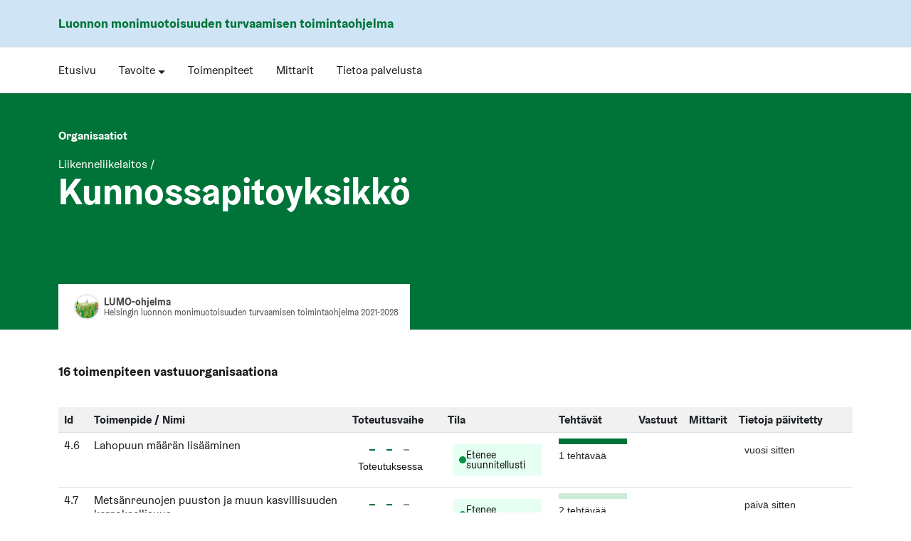

--- FILE ---
content_type: text/html; charset=utf-8
request_url: https://lumovahti.hel.fi/organizations/374
body_size: 56576
content:
<!DOCTYPE html><html lang="fi" data-sentry-component="LangLayout" data-sentry-source-file="layout.tsx"><head><meta charSet="utf-8"/><meta name="viewport" content="width=device-width, initial-scale=1"/><link rel="stylesheet" href="https://cdn.watch.fi.kausal.tech/_next/static/css/d6a2b97c6edf35f8.css" data-precedence="next"/><link rel="stylesheet" href="https://cdn.watch.fi.kausal.tech/_next/static/css/4673c2b3ffd2da98.css" data-precedence="next"/><link rel="preload" as="script" fetchPriority="low" href="https://cdn.watch.fi.kausal.tech/_next/static/chunks/webpack-04e9c9c86b90b220.js"/><script src="https://cdn.watch.fi.kausal.tech/_next/static/chunks/52774a7f-efe00349c35641ba.js" async=""></script><script src="https://cdn.watch.fi.kausal.tech/_next/static/chunks/4bd1b696-9dbb1acc042e4f4e.js" async=""></script><script src="https://cdn.watch.fi.kausal.tech/_next/static/chunks/206-c72f127ce9ccf251.js" async=""></script><script src="https://cdn.watch.fi.kausal.tech/_next/static/chunks/main-app-cd8a19d52f2e9a6c.js" async=""></script><script src="https://cdn.watch.fi.kausal.tech/_next/static/chunks/4545-2426d4e2dcc3ae38.js" async=""></script><script src="https://cdn.watch.fi.kausal.tech/_next/static/chunks/2843-880c3a64b9d25bc1.js" async=""></script><script src="https://cdn.watch.fi.kausal.tech/_next/static/chunks/app/root/%5Bdomain%5D/%5Blang%5D/%5Bplan%5D/(with-layout-elements)/loading-7666491e2919a2af.js" async=""></script><script src="https://cdn.watch.fi.kausal.tech/_next/static/chunks/4237-39089821d704433d.js" async=""></script><script src="https://cdn.watch.fi.kausal.tech/_next/static/chunks/5209-91ad24c72e74b33e.js" async=""></script><script src="https://cdn.watch.fi.kausal.tech/_next/static/chunks/app/global-error-cee70a40645f5487.js" async=""></script><script src="https://cdn.watch.fi.kausal.tech/_next/static/chunks/e37a0b60-323f13aaaf187b87.js" async=""></script><script src="https://cdn.watch.fi.kausal.tech/_next/static/chunks/2563-e6e42952b0e2304b.js" async=""></script><script src="https://cdn.watch.fi.kausal.tech/_next/static/chunks/205-04827df13e776a2b.js" async=""></script><script src="https://cdn.watch.fi.kausal.tech/_next/static/chunks/4660-c115b7452590c833.js" async=""></script><script src="https://cdn.watch.fi.kausal.tech/_next/static/chunks/2797-dc0de20a597d345d.js" async=""></script><script src="https://cdn.watch.fi.kausal.tech/_next/static/chunks/380-452e6a3883355149.js" async=""></script><script src="https://cdn.watch.fi.kausal.tech/_next/static/chunks/990-52df391e29a2de28.js" async=""></script><script src="https://cdn.watch.fi.kausal.tech/_next/static/chunks/7392-b492b002e4b9d64c.js" async=""></script><script src="https://cdn.watch.fi.kausal.tech/_next/static/chunks/9950-131fbe31410cb29f.js" async=""></script><script src="https://cdn.watch.fi.kausal.tech/_next/static/chunks/9250-dfefdb37469ee5de.js" async=""></script><script src="https://cdn.watch.fi.kausal.tech/_next/static/chunks/6317-24bd809a0eca1649.js" async=""></script><script src="https://cdn.watch.fi.kausal.tech/_next/static/chunks/2943-a58321f8c321e2f6.js" async=""></script><script src="https://cdn.watch.fi.kausal.tech/_next/static/chunks/3028-ae42106f1cfebc05.js" async=""></script><script src="https://cdn.watch.fi.kausal.tech/_next/static/chunks/126-bb17096961217c98.js" async=""></script><script src="https://cdn.watch.fi.kausal.tech/_next/static/chunks/1209-d55b397d39cfd22d.js" async=""></script><script src="https://cdn.watch.fi.kausal.tech/_next/static/chunks/2283-0592b4319a6cef1f.js" async=""></script><script src="https://cdn.watch.fi.kausal.tech/_next/static/chunks/942-3a93d94107c777d0.js" async=""></script><script src="https://cdn.watch.fi.kausal.tech/_next/static/chunks/8853-6d1b403744c59220.js" async=""></script><script src="https://cdn.watch.fi.kausal.tech/_next/static/chunks/app/root/%5Bdomain%5D/%5Blang%5D/%5Bplan%5D/(with-layout-elements)/layout-5b66629d9db42a90.js" async=""></script><script src="https://cdn.watch.fi.kausal.tech/_next/static/chunks/app/root/%5Bdomain%5D/%5Blang%5D/%5Bplan%5D/(with-layout-elements)/error-c0070dc9dd360f9a.js" async=""></script><script src="https://cdn.watch.fi.kausal.tech/_next/static/chunks/app/root/%5Bdomain%5D/%5Blang%5D/%5Bplan%5D/(with-layout-elements)/not-found-ebea416145f57460.js" async=""></script><script src="https://cdn.watch.fi.kausal.tech/_next/static/chunks/2681-4781e41f15f57ea8.js" async=""></script><script src="https://cdn.watch.fi.kausal.tech/_next/static/chunks/4572-0f1739738ff6f6b4.js" async=""></script><script src="https://cdn.watch.fi.kausal.tech/_next/static/chunks/2738-c405540329f04c87.js" async=""></script><script src="https://cdn.watch.fi.kausal.tech/_next/static/chunks/app/root/%5Bdomain%5D/%5Blang%5D/layout-7708d37bbdb0b86f.js" async=""></script><script src="https://cdn.watch.fi.kausal.tech/_next/static/chunks/3336-7498896d004b6925.js" async=""></script><script src="https://cdn.watch.fi.kausal.tech/_next/static/chunks/2491-e20ca1e179b8216e.js" async=""></script><script src="https://cdn.watch.fi.kausal.tech/_next/static/chunks/742-097a16094b299fe9.js" async=""></script><script src="https://cdn.watch.fi.kausal.tech/_next/static/chunks/7348-e936ee6d77307b10.js" async=""></script><script src="https://cdn.watch.fi.kausal.tech/_next/static/chunks/1992-b3c237d7b6b1b2d5.js" async=""></script><script src="https://cdn.watch.fi.kausal.tech/_next/static/chunks/72-9e15540cf49fcb2e.js" async=""></script><script src="https://cdn.watch.fi.kausal.tech/_next/static/chunks/1820-cf99a461f20bd6c6.js" async=""></script><script src="https://cdn.watch.fi.kausal.tech/_next/static/chunks/app/root/%5Bdomain%5D/%5Blang%5D/%5Bplan%5D/layout-28e941b3da89162f.js" async=""></script><script src="https://cdn.watch.fi.kausal.tech/_next/static/chunks/app/root/%5Bdomain%5D/%5Blang%5D/error-fea9d105df47fa60.js" async=""></script><script src="https://cdn.watch.fi.kausal.tech/_next/static/chunks/app/root/%5Bdomain%5D/%5Blang%5D/not-found-74eae63f52008106.js" async=""></script><meta name="env" content="WATCH_BACKEND_URL=https://api.watch.kausal.tech"/><meta name="env" content="DEPLOYMENT_TYPE=production"/><meta name="env" content="DEPLOYMENT_REGION=fi"/><meta name="env" content="WILDCARD_DOMAINS=watch-production.kausal.dev"/><meta name="env" content="SENTRY_DSN=https://9b7a344624774da8a5aa5752baad826b@sentry.kausal.tech/2"/><meta name="env" content="BUILD_ID=20260123_1428_0147515"/><meta name="env" content="AUTH_ISSUER=https://admin.watch.kausal.tech"/><meta name="sentry-trace" content="fc6086e714a30296e40eee191e72efdd-d8db6c2f2300e23a-1"/><meta name="baggage" content="sentry-environment=production,sentry-release=watch-ui%4020260123_1428_0147515,sentry-public_key=9b7a344624774da8a5aa5752baad826b,sentry-trace_id=fc6086e714a30296e40eee191e72efdd,sentry-transaction=GET%20%2Froot%2F%5Bdomain%5D%2F%5Blang%5D%2F%5Bplan%5D%2Forganizations%2F%5Bid%5D,sentry-sampled=true,sentry-sample_rand=0.31763811929846253,sentry-sample_rate=1"/><script src="https://cdn.watch.fi.kausal.tech/_next/static/chunks/polyfills-42372ed130431b0a.js" noModule=""></script><style data-styled="" data-styled-version="6.1.19">.eUuyCI{padding:6.4rem 2.4000000000000004rem;text-align:center;}/*!sc*/
data-styled.g6[id="sc-2c63482-0"]{content:"eUuyCI,"}/*!sc*/
.ghMZUY{width:0.8rem;height:0.8rem;background-color:rgb(16, 114, 81);}/*!sc*/
data-styled.g7[id="sc-2c63482-1"]{content:"ghMZUY,"}/*!sc*/
</style></head><body><div hidden=""><!--$?--><template id="B:0"></template><!--/$--></div><script>(self.__next_s=self.__next_s||[]).push([0,{"data-sentry-element":"Script","data-sentry-source-file":"layout.tsx","children":"!function(t){function e(){var e=this||self;e.globalThis=e,delete t.prototype._T_}\"object\"!=typeof globalThis&&(this?e():(t.defineProperty(t.prototype,\"_T_\",{configurable:!0,get:e}),_T_))}(Object);","id":"global-this-polyfill"}])</script><!--$?--><template id="B:1"></template><div aria-busy="true" data-sentry-element="Loader" data-sentry-component="ContentLoader" data-sentry-source-file="ContentLoader.tsx" class="sc-2c63482-0 eUuyCI"><div role="status" data-sentry-element="StyledSpinner" data-sentry-source-file="ContentLoader.tsx" class="sc-2c63482-1 ghMZUY mx-1 spinner-grow"><span class="visually-hidden">Loading...</span></div><div role="status" data-sentry-element="StyledSpinner" data-sentry-source-file="ContentLoader.tsx" class="sc-2c63482-1 ghMZUY mx-1 spinner-grow"><span class="visually-hidden">Loading...</span></div><div role="status" data-sentry-element="StyledSpinner" data-sentry-source-file="ContentLoader.tsx" class="sc-2c63482-1 ghMZUY mx-1 spinner-grow"><span class="visually-hidden">Loading...</span></div><div class="visually-hidden">Ladataan</div></div><!--/$--><script>requestAnimationFrame(function(){$RT=performance.now()});</script><script src="https://cdn.watch.fi.kausal.tech/_next/static/chunks/webpack-04e9c9c86b90b220.js" id="_R_" async=""></script><script>(self.__next_f=self.__next_f||[]).push([0])</script><script>self.__next_f.push([1,"1:\"$Sreact.fragment\"\n2:I[25608,[],\"\"]\n3:I[37470,[],\"\"]\n8:I[40901,[],\"OutletBoundary\"]\na:I[58960,[],\"AsyncMetadataOutlet\"]\nc:I[73677,[\"4545\",\"static/chunks/4545-2426d4e2dcc3ae38.js\",\"2843\",\"static/chunks/2843-880c3a64b9d25bc1.js\",\"9015\",\"static/chunks/app/root/%5Bdomain%5D/%5Blang%5D/%5Bplan%5D/(with-layout-elements)/loading-7666491e2919a2af.js\"],\"default\"]\nd:I[40901,[],\"ViewportBoundary\"]\nf:I[40901,[],\"MetadataBoundary\"]\n10:\"$Sreact.suspense\"\n12:I[81985,[\"4545\",\"static/chunks/4545-2426d4e2dcc3ae38.js\",\"2843\",\"static/chunks/2843-880c3a64b9d25bc1.js\",\"4237\",\"static/chunks/4237-39089821d704433d.js\",\"5209\",\"static/chunks/5209-91ad24c72e74b33e.js\",\"4219\",\"static/chunks/app/global-error-cee70a40645f5487.js\"],\"default\"]\n"])</script><script>self.__next_f.push([1,"13:I[27184,[\"4935\",\"static/chunks/e37a0b60-323f13aaaf187b87.js\",\"4545\",\"static/chunks/4545-2426d4e2dcc3ae38.js\",\"2843\",\"static/chunks/2843-880c3a64b9d25bc1.js\",\"4237\",\"static/chunks/4237-39089821d704433d.js\",\"5209\",\"static/chunks/5209-91ad24c72e74b33e.js\",\"2563\",\"static/chunks/2563-e6e42952b0e2304b.js\",\"205\",\"static/chunks/205-04827df13e776a2b.js\",\"4660\",\"static/chunks/4660-c115b7452590c833.js\",\"2797\",\"static/chunks/2797-dc0de20a597d345d.js\",\"380\",\"static/chunks/380-452e6a3883355149.js\",\"990\",\"static/chunks/990-52df391e29a2de28.js\",\"7392\",\"static/chunks/7392-b492b002e4b9d64c.js\",\"9950\",\"static/chunks/9950-131fbe31410cb29f.js\",\"9250\",\"static/chunks/9250-dfefdb37469ee5de.js\",\"6317\",\"static/chunks/6317-24bd809a0eca1649.js\",\"2943\",\"static/chunks/2943-a58321f8c321e2f6.js\",\"3028\",\"static/chunks/3028-ae42106f1cfebc05.js\",\"126\",\"static/chunks/126-bb17096961217c98.js\",\"1209\",\"static/chunks/1209-d55b397d39cfd22d.js\",\"2283\",\"static/chunks/2283-0592b4319a6cef1f.js\",\"942\",\"static/chunks/942-3a93d94107c777d0.js\",\"8853\",\"static/chunks/8853-6d1b403744c59220.js\",\"7379\",\"static/chunks/app/root/%5Bdomain%5D/%5Blang%5D/%5Bplan%5D/(with-layout-elements)/layout-5b66629d9db42a90.js\"],\"JsonLd\"]\n"])</script><script>self.__next_f.push([1,"14:I[76548,[\"4935\",\"static/chunks/e37a0b60-323f13aaaf187b87.js\",\"4545\",\"static/chunks/4545-2426d4e2dcc3ae38.js\",\"2843\",\"static/chunks/2843-880c3a64b9d25bc1.js\",\"4237\",\"static/chunks/4237-39089821d704433d.js\",\"5209\",\"static/chunks/5209-91ad24c72e74b33e.js\",\"2563\",\"static/chunks/2563-e6e42952b0e2304b.js\",\"205\",\"static/chunks/205-04827df13e776a2b.js\",\"4660\",\"static/chunks/4660-c115b7452590c833.js\",\"2797\",\"static/chunks/2797-dc0de20a597d345d.js\",\"380\",\"static/chunks/380-452e6a3883355149.js\",\"990\",\"static/chunks/990-52df391e29a2de28.js\",\"7392\",\"static/chunks/7392-b492b002e4b9d64c.js\",\"9950\",\"static/chunks/9950-131fbe31410cb29f.js\",\"9250\",\"static/chunks/9250-dfefdb37469ee5de.js\",\"6317\",\"static/chunks/6317-24bd809a0eca1649.js\",\"2943\",\"static/chunks/2943-a58321f8c321e2f6.js\",\"3028\",\"static/chunks/3028-ae42106f1cfebc05.js\",\"126\",\"static/chunks/126-bb17096961217c98.js\",\"1209\",\"static/chunks/1209-d55b397d39cfd22d.js\",\"2283\",\"static/chunks/2283-0592b4319a6cef1f.js\",\"942\",\"static/chunks/942-3a93d94107c777d0.js\",\"8853\",\"static/chunks/8853-6d1b403744c59220.js\",\"7379\",\"static/chunks/app/root/%5Bdomain%5D/%5Blang%5D/%5Bplan%5D/(with-layout-elements)/layout-5b66629d9db42a90.js\"],\"default\"]\n"])</script><script>self.__next_f.push([1,"15:I[75372,[\"4545\",\"static/chunks/4545-2426d4e2dcc3ae38.js\",\"2843\",\"static/chunks/2843-880c3a64b9d25bc1.js\",\"4237\",\"static/chunks/4237-39089821d704433d.js\",\"5209\",\"static/chunks/5209-91ad24c72e74b33e.js\",\"1753\",\"static/chunks/app/root/%5Bdomain%5D/%5Blang%5D/%5Bplan%5D/(with-layout-elements)/error-c0070dc9dd360f9a.js\"],\"default\"]\n16:I[24562,[\"4545\",\"static/chunks/4545-2426d4e2dcc3ae38.js\",\"2843\",\"static/chunks/2843-880c3a64b9d25bc1.js\",\"4237\",\"static/chunks/4237-39089821d704433d.js\",\"5209\",\"static/chunks/5209-91ad24c72e74b33e.js\",\"8319\",\"static/chunks/app/root/%5Bdomain%5D/%5Blang%5D/%5Bplan%5D/(with-layout-elements)/not-found-ebea416145f57460.js\"],\"default\"]\n"])</script><script>self.__next_f.push([1,"17:I[46462,[\"4935\",\"static/chunks/e37a0b60-323f13aaaf187b87.js\",\"4545\",\"static/chunks/4545-2426d4e2dcc3ae38.js\",\"2843\",\"static/chunks/2843-880c3a64b9d25bc1.js\",\"4237\",\"static/chunks/4237-39089821d704433d.js\",\"5209\",\"static/chunks/5209-91ad24c72e74b33e.js\",\"2563\",\"static/chunks/2563-e6e42952b0e2304b.js\",\"205\",\"static/chunks/205-04827df13e776a2b.js\",\"4660\",\"static/chunks/4660-c115b7452590c833.js\",\"2797\",\"static/chunks/2797-dc0de20a597d345d.js\",\"380\",\"static/chunks/380-452e6a3883355149.js\",\"990\",\"static/chunks/990-52df391e29a2de28.js\",\"7392\",\"static/chunks/7392-b492b002e4b9d64c.js\",\"9950\",\"static/chunks/9950-131fbe31410cb29f.js\",\"9250\",\"static/chunks/9250-dfefdb37469ee5de.js\",\"6317\",\"static/chunks/6317-24bd809a0eca1649.js\",\"2943\",\"static/chunks/2943-a58321f8c321e2f6.js\",\"3028\",\"static/chunks/3028-ae42106f1cfebc05.js\",\"126\",\"static/chunks/126-bb17096961217c98.js\",\"1209\",\"static/chunks/1209-d55b397d39cfd22d.js\",\"2283\",\"static/chunks/2283-0592b4319a6cef1f.js\",\"942\",\"static/chunks/942-3a93d94107c777d0.js\",\"8853\",\"static/chunks/8853-6d1b403744c59220.js\",\"7379\",\"static/chunks/app/root/%5Bdomain%5D/%5Blang%5D/%5Bplan%5D/(with-layout-elements)/layout-5b66629d9db42a90.js\"],\"default\"]\n"])</script><script>self.__next_f.push([1,"18:I[47302,[\"4935\",\"static/chunks/e37a0b60-323f13aaaf187b87.js\",\"4545\",\"static/chunks/4545-2426d4e2dcc3ae38.js\",\"2843\",\"static/chunks/2843-880c3a64b9d25bc1.js\",\"4237\",\"static/chunks/4237-39089821d704433d.js\",\"5209\",\"static/chunks/5209-91ad24c72e74b33e.js\",\"2563\",\"static/chunks/2563-e6e42952b0e2304b.js\",\"205\",\"static/chunks/205-04827df13e776a2b.js\",\"4660\",\"static/chunks/4660-c115b7452590c833.js\",\"2797\",\"static/chunks/2797-dc0de20a597d345d.js\",\"380\",\"static/chunks/380-452e6a3883355149.js\",\"990\",\"static/chunks/990-52df391e29a2de28.js\",\"7392\",\"static/chunks/7392-b492b002e4b9d64c.js\",\"9950\",\"static/chunks/9950-131fbe31410cb29f.js\",\"9250\",\"static/chunks/9250-dfefdb37469ee5de.js\",\"6317\",\"static/chunks/6317-24bd809a0eca1649.js\",\"2943\",\"static/chunks/2943-a58321f8c321e2f6.js\",\"3028\",\"static/chunks/3028-ae42106f1cfebc05.js\",\"126\",\"static/chunks/126-bb17096961217c98.js\",\"1209\",\"static/chunks/1209-d55b397d39cfd22d.js\",\"2283\",\"static/chunks/2283-0592b4319a6cef1f.js\",\"942\",\"static/chunks/942-3a93d94107c777d0.js\",\"8853\",\"static/chunks/8853-6d1b403744c59220.js\",\"7379\",\"static/chunks/app/root/%5Bdomain%5D/%5Blang%5D/%5Bplan%5D/(with-layout-elements)/layout-5b66629d9db42a90.js\"],\"default\"]\n"])</script><script>self.__next_f.push([1,"19:I[90900,[\"4545\",\"static/chunks/4545-2426d4e2dcc3ae38.js\",\"2843\",\"static/chunks/2843-880c3a64b9d25bc1.js\",\"2563\",\"static/chunks/2563-e6e42952b0e2304b.js\",\"205\",\"static/chunks/205-04827df13e776a2b.js\",\"4660\",\"static/chunks/4660-c115b7452590c833.js\",\"2943\",\"static/chunks/2943-a58321f8c321e2f6.js\",\"2681\",\"static/chunks/2681-4781e41f15f57ea8.js\",\"4572\",\"static/chunks/4572-0f1739738ff6f6b4.js\",\"2738\",\"static/chunks/2738-c405540329f04c87.js\",\"2598\",\"static/chunks/app/root/%5Bdomain%5D/%5Blang%5D/layout-7708d37bbdb0b86f.js\"],\"\"]\n1a:I[74488,[\"4545\",\"static/chunks/4545-2426d4e2dcc3ae38.js\",\"2843\",\"static/chunks/2843-880c3a64b9d25bc1.js\",\"2563\",\"static/chunks/2563-e6e42952b0e2304b.js\",\"205\",\"static/chunks/205-04827df13e776a2b.js\",\"4660\",\"static/chunks/4660-c115b7452590c833.js\",\"2943\",\"static/chunks/2943-a58321f8c321e2f6.js\",\"2681\",\"static/chunks/2681-4781e41f15f57ea8.js\",\"4572\",\"static/chunks/4572-0f1739738ff6f6b4.js\",\"2738\",\"static/chunks/2738-c405540329f04c87.js\",\"2598\",\"static/chunks/app/root/%5Bdomain%5D/%5Blang%5D/layout-7708d37bbdb0b86f.js\"],\"EnvProvider\"]\n"])</script><script>self.__next_f.push([1,"1b:I[43928,[\"4935\",\"static/chunks/e37a0b60-323f13aaaf187b87.js\",\"4545\",\"static/chunks/4545-2426d4e2dcc3ae38.js\",\"2843\",\"static/chunks/2843-880c3a64b9d25bc1.js\",\"4237\",\"static/chunks/4237-39089821d704433d.js\",\"5209\",\"static/chunks/5209-91ad24c72e74b33e.js\",\"2563\",\"static/chunks/2563-e6e42952b0e2304b.js\",\"205\",\"static/chunks/205-04827df13e776a2b.js\",\"4660\",\"static/chunks/4660-c115b7452590c833.js\",\"2797\",\"static/chunks/2797-dc0de20a597d345d.js\",\"380\",\"static/chunks/380-452e6a3883355149.js\",\"990\",\"static/chunks/990-52df391e29a2de28.js\",\"7392\",\"static/chunks/7392-b492b002e4b9d64c.js\",\"3336\",\"static/chunks/3336-7498896d004b6925.js\",\"9950\",\"static/chunks/9950-131fbe31410cb29f.js\",\"9250\",\"static/chunks/9250-dfefdb37469ee5de.js\",\"2491\",\"static/chunks/2491-e20ca1e179b8216e.js\",\"742\",\"static/chunks/742-097a16094b299fe9.js\",\"7348\",\"static/chunks/7348-e936ee6d77307b10.js\",\"1992\",\"static/chunks/1992-b3c237d7b6b1b2d5.js\",\"72\",\"static/chunks/72-9e15540cf49fcb2e.js\",\"1820\",\"static/chunks/1820-cf99a461f20bd6c6.js\",\"9616\",\"static/chunks/app/root/%5Bdomain%5D/%5Blang%5D/%5Bplan%5D/layout-28e941b3da89162f.js\"],\"default\"]\n"])</script><script>self.__next_f.push([1,"1d:I[6543,[\"4545\",\"static/chunks/4545-2426d4e2dcc3ae38.js\",\"2843\",\"static/chunks/2843-880c3a64b9d25bc1.js\",\"2563\",\"static/chunks/2563-e6e42952b0e2304b.js\",\"205\",\"static/chunks/205-04827df13e776a2b.js\",\"4660\",\"static/chunks/4660-c115b7452590c833.js\",\"2943\",\"static/chunks/2943-a58321f8c321e2f6.js\",\"2681\",\"static/chunks/2681-4781e41f15f57ea8.js\",\"4572\",\"static/chunks/4572-0f1739738ff6f6b4.js\",\"2738\",\"static/chunks/2738-c405540329f04c87.js\",\"2598\",\"static/chunks/app/root/%5Bdomain%5D/%5Blang%5D/layout-7708d37bbdb0b86f.js\"],\"default\"]\n1f:I[89147,[\"4545\",\"static/chunks/4545-2426d4e2dcc3ae38.js\",\"2843\",\"static/chunks/2843-880c3a64b9d25bc1.js\",\"2563\",\"static/chunks/2563-e6e42952b0e2304b.js\",\"205\",\"static/chunks/205-04827df13e776a2b.js\",\"4660\",\"static/chunks/4660-c115b7452590c833.js\",\"2943\",\"static/chunks/2943-a58321f8c321e2f6.js\",\"2681\",\"static/chunks/2681-4781e41f15f57ea8.js\",\"4572\",\"static/chunks/4572-0f1739738ff6f6b4.js\",\"2738\",\"static/chunks/2738-c405540329f04c87.js\",\"2598\",\"static/chunks/app/root/%5Bdomain%5D/%5Blang%5D/layout-7708d37bbdb0b86f.js\"],\"StyledComponentsRegistry\"]\n20:I[29549,[\"4545\",\"static/chunks/4545-2426d4e2dcc3ae38.js\",\"2843\",\"static/chunks/2843-880c3a64b9d25bc1.js\",\"2563\",\"static/chunks/2563-e6e42952b0e2304b.js\",\"205\",\"static/chunks/205-04827df13e776a2b.js\",\"4660\",\"static/chunks/4660-c115b7452590c833.js\",\"2943\",\"static/chunks/2943-a58321f8c321e2f6.js\",\"2681\",\"static/chunks/2681-4781e41f15f57ea8.js\",\"4572\",\"static/chunks/4572-0f1739738ff6f6b4.js\",\"2738\",\"static/chunks/2738-c405540329f04c87.js\",\"2598\",\"static/chunks/app/root/%5Bdomain%5D/%5Blang%5D/layout-7708d37bbdb0b86f.js\"],\"DayjsLocaleProvider\"]\n:HL[\"https://cdn.watch.fi.kausal.tech/_next/static/css/d6a2b97c6edf35f8.css\",\"style\"]\n:HL[\"https://cdn.watch.fi.kausal.tech/_next/static/css/4673c2b3ffd2da98.css\",\"style\"]\n"])</script><script>self.__next_f.push([1,"0:{\"P\":null,\"b\":\"20260123_1428_0147515\",\"p\":\"https://cdn.watch.fi.kausal.tech\",\"c\":[\"\",\"organizations\",\"374\"],\"i\":false,\"f\":[[[\"\",{\"children\":[\"root\",{\"children\":[[\"domain\",\"lumovahti.hel.fi\",\"d\"],{\"children\":[[\"lang\",\"fi\",\"d\"],{\"children\":[[\"plan\",\"helsinki-lumo\",\"d\"],{\"children\":[\"(with-layout-elements)\",{\"children\":[\"organizations\",{\"children\":[[\"id\",\"374\",\"d\"],{\"children\":[\"__PAGE__\",{}]}]}]}]}]},\"$undefined\",\"$undefined\",true]}]}]}],[\"\",[\"$\",\"$1\",\"c\",{\"children\":[null,[\"$\",\"$L2\",null,{\"parallelRouterKey\":\"children\",\"error\":\"$undefined\",\"errorStyles\":\"$undefined\",\"errorScripts\":\"$undefined\",\"template\":[\"$\",\"$L3\",null,{}],\"templateStyles\":\"$undefined\",\"templateScripts\":\"$undefined\",\"notFound\":[[[\"$\",\"title\",null,{\"children\":\"404: This page could not be found.\"}],[\"$\",\"div\",null,{\"style\":{\"fontFamily\":\"system-ui,\\\"Segoe UI\\\",Roboto,Helvetica,Arial,sans-serif,\\\"Apple Color Emoji\\\",\\\"Segoe UI Emoji\\\"\",\"height\":\"100vh\",\"textAlign\":\"center\",\"display\":\"flex\",\"flexDirection\":\"column\",\"alignItems\":\"center\",\"justifyContent\":\"center\"},\"children\":[\"$\",\"div\",null,{\"children\":[[\"$\",\"style\",null,{\"dangerouslySetInnerHTML\":{\"__html\":\"body{color:#000;background:#fff;margin:0}.next-error-h1{border-right:1px solid rgba(0,0,0,.3)}@media (prefers-color-scheme:dark){body{color:#fff;background:#000}.next-error-h1{border-right:1px solid rgba(255,255,255,.3)}}\"}}],[\"$\",\"h1\",null,{\"className\":\"next-error-h1\",\"style\":{\"display\":\"inline-block\",\"margin\":\"0 20px 0 0\",\"padding\":\"0 23px 0 0\",\"fontSize\":24,\"fontWeight\":500,\"verticalAlign\":\"top\",\"lineHeight\":\"49px\"},\"children\":404}],[\"$\",\"div\",null,{\"style\":{\"display\":\"inline-block\"},\"children\":[\"$\",\"h2\",null,{\"style\":{\"fontSize\":14,\"fontWeight\":400,\"lineHeight\":\"49px\",\"margin\":0},\"children\":\"This page could not be found.\"}]}]]}]}]],[]],\"forbidden\":\"$undefined\",\"unauthorized\":\"$undefined\"}]]}],{\"children\":[\"root\",[\"$\",\"$1\",\"c\",{\"children\":[null,[\"$\",\"$L2\",null,{\"parallelRouterKey\":\"children\",\"error\":\"$undefined\",\"errorStyles\":\"$undefined\",\"errorScripts\":\"$undefined\",\"template\":[\"$\",\"$L3\",null,{}],\"templateStyles\":\"$undefined\",\"templateScripts\":\"$undefined\",\"notFound\":\"$undefined\",\"forbidden\":\"$undefined\",\"unauthorized\":\"$undefined\"}]]}],{\"children\":[[\"domain\",\"lumovahti.hel.fi\",\"d\"],[\"$\",\"$1\",\"c\",{\"children\":[null,[\"$\",\"$L2\",null,{\"parallelRouterKey\":\"children\",\"error\":\"$undefined\",\"errorStyles\":\"$undefined\",\"errorScripts\":\"$undefined\",\"template\":[\"$\",\"$L3\",null,{}],\"templateStyles\":\"$undefined\",\"templateScripts\":\"$undefined\",\"notFound\":\"$undefined\",\"forbidden\":\"$undefined\",\"unauthorized\":\"$undefined\"}]]}],{\"children\":[[\"lang\",\"fi\",\"d\"],[\"$\",\"$1\",\"c\",{\"children\":[[[\"$\",\"link\",\"0\",{\"rel\":\"stylesheet\",\"href\":\"https://cdn.watch.fi.kausal.tech/_next/static/css/d6a2b97c6edf35f8.css\",\"precedence\":\"next\",\"crossOrigin\":\"$undefined\",\"nonce\":\"$undefined\"}],[\"$\",\"link\",\"1\",{\"rel\":\"stylesheet\",\"href\":\"https://cdn.watch.fi.kausal.tech/_next/static/css/4673c2b3ffd2da98.css\",\"precedence\":\"next\",\"crossOrigin\":\"$undefined\",\"nonce\":\"$undefined\"}]],\"$L4\"]}],{\"children\":[[\"plan\",\"helsinki-lumo\",\"d\"],[\"$\",\"$1\",\"c\",{\"children\":[null,\"$L5\"]}],{\"children\":[\"(with-layout-elements)\",[\"$\",\"$1\",\"c\",{\"children\":[null,\"$L6\"]}],{\"children\":[\"organizations\",[\"$\",\"$1\",\"c\",{\"children\":[null,[\"$\",\"$L2\",null,{\"parallelRouterKey\":\"children\",\"error\":\"$undefined\",\"errorStyles\":\"$undefined\",\"errorScripts\":\"$undefined\",\"template\":[\"$\",\"$L3\",null,{}],\"templateStyles\":\"$undefined\",\"templateScripts\":\"$undefined\",\"notFound\":\"$undefined\",\"forbidden\":\"$undefined\",\"unauthorized\":\"$undefined\"}]]}],{\"children\":[[\"id\",\"374\",\"d\"],[\"$\",\"$1\",\"c\",{\"children\":[null,[\"$\",\"$L2\",null,{\"parallelRouterKey\":\"children\",\"error\":\"$undefined\",\"errorStyles\":\"$undefined\",\"errorScripts\":\"$undefined\",\"template\":[\"$\",\"$L3\",null,{}],\"templateStyles\":\"$undefined\",\"templateScripts\":\"$undefined\",\"notFound\":\"$undefined\",\"forbidden\":\"$undefined\",\"unauthorized\":\"$undefined\"}]]}],{\"children\":[\"__PAGE__\",[\"$\",\"$1\",\"c\",{\"children\":[\"$L7\",null,[\"$\",\"$L8\",null,{\"children\":[\"$L9\",[\"$\",\"$La\",null,{\"promise\":\"$@b\"}]]}]]}],{},null,false]},null,false]},null,false]},[[\"$\",\"$Lc\",\"l\",{\"initiallyVisible\":true,\"data-sentry-element\":\"ContentLoader\",\"data-sentry-component\":\"Loading\",\"data-sentry-source-file\":\"loading.tsx\"}],[],[]],false]},[[\"$\",\"$Lc\",\"l\",{\"initiallyVisible\":true,\"data-sentry-element\":\"ContentLoader\",\"data-sentry-component\":\"Loading\",\"data-sentry-source-file\":\"loading.tsx\"}],[],[]],false]},[[\"$\",\"$Lc\",\"l\",{\"initiallyVisible\":true,\"data-sentry-element\":\"ContentLoader\",\"data-sentry-component\":\"Loading\",\"data-sentry-source-file\":\"loading.tsx\"}],[],[]],false]},null,false]},null,false]},null,false],[\"$\",\"$1\",\"h\",{\"children\":[null,[[\"$\",\"$Ld\",null,{\"children\":\"$Le\"}],null],[\"$\",\"$Lf\",null,{\"children\":[\"$\",\"div\",null,{\"hidden\":true,\"children\":[\"$\",\"$10\",null,{\"fallback\":null,\"children\":\"$L11\"}]}]}]]}],false]],\"m\":\"$undefined\",\"G\":[\"$12\",[]],\"s\":false,\"S\":false}\n"])</script><script>self.__next_f.push([1,"6:[[\"$\",\"$L13\",null,{\"domain\":\"lumovahti.hel.fi\",\"data-sentry-element\":\"JsonLd\",\"data-sentry-source-file\":\"layout.tsx\"}],[\"$\",\"div\",null,{\"style\":{\"minHeight\":\"100vh\"},\"children\":[[\"$\",\"$L14\",null,{\"data-sentry-element\":\"Header\",\"data-sentry-source-file\":\"layout.tsx\"}],[\"$\",\"main\",null,{\"id\":\"main\",\"data-testid\":\"root-layout\",\"children\":[\"$\",\"$L2\",null,{\"parallelRouterKey\":\"children\",\"error\":\"$15\",\"errorStyles\":[],\"errorScripts\":[],\"template\":[\"$\",\"$L3\",null,{}],\"templateStyles\":\"$undefined\",\"templateScripts\":\"$undefined\",\"notFound\":[[\"$\",\"$L16\",null,{}],[]],\"forbidden\":\"$undefined\",\"unauthorized\":\"$undefined\"}]}]]}],[\"$\",\"$L17\",null,{\"data-sentry-element\":\"Footer\",\"data-sentry-source-file\":\"layout.tsx\"}],[\"$\",\"$L18\",null,{\"data-sentry-element\":\"SettingsPanelFull\",\"data-sentry-source-file\":\"layout.tsx\"}]]\n"])</script><script>self.__next_f.push([1,"4:[\"$\",\"html\",null,{\"lang\":\"fi\",\"data-sentry-component\":\"LangLayout\",\"data-sentry-source-file\":\"layout.tsx\",\"children\":[\"$\",\"body\",null,{\"children\":[[\"$\",\"$L19\",null,{\"id\":\"global-this-polyfill\",\"strategy\":\"beforeInteractive\",\"data-sentry-element\":\"Script\",\"data-sentry-source-file\":\"layout.tsx\",\"children\":\"!function(t){function e(){var e=this||self;e.globalThis=e,delete t.prototype._T_}\\\"object\\\"!=typeof globalThis\u0026\u0026(this?e():(t.defineProperty(t.prototype,\\\"_T_\\\",{configurable:!0,get:e}),_T_))}(Object);\"}],[\"$\",\"$L1a\",null,{\"data-sentry-element\":\"EnvProvider\",\"data-sentry-source-file\":\"layout.tsx\"}],[\"$\",\"$L1b\",null,{\"theme\":{\"name\":\"default\",\"brandLight\":\"rgb(212, 235, 255)\",\"brandDark\":\"rgb(16, 114, 81)\",\"neutralLight\":\"rgb(225, 223, 218)\",\"neutralDark\":\"rgb(92, 88, 83)\",\"themeColors\":{\"light\":\"rgb(236, 234, 230)\",\"dark\":\"rgb(70, 66, 62)\",\"black\":\"rgb(26, 24, 23)\",\"white\":\"rgb(247, 246, 243)\"},\"textColor\":{\"primary\":\"rgb(29, 29, 29)\",\"secondary\":\"rgb(70, 70, 70)\",\"tertiary\":\"rgb(110, 110, 110)\"},\"cardBackground\":{\"primary\":\"rgb(248, 248, 248)\",\"secondary\":\"rgb(243, 243, 243)\"},\"section\":{\"indicatorShowcase\":{\"background\":\"rgb(16, 114, 81)\",\"color\":\"rgb(247, 246, 243)\",\"goalColor\":\"rgb(86, 195, 142)\",\"latestColor\":\"rgb(109, 151, 184)\",\"startColor\":\"rgb(239, 154, 154)\",\"linkToSource\":true},\"richText\":{\"sectionBackground\":\"rgb(247, 246, 243)\"}},\"orgPageBackgroundColor\":\"rgb(16, 114, 81)\",\"imageOverlay\":\"rgb(255, 255, 255)\",\"fontFamily\":\"Inter\",\"fontFamilyHeadings\":\"Inter\",\"fontFamilyContent\":\"Inter\",\"fontFamilyTiny\":\"'-apple-system', 'BlinkMacSystemFont', 'Segoe UI', 'Roboto', 'Oxygen-Sans', 'Ubuntu', 'Cantarell', 'Helvetica Neue', sans-serif\",\"headingsFontWeight\":700,\"headingsColor\":\"rgb(26, 24, 23)\",\"headingsTextTransform\":\"none\",\"fontFamilyFallback\":\"'-apple-system', 'BlinkMacSystemFont', 'Segoe UI', 'Roboto', 'Oxygen-Sans', 'Ubuntu', 'Cantarell', 'Helvetica Neue', sans-serif\",\"fontFamilyFallbackHeadings\":\"'-apple-system', 'BlinkMacSystemFont', 'Segoe UI', 'Roboto', 'Oxygen-Sans', 'Ubuntu', 'Cantarell', 'Helvetica Neue', sans-serif\",\"fontSizeSm\":\"0.8rem\",\"fontSizeBase\":\"1rem\",\"fontSizeMd\":\"1.25rem\",\"fontSizeLg\":\"1.5rem\",\"fontSizeXl\":\"2rem\",\"fontSizeXxl\":\"3rem\",\"fontWeightNormal\":400,\"fontWeightBold\":700,\"fontWeightBase\":400,\"lineHeightBase\":1.666,\"lineHeightSm\":1,\"lineHeightMd\":1.2,\"lineHeightLg\":1.75,\"space\":\"0.8rem\",\"spaces\":{\"s000\":0,\"s025\":\"0.2rem\",\"s050\":\"0.4rem\",\"s100\":\"0.8rem\",\"s150\":\"1.2000000000000002rem\",\"s200\":\"1.6rem\",\"s300\":\"2.4000000000000004rem\",\"s400\":\"3.2rem\",\"s600\":\"4.800000000000001rem\",\"s800\":\"6.4rem\"},\"linkColor\":\"rgb(16, 114, 81)\",\"inputBtnFocusColor\":\"rgb(78, 128, 166)\",\"inputBtnPaddingY\":\"0.5rem\",\"inputBtnPaddingX\":\"0.75rem\",\"btnBorderRadius\":\"0.25rem\",\"btnBorderWidth\":\"1px\",\"inputPaddingY\":\"0.5rem\",\"inputPaddingX\":\"0.75rem\",\"inputBg\":\"rgb(255, 255, 255)\",\"inputBorderWidth\":\"1px\",\"inputLineHeight\":1.5,\"inputBorderRadius\":\"4px\",\"customSelectIndicator\":\"url(\\\"[data-uri]\\\")\",\"formLabelFontWeight\":400,\"brandNavColor\":\"rgb(247, 246, 243)\",\"brandNavBackground\":\"rgb(92, 88, 83)\",\"brandNavFontFamily\":\"Inter\",\"siteNavColor\":\"rgb(92, 88, 83)\",\"siteNavBackground\":\"rgb(247, 246, 243)\",\"siteNavHighlightColor\":\"rgb(16, 114, 81)\",\"navLogoVisible\":true,\"navTitleVisible\":true,\"footerLogoPlacement\":\"left\",\"footerLogoSize\":\"1\",\"footerBackgroundColor\":\"rgb(92, 88, 83)\",\"secondFooterBackgroundColor\":\"transparent\",\"footerColor\":\"rgb(247, 246, 243)\",\"secondFooterColor\":\"rgb(247, 246, 243)\",\"cardBorderWidth\":\"1px\",\"cardBorderRadius\":\"0.5rem\",\"badgeColor\":\"rgb(16, 114, 81)\",\"badgeBorderRadius\":\"3px\",\"badgePaddingY\":\"0.5em\",\"badgePaddingX\":\"0.75em\",\"badgeFontWeight\":700,\"tableHeadBg\":\"rgba(0, 0, 0, 0)\",\"tableHoverBg\":\"rgb(247, 246, 243)\",\"actionCompletedColor\":\"rgb(16, 114, 81)\",\"actionContinuousColor\":\"rgb(13, 68, 94)\",\"actionOnTimeColor\":\"rgb(39, 154, 109)\",\"actionColor\":\"rgb(78, 128, 166)\",\"actionAttributeColor\":\"rgb(16, 114, 81)\",\"breakpointSm\":\"576px\",\"breakpointMd\":\"768px\",\"breakpointLg\":\"992px\",\"breakpointXl\":\"1200px\",\"themeLogoUrl\":\"default/images/default-logo-white-KUB6ICTS.svg\",\"themeLogoWhiteUrl\":\"default/images/default-logo-white-KUB6ICTS.svg\",\"defaultAvatarUserImage\":\"default/images/default-avatar-user-M3HOXCCQ.png\",\"defaultAvatarOrgImage\":\"default/images/default-avatar-org-UTHV5FNW.png\",\"phaseTimelineColor\":\"rgb(16, 114, 81)\",\"taskStatusColors\":{\"onTime\":\"rgb(167, 235, 192)\",\"late\":\"rgb(200, 130, 23)\",\"completed\":\"rgb(16, 114, 81)\"},\"graphColors\":{\"grey000\":\"rgb(248, 248, 248)\",\"grey005\":\"rgb(243, 243, 243)\",\"grey010\":\"rgb(238, 238, 238)\",\"grey020\":\"rgb(217, 217, 217)\",\"grey030\":\"rgb(199, 199, 199)\",\"grey040\":\"rgb(183, 183, 183)\",\"grey050\":\"rgb(160, 160, 160)\",\"grey060\":\"rgb(110, 110, 110)\",\"grey070\":\"rgb(90, 90, 90)\",\"grey080\":\"rgb(70, 70, 70)\",\"grey090\":\"rgb(55, 55, 55)\",\"grey100\":\"rgb(29, 29, 29)\",\"green010\":\"rgb(167, 235, 192)\",\"green030\":\"rgb(86, 195, 142)\",\"green050\":\"rgb(39, 154, 109)\",\"green070\":\"rgb(16, 114, 81)\",\"green090\":\"rgb(7, 74, 53)\",\"red010\":\"rgb(252, 216, 216)\",\"red030\":\"rgb(239, 154, 154)\",\"red050\":\"rgb(212, 98, 98)\",\"red070\":\"rgb(167, 57, 57)\",\"red090\":\"rgb(102, 29, 29)\",\"blue010\":\"rgb(194, 217, 237)\",\"blue030\":\"rgb(109, 151, 184)\",\"blue050\":\"rgb(78, 128, 166)\",\"blue070\":\"rgb(32, 93, 130)\",\"blue090\":\"rgb(13, 68, 94)\",\"yellow010\":\"rgb(251, 230, 174)\",\"yellow030\":\"rgb(220, 157, 42)\",\"yellow050\":\"rgb(200, 130, 23)\",\"yellow070\":\"rgb(143, 70, 4)\",\"yellow090\":\"rgb(60, 19, 0)\"},\"settings\":{\"layout\":{\"containImages\":false,\"leftAlignCategoryPages\":false},\"actionView\":{\"showPaginationTop\":true,\"showPaginationBottom\":true},\"dashboard\":{\"showResponsibles\":true,\"showIndicators\":true,\"showPieCharts\":true},\"paths\":{\"disableScenarioEditing\":false,\"allowHidingSettingsPanel\":true},\"homeLink\":\"text\",\"categories\":{\"collapseLongTexts\":true},\"fundingInstruments\":[],\"otherLogos\":[],\"showFeedbackLink\":true,\"announcementBannerColor\":\"rgb(32, 93, 130)\",\"graphs\":{\"lineShape\":\"spline\",\"fillMarkers\":false,\"goalSymbol\":\"x\",\"categorySymbols\":[\"circle\",\"square\",\"diamond\",\"pentagon\",\"hexagram\",\"star-diamond\",\"hash\",\"y-down\"],\"areaGraphs\":false,\"drawGoalLine\":false,\"totalLineColor\":\"rgb(167, 57, 57)\",\"trendLineColor\":\"rgb(239, 154, 154)\",\"goalLineColors\":[\"rgb(39, 154, 109)\",\"rgb(86, 195, 142)\",\"rgb(16, 114, 81)\",\"rgb(7, 74, 53)\",\"rgb(167, 235, 192)\"],\"categoryColors\":[\"rgb(7, 74, 53)\",\"rgb(78, 128, 166)\",\"rgb(200, 130, 23)\",\"rgb(86, 195, 142)\",\"rgb(167, 57, 57)\",\"rgb(109, 151, 184)\",\"rgb(143, 70, 4)\",\"rgb(16, 114, 81)\",\"rgb(239, 154, 154)\"]}},\"icons\":{\"arrow-down\":\"default/icons/arrow-down-MSLGVZVH.svg\",\"chart-pie-simple\":\"default/icons/chart-pie-simple-GDLQ5HGQ.svg\",\"chart-line\":\"default/icons/chart-line-ZBKZ22ZG.svg\",\"plus-circle\":\"default/icons/plus-circle-UTZOA6VZ.svg\",\"arrow-left\":\"default/icons/arrow-left-RBNX7AMF.svg\",\"chart-column\":\"default/icons/chart-column-FYSR6CJQ.svg\",\"circle-half\":\"default/icons/circle-half-GHHQ3EWL.svg\",\"angle-up\":\"default/icons/angle-up-WKTWVOTI.svg\",\"list\":\"default/icons/list-LFPMJBKW.svg\",\"calendar\":\"default/icons/calendar-WB3EHSOQ.svg\",\"user\":\"default/icons/user-65CIJ6IS.svg\",\"circle-outline\":\"default/icons/circle-outline-DELJCQO2.svg\",\"sort-down\":\"default/icons/sort-down-XH5BXJNF.svg\",\"exclamation-circle\":\"default/icons/exclamation-circle-KYV4L6CK.svg\",\"circle-info\":\"default/icons/circle-info-DQPEOHTP.svg\",\"pencil\":\"default/icons/pencil-2NXMOHQR.svg\",\"commenting\":\"default/icons/commenting-K5CBVKTU.svg\",\"arrow-up-down\":\"default/icons/arrow-up-down-VI7D6FDD.svg\",\"hidden\":\"default/icons/hidden-YPBFYH5Y.svg\",\"bars\":\"default/icons/bars-XPBV2NHI.svg\",\"download\":\"default/icons/download-FCW3A5U7.svg\",\"caret-down\":\"default/icons/caret-down-BC57ELVJ.svg\",\"globe\":\"default/icons/globe-ZJ5MOONS.svg\",\"angle-down\":\"default/icons/angle-down-AQWOHY4J.svg\",\"sign-language\":\"default/icons/sign-language-SWFODBLM.svg\",\"caret-up\":\"default/icons/caret-up-TNXJCKRU.svg\",\"caret-left\":\"default/icons/caret-left-IKTF6GA5.svg\",\"arrow-right\":\"default/icons/arrow-right-J2RTEGN5.svg\",\"angle-left\":\"default/icons/angle-left-TCKGZDMX.svg\",\"sync\":\"default/icons/sync-7IY5PEOV.svg\",\"arrow-up-right-from-square\":\"default/icons/arrow-up-right-from-square-ERAUSRWQ.svg\",\"simple-language\":\"default/icons/simple-language-6OKBWLAC.svg\",\"arrow-up-wide-short\":\"default/icons/arrow-up-wide-short-HB3FUTHR.svg\",\"times\":\"default/icons/times-I5D7WEMC.svg\",\"dot-circle\":\"default/icons/dot-circle-AHKXLHGL.svg\",\"home\":\"default/icons/home-2EDDLX2V.svg\",\"grid\":\"default/icons/grid-AGZ4WEYJ.svg\",\"angle-right\":\"default/icons/angle-right-5K5ZRA73.svg\",\"action-dependency\":\"default/icons/action-dependency-YIHDLWKV.svg\",\"check-circle\":\"default/icons/check-circle-GM6Q6FPN.svg\",\"scope-global\":\"default/icons/scope-global-RUPBUWVH.svg\",\"caret-right\":\"default/icons/caret-right-C2XQJO62.svg\",\"sort-up\":\"default/icons/sort-up-WGGOIPPC.svg\",\"scope-local\":\"default/icons/scope-local-S7JWRXIY.svg\",\"circle-full\":\"default/icons/circle-full-PID66D46.svg\",\"heart\":\"default/icons/heart-CDIWP5VJ.svg\",\"table\":\"default/icons/table-N4VNKB44.svg\",\"search\":\"default/icons/search-XY4HZ3UR.svg\",\"file\":\"default/icons/file-FM7KIAJN.svg\",\"chart-area\":\"default/icons/chart-area-IWUYS5O6.svg\",\"sort\":\"default/icons/sort-ZLASLHUL.svg\",\"check\":\"default/icons/check-W5Y76X54.svg\",\"bullseye\":\"default/icons/bullseye-WZDUVT34.svg\",\"circle-help\":\"default/icons/circle-help-DNDZM6JU.svg\",\"dash-circle\":\"default/icons/dash-circle-J3CQM2AE.svg\",\"arrow-down-short-wide\":\"default/icons/arrow-down-short-wide-ROIDXOMM.svg\",\"version\":\"default/icons/version-LJSCFB3L.svg\",\"link\":\"default/icons/link-Q7JMRZN4.svg\",\"chart-tree-map\":\"default/icons/chart-tree-map-WXOHSV67.svg\",\"gear\":\"default/icons/gear-EACEFLDN.svg\",\"angle-up-down\":\"default/icons/angle-up-down-6AGBJKAH.svg\",\"help\":\"default/icons/help-DNDZM6JU.svg\",\"lock\":\"default/icons/lock-UVSO5URD.svg\",\"arrow-up\":\"default/icons/arrow-up-U5XN26IQ.svg\",\"tachometer\":\"default/icons/tachometer-UE46XP3D.svg\"},\"mainCssFile\":\"default/main-2HEIX7RU.css\",\"favicons\":{\"apple\":\"default/images/favicon/apple-MBMLYIVD.png\",\"ico\":\"default/images/favicon/favicon-MGJ3GSCH.ico\",\"svg\":\"default/images/favicon/icon-WKA4Z7F2.svg\"}},\"data-sentry-element\":\"ThemeProvider\",\"data-sentry-source-file\":\"layout.tsx\",\"children\":\"$L1c\"}]]}]}]\n"])</script><script>self.__next_f.push([1,"e:[[\"$\",\"meta\",\"0\",{\"charSet\":\"utf-8\"}],[\"$\",\"meta\",\"1\",{\"name\":\"viewport\",\"content\":\"width=device-width, initial-scale=1\"}]]\n9:null\n"])</script><script>self.__next_f.push([1,"1c:[\"$\",\"$L1d\",null,{\"formats\":\"$undefined\",\"locale\":\"fi\",\"messages\":{\"accessibility\":\"Saavutettavuus\",\"action\":\"Toimenpide\",\"actions-plural\":\"{context, select, STRATEGY {Strategiat} other {Toimenpiteet}}\",\"actions-as-list\":\"Listana\",\"active-filters\":\"Aktiiviset rajaukset\",\"admin-login\":\"Ylläpito\",\"back-to-top\":\"Takaisin ylös\",\"bar-goal\":\"Tavoite\",\"close\":\"Sulje\",\"contact\":\"Yhteystiedot\",\"contact-info\":\"Yhteystiedot\",\"contact-person-main\":\"Pääyhteyshenkilö\",\"contact-persons\":\"Yhteyshenkilöt\",\"contact-persons-missing\":\"Ei merkittyjä yhteyshenkilöitä\",\"copied-to-clipboard\":\"Kopioitu!\",\"copy-to-clipboard\":\"Kopioi linkki leikepöydälle\",\"current-trend\":\"nykytrendi\",\"dashboard\":\"Tilannekuva\",\"data-not-available\":\"Ei sisältöä. Virhe osion asetuksissa\",\"default-sorting\":\"Oletusjärjestys\",\"email\":\"Sähköposti\",\"error\":\"Virhe\",\"error-email-format\":\"Syötä oikea sähköpostiosoite\",\"error-feedback-required\":\"Palaute on pakollinen kenttä\",\"error-loading-actions\":\"{context, select, STRATEGY {Virhe strategioiden latauksessa} other {Virhe toimenpiteiden latauksessa}}\",\"error-loading-indicators\":\"Virhe mittareiden latauksessa\",\"error-occurred\":\"Virhe tapahtui\",\"error-with-code\":\"Virhekoodi {code}\",\"error-no-layout\":\"Asettelua ei ole määritelty. Lisää sisältöä tähän.\",\"error-no-outcome-node\":\"Tulosnodea [{outcomeNodeId}] ei löydy.\",\"export\":\"Vie tiedostoon\",\"feedback\":\"Palaute\",\"feedback-description\":\"Löysitkö palvelusta jotain joka ei toimi? Tai onko sinulla ideoita palvelun parantamiseksi?\",\"feedback-error-content\":\"Jotain meni pieleen palautteen lähettämisessä. Ole hyvä ja yritä hetken kuluttua uudelleen.\",\"feedback-error-header\":\"Virhe lähetyksessä\",\"feedback-prompt\":\"Lähetä meille palautetta palvelusta tällä lomakkeella.\",\"feedback-thankyou-content\":\"Kiitos kun lähetit palautetta. Kaikki palaute on meille arvokasta kun kehitämme palvelua.\",\"feedback-thankyou-header\":\"Palaute otettu vastaan\",\"filter-all-categories\":\"Ei rajausta\",\"filter-all-impacts\":\"Ei vaikutusrajausta\",\"filter-all-organizations\":\"Kaikki organisaatiot\",\"filter-all-phases\":\"Ei vaiherajausta\",\"filter-all-plans\":\"Kaikki toimenpideohjelmat\",\"filter-all-statuses\":\"Kaikki tilat\",\"filter-all-schedules\":\"Kaikki kaudet\",\"filter-impact\":\"Vaikuttavuus\",\"filter-organization\":\"Vastuuorganisaatio\",\"filter-phase\":\"Toteutusvaihe\",\"filter-plan\":\"Toimenpideohjelma\",\"filter-primary-organization\":\"Pääorganisaatio\",\"filter-result-actions\":\"{context, select, STRATEGY {strategiaa} other {toimenpidettä}}\",\"filter-schedule\":\"Aikataulu\",\"filter-status\":\"Tila\",\"filter-text\":\"Tekstihaku\",\"filter-text-default\":\"Etsi otsikoista\",\"front-page\":\"Etusivu\",\"give-feedback\":\"Anna palautetta\",\"goal\":\"tavoite\",\"image-credit\":\"Kuva\",\"indicator-affected-by\":\"Tähän mittariin vaikuttaa\",\"indicator-also-for-actions\":\"Liittyy myös toimenpiteisiin\",\"indicator-desired-trend-increasing\":\"Lisäys\",\"indicator-desired-trend-increase\":\"Lisäys\",\"indicator-desired-trend-decreasing\":\"Vähennys\",\"indicator-desired-trend-decrease\":\"Vähennys\",\"indicator-goal\":\"Tavoite\",\"indicator-has-effect-on\":\"Tämä mittari vaikuttaa\",\"indicator-latest-value\":\"Viimeisin mittaus\",\"indicator-start-value\":\"Lähtöarvo\",\"indicator-no-values\":\"Ei arvoja\",\"indicator-not-found\":\"Mittaria ei löydy\",\"indicator-population-normalized-value\":\"Per asukas\",\"indicator-reference-value\":\"Viitearvo\",\"indicator-related-actions\":\"{context, select, STRATEGY {Mittariin vaikuttavat strategiat} other {Mittariin vaikuttavat toimenpiteet}}\",\"indicator-relationship-main_goal\":\"Päätavoite\",\"indicator-relationship-secondary_goal\":\"Sivutavoite\",\"indicator-resolution-years\":\"vuotta\",\"indicator-time-no-goals\":\"Ei tavoitearvoja\",\"indicator-to-goal\":\"Tavoitteeseen\",\"indicator-goal-exceeded\":\"Tavoite jo ylitetty\",\"indicator-graph-reference-line\":\"Viite\",\"indicator-value\":\"Havainto\",\"indicator\":\"Mittari\",\"indicators\":\"Mittarit\",\"indicators-as-insight\":\"Näkemysverkossa\",\"indicators-as-list\":\"Listana\",\"insight-download-label\":\"Lataa\",\"insight-download-png\":\"Kuva (png)\",\"insight-filter-label\":\"Suodata mittarin perusteella\",\"insight-filter-no-results\":\"Ei tuloksia\",\"instance-type-development-label\":\"Kehitys\",\"instance-type-development-message\":\"Tämä on palvelun kehitysversio\",\"instance-type-staging-label\":\"Staging\",\"instance-type-staging-message\":\"Tämä on palvelun staging-versio\",\"instance-type-testing-label\":\"Testi\",\"instance-type-testing-message\":\"Tämä on palvelun testiversio\",\"instance-type-preview-label\":\"Esikatselu\",\"instance-type-preview-message\":\"Tämä on palvelun esikatseluversio\",\"loading\":\"Ladataan\",\"municipality\":\"Kunta\",\"name\":\"Nimi\",\"nav-menu-close\":\"Sulje navigaatio\",\"nav-menu-open\":\"Navigaatio\",\"next\":\"Seuraava\",\"next-indicator\":\"Seuraava mittari\",\"no-actions\":\"Ei toimenpiteitä\",\"number-of-search-results\":\"{count, plural, =1 {1 osuma} other {# osumaa}} haulle\",\"open\":\"avoin\",\"operational-indicator\":\"Toiminnallinen mittari\",\"other-plans-only\":\"Hae vain muiden kaupunkien toimenpideohjelmista\",\"over-relative-time\":\"Yli {relativeTime}\",\"page\":\"Sivu\",\"page-not-found\":\"Sivua ei löydy\",\"percent-point-abbreviation\":\"%-yks.\",\"percentage-point-explainer\":\"Prosenttiyksikkö on kahden prosenttiluvun välinen aritmeettinen ero.\",\"plan\":\"Plan\",\"previous\":\"Edellinen\",\"previous-indicator\":\"Edellinen mittari\",\"published-on\":\"Julkaistu alustalla \",\"read-more\":\"Lue lisää\",\"recently-updated-actions\":\"{context, select, STRATEGY {Viimeksi muokatut strategiat} other {Viimeksi muokatut toimenpiteet}}\",\"recently-updated-indicators\":\"Viimeksi muokatut mittarit\",\"reduced\":\"Vähennetty\",\"reference\":\"Viite\",\"remove-filter\":\"Poista rajaus\",\"required-field\":\"Pakollinen tieto\",\"responsible-parties\":\"Vastuuorganisaatiot\",\"responsible-party-main\":\"Päävastuuorganisaatio\",\"search\":\"Haku\",\"search-from-plans\":\"Hae toimenpideohjelmista\",\"see-all-actions\":\"{context, select, STRATEGY {Katso kaikki strategiat} other {Katso kaikki toimenpiteet}}\",\"see-all-indicators\":\"Katso kaikki mittarit\",\"see-all-results\":\"Näytä kaikki tulokset ({count})\",\"searching-for\":\"Haetaan: \\\"{term}\\\"\",\"search-advanced\":\"Lisää hakuvaihtoehtoja\",\"search-no-results\":\"Haulla ei löytynyt tuloksia. Yritä muokata hakuehtoja.\",\"see-full-data\":\"Näytä kaikki tiedot →\",\"send\":\"Lähetä\",\"skip-to-content\":\"Hyppää sisältöön\",\"strategic-indicator\":\"Strateginen mittari\",\"supported-by\":\"Kehitystä tukenut\",\"tactical-indicator\":\"Taktinen mittari\",\"themes\":\"Teemat\",\"to-reduce\":\"Vähennettävää\",\"total\":\"yhteensä\",\"value\":\"arvo\",\"type\":\"Tyyppi\",\"under-relative-time\":\"Alle {relativeTime}\",\"updated\":\"Päivitetty\",\"primary-organization\":\"Organisaatio\",\"with-contact-persons\":\"On yhteyshenkilö\",\"without-contact-person\":\"Ei yhteyshenkilöä\",\"has-goals\":\"On tavoitearvoja\",\"latest-update\":\"Viimeisin päivitys\",\"return-to-front\":\"Palaa etusivulle\",\"admin-login-not-defined\":\"Ylläpidon osoitetta ei ole määritelty\",\"organization\":\"Organisaatio\",\"organizations\":\"Organisaatiot\",\"indicator-compare-source\":\"Näytetään\",\"indicator-compare-to\":\"Vertaa\",\"indicator-normalize-per-capita\":\"Suhteuta väkilukuun\",\"indicator-progress-bar\":\"On the year {startYear} {name} was {startValue}. Latest observed value in {latestYear} was {latestValue}. The goal for the year {goalYear} is {goalValue}. Since {startYear} reduction is {reduced}. {toBeReduced} still needs to be reduced before the year {goalYear}.\",\"nav-actions-pager\":\"Toimenpidelista sivutus\",\"form-action-filters\":\"Toimenpidelista filtterit\",\"nav-tools\":\"Työkalut\",\"nav-primary\":\"Ensisijainen\",\"nav-footer\":\"Alatunniste\",\"common-of-all-emissions\":\"kaikista päästöistä\",\"filter-impact-help\":\"Näytä toimenpiteet joilla valittu vaikutus\",\"filter-organization-help\":\"Näytä toimenpiteet joissa valittu organisaatio on vastuutoimijana\",\"filter-phase-help\":\"Näytä toimenpiteet jotka ovat valitussa toteutusvaiheessa\",\"filter-plan-help\":\"Näytä toimenpiteet valitussa toimenpideohjelmassa\",\"filter-primary-organization-help\":\"{context, select, DIVISION {Näytä valitun toimialan toimet} other {Näytä valitun kunnan toimet}}\",\"filter-primary-responsible-party\":\"toimenpiteen vastuutahona\",\"filter-schedule-help\":\"Näytä toimenpiteet jotka sijoittuvat valittuun ajankohtaan\",\"filter-status-help\":\"Näytä valitun tilan mukaiset toimenpiteet\",\"additional-filters\":\"Lisävalinnat\",\"actions-filter-by\":\"Rajaukset\",\"version-this-is-old\":\"Tämä on vanhentunut versio\",\"version-switch-to-active\":\"Uusin versio\",\"versions-list\":\"Kaikki versiot\",\"version-history\":\"Versiohistoria\",\"report\":\"Raportti\",\"navigation-home\":\"Etusivu\",\"graph-hideTable\":\"Piilota taulukko\",\"graph-showTable\":\"Näytä taulukkona\",\"definition\":\"Selite\",\"no-reports\":\"Raportteja ei ole saatavilla.\",\"no-action-data-for-report\":\"Raportissa ei ole tätä toimenpidettä koskevia tietoja.\",\"select-sector-for-actions\":\"Valitse päästösektori nähdäksesi siihen liittyvät toimenpiteet\",\"no-phase\":\"Ei vaihetta\",\"no-status\":\"Ei tilaa\",\"collapse-row\":\"Sulje rivi\",\"expand-row\":\"Laajenna rivi\",\"ui-sign-in\":\"Kirjaudu sisään\",\"ui-sign-out\":\"Kirjaudu ulos\",\"action-versions\":\"Toimenpideversiot\",\"content-could-not-be-displayed\":\"Emme voi näyttää tätä sisältöä tällä hetkellä. Yritä päivittää sivu. Raportti on lähetetty tiimillemme ongelman selvittämiseksi.\",\"select-language\":\"Select language\",\"form-effectively-empty-error\":\"Your feedback is empty. Please fill in at least one field.\",\"do-not-show-video-again\":\"Do not show this video again\",\"change-history\":{\"information-updated\":\"Information updated {date}\",\"view-changes\":\"View changes\",\"modal-title\":\"Latest changes\",\"description-label\":\"Description of changes\"},\"action-completion-percentage\":\"Valmistumisaste\",\"action-continuous\":\"Jatkuva\",\"action-not-continuous\":\"Not continuous\",\"actions-show-continuous\":\"Näytä vain jatkuvat toimenpiteet\",\"action-description\":\"Kuvaus\",\"action-description-official\":\"Virallinen kuvaus\",\"action-end-date\":\"End\",\"action-id\":\"Id\",\"action-identifier\":\"Tunniste\",\"action-impact\":\"Toimenpiteen vaikutus\",\"action-implementation-phase\":\"Toteutusvaihe\",\"action-last-updated\":\"Tietoja päivitetty\",\"action-merged\":\"{context, select, STRATEGY {Yhdistetyt strategiat} other {Yhdistetyt toimenpiteet}}\",\"action-meta-header\":\"Yhteenveto ja yhteystiedot\",\"action-name-title\":\"{context, select, STRATEGY {Strategia / Nimi} other {Toimenpide / Nimi}}\",\"action-next\":\"{context, select, STRATEGY {Seuraava strategia} other {Seuraava toimenpide}}\",\"action-no-tasks\":\"Ei tehtäviä\",\"action-percent-ready\":\"valmis\",\"action-previous\":\"{context, select, STRATEGY {Edellinen strategia} other {Edellinen toimenpide}}\",\"action-progress\":\"Eteneminen\",\"action-responsibles-short\":\"Vastuut\",\"action-start-date\":\"Start\",\"action-status-merged\":\"{context, select, STRATEGY {Yhdistetty} other {Yhdistetty}}\",\"action-status-updates\":\"Viimeisimmät päivitykset\",\"action-task-done\":\"Tehty\",\"action-task-todo\":\"Tehtävä\",\"action-tasks\":\"Tehtävät\",\"action-tasks-count\":\"tehtävää\",\"action-tasks-done\":\"Mitä on tehty?\",\"action-tasks-doing\":\"Mitä nyt tehdään?\",\"action-tasks-todo\":\"Mitä on tehtävä?\",\"action-timeline\":\"Aikajänne\",\"action-timeline-between\":\"Toteutetaan aikavälillä\",\"action-what-effect-this-has\":\"{context, select, STRATEGY {Miten tämä strategia vaikuttaa tavoitteeseen?} other {Miten tämä toimenpide vaikuttaa tavoitteeseen?}}\",\"actions-phases\":\"Toimenpiteiden vaiheet\",\"actions-phases-help\":\"Käynnistettyjen ja valmiiden toimenpiteiden määrä\",\"actions-status\":\"Toimenpiteiden tila\",\"actions-status-help\":\"Suunnitelman mukaisesti etenevät toimenpiteet\",\"actions-updated\":\"Aktiivisten toimenpiteiden päivitys\",\"actions-updated-help-days\":\"Viimeisen {count} päivän aikana päivitettyjen toimenpiteiden osuus\",\"actions-updated-help-months\":\"Toimenpiteet, jotka on päivitetty {count, plural, =1 {viimeisen kuukauden aikana} other {viimeisten # kuukauden aikana}}\",\"emission-scopes\":\"Päästöluokat\",\"inactive-actions\":\"Epäaktiiviset toimenpiteet\",\"no-defined-indicators\":\"Ei määriteltyjä mittareita\",\"status\":\"Tila\",\"tasks-late\":\"Myöhästyneet tehtävät\",\"tasks-on-time\":\"Ajoissa olevat tehtävät\",\"tasks-completed\":\"Valmistuneet tehtävät\",\"responsible-organizations-primary\":\"Päävastuutahot\",\"responsible-organizations-collaborator\":\"Yhteistyötahot\",\"responsible-organizations-other\":\"Muut vastuutahot\",\"related-actions\":\"Liittyvät toimenpiteet\",\"org-responsible-in-actions\":\"{actionCount} toimenpiteen vastuuorganisaationa\",\"action-task-hide-comment\":\"Piilota lisätiedot\",\"action-task-show-comment\":\"Näytä lisätiedot\",\"feedback-on-action\":\"Anna palautetta toimenpiteestä\",\"feedback-on-action-description\":\"Tästä voit lähettää palautetta tai kommentin koskien tätä toimenpidettä\",\"action-draft\":\"Luonnos\",\"logo\":\"Logo\",\"other\":\"Muut\",\"n-more-actions\":\"Plus {count} muut {context, select, CASE_STUDY {{count, plural, =1 {case study} other {case studies}}} STRATEGIA {{count, plural, =1 {strategy} other {strategies}}} muut {{count, plural, =1 {action} other {actions}}}}\",\"action-dependencies\":\"{context, select, CASE_STUDY {Tapaustutkimuksen riippuvuudet} STRATEGIA {Strategian riippuvuudet} muut {Toimen riippuvuudet}}\",\"no-action-version-available\":\"{versionType}-versiota ei ole saatavilla\",\"feedback-on-category\":\"Give feedback on this category\",\"feedback-on-category-description\":\"You can leave a comment or feedback on this category\",\"action-leadParagraph\":\"Lead paragraph\",\"abbr-per-annum\":\"/v\",\"action-enabled-description\":\"Sisällytetään toimenpide skenaarioon\",\"action-not-included-in-scenario\":\"Ei sisällytetty skenaarioon\",\"actions\":\"Toimet\",\"actions-available\":\"Toimet skenaariossa\",\"actions-influencing-this\":\"{sector} -sektoriin vaikuttavat toimenpiteet\",\"affected-by\":\"Tähän vaikuttaa\",\"all-settings\":\"Kaikki asetukset\",\"change-scenario\":\"Vaihda skenaariota\",\"comparing-years\":\"Vertaillaan vuosia\",\"comparison-year\":\"Vertailuvuosi\",\"decision-national\":\"Valtakunnallinen\",\"disease_burden\":\"Terveyshyöty\",\"disease_burden-forecast\":\"Terveyshyötyennuste\",\"display\":\"Näytetään\",\"display-cumulative-effect\":\"kumulatiivisiin päästöihin\",\"display-effect-on-emissions\":\"Näytetään vaikutus\",\"display-yearly-effect\":\"vuosipäästöihin\",\"distribution\":\"Jakauma\",\"download-data\":\"Lataa\",\"edit-scenario\":\"Muokkaa skenaariota\",\"edit\":\"Muokkaa\",\"emissions\":\"Päästöt\",\"emissions-forecast\":\"Päästöennuste\",\"error-loading-data\":\"Virhe tietojen haussa\",\"forecast\":\"Ennuste\",\"has-effect-on\":\"Tämä vaikuttaa\",\"impact\":\"Vaikutus\",\"impact-on-year\":\"Vuonna\",\"impact-total\":\"Yhteensä\",\"plot-action-impact\":\"Toimenpiteen vaikutus\",\"plot-actualized\":\"Toteuma\",\"plot-baseline\":\"Perusura\",\"plot-measured\":\"Toteutunut\",\"plot-scenario\":\"Valittu skenaario\",\"plot-without-action\":\"Ilman toimenpidettä\",\"pred\":\"enn.\",\"scenario\":\"Skenaario\",\"scenario-outcome\":\"Skenaarion ennuste\",\"historical-outcome\":\"Toteuma\",\"settings-expand\":\"Kaikki asetukset\",\"settings-collapse\":\"Sulje\",\"table-action-impact\":\"Toimenpiteen vaikutus\",\"table-historical\":\"Toteutunut\",\"table-scenario-forecast\":\"Skenaarion ennuste\",\"table-year\":\"Vuosi\",\"target\":\"Tavoite\",\"target-year\":\"Tavoitevuosi\",\"total-effect-until\":\"Kokonaisvaikutus\",\"total-impact\":\"Kokonaisvaikutus\",\"will_be_implemented\":\"Toteutetaan\",\"actions-count\":\"Näytetään { count } toimenpidettä\",\"actions-as-efficiency\":\"Vaikuttavuus\",\"actions-impact-on\":\"Näytä vaikutus\",\"actions-group-type\":\"Tyyppi\",\"action-groups-all\":\"Kaikki\",\"actions-sort-by\":\"Järjestä\",\"actions-sort-default\":\"Oletus\",\"actions-sort-efficiency\":\"Kustannustehokkuus\",\"actions-sort-impact\":\"Vaikuttavuus\",\"actions-sort-cost\":\"Kustannus\",\"mac-axis-impact\":\"vaikutus\",\"efficiency\":\"Kustannustehokkuus\",\"reduction\":\"vähennys\",\"plot-choose-dimension\":\"Choose dimension\",\"normalization\":\"Normalization\",\"normalize-by\":\"Normalize by {node}\",\"change-target\":\"Vaihda tavoite\",\"plot-total\":\"Yhteensä\",\"actions-as-comparison\":\"Vertailu\",\"actions-sort-cumulative-impact\":\"Kumulatiivinen vaikutus\",\"accumulated-between\":\"yhteensä välillä\",\"change-over-time\":\"Muutos\",\"time-series\":\"Aikasarja\",\"table\":\"Taulukko\",\"details\":\"Tarkemmat tiedot\",\"target-climate\":\"Target\",\"active-actions\":\"{count}/{total} aktiivista toimenpidettä\",\"watch-action-list-title\":\"How do we make this happen?\",\"hide-calculation\":\"Piilota laskenta\",\"show-calculation\":\"Näytä laskenta\",\"sort-ascending\":\"Lajittele nousevassa järjestyksessä\",\"sort-descending\":\"Lajittele laskevassa järjestyksessä\",\"skip-to-main-content\":\"Siirry pääsisältöön\",\"outcome-sub-nodes\":\"Alasektorit\",\"outcome-sub-nodes-secondary\":\"Alasektorit\",\"table-measure-type\":\"Tyyppi\",\"table-unit\":\"Yksikkö\",\"outcome-bar-summary-historical\":\"{goalType} vuonna {selectedYear} erosi {selectedYearDifference} vuoden {nearestGoalYear} tavoitteesta ({nearestGoalValue}).\",\"outcome-bar-summary-forecast\":\"Valitulla skenaariolla {scenarioName} ennustettu {goalType} vuonna {selectedYear} on {selectedYearValue}. Tavoite vuodelle {nearestGoalYear} on {nearestGoalValue}.\",\"outcome-tabs-label\":\"Esitystavat\",\"tco2-e-inhabitant\":\"t CO\u003csub\u003e2\u003c/sub\u003eeq/inhabitant/a\",\"ktco2-e\":\"kt CO\u003csub\u003e2\u003c/sub\u003eeq/a\",\"do-not-show-again\":\"Don't show again\",\"coming-soon\":\"Tulossa pian\",\"thumbSliderLabel\":\"Säädä\",\"reset-button\":\"Nollaa\",\"cost-benefit\":\"Cost-benefit\",\"cost-benefit-analysis\":\"Cost-benefit analysis\",\"return-of-investment\":\"Return of investment\",\"accessibility-statement\":\"Saavutettavuusseloste\",\"commitment\":\"pyrkii takaamaan tämän verkkopalvelun saavutettavuuden\",\"legislation\":\"lain digitaalisten palvelujen tarjoamisesta (306/2019) mukaisesti. Laki pohjautuu EU saavutettavuusdirektiiviin (2016/2102).\",\"applies-to\":\"Tämä saavutettavuusseloste koskee\",\"website\":\"-sivustoa\",\"target-level\":\"WCAG 2.1 tasolla AA\",\"wcag-url\":\"https://www.w3.org/Translations/WCAG21-fi/\",\"compliance-status\":\"Vaatimustenmukaisuustilanne\",\"partial-compliant\":\"Tämä verkkopalvelu täyttää vaatimukset osittain\",\"full-compliant\":\"Tämä verkkopalvelu täyttää vaatimukset\",\"not-compliant\":\"Tämä verkkopalvelu ei täytä vaatimuksia\",\"due-to\":\"Vaatimusten noudattamatta jättämiset mainitaan jäljempänä.\",\"non-accessible-content\":\"Ei-saavutettava sisältö\",\"non-compliance-aa\":\"WCAG 2.1 ohjeita noudattamaton sisältö\",\"non-compliance-below\":\"Jäljempänä mainittu sisältö ei ole saavutettavissa seuraavista syistä\",\"when-fixed\":\"Työskentelemme jatkuvasti saavutettavuuden parantamiseksi ja korjaamme mainitut puutteet vuonna 2023.\",\"preparation\":\"Tämän saavutettavuusselosteen laatiminen\",\"prepared-on\":\"Tämä seloste on laadittu\",\"prepared-how\":\"Seloste on laadittu itsearviointina Kausal Oy:n kehitystyön yhteydessä.\",\"reviewed-on\":\"Selostetta tarkistettiin viimeksi\",\"a11y-feedback-contact\":\"Palaute ja yhteystiedot\",\"a11y-feedback-text\":\"Kehitämme jatkuvasti tämän palvelun saavutettavuutta. Huomasitko jotain mitä voimme parantaa? Ole hyvä ja lähetä sähköpostia\",\"response-time\":\"vastaamme palautteeseen 14 päivän sisällä.\",\"enforcement-procedure\":\"Täytäntöönpanomenettely\",\"enforcement-contact\":\"Täytäntöönpanoelimen yhteystiedot\",\"enforcement-step-1\":\"Jos huomaat sivustolla saavutettavuusongelmia, anna ensin palautetta meille eli sivuston ylläpitäjälle.\",\"enforcement-step-2\":\"Vastauksessa voi mennä 14 päivää. Jos et ole tyytyväinen saamaasi vastaukseen tai et saa vastausta lainkaan kahden viikon aikana, voit tehdä ilmoituksen Etelä-Suomen aluehallintovirastoon. Etelä-Suomen aluehallintoviraston sivulla kerrotaan tarkasti, miten ilmoituksen voi tehdä ja miten asia käsitellään.\",\"enforcement-url\":\"https://www.saavutettavuusvaatimukset.fi/oikeutesi/\",\"enforcement-body\":\"Etelä-Suomen aluehallintovirasto, Saavutettavuuden valvonnan yksikkö\",\"enforcement-body-url\":\"https://www.saavutettavuusvaatimukset.fi\",\"enforcement-body-email\":\"saavutettavuus@avi.fi\",\"enforcement-body-tel\":\"Puhelinnumero vaihde 0295 016 000\",\"responsible-for-maintenance\":\"Sivuston ylläpidosta vastaa {responsibleBody}.\",\"a11y-feedback-heading\":\"Saavutettavuuspalaute\",\"a11y-feedback-description\":\"Työskentelemme jatkuvasti parantaaksemme palvelun saavutettavuutta. Huomasitko jotain, mitä voimme parantaa saavutettavuudessa?\",\"a11y-feedback-prompt\":\"Ilmoita meille täyttämällä ja lähettämällä tämä lomake. Vastaamme 14 päivän kuluessa.\",\"Impact\":\"Vaikutus\",\"show-error\":\"Näytä virhe\"},\"now\":\"$undefined\",\"timeZone\":\"UTC\",\"data-sentry-element\":\"NextIntlClientProvider\",\"data-sentry-source-file\":\"layout.tsx\",\"children\":\"$L1e\"}]\n"])</script><script>self.__next_f.push([1,"1e:[\"$\",\"$L1f\",null,{\"data-sentry-element\":\"StyledComponentsRegistry\",\"data-sentry-source-file\":\"layout.tsx\",\"children\":[\"$\",\"$L20\",null,{\"locale\":\"fi\",\"data-sentry-element\":\"DayjsLocaleProvider\",\"data-sentry-source-file\":\"layout.tsx\",\"children\":\"$L21\"}]}]\n"])</script><script>self.__next_f.push([1,"22:I[50181,[\"4545\",\"static/chunks/4545-2426d4e2dcc3ae38.js\",\"2843\",\"static/chunks/2843-880c3a64b9d25bc1.js\",\"2563\",\"static/chunks/2563-e6e42952b0e2304b.js\",\"205\",\"static/chunks/205-04827df13e776a2b.js\",\"4660\",\"static/chunks/4660-c115b7452590c833.js\",\"2943\",\"static/chunks/2943-a58321f8c321e2f6.js\",\"2681\",\"static/chunks/2681-4781e41f15f57ea8.js\",\"4572\",\"static/chunks/4572-0f1739738ff6f6b4.js\",\"2738\",\"static/chunks/2738-c405540329f04c87.js\",\"2598\",\"static/chunks/app/root/%5Bdomain%5D/%5Blang%5D/layout-7708d37bbdb0b86f.js\"],\"AuthProvider\"]\n23:I[17572,[\"4545\",\"static/chunks/4545-2426d4e2dcc3ae38.js\",\"2843\",\"static/chunks/2843-880c3a64b9d25bc1.js\",\"2563\",\"static/chunks/2563-e6e42952b0e2304b.js\",\"205\",\"static/chunks/205-04827df13e776a2b.js\",\"4660\",\"static/chunks/4660-c115b7452590c833.js\",\"2943\",\"static/chunks/2943-a58321f8c321e2f6.js\",\"2681\",\"static/chunks/2681-4781e41f15f57ea8.js\",\"4572\",\"static/chunks/4572-0f1739738ff6f6b4.js\",\"2738\",\"static/chunks/2738-c405540329f04c87.js\",\"2598\",\"static/chunks/app/root/%5Bdomain%5D/%5Blang%5D/layout-7708d37bbdb0b86f.js\"],\"ApolloWrapper\"]\n24:I[81159,[\"4545\",\"static/chunks/4545-2426d4e2dcc3ae38.js\",\"2843\",\"static/chunks/2843-880c3a64b9d25bc1.js\",\"4237\",\"static/chunks/4237-39089821d704433d.js\",\"5209\",\"static/chunks/5209-91ad24c72e74b33e.js\",\"2078\",\"static/chunks/app/root/%5Bdomain%5D/%5Blang%5D/error-fea9d105df47fa60.js\"],\"default\"]\n25:I[74453,[\"4545\",\"static/chunks/4545-2426d4e2dcc3ae38.js\",\"2843\",\"static/chunks/2843-880c3a64b9d25bc1.js\",\"4237\",\"static/chunks/4237-39089821d704433d.js\",\"5209\",\"static/chunks/5209-91ad24c72e74b33e.js\",\"5292\",\"static/chunks/app/root/%5Bdomain%5D/%5Blang%5D/not-found-74eae63f52008106.js\"],\"default\"]\n21:[\"$\",\"$L22\",null,{\"session\":null,\"data-sentry-element\":\"AuthProvider\",\"data-sentry-component\":\"AsyncAuthProvider\",\"data-sentry-source-file\":\"layout.tsx\",\"children\":[\"$\",\"$L23\",null,{\"initialLocale\":\"fi\",\"planIdentifier\":\"helsinki-lumo\",\"planDomain\":\"lumovahti.hel.fi\",\"data-sentry-element\":\"ApolloWrapper\",\"data-sentry-source-file\":\"layout.tsx\",\"children\":[\"$\""])</script><script>self.__next_f.push([1,",\"$L2\",null,{\"parallelRouterKey\":\"children\",\"error\":\"$24\",\"errorStyles\":[],\"errorScripts\":[],\"template\":[\"$\",\"$L3\",null,{}],\"templateStyles\":\"$undefined\",\"templateScripts\":\"$undefined\",\"notFound\":[[\"$\",\"$L25\",null,{}],[]],\"forbidden\":\"$undefined\",\"unauthorized\":\"$undefined\"}]}]}]\n"])</script><script>self.__next_f.push([1,"26:I[27988,[\"4935\",\"static/chunks/e37a0b60-323f13aaaf187b87.js\",\"4545\",\"static/chunks/4545-2426d4e2dcc3ae38.js\",\"2843\",\"static/chunks/2843-880c3a64b9d25bc1.js\",\"4237\",\"static/chunks/4237-39089821d704433d.js\",\"5209\",\"static/chunks/5209-91ad24c72e74b33e.js\",\"2563\",\"static/chunks/2563-e6e42952b0e2304b.js\",\"205\",\"static/chunks/205-04827df13e776a2b.js\",\"4660\",\"static/chunks/4660-c115b7452590c833.js\",\"2797\",\"static/chunks/2797-dc0de20a597d345d.js\",\"380\",\"static/chunks/380-452e6a3883355149.js\",\"990\",\"static/chunks/990-52df391e29a2de28.js\",\"7392\",\"static/chunks/7392-b492b002e4b9d64c.js\",\"3336\",\"static/chunks/3336-7498896d004b6925.js\",\"9950\",\"static/chunks/9950-131fbe31410cb29f.js\",\"9250\",\"static/chunks/9250-dfefdb37469ee5de.js\",\"2491\",\"static/chunks/2491-e20ca1e179b8216e.js\",\"742\",\"static/chunks/742-097a16094b299fe9.js\",\"7348\",\"static/chunks/7348-e936ee6d77307b10.js\",\"1992\",\"static/chunks/1992-b3c237d7b6b1b2d5.js\",\"72\",\"static/chunks/72-9e15540cf49fcb2e.js\",\"1820\",\"static/chunks/1820-cf99a461f20bd6c6.js\",\"9616\",\"static/chunks/app/root/%5Bdomain%5D/%5Blang%5D/%5Bplan%5D/layout-28e941b3da89162f.js\"],\"MatomoAnalytics\"]\n"])</script><script>self.__next_f.push([1,"2a:I[14464,[],\"IconMark\"]\n"])</script><script>self.__next_f.push([1,"5:[[\"$\",\"link\",null,{\"rel\":\"stylesheet\",\"type\":\"text/css\",\"href\":\"https://cdn.watch.fi.kausal.tech/static/themes/helsinki-lumo/main-2IHGW4K4.css\"}],[\"$\",\"$L26\",null,{\"matomoAnalyticsUrl\":\"https://webanalytics.digiaiiris.com?1156\"}],[\"$\",\"$L1b\",null,{\"theme\":{\"name\":\"helsinki-lumo\",\"brandLight\":\"#CFE4F5\",\"brandDark\":\"#007438\",\"neutralLight\":\"#CFE4F5\",\"neutralDark\":\"rgb(26, 26, 26)\",\"themeColors\":{\"light\":\"rgb(241, 241, 241)\",\"dark\":\"rgb(76, 76, 76)\",\"black\":\"rgb(26, 26, 26)\",\"white\":\"rgb(255, 255, 255)\"},\"textColor\":{\"primary\":\"rgb(14, 14, 14)\",\"secondary\":\"rgb(51, 51, 51)\",\"tertiary\":\"rgb(102, 102, 102)\"},\"cardBackground\":{\"primary\":\"rgb(252, 252, 252)\",\"secondary\":\"rgb(242, 242, 242)\"},\"section\":{\"indicatorShowcase\":{\"background\":\"#007438\",\"color\":\"rgb(255, 255, 255)\",\"goalColor\":\"rgb(128, 200, 162)\",\"latestColor\":\"rgb(128, 184, 226)\",\"startColor\":\"rgb(222, 147, 140)\",\"linkToSource\":true},\"richText\":{\"sectionBackground\":\"rgb(255, 255, 255)\"}},\"orgPageBackgroundColor\":\"#007438\",\"imageOverlay\":\"\",\"fontFamily\":\"HelsinkiGrotesk\",\"fontFamilyHeadings\":\"HelsinkiGrotesk\",\"fontFamilyContent\":\"HelsinkiGrotesk\",\"fontFamilyTiny\":\"'-apple-system', 'BlinkMacSystemFont', 'Segoe UI', 'Roboto', 'Oxygen-Sans', 'Ubuntu', 'Cantarell', 'Helvetica Neue', sans-serif\",\"headingsFontWeight\":700,\"headingsColor\":\"rgb(26, 26, 26)\",\"headingsTextTransform\":\"none\",\"fontFamilyFallback\":\"'-apple-system', 'BlinkMacSystemFont', 'Segoe UI', 'Roboto', 'Oxygen-Sans', 'Ubuntu', 'Cantarell', 'Helvetica Neue', sans-serif\",\"fontFamilyFallbackHeadings\":\"'-apple-system', 'BlinkMacSystemFont', 'Segoe UI', 'Roboto', 'Oxygen-Sans', 'Ubuntu', 'Cantarell', 'Helvetica Neue', sans-serif\",\"fontSizeSm\":\"0.875rem\",\"fontSizeBase\":\"1rem\",\"fontSizeMd\":\"1.125rem\",\"fontSizeLg\":\"1.5rem\",\"fontSizeXl\":\"2.25rem\",\"fontSizeXxl\":\"3.25rem\",\"fontWeightNormal\":400,\"fontWeightBold\":700,\"fontWeightBase\":400,\"lineHeightBase\":1.5,\"lineHeightSm\":1,\"lineHeightMd\":1.2,\"lineHeightLg\":1.75,\"space\":\"1rem\",\"spaces\":{\"s000\":0,\"s025\":\"0.25rem\",\"s050\":\"0.5rem\",\"s100\":\"1rem\",\"s150\":\"1.5rem\",\"s200\":\"2rem\",\"s300\":\"3rem\",\"s400\":\"4rem\",\"s600\":\"6rem\",\"s800\":\"8rem\"},\"linkColor\":\"#007438\",\"inputBtnFocusColor\":\"rgb(0, 114, 198)\",\"inputBtnPaddingY\":\"1rem\",\"inputBtnPaddingX\":\"1rem\",\"btnBorderRadius\":0,\"btnBorderWidth\":\"2px\",\"inputPaddingY\":\"1rem\",\"inputPaddingX\":\"1rem\",\"inputBg\":\"rgb(255, 255, 255)\",\"inputBorderWidth\":\"2px\",\"inputLineHeight\":1.5,\"inputBorderRadius\":\"2px\",\"customSelectIndicator\":\"url(\\\"[data-uri]\\\")\",\"formLabelFontWeight\":400,\"brandNavColor\":\"#007438\",\"brandNavBackground\":\"#CFE4F5\",\"brandNavFontFamily\":\"HelsinkiGrotesk\",\"siteNavColor\":\"rgb(26, 26, 26)\",\"siteNavBackground\":\"rgb(255, 255, 255)\",\"siteNavHighlightColor\":\"#007438\",\"navLogoVisible\":true,\"navTitleVisible\":true,\"footerLogoPlacement\":\"top\",\"footerLogoSize\":\"0.9\",\"footerBackgroundColor\":\"rgb(26, 26, 26)\",\"secondFooterBackgroundColor\":\"transparent\",\"footerColor\":\"rgb(255, 255, 255)\",\"secondFooterColor\":\"rgb(255, 255, 255)\",\"cardBorderWidth\":0,\"cardBorderRadius\":0,\"badgeColor\":\"#007438\",\"badgeBorderRadius\":0,\"badgePaddingY\":\"0.5em\",\"badgePaddingX\":\"0.75em\",\"badgeFontWeight\":400,\"tableHeadBg\":\"rgb(241, 241, 241)\",\"tableHoverBg\":\"rgb(241, 241, 241)\",\"actionCompletedColor\":\"rgb(0, 116, 56)\",\"actionContinuousColor\":\"rgb(2, 53, 91)\",\"actionOnTimeColor\":\"rgb(0, 116, 56)\",\"actionColor\":\"rgb(0, 116, 56)\",\"actionAttributeColor\":\"#007438\",\"breakpointSm\":\"576px\",\"breakpointMd\":\"768px\",\"breakpointLg\":\"992px\",\"breakpointXl\":\"1200px\",\"themeLogoUrl\":\"helsinki-lumo/images/helsinki-logo-green-NAAKNVXC.svg\",\"themeLogoWhiteUrl\":\"helsinki-lumo/images/helsinki-logo-white-L3GIYZ5G.svg\",\"defaultAvatarUserImage\":\"default/images/default-avatar-user-M3HOXCCQ.png\",\"defaultAvatarOrgImage\":\"default/images/default-avatar-org-UTHV5FNW.png\",\"phaseTimelineColor\":\"#007438\",\"taskStatusColors\":{\"onTime\":\"rgb(204, 233, 218)\",\"late\":\"rgb(226, 171, 10)\",\"completed\":\"rgb(0, 116, 56)\"},\"graphColors\":{\"grey000\":\"rgb(252, 252, 252)\",\"grey005\":\"rgb(242, 242, 242)\",\"grey010\":\"rgb(229, 229, 229)\",\"grey020\":\"rgb(204, 204, 204)\",\"grey030\":\"rgb(178, 178, 178)\",\"grey040\":\"rgb(153, 152, 152)\",\"grey050\":\"rgb(128, 128, 128)\",\"grey060\":\"rgb(102, 102, 102)\",\"grey070\":\"rgb(76, 76, 76)\",\"grey080\":\"rgb(51, 51, 51)\",\"grey090\":\"rgb(26, 26, 26)\",\"grey100\":\"rgb(14, 14, 14)\",\"green010\":\"rgb(204, 233, 218)\",\"green030\":\"rgb(128, 200, 162)\",\"green050\":\"rgb(0, 146, 70)\",\"green070\":\"rgb(0, 116, 56)\",\"green090\":\"rgb(1, 69, 34)\",\"red010\":\"rgb(241, 211, 209)\",\"red030\":\"rgb(222, 147, 140)\",\"red050\":\"rgb(189, 39, 25)\",\"red070\":\"rgb(153, 22, 10)\",\"red090\":\"rgb(112, 23, 14)\",\"blue010\":\"rgb(204, 226, 243)\",\"blue030\":\"rgb(128, 184, 226)\",\"blue050\":\"rgb(0, 114, 198)\",\"blue070\":\"rgb(0, 91, 158)\",\"blue090\":\"rgb(2, 53, 91)\",\"yellow010\":\"rgb(255, 226, 142)\",\"yellow030\":\"rgb(255, 198, 30)\",\"yellow050\":\"rgb(226, 171, 10)\",\"yellow070\":\"rgb(185, 138, 0)\",\"yellow090\":\"rgb(140, 105, 0)\"},\"settings\":{\"layout\":{\"containImages\":false,\"leftAlignCategoryPages\":false},\"actionView\":{\"showPaginationTop\":true,\"showPaginationBottom\":true},\"dashboard\":{\"showResponsibles\":true,\"showIndicators\":true,\"showPieCharts\":true},\"paths\":{\"disableScenarioEditing\":false,\"allowHidingSettingsPanel\":true},\"homeLink\":\"text\",\"categories\":{\"collapseLongTexts\":true},\"fundingInstruments\":[],\"otherLogos\":[],\"showFeedbackLink\":true,\"announcementBannerColor\":\"rgb(0, 91, 158)\",\"graphs\":{\"lineShape\":\"spline\",\"fillMarkers\":false,\"goalSymbol\":\"x\",\"categorySymbols\":[\"circle\",\"square\",\"diamond\",\"pentagon\",\"hexagram\",\"star-diamond\",\"hash\",\"y-down\"],\"areaGraphs\":false,\"drawGoalLine\":false,\"totalLineColor\":\"rgb(153, 22, 10)\",\"trendLineColor\":\"rgb(222, 147, 140)\",\"goalLineColors\":[\"rgb(0, 146, 70)\",\"rgb(128, 200, 162)\",\"rgb(0, 116, 56)\",\"rgb(1, 69, 34)\",\"rgb(204, 233, 218)\"],\"categoryColors\":[\"rgb(1, 69, 34)\",\"rgb(0, 114, 198)\",\"rgb(226, 171, 10)\",\"rgb(128, 200, 162)\",\"rgb(153, 22, 10)\",\"rgb(128, 184, 226)\",\"rgb(185, 138, 0)\",\"rgb(0, 116, 56)\",\"rgb(222, 147, 140)\"]},\"frontHero\":{\"cardPlacement\":\"right\"}},\"icons\":{\"arrow-down\":\"default/icons/arrow-down-MSLGVZVH.svg\",\"chart-pie-simple\":\"default/icons/chart-pie-simple-GDLQ5HGQ.svg\",\"chart-line\":\"default/icons/chart-line-ZBKZ22ZG.svg\",\"plus-circle\":\"default/icons/plus-circle-UTZOA6VZ.svg\",\"arrow-left\":\"default/icons/arrow-left-RBNX7AMF.svg\",\"chart-column\":\"default/icons/chart-column-FYSR6CJQ.svg\",\"circle-half\":\"default/icons/circle-half-GHHQ3EWL.svg\",\"angle-up\":\"default/icons/angle-up-WKTWVOTI.svg\",\"list\":\"default/icons/list-LFPMJBKW.svg\",\"calendar\":\"default/icons/calendar-WB3EHSOQ.svg\",\"user\":\"default/icons/user-65CIJ6IS.svg\",\"circle-outline\":\"default/icons/circle-outline-DELJCQO2.svg\",\"sort-down\":\"default/icons/sort-down-XH5BXJNF.svg\",\"exclamation-circle\":\"default/icons/exclamation-circle-KYV4L6CK.svg\",\"circle-info\":\"default/icons/circle-info-DQPEOHTP.svg\",\"pencil\":\"default/icons/pencil-2NXMOHQR.svg\",\"commenting\":\"default/icons/commenting-K5CBVKTU.svg\",\"arrow-up-down\":\"default/icons/arrow-up-down-VI7D6FDD.svg\",\"hidden\":\"default/icons/hidden-YPBFYH5Y.svg\",\"bars\":\"default/icons/bars-XPBV2NHI.svg\",\"download\":\"default/icons/download-FCW3A5U7.svg\",\"caret-down\":\"default/icons/caret-down-BC57ELVJ.svg\",\"globe\":\"default/icons/globe-ZJ5MOONS.svg\",\"angle-down\":\"default/icons/angle-down-AQWOHY4J.svg\",\"sign-language\":\"default/icons/sign-language-SWFODBLM.svg\",\"caret-up\":\"default/icons/caret-up-TNXJCKRU.svg\",\"caret-left\":\"default/icons/caret-left-IKTF6GA5.svg\",\"arrow-right\":\"default/icons/arrow-right-J2RTEGN5.svg\",\"angle-left\":\"default/icons/angle-left-TCKGZDMX.svg\",\"sync\":\"default/icons/sync-7IY5PEOV.svg\",\"arrow-up-right-from-square\":\"default/icons/arrow-up-right-from-square-ERAUSRWQ.svg\",\"simple-language\":\"default/icons/simple-language-6OKBWLAC.svg\",\"arrow-up-wide-short\":\"default/icons/arrow-up-wide-short-HB3FUTHR.svg\",\"times\":\"default/icons/times-I5D7WEMC.svg\",\"dot-circle\":\"default/icons/dot-circle-AHKXLHGL.svg\",\"home\":\"default/icons/home-2EDDLX2V.svg\",\"grid\":\"default/icons/grid-AGZ4WEYJ.svg\",\"angle-right\":\"default/icons/angle-right-5K5ZRA73.svg\",\"action-dependency\":\"default/icons/action-dependency-YIHDLWKV.svg\",\"check-circle\":\"default/icons/check-circle-GM6Q6FPN.svg\",\"scope-global\":\"default/icons/scope-global-RUPBUWVH.svg\",\"caret-right\":\"default/icons/caret-right-C2XQJO62.svg\",\"sort-up\":\"default/icons/sort-up-WGGOIPPC.svg\",\"scope-local\":\"default/icons/scope-local-S7JWRXIY.svg\",\"circle-full\":\"default/icons/circle-full-PID66D46.svg\",\"heart\":\"default/icons/heart-CDIWP5VJ.svg\",\"table\":\"default/icons/table-N4VNKB44.svg\",\"search\":\"default/icons/search-XY4HZ3UR.svg\",\"file\":\"default/icons/file-FM7KIAJN.svg\",\"chart-area\":\"default/icons/chart-area-IWUYS5O6.svg\",\"sort\":\"default/icons/sort-ZLASLHUL.svg\",\"check\":\"default/icons/check-W5Y76X54.svg\",\"bullseye\":\"default/icons/bullseye-WZDUVT34.svg\",\"circle-help\":\"default/icons/circle-help-DNDZM6JU.svg\",\"dash-circle\":\"default/icons/dash-circle-J3CQM2AE.svg\",\"arrow-down-short-wide\":\"default/icons/arrow-down-short-wide-ROIDXOMM.svg\",\"version\":\"default/icons/version-LJSCFB3L.svg\",\"link\":\"default/icons/link-Q7JMRZN4.svg\",\"chart-tree-map\":\"default/icons/chart-tree-map-WXOHSV67.svg\",\"gear\":\"default/icons/gear-EACEFLDN.svg\",\"angle-up-down\":\"default/icons/angle-up-down-6AGBJKAH.svg\",\"help\":\"default/icons/help-DNDZM6JU.svg\",\"lock\":\"default/icons/lock-UVSO5URD.svg\",\"arrow-up\":\"default/icons/arrow-up-U5XN26IQ.svg\",\"tachometer\":\"default/icons/tachometer-UE46XP3D.svg\"},\"mainCssFile\":\"helsinki-lumo/main-2IHGW4K4.css\",\"favicons\":{\"apple\":\"helsinki-lumo/images/favicon/apple-3Z2DQU72.png\",\"ico\":\"helsinki-lumo/images/favicon/favicon-C25M3FCL.ico\",\"svg\":\"helsinki-lumo/images/favicon/icon-C2JQI7WQ.svg\"}},\"data-sentry-element\":\"ThemeProvider\",\"data-sentry-source-file\":\"layout.tsx\",\"children\":[\"$L27\",\"$L28\",\"$undefined\",\"$L29\"]}]]\n"])</script><script>self.__next_f.push([1,"b:{\"metadata\":[[\"$\",\"title\",\"0\",{\"children\":\"Luonnon monimuotoisuuden turvaamisen toimintaohjelma\"}],[\"$\",\"link\",\"1\",{\"rel\":\"canonical\",\"href\":\"https://lumovahti.hel.fi/organizations/374\"}],[\"$\",\"meta\",\"2\",{\"property\":\"og:title\",\"content\":\"Luonnon monimuotoisuuden turvaamisen toimintaohjelma\"}],[\"$\",\"meta\",\"3\",{\"property\":\"og:url\",\"content\":\"https://lumovahti.hel.fi/organizations/374\"}],[\"$\",\"meta\",\"4\",{\"property\":\"og:site_name\",\"content\":\"Luonnon monimuotoisuuden turvaamisen toimintaohjelma\"}],[\"$\",\"meta\",\"5\",{\"property\":\"og:image\",\"content\":\"https://watch-media-prod.s3.kausal.tech/images/2022-09/LUMO-ohjelma_piirros.bc0b3d08.fill-1200x627-c50.png?AWSAccessKeyId=watch-media-prod\u0026Signature=U26CAs9OiDxyZ96HHefi%2Fca1p2s%3D\u0026Expires=1769293669\"}],[\"$\",\"meta\",\"6\",{\"property\":\"og:type\",\"content\":\"website\"}],[\"$\",\"meta\",\"7\",{\"name\":\"twitter:card\",\"content\":\"summary_large_image\"}],[\"$\",\"meta\",\"8\",{\"name\":\"twitter:title\",\"content\":\"Luonnon monimuotoisuuden turvaamisen toimintaohjelma\"}],[\"$\",\"meta\",\"9\",{\"name\":\"twitter:image\",\"content\":\"https://watch-media-prod.s3.kausal.tech/images/2022-09/LUMO-ohjelma_piirros.bc0b3d08.fill-1200x627-c50.png?AWSAccessKeyId=watch-media-prod\u0026Signature=U26CAs9OiDxyZ96HHefi%2Fca1p2s%3D\u0026Expires=1769293669\"}],[\"$\",\"link\",\"10\",{\"rel\":\"icon\",\"href\":\"https://cdn.watch.fi.kausal.tech/static/themes/helsinki-lumo/images/favicon/icon-C2JQI7WQ.svg\",\"type\":\"image/svg+xml\"}],[\"$\",\"link\",\"11\",{\"rel\":\"icon\",\"href\":\"https://cdn.watch.fi.kausal.tech/static/themes/helsinki-lumo/images/favicon/favicon-C25M3FCL.ico\",\"type\":\"image/x-icon\"}],[\"$\",\"link\",\"12\",{\"rel\":\"apple-touch-icon\",\"href\":\"https://cdn.watch.fi.kausal.tech/static/themes/helsinki-lumo/images/favicon/apple-3Z2DQU72.png\"}],[\"$\",\"$L2a\",\"13\",{}]],\"error\":null,\"digest\":\"$undefined\"}\n"])</script><script>self.__next_f.push([1,"11:\"$b:metadata\"\n"])</script><script>self.__next_f.push([1,"2b:I[48900,[\"4935\",\"static/chunks/e37a0b60-323f13aaaf187b87.js\",\"4545\",\"static/chunks/4545-2426d4e2dcc3ae38.js\",\"2843\",\"static/chunks/2843-880c3a64b9d25bc1.js\",\"4237\",\"static/chunks/4237-39089821d704433d.js\",\"5209\",\"static/chunks/5209-91ad24c72e74b33e.js\",\"2563\",\"static/chunks/2563-e6e42952b0e2304b.js\",\"205\",\"static/chunks/205-04827df13e776a2b.js\",\"4660\",\"static/chunks/4660-c115b7452590c833.js\",\"2797\",\"static/chunks/2797-dc0de20a597d345d.js\",\"380\",\"static/chunks/380-452e6a3883355149.js\",\"990\",\"static/chunks/990-52df391e29a2de28.js\",\"7392\",\"static/chunks/7392-b492b002e4b9d64c.js\",\"3336\",\"static/chunks/3336-7498896d004b6925.js\",\"9950\",\"static/chunks/9950-131fbe31410cb29f.js\",\"9250\",\"static/chunks/9250-dfefdb37469ee5de.js\",\"2491\",\"static/chunks/2491-e20ca1e179b8216e.js\",\"742\",\"static/chunks/742-097a16094b299fe9.js\",\"7348\",\"static/chunks/7348-e936ee6d77307b10.js\",\"1992\",\"static/chunks/1992-b3c237d7b6b1b2d5.js\",\"72\",\"static/chunks/72-9e15540cf49fcb2e.js\",\"1820\",\"static/chunks/1820-cf99a461f20bd6c6.js\",\"9616\",\"static/chunks/app/root/%5Bdomain%5D/%5Blang%5D/%5Bplan%5D/layout-28e941b3da89162f.js\"],\"GlobalStyles\"]\n"])</script><script>self.__next_f.push([1,"2c:I[34410,[\"4935\",\"static/chunks/e37a0b60-323f13aaaf187b87.js\",\"4545\",\"static/chunks/4545-2426d4e2dcc3ae38.js\",\"2843\",\"static/chunks/2843-880c3a64b9d25bc1.js\",\"4237\",\"static/chunks/4237-39089821d704433d.js\",\"5209\",\"static/chunks/5209-91ad24c72e74b33e.js\",\"2563\",\"static/chunks/2563-e6e42952b0e2304b.js\",\"205\",\"static/chunks/205-04827df13e776a2b.js\",\"4660\",\"static/chunks/4660-c115b7452590c833.js\",\"2797\",\"static/chunks/2797-dc0de20a597d345d.js\",\"380\",\"static/chunks/380-452e6a3883355149.js\",\"990\",\"static/chunks/990-52df391e29a2de28.js\",\"7392\",\"static/chunks/7392-b492b002e4b9d64c.js\",\"3336\",\"static/chunks/3336-7498896d004b6925.js\",\"9950\",\"static/chunks/9950-131fbe31410cb29f.js\",\"9250\",\"static/chunks/9250-dfefdb37469ee5de.js\",\"2491\",\"static/chunks/2491-e20ca1e179b8216e.js\",\"742\",\"static/chunks/742-097a16094b299fe9.js\",\"7348\",\"static/chunks/7348-e936ee6d77307b10.js\",\"1992\",\"static/chunks/1992-b3c237d7b6b1b2d5.js\",\"72\",\"static/chunks/72-9e15540cf49fcb2e.js\",\"1820\",\"static/chunks/1820-cf99a461f20bd6c6.js\",\"9616\",\"static/chunks/app/root/%5Bdomain%5D/%5Blang%5D/%5Bplan%5D/layout-28e941b3da89162f.js\"],\"SharedIcons\"]\n"])</script><script>self.__next_f.push([1,"2d:I[55378,[\"4935\",\"static/chunks/e37a0b60-323f13aaaf187b87.js\",\"4545\",\"static/chunks/4545-2426d4e2dcc3ae38.js\",\"2843\",\"static/chunks/2843-880c3a64b9d25bc1.js\",\"4237\",\"static/chunks/4237-39089821d704433d.js\",\"5209\",\"static/chunks/5209-91ad24c72e74b33e.js\",\"2563\",\"static/chunks/2563-e6e42952b0e2304b.js\",\"205\",\"static/chunks/205-04827df13e776a2b.js\",\"4660\",\"static/chunks/4660-c115b7452590c833.js\",\"2797\",\"static/chunks/2797-dc0de20a597d345d.js\",\"380\",\"static/chunks/380-452e6a3883355149.js\",\"990\",\"static/chunks/990-52df391e29a2de28.js\",\"7392\",\"static/chunks/7392-b492b002e4b9d64c.js\",\"3336\",\"static/chunks/3336-7498896d004b6925.js\",\"9950\",\"static/chunks/9950-131fbe31410cb29f.js\",\"9250\",\"static/chunks/9250-dfefdb37469ee5de.js\",\"2491\",\"static/chunks/2491-e20ca1e179b8216e.js\",\"742\",\"static/chunks/742-097a16094b299fe9.js\",\"7348\",\"static/chunks/7348-e936ee6d77307b10.js\",\"1992\",\"static/chunks/1992-b3c237d7b6b1b2d5.js\",\"72\",\"static/chunks/72-9e15540cf49fcb2e.js\",\"1820\",\"static/chunks/1820-cf99a461f20bd6c6.js\",\"9616\",\"static/chunks/app/root/%5Bdomain%5D/%5Blang%5D/%5Bplan%5D/layout-28e941b3da89162f.js\"],\"default\"]\n"])</script><script>self.__next_f.push([1,"27:[\"$\",\"$L2b\",null,{\"data-sentry-element\":\"GlobalStyles\",\"data-sentry-source-file\":\"layout.tsx\"}]\n28:[\"$\",\"$L2c\",null,{\"data-sentry-element\":\"SharedIcons\",\"data-sentry-source-file\":\"layout.tsx\"}]\n"])</script><script>self.__next_f.push([1,"29:[\"$\",\"$L2d\",null,{\"plan\":{\"id\":\"helsinki-lumo\",\"identifier\":\"helsinki-lumo\",\"name\":\"Helsingin luonnon monimuotoisuuden turvaamisen toimintaohjelma 2021-2028\",\"shortName\":\"LUMO-ohjelma\",\"versionName\":\"\",\"themeIdentifier\":null,\"primaryLanguage\":\"fi\",\"otherLanguages\":[],\"hideActionIdentifiers\":false,\"publishedAt\":\"2023-01-13T02:57:24.863364+00:00\",\"kausalPathsInstanceUuid\":\"\",\"viewUrl\":\"https://lumovahti.hel.fi\",\"actionReportExportViewUrl\":\"https://api.watch.kausal.tech/report_export/helsinki-lumo/\",\"primaryActionClassification\":{\"id\":\"68\",\"identifier\":\"theme\",\"hideCategoryIdentifiers\":false,\"common\":null,\"__typename\":\"CategoryType\"},\"secondaryActionClassification\":null,\"domain\":{\"id\":\"45\",\"basePath\":null,\"googleSiteVerificationTag\":null,\"matomoAnalyticsUrl\":\"https://webanalytics.digiaiiris.com?1156\",\"__typename\":\"PlanDomain\"},\"image\":{\"title\":\"LUMO-ohjelma_piirros\",\"altText\":\"luonnon monimuotoisuusohjelma\",\"imageCredit\":\"\",\"width\":2210,\"height\":1516,\"focalPointX\":1104,\"focalPointY\":987,\"full\":{\"id\":\"unpublished-3323e6d9-36bf-45e4-9240-b47de8cecfd0\",\"width\":1600,\"height\":1097,\"src\":\"https://watch-media-prod.s3.kausal.tech/images/2022-09/LUMO-ohjelma_piirros.max-1600x1600.png?AWSAccessKeyId=watch-media-prod\u0026Signature=1sCZTe6MWLdo%2B0CkEEyLQg7QXGA%3D\u0026Expires=1769293669\",\"__typename\":\"ImageRendition\"},\"large\":{\"id\":\"unpublished-14f4d7c8-3193-43f0-917c-4869e93d37ab\",\"width\":1600,\"height\":600,\"src\":\"https://watch-media-prod.s3.kausal.tech/images/2022-09/LUMO-ohjelma_piirros.bc0b3d08.fill-1600x600-c50.png?AWSAccessKeyId=watch-media-prod\u0026Signature=jid1lEsASJqPpb14rhfDGN14gJg%3D\u0026Expires=1769293669\",\"__typename\":\"ImageRendition\"},\"small\":{\"id\":\"unpublished-efe20890-6780-4681-b020-0d7d829e04b7\",\"width\":600,\"height\":300,\"src\":\"https://watch-media-prod.s3.kausal.tech/images/2022-09/LUMO-ohjelma_piirros.bc0b3d08.fill-600x300-c50.png?AWSAccessKeyId=watch-media-prod\u0026Signature=%2B0xeghUZwU7jKS0It%2BIdqLl4lKg%3D\u0026Expires=1769293669\",\"__typename\":\"ImageRendition\"},\"social\":{\"id\":\"unpublished-12e0c8a3-8fb6-4f67-981e-b5d4e59f1a98\",\"width\":1200,\"height\":627,\"src\":\"https://watch-media-prod.s3.kausal.tech/images/2022-09/LUMO-ohjelma_piirros.bc0b3d08.fill-1200x627-c50.png?AWSAccessKeyId=watch-media-prod\u0026Signature=U26CAs9OiDxyZ96HHefi%2Fca1p2s%3D\u0026Expires=1769293669\",\"__typename\":\"ImageRendition\"},\"rendition\":{\"id\":\"unpublished-c48cd712-5952-4a83-b1ee-e7fd8194e349\",\"width\":300,\"height\":200,\"src\":\"https://watch-media-prod.s3.kausal.tech/images/2022-09/LUMO-ohjelma_piirros.bc0b3d08.fill-300x200-c50.png?AWSAccessKeyId=watch-media-prod\u0026Signature=SuqPOyljvGF6%2BcYX3aCaEF%2BxWnA%3D\u0026Expires=1769293669\",\"__typename\":\"ImageRendition\"},\"__typename\":\"Image\"},\"serveFileBaseUrl\":\"https://api.watch.kausal.tech\",\"actionSchedules\":[{\"id\":\"37\",\"name\":\"2021\",\"beginsAt\":\"2021-01-01\",\"endsAt\":\"2021-12-31\",\"__typename\":\"ActionSchedule\"},{\"id\":\"38\",\"name\":\"2022\",\"beginsAt\":\"2022-01-01\",\"endsAt\":\"2022-12-31\",\"__typename\":\"ActionSchedule\"},{\"id\":\"39\",\"name\":\"2023\",\"beginsAt\":\"2023-01-01\",\"endsAt\":\"2023-12-31\",\"__typename\":\"ActionSchedule\"},{\"id\":\"40\",\"name\":\"2024-2025\",\"beginsAt\":\"2024-01-01\",\"endsAt\":\"2025-12-31\",\"__typename\":\"ActionSchedule\"},{\"id\":\"41\",\"name\":\"2026-2028\",\"beginsAt\":\"2026-01-01\",\"endsAt\":\"2028-12-31\",\"__typename\":\"ActionSchedule\"}],\"actionImplementationPhases\":[{\"id\":\"116\",\"identifier\":\"not_started\",\"name\":\"Odottaa toteutusta\",\"order\":0,\"color\":\"\",\"__typename\":\"ActionImplementationPhase\"},{\"id\":\"117\",\"identifier\":\"planning\",\"name\":\"Suunniteltavana\",\"order\":1,\"color\":\"\",\"__typename\":\"ActionImplementationPhase\"},{\"id\":\"118\",\"identifier\":\"implementation\",\"name\":\"Toteutuksessa\",\"order\":2,\"color\":\"\",\"__typename\":\"ActionImplementationPhase\"},{\"id\":\"119\",\"identifier\":\"completed\",\"name\":\"Valmistunut\",\"order\":3,\"color\":\"\",\"__typename\":\"ActionImplementationPhase\"}],\"actionDependencyRoles\":[],\"actionImpacts\":[],\"actionStatuses\":[{\"id\":\"151\",\"identifier\":\"on_time\",\"name\":\"Etenee suunnitellusti\",\"isCompleted\":false,\"__typename\":\"ActionStatus\"},{\"id\":\"152\",\"identifier\":\"late\",\"name\":\"Myöhässä\",\"isCompleted\":false,\"__typename\":\"ActionStatus\"},{\"id\":\"153\",\"identifier\":\"not_started\",\"name\":\"Ei alkanut\",\"isCompleted\":false,\"__typename\":\"ActionStatus\"},{\"id\":\"154\",\"identifier\":\"almost_late\",\"name\":\"Vaarassa myöhästyä\",\"isCompleted\":false,\"__typename\":\"ActionStatus\"}],\"actionStatusSummaries\":[{\"identifier\":\"COMPLETED\",\"label\":\"Valmis\",\"color\":\"green090\",\"isCompleted\":true,\"isActive\":false,\"sentiment\":\"POSITIVE\",\"__typename\":\"ActionStatusSummary\"},{\"identifier\":\"ON_TIME\",\"label\":\"Etenee suunnitellusti\",\"color\":\"green050\",\"isCompleted\":false,\"isActive\":true,\"sentiment\":\"POSITIVE\",\"__typename\":\"ActionStatusSummary\"},{\"identifier\":\"IN_PROGRESS\",\"label\":\"Käynnissä\",\"color\":\"green050\",\"isCompleted\":false,\"isActive\":true,\"sentiment\":\"POSITIVE\",\"__typename\":\"ActionStatusSummary\"},{\"identifier\":\"NOT_STARTED\",\"label\":\"Ei alkanut\",\"color\":\"green010\",\"isCompleted\":false,\"isActive\":true,\"sentiment\":\"NEUTRAL\",\"__typename\":\"ActionStatusSummary\"},{\"identifier\":\"LATE\",\"label\":\"Myöhässä\",\"color\":\"yellow050\",\"isCompleted\":false,\"isActive\":true,\"sentiment\":\"NEGATIVE\",\"__typename\":\"ActionStatusSummary\"},{\"identifier\":\"CANCELLED\",\"label\":\"Peruttu\",\"color\":\"grey030\",\"isCompleted\":false,\"isActive\":false,\"sentiment\":\"NEUTRAL\",\"__typename\":\"ActionStatusSummary\"},{\"identifier\":\"OUT_OF_SCOPE\",\"label\":\"Ohjelman ulkopuolella\",\"color\":\"grey030\",\"isCompleted\":false,\"isActive\":false,\"sentiment\":\"NEUTRAL\",\"__typename\":\"ActionStatusSummary\"},{\"identifier\":\"MERGED\",\"label\":\"Yhdistetty\",\"color\":\"grey030\",\"isCompleted\":true,\"isActive\":false,\"sentiment\":\"NEUTRAL\",\"__typename\":\"ActionStatusSummary\"},{\"identifier\":\"POSTPONED\",\"label\":\"Lykätty\",\"color\":\"blue030\",\"isCompleted\":false,\"isActive\":false,\"sentiment\":\"NEUTRAL\",\"__typename\":\"ActionStatusSummary\"},{\"identifier\":\"UNDEFINED\",\"label\":\"Tuntematon\",\"color\":\"grey010\",\"isCompleted\":false,\"isActive\":true,\"sentiment\":\"NEUTRAL\",\"__typename\":\"ActionStatusSummary\"}],\"actionTimelinessClasses\":[{\"identifier\":\"OPTIMAL\",\"label\":\"Alle 30 päivää\",\"color\":\"green070\",\"sentiment\":\"POSITIVE\",\"comparison\":\"LTE\",\"days\":30,\"__typename\":\"ActionTimeliness\"},{\"identifier\":\"ACCEPTABLE\",\"label\":\"Alle 60 päivää\",\"color\":\"green030\",\"sentiment\":\"NEUTRAL\",\"comparison\":\"LTE\",\"days\":60,\"__typename\":\"ActionTimeliness\"},{\"identifier\":\"LATE\",\"label\":\"Yli 60 päivää\",\"color\":\"yellow050\",\"sentiment\":\"NEGATIVE\",\"comparison\":\"GT\",\"days\":60,\"__typename\":\"ActionTimeliness\"},{\"identifier\":\"STALE\",\"label\":\"Yli 180 päivää\",\"color\":\"red050\",\"sentiment\":\"NEGATIVE\",\"comparison\":\"GT\",\"days\":180,\"__typename\":\"ActionTimeliness\"}],\"impactGroups\":[],\"primaryOrgs\":[],\"generalContent\":{\"id\":\"35\",\"siteTitle\":\"Luonnon monimuotoisuuden turvaamisen toimintaohjelma\",\"siteDescription\":\"\",\"officialNameDescription\":\"Toimenpideohjelman mukaisesti\",\"copyrightText\":\"\",\"creativeCommonsLicense\":\"CC BY 4.0\",\"ownerUrl\":\"\",\"ownerName\":\"Helsingin kaupunki\",\"actionTerm\":\"ACTION\",\"actionTaskTerm\":\"TASK\",\"organizationTerm\":\"ORGANIZATION\",\"sitewideAnnouncement\":null,\"__typename\":\"SiteGeneralContent\"},\"mainMenu\":{\"items\":[{\"__typename\":\"PageMenuItem\",\"id\":\"1923\",\"page\":{\"title\":\"Tavoite\",\"urlPath\":\"/tavoite\",\"slug\":\"tavoite\",\"__typename\":\"CategoryTypePage\"},\"parent\":{\"id\":\"1920\",\"page\":{\"__typename\":\"PlanRootPage\"},\"__typename\":\"PageMenuItem\"}},{\"__typename\":\"PageMenuItem\",\"id\":\"1924\",\"page\":{\"title\":\"Monimuotoisuus kaikessa kaupungin toiminnassa\",\"urlPath\":\"/tavoite/kaupungin-toiminta\",\"slug\":\"kaupungin-toiminta\",\"__typename\":\"CategoryPage\"},\"parent\":{\"id\":\"1923\",\"page\":{\"__typename\":\"CategoryTypePage\"},\"__typename\":\"PageMenuItem\"}},{\"__typename\":\"PageMenuItem\",\"id\":\"1925\",\"page\":{\"title\":\"Ekologiset verkostot\",\"urlPath\":\"/tavoite/ekologiset-verkostot\",\"slug\":\"ekologiset-verkostot\",\"__typename\":\"CategoryPage\"},\"parent\":{\"id\":\"1923\",\"page\":{\"__typename\":\"CategoryTypePage\"},\"__typename\":\"PageMenuItem\"}},{\"__typename\":\"PageMenuItem\",\"id\":\"1926\",\"page\":{\"title\":\"Luontotyypit\",\"urlPath\":\"/tavoite/luontotyypit\",\"slug\":\"luontotyypit\",\"__typename\":\"CategoryPage\"},\"parent\":{\"id\":\"1923\",\"page\":{\"__typename\":\"CategoryTypePage\"},\"__typename\":\"PageMenuItem\"}},{\"__typename\":\"PageMenuItem\",\"id\":\"1927\",\"page\":{\"title\":\"Metsät\",\"urlPath\":\"/tavoite/metsät\",\"slug\":\"metsät\",\"__typename\":\"CategoryPage\"},\"parent\":{\"id\":\"1923\",\"page\":{\"__typename\":\"CategoryTypePage\"},\"__typename\":\"PageMenuItem\"}},{\"__typename\":\"PageMenuItem\",\"id\":\"1928\",\"page\":{\"title\":\"Rakennettu ympäristö\",\"urlPath\":\"/tavoite/rakennettu-ympäristö\",\"slug\":\"rakennettu-ympäristö\",\"__typename\":\"CategoryPage\"},\"parent\":{\"id\":\"1923\",\"page\":{\"__typename\":\"CategoryTypePage\"},\"__typename\":\"PageMenuItem\"}},{\"__typename\":\"PageMenuItem\",\"id\":\"1929\",\"page\":{\"title\":\"Merialue\",\"urlPath\":\"/tavoite/merialue\",\"slug\":\"merialue\",\"__typename\":\"CategoryPage\"},\"parent\":{\"id\":\"1923\",\"page\":{\"__typename\":\"CategoryTypePage\"},\"__typename\":\"PageMenuItem\"}},{\"__typename\":\"PageMenuItem\",\"id\":\"1930\",\"page\":{\"title\":\"Joet ja pienvedet\",\"urlPath\":\"/tavoite/joet-ja-pienvedet\",\"slug\":\"joet-ja-pienvedet\",\"__typename\":\"CategoryPage\"},\"parent\":{\"id\":\"1923\",\"page\":{\"__typename\":\"CategoryTypePage\"},\"__typename\":\"PageMenuItem\"}},{\"__typename\":\"PageMenuItem\",\"id\":\"1931\",\"page\":{\"title\":\"Lajit\",\"urlPath\":\"/tavoite/lajit\",\"slug\":\"lajit\",\"__typename\":\"CategoryPage\"},\"parent\":{\"id\":\"1923\",\"page\":{\"__typename\":\"CategoryTypePage\"},\"__typename\":\"PageMenuItem\"}},{\"__typename\":\"PageMenuItem\",\"id\":\"1932\",\"page\":{\"title\":\"Haitallisten vieraslajien torjunta\",\"urlPath\":\"/tavoite/haitalliset-vieraslajit\",\"slug\":\"haitalliset-vieraslajit\",\"__typename\":\"CategoryPage\"},\"parent\":{\"id\":\"1923\",\"page\":{\"__typename\":\"CategoryTypePage\"},\"__typename\":\"PageMenuItem\"}},{\"__typename\":\"PageMenuItem\",\"id\":\"1933\",\"page\":{\"title\":\"Luontosuhde\",\"urlPath\":\"/tavoite/luontosuhde\",\"slug\":\"luontosuhde\",\"__typename\":\"CategoryPage\"},\"parent\":{\"id\":\"1923\",\"page\":{\"__typename\":\"CategoryTypePage\"},\"__typename\":\"PageMenuItem\"}},{\"__typename\":\"PageMenuItem\",\"id\":\"1934\",\"page\":{\"title\":\"Kestävä virkistyskäyttö\",\"urlPath\":\"/tavoite/kestävä-virkistyskäyttö\",\"slug\":\"kestävä-virkistyskäyttö\",\"__typename\":\"CategoryPage\"},\"parent\":{\"id\":\"1923\",\"page\":{\"__typename\":\"CategoryTypePage\"},\"__typename\":\"PageMenuItem\"}},{\"__typename\":\"PageMenuItem\",\"id\":\"1921\",\"page\":{\"title\":\"Toimenpiteet\",\"urlPath\":\"/actions\",\"slug\":\"actions\",\"__typename\":\"ActionListPage\"},\"parent\":{\"id\":\"1920\",\"page\":{\"__typename\":\"PlanRootPage\"},\"__typename\":\"PageMenuItem\"}},{\"__typename\":\"PageMenuItem\",\"id\":\"1922\",\"page\":{\"title\":\"Mittarit\",\"urlPath\":\"/indicators\",\"slug\":\"indicators\",\"__typename\":\"IndicatorListPage\"},\"parent\":{\"id\":\"1920\",\"page\":{\"__typename\":\"PlanRootPage\"},\"__typename\":\"PageMenuItem\"}},{\"__typename\":\"PageMenuItem\",\"id\":\"1935\",\"page\":{\"title\":\"Tietoa palvelusta\",\"urlPath\":\"/tietoa-palvelusta\",\"slug\":\"tietoa-palvelusta\",\"__typename\":\"StaticPage\"},\"parent\":{\"id\":\"1920\",\"page\":{\"__typename\":\"PlanRootPage\"},\"__typename\":\"PageMenuItem\"}}],\"__typename\":\"MainMenu\"},\"footer\":{\"items\":[{\"id\":\"1923\",\"page\":{\"title\":\"Tavoite\",\"urlPath\":\"/tavoite\",\"slug\":\"tavoite\",\"__typename\":\"CategoryTypePage\"},\"parent\":{\"id\":\"1920\",\"page\":{\"__typename\":\"PlanRootPage\"},\"__typename\":\"PageMenuItem\"},\"children\":[{\"__typename\":\"PageMenuItem\",\"id\":\"1924\",\"page\":{\"title\":\"Monimuotoisuus kaikessa kaupungin toiminnassa\",\"urlPath\":\"/tavoite/kaupungin-toiminta\",\"slug\":\"kaupungin-toiminta\",\"__typename\":\"CategoryPage\"}},{\"__typename\":\"PageMenuItem\",\"id\":\"1925\",\"page\":{\"title\":\"Ekologiset verkostot\",\"urlPath\":\"/tavoite/ekologiset-verkostot\",\"slug\":\"ekologiset-verkostot\",\"__typename\":\"CategoryPage\"}},{\"__typename\":\"PageMenuItem\",\"id\":\"1926\",\"page\":{\"title\":\"Luontotyypit\",\"urlPath\":\"/tavoite/luontotyypit\",\"slug\":\"luontotyypit\",\"__typename\":\"CategoryPage\"}},{\"__typename\":\"PageMenuItem\",\"id\":\"1927\",\"page\":{\"title\":\"Metsät\",\"urlPath\":\"/tavoite/metsät\",\"slug\":\"metsät\",\"__typename\":\"CategoryPage\"}},{\"__typename\":\"PageMenuItem\",\"id\":\"1928\",\"page\":{\"title\":\"Rakennettu ympäristö\",\"urlPath\":\"/tavoite/rakennettu-ympäristö\",\"slug\":\"rakennettu-ympäristö\",\"__typename\":\"CategoryPage\"}},{\"__typename\":\"PageMenuItem\",\"id\":\"1929\",\"page\":{\"title\":\"Merialue\",\"urlPath\":\"/tavoite/merialue\",\"slug\":\"merialue\",\"__typename\":\"CategoryPage\"}},{\"__typename\":\"PageMenuItem\",\"id\":\"1930\",\"page\":{\"title\":\"Joet ja pienvedet\",\"urlPath\":\"/tavoite/joet-ja-pienvedet\",\"slug\":\"joet-ja-pienvedet\",\"__typename\":\"CategoryPage\"}},{\"__typename\":\"PageMenuItem\",\"id\":\"1931\",\"page\":{\"title\":\"Lajit\",\"urlPath\":\"/tavoite/lajit\",\"slug\":\"lajit\",\"__typename\":\"CategoryPage\"}},{\"__typename\":\"PageMenuItem\",\"id\":\"1932\",\"page\":{\"title\":\"Haitallisten vieraslajien torjunta\",\"urlPath\":\"/tavoite/haitalliset-vieraslajit\",\"slug\":\"haitalliset-vieraslajit\",\"__typename\":\"CategoryPage\"}},{\"__typename\":\"PageMenuItem\",\"id\":\"1933\",\"page\":{\"title\":\"Luontosuhde\",\"urlPath\":\"/tavoite/luontosuhde\",\"slug\":\"luontosuhde\",\"__typename\":\"CategoryPage\"}},{\"__typename\":\"PageMenuItem\",\"id\":\"1934\",\"page\":{\"title\":\"Kestävä virkistyskäyttö\",\"urlPath\":\"/tavoite/kestävä-virkistyskäyttö\",\"slug\":\"kestävä-virkistyskäyttö\",\"__typename\":\"CategoryPage\"}}],\"__typename\":\"PageMenuItem\"},{\"id\":\"1921\",\"page\":{\"title\":\"Toimenpiteet\",\"urlPath\":\"/actions\",\"slug\":\"actions\",\"__typename\":\"ActionListPage\"},\"parent\":{\"id\":\"1920\",\"page\":{\"__typename\":\"PlanRootPage\"},\"__typename\":\"PageMenuItem\"},\"children\":[],\"__typename\":\"PageMenuItem\"},{\"id\":\"1922\",\"page\":{\"title\":\"Mittarit\",\"urlPath\":\"/indicators\",\"slug\":\"indicators\",\"__typename\":\"IndicatorListPage\"},\"parent\":{\"id\":\"1920\",\"page\":{\"__typename\":\"PlanRootPage\"},\"__typename\":\"PageMenuItem\"},\"children\":[],\"__typename\":\"PageMenuItem\"},{\"id\":\"1935\",\"page\":{\"title\":\"Tietoa palvelusta\",\"urlPath\":\"/tietoa-palvelusta\",\"slug\":\"tietoa-palvelusta\",\"__typename\":\"StaticPage\"},\"parent\":{\"id\":\"1920\",\"page\":{\"__typename\":\"PlanRootPage\"},\"__typename\":\"PageMenuItem\"},\"children\":[],\"__typename\":\"PageMenuItem\"}],\"__typename\":\"Footer\"},\"adminUrl\":\"https://admin.watch.kausal.tech\",\"accessibilityStatementUrl\":null,\"externalFeedbackUrl\":null,\"features\":{\"allowPublicSiteLogin\":false,\"hasActionContactPersonRoles\":false,\"contactPersonsPublicData\":\"NONE\",\"contactPersonsShowPicture\":true,\"contactPersonsShowOrganizationAncestors\":true,\"enableSearch\":true,\"hasActionIdentifiers\":true,\"hasActionOfficialName\":false,\"hasActionLeadParagraph\":true,\"hasActionPrimaryOrgs\":false,\"indicatorsOpenInModal\":false,\"showAdminLink\":true,\"enableIndicatorComparison\":true,\"minimalStatuses\":false,\"enableChangeLog\":false,\"__typename\":\"PlanFeatures\"},\"allRelatedPlans\":[],\"supersededBy\":null,\"supersededPlans\":[],\"supersedingPlans\":[],\"children\":[],\"parent\":null,\"additionalLinks\":{\"items\":[],\"__typename\":\"AdditionalLinks\"},\"actionListPage\":{\"includeRelatedPlans\":false,\"actionDateFormat\":\"FULL\",\"taskDateFormat\":\"FULL\",\"__typename\":\"ActionListPage\"},\"__typename\":\"Plan\"},\"data-sentry-element\":\"PlanProvider\",\"data-sentry-source-file\":\"layout.tsx\",\"children\":[\"$L2e\",\"$L2f\"]}]\n"])</script><style data-styled="" data-styled-version="6.1.19">:root{scroll-behavior:auto!important;}/*!sc*/
:focus-visible{outline:2px solid rgb(0, 114, 198);outline-offset:2px;}/*!sc*/
body{font-family:HelsinkiGrotesk,'-apple-system','BlinkMacSystemFont','Segoe UI','Roboto','Oxygen-Sans','Ubuntu','Cantarell','Helvetica Neue',sans-serif;font-size:1rem;line-height:1.5;text-rendering:optimizeLegibility;background:rgb(255, 255, 255);color:rgb(26, 26, 26);}/*!sc*/
a{color:#007438;-webkit-text-decoration:none;text-decoration:none;background-color:transparent;}/*!sc*/
a:hover{color:#007438;-webkit-text-decoration:underline;text-decoration:underline;}/*!sc*/
svg{pointer-events:none;}/*!sc*/
h1,h2,h3,h4,h5,h6{font-family:HelsinkiGrotesk,'-apple-system','BlinkMacSystemFont','Segoe UI','Roboto','Oxygen-Sans','Ubuntu','Cantarell','Helvetica Neue',sans-serif;font-weight:700;line-height:1.2;color:rgb(26, 26, 26);}/*!sc*/
h1{font-size:3.25rem;text-transform:none;}/*!sc*/
h2{font-size:2.25rem;text-transform:none;}/*!sc*/
h3{font-size:1.5rem;}/*!sc*/
h4{font-size:1.125rem;}/*!sc*/
h5{font-size:1rem;}/*!sc*/
h6{font-size:0.875rem;}/*!sc*/
p{margin-top:0;margin-bottom:1rem;}/*!sc*/
hr{margin:1rem 0;color:rgb(76, 76, 76);background-color:currentColor;border:0;}/*!sc*/
hr:not([size]){height:1px;}/*!sc*/
.icon{fill:currentColor;vertical-align:-0.1em;overflow:hidden;}/*!sc*/
blockquote{margin-left:2em;padding-left:1em;border-left:#cccccc 3px solid;}/*!sc*/
.text-content{font-family:HelsinkiGrotesk,'-apple-system','BlinkMacSystemFont','Segoe UI','Roboto','Oxygen-Sans','Ubuntu','Cantarell','Helvetica Neue',sans-serif;}/*!sc*/
.text-content a{-webkit-text-decoration:underline;text-decoration:underline;overflow-wrap:break-word;word-wrap:break-word;word-break:break-all;word-break:break-word;}/*!sc*/
.text-content a:hover{-webkit-text-decoration:none;text-decoration:none;}/*!sc*/
.text-content h2{margin-top:2rem;margin-bottom:1rem;font-size:1.5rem;}/*!sc*/
.text-content h3{margin-top:2rem;margin-bottom:1rem;font-size:1.125rem;}/*!sc*/
.text-content h4{margin-top:1.5rem;margin-bottom:0.5rem;font-size:1rem;}/*!sc*/
.text-content h4:first-child{margin-top:0;}/*!sc*/
.text-content h5{font-size:1rem;}/*!sc*/
.text-content ul{list-style:disc;}/*!sc*/
.richtext-image{margin:3rem auto;max-width:100%;}/*!sc*/
.richtext-image.full-width{display:block;height:auto;}/*!sc*/
.richtext-image.left{display:inline-block;margin:1.5rem;margin-left:0;float:left;}/*!sc*/
.richtext-image.right{display:inline-block;margin:1.5rem;margin-right:0;float:right;}/*!sc*/
thead{background-color:rgb(241, 241, 241);}/*!sc*/
.table-hover>tbody>tr:hover{background-color:rgb(241, 241, 241);}/*!sc*/
.alert h1,.alert h2,.alert h3,.alert h4,.alert h5,.alert h6{color:inherit;}/*!sc*/
.alert p:last-child{margin-bottom:0;}/*!sc*/
.tooltip{pointer-events:none;}/*!sc*/
.emission-scope-icon-tooltip{text-align:left;min-width:20em;}/*!sc*/
.was-validated .form-control:invalid,.form-control.is-invalid,.was-validated .custom-select:invalid,.custom-select.is-invalid{background-color:rgba(rgb(153, 22, 10),0.15);}/*!sc*/
@media print{p,h1,h2,h3,h4,h5,h6,.card,.btn,.js-plotly-plot,.plot-container,.plotly,.causal-chain-visualisation{break-inside:avoid-page;}}/*!sc*/
.tooltip{line-height:1.25;}/*!sc*/
.custom-leichte-sprache{font-size:125%;}/*!sc*/
data-styled.g633[id="sc-global-iPoqRb1"]{content:"sc-global-iPoqRb1,"}/*!sc*/
</style><script>self.__next_f.push([1,"30:I[84781,[\"4935\",\"static/chunks/e37a0b60-323f13aaaf187b87.js\",\"4545\",\"static/chunks/4545-2426d4e2dcc3ae38.js\",\"2843\",\"static/chunks/2843-880c3a64b9d25bc1.js\",\"4237\",\"static/chunks/4237-39089821d704433d.js\",\"5209\",\"static/chunks/5209-91ad24c72e74b33e.js\",\"2563\",\"static/chunks/2563-e6e42952b0e2304b.js\",\"205\",\"static/chunks/205-04827df13e776a2b.js\",\"4660\",\"static/chunks/4660-c115b7452590c833.js\",\"2797\",\"static/chunks/2797-dc0de20a597d345d.js\",\"380\",\"static/chunks/380-452e6a3883355149.js\",\"990\",\"static/chunks/990-52df391e29a2de28.js\",\"7392\",\"static/chunks/7392-b492b002e4b9d64c.js\",\"3336\",\"static/chunks/3336-7498896d004b6925.js\",\"9950\",\"static/chunks/9950-131fbe31410cb29f.js\",\"9250\",\"static/chunks/9250-dfefdb37469ee5de.js\",\"2491\",\"static/chunks/2491-e20ca1e179b8216e.js\",\"742\",\"static/chunks/742-097a16094b299fe9.js\",\"7348\",\"static/chunks/7348-e936ee6d77307b10.js\",\"1992\",\"static/chunks/1992-b3c237d7b6b1b2d5.js\",\"72\",\"static/chunks/72-9e15540cf49fcb2e.js\",\"1820\",\"static/chunks/1820-cf99a461f20bd6c6.js\",\"9616\",\"static/chunks/app/root/%5Bdomain%5D/%5Blang%5D/%5Bplan%5D/layout-28e941b3da89162f.js\"],\"default\"]\n"])</script><script>self.__next_f.push([1,"31:I[54879,[\"4935\",\"static/chunks/e37a0b60-323f13aaaf187b87.js\",\"4545\",\"static/chunks/4545-2426d4e2dcc3ae38.js\",\"2843\",\"static/chunks/2843-880c3a64b9d25bc1.js\",\"4237\",\"static/chunks/4237-39089821d704433d.js\",\"5209\",\"static/chunks/5209-91ad24c72e74b33e.js\",\"2563\",\"static/chunks/2563-e6e42952b0e2304b.js\",\"205\",\"static/chunks/205-04827df13e776a2b.js\",\"4660\",\"static/chunks/4660-c115b7452590c833.js\",\"2797\",\"static/chunks/2797-dc0de20a597d345d.js\",\"380\",\"static/chunks/380-452e6a3883355149.js\",\"990\",\"static/chunks/990-52df391e29a2de28.js\",\"7392\",\"static/chunks/7392-b492b002e4b9d64c.js\",\"3336\",\"static/chunks/3336-7498896d004b6925.js\",\"9950\",\"static/chunks/9950-131fbe31410cb29f.js\",\"9250\",\"static/chunks/9250-dfefdb37469ee5de.js\",\"2491\",\"static/chunks/2491-e20ca1e179b8216e.js\",\"742\",\"static/chunks/742-097a16094b299fe9.js\",\"7348\",\"static/chunks/7348-e936ee6d77307b10.js\",\"1992\",\"static/chunks/1992-b3c237d7b6b1b2d5.js\",\"72\",\"static/chunks/72-9e15540cf49fcb2e.js\",\"1820\",\"static/chunks/1820-cf99a461f20bd6c6.js\",\"9616\",\"static/chunks/app/root/%5Bdomain%5D/%5Blang%5D/%5Bplan%5D/layout-28e941b3da89162f.js\"],\"default\"]\n"])</script><script>self.__next_f.push([1,"32:I[77275,[\"4935\",\"static/chunks/e37a0b60-323f13aaaf187b87.js\",\"4545\",\"static/chunks/4545-2426d4e2dcc3ae38.js\",\"2843\",\"static/chunks/2843-880c3a64b9d25bc1.js\",\"4237\",\"static/chunks/4237-39089821d704433d.js\",\"5209\",\"static/chunks/5209-91ad24c72e74b33e.js\",\"2563\",\"static/chunks/2563-e6e42952b0e2304b.js\",\"205\",\"static/chunks/205-04827df13e776a2b.js\",\"4660\",\"static/chunks/4660-c115b7452590c833.js\",\"2797\",\"static/chunks/2797-dc0de20a597d345d.js\",\"380\",\"static/chunks/380-452e6a3883355149.js\",\"990\",\"static/chunks/990-52df391e29a2de28.js\",\"7392\",\"static/chunks/7392-b492b002e4b9d64c.js\",\"3336\",\"static/chunks/3336-7498896d004b6925.js\",\"9950\",\"static/chunks/9950-131fbe31410cb29f.js\",\"9250\",\"static/chunks/9250-dfefdb37469ee5de.js\",\"2491\",\"static/chunks/2491-e20ca1e179b8216e.js\",\"742\",\"static/chunks/742-097a16094b299fe9.js\",\"7348\",\"static/chunks/7348-e936ee6d77307b10.js\",\"1992\",\"static/chunks/1992-b3c237d7b6b1b2d5.js\",\"72\",\"static/chunks/72-9e15540cf49fcb2e.js\",\"1820\",\"static/chunks/1820-cf99a461f20bd6c6.js\",\"9616\",\"static/chunks/app/root/%5Bdomain%5D/%5Blang%5D/%5Bplan%5D/layout-28e941b3da89162f.js\"],\"WorkflowProvider\"]\n"])</script><script>self.__next_f.push([1,"2e:[\"$\",\"$L30\",null,{\"data-sentry-element\":\"GlobalIndicatorModalWrapper\",\"data-sentry-source-file\":\"layout.tsx\"}]\n2f:[\"$\",\"$L31\",null,{\"instance\":\"$undefined\",\"data-sentry-element\":\"PathsProvider\",\"data-sentry-source-file\":\"layout.tsx\",\"children\":[\"$\",\"$L32\",null,{\"initialWorkflow\":\"$undefined\",\"workflowStates\":[],\"data-sentry-element\":\"WorkflowProvider\",\"data-sentry-source-file\":\"layout.tsx\",\"children\":[\"$\",\"$L2\",null,{\"parallelRouterKey\":\"children\",\"error\":\"$undefined\",\"errorStyles\":\"$undefined\",\"errorScripts\":\"$undefined\",\"template\":[\"$\",\"$L3\",null,{}],\"templateStyles\":\"$undefined\",\"templateScripts\":\"$undefined\",\"notFound\":\"$undefined\",\"forbidden\":\"$undefined\",\"unauthorized\":\"$undefined\"}]}]}]\n"])</script><title>Luonnon monimuotoisuuden turvaamisen toimintaohjelma</title><link rel="canonical" href="https://lumovahti.hel.fi/organizations/374"/><meta property="og:title" content="Luonnon monimuotoisuuden turvaamisen toimintaohjelma"/><meta property="og:url" content="https://lumovahti.hel.fi/organizations/374"/><meta property="og:site_name" content="Luonnon monimuotoisuuden turvaamisen toimintaohjelma"/><meta property="og:image" content="https://watch-media-prod.s3.kausal.tech/images/2022-09/LUMO-ohjelma_piirros.bc0b3d08.fill-1200x627-c50.png?AWSAccessKeyId=watch-media-prod&amp;Signature=U26CAs9OiDxyZ96HHefi%2Fca1p2s%3D&amp;Expires=1769293669"/><meta property="og:type" content="website"/><meta name="twitter:card" content="summary_large_image"/><meta name="twitter:title" content="Luonnon monimuotoisuuden turvaamisen toimintaohjelma"/><meta name="twitter:image" content="https://watch-media-prod.s3.kausal.tech/images/2022-09/LUMO-ohjelma_piirros.bc0b3d08.fill-1200x627-c50.png?AWSAccessKeyId=watch-media-prod&amp;Signature=U26CAs9OiDxyZ96HHefi%2Fca1p2s%3D&amp;Expires=1769293669"/><link rel="icon" href="https://cdn.watch.fi.kausal.tech/static/themes/helsinki-lumo/images/favicon/icon-C2JQI7WQ.svg" type="image/svg+xml"/><link rel="icon" href="https://cdn.watch.fi.kausal.tech/static/themes/helsinki-lumo/images/favicon/favicon-C25M3FCL.ico" type="image/x-icon"/><link rel="apple-touch-icon" href="https://cdn.watch.fi.kausal.tech/static/themes/helsinki-lumo/images/favicon/apple-3Z2DQU72.png"/><script >document.querySelectorAll('body link[rel="icon"], body link[rel="apple-touch-icon"]').forEach(el => document.head.appendChild(el))</script><div hidden id="S:0"></div><script>$RB=[];$RV=function(a){$RT=performance.now();for(var b=0;b<a.length;b+=2){var c=a[b],e=a[b+1];null!==e.parentNode&&e.parentNode.removeChild(e);var f=c.parentNode;if(f){var g=c.previousSibling,h=0;do{if(c&&8===c.nodeType){var d=c.data;if("/$"===d||"/&"===d)if(0===h)break;else h--;else"$"!==d&&"$?"!==d&&"$~"!==d&&"$!"!==d&&"&"!==d||h++}d=c.nextSibling;f.removeChild(c);c=d}while(c);for(;e.firstChild;)f.insertBefore(e.firstChild,c);g.data="$";g._reactRetry&&requestAnimationFrame(g._reactRetry)}}a.length=0};
$RC=function(a,b){if(b=document.getElementById(b))(a=document.getElementById(a))?(a.previousSibling.data="$~",$RB.push(a,b),2===$RB.length&&("number"!==typeof $RT?requestAnimationFrame($RV.bind(null,$RB)):(a=performance.now(),setTimeout($RV.bind(null,$RB),2300>a&&2E3<a?2300-a:$RT+300-a)))):b.parentNode.removeChild(b)};$RC("B:0","S:0")</script><div hidden id="S:1"><link rel="stylesheet" type="text/css" href="https://cdn.watch.fi.kausal.tech/static/themes/helsinki-lumo/main-2IHGW4K4.css"/><div id="shared-reusable-icons" style="display:none" data-sentry-component="SharedIcons" data-sentry-source-file="Icon.tsx"></div><template id="P:2"></template><template id="P:3"></template></div><style data-styled="" data-styled-version="6.1.19">.dWTCaP{padding:8rem 3rem;text-align:center;}/*!sc*/
data-styled.g6[id="sc-2c63482-0"]{content:"eUuyCI,dWTCaP,"}/*!sc*/
.hqEUhr{width:1rem;height:1rem;background-color:#007438;}/*!sc*/
data-styled.g7[id="sc-2c63482-1"]{content:"ghMZUY,hqEUhr,"}/*!sc*/
.cKTJcb{padding:0;background-color:#CFE4F5;-webkit-box-flex-wrap:nowrap;-webkit-flex-wrap:nowrap;-ms-flex-wrap:nowrap;flex-wrap:nowrap;}/*!sc*/
@media (min-width:768px){.cKTJcb{padding:0 1rem;border-bottom:1px solid rgb(241, 241, 241);}}/*!sc*/
data-styled.g586[id="sc-68cbd680-0"]{content:"cKTJcb,"}/*!sc*/
.gBbasA{background-color:rgb(255, 255, 255);padding:0;box-shadow:0 2px 4px rgba(0,0,0,0.07);}/*!sc*/
.gBbasA .container{-webkit-box-flex-wrap:nowrap;-webkit-flex-wrap:nowrap;-ms-flex-wrap:nowrap;flex-wrap:nowrap;overflow-x:auto;overflow-y:hidden;background-image:linear-gradient(to right, rgb(255, 255, 255), rgb(255, 255, 255)),linear-gradient(to right, rgb(255, 255, 255), rgb(255, 255, 255)),linear-gradient(to right,rgba(0,0,0,0.25),rgba(255,255,255,0)),linear-gradient(to left,rgba(0,0,0,0.25),rgba(255,255,255,0));-webkit-background-position:left center,right center,left center,right center;background-position:left center,right center,left center,right center;background-repeat:no-repeat;background-color:rgb(255, 255, 255);-webkit-background-size:20px 100%,20px 100%,10px 100%,10px 100%;background-size:20px 100%,20px 100%,10px 100%,10px 100%;background-attachment:local,local,scroll,scroll;}/*!sc*/
.gBbasA .navbar-nav{padding:1.5rem 0;overflow:visible;}/*!sc*/
.gBbasA .navbar-collapse{-webkit-align-items:stretch;-webkit-box-align:stretch;-ms-flex-align:stretch;align-items:stretch;}/*!sc*/
.gBbasA .plan-version-navitem{display:contents;}/*!sc*/
@media (min-width:768px){.gBbasA .navbar-nav{padding:0;}.gBbasA .nav-item{-webkit-flex-direction:row;-ms-flex-direction:row;flex-direction:row;}.gBbasA .nav-item:last-child a{margin-right:0;}}/*!sc*/
data-styled.g587[id="sc-68cbd680-1"]{content:"gBbasA,"}/*!sc*/
.eXLPlx{font-size:1rem;font-family:HelsinkiGrotesk,'-apple-system','BlinkMacSystemFont','Segoe UI','Roboto','Oxygen-Sans','Ubuntu','Cantarell','Helvetica Neue',sans-serif;line-height:1;padding:1.5rem 0 1.5rem;}/*!sc*/
@media (min-width:768px){.eXLPlx{font-size:1.125rem;}}/*!sc*/
data-styled.g588[id="sc-68cbd680-2"]{content:"eXLPlx,"}/*!sc*/
.ikQkJa{display:-webkit-box;display:-webkit-flex;display:-ms-flexbox;display:flex;-webkit-align-items:center;-webkit-box-align:center;-ms-flex-align:center;align-items:center;}/*!sc*/
data-styled.g589[id="sc-68cbd680-3"]{content:"ikQkJa,"}/*!sc*/
.lmeHMt{display:-webkit-box;display:-webkit-flex;display:-ms-flexbox;display:flex;-webkit-align-items:center;-webkit-box-align:center;-ms-flex-align:center;align-items:center;color:#007438;font-weight:700;line-height:1;-webkit-hyphens:manual;-moz-hyphens:manual;-ms-hyphens:manual;hyphens:manual;word-break:break-word;}/*!sc*/
.lmeHMt:hover{-webkit-text-decoration:none;text-decoration:none;color:#007438;}/*!sc*/
.lmeHMt .org-logo{display:block;max-width:6em;height:2rem;margin:0.5rem 1rem 0.5rem 0;}/*!sc*/
.lmeHMt img.org-logo{margin-top:0;margin-bottom:0;height:100%;max-height:6rem;}/*!sc*/
@media (min-width:768px){.lmeHMt .org-logo{display:block;max-width:10em;height:calc(2rem + 0.5rem);margin:0.5rem 1.5rem 0.5rem 0;}}/*!sc*/
data-styled.g590[id="sc-68cbd680-4"]{content:"lmeHMt,"}/*!sc*/
.kCkvFo{height:100%;}/*!sc*/
.kCkvFo a{height:100%;display:-webkit-box;display:-webkit-flex;display:-ms-flexbox;display:flex;margin:0 0 0.5rem 1rem;color:rgb(26, 26, 26);}/*!sc*/
.kCkvFo a:hover{-webkit-text-decoration:none;text-decoration:none;color:rgb(26, 26, 26);}/*!sc*/
.kCkvFo a:hover .highlighter{border-bottom:5px solid #007438;}/*!sc*/
@media (min-width:768px){.kCkvFo a{-webkit-align-self:flex-end;-ms-flex-item-align:end;align-self:flex-end;margin:0 2rem 0 0;}}/*!sc*/
data-styled.g592[id="sc-68cbd680-6"]{content:"kCkvFo,"}/*!sc*/
.cYxCeR{height:100%;display:inline-block;padding:0.5rem 0 calc(0.5rem - 5px);border-bottom:5px solid transparent;-webkit-transition:border 200ms;transition:border 200ms;line-height:1;}/*!sc*/
.cYxCeR.active{border-bottom:5px solid #007438;}/*!sc*/
@media (min-width:768px){.cYxCeR{padding:1.5rem 0 calc(1.5rem - 5px);}.cYxCeR.external{text-align:right;}}/*!sc*/
.cYxCeR .icon{margin:-0.25rem 0;}/*!sc*/
data-styled.g593[id="sc-68cbd680-7"]{content:"cYxCeR,"}/*!sc*/
.hvJnds{height:100%;display:-webkit-box;display:-webkit-flex;display:-ms-flexbox;display:flex;padding:0;margin:0 0 1rem 1rem;color:rgb(26, 26, 26);}/*!sc*/
.hvJnds:hover{-webkit-text-decoration:none;text-decoration:none;color:rgb(26, 26, 26);}/*!sc*/
.hvJnds:hover .highlighter{border-bottom:5px solid #007438;}/*!sc*/
@media (min-width:768px){.hvJnds{-webkit-align-self:flex-end;-ms-flex-item-align:end;align-self:flex-end;margin:0 2rem 0 0;}}/*!sc*/
data-styled.g594[id="sc-68cbd680-8"]{content:"hvJnds,"}/*!sc*/
.cepRYW{position:static;}/*!sc*/
.cepRYW .dropdown-toggle.nav-link{color:rgb(26, 26, 26);padding-left:0;padding-right:0;white-space:normal;}/*!sc*/
.cepRYW .dropdown-toggle.nav-link::after{-webkit-align-self:center;-ms-flex-item-align:center;-ms-grid-row-align:center;align-self:center;margin-top:0;}/*!sc*/
@media (min-width:768px){.cepRYW .dropdown-toggle.nav-link::after{-webkit-align-self:flex-start;-ms-flex-item-align:start;align-self:flex-start;margin-top:2rem;}}/*!sc*/
.cepRYW.show .dropdown-toggle.nav-link{color:rgb(26, 26, 26);}/*!sc*/
.cepRYW.show .dropdown-toggle.nav-link::after{border-top-color:#007438;}/*!sc*/
.cepRYW .dropdown-menu{background-color:rgb(255, 255, 255);border:0px;padding-top:1.5rem;box-shadow:none;}/*!sc*/
.cepRYW .dropdown-item{margin:0 0 0 1.5rem;color:rgb(26, 26, 26);white-space:normal;}/*!sc*/
.cepRYW .dropdown-item .highlighter{display:inline-block;padding:0 0 calc(0.5rem - 5px);}/*!sc*/
.cepRYW .dropdown-item:hover{background-color:transparent;}/*!sc*/
.cepRYW .dropdown-item:hover .highlighter{border-bottom:5px solid #007438;}/*!sc*/
@media (min-width:768px){.cepRYW .dropdown-menu{box-shadow:3px 3px 6px 2px rgba(26,26,26,0.15);}.cepRYW .dropdown-item{margin:0;}}/*!sc*/
data-styled.g595[id="sc-68cbd680-9"]{content:"cepRYW,"}/*!sc*/
.jkpzAV{min-width:240px;}/*!sc*/
.jkpzAV.dropdown-menu[data-bs-popper]{top:unset;}/*!sc*/
data-styled.g596[id="sc-68cbd680-10"]{content:"jkpzAV,"}/*!sc*/
.jIAytr{display:inline-block;padding:0;margin:0;text-align:right;font-size:1.5rem;width:3rem;font-weight:700;line-height:1.2;-webkit-hyphens:manual;-moz-hyphens:manual;-ms-hyphens:manual;hyphens:manual;border:none;overflow:visible;background:transparent;border-radius:0;-webkit-appearance:none;-webkit-appearance:none;-moz-appearance:none;-ms-appearance:none;appearance:none;}/*!sc*/
@media (min-width:768px){.jIAytr{display:none;}}/*!sc*/
data-styled.g597[id="sc-68cbd680-11"]{content:"jIAytr,"}/*!sc*/
.Uhrez{position:absolute;z-index:3000;left:1rem;top:0;padding:0.5rem;background:rgb(255, 255, 255);color:rgb(26, 26, 26);border:2px solid rgb(26, 26, 26);-webkit-transform:translateY(-100%);-moz-transform:translateY(-100%);-ms-transform:translateY(-100%);transform:translateY(-100%);-webkit-transition:-webkit-transform 0.2s;transition:transform 0.2s;}/*!sc*/
.Uhrez:focus{-webkit-transform:translateY(0%);-moz-transform:translateY(0%);-ms-transform:translateY(0%);transform:translateY(0%);}/*!sc*/
data-styled.g599[id="sc-714d4666-0"]{content:"Uhrez,"}/*!sc*/
.mAyJm{position:relative;min-height:14em;clear:both;background-color:rgb(26, 26, 26);color:rgb(255, 255, 255);padding:4rem 0;}/*!sc*/
.mAyJm a{color:rgb(255, 255, 255);}/*!sc*/
.mAyJm a:hover{color:rgb(255, 255, 255);-webkit-text-decoration:underline;text-decoration:underline;}/*!sc*/
@media (max-width:768px){.mAyJm .footer-column{margin-bottom:3rem;text-align:center;}}/*!sc*/
@media (max-width:768px){.mAyJm{text-align:center;}}/*!sc*/
@media print{.mAyJm{display:none;}}/*!sc*/
data-styled.g608[id="sc-d8bf431c-1"]{content:"mAyJm,"}/*!sc*/
.bTOWKm{display:-webkit-box;display:-webkit-flex;display:-ms-flexbox;display:flex;-webkit-flex-direction:column;-ms-flex-direction:column;flex-direction:column;margin-bottom:3rem;}/*!sc*/
@media (max-width:768px){.bTOWKm{-webkit-flex-direction:column;-ms-flex-direction:column;flex-direction:column;width:100%;}}/*!sc*/
data-styled.g609[id="sc-d8bf431c-2"]{content:"bTOWKm,"}/*!sc*/
.bJqYBp{display:-webkit-box;display:-webkit-flex;display:-ms-flexbox;display:flex;-webkit-align-items:center;-webkit-box-align:center;-ms-flex-align:center;align-items:center;-webkit-box-pack:start;-ms-flex-pack:start;-webkit-justify-content:flex-start;justify-content:flex-start;height:calc(0.9 * 4rem);max-width:calc( 0.9 * 4 * 3rem );margin-right:2rem;margin:1.5rem 2rem 1.5rem 0;}/*!sc*/
.bJqYBp .footer-org-logo{height:100%;max-width:100%;}/*!sc*/
.bJqYBp .footer-org-logo.footer-logo-bitmap{height:auto;max-height:100%;}/*!sc*/
@media (max-width:768px){.bJqYBp{margin:0 auto 2rem;}}/*!sc*/
data-styled.g610[id="sc-d8bf431c-3"]{content:"bJqYBp,"}/*!sc*/
.eLRrjD{display:-webkit-box;display:-webkit-flex;display:-ms-flexbox;display:flex;-webkit-flex-direction:row;-ms-flex-direction:row;flex-direction:row;-webkit-box-pack:start;-ms-flex-pack:start;-webkit-justify-content:flex-start;justify-content:flex-start;-webkit-align-items:center;-webkit-box-align:center;-ms-flex-align:center;align-items:center;font-size:1.125rem;font-weight:700;}/*!sc*/
@media (max-width:768px){.eLRrjD{-webkit-flex-direction:column;-ms-flex-direction:column;flex-direction:column;}}/*!sc*/
data-styled.g611[id="sc-d8bf431c-4"]{content:"eLRrjD,"}/*!sc*/
.NsOxW{font-size:1rem;font-weight:700;}/*!sc*/
data-styled.g612[id="sc-d8bf431c-5"]{content:"NsOxW,"}/*!sc*/
.lnsCGb{line-height:1;}/*!sc*/
data-styled.g613[id="sc-d8bf431c-6"]{content:"lnsCGb,"}/*!sc*/
.tdCEX{display:-webkit-box;display:-webkit-flex;display:-ms-flexbox;display:flex;-webkit-box-pack:start;-ms-flex-pack:start;-webkit-justify-content:flex-start;justify-content:flex-start;gap:3rem;-webkit-box-flex-wrap:wrap;-webkit-flex-wrap:wrap;-ms-flex-wrap:wrap;flex-wrap:wrap;list-style:none;padding:0;margin-bottom:3rem;}/*!sc*/
@media (max-width:768px){.tdCEX{gap:3rem 2rem;-webkit-box-pack:center;-ms-flex-pack:center;-webkit-justify-content:center;justify-content:center;width:100%;}}/*!sc*/
data-styled.g614[id="sc-d8bf431c-7"]{content:"tdCEX,"}/*!sc*/
.ftFLgn{-webkit-flex:1 0 240px;-ms-flex:1 0 240px;flex:1 0 240px;font-size:1rem;font-weight:700;}/*!sc*/
@media (min-width:768px){.ftFLgn{-webkit-flex:1 0 auto;-ms-flex:1 0 auto;flex:1 0 auto;max-width:240px;}}/*!sc*/
data-styled.g615[id="sc-d8bf431c-8"]{content:"ftFLgn,"}/*!sc*/
.heREtC:after{content:'';}/*!sc*/
data-styled.g616[id="sc-d8bf431c-9"]{content:"heREtC,"}/*!sc*/
.enranb{list-style:none;padding:0;}/*!sc*/
data-styled.g617[id="sc-d8bf431c-10"]{content:"enranb,"}/*!sc*/
.bqFbnT{margin-top:1rem;font-size:0.875rem;font-weight:400;}/*!sc*/
data-styled.g618[id="sc-d8bf431c-11"]{content:"bqFbnT,"}/*!sc*/
.hkHiqz{display:-webkit-box;display:-webkit-flex;display:-ms-flexbox;display:flex;-webkit-box-pack:justify;-webkit-justify-content:space-between;justify-content:space-between;margin:0;padding:2rem 0 0;border-top:1px solid rgba(255,255,255,0.2);line-height:1;}/*!sc*/
@media (max-width:768px){.hkHiqz{-webkit-flex-direction:column;-ms-flex-direction:column;flex-direction:column;-webkit-align-items:center;-webkit-box-align:center;-ms-flex-align:center;align-items:center;width:100%;}}/*!sc*/
data-styled.g619[id="sc-d8bf431c-12"]{content:"hkHiqz,"}/*!sc*/
.lbXcCM{display:-webkit-box;display:-webkit-flex;display:-ms-flexbox;display:flex;list-style:none;padding:0;margin:0;}/*!sc*/
@media (max-width:768px){.lbXcCM{-webkit-flex-direction:column;-ms-flex-direction:column;flex-direction:column;-webkit-align-items:center;-webkit-box-align:center;-ms-flex-align:center;align-items:center;width:100%;}.lbXcCM:first-child{margin-bottom:1.5rem;}}/*!sc*/
data-styled.g620[id="sc-d8bf431c-13"]{content:"lbXcCM,"}/*!sc*/
.etiSse{margin-left:1.5rem;margin-bottom:2rem;font-weight:700;}/*!sc*/
.etiSse:first-child{margin-left:0;}/*!sc*/
@media (max-width:768px){.etiSse{margin-left:0;}.etiSse:before{content:'';margin-left:0;}}/*!sc*/
data-styled.g621[id="sc-d8bf431c-14"]{content:"etiSse,"}/*!sc*/
.bqPfNo{background:none;border:none;padding:0;font-family:HelsinkiGrotesk,'-apple-system','BlinkMacSystemFont','Segoe UI','Roboto','Oxygen-Sans','Ubuntu','Cantarell','Helvetica Neue',sans-serif;font-weight:700;cursor:pointer;color:rgb(255, 255, 255);}/*!sc*/
.bqPfNo .icon{margin-top:-0.25em;}/*!sc*/
.bqPfNo:hover{color:rgb(255, 255, 255);-webkit-text-decoration:underline;text-decoration:underline;}/*!sc*/
data-styled.g622[id="sc-d8bf431c-15"]{content:"bqPfNo,"}/*!sc*/
.rJgzc{display:-webkit-box;display:-webkit-flex;display:-ms-flexbox;display:flex;-webkit-box-pack:justify;-webkit-justify-content:space-between;justify-content:space-between;padding:2rem 0;border-top:1px solid rgba(255,255,255,0.2);line-height:1;}/*!sc*/
@media (max-width:992px){.rJgzc{-webkit-flex-direction:column;-ms-flex-direction:column;flex-direction:column;-webkit-align-items:left;-webkit-box-align:left;-ms-flex-align:left;align-items:left;}}/*!sc*/
data-styled.g623[id="sc-d8bf431c-16"]{content:"rJgzc,"}/*!sc*/
.jzykre{display:-webkit-box;display:-webkit-flex;display:-ms-flexbox;display:flex;-webkit-box-flex-wrap:wrap;-webkit-flex-wrap:wrap;-ms-flex-wrap:wrap;flex-wrap:wrap;list-style:none;padding:0;}/*!sc*/
@media (max-width:992px){.jzykre{-webkit-box-pack:left;-ms-flex-pack:left;-webkit-justify-content:left;justify-content:left;-webkit-flex-basis:100%;-ms-flex-preferred-size:100%;flex-basis:100%;}}/*!sc*/
@media (max-width:768px){.jzykre{-webkit-box-pack:center;-ms-flex-pack:center;-webkit-justify-content:center;justify-content:center;}}/*!sc*/
data-styled.g624[id="sc-d8bf431c-17"]{content:"jzykre,"}/*!sc*/
.gtoAKs{margin:0 0 1rem 0.5rem;}/*!sc*/
.gtoAKs:before{content:'•';margin-right:0.5rem;}/*!sc*/
.gtoAKs:first-child{margin-left:0;}/*!sc*/
.gtoAKs:first-child:before{content:'';margin-right:0;}/*!sc*/
data-styled.g625[id="sc-d8bf431c-18"]{content:"gtoAKs,"}/*!sc*/
.gXHbTs{margin-left:2rem;}/*!sc*/
.gXHbTs a{-webkit-text-decoration:underline;text-decoration:underline;}/*!sc*/
.gXHbTs a:hover{-webkit-text-decoration:none;text-decoration:none;}/*!sc*/
@media (max-width:992px){.gXHbTs:first-child{margin-left:0;}}/*!sc*/
@media (max-width:768px){.gXHbTs{margin:0 0 2rem;max-width:100%;width:50%;padding:0 1rem;}}/*!sc*/
data-styled.g626[id="sc-d8bf431c-19"]{content:"gXHbTs,"}/*!sc*/
.kKIWPH{background-color:transparent;color:rgb(255, 255, 255);}/*!sc*/
data-styled.g627[id="sc-d8bf431c-20"]{content:"kKIWPH,"}/*!sc*/
.cbHDaE{padding:1rem 0;}/*!sc*/
data-styled.g628[id="sc-d8bf431c-21"]{content:"cbHDaE,"}/*!sc*/
</style><script>(window[Symbol.for("ApolloSSRDataTransport")] ??= []).push({"rehydrate":{"_R_ppfsnpfivb_":{"data":undefined,"loading":false,"networkStatus":7,"called":false},"_R_ppfsnpfivbH1_":{"data":undefined,"loading":false,"networkStatus":7,"called":false}},"events":[]})</script><div hidden id="S:2"></div><script>$RS=function(a,b){a=document.getElementById(a);b=document.getElementById(b);for(a.parentNode.removeChild(a);a.firstChild;)b.parentNode.insertBefore(a.firstChild,b);b.parentNode.removeChild(b)};$RS("S:2","P:2")</script><div hidden id="S:3"><!--$?--><template id="B:4"></template><div aria-busy="true" data-sentry-element="Loader" data-sentry-component="ContentLoader" data-sentry-source-file="ContentLoader.tsx" class="sc-2c63482-0 dWTCaP"><div role="status" data-sentry-element="StyledSpinner" data-sentry-source-file="ContentLoader.tsx" class="sc-2c63482-1 hqEUhr mx-1 spinner-grow"><span class="visually-hidden">Loading...</span></div><div role="status" data-sentry-element="StyledSpinner" data-sentry-source-file="ContentLoader.tsx" class="sc-2c63482-1 hqEUhr mx-1 spinner-grow"><span class="visually-hidden">Loading...</span></div><div role="status" data-sentry-element="StyledSpinner" data-sentry-source-file="ContentLoader.tsx" class="sc-2c63482-1 hqEUhr mx-1 spinner-grow"><span class="visually-hidden">Loading...</span></div><div class="visually-hidden">Ladataan</div></div><!--/$--></div><script>$RS("S:3","P:3")</script><script>$RC("B:1","S:1")</script><div hidden id="S:4"><script type="application/ld+json" data-sentry-component="JsonLd" data-sentry-source-file="JsonLd.tsx">{"@context":"https://schema.org","@type":"WebSite","name":"Luonnon monimuotoisuuden turvaamisen toimintaohjelma","url":"lumovahti.hel.fi"}</script><div style="min-height:100vh"><header style="position:relative" data-sentry-component="Header" data-sentry-source-file="Header.tsx"><a href="#main" class="sc-714d4666-0 Uhrez">Hyppää sisältöön</a><div data-sentry-component="GlobalNav" data-sentry-source-file="GlobalNav.tsx"><div><nav id="branding-navigation-bar" aria-label="Työkalut" data-sentry-element="TopNav" data-sentry-source-file="GlobalNav.tsx" class="sc-68cbd680-0 cKTJcb navbar navbar-expand-md"><div class="container"><div data-sentry-element="Site" data-sentry-source-file="GlobalNav.tsx" class="sc-68cbd680-3 ikQkJa"><a data-sentry-element="NextLink" data-sentry-source-file="links.tsx" class="sc-68cbd680-4 lmeHMt" data-sentry-component="Link" href="/"><span class="visually-hidden">+ <!-- -->Helsingin kaupunki, Luonnon monimuotoisuuden turvaamisen toimintaohjelma Etusivu<!-- -->+<!-- --> </span></a><a data-sentry-element="NextLink" data-sentry-source-file="links.tsx" class="sc-68cbd680-4 lmeHMt" data-sentry-component="Link" href="/"><div aria-hidden="false" data-sentry-element="SiteTitle" data-sentry-source-file="GlobalNav.tsx" class="sc-68cbd680-2 eXLPlx">Luonnon monimuotoisuuden turvaamisen toimintaohjelma</div></a></div><ul data-sentry-element="Nav" data-sentry-source-file="GlobalNav.tsx" class="ml-auto d-none d-md-flex navbar-nav"></ul><button aria-label="Navigaatio" aria-controls="global-navigation-bar" aria-expanded="false" type="button" data-sentry-element="NavbarToggler" data-sentry-source-file="GlobalNav.tsx" class="sc-68cbd680-11 jIAytr"><svg class="icon " style="width:1em;height:1em" aria-hidden="true" focusable="false" data-sentry-element="svg" data-sentry-component="IconComponent" data-sentry-source-file="Icon.tsx"><use fill="#007438" xlink:href="#symbol-icon-bars" data-sentry-element="use" data-sentry-component="fn" data-sentry-source-file="Icon.tsx"></use></svg></button></div></nav></div><div><nav id="global-navigation-bar" aria-label="Ensisijainen" data-sentry-element="BotNav" data-sentry-source-file="GlobalNav.tsx" class="sc-68cbd680-1 gBbasA navbar navbar-expand-md"><div class="container"><div data-sentry-element="Collapse" data-sentry-source-file="GlobalNav.tsx" class="collapse navbar-collapse"><ul data-sentry-element="Nav" data-sentry-source-file="GlobalNav.tsx" class="me-auto navbar-nav"><li class="nav-item"><div class="sc-68cbd680-6 kCkvFo"><a data-sentry-element="NextLink" data-sentry-component="NavigationLink" data-sentry-source-file="links.tsx" href="/"><span class="sc-68cbd680-7 cYxCeR highlighter "><span>Etusivu</span></span></a></div></li><li data-sentry-element="StyledDropdown" data-sentry-component="DropdownList" data-sentry-source-file="GlobalNav.tsx" class="sc-68cbd680-9 cepRYW dropdown nav-item"><a role="button" data-sentry-element="StyledDropdownToggle" data-sentry-source-file="GlobalNav.tsx" aria-haspopup="true" href="#" class="sc-68cbd680-8 hvJnds dropdown-toggle nav-link" aria-expanded="false"><span class="sc-68cbd680-7 cYxCeR highlighter false" data-sentry-element="NavHighlighter" data-sentry-source-file="GlobalNav.tsx">Tavoite</span></a><div style="position:absolute"><div tabindex="-1" role="menu" data-sentry-element="StyledDropdownMenu" data-sentry-source-file="GlobalNav.tsx" aria-hidden="true" class="sc-68cbd680-10 jkpzAV dropdown-menu" data-bs-popper="static"><button tabindex="0" role="menuitem" class="dropdown-item"><div class="sc-68cbd680-6 kCkvFo"><a data-sentry-element="NextLink" data-sentry-component="NavigationLink" data-sentry-source-file="links.tsx" href="/tavoite/kaupungin-toiminta"><span class="sc-68cbd680-7 cYxCeR highlighter">Monimuotoisuus kaikessa kaupungin toiminnassa</span></a></div></button><button tabindex="0" role="menuitem" class="dropdown-item"><div class="sc-68cbd680-6 kCkvFo"><a data-sentry-element="NextLink" data-sentry-component="NavigationLink" data-sentry-source-file="links.tsx" href="/tavoite/ekologiset-verkostot"><span class="sc-68cbd680-7 cYxCeR highlighter">Ekologiset verkostot</span></a></div></button><button tabindex="0" role="menuitem" class="dropdown-item"><div class="sc-68cbd680-6 kCkvFo"><a data-sentry-element="NextLink" data-sentry-component="NavigationLink" data-sentry-source-file="links.tsx" href="/tavoite/luontotyypit"><span class="sc-68cbd680-7 cYxCeR highlighter">Luontotyypit</span></a></div></button><button tabindex="0" role="menuitem" class="dropdown-item"><div class="sc-68cbd680-6 kCkvFo"><a data-sentry-element="NextLink" data-sentry-component="NavigationLink" data-sentry-source-file="links.tsx" href="/tavoite/metsät"><span class="sc-68cbd680-7 cYxCeR highlighter">Metsät</span></a></div></button><button tabindex="0" role="menuitem" class="dropdown-item"><div class="sc-68cbd680-6 kCkvFo"><a data-sentry-element="NextLink" data-sentry-component="NavigationLink" data-sentry-source-file="links.tsx" href="/tavoite/rakennettu-ympäristö"><span class="sc-68cbd680-7 cYxCeR highlighter">Rakennettu ympäristö</span></a></div></button><button tabindex="0" role="menuitem" class="dropdown-item"><div class="sc-68cbd680-6 kCkvFo"><a data-sentry-element="NextLink" data-sentry-component="NavigationLink" data-sentry-source-file="links.tsx" href="/tavoite/merialue"><span class="sc-68cbd680-7 cYxCeR highlighter">Merialue</span></a></div></button><button tabindex="0" role="menuitem" class="dropdown-item"><div class="sc-68cbd680-6 kCkvFo"><a data-sentry-element="NextLink" data-sentry-component="NavigationLink" data-sentry-source-file="links.tsx" href="/tavoite/joet-ja-pienvedet"><span class="sc-68cbd680-7 cYxCeR highlighter">Joet ja pienvedet</span></a></div></button><button tabindex="0" role="menuitem" class="dropdown-item"><div class="sc-68cbd680-6 kCkvFo"><a data-sentry-element="NextLink" data-sentry-component="NavigationLink" data-sentry-source-file="links.tsx" href="/tavoite/lajit"><span class="sc-68cbd680-7 cYxCeR highlighter">Lajit</span></a></div></button><button tabindex="0" role="menuitem" class="dropdown-item"><div class="sc-68cbd680-6 kCkvFo"><a data-sentry-element="NextLink" data-sentry-component="NavigationLink" data-sentry-source-file="links.tsx" href="/tavoite/haitalliset-vieraslajit"><span class="sc-68cbd680-7 cYxCeR highlighter">Haitallisten vieraslajien torjunta</span></a></div></button><button tabindex="0" role="menuitem" class="dropdown-item"><div class="sc-68cbd680-6 kCkvFo"><a data-sentry-element="NextLink" data-sentry-component="NavigationLink" data-sentry-source-file="links.tsx" href="/tavoite/luontosuhde"><span class="sc-68cbd680-7 cYxCeR highlighter">Luontosuhde</span></a></div></button><button tabindex="0" role="menuitem" class="dropdown-item"><div class="sc-68cbd680-6 kCkvFo"><a data-sentry-element="NextLink" data-sentry-component="NavigationLink" data-sentry-source-file="links.tsx" href="/tavoite/kestävä-virkistyskäyttö"><span class="sc-68cbd680-7 cYxCeR highlighter">Kestävä virkistyskäyttö</span></a></div></button></div></div></li><li class="nav-item"><div class="sc-68cbd680-6 kCkvFo"><a data-sentry-element="NextLink" data-sentry-component="NavigationLink" data-sentry-source-file="links.tsx" href="/actions"><span class="sc-68cbd680-7 cYxCeR highlighter false">Toimenpiteet</span></a></div></li><li class="nav-item"><div class="sc-68cbd680-6 kCkvFo"><a data-sentry-element="NextLink" data-sentry-component="NavigationLink" data-sentry-source-file="links.tsx" href="/indicators"><span class="sc-68cbd680-7 cYxCeR highlighter false">Mittarit</span></a></div></li><li class="nav-item"><div class="sc-68cbd680-6 kCkvFo"><a data-sentry-element="NextLink" data-sentry-component="NavigationLink" data-sentry-source-file="links.tsx" href="/tietoa-palvelusta"><span class="sc-68cbd680-7 cYxCeR highlighter false">Tietoa palvelusta</span></a></div></li><li class="d-md-none mb-2 nav-item"><div class="sc-68cbd680-6 kCkvFo"><a data-sentry-element="NextLink" data-sentry-component="NavigationLink" data-sentry-source-file="links.tsx" href="/search"><span class="sc-68cbd680-7 cYxCeR highlighter"><svg class="icon me-2" style="width:1.75rem;height:1.75rem" aria-hidden="true" focusable="false" data-sentry-element="svg" data-sentry-component="IconComponent" data-sentry-source-file="Icon.tsx"><use fill="inherit" xlink:href="#symbol-icon-search" data-sentry-element="use" data-sentry-component="fn" data-sentry-source-file="Icon.tsx"></use></svg>Haku</span></a></div></li></ul><ul data-sentry-element="Nav" data-sentry-source-file="GlobalNav.tsx" class="ms-md-5 navbar-nav"><li data-sentry-element="NavItem" data-sentry-source-file="GlobalNav.tsx" class="plan-version-navitem nav-item"></li></ul></div></div></nav></div></div></header><main id="main" data-testid="root-layout"><!--$?--><template id="B:5"></template><div aria-busy="true" data-sentry-element="Loader" data-sentry-component="ContentLoader" data-sentry-source-file="ContentLoader.tsx" class="sc-2c63482-0 dWTCaP"><div role="status" data-sentry-element="StyledSpinner" data-sentry-source-file="ContentLoader.tsx" class="sc-2c63482-1 hqEUhr mx-1 spinner-grow"><span class="visually-hidden">Loading...</span></div><div role="status" data-sentry-element="StyledSpinner" data-sentry-source-file="ContentLoader.tsx" class="sc-2c63482-1 hqEUhr mx-1 spinner-grow"><span class="visually-hidden">Loading...</span></div><div role="status" data-sentry-element="StyledSpinner" data-sentry-source-file="ContentLoader.tsx" class="sc-2c63482-1 hqEUhr mx-1 spinner-grow"><span class="visually-hidden">Loading...</span></div><div class="visually-hidden">Ladataan</div></div><!--/$--></main></div><footer class="sc-d8bf431c-1 mAyJm site-footer" data-sentry-element="StyledFooter" data-sentry-component="SiteFooter" data-sentry-source-file="SiteFooter.tsx"><div data-sentry-element="Container" data-sentry-source-file="SiteFooter.tsx" class="container"><nav aria-label="Alatunniste" data-sentry-element="FooterNav" data-sentry-source-file="SiteFooter.tsx" class="sc-d8bf431c-6 lnsCGb"><div data-sentry-element="Branding" data-sentry-source-file="SiteFooter.tsx" class="sc-d8bf431c-2 bTOWKm"><div class="sc-d8bf431c-3 bJqYBp"></div><div class="sc-d8bf431c-4 eLRrjD"><a data-sentry-element="NextLink" data-sentry-component="Link" data-sentry-source-file="links.tsx" href="/">Luonnon monimuotoisuuden turvaamisen toimintaohjelma</a></div></div><ul data-sentry-element="FooterNavItems" data-sentry-source-file="SiteFooter.tsx" class="sc-d8bf431c-7 tdCEX"><li class="sc-d8bf431c-8 ftFLgn"><div id="footer-nav-heading-1923" class="sc-d8bf431c-9 heREtC">Tavoite</div><ul aria-labelledby="footer-nav-heading-1923" class="sc-d8bf431c-10 enranb"><li class="sc-d8bf431c-11 bqFbnT"><a data-sentry-element="NextLink" data-sentry-component="NavigationLink" data-sentry-source-file="links.tsx" href="/tavoite/kaupungin-toiminta">Monimuotoisuus kaikessa kaupungin toiminnassa</a></li><li class="sc-d8bf431c-11 bqFbnT"><a data-sentry-element="NextLink" data-sentry-component="NavigationLink" data-sentry-source-file="links.tsx" href="/tavoite/ekologiset-verkostot">Ekologiset verkostot</a></li><li class="sc-d8bf431c-11 bqFbnT"><a data-sentry-element="NextLink" data-sentry-component="NavigationLink" data-sentry-source-file="links.tsx" href="/tavoite/luontotyypit">Luontotyypit</a></li><li class="sc-d8bf431c-11 bqFbnT"><a data-sentry-element="NextLink" data-sentry-component="NavigationLink" data-sentry-source-file="links.tsx" href="/tavoite/metsät">Metsät</a></li><li class="sc-d8bf431c-11 bqFbnT"><a data-sentry-element="NextLink" data-sentry-component="NavigationLink" data-sentry-source-file="links.tsx" href="/tavoite/rakennettu-ympäristö">Rakennettu ympäristö</a></li><li class="sc-d8bf431c-11 bqFbnT"><a data-sentry-element="NextLink" data-sentry-component="NavigationLink" data-sentry-source-file="links.tsx" href="/tavoite/merialue">Merialue</a></li><li class="sc-d8bf431c-11 bqFbnT"><a data-sentry-element="NextLink" data-sentry-component="NavigationLink" data-sentry-source-file="links.tsx" href="/tavoite/joet-ja-pienvedet">Joet ja pienvedet</a></li><li class="sc-d8bf431c-11 bqFbnT"><a data-sentry-element="NextLink" data-sentry-component="NavigationLink" data-sentry-source-file="links.tsx" href="/tavoite/lajit">Lajit</a></li><li class="sc-d8bf431c-11 bqFbnT"><a data-sentry-element="NextLink" data-sentry-component="NavigationLink" data-sentry-source-file="links.tsx" href="/tavoite/haitalliset-vieraslajit">Haitallisten vieraslajien torjunta</a></li><li class="sc-d8bf431c-11 bqFbnT"><a data-sentry-element="NextLink" data-sentry-component="NavigationLink" data-sentry-source-file="links.tsx" href="/tavoite/luontosuhde">Luontosuhde</a></li><li class="sc-d8bf431c-11 bqFbnT"><a data-sentry-element="NextLink" data-sentry-component="NavigationLink" data-sentry-source-file="links.tsx" href="/tavoite/kestävä-virkistyskäyttö">Kestävä virkistyskäyttö</a></li></ul></li><li class="sc-d8bf431c-8 ftFLgn"><a data-sentry-element="NextLink" data-sentry-component="NavigationLink" data-sentry-source-file="links.tsx" href="/actions">Toimenpiteet</a></li><li class="sc-d8bf431c-8 ftFLgn"><a data-sentry-element="NextLink" data-sentry-component="NavigationLink" data-sentry-source-file="links.tsx" href="/indicators">Mittarit</a></li><li class="sc-d8bf431c-8 ftFLgn"><a data-sentry-element="NextLink" data-sentry-component="NavigationLink" data-sentry-source-file="links.tsx" href="/tietoa-palvelusta">Tietoa palvelusta</a></li></ul></nav><div data-sentry-element="UtilitySection" data-sentry-source-file="SiteFooter.tsx" class="sc-d8bf431c-12 hkHiqz"><ul data-sentry-element="UtilityColumn" data-sentry-source-file="SiteFooter.tsx" class="sc-d8bf431c-13 lbXcCM"><li data-sentry-element="UtilityItem" data-sentry-source-file="SiteFooter.tsx" class="sc-d8bf431c-14 etiSse"><div data-sentry-element="OrgTitle" data-sentry-source-file="SiteFooter.tsx" class="sc-d8bf431c-5 NsOxW">Helsingin kaupunki</div></li></ul><ul data-sentry-element="UtilityColumn" data-sentry-source-file="SiteFooter.tsx" class="sc-d8bf431c-13 lbXcCM"><li class="sc-d8bf431c-14 etiSse"><a data-sentry-element="NextLink" data-sentry-component="NavigationLink" data-sentry-source-file="links.tsx" href="/feedback?lastUrl=%2Forganizations%2F374">Anna palautetta</a></li><li class="sc-d8bf431c-14 etiSse"><a href="https://admin.watch.kausal.tech"><svg class="icon me-1" style="width:1em;height:1em" aria-hidden="true" focusable="false" data-sentry-element="svg" data-sentry-component="IconComponent" data-sentry-source-file="Icon.tsx"><use fill="rgb(255, 255, 255)" xlink:href="#symbol-icon-lock" aria-hidden="true" data-sentry-element="use" data-sentry-source-file="Icon.tsx"></use></svg>Ylläpito</a></li><li data-sentry-element="UtilityItem" data-sentry-source-file="SiteFooter.tsx" class="sc-d8bf431c-14 etiSse"><button type="button" data-sentry-element="TopButton" data-sentry-source-file="SiteFooter.tsx" class="sc-d8bf431c-15 bqPfNo">Takaisin ylös<!-- --> <svg class="icon " style="width:1.25em;height:1.25em" aria-hidden="true" focusable="false" data-sentry-element="svg" data-sentry-component="IconComponent" data-sentry-source-file="Icon.tsx"><use fill="rgb(255, 255, 255)" xlink:href="#symbol-icon-arrow-up" aria-hidden="true" data-sentry-element="use" data-sentry-source-file="Icon.tsx" data-sentry-component="fn"></use></svg></button></li></ul></div><div data-sentry-element="BaseSection" data-sentry-source-file="SiteFooter.tsx" class="sc-d8bf431c-16 rJgzc"><ul data-sentry-element="BaseColumn" data-sentry-source-file="SiteFooter.tsx" class="sc-d8bf431c-17 jzykre"><li class="sc-d8bf431c-18 gtoAKs">CC BY 4.0</li></ul><ul data-sentry-element="BaseColumn" data-sentry-source-file="SiteFooter.tsx" class="sc-d8bf431c-17 jzykre"><li class="sc-d8bf431c-19 gXHbTs"><a data-sentry-element="NextLink" data-sentry-component="NavigationLink" data-sentry-source-file="links.tsx" href="/accessibility">Saavutettavuus</a></li><li data-sentry-element="BaseLink" data-sentry-source-file="SiteFooter.tsx" class="sc-d8bf431c-19 gXHbTs">Julkaistu alustalla <!-- --> <a href="https://kausal.tech" target="_blank" rel="noreferrer">Kausal Watch</a></li></ul></div></div><div data-sentry-element="SecondFooter" data-sentry-source-file="SiteFooter.tsx" class="sc-d8bf431c-20 kKIWPH"><div data-sentry-element="Container" data-sentry-source-file="SiteFooter.tsx" class="container"><div data-sentry-element="FooterExtras" data-sentry-source-file="SiteFooter.tsx" class="sc-d8bf431c-21 cbHDaE"></div></div></div></footer></div><script>$RC("B:4","S:4")</script><div hidden id="S:5"><template id="P:6"></template><!--$--><!--/$--></div><script>self.__next_f.push([1,"33:I[35918,[\"4935\",\"static/chunks/e37a0b60-323f13aaaf187b87.js\",\"4545\",\"static/chunks/4545-2426d4e2dcc3ae38.js\",\"2843\",\"static/chunks/2843-880c3a64b9d25bc1.js\",\"4237\",\"static/chunks/4237-39089821d704433d.js\",\"5209\",\"static/chunks/5209-91ad24c72e74b33e.js\",\"2563\",\"static/chunks/2563-e6e42952b0e2304b.js\",\"2797\",\"static/chunks/2797-dc0de20a597d345d.js\",\"380\",\"static/chunks/380-452e6a3883355149.js\",\"3336\",\"static/chunks/3336-7498896d004b6925.js\",\"9250\",\"static/chunks/9250-dfefdb37469ee5de.js\",\"6317\",\"static/chunks/6317-24bd809a0eca1649.js\",\"3028\",\"static/chunks/3028-ae42106f1cfebc05.js\",\"2268\",\"static/chunks/2268-92c37a1646bd5cbe.js\",\"126\",\"static/chunks/126-bb17096961217c98.js\",\"1425\",\"static/chunks/1425-b51e7a084029a55a.js\",\"1992\",\"static/chunks/1992-b3c237d7b6b1b2d5.js\",\"4208\",\"static/chunks/4208-a70308324cde7a4b.js\",\"9807\",\"static/chunks/app/root/%5Bdomain%5D/%5Blang%5D/%5Bplan%5D/(with-layout-elements)/organizations/%5Bid%5D/page-1b3126f57717c3db.js\"],\"default\"]\n"])</script><script>self.__next_f.push([1,"34:T507,"])</script><script>self.__next_f.push([1,"\u003cp data-block-key=\"p0nnv\"\u003eHaitallisia vieraslajeja torjuttiin priorisointisuunnitelman mukaan erityisesti arvokkaissa luontokohteissa. Torjuntaa tehtiin kunnossapitourakoitsijoiden toimesta sopimukseen sisältyvinä töinä tai erillistilauksin. Puisto- ja katurakennushankkeissa poistettiin vieraslajiesiintymiä. Erillisinä töinä on myös poistettu kurtturuusuistutuksia puisto- ja katualueilta.\u003c/p\u003e\u003cp data-block-key=\"32toh\"\u003eKurtturuusuhankeessa 2021-2023 on poistettu kurtturuusukasvustoja Lauttasaaren rannoilta, Mustikkamaalta sekä saaristosta. Vuoden 2022 saariston torjuntatyöt keskittyivät erityisesti Pitkäourin luonnonsuojelualueelle. Pitkäourista leikattiin alas kurtturuusukasvustoja 4876 m2. Leikkuujätettä kuljetettiin pois saaresta 1 m3:n säkeissä n. 133 m3. Saariston lintuluotojen kurtturuusun torjunnan tekee haasteelliseksi luotojen maihinnousukiellot ja loppukesän ja syksyn vaihtelevat säät.\u003c/p\u003e\u003cp data-block-key=\"8j01f\"\u003e\u003cb\u003eTorjuttuja lajeja:\u003c/b\u003e\u003c/p\u003e\u003cp data-block-key=\"28i2o\"\u003e•Eläimet: kani, minkki, supikoira, espanjansiruetana\u003c/p\u003e\u003cp data-block-key=\"33pgg\"\u003e•Kasvit: jättiputket, jättipalsami, tatarlajit, kurtturuusu, komealupiini, keltamajavankaali, rehuvuohenherne, pajuasteri, hamppuvillakko, karhunköynnös, ruttojuuret, kanadanpiisku\u003c/p\u003e"])</script><script>self.__next_f.push([1,"35:T44d,"])</script><script>self.__next_f.push([1,"\u003cp data-block-key=\"oy80c\"\u003e\u003cb\u003eVieraslajitalkoot 2023\u003c/b\u003e\u003c/p\u003e\u003cp data-block-key=\"1v715\"\u003eKurtturuusun torjuntatalkoot\u003c/p\u003e\u003cul\u003e\u003cli data-block-key=\"892n2\"\u003eLauttasaari 8.6., 28.6.\u003c/li\u003e\u003cli data-block-key=\"1vilj\"\u003eMustikkamaa 7.6., 20.6., 30.8.\u003c/li\u003e\u003c/ul\u003e\u003cp data-block-key=\"30met\"\u003eJättipalsamin torjuntatalkoot\u003c/p\u003e\u003cul\u003e\u003cli data-block-key=\"2is1o\"\u003eUutela 10. - 11.6., 2.7., 25. - 27.8.\u003c/li\u003e\u003cli data-block-key=\"cpduv\"\u003ePornaistenniemi ja Lammassaari 13.6., 17.7.\u003c/li\u003e\u003cli data-block-key=\"bme24\"\u003eTali/Mätäjoki 4.7., 3.8., 22.8.\u003c/li\u003e\u003cli data-block-key=\"6lirg\"\u003eFastholma 29.6., 26.7.\u003c/li\u003e\u003c/ul\u003e\u003cp data-block-key=\"ekq1a\"\u003eMuut lajit\u003c/p\u003e\u003cul\u003e\u003cli data-block-key=\"8l2ng\"\u003eVuosaarenhuippu, lupiini 31.5.\u003c/li\u003e\u003cli data-block-key=\"7uvn4\"\u003eLauttasaari, ruttojuuri ja tatar 5.10.\u003c/li\u003e\u003c/ul\u003e\u003cp data-block-key=\"de4an\"\u003e\u003cb\u003eSoolotalkoot -kohteita oli v. 2023 kahdeksan:\u003c/b\u003e\u003c/p\u003e\u003cp data-block-key=\"fkpvn\"\u003eLupiini: Viikinoja; Viikinmäki; Hermannin rantapuisto\u003c/p\u003e\u003cp data-block-key=\"afot2\"\u003eJättipalsami: Tali-Pitäjänmäki; Kannelmäki - Mätäjoen varsi; Kontula, Emännänpuisto - Mustapuron varsi; Meri-Rastila; Mellunmäki, Ojapuisto\u003c/p\u003e"])</script><script>self.__next_f.push([1,"7:[\"$\",\"$L33\",null,{\"org\":{\"id\":\"374\",\"classification\":{\"id\":\"7\",\"name\":\"Osasto\",\"identifier\":\"helsinki:9\",\"__typename\":\"OrganizationClass\"},\"name\":\"Kunnossapitoyksikkö\",\"abbreviation\":\"KUPI\",\"distinctName\":\"Kymp / HKL / Kunnossapitoyksikkö\",\"description\":\"\",\"url\":\"\",\"ancestors\":[{\"id\":\"1\",\"__typename\":\"Organization\"},{\"id\":\"2\",\"__typename\":\"Organization\"},{\"id\":\"3\",\"__typename\":\"Organization\"},{\"id\":\"265\",\"__typename\":\"Organization\"},{\"id\":\"371\",\"__typename\":\"Organization\"}],\"plansWithActionResponsibilities\":[],\"actionCount\":0,\"contactPersonCount\":0,\"parent\":{\"id\":\"371\",\"name\":\"Liikenneliikelaitos\",\"__typename\":\"Organization\"},\"logo\":null,\"__typename\":\"Organization\"},\"planFromOrgQuery\":{\"id\":\"helsinki-lumo\",\"name\":\"Helsingin luonnon monimuotoisuuden turvaamisen toimintaohjelma 2021-2028\",\"shortName\":\"LUMO-ohjelma\",\"versionName\":\"\",\"viewUrl\":\"https://lumovahti.hel.fi\",\"organization\":{\"id\":\"1\",\"name\":\"Helsingin kaupunki\",\"abbreviation\":\"Hki\",\"__typename\":\"Organization\"},\"primaryOrgs\":[],\"actionImpacts\":[],\"actionStatusSummaries\":[{\"identifier\":\"COMPLETED\",\"label\":\"Valmis\",\"color\":\"green090\",\"isCompleted\":true,\"isActive\":false,\"sentiment\":\"POSITIVE\",\"__typename\":\"ActionStatusSummary\"},{\"identifier\":\"ON_TIME\",\"label\":\"Etenee suunnitellusti\",\"color\":\"green050\",\"isCompleted\":false,\"isActive\":true,\"sentiment\":\"POSITIVE\",\"__typename\":\"ActionStatusSummary\"},{\"identifier\":\"IN_PROGRESS\",\"label\":\"Käynnissä\",\"color\":\"green050\",\"isCompleted\":false,\"isActive\":true,\"sentiment\":\"POSITIVE\",\"__typename\":\"ActionStatusSummary\"},{\"identifier\":\"NOT_STARTED\",\"label\":\"Ei alkanut\",\"color\":\"green010\",\"isCompleted\":false,\"isActive\":true,\"sentiment\":\"NEUTRAL\",\"__typename\":\"ActionStatusSummary\"},{\"identifier\":\"LATE\",\"label\":\"Myöhässä\",\"color\":\"yellow050\",\"isCompleted\":false,\"isActive\":true,\"sentiment\":\"NEGATIVE\",\"__typename\":\"ActionStatusSummary\"},{\"identifier\":\"CANCELLED\",\"label\":\"Peruttu\",\"color\":\"grey030\",\"isCompleted\":false,\"isActive\":false,\"sentiment\":\"NEUTRAL\",\"__typename\":\"ActionStatusSummary\"},{\"identifier\":\"OUT_OF_SCOPE\",\"label\":\"Ohjelman ulkopuolella\",\"color\":\"grey030\",\"isCompleted\":false,\"isActive\":false,\"sentiment\":\"NEUTRAL\",\"__typename\":\"ActionStatusSummary\"},{\"identifier\":\"MERGED\",\"label\":\"Yhdistetty\",\"color\":\"grey030\",\"isCompleted\":true,\"isActive\":false,\"sentiment\":\"NEUTRAL\",\"__typename\":\"ActionStatusSummary\"},{\"identifier\":\"POSTPONED\",\"label\":\"Lykätty\",\"color\":\"blue030\",\"isCompleted\":false,\"isActive\":false,\"sentiment\":\"NEUTRAL\",\"__typename\":\"ActionStatusSummary\"},{\"identifier\":\"UNDEFINED\",\"label\":\"Tuntematon\",\"color\":\"grey010\",\"isCompleted\":false,\"isActive\":true,\"sentiment\":\"NEUTRAL\",\"__typename\":\"ActionStatusSummary\"}],\"image\":{\"rendition\":{\"id\":\"unpublished-a672aca3-7b80-4292-bd51-c2ea0bdc1593\",\"src\":\"https://watch-media-prod.s3.kausal.tech/images/2022-09/LUMO-ohjelma_piirros.bc0b3d08.fill-128x128-c50.png?AWSAccessKeyId=watch-media-prod\u0026Signature=%2B99HhcqkaOuls4GAbxVEd3EUI5M%3D\u0026Expires=1769293719\",\"alt\":\"LUMO-ohjelma_piirros\",\"__typename\":\"ImageRendition\"},\"__typename\":\"Image\"},\"actionImplementationPhases\":[{\"id\":\"116\",\"identifier\":\"not_started\",\"name\":\"Odottaa toteutusta\",\"order\":0,\"__typename\":\"ActionImplementationPhase\"},{\"id\":\"117\",\"identifier\":\"planning\",\"name\":\"Suunniteltavana\",\"order\":1,\"__typename\":\"ActionImplementationPhase\"},{\"id\":\"118\",\"identifier\":\"implementation\",\"name\":\"Toteutuksessa\",\"order\":2,\"__typename\":\"ActionImplementationPhase\"},{\"id\":\"119\",\"identifier\":\"completed\",\"name\":\"Valmistunut\",\"order\":3,\"__typename\":\"ActionImplementationPhase\"}],\"actionStatuses\":[{\"id\":\"151\",\"identifier\":\"on_time\",\"name\":\"Etenee suunnitellusti\",\"isCompleted\":false,\"__typename\":\"ActionStatus\"},{\"id\":\"152\",\"identifier\":\"late\",\"name\":\"Myöhässä\",\"isCompleted\":false,\"__typename\":\"ActionStatus\"},{\"id\":\"153\",\"identifier\":\"not_started\",\"name\":\"Ei alkanut\",\"isCompleted\":false,\"__typename\":\"ActionStatus\"},{\"id\":\"154\",\"identifier\":\"almost_late\",\"name\":\"Vaarassa myöhästyä\",\"isCompleted\":false,\"__typename\":\"ActionStatus\"}],\"features\":{\"hasActionIdentifiers\":true,\"hasActionOfficialName\":false,\"hasActionPrimaryOrgs\":false,\"__typename\":\"PlanFeatures\"},\"actions\":[{\"id\":\"5172\",\"identifier\":\"4.6\",\"name\":\"Lahopuun määrän  lisääminen\",\"officialName\":\"Helsinki lisää lahopuun määrää metsissä turvallisella tavalla jättämällä hoitotoimissa lahopuuksi eri puulajeja sekä sallimalla hallittu lahopuun luontainen muodostuminen.\",\"completion\":null,\"updatedAt\":\"2025-01-31T05:08:37.102318+00:00\",\"scheduleContinuous\":true,\"startDate\":null,\"endDate\":null,\"order\":26,\"attributes\":[{\"__typename\":\"AttributeText\",\"id\":\"5680\",\"type\":{\"id\":\"250\",\"identifier\":\"vuosittainen-raporttikommentti\",\"name\":\"Vuosittainen raporttikommentti\",\"unit\":null,\"format\":\"TEXT\",\"__typename\":\"AttributeType\"},\"value\":\"Vuonna 2024 Helsingin kaupungin omistamilla metsäalueilla lahopuuta jätettiin metsänhoitotoimenpiteiden yhteydessä maastoon kokorunkoina 10560jm ja tekopökkelöinä/osarunkoina 1962jm. Rungot, joiden läpimitta rinnankorkeudelta on vähintään 15cm lasketaan mukaan tulokseen. Kokorungon keskiarvopituus on 15m ja tekopökkelö/osarungon 6m.\"}],\"plan\":{\"id\":\"helsinki-lumo\",\"viewUrl\":\"https://lumovahti.hel.fi\",\"__typename\":\"Plan\"},\"statusSummary\":{\"identifier\":\"ON_TIME\",\"__typename\":\"ActionStatusSummary\"},\"schedule\":[],\"status\":{\"id\":\"151\",\"identifier\":\"on_time\",\"name\":\"Etenee suunnitellusti\",\"color\":\"green050\",\"__typename\":\"ActionStatus\"},\"implementationPhase\":{\"id\":\"118\",\"identifier\":\"implementation\",\"name\":\"Toteutuksessa\",\"order\":2,\"__typename\":\"ActionImplementationPhase\"},\"impact\":null,\"categories\":[{\"id\":\"2242\",\"__typename\":\"Category\"}],\"responsibleParties\":[{\"id\":\"3928\",\"organization\":{\"id\":\"291\",\"abbreviation\":\"Maka_Kamu\",\"name\":\"Kaupunkitila- ja maisemasuunnittelu\",\"__typename\":\"Organization\"},\"__typename\":\"ActionResponsibleParty\"},{\"id\":\"3995\",\"organization\":{\"id\":\"374\",\"abbreviation\":\"KUPI\",\"name\":\"Kunnossapitoyksikkö\",\"__typename\":\"Organization\"},\"__typename\":\"ActionResponsibleParty\"}],\"primaryOrg\":null,\"tasks\":[{\"id\":\"12078\",\"state\":\"COMPLETED\",\"dueAt\":\"2024-12-31\",\"__typename\":\"ActionTask\"}],\"mergedWith\":null,\"indicators\":[],\"relatedIndicators\":[],\"__typename\":\"Action\"},{\"id\":\"5173\",\"identifier\":\"4.7\",\"name\":\"Metsänreunojen puuston ja muun kasvillisuuden kerroksellisuus\",\"officialName\":\"Lisäämme metsänreunojen puuston ja muun kasvillisuuden kerroksellisuutta.\",\"completion\":null,\"updatedAt\":\"2026-01-23T11:52:47.471347+00:00\",\"scheduleContinuous\":true,\"startDate\":null,\"endDate\":null,\"order\":27,\"attributes\":[{\"__typename\":\"AttributeRichText\",\"id\":\"319\",\"type\":{\"id\":\"56\",\"identifier\":\"seurantaraportti-2022\",\"name\":\"Seurantaraportti 2022\",\"unit\":null,\"format\":\"RICH_TEXT\",\"__typename\":\"AttributeType\"},\"value\":\"\u003cp data-block-key=\\\"wxz3d\\\"\u003eMetsänreunojen puuston hoidossa on otettu huomioon niiden kerroksellisuuden kehittäminen.\u003c/p\u003e\"},{\"__typename\":\"AttributeRichText\",\"id\":\"5097\",\"type\":{\"id\":\"57\",\"identifier\":\"seurantaraportti-2023\",\"name\":\"Seurantaraportti 2023\",\"unit\":null,\"format\":\"RICH_TEXT\",\"__typename\":\"AttributeType\"},\"value\":\"\u003cp data-block-key=\\\"60hnj\\\"\u003eMetsänreunojen puuston hoito on vuonna 2023 keskittynyt ulkoilureittien varsien puuston hoitoon, jossa puuston kerroksellisuutta on lisätty.\u003c/p\u003e\"},{\"__typename\":\"AttributeText\",\"id\":\"2813\",\"type\":{\"id\":\"250\",\"identifier\":\"vuosittainen-raporttikommentti\",\"name\":\"Vuosittainen raporttikommentti\",\"unit\":null,\"format\":\"TEXT\",\"__typename\":\"AttributeType\"},\"value\":\"Metsänreunojen puuston hoito keskittynyt ulkoilureittien varsien puuston hoitoon, jossa on otettu huomioon sekä reittien turvallisuus, että puuston kerroksellisuus.\"}],\"plan\":{\"id\":\"helsinki-lumo\",\"viewUrl\":\"https://lumovahti.hel.fi\",\"__typename\":\"Plan\"},\"statusSummary\":{\"identifier\":\"ON_TIME\",\"__typename\":\"ActionStatusSummary\"},\"schedule\":[],\"status\":{\"id\":\"151\",\"identifier\":\"on_time\",\"name\":\"Etenee suunnitellusti\",\"color\":\"green050\",\"__typename\":\"ActionStatus\"},\"implementationPhase\":{\"id\":\"118\",\"identifier\":\"implementation\",\"name\":\"Toteutuksessa\",\"order\":2,\"__typename\":\"ActionImplementationPhase\"},\"impact\":null,\"categories\":[{\"id\":\"2242\",\"__typename\":\"Category\"}],\"responsibleParties\":[{\"id\":\"3929\",\"organization\":{\"id\":\"291\",\"abbreviation\":\"Maka_Kamu\",\"name\":\"Kaupunkitila- ja maisemasuunnittelu\",\"__typename\":\"Organization\"},\"__typename\":\"ActionResponsibleParty\"},{\"id\":\"3996\",\"organization\":{\"id\":\"374\",\"abbreviation\":\"KUPI\",\"name\":\"Kunnossapitoyksikkö\",\"__typename\":\"Organization\"},\"__typename\":\"ActionResponsibleParty\"}],\"primaryOrg\":null,\"tasks\":[{\"id\":\"3190\",\"state\":\"IN_PROGRESS\",\"dueAt\":\"2028-12-31\",\"__typename\":\"ActionTask\"},{\"id\":\"3189\",\"state\":\"IN_PROGRESS\",\"dueAt\":\"2028-12-31\",\"__typename\":\"ActionTask\"}],\"mergedWith\":null,\"indicators\":[],\"relatedIndicators\":[],\"__typename\":\"Action\"},{\"id\":\"5174\",\"identifier\":\"4.8\",\"name\":\"Metsissä tapahtuvien muutosten seuranta\",\"officialName\":\"Seuraamme myrskyjen, hyönteisten ja tautien aiheuttamia muutoksia metsissä.\",\"completion\":null,\"updatedAt\":\"2025-12-04T07:57:10.323338+00:00\",\"scheduleContinuous\":true,\"startDate\":null,\"endDate\":null,\"order\":28,\"attributes\":[{\"__typename\":\"AttributeRichText\",\"id\":\"362\",\"type\":{\"id\":\"56\",\"identifier\":\"seurantaraportti-2022\",\"name\":\"Seurantaraportti 2022\",\"unit\":null,\"format\":\"RICH_TEXT\",\"__typename\":\"AttributeType\"},\"value\":\"\u003cp data-block-key=\\\"d7c0t\\\"\u003eEi erityistä uutta raportoitavaa 2022.\u003c/p\u003e\u003cp data-block-key=\\\"1e8e9\\\"\u003eTalvella 2021/22 ilmeni poikkeuksellisesti paljon tykkylumituhoja, joita korjattiin käyttöalueiden yhteydestä. Kirjanpainaja etenee useilla alueilla ja ehkä näkyvimmin Keskuspuistossa välillä Kehä I - Haltiala.\u003c/p\u003e\u003cp data-block-key=\\\"dit1g\\\"\u003eKeskuspuiston aiemmilla myrsky- ja kirjanpainajatuhokohteilla on edelleen käynnissä erillinen seurantaprojekti yhteistyössä Helsingin yliopiston ja ja KOKO-Forestin kanssa.\u003c/p\u003e\"},{\"__typename\":\"AttributeRichText\",\"id\":\"5154\",\"type\":{\"id\":\"57\",\"identifier\":\"seurantaraportti-2023\",\"name\":\"Seurantaraportti 2023\",\"unit\":null,\"format\":\"RICH_TEXT\",\"__typename\":\"AttributeType\"},\"value\":\"\u003cp data-block-key=\\\"trw2t\\\"\u003e2023 kuoriaistuhot etenevät edelleen aiemmilla tuhokohteilla ja havaintoja on paikoin muuallakin, mm. Lauttasaaressa. Aiemmilla myrsky- ja kirjanpainajatuhokohteilla on edelleen käynnissä erillinen seurantaprojekti yhteistyössä Helsingin yliopiston ja KOKO-Forestin kanssa. Seurantaa laajennettiin myös Lauttasaareen. Seurannassa hyödynnetään nyt sateliittikartoitustakin aiemman drone-kartoituksen ohella. Kirjanpainajan ohella tuhokohteilta on todettu myös aitomonikirjaajaa, kuusen tähtikirjaajaa ja kuusijäärää.\u003c/p\u003e\"},{\"__typename\":\"AttributeText\",\"id\":\"5686\",\"type\":{\"id\":\"250\",\"identifier\":\"vuosittainen-raporttikommentti\",\"name\":\"Vuosittainen raporttikommentti\",\"unit\":null,\"format\":\"TEXT\",\"__typename\":\"AttributeType\"},\"value\":\"2024 kuoriaistuhot etenevät edelleen aiemmilla tuhokohteilla ja havaintoja on paikoin muuallakin, mm. Lauttasaaressa. Aiemmilla myrsky- ja kirjanpainajatuhokohteilla on edelleen käynnissä erillinen seurantaprojekti yhteistyössä Helsingin yliopiston ja KOKO-Forestin kanssa. Seurantaa laajennettiin myös Lauttasaareen. Seurannassa hyödynnetään nyt sateliittikartoitustakin aiemman drone-kartoituksen ohella. Kirjanpainajan ohella tuhokohteilta on todettu myös aitomonikirjaajaa, kuusen tähtikirjaajaa ja kuusijäärää.\"}],\"plan\":{\"id\":\"helsinki-lumo\",\"viewUrl\":\"https://lumovahti.hel.fi\",\"__typename\":\"Plan\"},\"statusSummary\":{\"identifier\":\"ON_TIME\",\"__typename\":\"ActionStatusSummary\"},\"schedule\":[],\"status\":{\"id\":\"151\",\"identifier\":\"on_time\",\"name\":\"Etenee suunnitellusti\",\"color\":\"green050\",\"__typename\":\"ActionStatus\"},\"implementationPhase\":{\"id\":\"118\",\"identifier\":\"implementation\",\"name\":\"Toteutuksessa\",\"order\":2,\"__typename\":\"ActionImplementationPhase\"},\"impact\":null,\"categories\":[{\"id\":\"2242\",\"__typename\":\"Category\"}],\"responsibleParties\":[{\"id\":\"3930\",\"organization\":{\"id\":\"291\",\"abbreviation\":\"Maka_Kamu\",\"name\":\"Kaupunkitila- ja maisemasuunnittelu\",\"__typename\":\"Organization\"},\"__typename\":\"ActionResponsibleParty\"},{\"id\":\"3997\",\"organization\":{\"id\":\"374\",\"abbreviation\":\"KUPI\",\"name\":\"Kunnossapitoyksikkö\",\"__typename\":\"Organization\"},\"__typename\":\"ActionResponsibleParty\"}],\"primaryOrg\":null,\"tasks\":[{\"id\":\"12110\",\"state\":\"COMPLETED\",\"dueAt\":\"2024-12-31\",\"__typename\":\"ActionTask\"},{\"id\":\"3749\",\"state\":\"NOT_STARTED\",\"dueAt\":\"2023-12-31\",\"__typename\":\"ActionTask\"}],\"mergedWith\":null,\"indicators\":[],\"relatedIndicators\":[],\"__typename\":\"Action\"},{\"id\":\"5177\",\"identifier\":\"5.3\",\"name\":\"Nurmikoita niityiksi\",\"officialName\":\"Muutamme nurmikoita niityiksi.\",\"completion\":null,\"updatedAt\":\"2025-12-17T13:23:42.114890+00:00\",\"scheduleContinuous\":true,\"startDate\":\"2023-03-01\",\"endDate\":\"2028-12-31\",\"order\":32,\"attributes\":[{\"__typename\":\"AttributeRichText\",\"id\":\"271\",\"type\":{\"id\":\"56\",\"identifier\":\"seurantaraportti-2022\",\"name\":\"Seurantaraportti 2022\",\"unit\":null,\"format\":\"RICH_TEXT\",\"__typename\":\"AttributeType\"},\"value\":\"\u003cp data-block-key=\\\"e53pf\\\"\u003eHuonokuntoisia ja vähäkäyttöisiä nurmikkoalueita on muutettu niittyalueiksi antamalla kasvillisuuden kehittyä luonnonmukaisempaan suuntaan. Tavoitteena on lisätä rakennettujen puistojen ja liikennevihreän kasvillisuuden monimuotoisuutta ja tuottaa elämyksiä asukkaille. Soveltuvissa kohteissa on hoitoluokka muutettu pysyvästi. Kohteiden valinnassa on huomioitu asukastoiveita ja ehdotuksia sekä kunnossapitäjien näkemyksiä.\u003c/p\u003e\u003cp data-block-key=\\\"d5fs4\\\"\u003eOmaStadi 2 ehdotus \\\"Nurmikot niityiksi\\\"valikoitui jatkoon. Erityisesti Itä-Helsingin alueelta on löytynyt runsaasti puistonurmikkokohteita, joiden hoitoluokka on muutettu nurmikoista niityiksi. Kahdelle Töölönlahden huonokuntoiselle nurmilohkolle suunniteltiin kukkivaa uusniittyä. Suunnitelmaluonnos oli kommentoitavana OmaStadi-sivustolla marraskuussa 2022. Uusniitty perustettiin syksyllä 2023 ja alueelle lisättiin hankkeesta ja niityistä kertovat opastaulut.\u003c/p\u003e\"},{\"__typename\":\"AttributeRichText\",\"id\":\"5659\",\"type\":{\"id\":\"57\",\"identifier\":\"seurantaraportti-2023\",\"name\":\"Seurantaraportti 2023\",\"unit\":null,\"format\":\"RICH_TEXT\",\"__typename\":\"AttributeType\"},\"value\":\"\u003cp data-block-key=\\\"x5zdx\\\"\u003eOmaStadi 2 ehdotus \\\"Nurmikot niityiksi\\\"valikoitui jatkoon. Erityisesti Itä-Helsingin alueelta on löytynyt runsaasti puistonurmikkokohteita, joiden hoitoluokka on muutettu nurmikoista niityiksi. Kahdelle Töölönlahden huonokuntoiselle nurmilohkolle suunniteltiin kukkivaa uusniittyä. Suunnitelmaluonnos oli kommentoitavana OmaStadi-sivustolla marraskuussa 2022. Uusniitty perustettiin syksyllä 2023 ja alueelle lisättiin hankkeesta ja niityistä kertovat opastaulut.\u003c/p\u003e\u003cp data-block-key=\\\"bbh2j\\\"\u003e\u003c/p\u003e\"},{\"__typename\":\"AttributeText\",\"id\":\"5687\",\"type\":{\"id\":\"250\",\"identifier\":\"vuosittainen-raporttikommentti\",\"name\":\"Vuosittainen raporttikommentti\",\"unit\":null,\"format\":\"TEXT\",\"__typename\":\"AttributeType\"},\"value\":\"Vuonna 2024 muutettiin nurmikoita niityiksi:\\r\\n\\r\\nArabian ja Toukolan rantapuisto\\t34500\\r\\nMeilahden arboretum\\t1000\\r\\nSuutarilantie\\t6400\\r\\nLinnapellonpuisto\\t5500\\r\\nLinnapellonpuisto\\t4000\\r\\nPaukkulanpuisto\\t21000\\r\\nLiinamaanpuisto\\t2500\\r\\nYhteensä   74900m2\"}],\"plan\":{\"id\":\"helsinki-lumo\",\"viewUrl\":\"https://lumovahti.hel.fi\",\"__typename\":\"Plan\"},\"statusSummary\":{\"identifier\":\"ON_TIME\",\"__typename\":\"ActionStatusSummary\"},\"schedule\":[],\"status\":{\"id\":\"151\",\"identifier\":\"on_time\",\"name\":\"Etenee suunnitellusti\",\"color\":\"green050\",\"__typename\":\"ActionStatus\"},\"implementationPhase\":{\"id\":\"118\",\"identifier\":\"implementation\",\"name\":\"Toteutuksessa\",\"order\":2,\"__typename\":\"ActionImplementationPhase\"},\"impact\":null,\"categories\":[{\"id\":\"2243\",\"__typename\":\"Category\"}],\"responsibleParties\":[{\"id\":\"3933\",\"organization\":{\"id\":\"291\",\"abbreviation\":\"Maka_Kamu\",\"name\":\"Kaupunkitila- ja maisemasuunnittelu\",\"__typename\":\"Organization\"},\"__typename\":\"ActionResponsibleParty\"},{\"id\":\"3998\",\"organization\":{\"id\":\"374\",\"abbreviation\":\"KUPI\",\"name\":\"Kunnossapitoyksikkö\",\"__typename\":\"Organization\"},\"__typename\":\"ActionResponsibleParty\"}],\"primaryOrg\":null,\"tasks\":[{\"id\":\"12111\",\"state\":\"COMPLETED\",\"dueAt\":\"2024-12-31\",\"__typename\":\"ActionTask\"},{\"id\":\"3636\",\"state\":\"COMPLETED\",\"dueAt\":\"2022-12-31\",\"__typename\":\"ActionTask\"},{\"id\":\"3639\",\"state\":\"COMPLETED\",\"dueAt\":\"2022-08-31\",\"__typename\":\"ActionTask\"},{\"id\":\"3633\",\"state\":\"COMPLETED\",\"dueAt\":\"2021-11-30\",\"__typename\":\"ActionTask\"},{\"id\":\"3635\",\"state\":\"COMPLETED\",\"dueAt\":\"2021-05-31\",\"__typename\":\"ActionTask\"}],\"mergedWith\":null,\"indicators\":[],\"relatedIndicators\":[],\"__typename\":\"Action\"},{\"id\":\"5178\",\"identifier\":\"5.4\",\"name\":\"Niittyjen hoitomenetelmät\",\"officialName\":\"Kehitämme niittyjen hoidon menetelmiä luonnon monimuotoisuuden lisäämiseksi.\",\"completion\":null,\"updatedAt\":\"2025-12-09T06:57:30.017981+00:00\",\"scheduleContinuous\":false,\"startDate\":null,\"endDate\":null,\"order\":33,\"attributes\":[{\"__typename\":\"AttributeText\",\"id\":\"7022\",\"type\":{\"id\":\"250\",\"identifier\":\"vuosittainen-raporttikommentti\",\"name\":\"Vuosittainen raporttikommentti\",\"unit\":null,\"format\":\"TEXT\",\"__typename\":\"AttributeType\"},\"value\":\"Vuonna 2025 luovuttiin suurilta osin niittyalueiden kesäniitoista. Päätös perustui jänis- ja kauriseläinten poikasten suojeluun niiden ensimmäisten elinviikkojen aikana, jolloin ne eivät osaa paeta niittokonetta. \\r\\n\\r\\nLinnavuoren niityltä kerättiin niittojäte kasvupaikan köyhdyttämiseksi.\"}],\"plan\":{\"id\":\"helsinki-lumo\",\"viewUrl\":\"https://lumovahti.hel.fi\",\"__typename\":\"Plan\"},\"statusSummary\":{\"identifier\":\"NOT_STARTED\",\"__typename\":\"ActionStatusSummary\"},\"schedule\":[{\"id\":\"40\",\"__typename\":\"ActionSchedule\"}],\"status\":{\"id\":\"153\",\"identifier\":\"not_started\",\"name\":\"Ei alkanut\",\"color\":\"green010\",\"__typename\":\"ActionStatus\"},\"implementationPhase\":null,\"impact\":null,\"categories\":[{\"id\":\"2243\",\"__typename\":\"Category\"}],\"responsibleParties\":[{\"id\":\"3999\",\"organization\":{\"id\":\"374\",\"abbreviation\":\"KUPI\",\"name\":\"Kunnossapitoyksikkö\",\"__typename\":\"Organization\"},\"__typename\":\"ActionResponsibleParty\"}],\"primaryOrg\":null,\"tasks\":[{\"id\":\"12112\",\"state\":\"COMPLETED\",\"dueAt\":\"2024-12-31\",\"__typename\":\"ActionTask\"}],\"mergedWith\":null,\"indicators\":[],\"relatedIndicators\":[],\"__typename\":\"Action\"},{\"id\":\"5179\",\"identifier\":\"5.5\",\"name\":\"Lahopuun ja lahoamis­prosessin hyödyntäminen\",\"officialName\":\"Sijoitamme lahopuuta viher- ja virkistysalueille puisto- ja hoitosuunnitelmien mukaisesti ja hyödynnämme luontaista lahoamisprosessia mm. purojen varsilla myös esteettisenä mahdollisuutena (esim. vanhat ontot puut, lahopuuaidat, hyönteishotellit).\",\"completion\":null,\"updatedAt\":\"2025-01-31T05:26:52.331543+00:00\",\"scheduleContinuous\":true,\"startDate\":\"2025-01-21\",\"endDate\":null,\"order\":34,\"attributes\":[{\"__typename\":\"AttributeText\",\"id\":\"5681\",\"type\":{\"id\":\"250\",\"identifier\":\"vuosittainen-raporttikommentti\",\"name\":\"Vuosittainen raporttikommentti\",\"unit\":null,\"format\":\"TEXT\",\"__typename\":\"AttributeType\"},\"value\":\"Vuonna 2024 rakennetuilla viheralueilla lahopuuta jätettiin kokorunkoina 375jm, osarunkoina/tekopökkelöinä 438jm ja risuaitoina 229m. Laskentaan otettiin mukaan rungot, joiden minimiläpimitta rinnankorkeudelta oli vähintään 15cm. Kokorungon keskiarvopituus oli 15m, osarungon/tekopökkelön puolestaan 6m ja risuaidoista mitattiin niiden pituus metreinä.\"}],\"plan\":{\"id\":\"helsinki-lumo\",\"viewUrl\":\"https://lumovahti.hel.fi\",\"__typename\":\"Plan\"},\"statusSummary\":{\"identifier\":\"ON_TIME\",\"__typename\":\"ActionStatusSummary\"},\"schedule\":[],\"status\":{\"id\":\"151\",\"identifier\":\"on_time\",\"name\":\"Etenee suunnitellusti\",\"color\":\"green050\",\"__typename\":\"ActionStatus\"},\"implementationPhase\":{\"id\":\"118\",\"identifier\":\"implementation\",\"name\":\"Toteutuksessa\",\"order\":2,\"__typename\":\"ActionImplementationPhase\"},\"impact\":null,\"categories\":[{\"id\":\"2243\",\"__typename\":\"Category\"}],\"responsibleParties\":[{\"id\":\"4000\",\"organization\":{\"id\":\"374\",\"abbreviation\":\"KUPI\",\"name\":\"Kunnossapitoyksikkö\",\"__typename\":\"Organization\"},\"__typename\":\"ActionResponsibleParty\"}],\"primaryOrg\":null,\"tasks\":[{\"id\":\"12077\",\"state\":\"COMPLETED\",\"dueAt\":\"2024-12-31\",\"__typename\":\"ActionTask\"}],\"mergedWith\":null,\"indicators\":[],\"relatedIndicators\":[],\"__typename\":\"Action\"},{\"id\":\"5180\",\"identifier\":\"5.6\",\"name\":\"Pölyttäjä­hyönteisten  ravintokasvit\",\"officialName\":\"Suosimme pölyttäjähyönteisiä lisäämällä niiden ravintokasveiksi sopivia puita, pensaita sekä muuta pitkään ja eri aikoihin kukkivaa kasvillisuutta.\",\"completion\":null,\"updatedAt\":\"2025-01-31T11:44:18.684071+00:00\",\"scheduleContinuous\":false,\"startDate\":null,\"endDate\":null,\"order\":35,\"attributes\":[{\"__typename\":\"AttributeRichText\",\"id\":\"322\",\"type\":{\"id\":\"56\",\"identifier\":\"seurantaraportti-2022\",\"name\":\"Seurantaraportti 2022\",\"unit\":null,\"format\":\"RICH_TEXT\",\"__typename\":\"AttributeType\"},\"value\":\"\u003cp data-block-key=\\\"6ioog\\\"\u003e\u003c/p\u003e\u003cul\u003e\u003cli data-block-key=\\\"c9p3n\\\"\u003eKaupunkikasvioppaaseen on viety puuvartisten ja ruohovartisten kasvien syventävät monimuotoisuusosuudet, joita hyödynnetään mm. puistosuunnittelussa.\u003c/li\u003e\u003cli data-block-key=\\\"gj8v\\\"\u003eKaupunkitilaohjeen kasvipaletin päivitystyö valmistui. Monimuotoisuus huomioidaan kaikissa kasvillisuuden ohjekorteissa.\u003c/li\u003e\u003c/ul\u003e\"},{\"__typename\":\"AttributeRichText\",\"id\":\"5141\",\"type\":{\"id\":\"57\",\"identifier\":\"seurantaraportti-2023\",\"name\":\"Seurantaraportti 2023\",\"unit\":null,\"format\":\"RICH_TEXT\",\"__typename\":\"AttributeType\"},\"value\":\"\u003cul\u003e\u003cli data-block-key=\\\"uzvy6\\\"\u003ePuvin (Puisto- ja viheraluesuunnittelu) käyttöön tehtiin excel-lomake, johon projektinjohtajat merkitsivät hankkeissaan toteutuneita tai suunniteltuja elementtejä, jotka edistävät Lumo-toimenpidettä 5.6 Suosimme pölyttäjähyönteisille sopivia ravintokasveja.\u003c/li\u003e\u003cli data-block-key=\\\"2pbjm\\\"\u003eTaulukon tietojen pohjalta lisättiin Lumo-vahtiin esimerkkikohteita, joissa toimenpiteen 5.6 tavoitteet ovat toteutuneet erityisen hyvin.\u003c/li\u003e\u003c/ul\u003e\"}],\"plan\":{\"id\":\"helsinki-lumo\",\"viewUrl\":\"https://lumovahti.hel.fi\",\"__typename\":\"Plan\"},\"statusSummary\":{\"identifier\":\"ON_TIME\",\"__typename\":\"ActionStatusSummary\"},\"schedule\":[],\"status\":{\"id\":\"151\",\"identifier\":\"on_time\",\"name\":\"Etenee suunnitellusti\",\"color\":\"green050\",\"__typename\":\"ActionStatus\"},\"implementationPhase\":{\"id\":\"118\",\"identifier\":\"implementation\",\"name\":\"Toteutuksessa\",\"order\":2,\"__typename\":\"ActionImplementationPhase\"},\"impact\":null,\"categories\":[{\"id\":\"2251\",\"__typename\":\"Category\"},{\"id\":\"2243\",\"__typename\":\"Category\"}],\"responsibleParties\":[{\"id\":\"3934\",\"organization\":{\"id\":\"291\",\"abbreviation\":\"Maka_Kamu\",\"name\":\"Kaupunkitila- ja maisemasuunnittelu\",\"__typename\":\"Organization\"},\"__typename\":\"ActionResponsibleParty\"},{\"id\":\"4001\",\"organization\":{\"id\":\"374\",\"abbreviation\":\"KUPI\",\"name\":\"Kunnossapitoyksikkö\",\"__typename\":\"Organization\"},\"__typename\":\"ActionResponsibleParty\"}],\"primaryOrg\":null,\"tasks\":[{\"id\":\"3250\",\"state\":\"IN_PROGRESS\",\"dueAt\":\"2025-12-31\",\"__typename\":\"ActionTask\"},{\"id\":\"3647\",\"state\":\"IN_PROGRESS\",\"dueAt\":\"2025-12-31\",\"__typename\":\"ActionTask\"},{\"id\":\"8411\",\"state\":\"IN_PROGRESS\",\"dueAt\":\"2025-12-31\",\"__typename\":\"ActionTask\"},{\"id\":\"12123\",\"state\":\"COMPLETED\",\"dueAt\":\"2024-12-31\",\"__typename\":\"ActionTask\"},{\"id\":\"6285\",\"state\":\"COMPLETED\",\"dueAt\":\"2024-01-31\",\"__typename\":\"ActionTask\"},{\"id\":\"3246\",\"state\":\"COMPLETED\",\"dueAt\":\"2022-12-31\",\"__typename\":\"ActionTask\"},{\"id\":\"3251\",\"state\":\"COMPLETED\",\"dueAt\":\"2022-11-30\",\"__typename\":\"ActionTask\"},{\"id\":\"3249\",\"state\":\"COMPLETED\",\"dueAt\":\"2022-09-30\",\"__typename\":\"ActionTask\"},{\"id\":\"3654\",\"state\":\"COMPLETED\",\"dueAt\":\"2021-12-31\",\"__typename\":\"ActionTask\"}],\"mergedWith\":null,\"indicators\":[],\"relatedIndicators\":[],\"__typename\":\"Action\"},{\"id\":\"5201\",\"identifier\":\"7.5\",\"name\":\"Valo- ja varjoalueet purojen varsilla\",\"officialName\":\"Luomme purojen ja ojien varsille valo- ja varjoalueiden vaihtelua puuston ja muun kasvillisuuden avulla.\",\"completion\":null,\"updatedAt\":\"2023-01-30T13:30:39.027179+00:00\",\"scheduleContinuous\":false,\"startDate\":null,\"endDate\":null,\"order\":56,\"attributes\":[],\"plan\":{\"id\":\"helsinki-lumo\",\"viewUrl\":\"https://lumovahti.hel.fi\",\"__typename\":\"Plan\"},\"statusSummary\":{\"identifier\":\"NOT_STARTED\",\"__typename\":\"ActionStatusSummary\"},\"schedule\":[],\"status\":{\"id\":\"153\",\"identifier\":\"not_started\",\"name\":\"Ei alkanut\",\"color\":\"green010\",\"__typename\":\"ActionStatus\"},\"implementationPhase\":null,\"impact\":null,\"categories\":[{\"id\":\"2245\",\"__typename\":\"Category\"}],\"responsibleParties\":[{\"id\":\"4008\",\"organization\":{\"id\":\"374\",\"abbreviation\":\"KUPI\",\"name\":\"Kunnossapitoyksikkö\",\"__typename\":\"Organization\"},\"__typename\":\"ActionResponsibleParty\"}],\"primaryOrg\":null,\"tasks\":[],\"mergedWith\":null,\"indicators\":[],\"relatedIndicators\":[],\"__typename\":\"Action\"},{\"id\":\"5203\",\"identifier\":\"7.7\",\"name\":\"Ojien yllä­pito-ohjeistus\",\"officialName\":\"Laadimme ojien ylläpito-ohjeistuksen, jossa huomioidaan luonnon monimuotoisuus.\",\"completion\":null,\"updatedAt\":\"2023-01-14T08:30:35.483536+00:00\",\"scheduleContinuous\":false,\"startDate\":null,\"endDate\":null,\"order\":58,\"attributes\":[],\"plan\":{\"id\":\"helsinki-lumo\",\"viewUrl\":\"https://lumovahti.hel.fi\",\"__typename\":\"Plan\"},\"statusSummary\":{\"identifier\":\"NOT_STARTED\",\"__typename\":\"ActionStatusSummary\"},\"schedule\":[],\"status\":{\"id\":\"153\",\"identifier\":\"not_started\",\"name\":\"Ei alkanut\",\"color\":\"green010\",\"__typename\":\"ActionStatus\"},\"implementationPhase\":null,\"impact\":null,\"categories\":[{\"id\":\"2245\",\"__typename\":\"Category\"}],\"responsibleParties\":[{\"id\":\"3955\",\"organization\":{\"id\":\"335\",\"abbreviation\":null,\"name\":\"Ympäristöpalvelut\",\"__typename\":\"Organization\"},\"__typename\":\"ActionResponsibleParty\"},{\"id\":\"4009\",\"organization\":{\"id\":\"374\",\"abbreviation\":\"KUPI\",\"name\":\"Kunnossapitoyksikkö\",\"__typename\":\"Organization\"},\"__typename\":\"ActionResponsibleParty\"}],\"primaryOrg\":null,\"tasks\":[],\"mergedWith\":null,\"indicators\":[],\"relatedIndicators\":[],\"__typename\":\"Action\"},{\"id\":\"5208\",\"identifier\":\"8.5\",\"name\":\"Pölyttäjille tärkeät pajut viheralueilla\",\"officialName\":\"Suosimme pölyttäjille tärkeiden raitojen ja muiden pajujen esiintymistä kaupungin viheralueilla.\",\"completion\":null,\"updatedAt\":\"2025-01-31T12:24:50.037210+00:00\",\"scheduleContinuous\":false,\"startDate\":null,\"endDate\":null,\"order\":63,\"attributes\":[{\"__typename\":\"AttributeRichText\",\"id\":\"324\",\"type\":{\"id\":\"56\",\"identifier\":\"seurantaraportti-2022\",\"name\":\"Seurantaraportti 2022\",\"unit\":null,\"format\":\"RICH_TEXT\",\"__typename\":\"AttributeType\"},\"value\":\"\u003cul\u003e\u003cli data-block-key=\\\"6ope0\\\"\u003eKaupunkikasvioppaaseen on viety puuvartisten ja ruohovartisten kasvien syventävät monimuotoisuusosuudet, joita hyödynnetään mm. puistosuunnittelussa.\u003c/li\u003e\u003cli data-block-key=\\\"ffgo7\\\"\u003eKaupunkitilaohjeen kasvipaletin päivitystyö valmistui. Monimuotoisuus huomioidaan kaikissa kasvillisuuden ohjekorteissa.\u003c/li\u003e\u003c/ul\u003e\"},{\"__typename\":\"AttributeRichText\",\"id\":\"5143\",\"type\":{\"id\":\"57\",\"identifier\":\"seurantaraportti-2023\",\"name\":\"Seurantaraportti 2023\",\"unit\":null,\"format\":\"RICH_TEXT\",\"__typename\":\"AttributeType\"},\"value\":\"\u003cul\u003e\u003cli data-block-key=\\\"d4821\\\"\u003ePuvin käyttöön (Puisto- ja viheraluesuunnittelu) tehtiin excel-lomake, johon projektinjohtajat merkitsivät hankkeissaan toteutuneita tai suunniteltuja elementtejä, jotka edistävät Lumo-toimenpidettä 8.5 Pölyttäjille tärkeät pajut viheralueilla.\u003c/li\u003e\u003cli data-block-key=\\\"1rtln\\\"\u003eTaulukon tietojen pohjalta lisättiin Lumo-vahtiin esimerkkikohteita, joissa toimenpiteen 8.5 tavoitteet ovat toteutuneet erityisen hyvin.\u003c/li\u003e\u003c/ul\u003e\"}],\"plan\":{\"id\":\"helsinki-lumo\",\"viewUrl\":\"https://lumovahti.hel.fi\",\"__typename\":\"Plan\"},\"statusSummary\":{\"identifier\":\"ON_TIME\",\"__typename\":\"ActionStatusSummary\"},\"schedule\":[],\"status\":{\"id\":\"151\",\"identifier\":\"on_time\",\"name\":\"Etenee suunnitellusti\",\"color\":\"green050\",\"__typename\":\"ActionStatus\"},\"implementationPhase\":{\"id\":\"118\",\"identifier\":\"implementation\",\"name\":\"Toteutuksessa\",\"order\":2,\"__typename\":\"ActionImplementationPhase\"},\"impact\":null,\"categories\":[{\"id\":\"2246\",\"__typename\":\"Category\"}],\"responsibleParties\":[{\"id\":\"3959\",\"organization\":{\"id\":\"291\",\"abbreviation\":\"Maka_Kamu\",\"name\":\"Kaupunkitila- ja maisemasuunnittelu\",\"__typename\":\"Organization\"},\"__typename\":\"ActionResponsibleParty\"},{\"id\":\"4011\",\"organization\":{\"id\":\"374\",\"abbreviation\":\"KUPI\",\"name\":\"Kunnossapitoyksikkö\",\"__typename\":\"Organization\"},\"__typename\":\"ActionResponsibleParty\"}],\"primaryOrg\":null,\"tasks\":[{\"id\":\"3648\",\"state\":\"IN_PROGRESS\",\"dueAt\":\"2025-12-31\",\"__typename\":\"ActionTask\"},{\"id\":\"6300\",\"state\":\"IN_PROGRESS\",\"dueAt\":\"2025-12-31\",\"__typename\":\"ActionTask\"},{\"id\":\"3655\",\"state\":\"IN_PROGRESS\",\"dueAt\":\"2025-12-31\",\"__typename\":\"ActionTask\"},{\"id\":\"12128\",\"state\":\"COMPLETED\",\"dueAt\":\"2024-12-31\",\"__typename\":\"ActionTask\"},{\"id\":\"6291\",\"state\":\"COMPLETED\",\"dueAt\":\"2023-12-31\",\"__typename\":\"ActionTask\"},{\"id\":\"3644\",\"state\":\"COMPLETED\",\"dueAt\":\"2022-12-31\",\"__typename\":\"ActionTask\"}],\"mergedWith\":null,\"indicators\":[],\"relatedIndicators\":[],\"__typename\":\"Action\"},{\"id\":\"5214\",\"identifier\":\"8.11\",\"name\":\"Hiekkamaiden pientareiden maaperä\",\"officialName\":\"Emme tuo multaa hiekkamaiden pientareille, vaan jätämme ne niittykasveille ja pölyttäjille sopiviksi elinympäristöiksi.\",\"completion\":null,\"updatedAt\":\"2025-12-09T07:00:04.625679+00:00\",\"scheduleContinuous\":true,\"startDate\":null,\"endDate\":null,\"order\":69,\"attributes\":[{\"__typename\":\"AttributeText\",\"id\":\"5682\",\"type\":{\"id\":\"250\",\"identifier\":\"vuosittainen-raporttikommentti\",\"name\":\"Vuosittainen raporttikommentti\",\"unit\":null,\"format\":\"TEXT\",\"__typename\":\"AttributeType\"},\"value\":\"Vuonna 2024 Linnavuoressa, Uussillanniityssä ja Vuosaaren huipulla on ennallistettu hiekkaisia niittykohteita ilmaamalla mekaanisesti.\\r\\n\\r\\nVuonna 2025 Linnavuoressa, Uussillanniityssä ja Vuosaaren huipulla on ennallistettu hiekkaisia niittykohteita ilmaamalla mekaanisesti\"}],\"plan\":{\"id\":\"helsinki-lumo\",\"viewUrl\":\"https://lumovahti.hel.fi\",\"__typename\":\"Plan\"},\"statusSummary\":{\"identifier\":\"ON_TIME\",\"__typename\":\"ActionStatusSummary\"},\"schedule\":[{\"id\":\"40\",\"__typename\":\"ActionSchedule\"}],\"status\":{\"id\":\"151\",\"identifier\":\"on_time\",\"name\":\"Etenee suunnitellusti\",\"color\":\"green050\",\"__typename\":\"ActionStatus\"},\"implementationPhase\":{\"id\":\"118\",\"identifier\":\"implementation\",\"name\":\"Toteutuksessa\",\"order\":2,\"__typename\":\"ActionImplementationPhase\"},\"impact\":null,\"categories\":[{\"id\":\"2246\",\"__typename\":\"Category\"}],\"responsibleParties\":[{\"id\":\"4012\",\"organization\":{\"id\":\"374\",\"abbreviation\":\"KUPI\",\"name\":\"Kunnossapitoyksikkö\",\"__typename\":\"Organization\"},\"__typename\":\"ActionResponsibleParty\"}],\"primaryOrg\":null,\"tasks\":[{\"id\":\"12113\",\"state\":\"COMPLETED\",\"dueAt\":\"2024-12-31\",\"__typename\":\"ActionTask\"}],\"mergedWith\":null,\"indicators\":[],\"relatedIndicators\":[],\"__typename\":\"Action\"},{\"id\":\"5215\",\"identifier\":\"8.12\",\"name\":\"Purojen, ojien ja putkiosuuksien ennallistaminen\",\"officialName\":\"Kunnostamme ja ennallistamme puroja ja ojia sekä niiden putkiosuuksia muun muassa taimenten elinympäristöiksi.\",\"completion\":null,\"updatedAt\":\"2025-01-31T05:29:50.302811+00:00\",\"scheduleContinuous\":false,\"startDate\":null,\"endDate\":null,\"order\":70,\"attributes\":[{\"__typename\":\"AttributeRichText\",\"id\":\"388\",\"type\":{\"id\":\"56\",\"identifier\":\"seurantaraportti-2022\",\"name\":\"Seurantaraportti 2022\",\"unit\":null,\"format\":\"RICH_TEXT\",\"__typename\":\"AttributeType\"},\"value\":\"\u003cp data-block-key=\\\"ig3ii\\\"\u003eStrömberginpuiston ja Mustapuron puistosuunnitelmat hyväksytty kaupunkiympäristölautakunnassa 2022 ja kohteiden rakennussuunnitelmien laadinta käynnissä.\u003c/p\u003e\u003cp data-block-key=\\\"280k9\\\"\u003ePienvesitalkoisiin toimitettiin kivimateriaalia Haaganpurolle, Mustapurolle ja Mellunkylänpurolle.\u003c/p\u003e\"},{\"__typename\":\"AttributeRichText\",\"id\":\"776\",\"type\":{\"id\":\"57\",\"identifier\":\"seurantaraportti-2023\",\"name\":\"Seurantaraportti 2023\",\"unit\":null,\"format\":\"RICH_TEXT\",\"__typename\":\"AttributeType\"},\"value\":\"\u003cp data-block-key=\\\"gswe8\\\"\u003eStrömberginpuiston ja Mustapuron rakennussuunnittelut ovat käynnissä.\u003c/p\u003e\"},{\"__typename\":\"AttributeText\",\"id\":\"5683\",\"type\":{\"id\":\"250\",\"identifier\":\"vuosittainen-raporttikommentti\",\"name\":\"Vuosittainen raporttikommentti\",\"unit\":null,\"format\":\"TEXT\",\"__typename\":\"AttributeType\"},\"value\":\"Vuonna 2024 Helsingin kaupunki on osallistunut taimenen kutupaikkojen kunnostukseen toimittamalla tarvittavan kivimateriaalin Longinojalle, Mellunkylänpurolle ja Mätäojalle.\"}],\"plan\":{\"id\":\"helsinki-lumo\",\"viewUrl\":\"https://lumovahti.hel.fi\",\"__typename\":\"Plan\"},\"statusSummary\":{\"identifier\":\"ON_TIME\",\"__typename\":\"ActionStatusSummary\"},\"schedule\":[],\"status\":{\"id\":\"151\",\"identifier\":\"on_time\",\"name\":\"Etenee suunnitellusti\",\"color\":\"green050\",\"__typename\":\"ActionStatus\"},\"implementationPhase\":{\"id\":\"117\",\"identifier\":\"planning\",\"name\":\"Suunniteltavana\",\"order\":1,\"__typename\":\"ActionImplementationPhase\"},\"impact\":null,\"categories\":[{\"id\":\"2246\",\"__typename\":\"Category\"}],\"responsibleParties\":[{\"id\":\"3965\",\"organization\":{\"id\":\"291\",\"abbreviation\":\"Maka_Kamu\",\"name\":\"Kaupunkitila- ja maisemasuunnittelu\",\"__typename\":\"Organization\"},\"__typename\":\"ActionResponsibleParty\"},{\"id\":\"4013\",\"organization\":{\"id\":\"374\",\"abbreviation\":\"KUPI\",\"name\":\"Kunnossapitoyksikkö\",\"__typename\":\"Organization\"},\"__typename\":\"ActionResponsibleParty\"}],\"primaryOrg\":null,\"tasks\":[{\"id\":\"8791\",\"state\":\"IN_PROGRESS\",\"dueAt\":\"2027-12-31\",\"__typename\":\"ActionTask\"},{\"id\":\"4289\",\"state\":\"IN_PROGRESS\",\"dueAt\":\"2025-12-31\",\"__typename\":\"ActionTask\"},{\"id\":\"12114\",\"state\":\"COMPLETED\",\"dueAt\":\"2024-12-31\",\"__typename\":\"ActionTask\"},{\"id\":\"4288\",\"state\":\"COMPLETED\",\"dueAt\":\"2024-03-31\",\"__typename\":\"ActionTask\"},{\"id\":\"3751\",\"state\":\"COMPLETED\",\"dueAt\":\"2022-12-31\",\"__typename\":\"ActionTask\"},{\"id\":\"3752\",\"state\":\"COMPLETED\",\"dueAt\":\"2022-12-31\",\"__typename\":\"ActionTask\"}],\"mergedWith\":null,\"indicators\":[],\"relatedIndicators\":[],\"__typename\":\"Action\"},{\"id\":\"5221\",\"identifier\":\"9.3\",\"name\":\"Rantojen haitallisten vieraslajien torjunta\",\"officialName\":\"Teemme suunnitelmia pienvesien ja merenrantojen haitallisten vieraslajien torjunnasta yhteistyössä naapurikuntien kanssa.\",\"completion\":null,\"updatedAt\":\"2026-01-22T10:58:28.098501+00:00\",\"scheduleContinuous\":true,\"startDate\":null,\"endDate\":null,\"order\":76,\"attributes\":[{\"__typename\":\"AttributeRichText\",\"id\":\"431\",\"type\":{\"id\":\"56\",\"identifier\":\"seurantaraportti-2022\",\"name\":\"Seurantaraportti 2022\",\"unit\":null,\"format\":\"RICH_TEXT\",\"__typename\":\"AttributeType\"},\"value\":\"\u003cp data-block-key=\\\"fzftv\\\"\u003eMätäjoen varrella torjuttiin vuonna 2021 inventoiduissa kohteissa jättipalsamia. Samalla torjuttiin myös muita haitallisia vieraslajeja. Lauttasaaren ja Mustikkamaan rannoilta sekä saarista torjuttiin kurtturuusukasvustoja kolmivuotisessa hankkeessa (2021-2023). Kurtturuusun torjuntaa jatkettiin myös Kallahden harjulla ja Stansvikin rannoilla.\u003c/p\u003e\"},{\"__typename\":\"AttributeText\",\"id\":\"7023\",\"type\":{\"id\":\"250\",\"identifier\":\"vuosittainen-raporttikommentti\",\"name\":\"Vuosittainen raporttikommentti\",\"unit\":null,\"format\":\"TEXT\",\"__typename\":\"AttributeType\"},\"value\":\"Vuonna 2025 saariston kurtturuusua torjuttu 17 eri saaressa yhteensä 58m3.\"}],\"plan\":{\"id\":\"helsinki-lumo\",\"viewUrl\":\"https://lumovahti.hel.fi\",\"__typename\":\"Plan\"},\"statusSummary\":{\"identifier\":\"ON_TIME\",\"__typename\":\"ActionStatusSummary\"},\"schedule\":[{\"id\":\"40\",\"__typename\":\"ActionSchedule\"}],\"status\":{\"id\":\"151\",\"identifier\":\"on_time\",\"name\":\"Etenee suunnitellusti\",\"color\":\"green050\",\"__typename\":\"ActionStatus\"},\"implementationPhase\":{\"id\":\"118\",\"identifier\":\"implementation\",\"name\":\"Toteutuksessa\",\"order\":2,\"__typename\":\"ActionImplementationPhase\"},\"impact\":null,\"categories\":[{\"id\":\"2247\",\"__typename\":\"Category\"}],\"responsibleParties\":[{\"id\":\"3971\",\"organization\":{\"id\":\"335\",\"abbreviation\":null,\"name\":\"Ympäristöpalvelut\",\"__typename\":\"Organization\"},\"__typename\":\"ActionResponsibleParty\"},{\"id\":\"4016\",\"organization\":{\"id\":\"374\",\"abbreviation\":\"KUPI\",\"name\":\"Kunnossapitoyksikkö\",\"__typename\":\"Organization\"},\"__typename\":\"ActionResponsibleParty\"},{\"id\":\"5042\",\"organization\":{\"id\":\"271\",\"abbreviation\":\"Maka\",\"name\":\"Maankäyttö ja kaupunkirakenne -palvelukokonaisuus\",\"__typename\":\"Organization\"},\"__typename\":\"ActionResponsibleParty\"},{\"id\":\"5120\",\"organization\":{\"id\":\"188\",\"abbreviation\":\"LIIKU\",\"name\":\"Liikuntapalvelukokonaisuus\",\"__typename\":\"Organization\"},\"__typename\":\"ActionResponsibleParty\"}],\"primaryOrg\":null,\"tasks\":[{\"id\":\"16099\",\"state\":\"COMPLETED\",\"dueAt\":\"2025-12-31\",\"__typename\":\"ActionTask\"},{\"id\":\"11974\",\"state\":\"COMPLETED\",\"dueAt\":\"2024-12-31\",\"__typename\":\"ActionTask\"},{\"id\":\"11965\",\"state\":\"COMPLETED\",\"dueAt\":\"2023-12-31\",\"__typename\":\"ActionTask\"},{\"id\":\"5991\",\"state\":\"COMPLETED\",\"dueAt\":\"2022-10-16\",\"__typename\":\"ActionTask\"},{\"id\":\"3302\",\"state\":\"COMPLETED\",\"dueAt\":\"2021-12-31\",\"__typename\":\"ActionTask\"}],\"mergedWith\":null,\"indicators\":[],\"relatedIndicators\":[],\"__typename\":\"Action\"},{\"id\":\"5222\",\"identifier\":\"9.4\",\"name\":\"Haitallisimpien vieras­kasvi­lajien torjunta\",\"officialName\":\"Hävitämme haitallisimmat ja tehokkainta torjuntaa vaativat vieraskasvilajit puistoista, liikennealueilta ja vesistöjen varsilta sekä kunnostamme ja ennallistamme kasvupaikkoja.\",\"completion\":null,\"updatedAt\":\"2026-01-22T10:59:00.181275+00:00\",\"scheduleContinuous\":false,\"startDate\":null,\"endDate\":null,\"order\":77,\"attributes\":[{\"__typename\":\"AttributeRichText\",\"id\":\"432\",\"type\":{\"id\":\"56\",\"identifier\":\"seurantaraportti-2022\",\"name\":\"Seurantaraportti 2022\",\"unit\":null,\"format\":\"RICH_TEXT\",\"__typename\":\"AttributeType\"},\"value\":\"$34\"}],\"plan\":{\"id\":\"helsinki-lumo\",\"viewUrl\":\"https://lumovahti.hel.fi\",\"__typename\":\"Plan\"},\"statusSummary\":{\"identifier\":\"ON_TIME\",\"__typename\":\"ActionStatusSummary\"},\"schedule\":[],\"status\":{\"id\":\"151\",\"identifier\":\"on_time\",\"name\":\"Etenee suunnitellusti\",\"color\":\"green050\",\"__typename\":\"ActionStatus\"},\"implementationPhase\":{\"id\":\"118\",\"identifier\":\"implementation\",\"name\":\"Toteutuksessa\",\"order\":2,\"__typename\":\"ActionImplementationPhase\"},\"impact\":null,\"categories\":[{\"id\":\"2251\",\"__typename\":\"Category\"},{\"id\":\"2247\",\"__typename\":\"Category\"}],\"responsibleParties\":[{\"id\":\"4017\",\"organization\":{\"id\":\"374\",\"abbreviation\":\"KUPI\",\"name\":\"Kunnossapitoyksikkö\",\"__typename\":\"Organization\"},\"__typename\":\"ActionResponsibleParty\"}],\"primaryOrg\":null,\"tasks\":[{\"id\":\"16092\",\"state\":\"COMPLETED\",\"dueAt\":\"2025-10-31\",\"__typename\":\"ActionTask\"},{\"id\":\"16091\",\"state\":\"COMPLETED\",\"dueAt\":\"2025-10-31\",\"__typename\":\"ActionTask\"},{\"id\":\"11975\",\"state\":\"COMPLETED\",\"dueAt\":\"2024-12-31\",\"__typename\":\"ActionTask\"},{\"id\":\"11978\",\"state\":\"COMPLETED\",\"dueAt\":\"2024-12-31\",\"__typename\":\"ActionTask\"},{\"id\":\"11976\",\"state\":\"COMPLETED\",\"dueAt\":\"2024-12-31\",\"__typename\":\"ActionTask\"},{\"id\":\"11977\",\"state\":\"COMPLETED\",\"dueAt\":\"2024-12-31\",\"__typename\":\"ActionTask\"},{\"id\":\"11964\",\"state\":\"COMPLETED\",\"dueAt\":\"2023-12-31\",\"__typename\":\"ActionTask\"},{\"id\":\"11960\",\"state\":\"COMPLETED\",\"dueAt\":\"2023-12-31\",\"__typename\":\"ActionTask\"},{\"id\":\"11954\",\"state\":\"COMPLETED\",\"dueAt\":\"2023-12-31\",\"__typename\":\"ActionTask\"},{\"id\":\"11957\",\"state\":\"COMPLETED\",\"dueAt\":\"2023-12-31\",\"__typename\":\"ActionTask\"},{\"id\":\"3307\",\"state\":\"COMPLETED\",\"dueAt\":\"2022-12-31\",\"__typename\":\"ActionTask\"},{\"id\":\"3305\",\"state\":\"COMPLETED\",\"dueAt\":\"2022-12-31\",\"__typename\":\"ActionTask\"},{\"id\":\"3308\",\"state\":\"COMPLETED\",\"dueAt\":\"2022-12-31\",\"__typename\":\"ActionTask\"},{\"id\":\"3899\",\"state\":\"COMPLETED\",\"dueAt\":\"2022-12-31\",\"__typename\":\"ActionTask\"},{\"id\":\"3312\",\"state\":\"COMPLETED\",\"dueAt\":\"2021-12-31\",\"__typename\":\"ActionTask\"},{\"id\":\"3314\",\"state\":\"COMPLETED\",\"dueAt\":\"2021-12-31\",\"__typename\":\"ActionTask\"},{\"id\":\"3313\",\"state\":\"COMPLETED\",\"dueAt\":\"2021-12-31\",\"__typename\":\"ActionTask\"},{\"id\":\"3309\",\"state\":\"COMPLETED\",\"dueAt\":\"2021-12-31\",\"__typename\":\"ActionTask\"}],\"mergedWith\":null,\"indicators\":[],\"relatedIndicators\":[],\"__typename\":\"Action\"},{\"id\":\"5237\",\"identifier\":\"11.6\",\"name\":\"Kansalais­havainnointi luonto­kummi­toimintana\",\"officialName\":\"Kehitämme kansalaishavainnointiin vapaaehtoisuuteen perustuvaa luontokummitoimintaa.\",\"completion\":null,\"updatedAt\":\"2026-01-22T11:04:13.058466+00:00\",\"scheduleContinuous\":false,\"startDate\":null,\"endDate\":null,\"order\":92,\"attributes\":[],\"plan\":{\"id\":\"helsinki-lumo\",\"viewUrl\":\"https://lumovahti.hel.fi\",\"__typename\":\"Plan\"},\"statusSummary\":{\"identifier\":\"NOT_STARTED\",\"__typename\":\"ActionStatusSummary\"},\"schedule\":[],\"status\":{\"id\":\"153\",\"identifier\":\"not_started\",\"name\":\"Ei alkanut\",\"color\":\"green010\",\"__typename\":\"ActionStatus\"},\"implementationPhase\":null,\"impact\":null,\"categories\":[{\"id\":\"2249\",\"__typename\":\"Category\"}],\"responsibleParties\":[{\"id\":\"3986\",\"organization\":{\"id\":\"335\",\"abbreviation\":null,\"name\":\"Ympäristöpalvelut\",\"__typename\":\"Organization\"},\"__typename\":\"ActionResponsibleParty\"},{\"id\":\"4021\",\"organization\":{\"id\":\"374\",\"abbreviation\":\"KUPI\",\"name\":\"Kunnossapitoyksikkö\",\"__typename\":\"Organization\"},\"__typename\":\"ActionResponsibleParty\"}],\"primaryOrg\":null,\"tasks\":[],\"mergedWith\":null,\"indicators\":[],\"relatedIndicators\":[],\"__typename\":\"Action\"},{\"id\":\"5239\",\"identifier\":\"11.8\",\"name\":\"Vieras­laji­talkoot\",\"officialName\":\"Lisäämme luonnon monimuotoisuuden turvaamiseen liittyviä talkoita.\",\"completion\":null,\"updatedAt\":\"2026-01-22T11:00:24.717210+00:00\",\"scheduleContinuous\":true,\"startDate\":null,\"endDate\":null,\"order\":94,\"attributes\":[{\"__typename\":\"AttributeRichText\",\"id\":\"357\",\"type\":{\"id\":\"56\",\"identifier\":\"seurantaraportti-2022\",\"name\":\"Seurantaraportti 2022\",\"unit\":null,\"format\":\"RICH_TEXT\",\"__typename\":\"AttributeType\"},\"value\":\"\u003cp data-block-key=\\\"lssgz\\\"\u003eKurtturuusun torjuntatalkoot:\u003c/p\u003e\u003cp data-block-key=\\\"7o3ig\\\"\u003eLauttasaari\u003cbr/\u003e31.5.\u003cbr/\u003e30.6.\u003cbr/\u003e3.9.\u003cbr/\u003e6.9.\u003c/p\u003e\u003cp data-block-key=\\\"9jmva\\\"\u003eMustikkamaa\u003cbr/\u003e 23.5.\u003cbr/\u003e 21.6.\u003cbr/\u003e 31.8.\u003c/p\u003e\u003cp data-block-key=\\\"7dfbp\\\"\u003eKallahti\u003cbr/\u003e 7.9.\u003c/p\u003e\u003cp data-block-key=\\\"498uf\\\"\u003eHaltiala\u003cbr/\u003e 5.10.\u003c/p\u003e\u003cp data-block-key=\\\"7kde3\\\"\u003eJättipalsamin torjuntatalkoot:\u003c/p\u003e\u003cp data-block-key=\\\"4gsav\\\"\u003eUutela\u003cbr/\u003e 14.6.\u003cbr/\u003e 16.8.\u003c/p\u003e\u003cp data-block-key=\\\"ct2jb\\\"\u003ePornaistenniemi ja Lammassaari\u003cbr/\u003e 16.6.\u003cbr/\u003e 25.8.\u003c/p\u003e\u003cp data-block-key=\\\"eb7um\\\"\u003eTali / Mätäjoki\u003cbr/\u003e 5.7.\u003cbr/\u003e 4.8.\u003c/p\u003e\u003cp data-block-key=\\\"7qvdu\\\"\u003eFastholma\u003cbr/\u003e 12.7.\u003cbr/\u003e 24.8.\u003c/p\u003e\"},{\"__typename\":\"AttributeRichText\",\"id\":\"5131\",\"type\":{\"id\":\"57\",\"identifier\":\"seurantaraportti-2023\",\"name\":\"Seurantaraportti 2023\",\"unit\":null,\"format\":\"RICH_TEXT\",\"__typename\":\"AttributeType\"},\"value\":\"$35\"}],\"plan\":{\"id\":\"helsinki-lumo\",\"viewUrl\":\"https://lumovahti.hel.fi\",\"__typename\":\"Plan\"},\"statusSummary\":{\"identifier\":\"ON_TIME\",\"__typename\":\"ActionStatusSummary\"},\"schedule\":[],\"status\":{\"id\":\"151\",\"identifier\":\"on_time\",\"name\":\"Etenee suunnitellusti\",\"color\":\"green050\",\"__typename\":\"ActionStatus\"},\"implementationPhase\":{\"id\":\"118\",\"identifier\":\"implementation\",\"name\":\"Toteutuksessa\",\"order\":2,\"__typename\":\"ActionImplementationPhase\"},\"impact\":null,\"categories\":[{\"id\":\"2249\",\"__typename\":\"Category\"}],\"responsibleParties\":[{\"id\":\"3988\",\"organization\":{\"id\":\"374\",\"abbreviation\":\"KUPI\",\"name\":\"Kunnossapitoyksikkö\",\"__typename\":\"Organization\"},\"__typename\":\"ActionResponsibleParty\"},{\"id\":\"4022\",\"organization\":{\"id\":\"335\",\"abbreviation\":null,\"name\":\"Ympäristöpalvelut\",\"__typename\":\"Organization\"},\"__typename\":\"ActionResponsibleParty\"}],\"primaryOrg\":null,\"tasks\":[{\"id\":\"16095\",\"state\":\"COMPLETED\",\"dueAt\":\"2025-12-31\",\"__typename\":\"ActionTask\"},{\"id\":\"16096\",\"state\":\"COMPLETED\",\"dueAt\":\"2025-09-30\",\"__typename\":\"ActionTask\"},{\"id\":\"16094\",\"state\":\"COMPLETED\",\"dueAt\":\"2025-08-29\",\"__typename\":\"ActionTask\"},{\"id\":\"16098\",\"state\":\"COMPLETED\",\"dueAt\":\"2025-08-28\",\"__typename\":\"ActionTask\"},{\"id\":\"16097\",\"state\":\"COMPLETED\",\"dueAt\":\"2024-12-31\",\"__typename\":\"ActionTask\"},{\"id\":\"11679\",\"state\":\"COMPLETED\",\"dueAt\":\"2024-10-11\",\"__typename\":\"ActionTask\"},{\"id\":\"11677\",\"state\":\"COMPLETED\",\"dueAt\":\"2024-10-11\",\"__typename\":\"ActionTask\"},{\"id\":\"11678\",\"state\":\"COMPLETED\",\"dueAt\":\"2024-09-13\",\"__typename\":\"ActionTask\"},{\"id\":\"4282\",\"state\":\"COMPLETED\",\"dueAt\":\"2023-10-08\",\"__typename\":\"ActionTask\"},{\"id\":\"4285\",\"state\":\"COMPLETED\",\"dueAt\":\"2023-10-08\",\"__typename\":\"ActionTask\"},{\"id\":\"4284\",\"state\":\"COMPLETED\",\"dueAt\":\"2023-10-08\",\"__typename\":\"ActionTask\"},{\"id\":\"3674\",\"state\":\"COMPLETED\",\"dueAt\":\"2022-10-05\",\"__typename\":\"ActionTask\"},{\"id\":\"5989\",\"state\":\"COMPLETED\",\"dueAt\":\"2022-09-30\",\"__typename\":\"ActionTask\"},{\"id\":\"5990\",\"state\":\"COMPLETED\",\"dueAt\":\"2022-08-31\",\"__typename\":\"ActionTask\"}],\"mergedWith\":null,\"indicators\":[],\"relatedIndicators\":[],\"__typename\":\"Action\"}],\"generalContent\":{\"organizationTerm\":\"ORGANIZATION\",\"__typename\":\"SiteGeneralContent\"},\"__typename\":\"Plan\",\"actionListPage\":{\"dashboardColumns\":[{\"__typename\":\"IdentifierColumnBlock\",\"columnLabel\":\"\"},{\"__typename\":\"NameColumnBlock\",\"columnLabel\":\"\"},{\"__typename\":\"ImplementationPhaseColumnBlock\",\"columnLabel\":\"\"},{\"__typename\":\"StatusColumnBlock\",\"columnLabel\":\"\"},{\"__typename\":\"TasksColumnBlock\",\"columnLabel\":\"\"},{\"__typename\":\"ResponsiblePartiesColumnBlock\",\"columnLabel\":\"\"},{\"__typename\":\"IndicatorsColumnBlock\",\"columnLabel\":\"\"},{\"__typename\":\"UpdatedAtColumnBlock\",\"columnLabel\":\"\"}],\"__typename\":\"ActionListPage\"}},\"testId\":\"organization-page\",\"data-sentry-element\":\"OrgContent\",\"data-sentry-component\":\"OrganizationPage\",\"data-sentry-source-file\":\"page.tsx\"}]\n"])</script><style data-styled="" data-styled-version="6.1.19">.kpjCTG{display:-webkit-box;display:-webkit-flex;display:-ms-flexbox;display:flex;-webkit-align-items:center;-webkit-box-align:center;-ms-flex-align:center;align-items:center;min-width:200px;max-width:600px;border-radius:4px;}/*!sc*/
data-styled.g12[id="sc-55ce67ac-0"]{content:"kpjCTG,"}/*!sc*/
.cibaFa{display:block;width:2rem;height:2rem;margin:0 0.5rem;border-radius:50%;box-shadow:0 0 3px 1px rgba(26,26,26,0.2);}/*!sc*/
data-styled.g13[id="sc-55ce67ac-1"]{content:"cibaFa,"}/*!sc*/
.dZLCgZ{-webkit-box-flex:1;-webkit-flex-grow:1;-ms-flex-positive:1;flex-grow:1;color:rgb(76, 76, 76);line-height:1.2;}/*!sc*/
data-styled.g14[id="sc-55ce67ac-2"]{content:"dZLCgZ,"}/*!sc*/
.hpLHvt{font-size:0.875rem;font-weight:700;line-height:1.2;}/*!sc*/
data-styled.g15[id="sc-55ce67ac-3"]{content:"hpLHvt,"}/*!sc*/
.jBqcQP{font-size:75%;font-weight:400;font-family:HelsinkiGrotesk,'-apple-system','BlinkMacSystemFont','Segoe UI','Roboto','Oxygen-Sans','Ubuntu','Cantarell','Helvetica Neue',sans-serif;color:rgb(76, 76, 76);}/*!sc*/
data-styled.g16[id="sc-55ce67ac-4"]{content:"jBqcQP,"}/*!sc*/
.jfhbjK{display:inline-block;border:none;background:#e5fff2;border-radius:0;padding:0.5rem;}/*!sc*/
.ha-dUfK{display:inline-block;border:none;background:#edf7f2;border-radius:0;padding:0.5rem;}/*!sc*/
data-styled.g106[id="sc-a42895d9-0"]{content:"jfhbjK,ha-dUfK,"}/*!sc*/
.euTaqL{background:rgb(0, 146, 70);border-radius:10px;width:10px;height:10px;-webkit-flex-shrink:0;-ms-flex-negative:0;flex-shrink:0;}/*!sc*/
.dHkwRI{background:rgb(204, 233, 218);border-radius:10px;width:10px;height:10px;-webkit-flex-shrink:0;-ms-flex-negative:0;flex-shrink:0;}/*!sc*/
data-styled.g108[id="sc-a42895d9-2"]{content:"euTaqL,dHkwRI,"}/*!sc*/
.cjgztJ{color:rgb(14, 14, 14);font-size:0.875rem;line-height:1;font-weight:400;}/*!sc*/
data-styled.g109[id="sc-a42895d9-3"]{content:"cjgztJ,"}/*!sc*/
.jiTEbS{display:-webkit-box;display:-webkit-flex;display:-ms-flexbox;display:flex;gap:0.5rem;-webkit-align-items:center;-webkit-box-align:center;-ms-flex-align:center;align-items:center;}/*!sc*/
data-styled.g110[id="sc-a42895d9-4"]{content:"jiTEbS,"}/*!sc*/
.hRAWNW{display:-ms-grid;display:grid;margin:0;padding:0;list-style-type:none;-ms-grid-auto-flow:column;grid-auto-flow:column;-webkit-box-pack:start;-ms-flex-pack:start;-webkit-justify-content:start;justify-content:start;}/*!sc*/
data-styled.g196[id="sc-2db230b9-0"]{content:"hRAWNW,"}/*!sc*/
.bTPPpt{display:-webkit-box;display:-webkit-flex;display:-ms-flexbox;display:flex;gap:1px;-webkit-flex-direction:row;-ms-flex-direction:row;flex-direction:row;-webkit-align-items:center;-webkit-box-align:center;-ms-flex-align:center;align-items:center;width:100%;}/*!sc*/
data-styled.g197[id="sc-2db230b9-1"]{content:"bTPPpt,"}/*!sc*/
.gZxnue{font-size:0.875rem;line-height:1;font-family:'-apple-system','BlinkMacSystemFont','Segoe UI','Roboto','Oxygen-Sans','Ubuntu','Cantarell','Helvetica Neue',sans-serif;color:rgb(14, 14, 14);margin-top:0.5rem;}/*!sc*/
data-styled.g198[id="sc-2db230b9-2"]{content:"gZxnue,"}/*!sc*/
.hVEORM{display:-webkit-box;display:-webkit-flex;display:-ms-flexbox;display:flex;-webkit-flex-direction:column;-ms-flex-direction:column;flex-direction:column;}/*!sc*/
.hVEORM:first-of-type .sc-2db230b9-3{padding-left:0;}/*!sc*/
.hVEORM:last-of-type .sc-2db230b9-3{padding-right:0;}/*!sc*/
data-styled.g200[id="sc-2db230b9-4"]{content:"hVEORM,"}/*!sc*/
.hjPiGR{background:#007438;height:2px;width:8px;}/*!sc*/
.hXcqRL{background:rgb(153, 152, 152);height:2px;width:8px;}/*!sc*/
.otHGC{background:rgb(153, 152, 152);height:2px;width:8px;visibility:hidden;}/*!sc*/
data-styled.g201[id="sc-2db230b9-5"]{content:"hjPiGR,hXcqRL,otHGC,"}/*!sc*/
.eXwcFi{display:-webkit-box;display:-webkit-flex;display:-ms-flexbox;display:flex;min-width:6rem;height:8px;margin-bottom:0.5rem;background-color:rgb(241, 241, 241);}/*!sc*/
.eXwcFi .on-time{display:inline-block;background-color:rgb(204, 233, 218);}/*!sc*/
.eXwcFi .late{display:inline-block;background-color:rgb(226, 171, 10);}/*!sc*/
.eXwcFi .completed{display:inline-block;background-color:rgb(0, 116, 56);}/*!sc*/
data-styled.g669[id="sc-7231f226-0"]{content:"eXwcFi,"}/*!sc*/
.iQpFfg{font-size:0.875rem;font-family:'-apple-system','BlinkMacSystemFont','Segoe UI','Roboto','Oxygen-Sans','Ubuntu','Cantarell','Helvetica Neue',sans-serif,'-apple-system','BlinkMacSystemFont','Segoe UI','Roboto','Oxygen-Sans','Ubuntu','Cantarell','Helvetica Neue',sans-serif;line-height:1.2;-webkit-hyphens:manual;-moz-hyphens:manual;-ms-hyphens:manual;hyphens:manual;}/*!sc*/
.iQpFfg.active{font-weight:700;}/*!sc*/
.iQpFfg.disabled{color:rgb(76, 76, 76);}/*!sc*/
data-styled.g670[id="sc-7231f226-1"]{content:"iQpFfg,"}/*!sc*/
.ldIyYS{padding:0.5rem;height:100%;}/*!sc*/
data-styled.g678[id="sc-5989425-0"]{content:"ldIyYS,"}/*!sc*/
.fBCvsp{display:inline-block;padding:0.5rem;}/*!sc*/
data-styled.g679[id="sc-3593a7f1-0"]{content:"fBCvsp,"}/*!sc*/
.jXMHnT{display:-webkit-box;display:-webkit-flex;display:-ms-flexbox;display:flex;-webkit-box-flex-wrap:wrap;-webkit-flex-wrap:wrap;-ms-flex-wrap:wrap;flex-wrap:wrap;padding:0.5rem;}/*!sc*/
data-styled.g681[id="sc-aafc4ac8-0"]{content:"jXMHnT,"}/*!sc*/
.lGkBY{padding:0.5rem;height:100%;}/*!sc*/
data-styled.g682[id="sc-c9ed04b9-0"]{content:"lGkBY,"}/*!sc*/
.hzqVfx{display:inline-block;font-size:0.875rem;font-family:'-apple-system','BlinkMacSystemFont','Segoe UI','Roboto','Oxygen-Sans','Ubuntu','Cantarell','Helvetica Neue',sans-serif,'-apple-system','BlinkMacSystemFont','Segoe UI','Roboto','Oxygen-Sans','Ubuntu','Cantarell','Helvetica Neue',sans-serif;white-space:nowrap;cursor:default;padding:0.5rem;}/*!sc*/
data-styled.g683[id="sc-e3efe2c4-0"]{content:"hzqVfx,"}/*!sc*/
.hdteQU{font-family:HelsinkiGrotesk,'-apple-system','BlinkMacSystemFont','Segoe UI','Roboto','Oxygen-Sans','Ubuntu','Cantarell','Helvetica Neue',sans-serif;}/*!sc*/
.hdteQU.merged{opacity:0.25;}/*!sc*/
.hdteQU td{vertical-align:top;min-height:1px;}/*!sc*/
.hdteQU td.has-tooltip>a{display:block;width:100%;height:100%;}/*!sc*/
.hdteQU td.has-tooltip:hover{box-shadow:rgba(0,0,0,0.12) 0px 1px 3px,rgba(0,0,0,0.24) 0px 1px 2px;}/*!sc*/
.hdteQU th.row-title{font-weight:400;}/*!sc*/
.hdteQU a{color:rgb(26, 26, 26);-webkit-text-decoration:none;text-decoration:none;}/*!sc*/
.hdteQU a:hover{-webkit-text-decoration:underline;text-decoration:underline;}/*!sc*/
.hdteQU >div{padding:0;background-color:transparent;border-bottom-width:0px;box-shadow:none;}/*!sc*/
.hdteQU .tooltip{--bs-tooltip-opacity:1;}/*!sc*/
.hdteQU .tooltip[data-popper-placement^='top'] .tooltip-arrow::before{border-top-color:rgb(255, 255, 255);}/*!sc*/
.hdteQU .tooltip[data-popper-placement^='bottom'] .tooltip-arrow::before{border-bottom-color:rgb(255, 255, 255);}/*!sc*/
.hdteQU .tooltip[data-popper-placement^='left'] .tooltip-arrow::before{border-left-color:rgb(255, 255, 255);}/*!sc*/
.hdteQU .tooltip[data-popper-placement^='right'] .tooltip-arrow::before{border-right-color:rgb(255, 255, 255);}/*!sc*/
.hdteQU .tooltip-inner{text-align:left;background:rgb(255, 255, 255);color:rgb(26, 26, 26);padding:0.5rem 1rem;font-size:0.875rem;font-family:'-apple-system','BlinkMacSystemFont','Segoe UI','Roboto','Oxygen-Sans','Ubuntu','Cantarell','Helvetica Neue',sans-serif,'-apple-system','BlinkMacSystemFont','Segoe UI','Roboto','Oxygen-Sans','Ubuntu','Cantarell','Helvetica Neue',sans-serif border-radius:4px;box-shadow:rgba(0,0,0,0.25) 0px 14px 28px,rgba(0,0,0,0.22) 0px 10px 10px;}/*!sc*/
.hdteQU .tooltip-inner h5{font-weight:700;font-size:0.875rem;font-family:'-apple-system','BlinkMacSystemFont','Segoe UI','Roboto','Oxygen-Sans','Ubuntu','Cantarell','Helvetica Neue',sans-serif,'-apple-system','BlinkMacSystemFont','Segoe UI','Roboto','Oxygen-Sans','Ubuntu','Cantarell','Helvetica Neue',sans-serif color:rgb(26, 26, 26);}/*!sc*/
data-styled.g684[id="sc-cf32e2e3-0"]{content:"hdteQU,"}/*!sc*/
.dFfzHm{width:100%;display:-webkit-box;display:-webkit-flex;display:-ms-flexbox;display:flex;overflow-x:auto;padding:0 0 1rem 0;background-image:linear-gradient(to right,white,white),linear-gradient(to right,white,white),linear-gradient(to right,rgba(0,0,0,0.25),rgba(255,255,255,0)),linear-gradient(to left,rgba(0,0,0,0.25),rgba(255,255,255,0));-webkit-background-position:left center,right center,left center,right center;background-position:left center,right center,left center,right center;background-repeat:no-repeat;background-color:white;-webkit-background-size:20px 100%,20px 100%,10px 100%,10px 100%;background-size:20px 100%,20px 100%,10px 100%,10px 100%;background-attachment:local,local,scroll,scroll;}/*!sc*/
data-styled.g685[id="sc-c4908d02-0"]{content:"dFfzHm,"}/*!sc*/
.hfVJkE{margin-bottom:6rem;margin-top:1rem;line-height:1.2;}/*!sc*/
.hfVJkE .logo-column{width:2rem;}/*!sc*/
data-styled.g686[id="sc-c4908d02-1"]{content:"hfVJkE,"}/*!sc*/
.bLBRQq{display:-webkit-box;display:-webkit-flex;display:-ms-flexbox;display:flex;-webkit-box-pack:justify;-webkit-justify-content:space-between;justify-content:space-between;-webkit-align-items:flex-end;-webkit-box-align:flex-end;-ms-flex-align:flex-end;align-items:flex-end;margin-bottom:0.5rem;}/*!sc*/
data-styled.g687[id="sc-c4908d02-2"]{content:"bLBRQq,"}/*!sc*/
.hVCowg{cursor:pointer;}/*!sc*/
data-styled.g689[id="sc-c4908d02-4"]{content:"hVCowg,"}/*!sc*/
.dwWZpI{display:-webkit-box;display:-webkit-flex;display:-ms-flexbox;display:flex;-webkit-flex-direction:row;-ms-flex-direction:row;flex-direction:row;-webkit-box-flex-wrap:nowrap;-webkit-flex-wrap:nowrap;-ms-flex-wrap:nowrap;flex-wrap:nowrap;-webkit-align-items:flex-end;-webkit-box-align:flex-end;-ms-flex-align:flex-end;align-items:flex-end;}/*!sc*/
data-styled.g690[id="sc-c4908d02-5"]{content:"dwWZpI,"}/*!sc*/
.jdOqfS{width:0.8em;height:0.8em;opacity:0.3;}/*!sc*/
data-styled.g691[id="sc-c4908d02-6"]{content:"jdOqfS,"}/*!sc*/
.KvykT{background:#007438;color:rgb(255, 255, 255);padding:1rem;border-radius:0 0 0 0;display:inline-block;border:none;margin:0;-webkit-text-decoration:none;text-decoration:none;cursor:pointer;text-align:left;}/*!sc*/
.KvykT:hover,.KvykT:focus{color:#CFE4F5;}/*!sc*/
.KvykT.active{color:#007438;background:rgb(255, 255, 255);}/*!sc*/
.KvykT.active:hover{color:rgb(26, 26, 26);}/*!sc*/
data-styled.g692[id="sc-48e16423-0"]{content:"KvykT,"}/*!sc*/
.gmcQgY{background-color:#007438;margin-bottom:0;}/*!sc*/
.gmcQgY .nav{-webkit-box-flex-wrap:nowrap;-webkit-flex-wrap:nowrap;-ms-flex-wrap:nowrap;flex-wrap:nowrap;overflow:auto;}/*!sc*/
data-styled.g693[id="sc-48e16423-1"]{content:"gmcQgY,"}/*!sc*/
.ekYeLg{margin-bottom:2rem;}/*!sc*/
data-styled.g694[id="sc-48e16423-2"]{content:"ekYeLg,"}/*!sc*/
.lcEEaT{padding:3rem 0 0 0;background-color:#007438;color:rgb(255, 255, 255);}/*!sc*/
.lcEEaT h1{margin-bottom:1.5rem;color:inherit;line-height:1;font-size:2.25rem;}/*!sc*/
.lcEEaT a{color:inherit;line-height:1;}/*!sc*/
.lcEEaT a:hover{color:inherit;}/*!sc*/
@media (min-width:768px){.lcEEaT h1{font-size:3.25rem;}}/*!sc*/
data-styled.g695[id="sc-48e16423-3"]{content:"lcEEaT,"}/*!sc*/
.jzOkDp{font-weight:700;}/*!sc*/
data-styled.g696[id="sc-48e16423-4"]{content:"jzOkDp,"}/*!sc*/
.hwTpNd{margin:3rem 0 1rem;}/*!sc*/
.hwTpNd h2{font-size:1.125rem;margin:0;}/*!sc*/
data-styled.g700[id="sc-48e16423-8"]{content:"hwTpNd,"}/*!sc*/
.hOfumA{overflow:auto;}/*!sc*/
data-styled.g701[id="sc-48e16423-9"]{content:"hOfumA,"}/*!sc*/
</style><link rel="preload" as="image" href="https://watch-media-prod.s3.kausal.tech/images/2022-09/LUMO-ohjelma_piirros.bc0b3d08.fill-128x128-c50.png?AWSAccessKeyId=watch-media-prod&amp;Signature=%2B99HhcqkaOuls4GAbxVEd3EUI5M%3D&amp;Expires=1769293719"/><script src="https://cdn.watch.fi.kausal.tech/_next/static/chunks/2268-92c37a1646bd5cbe.js" async=""></script><script src="https://cdn.watch.fi.kausal.tech/_next/static/chunks/1425-b51e7a084029a55a.js" async=""></script><script src="https://cdn.watch.fi.kausal.tech/_next/static/chunks/4208-a70308324cde7a4b.js" async=""></script><script src="https://cdn.watch.fi.kausal.tech/_next/static/chunks/app/root/%5Bdomain%5D/%5Blang%5D/%5Bplan%5D/(with-layout-elements)/organizations/%5Bid%5D/page-1b3126f57717c3db.js" async=""></script><div hidden id="S:6"><div class="mb-5" data-testid="organization-page" data-sentry-component="OrgContent" data-sentry-source-file="OrgContent.tsx"><div data-sentry-element="OrgHeader" data-sentry-source-file="OrgContent.tsx" class="sc-48e16423-3 lcEEaT"><div data-sentry-element="HeaderContainer" data-sentry-source-file="OrgContent.tsx" class="sc-48e16423-2 ekYeLg container"><div data-sentry-element="Row" data-sentry-source-file="OrgContent.tsx" class="row"><div data-sentry-element="Col" data-sentry-source-file="OrgContent.tsx" class="col-md-6 offset-md-0"><p data-sentry-element="SectionTitle" data-sentry-source-file="OrgContent.tsx" class="sc-48e16423-4 jzOkDp">Organisaatiot</p></div></div><div data-sentry-element="Row" data-sentry-source-file="OrgContent.tsx" class="row"><div data-sentry-element="Col" data-sentry-source-file="OrgContent.tsx" class="mb-5 col-md-8 col-xl-7"><a data-sentry-element="NextLink" data-sentry-component="OrganizationLink" data-sentry-source-file="links.tsx" href="/organizations/371">Liikenneliikelaitos</a> <!-- -->/<h1>Kunnossapitoyksikkö</h1></div></div></div><div data-sentry-element="OrgTabs" data-sentry-source-file="OrgContent.tsx" class="sc-48e16423-1 gmcQgY"><div data-sentry-element="Container" data-sentry-source-file="OrgContent.tsx" class="container"><ul role="tablist" data-sentry-element="Nav" data-sentry-source-file="OrgContent.tsx" class="nav"><li class="nav-item"><button class="sc-48e16423-0 KvykT active" aria-selected="true" role="tab" tabindex="0" aria-controls="list-view" id="list-tab"><div class="sc-55ce67ac-0 kpjCTG"><img src="https://watch-media-prod.s3.kausal.tech/images/2022-09/LUMO-ohjelma_piirros.bc0b3d08.fill-128x128-c50.png?AWSAccessKeyId=watch-media-prod&amp;Signature=%2B99HhcqkaOuls4GAbxVEd3EUI5M%3D&amp;Expires=1769293719" alt="" class="sc-55ce67ac-1 cibaFa"/><div class="sc-55ce67ac-2 dZLCgZ"><div class="sc-55ce67ac-3 hpLHvt">LUMO-ohjelma</div><div class="sc-55ce67ac-4 jBqcQP">Helsingin luonnon monimuotoisuuden turvaamisen toimintaohjelma 2021-2028</div></div></div></button></li></ul></div></div></div><div data-testid="org-actions-container" class="container-lg"><div class="sc-48e16423-8 hwTpNd"><h2>16 toimenpiteen vastuuorganisaationa</h2></div><div class="sc-48e16423-9 hOfumA"><div data-sentry-element="ToolBar" data-sentry-source-file="ActionStatusTable.tsx" class="sc-c4908d02-2 bLBRQq"><div data-sentry-element="ResetSorting" data-sentry-source-file="ActionStatusTable.tsx" class="sc-c4908d02-3 dfyCln"></div></div><div data-sentry-element="TableWrapper" data-sentry-source-file="ActionStatusTable.tsx" class="sc-c4908d02-0 dFfzHm"><table aria-rowcount="16" data-sentry-element="DashTable" data-sentry-source-file="ActionStatusTable.tsx" class="sc-c4908d02-1 hfVJkE table"><thead><tr><th scope="col"><abbr>Id</abbr></th><th scope="col" aria-sort="none" data-sentry-element="StyledTableHeader" data-sentry-component="SortableTableHeader" data-sentry-source-file="ActionStatusTable.tsx" class="sc-c4908d02-4 hVCowg"><div data-sentry-element="HeaderContentWrapper" data-sentry-source-file="ActionStatusTable.tsx" class="sc-c4908d02-5 dwWZpI"><div>Toimenpide / Nimi</div><svg class="icon sc-c4908d02-6 jdOqfS" style="width:1em;height:1em" aria-hidden="true" focusable="false" data-sentry-element="svg" data-sentry-component="IconComponent" data-sentry-source-file="Icon.tsx"><use fill="inherit" xlink:href="#symbol-icon-sort" aria-hidden="true" data-sentry-element="use" data-sentry-source-file="Icon.tsx"></use></svg></div></th><th scope="col" aria-sort="none" data-sentry-element="StyledTableHeader" data-sentry-component="SortableTableHeader" data-sentry-source-file="ActionStatusTable.tsx" class="sc-c4908d02-4 hVCowg"><div data-sentry-element="HeaderContentWrapper" data-sentry-source-file="ActionStatusTable.tsx" class="sc-c4908d02-5 dwWZpI"><div>Toteutusvaihe</div><svg class="icon sc-c4908d02-6 jdOqfS" style="width:1em;height:1em" aria-hidden="true" focusable="false" data-sentry-element="svg" data-sentry-component="IconComponent" data-sentry-source-file="Icon.tsx"><use fill="inherit" xlink:href="#symbol-icon-sort" aria-hidden="true" data-sentry-element="use" data-sentry-source-file="Icon.tsx"></use></svg></div></th><th scope="col">Tila</th><th scope="col">Tehtävät</th><th scope="col">Vastuut</th><th scope="col">Mittarit</th><th scope="col" aria-sort="none" data-sentry-element="StyledTableHeader" data-sentry-component="SortableTableHeader" data-sentry-source-file="ActionStatusTable.tsx" class="sc-c4908d02-4 hVCowg"><div data-sentry-element="HeaderContentWrapper" data-sentry-source-file="ActionStatusTable.tsx" class="sc-c4908d02-5 dwWZpI"><div>Tietoja päivitetty</div><svg class="icon sc-c4908d02-6 jdOqfS" style="width:1em;height:1em" aria-hidden="true" focusable="false" data-sentry-element="svg" data-sentry-component="IconComponent" data-sentry-source-file="Icon.tsx"><use fill="inherit" xlink:href="#symbol-icon-sort" aria-hidden="true" data-sentry-element="use" data-sentry-source-file="Icon.tsx"></use></svg></div></th></tr></thead><tbody><tr data-sentry-element="StyledRow" data-sentry-component="ActionTableRow" data-sentry-source-file="ActionTableRow.tsx" class="sc-cf32e2e3-0 hdteQU"><td id="row-5172-0" class="undefined  ">4.6</td><th id="row-5172-1" scope="row" class="undefined  row-title"><a data-sentry-element="NextLink" data-sentry-component="ActionLink" data-sentry-source-file="links.tsx" href="https://lumovahti.hel.fi/actions/4.6">Lahopuun määrän  lisääminen</a></th><td id="row-5172-2" class="undefined has-tooltip "><div data-sentry-element="StatusDisplay" data-sentry-component="ImplementationPhaseCell" data-sentry-source-file="ImplementationPhaseCell.tsx" class="sc-5989425-0 ldIyYS"><ul data-sentry-element="StyledContainer" data-sentry-source-file="PhaseTimeline.tsx" class="sc-2db230b9-0 hRAWNW"><li class="sc-2db230b9-4 hVEORM"><div data-sentry-element="StyledPhaseIndicatorContainer" data-sentry-component="PhaseIndicator" data-sentry-source-file="PhaseTimeline.tsx" class="sc-2db230b9-1 bTPPpt"><svg class="icon " style="width:16px;height:16px" aria-hidden="true" focusable="false" data-sentry-element="svg" data-sentry-component="IconComponent" data-sentry-source-file="Icon.tsx"><use fill="#007438" xlink:href="#symbol-icon-circle-full" data-sentry-element="use" data-sentry-source-file="Icon.tsx"></use></svg><div data-sentry-element="StyledPhaseLine" data-sentry-source-file="PhaseTimeline.tsx" class="sc-2db230b9-5 hjPiGR"></div></div></li><li class="sc-2db230b9-4 hVEORM"><div data-sentry-element="StyledPhaseIndicatorContainer" data-sentry-component="PhaseIndicator" data-sentry-source-file="PhaseTimeline.tsx" class="sc-2db230b9-1 bTPPpt"><svg class="icon " style="width:16px;height:16px" aria-hidden="true" focusable="false" data-sentry-element="svg" data-sentry-component="IconComponent" data-sentry-source-file="Icon.tsx"><use fill="#007438" xlink:href="#symbol-icon-circle-full" data-sentry-element="use" data-sentry-source-file="Icon.tsx"></use></svg><div data-sentry-element="StyledPhaseLine" data-sentry-source-file="PhaseTimeline.tsx" class="sc-2db230b9-5 hjPiGR"></div></div></li><li class="sc-2db230b9-4 hVEORM"><div data-sentry-element="StyledPhaseIndicatorContainer" data-sentry-component="PhaseIndicator" data-sentry-source-file="PhaseTimeline.tsx" class="sc-2db230b9-1 bTPPpt"><svg class="icon " style="width:16px;height:16px" aria-hidden="true" focusable="false" data-sentry-element="svg" data-sentry-component="IconComponent" data-sentry-source-file="Icon.tsx"><use fill="#007438" xlink:href="#symbol-icon-circle-half" data-sentry-element="use" data-sentry-source-file="Icon.tsx"></use></svg><div data-sentry-element="StyledPhaseLine" data-sentry-source-file="PhaseTimeline.tsx" class="sc-2db230b9-5 hXcqRL"></div></div></li><li class="sc-2db230b9-4 hVEORM"><div data-sentry-element="StyledPhaseIndicatorContainer" data-sentry-component="PhaseIndicator" data-sentry-source-file="PhaseTimeline.tsx" class="sc-2db230b9-1 bTPPpt"><svg class="icon " style="width:16px;height:16px" aria-hidden="true" focusable="false" data-sentry-element="svg" data-sentry-component="IconComponent" data-sentry-source-file="Icon.tsx"><use fill="rgb(153, 152, 152)" xlink:href="#symbol-icon-angle-right" data-sentry-element="use" data-sentry-source-file="Icon.tsx"></use></svg><div data-sentry-element="StyledPhaseLine" data-sentry-source-file="PhaseTimeline.tsx" class="sc-2db230b9-5 otHGC"></div></div></li></ul><div class="sc-2db230b9-2 gZxnue">Toteutuksessa</div></div></td><td id="row-5172-3" class="undefined  "><div data-sentry-element="StatusDisplay" data-sentry-component="StatusCell" data-sentry-source-file="StatusCell.tsx" class="sc-c9ed04b9-0 lGkBY"><div class="sc-a42895d9-0 jfhbjK"><div class="sc-a42895d9-4 jiTEbS"><div class="sc-a42895d9-2 euTaqL"></div><div class="sc-a42895d9-3 cjgztJ">Etenee suunnitellusti</div></div></div></div></td><td id="row-5172-4" class="undefined has-tooltip "><div data-sentry-element="TaskStatusViz" data-sentry-source-file="TasksStatusCell.tsx" class="sc-7231f226-0 eXwcFi"><div class="completed" style="width:100%"></div><div class="late" style="width:0%"></div><div class="on-time" style="width:0%"></div></div><div data-sentry-element="VizLabel" data-sentry-source-file="TasksStatusCell.tsx" class="sc-7231f226-1 iQpFfg">1 tehtävää</div></td><td id="row-5172-5" class="undefined has-tooltip "><div data-sentry-element="ResponsibleList" data-sentry-component="ResponsiblePartiesCell" data-sentry-source-file="ResponsiblePartiesCell.tsx" class="sc-aafc4ac8-0 jXMHnT"><svg class="icon " style="width:.8em;height:.8em" aria-hidden="true" focusable="false" data-sentry-element="svg" data-sentry-component="IconComponent" data-sentry-source-file="Icon.tsx"><use fill="rgb(0, 116, 56)" xlink:href="#symbol-icon-circle-outline" data-sentry-element="use" data-sentry-component="fn" data-sentry-source-file="Icon.tsx"></use></svg><svg class="icon " style="width:.8em;height:.8em" aria-hidden="true" focusable="false" data-sentry-element="svg" data-sentry-component="IconComponent" data-sentry-source-file="Icon.tsx"><use fill="rgb(0, 116, 56)" xlink:href="#symbol-icon-circle-outline" data-sentry-element="use" data-sentry-component="fn" data-sentry-source-file="Icon.tsx"></use></svg></div></td><td id="row-5172-6" class="undefined has-tooltip "><div data-sentry-element="IndicatorsDisplay" data-sentry-component="IndicatorsCell" data-sentry-source-file="IndicatorsCell.tsx" class="sc-3593a7f1-0 fBCvsp"><svg class="icon " style="width:1.2em;height:1.2em" aria-hidden="true" focusable="false" data-sentry-element="svg" data-sentry-component="IconComponent" data-sentry-source-file="Icon.tsx"><use fill="rgb(178, 178, 178)" xlink:href="#symbol-icon-tachometer" data-sentry-element="use" data-sentry-source-file="Icon.tsx" data-sentry-component="fn"></use></svg><svg class="icon " style="width:1.2em;height:1.2em" aria-hidden="true" focusable="false" data-sentry-element="svg" data-sentry-component="IconComponent" data-sentry-source-file="Icon.tsx"><use fill="rgb(178, 178, 178)" xlink:href="#symbol-icon-bullseye" data-sentry-element="use" data-sentry-source-file="Icon.tsx" data-sentry-component="fn"></use></svg></div></td><td id="row-5172-7" class="undefined has-tooltip "><div data-sentry-element="Wrapper" data-sentry-component="UpdatedAtCell" data-sentry-source-file="UpdatedAtCell.tsx" class="sc-e3efe2c4-0 hzqVfx">vuosi sitten</div></td></tr><tr data-sentry-element="StyledRow" data-sentry-component="ActionTableRow" data-sentry-source-file="ActionTableRow.tsx" class="sc-cf32e2e3-0 hdteQU"><td id="row-5173-0" class="undefined  ">4.7</td><th id="row-5173-1" scope="row" class="undefined  row-title"><a data-sentry-element="NextLink" data-sentry-component="ActionLink" data-sentry-source-file="links.tsx" href="https://lumovahti.hel.fi/actions/4.7">Metsänreunojen puuston ja muun kasvillisuuden kerroksellisuus</a></th><td id="row-5173-2" class="undefined has-tooltip "><div data-sentry-element="StatusDisplay" data-sentry-component="ImplementationPhaseCell" data-sentry-source-file="ImplementationPhaseCell.tsx" class="sc-5989425-0 ldIyYS"><ul data-sentry-element="StyledContainer" data-sentry-source-file="PhaseTimeline.tsx" class="sc-2db230b9-0 hRAWNW"><li class="sc-2db230b9-4 hVEORM"><div data-sentry-element="StyledPhaseIndicatorContainer" data-sentry-component="PhaseIndicator" data-sentry-source-file="PhaseTimeline.tsx" class="sc-2db230b9-1 bTPPpt"><svg class="icon " style="width:16px;height:16px" aria-hidden="true" focusable="false" data-sentry-element="svg" data-sentry-component="IconComponent" data-sentry-source-file="Icon.tsx"><use fill="#007438" xlink:href="#symbol-icon-circle-full" data-sentry-element="use" data-sentry-source-file="Icon.tsx"></use></svg><div data-sentry-element="StyledPhaseLine" data-sentry-source-file="PhaseTimeline.tsx" class="sc-2db230b9-5 hjPiGR"></div></div></li><li class="sc-2db230b9-4 hVEORM"><div data-sentry-element="StyledPhaseIndicatorContainer" data-sentry-component="PhaseIndicator" data-sentry-source-file="PhaseTimeline.tsx" class="sc-2db230b9-1 bTPPpt"><svg class="icon " style="width:16px;height:16px" aria-hidden="true" focusable="false" data-sentry-element="svg" data-sentry-component="IconComponent" data-sentry-source-file="Icon.tsx"><use fill="#007438" xlink:href="#symbol-icon-circle-full" data-sentry-element="use" data-sentry-source-file="Icon.tsx"></use></svg><div data-sentry-element="StyledPhaseLine" data-sentry-source-file="PhaseTimeline.tsx" class="sc-2db230b9-5 hjPiGR"></div></div></li><li class="sc-2db230b9-4 hVEORM"><div data-sentry-element="StyledPhaseIndicatorContainer" data-sentry-component="PhaseIndicator" data-sentry-source-file="PhaseTimeline.tsx" class="sc-2db230b9-1 bTPPpt"><svg class="icon " style="width:16px;height:16px" aria-hidden="true" focusable="false" data-sentry-element="svg" data-sentry-component="IconComponent" data-sentry-source-file="Icon.tsx"><use fill="#007438" xlink:href="#symbol-icon-circle-half" data-sentry-element="use" data-sentry-source-file="Icon.tsx"></use></svg><div data-sentry-element="StyledPhaseLine" data-sentry-source-file="PhaseTimeline.tsx" class="sc-2db230b9-5 hXcqRL"></div></div></li><li class="sc-2db230b9-4 hVEORM"><div data-sentry-element="StyledPhaseIndicatorContainer" data-sentry-component="PhaseIndicator" data-sentry-source-file="PhaseTimeline.tsx" class="sc-2db230b9-1 bTPPpt"><svg class="icon " style="width:16px;height:16px" aria-hidden="true" focusable="false" data-sentry-element="svg" data-sentry-component="IconComponent" data-sentry-source-file="Icon.tsx"><use fill="rgb(153, 152, 152)" xlink:href="#symbol-icon-angle-right" data-sentry-element="use" data-sentry-source-file="Icon.tsx"></use></svg><div data-sentry-element="StyledPhaseLine" data-sentry-source-file="PhaseTimeline.tsx" class="sc-2db230b9-5 otHGC"></div></div></li></ul><div class="sc-2db230b9-2 gZxnue">Toteutuksessa</div></div></td><td id="row-5173-3" class="undefined  "><div data-sentry-element="StatusDisplay" data-sentry-component="StatusCell" data-sentry-source-file="StatusCell.tsx" class="sc-c9ed04b9-0 lGkBY"><div class="sc-a42895d9-0 jfhbjK"><div class="sc-a42895d9-4 jiTEbS"><div class="sc-a42895d9-2 euTaqL"></div><div class="sc-a42895d9-3 cjgztJ">Etenee suunnitellusti</div></div></div></div></td><td id="row-5173-4" class="undefined has-tooltip "><div data-sentry-element="TaskStatusViz" data-sentry-source-file="TasksStatusCell.tsx" class="sc-7231f226-0 eXwcFi"><div class="completed" style="width:0%"></div><div class="late" style="width:0%"></div><div class="on-time" style="width:100%"></div></div><div data-sentry-element="VizLabel" data-sentry-source-file="TasksStatusCell.tsx" class="sc-7231f226-1 iQpFfg">2 tehtävää</div></td><td id="row-5173-5" class="undefined has-tooltip "><div data-sentry-element="ResponsibleList" data-sentry-component="ResponsiblePartiesCell" data-sentry-source-file="ResponsiblePartiesCell.tsx" class="sc-aafc4ac8-0 jXMHnT"><svg class="icon " style="width:.8em;height:.8em" aria-hidden="true" focusable="false" data-sentry-element="svg" data-sentry-component="IconComponent" data-sentry-source-file="Icon.tsx"><use fill="rgb(0, 116, 56)" xlink:href="#symbol-icon-circle-outline" data-sentry-element="use" data-sentry-component="fn" data-sentry-source-file="Icon.tsx"></use></svg><svg class="icon " style="width:.8em;height:.8em" aria-hidden="true" focusable="false" data-sentry-element="svg" data-sentry-component="IconComponent" data-sentry-source-file="Icon.tsx"><use fill="rgb(0, 116, 56)" xlink:href="#symbol-icon-circle-outline" data-sentry-element="use" data-sentry-component="fn" data-sentry-source-file="Icon.tsx"></use></svg></div></td><td id="row-5173-6" class="undefined has-tooltip "><div data-sentry-element="IndicatorsDisplay" data-sentry-component="IndicatorsCell" data-sentry-source-file="IndicatorsCell.tsx" class="sc-3593a7f1-0 fBCvsp"><svg class="icon " style="width:1.2em;height:1.2em" aria-hidden="true" focusable="false" data-sentry-element="svg" data-sentry-component="IconComponent" data-sentry-source-file="Icon.tsx"><use fill="rgb(178, 178, 178)" xlink:href="#symbol-icon-tachometer" data-sentry-element="use" data-sentry-source-file="Icon.tsx" data-sentry-component="fn"></use></svg><svg class="icon " style="width:1.2em;height:1.2em" aria-hidden="true" focusable="false" data-sentry-element="svg" data-sentry-component="IconComponent" data-sentry-source-file="Icon.tsx"><use fill="rgb(178, 178, 178)" xlink:href="#symbol-icon-bullseye" data-sentry-element="use" data-sentry-source-file="Icon.tsx" data-sentry-component="fn"></use></svg></div></td><td id="row-5173-7" class="undefined has-tooltip "><div data-sentry-element="Wrapper" data-sentry-component="UpdatedAtCell" data-sentry-source-file="UpdatedAtCell.tsx" class="sc-e3efe2c4-0 hzqVfx">päivä sitten</div></td></tr><tr data-sentry-element="StyledRow" data-sentry-component="ActionTableRow" data-sentry-source-file="ActionTableRow.tsx" class="sc-cf32e2e3-0 hdteQU"><td id="row-5174-0" class="undefined  ">4.8</td><th id="row-5174-1" scope="row" class="undefined  row-title"><a data-sentry-element="NextLink" data-sentry-component="ActionLink" data-sentry-source-file="links.tsx" href="https://lumovahti.hel.fi/actions/4.8">Metsissä tapahtuvien muutosten seuranta</a></th><td id="row-5174-2" class="undefined has-tooltip "><div data-sentry-element="StatusDisplay" data-sentry-component="ImplementationPhaseCell" data-sentry-source-file="ImplementationPhaseCell.tsx" class="sc-5989425-0 ldIyYS"><ul data-sentry-element="StyledContainer" data-sentry-source-file="PhaseTimeline.tsx" class="sc-2db230b9-0 hRAWNW"><li class="sc-2db230b9-4 hVEORM"><div data-sentry-element="StyledPhaseIndicatorContainer" data-sentry-component="PhaseIndicator" data-sentry-source-file="PhaseTimeline.tsx" class="sc-2db230b9-1 bTPPpt"><svg class="icon " style="width:16px;height:16px" aria-hidden="true" focusable="false" data-sentry-element="svg" data-sentry-component="IconComponent" data-sentry-source-file="Icon.tsx"><use fill="#007438" xlink:href="#symbol-icon-circle-full" data-sentry-element="use" data-sentry-source-file="Icon.tsx"></use></svg><div data-sentry-element="StyledPhaseLine" data-sentry-source-file="PhaseTimeline.tsx" class="sc-2db230b9-5 hjPiGR"></div></div></li><li class="sc-2db230b9-4 hVEORM"><div data-sentry-element="StyledPhaseIndicatorContainer" data-sentry-component="PhaseIndicator" data-sentry-source-file="PhaseTimeline.tsx" class="sc-2db230b9-1 bTPPpt"><svg class="icon " style="width:16px;height:16px" aria-hidden="true" focusable="false" data-sentry-element="svg" data-sentry-component="IconComponent" data-sentry-source-file="Icon.tsx"><use fill="#007438" xlink:href="#symbol-icon-circle-full" data-sentry-element="use" data-sentry-source-file="Icon.tsx"></use></svg><div data-sentry-element="StyledPhaseLine" data-sentry-source-file="PhaseTimeline.tsx" class="sc-2db230b9-5 hjPiGR"></div></div></li><li class="sc-2db230b9-4 hVEORM"><div data-sentry-element="StyledPhaseIndicatorContainer" data-sentry-component="PhaseIndicator" data-sentry-source-file="PhaseTimeline.tsx" class="sc-2db230b9-1 bTPPpt"><svg class="icon " style="width:16px;height:16px" aria-hidden="true" focusable="false" data-sentry-element="svg" data-sentry-component="IconComponent" data-sentry-source-file="Icon.tsx"><use fill="#007438" xlink:href="#symbol-icon-circle-half" data-sentry-element="use" data-sentry-source-file="Icon.tsx"></use></svg><div data-sentry-element="StyledPhaseLine" data-sentry-source-file="PhaseTimeline.tsx" class="sc-2db230b9-5 hXcqRL"></div></div></li><li class="sc-2db230b9-4 hVEORM"><div data-sentry-element="StyledPhaseIndicatorContainer" data-sentry-component="PhaseIndicator" data-sentry-source-file="PhaseTimeline.tsx" class="sc-2db230b9-1 bTPPpt"><svg class="icon " style="width:16px;height:16px" aria-hidden="true" focusable="false" data-sentry-element="svg" data-sentry-component="IconComponent" data-sentry-source-file="Icon.tsx"><use fill="rgb(153, 152, 152)" xlink:href="#symbol-icon-angle-right" data-sentry-element="use" data-sentry-source-file="Icon.tsx"></use></svg><div data-sentry-element="StyledPhaseLine" data-sentry-source-file="PhaseTimeline.tsx" class="sc-2db230b9-5 otHGC"></div></div></li></ul><div class="sc-2db230b9-2 gZxnue">Toteutuksessa</div></div></td><td id="row-5174-3" class="undefined  "><div data-sentry-element="StatusDisplay" data-sentry-component="StatusCell" data-sentry-source-file="StatusCell.tsx" class="sc-c9ed04b9-0 lGkBY"><div class="sc-a42895d9-0 jfhbjK"><div class="sc-a42895d9-4 jiTEbS"><div class="sc-a42895d9-2 euTaqL"></div><div class="sc-a42895d9-3 cjgztJ">Etenee suunnitellusti</div></div></div></div></td><td id="row-5174-4" class="undefined has-tooltip "><div data-sentry-element="TaskStatusViz" data-sentry-source-file="TasksStatusCell.tsx" class="sc-7231f226-0 eXwcFi"><div class="completed" style="width:50%"></div><div class="late" style="width:50%"></div><div class="on-time" style="width:0%"></div></div><div data-sentry-element="VizLabel" data-sentry-source-file="TasksStatusCell.tsx" class="sc-7231f226-1 iQpFfg">2 tehtävää</div></td><td id="row-5174-5" class="undefined has-tooltip "><div data-sentry-element="ResponsibleList" data-sentry-component="ResponsiblePartiesCell" data-sentry-source-file="ResponsiblePartiesCell.tsx" class="sc-aafc4ac8-0 jXMHnT"><svg class="icon " style="width:.8em;height:.8em" aria-hidden="true" focusable="false" data-sentry-element="svg" data-sentry-component="IconComponent" data-sentry-source-file="Icon.tsx"><use fill="rgb(0, 116, 56)" xlink:href="#symbol-icon-circle-outline" data-sentry-element="use" data-sentry-component="fn" data-sentry-source-file="Icon.tsx"></use></svg><svg class="icon " style="width:.8em;height:.8em" aria-hidden="true" focusable="false" data-sentry-element="svg" data-sentry-component="IconComponent" data-sentry-source-file="Icon.tsx"><use fill="rgb(0, 116, 56)" xlink:href="#symbol-icon-circle-outline" data-sentry-element="use" data-sentry-component="fn" data-sentry-source-file="Icon.tsx"></use></svg></div></td><td id="row-5174-6" class="undefined has-tooltip "><div data-sentry-element="IndicatorsDisplay" data-sentry-component="IndicatorsCell" data-sentry-source-file="IndicatorsCell.tsx" class="sc-3593a7f1-0 fBCvsp"><svg class="icon " style="width:1.2em;height:1.2em" aria-hidden="true" focusable="false" data-sentry-element="svg" data-sentry-component="IconComponent" data-sentry-source-file="Icon.tsx"><use fill="rgb(178, 178, 178)" xlink:href="#symbol-icon-tachometer" data-sentry-element="use" data-sentry-source-file="Icon.tsx" data-sentry-component="fn"></use></svg><svg class="icon " style="width:1.2em;height:1.2em" aria-hidden="true" focusable="false" data-sentry-element="svg" data-sentry-component="IconComponent" data-sentry-source-file="Icon.tsx"><use fill="rgb(178, 178, 178)" xlink:href="#symbol-icon-bullseye" data-sentry-element="use" data-sentry-source-file="Icon.tsx" data-sentry-component="fn"></use></svg></div></td><td id="row-5174-7" class="undefined has-tooltip "><div data-sentry-element="Wrapper" data-sentry-component="UpdatedAtCell" data-sentry-source-file="UpdatedAtCell.tsx" class="sc-e3efe2c4-0 hzqVfx">kaksi kuukautta sitten</div></td></tr><tr data-sentry-element="StyledRow" data-sentry-component="ActionTableRow" data-sentry-source-file="ActionTableRow.tsx" class="sc-cf32e2e3-0 hdteQU"><td id="row-5177-0" class="undefined  ">5.3</td><th id="row-5177-1" scope="row" class="undefined  row-title"><a data-sentry-element="NextLink" data-sentry-component="ActionLink" data-sentry-source-file="links.tsx" href="https://lumovahti.hel.fi/actions/5.3">Nurmikoita niityiksi</a></th><td id="row-5177-2" class="undefined has-tooltip "><div data-sentry-element="StatusDisplay" data-sentry-component="ImplementationPhaseCell" data-sentry-source-file="ImplementationPhaseCell.tsx" class="sc-5989425-0 ldIyYS"><ul data-sentry-element="StyledContainer" data-sentry-source-file="PhaseTimeline.tsx" class="sc-2db230b9-0 hRAWNW"><li class="sc-2db230b9-4 hVEORM"><div data-sentry-element="StyledPhaseIndicatorContainer" data-sentry-component="PhaseIndicator" data-sentry-source-file="PhaseTimeline.tsx" class="sc-2db230b9-1 bTPPpt"><svg class="icon " style="width:16px;height:16px" aria-hidden="true" focusable="false" data-sentry-element="svg" data-sentry-component="IconComponent" data-sentry-source-file="Icon.tsx"><use fill="#007438" xlink:href="#symbol-icon-circle-full" data-sentry-element="use" data-sentry-source-file="Icon.tsx"></use></svg><div data-sentry-element="StyledPhaseLine" data-sentry-source-file="PhaseTimeline.tsx" class="sc-2db230b9-5 hjPiGR"></div></div></li><li class="sc-2db230b9-4 hVEORM"><div data-sentry-element="StyledPhaseIndicatorContainer" data-sentry-component="PhaseIndicator" data-sentry-source-file="PhaseTimeline.tsx" class="sc-2db230b9-1 bTPPpt"><svg class="icon " style="width:16px;height:16px" aria-hidden="true" focusable="false" data-sentry-element="svg" data-sentry-component="IconComponent" data-sentry-source-file="Icon.tsx"><use fill="#007438" xlink:href="#symbol-icon-circle-full" data-sentry-element="use" data-sentry-source-file="Icon.tsx"></use></svg><div data-sentry-element="StyledPhaseLine" data-sentry-source-file="PhaseTimeline.tsx" class="sc-2db230b9-5 hjPiGR"></div></div></li><li class="sc-2db230b9-4 hVEORM"><div data-sentry-element="StyledPhaseIndicatorContainer" data-sentry-component="PhaseIndicator" data-sentry-source-file="PhaseTimeline.tsx" class="sc-2db230b9-1 bTPPpt"><svg class="icon " style="width:16px;height:16px" aria-hidden="true" focusable="false" data-sentry-element="svg" data-sentry-component="IconComponent" data-sentry-source-file="Icon.tsx"><use fill="#007438" xlink:href="#symbol-icon-circle-half" data-sentry-element="use" data-sentry-source-file="Icon.tsx"></use></svg><div data-sentry-element="StyledPhaseLine" data-sentry-source-file="PhaseTimeline.tsx" class="sc-2db230b9-5 hXcqRL"></div></div></li><li class="sc-2db230b9-4 hVEORM"><div data-sentry-element="StyledPhaseIndicatorContainer" data-sentry-component="PhaseIndicator" data-sentry-source-file="PhaseTimeline.tsx" class="sc-2db230b9-1 bTPPpt"><svg class="icon " style="width:16px;height:16px" aria-hidden="true" focusable="false" data-sentry-element="svg" data-sentry-component="IconComponent" data-sentry-source-file="Icon.tsx"><use fill="rgb(153, 152, 152)" xlink:href="#symbol-icon-angle-right" data-sentry-element="use" data-sentry-source-file="Icon.tsx"></use></svg><div data-sentry-element="StyledPhaseLine" data-sentry-source-file="PhaseTimeline.tsx" class="sc-2db230b9-5 otHGC"></div></div></li></ul><div class="sc-2db230b9-2 gZxnue">Toteutuksessa</div></div></td><td id="row-5177-3" class="undefined  "><div data-sentry-element="StatusDisplay" data-sentry-component="StatusCell" data-sentry-source-file="StatusCell.tsx" class="sc-c9ed04b9-0 lGkBY"><div class="sc-a42895d9-0 jfhbjK"><div class="sc-a42895d9-4 jiTEbS"><div class="sc-a42895d9-2 euTaqL"></div><div class="sc-a42895d9-3 cjgztJ">Etenee suunnitellusti</div></div></div></div></td><td id="row-5177-4" class="undefined has-tooltip "><div data-sentry-element="TaskStatusViz" data-sentry-source-file="TasksStatusCell.tsx" class="sc-7231f226-0 eXwcFi"><div class="completed" style="width:100%"></div><div class="late" style="width:0%"></div><div class="on-time" style="width:0%"></div></div><div data-sentry-element="VizLabel" data-sentry-source-file="TasksStatusCell.tsx" class="sc-7231f226-1 iQpFfg">5 tehtävää</div></td><td id="row-5177-5" class="undefined has-tooltip "><div data-sentry-element="ResponsibleList" data-sentry-component="ResponsiblePartiesCell" data-sentry-source-file="ResponsiblePartiesCell.tsx" class="sc-aafc4ac8-0 jXMHnT"><svg class="icon " style="width:.8em;height:.8em" aria-hidden="true" focusable="false" data-sentry-element="svg" data-sentry-component="IconComponent" data-sentry-source-file="Icon.tsx"><use fill="rgb(0, 116, 56)" xlink:href="#symbol-icon-circle-outline" data-sentry-element="use" data-sentry-component="fn" data-sentry-source-file="Icon.tsx"></use></svg><svg class="icon " style="width:.8em;height:.8em" aria-hidden="true" focusable="false" data-sentry-element="svg" data-sentry-component="IconComponent" data-sentry-source-file="Icon.tsx"><use fill="rgb(0, 116, 56)" xlink:href="#symbol-icon-circle-outline" data-sentry-element="use" data-sentry-component="fn" data-sentry-source-file="Icon.tsx"></use></svg></div></td><td id="row-5177-6" class="undefined has-tooltip "><div data-sentry-element="IndicatorsDisplay" data-sentry-component="IndicatorsCell" data-sentry-source-file="IndicatorsCell.tsx" class="sc-3593a7f1-0 fBCvsp"><svg class="icon " style="width:1.2em;height:1.2em" aria-hidden="true" focusable="false" data-sentry-element="svg" data-sentry-component="IconComponent" data-sentry-source-file="Icon.tsx"><use fill="rgb(178, 178, 178)" xlink:href="#symbol-icon-tachometer" data-sentry-element="use" data-sentry-source-file="Icon.tsx" data-sentry-component="fn"></use></svg><svg class="icon " style="width:1.2em;height:1.2em" aria-hidden="true" focusable="false" data-sentry-element="svg" data-sentry-component="IconComponent" data-sentry-source-file="Icon.tsx"><use fill="rgb(178, 178, 178)" xlink:href="#symbol-icon-bullseye" data-sentry-element="use" data-sentry-source-file="Icon.tsx" data-sentry-component="fn"></use></svg></div></td><td id="row-5177-7" class="undefined has-tooltip "><div data-sentry-element="Wrapper" data-sentry-component="UpdatedAtCell" data-sentry-source-file="UpdatedAtCell.tsx" class="sc-e3efe2c4-0 hzqVfx">kuukausi sitten</div></td></tr><tr data-sentry-element="StyledRow" data-sentry-component="ActionTableRow" data-sentry-source-file="ActionTableRow.tsx" class="sc-cf32e2e3-0 hdteQU"><td id="row-5178-0" class="undefined  ">5.4</td><th id="row-5178-1" scope="row" class="undefined  row-title"><a data-sentry-element="NextLink" data-sentry-component="ActionLink" data-sentry-source-file="links.tsx" href="https://lumovahti.hel.fi/actions/5.4">Niittyjen hoitomenetelmät</a></th><td id="row-5178-2" class="undefined has-tooltip "><div data-sentry-element="StatusDisplay" data-sentry-component="ImplementationPhaseCell" data-sentry-source-file="ImplementationPhaseCell.tsx" class="sc-5989425-0 ldIyYS"></div></td><td id="row-5178-3" class="undefined  "><div data-sentry-element="StatusDisplay" data-sentry-component="StatusCell" data-sentry-source-file="StatusCell.tsx" class="sc-c9ed04b9-0 lGkBY"><div class="sc-a42895d9-0 ha-dUfK"><div class="sc-a42895d9-4 jiTEbS"><div class="sc-a42895d9-2 dHkwRI"></div><div class="sc-a42895d9-3 cjgztJ">Ei alkanut</div></div></div></div></td><td id="row-5178-4" class="undefined has-tooltip "><div data-sentry-element="TaskStatusViz" data-sentry-source-file="TasksStatusCell.tsx" class="sc-7231f226-0 eXwcFi"><div class="completed" style="width:100%"></div><div class="late" style="width:0%"></div><div class="on-time" style="width:0%"></div></div><div data-sentry-element="VizLabel" data-sentry-source-file="TasksStatusCell.tsx" class="sc-7231f226-1 iQpFfg">1 tehtävää</div></td><td id="row-5178-5" class="undefined has-tooltip "><div data-sentry-element="ResponsibleList" data-sentry-component="ResponsiblePartiesCell" data-sentry-source-file="ResponsiblePartiesCell.tsx" class="sc-aafc4ac8-0 jXMHnT"><svg class="icon " style="width:.8em;height:.8em" aria-hidden="true" focusable="false" data-sentry-element="svg" data-sentry-component="IconComponent" data-sentry-source-file="Icon.tsx"><use fill="rgb(0, 116, 56)" xlink:href="#symbol-icon-circle-outline" data-sentry-element="use" data-sentry-component="fn" data-sentry-source-file="Icon.tsx"></use></svg></div></td><td id="row-5178-6" class="undefined has-tooltip "><div data-sentry-element="IndicatorsDisplay" data-sentry-component="IndicatorsCell" data-sentry-source-file="IndicatorsCell.tsx" class="sc-3593a7f1-0 fBCvsp"><svg class="icon " style="width:1.2em;height:1.2em" aria-hidden="true" focusable="false" data-sentry-element="svg" data-sentry-component="IconComponent" data-sentry-source-file="Icon.tsx"><use fill="rgb(178, 178, 178)" xlink:href="#symbol-icon-tachometer" data-sentry-element="use" data-sentry-source-file="Icon.tsx" data-sentry-component="fn"></use></svg><svg class="icon " style="width:1.2em;height:1.2em" aria-hidden="true" focusable="false" data-sentry-element="svg" data-sentry-component="IconComponent" data-sentry-source-file="Icon.tsx"><use fill="rgb(178, 178, 178)" xlink:href="#symbol-icon-bullseye" data-sentry-element="use" data-sentry-source-file="Icon.tsx" data-sentry-component="fn"></use></svg></div></td><td id="row-5178-7" class="undefined has-tooltip "><div data-sentry-element="Wrapper" data-sentry-component="UpdatedAtCell" data-sentry-source-file="UpdatedAtCell.tsx" class="sc-e3efe2c4-0 hzqVfx">kaksi kuukautta sitten</div></td></tr><tr data-sentry-element="StyledRow" data-sentry-component="ActionTableRow" data-sentry-source-file="ActionTableRow.tsx" class="sc-cf32e2e3-0 hdteQU"><td id="row-5179-0" class="undefined  ">5.5</td><th id="row-5179-1" scope="row" class="undefined  row-title"><a data-sentry-element="NextLink" data-sentry-component="ActionLink" data-sentry-source-file="links.tsx" href="https://lumovahti.hel.fi/actions/5.5">Lahopuun ja lahoamis­prosessin hyödyntäminen</a></th><td id="row-5179-2" class="undefined has-tooltip "><div data-sentry-element="StatusDisplay" data-sentry-component="ImplementationPhaseCell" data-sentry-source-file="ImplementationPhaseCell.tsx" class="sc-5989425-0 ldIyYS"><ul data-sentry-element="StyledContainer" data-sentry-source-file="PhaseTimeline.tsx" class="sc-2db230b9-0 hRAWNW"><li class="sc-2db230b9-4 hVEORM"><div data-sentry-element="StyledPhaseIndicatorContainer" data-sentry-component="PhaseIndicator" data-sentry-source-file="PhaseTimeline.tsx" class="sc-2db230b9-1 bTPPpt"><svg class="icon " style="width:16px;height:16px" aria-hidden="true" focusable="false" data-sentry-element="svg" data-sentry-component="IconComponent" data-sentry-source-file="Icon.tsx"><use fill="#007438" xlink:href="#symbol-icon-circle-full" data-sentry-element="use" data-sentry-source-file="Icon.tsx"></use></svg><div data-sentry-element="StyledPhaseLine" data-sentry-source-file="PhaseTimeline.tsx" class="sc-2db230b9-5 hjPiGR"></div></div></li><li class="sc-2db230b9-4 hVEORM"><div data-sentry-element="StyledPhaseIndicatorContainer" data-sentry-component="PhaseIndicator" data-sentry-source-file="PhaseTimeline.tsx" class="sc-2db230b9-1 bTPPpt"><svg class="icon " style="width:16px;height:16px" aria-hidden="true" focusable="false" data-sentry-element="svg" data-sentry-component="IconComponent" data-sentry-source-file="Icon.tsx"><use fill="#007438" xlink:href="#symbol-icon-circle-full" data-sentry-element="use" data-sentry-source-file="Icon.tsx"></use></svg><div data-sentry-element="StyledPhaseLine" data-sentry-source-file="PhaseTimeline.tsx" class="sc-2db230b9-5 hjPiGR"></div></div></li><li class="sc-2db230b9-4 hVEORM"><div data-sentry-element="StyledPhaseIndicatorContainer" data-sentry-component="PhaseIndicator" data-sentry-source-file="PhaseTimeline.tsx" class="sc-2db230b9-1 bTPPpt"><svg class="icon " style="width:16px;height:16px" aria-hidden="true" focusable="false" data-sentry-element="svg" data-sentry-component="IconComponent" data-sentry-source-file="Icon.tsx"><use fill="#007438" xlink:href="#symbol-icon-circle-half" data-sentry-element="use" data-sentry-source-file="Icon.tsx"></use></svg><div data-sentry-element="StyledPhaseLine" data-sentry-source-file="PhaseTimeline.tsx" class="sc-2db230b9-5 hXcqRL"></div></div></li><li class="sc-2db230b9-4 hVEORM"><div data-sentry-element="StyledPhaseIndicatorContainer" data-sentry-component="PhaseIndicator" data-sentry-source-file="PhaseTimeline.tsx" class="sc-2db230b9-1 bTPPpt"><svg class="icon " style="width:16px;height:16px" aria-hidden="true" focusable="false" data-sentry-element="svg" data-sentry-component="IconComponent" data-sentry-source-file="Icon.tsx"><use fill="rgb(153, 152, 152)" xlink:href="#symbol-icon-angle-right" data-sentry-element="use" data-sentry-source-file="Icon.tsx"></use></svg><div data-sentry-element="StyledPhaseLine" data-sentry-source-file="PhaseTimeline.tsx" class="sc-2db230b9-5 otHGC"></div></div></li></ul><div class="sc-2db230b9-2 gZxnue">Toteutuksessa</div></div></td><td id="row-5179-3" class="undefined  "><div data-sentry-element="StatusDisplay" data-sentry-component="StatusCell" data-sentry-source-file="StatusCell.tsx" class="sc-c9ed04b9-0 lGkBY"><div class="sc-a42895d9-0 jfhbjK"><div class="sc-a42895d9-4 jiTEbS"><div class="sc-a42895d9-2 euTaqL"></div><div class="sc-a42895d9-3 cjgztJ">Etenee suunnitellusti</div></div></div></div></td><td id="row-5179-4" class="undefined has-tooltip "><div data-sentry-element="TaskStatusViz" data-sentry-source-file="TasksStatusCell.tsx" class="sc-7231f226-0 eXwcFi"><div class="completed" style="width:100%"></div><div class="late" style="width:0%"></div><div class="on-time" style="width:0%"></div></div><div data-sentry-element="VizLabel" data-sentry-source-file="TasksStatusCell.tsx" class="sc-7231f226-1 iQpFfg">1 tehtävää</div></td><td id="row-5179-5" class="undefined has-tooltip "><div data-sentry-element="ResponsibleList" data-sentry-component="ResponsiblePartiesCell" data-sentry-source-file="ResponsiblePartiesCell.tsx" class="sc-aafc4ac8-0 jXMHnT"><svg class="icon " style="width:.8em;height:.8em" aria-hidden="true" focusable="false" data-sentry-element="svg" data-sentry-component="IconComponent" data-sentry-source-file="Icon.tsx"><use fill="rgb(0, 116, 56)" xlink:href="#symbol-icon-circle-outline" data-sentry-element="use" data-sentry-component="fn" data-sentry-source-file="Icon.tsx"></use></svg></div></td><td id="row-5179-6" class="undefined has-tooltip "><div data-sentry-element="IndicatorsDisplay" data-sentry-component="IndicatorsCell" data-sentry-source-file="IndicatorsCell.tsx" class="sc-3593a7f1-0 fBCvsp"><svg class="icon " style="width:1.2em;height:1.2em" aria-hidden="true" focusable="false" data-sentry-element="svg" data-sentry-component="IconComponent" data-sentry-source-file="Icon.tsx"><use fill="rgb(178, 178, 178)" xlink:href="#symbol-icon-tachometer" data-sentry-element="use" data-sentry-source-file="Icon.tsx" data-sentry-component="fn"></use></svg><svg class="icon " style="width:1.2em;height:1.2em" aria-hidden="true" focusable="false" data-sentry-element="svg" data-sentry-component="IconComponent" data-sentry-source-file="Icon.tsx"><use fill="rgb(178, 178, 178)" xlink:href="#symbol-icon-bullseye" data-sentry-element="use" data-sentry-source-file="Icon.tsx" data-sentry-component="fn"></use></svg></div></td><td id="row-5179-7" class="undefined has-tooltip "><div data-sentry-element="Wrapper" data-sentry-component="UpdatedAtCell" data-sentry-source-file="UpdatedAtCell.tsx" class="sc-e3efe2c4-0 hzqVfx">vuosi sitten</div></td></tr><tr data-sentry-element="StyledRow" data-sentry-component="ActionTableRow" data-sentry-source-file="ActionTableRow.tsx" class="sc-cf32e2e3-0 hdteQU"><td id="row-5180-0" class="undefined  ">5.6</td><th id="row-5180-1" scope="row" class="undefined  row-title"><a data-sentry-element="NextLink" data-sentry-component="ActionLink" data-sentry-source-file="links.tsx" href="https://lumovahti.hel.fi/actions/5.6">Pölyttäjä­hyönteisten  ravintokasvit</a></th><td id="row-5180-2" class="undefined has-tooltip "><div data-sentry-element="StatusDisplay" data-sentry-component="ImplementationPhaseCell" data-sentry-source-file="ImplementationPhaseCell.tsx" class="sc-5989425-0 ldIyYS"><ul data-sentry-element="StyledContainer" data-sentry-source-file="PhaseTimeline.tsx" class="sc-2db230b9-0 hRAWNW"><li class="sc-2db230b9-4 hVEORM"><div data-sentry-element="StyledPhaseIndicatorContainer" data-sentry-component="PhaseIndicator" data-sentry-source-file="PhaseTimeline.tsx" class="sc-2db230b9-1 bTPPpt"><svg class="icon " style="width:16px;height:16px" aria-hidden="true" focusable="false" data-sentry-element="svg" data-sentry-component="IconComponent" data-sentry-source-file="Icon.tsx"><use fill="#007438" xlink:href="#symbol-icon-circle-full" data-sentry-element="use" data-sentry-source-file="Icon.tsx"></use></svg><div data-sentry-element="StyledPhaseLine" data-sentry-source-file="PhaseTimeline.tsx" class="sc-2db230b9-5 hjPiGR"></div></div></li><li class="sc-2db230b9-4 hVEORM"><div data-sentry-element="StyledPhaseIndicatorContainer" data-sentry-component="PhaseIndicator" data-sentry-source-file="PhaseTimeline.tsx" class="sc-2db230b9-1 bTPPpt"><svg class="icon " style="width:16px;height:16px" aria-hidden="true" focusable="false" data-sentry-element="svg" data-sentry-component="IconComponent" data-sentry-source-file="Icon.tsx"><use fill="#007438" xlink:href="#symbol-icon-circle-full" data-sentry-element="use" data-sentry-source-file="Icon.tsx"></use></svg><div data-sentry-element="StyledPhaseLine" data-sentry-source-file="PhaseTimeline.tsx" class="sc-2db230b9-5 hjPiGR"></div></div></li><li class="sc-2db230b9-4 hVEORM"><div data-sentry-element="StyledPhaseIndicatorContainer" data-sentry-component="PhaseIndicator" data-sentry-source-file="PhaseTimeline.tsx" class="sc-2db230b9-1 bTPPpt"><svg class="icon " style="width:16px;height:16px" aria-hidden="true" focusable="false" data-sentry-element="svg" data-sentry-component="IconComponent" data-sentry-source-file="Icon.tsx"><use fill="#007438" xlink:href="#symbol-icon-circle-half" data-sentry-element="use" data-sentry-source-file="Icon.tsx"></use></svg><div data-sentry-element="StyledPhaseLine" data-sentry-source-file="PhaseTimeline.tsx" class="sc-2db230b9-5 hXcqRL"></div></div></li><li class="sc-2db230b9-4 hVEORM"><div data-sentry-element="StyledPhaseIndicatorContainer" data-sentry-component="PhaseIndicator" data-sentry-source-file="PhaseTimeline.tsx" class="sc-2db230b9-1 bTPPpt"><svg class="icon " style="width:16px;height:16px" aria-hidden="true" focusable="false" data-sentry-element="svg" data-sentry-component="IconComponent" data-sentry-source-file="Icon.tsx"><use fill="rgb(153, 152, 152)" xlink:href="#symbol-icon-circle-outline" data-sentry-element="use" data-sentry-source-file="Icon.tsx"></use></svg><div data-sentry-element="StyledPhaseLine" data-sentry-source-file="PhaseTimeline.tsx" class="sc-2db230b9-5 otHGC"></div></div></li></ul><div class="sc-2db230b9-2 gZxnue">Toteutuksessa</div></div></td><td id="row-5180-3" class="undefined  "><div data-sentry-element="StatusDisplay" data-sentry-component="StatusCell" data-sentry-source-file="StatusCell.tsx" class="sc-c9ed04b9-0 lGkBY"><div class="sc-a42895d9-0 jfhbjK"><div class="sc-a42895d9-4 jiTEbS"><div class="sc-a42895d9-2 euTaqL"></div><div class="sc-a42895d9-3 cjgztJ">Etenee suunnitellusti</div></div></div></div></td><td id="row-5180-4" class="undefined has-tooltip "><div data-sentry-element="TaskStatusViz" data-sentry-source-file="TasksStatusCell.tsx" class="sc-7231f226-0 eXwcFi"><div class="completed" style="width:66.66666666666666%"></div><div class="late" style="width:33.33333333333333%"></div><div class="on-time" style="width:0%"></div></div><div data-sentry-element="VizLabel" data-sentry-source-file="TasksStatusCell.tsx" class="sc-7231f226-1 iQpFfg">9 tehtävää</div></td><td id="row-5180-5" class="undefined has-tooltip "><div data-sentry-element="ResponsibleList" data-sentry-component="ResponsiblePartiesCell" data-sentry-source-file="ResponsiblePartiesCell.tsx" class="sc-aafc4ac8-0 jXMHnT"><svg class="icon " style="width:.8em;height:.8em" aria-hidden="true" focusable="false" data-sentry-element="svg" data-sentry-component="IconComponent" data-sentry-source-file="Icon.tsx"><use fill="rgb(0, 116, 56)" xlink:href="#symbol-icon-circle-outline" data-sentry-element="use" data-sentry-component="fn" data-sentry-source-file="Icon.tsx"></use></svg><svg class="icon " style="width:.8em;height:.8em" aria-hidden="true" focusable="false" data-sentry-element="svg" data-sentry-component="IconComponent" data-sentry-source-file="Icon.tsx"><use fill="rgb(0, 116, 56)" xlink:href="#symbol-icon-circle-outline" data-sentry-element="use" data-sentry-component="fn" data-sentry-source-file="Icon.tsx"></use></svg></div></td><td id="row-5180-6" class="undefined has-tooltip "><div data-sentry-element="IndicatorsDisplay" data-sentry-component="IndicatorsCell" data-sentry-source-file="IndicatorsCell.tsx" class="sc-3593a7f1-0 fBCvsp"><svg class="icon " style="width:1.2em;height:1.2em" aria-hidden="true" focusable="false" data-sentry-element="svg" data-sentry-component="IconComponent" data-sentry-source-file="Icon.tsx"><use fill="rgb(178, 178, 178)" xlink:href="#symbol-icon-tachometer" data-sentry-element="use" data-sentry-source-file="Icon.tsx" data-sentry-component="fn"></use></svg><svg class="icon " style="width:1.2em;height:1.2em" aria-hidden="true" focusable="false" data-sentry-element="svg" data-sentry-component="IconComponent" data-sentry-source-file="Icon.tsx"><use fill="rgb(178, 178, 178)" xlink:href="#symbol-icon-bullseye" data-sentry-element="use" data-sentry-source-file="Icon.tsx" data-sentry-component="fn"></use></svg></div></td><td id="row-5180-7" class="undefined has-tooltip "><div data-sentry-element="Wrapper" data-sentry-component="UpdatedAtCell" data-sentry-source-file="UpdatedAtCell.tsx" class="sc-e3efe2c4-0 hzqVfx">vuosi sitten</div></td></tr><tr data-sentry-element="StyledRow" data-sentry-component="ActionTableRow" data-sentry-source-file="ActionTableRow.tsx" class="sc-cf32e2e3-0 hdteQU"><td id="row-5201-0" class="undefined  ">7.5</td><th id="row-5201-1" scope="row" class="undefined  row-title"><a data-sentry-element="NextLink" data-sentry-component="ActionLink" data-sentry-source-file="links.tsx" href="https://lumovahti.hel.fi/actions/7.5">Valo- ja varjoalueet purojen varsilla</a></th><td id="row-5201-2" class="undefined has-tooltip "><div data-sentry-element="StatusDisplay" data-sentry-component="ImplementationPhaseCell" data-sentry-source-file="ImplementationPhaseCell.tsx" class="sc-5989425-0 ldIyYS"></div></td><td id="row-5201-3" class="undefined  "><div data-sentry-element="StatusDisplay" data-sentry-component="StatusCell" data-sentry-source-file="StatusCell.tsx" class="sc-c9ed04b9-0 lGkBY"><div class="sc-a42895d9-0 ha-dUfK"><div class="sc-a42895d9-4 jiTEbS"><div class="sc-a42895d9-2 dHkwRI"></div><div class="sc-a42895d9-3 cjgztJ">Ei alkanut</div></div></div></div></td><td id="row-5201-4" class="undefined has-tooltip "><div data-sentry-element="TaskStatusViz" data-sentry-source-file="TasksStatusCell.tsx" class="sc-7231f226-0 eXwcFi"><div class="completed" style="width:NaN%"></div><div class="late" style="width:NaN%"></div><div class="on-time" style="width:NaN%"></div></div><div class="sc-7231f226-1 iQpFfg disabled" data-sentry-element="VizLabel" data-sentry-source-file="TasksStatusCell.tsx">Ei tehtäviä</div></td><td id="row-5201-5" class="undefined has-tooltip "><div data-sentry-element="ResponsibleList" data-sentry-component="ResponsiblePartiesCell" data-sentry-source-file="ResponsiblePartiesCell.tsx" class="sc-aafc4ac8-0 jXMHnT"><svg class="icon " style="width:.8em;height:.8em" aria-hidden="true" focusable="false" data-sentry-element="svg" data-sentry-component="IconComponent" data-sentry-source-file="Icon.tsx"><use fill="rgb(0, 116, 56)" xlink:href="#symbol-icon-circle-outline" data-sentry-element="use" data-sentry-component="fn" data-sentry-source-file="Icon.tsx"></use></svg></div></td><td id="row-5201-6" class="undefined has-tooltip "><div data-sentry-element="IndicatorsDisplay" data-sentry-component="IndicatorsCell" data-sentry-source-file="IndicatorsCell.tsx" class="sc-3593a7f1-0 fBCvsp"><svg class="icon " style="width:1.2em;height:1.2em" aria-hidden="true" focusable="false" data-sentry-element="svg" data-sentry-component="IconComponent" data-sentry-source-file="Icon.tsx"><use fill="rgb(178, 178, 178)" xlink:href="#symbol-icon-tachometer" data-sentry-element="use" data-sentry-source-file="Icon.tsx" data-sentry-component="fn"></use></svg><svg class="icon " style="width:1.2em;height:1.2em" aria-hidden="true" focusable="false" data-sentry-element="svg" data-sentry-component="IconComponent" data-sentry-source-file="Icon.tsx"><use fill="rgb(178, 178, 178)" xlink:href="#symbol-icon-bullseye" data-sentry-element="use" data-sentry-source-file="Icon.tsx" data-sentry-component="fn"></use></svg></div></td><td id="row-5201-7" class="undefined has-tooltip "><div data-sentry-element="Wrapper" data-sentry-component="UpdatedAtCell" data-sentry-source-file="UpdatedAtCell.tsx" class="sc-e3efe2c4-0 hzqVfx">kolme vuotta sitten</div></td></tr><tr data-sentry-element="StyledRow" data-sentry-component="ActionTableRow" data-sentry-source-file="ActionTableRow.tsx" class="sc-cf32e2e3-0 hdteQU"><td id="row-5203-0" class="undefined  ">7.7</td><th id="row-5203-1" scope="row" class="undefined  row-title"><a data-sentry-element="NextLink" data-sentry-component="ActionLink" data-sentry-source-file="links.tsx" href="https://lumovahti.hel.fi/actions/7.7">Ojien yllä­pito-ohjeistus</a></th><td id="row-5203-2" class="undefined has-tooltip "><div data-sentry-element="StatusDisplay" data-sentry-component="ImplementationPhaseCell" data-sentry-source-file="ImplementationPhaseCell.tsx" class="sc-5989425-0 ldIyYS"></div></td><td id="row-5203-3" class="undefined  "><div data-sentry-element="StatusDisplay" data-sentry-component="StatusCell" data-sentry-source-file="StatusCell.tsx" class="sc-c9ed04b9-0 lGkBY"><div class="sc-a42895d9-0 ha-dUfK"><div class="sc-a42895d9-4 jiTEbS"><div class="sc-a42895d9-2 dHkwRI"></div><div class="sc-a42895d9-3 cjgztJ">Ei alkanut</div></div></div></div></td><td id="row-5203-4" class="undefined has-tooltip "><div data-sentry-element="TaskStatusViz" data-sentry-source-file="TasksStatusCell.tsx" class="sc-7231f226-0 eXwcFi"><div class="completed" style="width:NaN%"></div><div class="late" style="width:NaN%"></div><div class="on-time" style="width:NaN%"></div></div><div class="sc-7231f226-1 iQpFfg disabled" data-sentry-element="VizLabel" data-sentry-source-file="TasksStatusCell.tsx">Ei tehtäviä</div></td><td id="row-5203-5" class="undefined has-tooltip "><div data-sentry-element="ResponsibleList" data-sentry-component="ResponsiblePartiesCell" data-sentry-source-file="ResponsiblePartiesCell.tsx" class="sc-aafc4ac8-0 jXMHnT"><svg class="icon " style="width:.8em;height:.8em" aria-hidden="true" focusable="false" data-sentry-element="svg" data-sentry-component="IconComponent" data-sentry-source-file="Icon.tsx"><use fill="rgb(0, 116, 56)" xlink:href="#symbol-icon-circle-outline" data-sentry-element="use" data-sentry-component="fn" data-sentry-source-file="Icon.tsx"></use></svg><svg class="icon " style="width:.8em;height:.8em" aria-hidden="true" focusable="false" data-sentry-element="svg" data-sentry-component="IconComponent" data-sentry-source-file="Icon.tsx"><use fill="rgb(0, 116, 56)" xlink:href="#symbol-icon-circle-outline" data-sentry-element="use" data-sentry-component="fn" data-sentry-source-file="Icon.tsx"></use></svg></div></td><td id="row-5203-6" class="undefined has-tooltip "><div data-sentry-element="IndicatorsDisplay" data-sentry-component="IndicatorsCell" data-sentry-source-file="IndicatorsCell.tsx" class="sc-3593a7f1-0 fBCvsp"><svg class="icon " style="width:1.2em;height:1.2em" aria-hidden="true" focusable="false" data-sentry-element="svg" data-sentry-component="IconComponent" data-sentry-source-file="Icon.tsx"><use fill="rgb(178, 178, 178)" xlink:href="#symbol-icon-tachometer" data-sentry-element="use" data-sentry-source-file="Icon.tsx" data-sentry-component="fn"></use></svg><svg class="icon " style="width:1.2em;height:1.2em" aria-hidden="true" focusable="false" data-sentry-element="svg" data-sentry-component="IconComponent" data-sentry-source-file="Icon.tsx"><use fill="rgb(178, 178, 178)" xlink:href="#symbol-icon-bullseye" data-sentry-element="use" data-sentry-source-file="Icon.tsx" data-sentry-component="fn"></use></svg></div></td><td id="row-5203-7" class="undefined has-tooltip "><div data-sentry-element="Wrapper" data-sentry-component="UpdatedAtCell" data-sentry-source-file="UpdatedAtCell.tsx" class="sc-e3efe2c4-0 hzqVfx">kolme vuotta sitten</div></td></tr><tr data-sentry-element="StyledRow" data-sentry-component="ActionTableRow" data-sentry-source-file="ActionTableRow.tsx" class="sc-cf32e2e3-0 hdteQU"><td id="row-5208-0" class="undefined  ">8.5</td><th id="row-5208-1" scope="row" class="undefined  row-title"><a data-sentry-element="NextLink" data-sentry-component="ActionLink" data-sentry-source-file="links.tsx" href="https://lumovahti.hel.fi/actions/8.5">Pölyttäjille tärkeät pajut viheralueilla</a></th><td id="row-5208-2" class="undefined has-tooltip "><div data-sentry-element="StatusDisplay" data-sentry-component="ImplementationPhaseCell" data-sentry-source-file="ImplementationPhaseCell.tsx" class="sc-5989425-0 ldIyYS"><ul data-sentry-element="StyledContainer" data-sentry-source-file="PhaseTimeline.tsx" class="sc-2db230b9-0 hRAWNW"><li class="sc-2db230b9-4 hVEORM"><div data-sentry-element="StyledPhaseIndicatorContainer" data-sentry-component="PhaseIndicator" data-sentry-source-file="PhaseTimeline.tsx" class="sc-2db230b9-1 bTPPpt"><svg class="icon " style="width:16px;height:16px" aria-hidden="true" focusable="false" data-sentry-element="svg" data-sentry-component="IconComponent" data-sentry-source-file="Icon.tsx"><use fill="#007438" xlink:href="#symbol-icon-circle-full" data-sentry-element="use" data-sentry-source-file="Icon.tsx"></use></svg><div data-sentry-element="StyledPhaseLine" data-sentry-source-file="PhaseTimeline.tsx" class="sc-2db230b9-5 hjPiGR"></div></div></li><li class="sc-2db230b9-4 hVEORM"><div data-sentry-element="StyledPhaseIndicatorContainer" data-sentry-component="PhaseIndicator" data-sentry-source-file="PhaseTimeline.tsx" class="sc-2db230b9-1 bTPPpt"><svg class="icon " style="width:16px;height:16px" aria-hidden="true" focusable="false" data-sentry-element="svg" data-sentry-component="IconComponent" data-sentry-source-file="Icon.tsx"><use fill="#007438" xlink:href="#symbol-icon-circle-full" data-sentry-element="use" data-sentry-source-file="Icon.tsx"></use></svg><div data-sentry-element="StyledPhaseLine" data-sentry-source-file="PhaseTimeline.tsx" class="sc-2db230b9-5 hjPiGR"></div></div></li><li class="sc-2db230b9-4 hVEORM"><div data-sentry-element="StyledPhaseIndicatorContainer" data-sentry-component="PhaseIndicator" data-sentry-source-file="PhaseTimeline.tsx" class="sc-2db230b9-1 bTPPpt"><svg class="icon " style="width:16px;height:16px" aria-hidden="true" focusable="false" data-sentry-element="svg" data-sentry-component="IconComponent" data-sentry-source-file="Icon.tsx"><use fill="#007438" xlink:href="#symbol-icon-circle-half" data-sentry-element="use" data-sentry-source-file="Icon.tsx"></use></svg><div data-sentry-element="StyledPhaseLine" data-sentry-source-file="PhaseTimeline.tsx" class="sc-2db230b9-5 hXcqRL"></div></div></li><li class="sc-2db230b9-4 hVEORM"><div data-sentry-element="StyledPhaseIndicatorContainer" data-sentry-component="PhaseIndicator" data-sentry-source-file="PhaseTimeline.tsx" class="sc-2db230b9-1 bTPPpt"><svg class="icon " style="width:16px;height:16px" aria-hidden="true" focusable="false" data-sentry-element="svg" data-sentry-component="IconComponent" data-sentry-source-file="Icon.tsx"><use fill="rgb(153, 152, 152)" xlink:href="#symbol-icon-circle-outline" data-sentry-element="use" data-sentry-source-file="Icon.tsx"></use></svg><div data-sentry-element="StyledPhaseLine" data-sentry-source-file="PhaseTimeline.tsx" class="sc-2db230b9-5 otHGC"></div></div></li></ul><div class="sc-2db230b9-2 gZxnue">Toteutuksessa</div></div></td><td id="row-5208-3" class="undefined  "><div data-sentry-element="StatusDisplay" data-sentry-component="StatusCell" data-sentry-source-file="StatusCell.tsx" class="sc-c9ed04b9-0 lGkBY"><div class="sc-a42895d9-0 jfhbjK"><div class="sc-a42895d9-4 jiTEbS"><div class="sc-a42895d9-2 euTaqL"></div><div class="sc-a42895d9-3 cjgztJ">Etenee suunnitellusti</div></div></div></div></td><td id="row-5208-4" class="undefined has-tooltip "><div data-sentry-element="TaskStatusViz" data-sentry-source-file="TasksStatusCell.tsx" class="sc-7231f226-0 eXwcFi"><div class="completed" style="width:50%"></div><div class="late" style="width:50%"></div><div class="on-time" style="width:0%"></div></div><div data-sentry-element="VizLabel" data-sentry-source-file="TasksStatusCell.tsx" class="sc-7231f226-1 iQpFfg">6 tehtävää</div></td><td id="row-5208-5" class="undefined has-tooltip "><div data-sentry-element="ResponsibleList" data-sentry-component="ResponsiblePartiesCell" data-sentry-source-file="ResponsiblePartiesCell.tsx" class="sc-aafc4ac8-0 jXMHnT"><svg class="icon " style="width:.8em;height:.8em" aria-hidden="true" focusable="false" data-sentry-element="svg" data-sentry-component="IconComponent" data-sentry-source-file="Icon.tsx"><use fill="rgb(0, 116, 56)" xlink:href="#symbol-icon-circle-outline" data-sentry-element="use" data-sentry-component="fn" data-sentry-source-file="Icon.tsx"></use></svg><svg class="icon " style="width:.8em;height:.8em" aria-hidden="true" focusable="false" data-sentry-element="svg" data-sentry-component="IconComponent" data-sentry-source-file="Icon.tsx"><use fill="rgb(0, 116, 56)" xlink:href="#symbol-icon-circle-outline" data-sentry-element="use" data-sentry-component="fn" data-sentry-source-file="Icon.tsx"></use></svg></div></td><td id="row-5208-6" class="undefined has-tooltip "><div data-sentry-element="IndicatorsDisplay" data-sentry-component="IndicatorsCell" data-sentry-source-file="IndicatorsCell.tsx" class="sc-3593a7f1-0 fBCvsp"><svg class="icon " style="width:1.2em;height:1.2em" aria-hidden="true" focusable="false" data-sentry-element="svg" data-sentry-component="IconComponent" data-sentry-source-file="Icon.tsx"><use fill="rgb(178, 178, 178)" xlink:href="#symbol-icon-tachometer" data-sentry-element="use" data-sentry-source-file="Icon.tsx" data-sentry-component="fn"></use></svg><svg class="icon " style="width:1.2em;height:1.2em" aria-hidden="true" focusable="false" data-sentry-element="svg" data-sentry-component="IconComponent" data-sentry-source-file="Icon.tsx"><use fill="rgb(178, 178, 178)" xlink:href="#symbol-icon-bullseye" data-sentry-element="use" data-sentry-source-file="Icon.tsx" data-sentry-component="fn"></use></svg></div></td><td id="row-5208-7" class="undefined has-tooltip "><div data-sentry-element="Wrapper" data-sentry-component="UpdatedAtCell" data-sentry-source-file="UpdatedAtCell.tsx" class="sc-e3efe2c4-0 hzqVfx">vuosi sitten</div></td></tr><tr data-sentry-element="StyledRow" data-sentry-component="ActionTableRow" data-sentry-source-file="ActionTableRow.tsx" class="sc-cf32e2e3-0 hdteQU"><td id="row-5214-0" class="undefined  ">8.11</td><th id="row-5214-1" scope="row" class="undefined  row-title"><a data-sentry-element="NextLink" data-sentry-component="ActionLink" data-sentry-source-file="links.tsx" href="https://lumovahti.hel.fi/actions/8.11">Hiekkamaiden pientareiden maaperä</a></th><td id="row-5214-2" class="undefined has-tooltip "><div data-sentry-element="StatusDisplay" data-sentry-component="ImplementationPhaseCell" data-sentry-source-file="ImplementationPhaseCell.tsx" class="sc-5989425-0 ldIyYS"><ul data-sentry-element="StyledContainer" data-sentry-source-file="PhaseTimeline.tsx" class="sc-2db230b9-0 hRAWNW"><li class="sc-2db230b9-4 hVEORM"><div data-sentry-element="StyledPhaseIndicatorContainer" data-sentry-component="PhaseIndicator" data-sentry-source-file="PhaseTimeline.tsx" class="sc-2db230b9-1 bTPPpt"><svg class="icon " style="width:16px;height:16px" aria-hidden="true" focusable="false" data-sentry-element="svg" data-sentry-component="IconComponent" data-sentry-source-file="Icon.tsx"><use fill="#007438" xlink:href="#symbol-icon-circle-full" data-sentry-element="use" data-sentry-source-file="Icon.tsx"></use></svg><div data-sentry-element="StyledPhaseLine" data-sentry-source-file="PhaseTimeline.tsx" class="sc-2db230b9-5 hjPiGR"></div></div></li><li class="sc-2db230b9-4 hVEORM"><div data-sentry-element="StyledPhaseIndicatorContainer" data-sentry-component="PhaseIndicator" data-sentry-source-file="PhaseTimeline.tsx" class="sc-2db230b9-1 bTPPpt"><svg class="icon " style="width:16px;height:16px" aria-hidden="true" focusable="false" data-sentry-element="svg" data-sentry-component="IconComponent" data-sentry-source-file="Icon.tsx"><use fill="#007438" xlink:href="#symbol-icon-circle-full" data-sentry-element="use" data-sentry-source-file="Icon.tsx"></use></svg><div data-sentry-element="StyledPhaseLine" data-sentry-source-file="PhaseTimeline.tsx" class="sc-2db230b9-5 hjPiGR"></div></div></li><li class="sc-2db230b9-4 hVEORM"><div data-sentry-element="StyledPhaseIndicatorContainer" data-sentry-component="PhaseIndicator" data-sentry-source-file="PhaseTimeline.tsx" class="sc-2db230b9-1 bTPPpt"><svg class="icon " style="width:16px;height:16px" aria-hidden="true" focusable="false" data-sentry-element="svg" data-sentry-component="IconComponent" data-sentry-source-file="Icon.tsx"><use fill="#007438" xlink:href="#symbol-icon-circle-half" data-sentry-element="use" data-sentry-source-file="Icon.tsx"></use></svg><div data-sentry-element="StyledPhaseLine" data-sentry-source-file="PhaseTimeline.tsx" class="sc-2db230b9-5 hXcqRL"></div></div></li><li class="sc-2db230b9-4 hVEORM"><div data-sentry-element="StyledPhaseIndicatorContainer" data-sentry-component="PhaseIndicator" data-sentry-source-file="PhaseTimeline.tsx" class="sc-2db230b9-1 bTPPpt"><svg class="icon " style="width:16px;height:16px" aria-hidden="true" focusable="false" data-sentry-element="svg" data-sentry-component="IconComponent" data-sentry-source-file="Icon.tsx"><use fill="rgb(153, 152, 152)" xlink:href="#symbol-icon-angle-right" data-sentry-element="use" data-sentry-source-file="Icon.tsx"></use></svg><div data-sentry-element="StyledPhaseLine" data-sentry-source-file="PhaseTimeline.tsx" class="sc-2db230b9-5 otHGC"></div></div></li></ul><div class="sc-2db230b9-2 gZxnue">Toteutuksessa</div></div></td><td id="row-5214-3" class="undefined  "><div data-sentry-element="StatusDisplay" data-sentry-component="StatusCell" data-sentry-source-file="StatusCell.tsx" class="sc-c9ed04b9-0 lGkBY"><div class="sc-a42895d9-0 jfhbjK"><div class="sc-a42895d9-4 jiTEbS"><div class="sc-a42895d9-2 euTaqL"></div><div class="sc-a42895d9-3 cjgztJ">Etenee suunnitellusti</div></div></div></div></td><td id="row-5214-4" class="undefined has-tooltip "><div data-sentry-element="TaskStatusViz" data-sentry-source-file="TasksStatusCell.tsx" class="sc-7231f226-0 eXwcFi"><div class="completed" style="width:100%"></div><div class="late" style="width:0%"></div><div class="on-time" style="width:0%"></div></div><div data-sentry-element="VizLabel" data-sentry-source-file="TasksStatusCell.tsx" class="sc-7231f226-1 iQpFfg">1 tehtävää</div></td><td id="row-5214-5" class="undefined has-tooltip "><div data-sentry-element="ResponsibleList" data-sentry-component="ResponsiblePartiesCell" data-sentry-source-file="ResponsiblePartiesCell.tsx" class="sc-aafc4ac8-0 jXMHnT"><svg class="icon " style="width:.8em;height:.8em" aria-hidden="true" focusable="false" data-sentry-element="svg" data-sentry-component="IconComponent" data-sentry-source-file="Icon.tsx"><use fill="rgb(0, 116, 56)" xlink:href="#symbol-icon-circle-outline" data-sentry-element="use" data-sentry-component="fn" data-sentry-source-file="Icon.tsx"></use></svg></div></td><td id="row-5214-6" class="undefined has-tooltip "><div data-sentry-element="IndicatorsDisplay" data-sentry-component="IndicatorsCell" data-sentry-source-file="IndicatorsCell.tsx" class="sc-3593a7f1-0 fBCvsp"><svg class="icon " style="width:1.2em;height:1.2em" aria-hidden="true" focusable="false" data-sentry-element="svg" data-sentry-component="IconComponent" data-sentry-source-file="Icon.tsx"><use fill="rgb(178, 178, 178)" xlink:href="#symbol-icon-tachometer" data-sentry-element="use" data-sentry-source-file="Icon.tsx" data-sentry-component="fn"></use></svg><svg class="icon " style="width:1.2em;height:1.2em" aria-hidden="true" focusable="false" data-sentry-element="svg" data-sentry-component="IconComponent" data-sentry-source-file="Icon.tsx"><use fill="rgb(178, 178, 178)" xlink:href="#symbol-icon-bullseye" data-sentry-element="use" data-sentry-source-file="Icon.tsx" data-sentry-component="fn"></use></svg></div></td><td id="row-5214-7" class="undefined has-tooltip "><div data-sentry-element="Wrapper" data-sentry-component="UpdatedAtCell" data-sentry-source-file="UpdatedAtCell.tsx" class="sc-e3efe2c4-0 hzqVfx">kaksi kuukautta sitten</div></td></tr><tr data-sentry-element="StyledRow" data-sentry-component="ActionTableRow" data-sentry-source-file="ActionTableRow.tsx" class="sc-cf32e2e3-0 hdteQU"><td id="row-5215-0" class="undefined  ">8.12</td><th id="row-5215-1" scope="row" class="undefined  row-title"><a data-sentry-element="NextLink" data-sentry-component="ActionLink" data-sentry-source-file="links.tsx" href="https://lumovahti.hel.fi/actions/8.12">Purojen, ojien ja putkiosuuksien ennallistaminen</a></th><td id="row-5215-2" class="undefined has-tooltip "><div data-sentry-element="StatusDisplay" data-sentry-component="ImplementationPhaseCell" data-sentry-source-file="ImplementationPhaseCell.tsx" class="sc-5989425-0 ldIyYS"><ul data-sentry-element="StyledContainer" data-sentry-source-file="PhaseTimeline.tsx" class="sc-2db230b9-0 hRAWNW"><li class="sc-2db230b9-4 hVEORM"><div data-sentry-element="StyledPhaseIndicatorContainer" data-sentry-component="PhaseIndicator" data-sentry-source-file="PhaseTimeline.tsx" class="sc-2db230b9-1 bTPPpt"><svg class="icon " style="width:16px;height:16px" aria-hidden="true" focusable="false" data-sentry-element="svg" data-sentry-component="IconComponent" data-sentry-source-file="Icon.tsx"><use fill="#007438" xlink:href="#symbol-icon-circle-full" data-sentry-element="use" data-sentry-source-file="Icon.tsx"></use></svg><div data-sentry-element="StyledPhaseLine" data-sentry-source-file="PhaseTimeline.tsx" class="sc-2db230b9-5 hjPiGR"></div></div></li><li class="sc-2db230b9-4 hVEORM"><div data-sentry-element="StyledPhaseIndicatorContainer" data-sentry-component="PhaseIndicator" data-sentry-source-file="PhaseTimeline.tsx" class="sc-2db230b9-1 bTPPpt"><svg class="icon " style="width:16px;height:16px" aria-hidden="true" focusable="false" data-sentry-element="svg" data-sentry-component="IconComponent" data-sentry-source-file="Icon.tsx"><use fill="#007438" xlink:href="#symbol-icon-circle-half" data-sentry-element="use" data-sentry-source-file="Icon.tsx"></use></svg><div data-sentry-element="StyledPhaseLine" data-sentry-source-file="PhaseTimeline.tsx" class="sc-2db230b9-5 hXcqRL"></div></div></li><li class="sc-2db230b9-4 hVEORM"><div data-sentry-element="StyledPhaseIndicatorContainer" data-sentry-component="PhaseIndicator" data-sentry-source-file="PhaseTimeline.tsx" class="sc-2db230b9-1 bTPPpt"><svg class="icon " style="width:16px;height:16px" aria-hidden="true" focusable="false" data-sentry-element="svg" data-sentry-component="IconComponent" data-sentry-source-file="Icon.tsx"><use fill="rgb(153, 152, 152)" xlink:href="#symbol-icon-circle-outline" data-sentry-element="use" data-sentry-source-file="Icon.tsx"></use></svg><div data-sentry-element="StyledPhaseLine" data-sentry-source-file="PhaseTimeline.tsx" class="sc-2db230b9-5 hXcqRL"></div></div></li><li class="sc-2db230b9-4 hVEORM"><div data-sentry-element="StyledPhaseIndicatorContainer" data-sentry-component="PhaseIndicator" data-sentry-source-file="PhaseTimeline.tsx" class="sc-2db230b9-1 bTPPpt"><svg class="icon " style="width:16px;height:16px" aria-hidden="true" focusable="false" data-sentry-element="svg" data-sentry-component="IconComponent" data-sentry-source-file="Icon.tsx"><use fill="rgb(153, 152, 152)" xlink:href="#symbol-icon-circle-outline" data-sentry-element="use" data-sentry-source-file="Icon.tsx"></use></svg><div data-sentry-element="StyledPhaseLine" data-sentry-source-file="PhaseTimeline.tsx" class="sc-2db230b9-5 otHGC"></div></div></li></ul><div class="sc-2db230b9-2 gZxnue">Suunniteltavana</div></div></td><td id="row-5215-3" class="undefined  "><div data-sentry-element="StatusDisplay" data-sentry-component="StatusCell" data-sentry-source-file="StatusCell.tsx" class="sc-c9ed04b9-0 lGkBY"><div class="sc-a42895d9-0 jfhbjK"><div class="sc-a42895d9-4 jiTEbS"><div class="sc-a42895d9-2 euTaqL"></div><div class="sc-a42895d9-3 cjgztJ">Etenee suunnitellusti</div></div></div></div></td><td id="row-5215-4" class="undefined has-tooltip "><div data-sentry-element="TaskStatusViz" data-sentry-source-file="TasksStatusCell.tsx" class="sc-7231f226-0 eXwcFi"><div class="completed" style="width:66.66666666666666%"></div><div class="late" style="width:16.666666666666664%"></div><div class="on-time" style="width:16.666666666666664%"></div></div><div data-sentry-element="VizLabel" data-sentry-source-file="TasksStatusCell.tsx" class="sc-7231f226-1 iQpFfg">6 tehtävää</div></td><td id="row-5215-5" class="undefined has-tooltip "><div data-sentry-element="ResponsibleList" data-sentry-component="ResponsiblePartiesCell" data-sentry-source-file="ResponsiblePartiesCell.tsx" class="sc-aafc4ac8-0 jXMHnT"><svg class="icon " style="width:.8em;height:.8em" aria-hidden="true" focusable="false" data-sentry-element="svg" data-sentry-component="IconComponent" data-sentry-source-file="Icon.tsx"><use fill="rgb(0, 116, 56)" xlink:href="#symbol-icon-circle-outline" data-sentry-element="use" data-sentry-component="fn" data-sentry-source-file="Icon.tsx"></use></svg><svg class="icon " style="width:.8em;height:.8em" aria-hidden="true" focusable="false" data-sentry-element="svg" data-sentry-component="IconComponent" data-sentry-source-file="Icon.tsx"><use fill="rgb(0, 116, 56)" xlink:href="#symbol-icon-circle-outline" data-sentry-element="use" data-sentry-component="fn" data-sentry-source-file="Icon.tsx"></use></svg></div></td><td id="row-5215-6" class="undefined has-tooltip "><div data-sentry-element="IndicatorsDisplay" data-sentry-component="IndicatorsCell" data-sentry-source-file="IndicatorsCell.tsx" class="sc-3593a7f1-0 fBCvsp"><svg class="icon " style="width:1.2em;height:1.2em" aria-hidden="true" focusable="false" data-sentry-element="svg" data-sentry-component="IconComponent" data-sentry-source-file="Icon.tsx"><use fill="rgb(178, 178, 178)" xlink:href="#symbol-icon-tachometer" data-sentry-element="use" data-sentry-source-file="Icon.tsx" data-sentry-component="fn"></use></svg><svg class="icon " style="width:1.2em;height:1.2em" aria-hidden="true" focusable="false" data-sentry-element="svg" data-sentry-component="IconComponent" data-sentry-source-file="Icon.tsx"><use fill="rgb(178, 178, 178)" xlink:href="#symbol-icon-bullseye" data-sentry-element="use" data-sentry-source-file="Icon.tsx" data-sentry-component="fn"></use></svg></div></td><td id="row-5215-7" class="undefined has-tooltip "><div data-sentry-element="Wrapper" data-sentry-component="UpdatedAtCell" data-sentry-source-file="UpdatedAtCell.tsx" class="sc-e3efe2c4-0 hzqVfx">vuosi sitten</div></td></tr><tr data-sentry-element="StyledRow" data-sentry-component="ActionTableRow" data-sentry-source-file="ActionTableRow.tsx" class="sc-cf32e2e3-0 hdteQU"><td id="row-5221-0" class="undefined  ">9.3</td><th id="row-5221-1" scope="row" class="undefined  row-title"><a data-sentry-element="NextLink" data-sentry-component="ActionLink" data-sentry-source-file="links.tsx" href="https://lumovahti.hel.fi/actions/9.3">Rantojen haitallisten vieraslajien torjunta</a></th><td id="row-5221-2" class="undefined has-tooltip "><div data-sentry-element="StatusDisplay" data-sentry-component="ImplementationPhaseCell" data-sentry-source-file="ImplementationPhaseCell.tsx" class="sc-5989425-0 ldIyYS"><ul data-sentry-element="StyledContainer" data-sentry-source-file="PhaseTimeline.tsx" class="sc-2db230b9-0 hRAWNW"><li class="sc-2db230b9-4 hVEORM"><div data-sentry-element="StyledPhaseIndicatorContainer" data-sentry-component="PhaseIndicator" data-sentry-source-file="PhaseTimeline.tsx" class="sc-2db230b9-1 bTPPpt"><svg class="icon " style="width:16px;height:16px" aria-hidden="true" focusable="false" data-sentry-element="svg" data-sentry-component="IconComponent" data-sentry-source-file="Icon.tsx"><use fill="#007438" xlink:href="#symbol-icon-circle-full" data-sentry-element="use" data-sentry-source-file="Icon.tsx"></use></svg><div data-sentry-element="StyledPhaseLine" data-sentry-source-file="PhaseTimeline.tsx" class="sc-2db230b9-5 hjPiGR"></div></div></li><li class="sc-2db230b9-4 hVEORM"><div data-sentry-element="StyledPhaseIndicatorContainer" data-sentry-component="PhaseIndicator" data-sentry-source-file="PhaseTimeline.tsx" class="sc-2db230b9-1 bTPPpt"><svg class="icon " style="width:16px;height:16px" aria-hidden="true" focusable="false" data-sentry-element="svg" data-sentry-component="IconComponent" data-sentry-source-file="Icon.tsx"><use fill="#007438" xlink:href="#symbol-icon-circle-full" data-sentry-element="use" data-sentry-source-file="Icon.tsx"></use></svg><div data-sentry-element="StyledPhaseLine" data-sentry-source-file="PhaseTimeline.tsx" class="sc-2db230b9-5 hjPiGR"></div></div></li><li class="sc-2db230b9-4 hVEORM"><div data-sentry-element="StyledPhaseIndicatorContainer" data-sentry-component="PhaseIndicator" data-sentry-source-file="PhaseTimeline.tsx" class="sc-2db230b9-1 bTPPpt"><svg class="icon " style="width:16px;height:16px" aria-hidden="true" focusable="false" data-sentry-element="svg" data-sentry-component="IconComponent" data-sentry-source-file="Icon.tsx"><use fill="#007438" xlink:href="#symbol-icon-circle-half" data-sentry-element="use" data-sentry-source-file="Icon.tsx"></use></svg><div data-sentry-element="StyledPhaseLine" data-sentry-source-file="PhaseTimeline.tsx" class="sc-2db230b9-5 hXcqRL"></div></div></li><li class="sc-2db230b9-4 hVEORM"><div data-sentry-element="StyledPhaseIndicatorContainer" data-sentry-component="PhaseIndicator" data-sentry-source-file="PhaseTimeline.tsx" class="sc-2db230b9-1 bTPPpt"><svg class="icon " style="width:16px;height:16px" aria-hidden="true" focusable="false" data-sentry-element="svg" data-sentry-component="IconComponent" data-sentry-source-file="Icon.tsx"><use fill="rgb(153, 152, 152)" xlink:href="#symbol-icon-angle-right" data-sentry-element="use" data-sentry-source-file="Icon.tsx"></use></svg><div data-sentry-element="StyledPhaseLine" data-sentry-source-file="PhaseTimeline.tsx" class="sc-2db230b9-5 otHGC"></div></div></li></ul><div class="sc-2db230b9-2 gZxnue">Toteutuksessa</div></div></td><td id="row-5221-3" class="undefined  "><div data-sentry-element="StatusDisplay" data-sentry-component="StatusCell" data-sentry-source-file="StatusCell.tsx" class="sc-c9ed04b9-0 lGkBY"><div class="sc-a42895d9-0 jfhbjK"><div class="sc-a42895d9-4 jiTEbS"><div class="sc-a42895d9-2 euTaqL"></div><div class="sc-a42895d9-3 cjgztJ">Etenee suunnitellusti</div></div></div></div></td><td id="row-5221-4" class="undefined has-tooltip "><div data-sentry-element="TaskStatusViz" data-sentry-source-file="TasksStatusCell.tsx" class="sc-7231f226-0 eXwcFi"><div class="completed" style="width:100%"></div><div class="late" style="width:0%"></div><div class="on-time" style="width:0%"></div></div><div data-sentry-element="VizLabel" data-sentry-source-file="TasksStatusCell.tsx" class="sc-7231f226-1 iQpFfg">5 tehtävää</div></td><td id="row-5221-5" class="undefined has-tooltip "><div data-sentry-element="ResponsibleList" data-sentry-component="ResponsiblePartiesCell" data-sentry-source-file="ResponsiblePartiesCell.tsx" class="sc-aafc4ac8-0 jXMHnT"><svg class="icon " style="width:.8em;height:.8em" aria-hidden="true" focusable="false" data-sentry-element="svg" data-sentry-component="IconComponent" data-sentry-source-file="Icon.tsx"><use fill="rgb(0, 116, 56)" xlink:href="#symbol-icon-circle-outline" data-sentry-element="use" data-sentry-component="fn" data-sentry-source-file="Icon.tsx"></use></svg><svg class="icon " style="width:.8em;height:.8em" aria-hidden="true" focusable="false" data-sentry-element="svg" data-sentry-component="IconComponent" data-sentry-source-file="Icon.tsx"><use fill="rgb(0, 116, 56)" xlink:href="#symbol-icon-circle-outline" data-sentry-element="use" data-sentry-component="fn" data-sentry-source-file="Icon.tsx"></use></svg><svg class="icon " style="width:.8em;height:.8em" aria-hidden="true" focusable="false" data-sentry-element="svg" data-sentry-component="IconComponent" data-sentry-source-file="Icon.tsx"><use fill="rgb(0, 116, 56)" xlink:href="#symbol-icon-circle-outline" data-sentry-element="use" data-sentry-component="fn" data-sentry-source-file="Icon.tsx"></use></svg><svg class="icon " style="width:.8em;height:.8em" aria-hidden="true" focusable="false" data-sentry-element="svg" data-sentry-component="IconComponent" data-sentry-source-file="Icon.tsx"><use fill="rgb(0, 116, 56)" xlink:href="#symbol-icon-circle-outline" data-sentry-element="use" data-sentry-component="fn" data-sentry-source-file="Icon.tsx"></use></svg></div></td><td id="row-5221-6" class="undefined has-tooltip "><div data-sentry-element="IndicatorsDisplay" data-sentry-component="IndicatorsCell" data-sentry-source-file="IndicatorsCell.tsx" class="sc-3593a7f1-0 fBCvsp"><svg class="icon " style="width:1.2em;height:1.2em" aria-hidden="true" focusable="false" data-sentry-element="svg" data-sentry-component="IconComponent" data-sentry-source-file="Icon.tsx"><use fill="rgb(178, 178, 178)" xlink:href="#symbol-icon-tachometer" data-sentry-element="use" data-sentry-source-file="Icon.tsx" data-sentry-component="fn"></use></svg><svg class="icon " style="width:1.2em;height:1.2em" aria-hidden="true" focusable="false" data-sentry-element="svg" data-sentry-component="IconComponent" data-sentry-source-file="Icon.tsx"><use fill="rgb(178, 178, 178)" xlink:href="#symbol-icon-bullseye" data-sentry-element="use" data-sentry-source-file="Icon.tsx" data-sentry-component="fn"></use></svg></div></td><td id="row-5221-7" class="undefined has-tooltip "><div data-sentry-element="Wrapper" data-sentry-component="UpdatedAtCell" data-sentry-source-file="UpdatedAtCell.tsx" class="sc-e3efe2c4-0 hzqVfx">kaksi päivää sitten</div></td></tr><tr data-sentry-element="StyledRow" data-sentry-component="ActionTableRow" data-sentry-source-file="ActionTableRow.tsx" class="sc-cf32e2e3-0 hdteQU"><td id="row-5222-0" class="undefined  ">9.4</td><th id="row-5222-1" scope="row" class="undefined  row-title"><a data-sentry-element="NextLink" data-sentry-component="ActionLink" data-sentry-source-file="links.tsx" href="https://lumovahti.hel.fi/actions/9.4">Haitallisimpien vieras­kasvi­lajien torjunta</a></th><td id="row-5222-2" class="undefined has-tooltip "><div data-sentry-element="StatusDisplay" data-sentry-component="ImplementationPhaseCell" data-sentry-source-file="ImplementationPhaseCell.tsx" class="sc-5989425-0 ldIyYS"><ul data-sentry-element="StyledContainer" data-sentry-source-file="PhaseTimeline.tsx" class="sc-2db230b9-0 hRAWNW"><li class="sc-2db230b9-4 hVEORM"><div data-sentry-element="StyledPhaseIndicatorContainer" data-sentry-component="PhaseIndicator" data-sentry-source-file="PhaseTimeline.tsx" class="sc-2db230b9-1 bTPPpt"><svg class="icon " style="width:16px;height:16px" aria-hidden="true" focusable="false" data-sentry-element="svg" data-sentry-component="IconComponent" data-sentry-source-file="Icon.tsx"><use fill="#007438" xlink:href="#symbol-icon-circle-full" data-sentry-element="use" data-sentry-source-file="Icon.tsx"></use></svg><div data-sentry-element="StyledPhaseLine" data-sentry-source-file="PhaseTimeline.tsx" class="sc-2db230b9-5 hjPiGR"></div></div></li><li class="sc-2db230b9-4 hVEORM"><div data-sentry-element="StyledPhaseIndicatorContainer" data-sentry-component="PhaseIndicator" data-sentry-source-file="PhaseTimeline.tsx" class="sc-2db230b9-1 bTPPpt"><svg class="icon " style="width:16px;height:16px" aria-hidden="true" focusable="false" data-sentry-element="svg" data-sentry-component="IconComponent" data-sentry-source-file="Icon.tsx"><use fill="#007438" xlink:href="#symbol-icon-circle-full" data-sentry-element="use" data-sentry-source-file="Icon.tsx"></use></svg><div data-sentry-element="StyledPhaseLine" data-sentry-source-file="PhaseTimeline.tsx" class="sc-2db230b9-5 hjPiGR"></div></div></li><li class="sc-2db230b9-4 hVEORM"><div data-sentry-element="StyledPhaseIndicatorContainer" data-sentry-component="PhaseIndicator" data-sentry-source-file="PhaseTimeline.tsx" class="sc-2db230b9-1 bTPPpt"><svg class="icon " style="width:16px;height:16px" aria-hidden="true" focusable="false" data-sentry-element="svg" data-sentry-component="IconComponent" data-sentry-source-file="Icon.tsx"><use fill="#007438" xlink:href="#symbol-icon-circle-half" data-sentry-element="use" data-sentry-source-file="Icon.tsx"></use></svg><div data-sentry-element="StyledPhaseLine" data-sentry-source-file="PhaseTimeline.tsx" class="sc-2db230b9-5 hXcqRL"></div></div></li><li class="sc-2db230b9-4 hVEORM"><div data-sentry-element="StyledPhaseIndicatorContainer" data-sentry-component="PhaseIndicator" data-sentry-source-file="PhaseTimeline.tsx" class="sc-2db230b9-1 bTPPpt"><svg class="icon " style="width:16px;height:16px" aria-hidden="true" focusable="false" data-sentry-element="svg" data-sentry-component="IconComponent" data-sentry-source-file="Icon.tsx"><use fill="rgb(153, 152, 152)" xlink:href="#symbol-icon-circle-outline" data-sentry-element="use" data-sentry-source-file="Icon.tsx"></use></svg><div data-sentry-element="StyledPhaseLine" data-sentry-source-file="PhaseTimeline.tsx" class="sc-2db230b9-5 otHGC"></div></div></li></ul><div class="sc-2db230b9-2 gZxnue">Toteutuksessa</div></div></td><td id="row-5222-3" class="undefined  "><div data-sentry-element="StatusDisplay" data-sentry-component="StatusCell" data-sentry-source-file="StatusCell.tsx" class="sc-c9ed04b9-0 lGkBY"><div class="sc-a42895d9-0 jfhbjK"><div class="sc-a42895d9-4 jiTEbS"><div class="sc-a42895d9-2 euTaqL"></div><div class="sc-a42895d9-3 cjgztJ">Etenee suunnitellusti</div></div></div></div></td><td id="row-5222-4" class="undefined has-tooltip "><div data-sentry-element="TaskStatusViz" data-sentry-source-file="TasksStatusCell.tsx" class="sc-7231f226-0 eXwcFi"><div class="completed" style="width:100%"></div><div class="late" style="width:0%"></div><div class="on-time" style="width:0%"></div></div><div data-sentry-element="VizLabel" data-sentry-source-file="TasksStatusCell.tsx" class="sc-7231f226-1 iQpFfg">18 tehtävää</div></td><td id="row-5222-5" class="undefined has-tooltip "><div data-sentry-element="ResponsibleList" data-sentry-component="ResponsiblePartiesCell" data-sentry-source-file="ResponsiblePartiesCell.tsx" class="sc-aafc4ac8-0 jXMHnT"><svg class="icon " style="width:.8em;height:.8em" aria-hidden="true" focusable="false" data-sentry-element="svg" data-sentry-component="IconComponent" data-sentry-source-file="Icon.tsx"><use fill="rgb(0, 116, 56)" xlink:href="#symbol-icon-circle-outline" data-sentry-element="use" data-sentry-component="fn" data-sentry-source-file="Icon.tsx"></use></svg></div></td><td id="row-5222-6" class="undefined has-tooltip "><div data-sentry-element="IndicatorsDisplay" data-sentry-component="IndicatorsCell" data-sentry-source-file="IndicatorsCell.tsx" class="sc-3593a7f1-0 fBCvsp"><svg class="icon " style="width:1.2em;height:1.2em" aria-hidden="true" focusable="false" data-sentry-element="svg" data-sentry-component="IconComponent" data-sentry-source-file="Icon.tsx"><use fill="rgb(178, 178, 178)" xlink:href="#symbol-icon-tachometer" data-sentry-element="use" data-sentry-source-file="Icon.tsx" data-sentry-component="fn"></use></svg><svg class="icon " style="width:1.2em;height:1.2em" aria-hidden="true" focusable="false" data-sentry-element="svg" data-sentry-component="IconComponent" data-sentry-source-file="Icon.tsx"><use fill="rgb(178, 178, 178)" xlink:href="#symbol-icon-bullseye" data-sentry-element="use" data-sentry-source-file="Icon.tsx" data-sentry-component="fn"></use></svg></div></td><td id="row-5222-7" class="undefined has-tooltip "><div data-sentry-element="Wrapper" data-sentry-component="UpdatedAtCell" data-sentry-source-file="UpdatedAtCell.tsx" class="sc-e3efe2c4-0 hzqVfx">kaksi päivää sitten</div></td></tr><tr data-sentry-element="StyledRow" data-sentry-component="ActionTableRow" data-sentry-source-file="ActionTableRow.tsx" class="sc-cf32e2e3-0 hdteQU"><td id="row-5237-0" class="undefined  ">11.6</td><th id="row-5237-1" scope="row" class="undefined  row-title"><a data-sentry-element="NextLink" data-sentry-component="ActionLink" data-sentry-source-file="links.tsx" href="https://lumovahti.hel.fi/actions/11.6">Kansalais­havainnointi luonto­kummi­toimintana</a></th><td id="row-5237-2" class="undefined has-tooltip "><div data-sentry-element="StatusDisplay" data-sentry-component="ImplementationPhaseCell" data-sentry-source-file="ImplementationPhaseCell.tsx" class="sc-5989425-0 ldIyYS"></div></td><td id="row-5237-3" class="undefined  "><div data-sentry-element="StatusDisplay" data-sentry-component="StatusCell" data-sentry-source-file="StatusCell.tsx" class="sc-c9ed04b9-0 lGkBY"><div class="sc-a42895d9-0 ha-dUfK"><div class="sc-a42895d9-4 jiTEbS"><div class="sc-a42895d9-2 dHkwRI"></div><div class="sc-a42895d9-3 cjgztJ">Ei alkanut</div></div></div></div></td><td id="row-5237-4" class="undefined has-tooltip "><div data-sentry-element="TaskStatusViz" data-sentry-source-file="TasksStatusCell.tsx" class="sc-7231f226-0 eXwcFi"><div class="completed" style="width:NaN%"></div><div class="late" style="width:NaN%"></div><div class="on-time" style="width:NaN%"></div></div><div class="sc-7231f226-1 iQpFfg disabled" data-sentry-element="VizLabel" data-sentry-source-file="TasksStatusCell.tsx">Ei tehtäviä</div></td><td id="row-5237-5" class="undefined has-tooltip "><div data-sentry-element="ResponsibleList" data-sentry-component="ResponsiblePartiesCell" data-sentry-source-file="ResponsiblePartiesCell.tsx" class="sc-aafc4ac8-0 jXMHnT"><svg class="icon " style="width:.8em;height:.8em" aria-hidden="true" focusable="false" data-sentry-element="svg" data-sentry-component="IconComponent" data-sentry-source-file="Icon.tsx"><use fill="rgb(0, 116, 56)" xlink:href="#symbol-icon-circle-outline" data-sentry-element="use" data-sentry-component="fn" data-sentry-source-file="Icon.tsx"></use></svg><svg class="icon " style="width:.8em;height:.8em" aria-hidden="true" focusable="false" data-sentry-element="svg" data-sentry-component="IconComponent" data-sentry-source-file="Icon.tsx"><use fill="rgb(0, 116, 56)" xlink:href="#symbol-icon-circle-outline" data-sentry-element="use" data-sentry-component="fn" data-sentry-source-file="Icon.tsx"></use></svg></div></td><td id="row-5237-6" class="undefined has-tooltip "><div data-sentry-element="IndicatorsDisplay" data-sentry-component="IndicatorsCell" data-sentry-source-file="IndicatorsCell.tsx" class="sc-3593a7f1-0 fBCvsp"><svg class="icon " style="width:1.2em;height:1.2em" aria-hidden="true" focusable="false" data-sentry-element="svg" data-sentry-component="IconComponent" data-sentry-source-file="Icon.tsx"><use fill="rgb(178, 178, 178)" xlink:href="#symbol-icon-tachometer" data-sentry-element="use" data-sentry-source-file="Icon.tsx" data-sentry-component="fn"></use></svg><svg class="icon " style="width:1.2em;height:1.2em" aria-hidden="true" focusable="false" data-sentry-element="svg" data-sentry-component="IconComponent" data-sentry-source-file="Icon.tsx"><use fill="rgb(178, 178, 178)" xlink:href="#symbol-icon-bullseye" data-sentry-element="use" data-sentry-source-file="Icon.tsx" data-sentry-component="fn"></use></svg></div></td><td id="row-5237-7" class="undefined has-tooltip "><div data-sentry-element="Wrapper" data-sentry-component="UpdatedAtCell" data-sentry-source-file="UpdatedAtCell.tsx" class="sc-e3efe2c4-0 hzqVfx">kaksi päivää sitten</div></td></tr><tr data-sentry-element="StyledRow" data-sentry-component="ActionTableRow" data-sentry-source-file="ActionTableRow.tsx" class="sc-cf32e2e3-0 hdteQU"><td id="row-5239-0" class="undefined  ">11.8</td><th id="row-5239-1" scope="row" class="undefined  row-title"><a data-sentry-element="NextLink" data-sentry-component="ActionLink" data-sentry-source-file="links.tsx" href="https://lumovahti.hel.fi/actions/11.8">Vieras­laji­talkoot</a></th><td id="row-5239-2" class="undefined has-tooltip "><div data-sentry-element="StatusDisplay" data-sentry-component="ImplementationPhaseCell" data-sentry-source-file="ImplementationPhaseCell.tsx" class="sc-5989425-0 ldIyYS"><ul data-sentry-element="StyledContainer" data-sentry-source-file="PhaseTimeline.tsx" class="sc-2db230b9-0 hRAWNW"><li class="sc-2db230b9-4 hVEORM"><div data-sentry-element="StyledPhaseIndicatorContainer" data-sentry-component="PhaseIndicator" data-sentry-source-file="PhaseTimeline.tsx" class="sc-2db230b9-1 bTPPpt"><svg class="icon " style="width:16px;height:16px" aria-hidden="true" focusable="false" data-sentry-element="svg" data-sentry-component="IconComponent" data-sentry-source-file="Icon.tsx"><use fill="#007438" xlink:href="#symbol-icon-circle-full" data-sentry-element="use" data-sentry-source-file="Icon.tsx"></use></svg><div data-sentry-element="StyledPhaseLine" data-sentry-source-file="PhaseTimeline.tsx" class="sc-2db230b9-5 hjPiGR"></div></div></li><li class="sc-2db230b9-4 hVEORM"><div data-sentry-element="StyledPhaseIndicatorContainer" data-sentry-component="PhaseIndicator" data-sentry-source-file="PhaseTimeline.tsx" class="sc-2db230b9-1 bTPPpt"><svg class="icon " style="width:16px;height:16px" aria-hidden="true" focusable="false" data-sentry-element="svg" data-sentry-component="IconComponent" data-sentry-source-file="Icon.tsx"><use fill="#007438" xlink:href="#symbol-icon-circle-full" data-sentry-element="use" data-sentry-source-file="Icon.tsx"></use></svg><div data-sentry-element="StyledPhaseLine" data-sentry-source-file="PhaseTimeline.tsx" class="sc-2db230b9-5 hjPiGR"></div></div></li><li class="sc-2db230b9-4 hVEORM"><div data-sentry-element="StyledPhaseIndicatorContainer" data-sentry-component="PhaseIndicator" data-sentry-source-file="PhaseTimeline.tsx" class="sc-2db230b9-1 bTPPpt"><svg class="icon " style="width:16px;height:16px" aria-hidden="true" focusable="false" data-sentry-element="svg" data-sentry-component="IconComponent" data-sentry-source-file="Icon.tsx"><use fill="#007438" xlink:href="#symbol-icon-circle-half" data-sentry-element="use" data-sentry-source-file="Icon.tsx"></use></svg><div data-sentry-element="StyledPhaseLine" data-sentry-source-file="PhaseTimeline.tsx" class="sc-2db230b9-5 hXcqRL"></div></div></li><li class="sc-2db230b9-4 hVEORM"><div data-sentry-element="StyledPhaseIndicatorContainer" data-sentry-component="PhaseIndicator" data-sentry-source-file="PhaseTimeline.tsx" class="sc-2db230b9-1 bTPPpt"><svg class="icon " style="width:16px;height:16px" aria-hidden="true" focusable="false" data-sentry-element="svg" data-sentry-component="IconComponent" data-sentry-source-file="Icon.tsx"><use fill="rgb(153, 152, 152)" xlink:href="#symbol-icon-angle-right" data-sentry-element="use" data-sentry-source-file="Icon.tsx"></use></svg><div data-sentry-element="StyledPhaseLine" data-sentry-source-file="PhaseTimeline.tsx" class="sc-2db230b9-5 otHGC"></div></div></li></ul><div class="sc-2db230b9-2 gZxnue">Toteutuksessa</div></div></td><td id="row-5239-3" class="undefined  "><div data-sentry-element="StatusDisplay" data-sentry-component="StatusCell" data-sentry-source-file="StatusCell.tsx" class="sc-c9ed04b9-0 lGkBY"><div class="sc-a42895d9-0 jfhbjK"><div class="sc-a42895d9-4 jiTEbS"><div class="sc-a42895d9-2 euTaqL"></div><div class="sc-a42895d9-3 cjgztJ">Etenee suunnitellusti</div></div></div></div></td><td id="row-5239-4" class="undefined has-tooltip "><div data-sentry-element="TaskStatusViz" data-sentry-source-file="TasksStatusCell.tsx" class="sc-7231f226-0 eXwcFi"><div class="completed" style="width:100%"></div><div class="late" style="width:0%"></div><div class="on-time" style="width:0%"></div></div><div data-sentry-element="VizLabel" data-sentry-source-file="TasksStatusCell.tsx" class="sc-7231f226-1 iQpFfg">14 tehtävää</div></td><td id="row-5239-5" class="undefined has-tooltip "><div data-sentry-element="ResponsibleList" data-sentry-component="ResponsiblePartiesCell" data-sentry-source-file="ResponsiblePartiesCell.tsx" class="sc-aafc4ac8-0 jXMHnT"><svg class="icon " style="width:.8em;height:.8em" aria-hidden="true" focusable="false" data-sentry-element="svg" data-sentry-component="IconComponent" data-sentry-source-file="Icon.tsx"><use fill="rgb(0, 116, 56)" xlink:href="#symbol-icon-circle-outline" data-sentry-element="use" data-sentry-component="fn" data-sentry-source-file="Icon.tsx"></use></svg><svg class="icon " style="width:.8em;height:.8em" aria-hidden="true" focusable="false" data-sentry-element="svg" data-sentry-component="IconComponent" data-sentry-source-file="Icon.tsx"><use fill="rgb(0, 116, 56)" xlink:href="#symbol-icon-circle-outline" data-sentry-element="use" data-sentry-component="fn" data-sentry-source-file="Icon.tsx"></use></svg></div></td><td id="row-5239-6" class="undefined has-tooltip "><div data-sentry-element="IndicatorsDisplay" data-sentry-component="IndicatorsCell" data-sentry-source-file="IndicatorsCell.tsx" class="sc-3593a7f1-0 fBCvsp"><svg class="icon " style="width:1.2em;height:1.2em" aria-hidden="true" focusable="false" data-sentry-element="svg" data-sentry-component="IconComponent" data-sentry-source-file="Icon.tsx"><use fill="rgb(178, 178, 178)" xlink:href="#symbol-icon-tachometer" data-sentry-element="use" data-sentry-source-file="Icon.tsx" data-sentry-component="fn"></use></svg><svg class="icon " style="width:1.2em;height:1.2em" aria-hidden="true" focusable="false" data-sentry-element="svg" data-sentry-component="IconComponent" data-sentry-source-file="Icon.tsx"><use fill="rgb(178, 178, 178)" xlink:href="#symbol-icon-bullseye" data-sentry-element="use" data-sentry-source-file="Icon.tsx" data-sentry-component="fn"></use></svg></div></td><td id="row-5239-7" class="undefined has-tooltip "><div data-sentry-element="Wrapper" data-sentry-component="UpdatedAtCell" data-sentry-source-file="UpdatedAtCell.tsx" class="sc-e3efe2c4-0 hzqVfx">kaksi päivää sitten</div></td></tr></tbody></table></div></div></div></div></div><script>$RS("S:6","P:6")</script><script>$RC("B:5","S:5")</script></body></html>

--- FILE ---
content_type: text/css; charset=utf-8
request_url: https://cdn.watch.fi.kausal.tech/static/themes/helsinki-lumo/main-2IHGW4K4.css
body_size: 2897
content:
/* ../../../../../../../var/folders/mf/8_zg1h4n3xsbwv96530g65cw0000gn/T/esbuild-oycX1H/default/icons.css */
:root {
  --theme-icon-action-dependency: url("../default/icons/action-dependency-YIHDLWKV.svg");
  --theme-icon-angle-down: url("../default/icons/angle-down-AQWOHY4J.svg");
  --theme-icon-angle-left: url("../default/icons/angle-left-TCKGZDMX.svg");
  --theme-icon-angle-right: url("../default/icons/angle-right-5K5ZRA73.svg");
  --theme-icon-angle-up-down: url("../default/icons/angle-up-down-6AGBJKAH.svg");
  --theme-icon-angle-up: url("../default/icons/angle-up-WKTWVOTI.svg");
  --theme-icon-arrow-down-short-wide: url("../default/icons/arrow-down-short-wide-ROIDXOMM.svg");
  --theme-icon-arrow-down: url("../default/icons/arrow-down-MSLGVZVH.svg");
  --theme-icon-arrow-left: url("../default/icons/arrow-left-RBNX7AMF.svg");
  --theme-icon-arrow-right: url("../default/icons/arrow-right-J2RTEGN5.svg");
  --theme-icon-arrow-up-down: url("../default/icons/arrow-up-down-VI7D6FDD.svg");
  --theme-icon-arrow-up-right-from-square: url("../default/icons/arrow-up-right-from-square-ERAUSRWQ.svg");
  --theme-icon-arrow-up: url("../default/icons/arrow-up-U5XN26IQ.svg");
  --theme-icon-arrow-up-wide-short: url("../default/icons/arrow-up-wide-short-HB3FUTHR.svg");
  --theme-icon-bars: url("../default/icons/bars-XPBV2NHI.svg");
  --theme-icon-bullseye: url("../default/icons/bullseye-WZDUVT34.svg");
  --theme-icon-calendar: url("../default/icons/calendar-WB3EHSOQ.svg");
  --theme-icon-caret-down: url("../default/icons/caret-down-BC57ELVJ.svg");
  --theme-icon-caret-left: url("../default/icons/caret-left-IKTF6GA5.svg");
  --theme-icon-caret-right: url("../default/icons/caret-right-C2XQJO62.svg");
  --theme-icon-caret-up: url("../default/icons/caret-up-TNXJCKRU.svg");
  --theme-icon-chart-area: url("../default/icons/chart-area-IWUYS5O6.svg");
  --theme-icon-chart-column: url("../default/icons/chart-column-FYSR6CJQ.svg");
  --theme-icon-chart-line: url("../default/icons/chart-line-ZBKZ22ZG.svg");
  --theme-icon-chart-pie-simple: url("../default/icons/chart-pie-simple-GDLQ5HGQ.svg");
  --theme-icon-chart-tree-map: url("../default/icons/chart-tree-map-WXOHSV67.svg");
  --theme-icon-check-circle: url("../default/icons/check-circle-GM6Q6FPN.svg");
  --theme-icon-check: url("../default/icons/check-W5Y76X54.svg");
  --theme-icon-circle-full: url("../default/icons/circle-full-PID66D46.svg");
  --theme-icon-circle-half: url("../default/icons/circle-half-GHHQ3EWL.svg");
  --theme-icon-circle-help: url("../default/icons/circle-help-DNDZM6JU.svg");
  --theme-icon-circle-info: url("../default/icons/circle-info-DQPEOHTP.svg");
  --theme-icon-circle-outline: url("../default/icons/circle-outline-DELJCQO2.svg");
  --theme-icon-commenting: url("../default/icons/commenting-K5CBVKTU.svg");
  --theme-icon-dash-circle: url("../default/icons/dash-circle-J3CQM2AE.svg");
  --theme-icon-dot-circle: url("../default/icons/dot-circle-AHKXLHGL.svg");
  --theme-icon-download: url("../default/icons/download-FCW3A5U7.svg");
  --theme-icon-exclamation-circle: url("../default/icons/exclamation-circle-KYV4L6CK.svg");
  --theme-icon-file: url("../default/icons/file-FM7KIAJN.svg");
  --theme-icon-gear: url("../default/icons/gear-EACEFLDN.svg");
  --theme-icon-globe: url("../default/icons/globe-ZJ5MOONS.svg");
  --theme-icon-grid: url("../default/icons/grid-AGZ4WEYJ.svg");
  --theme-icon-heart: url("../default/icons/heart-CDIWP5VJ.svg");
  --theme-icon-help: url("../default/icons/help-DNDZM6JU.svg");
  --theme-icon-hidden: url("../default/icons/hidden-YPBFYH5Y.svg");
  --theme-icon-home: url("../default/icons/home-2EDDLX2V.svg");
  --theme-icon-link: url("../default/icons/link-Q7JMRZN4.svg");
  --theme-icon-list: url("../default/icons/list-LFPMJBKW.svg");
  --theme-icon-lock: url("../default/icons/lock-UVSO5URD.svg");
  --theme-icon-pencil: url("../default/icons/pencil-2NXMOHQR.svg");
  --theme-icon-plus-circle: url("../default/icons/plus-circle-UTZOA6VZ.svg");
  --theme-icon-scope-global: url("../default/icons/scope-global-RUPBUWVH.svg");
  --theme-icon-scope-local: url("../default/icons/scope-local-S7JWRXIY.svg");
  --theme-icon-search: url("../default/icons/search-XY4HZ3UR.svg");
  --theme-icon-sign-language: url("../default/icons/sign-language-SWFODBLM.svg");
  --theme-icon-simple-language: url("../default/icons/simple-language-6OKBWLAC.svg");
  --theme-icon-sort-down: url("../default/icons/sort-down-XH5BXJNF.svg");
  --theme-icon-sort: url("../default/icons/sort-ZLASLHUL.svg");
  --theme-icon-sort-up: url("../default/icons/sort-up-WGGOIPPC.svg");
  --theme-icon-sync: url("../default/icons/sync-7IY5PEOV.svg");
  --theme-icon-table: url("../default/icons/table-N4VNKB44.svg");
  --theme-icon-tachometer: url("../default/icons/tachometer-UE46XP3D.svg");
  --theme-icon-times: url("../default/icons/times-I5D7WEMC.svg");
  --theme-icon-user: url("../default/icons/user-65CIJ6IS.svg");
  --theme-icon-version: url("../default/icons/version-LJSCFB3L.svg");
}

/* ../../../../../../../var/folders/mf/8_zg1h4n3xsbwv96530g65cw0000gn/T/esbuild-oycX1H/helsinki-lumo/styles/custom.css */
.site-footer::before,
.indicators-section::before,
.actions-section::before,
.hero-banner-bottom::before {
  content: " ";
  position: absolute;
  width: 100%;
  background-size: 60px 2400px;
  background-position: top;
  background-repeat: repeat-x;
  left: 0;
}
@media (min-width: 768px) {
  .site-footer::before,
  .indicators-section::before,
  .actions-section::before,
  .hero-banner-bottom::before {
    background-size: 120px 4800px;
  }
}
.actions-section {
  padding: 5rem 0 4rem !important;
}
.actions-section::before {
  visibility: hidden;
  background-image: url("data:image/svg+xml,%3Csvg xmlns='http://www.w3.org/2000/svg' x='0px' y='0px' viewBox='0 0 20 800' style='enable-background:new 0 0 20 800;' xml:space='preserve'%3E %3Cstyle type='text/css'%3E .kf%7Bfill:%23d0e6f7;%7D %3C/style%3E %3Ctitle%3Ekoro-storm-fog-0%3C/title%3E %3Cpath class='kf' d='M20,800V0c-2.3,5.5-8.7,8.1-14.3,5.7C3.1,4.7,1.2,2.6,0,0v800H20z'/%3E %3C/svg%3E");
  height: 3rem;
  top: -3rem;
}
@media only screen and (min-width: 768px) {
  .actions-section::before {
    visibility: visible;
  }
}
.indicators-section::before {
  background-image: url("data:image/svg+xml,%3Csvg xmlns='http://www.w3.org/2000/svg' x='0px' y='0px' viewBox='0 0 20 800' style='enable-background:new 0 0 20 800;' xml:space='preserve'%3E %3Cstyle type='text/css'%3E .kf%7Bfill:%23d0e6f7;%7D %3C/style%3E %3Ctitle%3Ekoro-storm-fog-0%3C/title%3E %3Cpath class='kf' d='M20,800V0c-2.3,5.5-8.7,8.1-14.3,5.7C3.1,4.7,1.2,2.6,0,0v800H20z'/%3E %3C/svg%3E");
  height: 3rem;
  top: -5px;
  transform: rotate(180deg);
}
.site-footer::before {
  background-size: 90px 3600px;
  background-image: url("data:image/svg+xml,%3Csvg xmlns='http://www.w3.org/2000/svg' x='0px' y='0px' viewBox='0 0 20 800' style='enable-background:new 0 0 20 800;' xml:space='preserve'%3E %3Cstyle type='text/css'%3E .kf%7Bfill:%231a1a1a;%7D %3C/style%3E %3Ctitle%3Ekoro-storm-fog-0%3C/title%3E %3Cpath class='kf' d='M20,800V0c-2.3,5.5-8.7,8.1-14.3,5.7C3.1,4.7,1.2,2.6,0,0v800H20z'/%3E %3C/svg%3E");
  height: 2rem;
  top: -2rem;
}

/* ../../../../../../../var/folders/mf/8_zg1h4n3xsbwv96530g65cw0000gn/T/esbuild-oycX1H/helsinki-lumo/main.scss */
@font-face {
  font-family: "HelsinkiGrotesk";
  src: url(https://api.watch.kausal.tech/documents/264/565d73a693abe0776c801607ac28f0bf.woff) format("woff");
  font-weight: 400;
  font-style: normal;
  text-rendering: optimizeLegibility;
}
@font-face {
  font-family: "HelsinkiGrotesk";
  src: url(https://api.watch.kausal.tech/documents/266/5bb29e3b7b1d3ef30121229bbe67c3e1.woff) format("woff");
  font-weight: 400;
  font-style: italic;
  text-rendering: optimizeLegibility;
}
@font-face {
  font-family: "HelsinkiGrotesk";
  src: url(https://api.watch.kausal.tech/documents/265/533af26cf28d7660f24c2884d3c27eac.woff) format("woff");
  font-weight: 700;
  font-style: normal;
  text-rendering: optimizeLegibility;
}
:root {
  --theme-logo-url: url("../hnh2035/images/helsinki-logo-white-T42NST6X.svg");
  --theme-logo-white-url: url("../hnh2035/images/helsinki-logo-white-T42NST6X.svg");
  --theme-icon-arrow-down: url("../hnh2035/icons/arrow-down-P74ZSIL5.svg");
  --theme-icon-chart-pie-simple: url("../hnh2035/icons/chart-pie-simple-GDLQ5HGQ.svg");
  --theme-icon-chart-line: url("../hnh2035/icons/chart-line-JU3KV22G.svg");
  --theme-icon-plus-circle: url("../hnh2035/icons/plus-circle-UTZOA6VZ.svg");
  --theme-icon-arrow-left: url("../hnh2035/icons/arrow-left-4DTDUXG4.svg");
  --theme-icon-chart-column: url("../hnh2035/icons/chart-column-FYSR6CJQ.svg");
  --theme-icon-angle-up: url("../hnh2035/icons/angle-up-PHVHVOEW.svg");
  --theme-icon-list: url("../hnh2035/icons/list-LFPMJBKW.svg");
  --theme-icon-calendar: url("../hnh2035/icons/calendar-3GS2FLTI.svg");
  --theme-icon-user: url("../hnh2035/icons/user-4JAL5VKR.svg");
  --theme-icon-circle-outline: url("../hnh2035/icons/circle-outline-ZHSID4XF.svg");
  --theme-icon-sort-down: url("../hnh2035/icons/sort-down-LFNZLD3E.svg");
  --theme-icon-exclamation-circle: url("../hnh2035/icons/exclamation-circle-TDJO3ZBU.svg");
  --theme-icon-circle-info: url("../hnh2035/icons/circle-info-DQPEOHTP.svg");
  --theme-icon-pencil: url("../hnh2035/icons/pencil-HXBSM3GK.svg");
  --theme-icon-commenting: url("../hnh2035/icons/commenting-OASUSKO5.svg");
  --theme-icon-arrow-up-down: url("../hnh2035/icons/arrow-up-down-VI7D6FDD.svg");
  --theme-icon-bars: url("../hnh2035/icons/bars-PG6L52BF.svg");
  --theme-icon-commenting-o: url("../hnh2035/icons/commenting-o-BAW5C3Q4.svg");
  --theme-icon-download: url("../hnh2035/icons/download-FCW3A5U7.svg");
  --theme-icon-caret-down: url("../hnh2035/icons/caret-down-BC57ELVJ.svg");
  --theme-icon-globe: url("../hnh2035/icons/globe-LZEFRSLK.svg");
  --theme-icon-angle-down: url("../hnh2035/icons/angle-down-TXAPNGNJ.svg");
  --theme-icon-caret-up: url("../hnh2035/icons/caret-up-TNXJCKRU.svg");
  --theme-icon-caret-left: url("../hnh2035/icons/caret-left-IKTF6GA5.svg");
  --theme-icon-arrow-right: url("../hnh2035/icons/arrow-right-LQLRPEZ7.svg");
  --theme-icon-angle-left: url("../hnh2035/icons/angle-left-ENGOLXPF.svg");
  --theme-icon-sync: url("../hnh2035/icons/sync-LDITZOW5.svg");
  --theme-icon-arrow-up-right-from-square: url("../hnh2035/icons/arrow-up-right-from-square-D2MLFIQM.svg");
  --theme-icon-arrow-up-wide-short: url("../hnh2035/icons/arrow-up-wide-short-HB3FUTHR.svg");
  --theme-icon-times: url("../hnh2035/icons/times-EDAKQQ4O.svg");
  --theme-icon-dot-circle: url("../hnh2035/icons/dot-circle-2YKC62TM.svg");
  --theme-icon-home: url("../hnh2035/icons/home-TDM2XBEJ.svg");
  --theme-icon-grid: url("../hnh2035/icons/grid-AGZ4WEYJ.svg");
  --theme-icon-angle-right: url("../hnh2035/icons/angle-right-QJU7HF6M.svg");
  --theme-icon-scope-global: url("../hnh2035/icons/scope-global-TJ6HS7PF.svg");
  --theme-icon-caret-right: url("../hnh2035/icons/caret-right-C2XQJO62.svg");
  --theme-icon-sort-up: url("../hnh2035/icons/sort-up-JJQHPXSM.svg");
  --theme-icon-scope-local: url("../hnh2035/icons/scope-local-FSQX6FPC.svg");
  --theme-icon-circle-full: url("../hnh2035/icons/circle-full-JZFXPU26.svg");
  --theme-icon-heart: url("../hnh2035/icons/heart-GT7TZPU2.svg");
  --theme-icon-table: url("../hnh2035/icons/table-N4VNKB44.svg");
  --theme-icon-search: url("../hnh2035/icons/search-I5SVZXPA.svg");
  --theme-icon-file: url("../hnh2035/icons/file-FM7KIAJN.svg");
  --theme-icon-chart-area: url("../hnh2035/icons/chart-area-IWUYS5O6.svg");
  --theme-icon-sort: url("../hnh2035/icons/sort-AT4L34IL.svg");
  --theme-icon-check: url("../hnh2035/icons/check-GHHDUFOB.svg");
  --theme-icon-bullseye: url("../hnh2035/icons/bullseye-HEVGRVXU.svg");
  --theme-icon-circle-help: url("../hnh2035/icons/circle-help-DNDZM6JU.svg");
  --theme-icon-dash-circle: url("../hnh2035/icons/dash-circle-J3CQM2AE.svg");
  --theme-icon-user-o: url("../hnh2035/icons/user-o-S4QQA4O6.svg");
  --theme-icon-arrow-down-short-wide: url("../hnh2035/icons/arrow-down-short-wide-ROIDXOMM.svg");
  --theme-icon-version: url("../hnh2035/icons/version-H6EGEK2D.svg");
  --theme-icon-link: url("../hnh2035/icons/link-UV3V3MOS.svg");
  --theme-icon-chart-tree-map: url("../hnh2035/icons/chart-tree-map-WXOHSV67.svg");
  --theme-icon-gear: url("../hnh2035/icons/gear-EACEFLDN.svg");
  --theme-icon-angle-up-down: url("../hnh2035/icons/angle-up-down-6AGBJKAH.svg");
  --theme-icon-help: url("../hnh2035/icons/help-DNDZM6JU.svg");
  --theme-icon-lock: url("../hnh2035/icons/lock-EAWAOC7V.svg");
  --theme-icon-arrow-up: url("../hnh2035/icons/arrow-up-QLKQ4QCE.svg");
  --theme-icon-heart-o: url("../hnh2035/icons/heart-o-IUUVMG5Q.svg");
  --theme-icon-tachometer: url("../hnh2035/icons/tachometer-F54GQQMG.svg");
  --theme-favicon-ico: url("./images/favicon/favicon-C25M3FCL.ico");
  --theme-favicon-apple: url("./images/favicon/apple-3Z2DQU72.png");
  --theme-favicon-svg: url("./images/favicon/icon-C2JQI7WQ.svg");
}
:root {
  --theme-logo-url: url("./images/helsinki-logo-green-NAAKNVXC.svg");
  --theme-logo-white-url: url("./images/helsinki-logo-white-L3GIYZ5G.svg");
  --theme-favicon-ico: url("./images/favicon/favicon-C25M3FCL.ico");
  --theme-favicon-apple: url("./images/favicon/apple-3Z2DQU72.png");
  --theme-favicon-svg: url("./images/favicon/icon-C2JQI7WQ.svg");
}


--- FILE ---
content_type: text/javascript; charset=utf-8
request_url: https://cdn.watch.fi.kausal.tech/_next/static/chunks/990-52df391e29a2de28.js
body_size: 11728
content:
;{try{(function(){var e="undefined"!=typeof window?window:"undefined"!=typeof global?global:"undefined"!=typeof globalThis?globalThis:"undefined"!=typeof self?self:{},n=(new e.Error).stack;n&&(e._sentryDebugIds=e._sentryDebugIds||{},e._sentryDebugIds[n]="403dac22-634f-4968-90fd-1c8f5242fddd",e._sentryDebugIdIdentifier="sentry-dbid-403dac22-634f-4968-90fd-1c8f5242fddd");})();}catch(e){}};
"use strict";
(self["webpackChunk_N_E"] = self["webpackChunk_N_E"] || []).push([[990],{

/***/ 6032:
/***/ ((__unused_webpack___webpack_module__, __webpack_exports__, __webpack_require__) => {

/* harmony export */ __webpack_require__.d(__webpack_exports__, {
/* harmony export */   IT: () => (/* binding */ useQuery)
/* harmony export */ });
/* unused harmony exports useQueryInternals, createMakeWatchQueryOptions, getObsQueryOptions, getDefaultFetchPolicy, toApolloError, toQueryResult */
/* harmony import */ var tslib__WEBPACK_IMPORTED_MODULE_6__ = __webpack_require__(65552);
/* harmony import */ var _utilities_globals_index_js__WEBPACK_IMPORTED_MODULE_0__ = __webpack_require__(14104);
/* harmony import */ var rehackt__WEBPACK_IMPORTED_MODULE_1__ = __webpack_require__(31781);
/* harmony import */ var _useSyncExternalStore_js__WEBPACK_IMPORTED_MODULE_11__ = __webpack_require__(58477);
/* harmony import */ var _wry_equality__WEBPACK_IMPORTED_MODULE_2__ = __webpack_require__(26086);
/* harmony import */ var _utilities_index_js__WEBPACK_IMPORTED_MODULE_14__ = __webpack_require__(55391);
/* harmony import */ var _context_index_js__WEBPACK_IMPORTED_MODULE_10__ = __webpack_require__(14302);
/* harmony import */ var _errors_index_js__WEBPACK_IMPORTED_MODULE_16__ = __webpack_require__(29396);
/* harmony import */ var _core_index_js__WEBPACK_IMPORTED_MODULE_8__ = __webpack_require__(20135);
/* harmony import */ var _core_index_js__WEBPACK_IMPORTED_MODULE_12__ = __webpack_require__(70528);
/* harmony import */ var _parser_index_js__WEBPACK_IMPORTED_MODULE_7__ = __webpack_require__(21080);
/* harmony import */ var _useApolloClient_js__WEBPACK_IMPORTED_MODULE_4__ = __webpack_require__(98532);
/* harmony import */ var _utilities_index_js__WEBPACK_IMPORTED_MODULE_13__ = __webpack_require__(19262);
/* harmony import */ var _utilities_index_js__WEBPACK_IMPORTED_MODULE_15__ = __webpack_require__(57959);
/* harmony import */ var _utilities_index_js__WEBPACK_IMPORTED_MODULE_17__ = __webpack_require__(23238);
/* harmony import */ var _internal_index_js__WEBPACK_IMPORTED_MODULE_3__ = __webpack_require__(51070);
/* harmony import */ var _internal_index_js__WEBPACK_IMPORTED_MODULE_5__ = __webpack_require__(38949);
/* harmony import */ var _utilities_deprecation_index_js__WEBPACK_IMPORTED_MODULE_9__ = __webpack_require__(56994);

/**
 * Function parameters in this file try to follow a common order for the sake of
 * readability and consistency. The order is as follows:
 *
 * resultData
 * observable
 * client
 * query
 * options
 * watchQueryOptions
 * makeWatchQueryOptions
 * isSSRAllowed
 * disableNetworkFetches
 * partialRefetch
 * renderPromises
 * isSyncSSR
 * callbacks
 */
/** */













var hasOwnProperty = Object.prototype.hasOwnProperty;
function noop() { }
var lastWatchOptions = Symbol();
/**
 * A hook for executing queries in an Apollo application.
 *
 * To run a query within a React component, call `useQuery` and pass it a GraphQL query document.
 *
 * When your component renders, `useQuery` returns an object from Apollo Client that contains `loading`, `error`, and `data` properties you can use to render your UI.
 *
 * > Refer to the [Queries](https://www.apollographql.com/docs/react/data/queries) section for a more in-depth overview of `useQuery`.
 *
 * @example
 * ```jsx
 * import { gql, useQuery } from '@apollo/client';
 *
 * const GET_GREETING = gql`
 *   query GetGreeting($language: String!) {
 *     greeting(language: $language) {
 *       message
 *     }
 *   }
 * `;
 *
 * function Hello() {
 *   const { loading, error, data } = useQuery(GET_GREETING, {
 *     variables: { language: 'english' },
 *   });
 *   if (loading) return <p>Loading ...</p>;
 *   return <h1>Hello {data.greeting.message}!</h1>;
 * }
 * ```
 * @since 3.0.0
 * @param query - A GraphQL query document parsed into an AST by `gql`.
 * @param options - Options to control how the query is executed.
 * @returns Query result object
 */
function useQuery(query, options) {
    if (options === void 0) { options = Object.create(null); }
    return (0,_internal_index_js__WEBPACK_IMPORTED_MODULE_3__/* .wrapHook */ .Y)("useQuery", useQuery_, (0,_useApolloClient_js__WEBPACK_IMPORTED_MODULE_4__/* .useApolloClient */ .m)(options && options.client))(query, options);
}
function useQuery_(query, options) {
    if (true) {
        /* eslint-disable react-hooks/rules-of-hooks, react-compiler/react-compiler */
        (0,_internal_index_js__WEBPACK_IMPORTED_MODULE_5__/* .useWarnRemovedOption */ .h)(options, "canonizeResults", "useQuery");
        (0,_internal_index_js__WEBPACK_IMPORTED_MODULE_5__/* .useWarnRemovedOption */ .h)(options, "partialRefetch", "useQuery");
        (0,_internal_index_js__WEBPACK_IMPORTED_MODULE_5__/* .useWarnRemovedOption */ .h)(options, "defaultOptions", "useQuery", "Pass the options directly to the hook instead.");
        (0,_internal_index_js__WEBPACK_IMPORTED_MODULE_5__/* .useWarnRemovedOption */ .h)(options, "onCompleted", "useQuery", "If your `onCompleted` callback sets local state, switch to use derived state using `data` returned from the hook instead. Use `useEffect` to perform side-effects as a result of updates to `data`.");
        (0,_internal_index_js__WEBPACK_IMPORTED_MODULE_5__/* .useWarnRemovedOption */ .h)(options, "onError", "useQuery", "If your `onError` callback sets local state, switch to use derived state using `data`, `error` or `errors` returned from the hook instead. Use `useEffect` if you need to perform side-effects as a result of updates to `data`, `error` or `errors`.");
        /* eslint-enable react-hooks/rules-of-hooks, react-compiler/react-compiler */
    }
    var _a = useQueryInternals(query, options), result = _a.result, obsQueryFields = _a.obsQueryFields;
    return rehackt__WEBPACK_IMPORTED_MODULE_1__.useMemo(function () { return ((0,tslib__WEBPACK_IMPORTED_MODULE_6__.__assign)((0,tslib__WEBPACK_IMPORTED_MODULE_6__.__assign)({}, result), obsQueryFields)); }, [result, obsQueryFields]);
}
function useInternalState(client, query, options, renderPromises, makeWatchQueryOptions) {
    function createInternalState(previous) {
        var _a;
        (0,_parser_index_js__WEBPACK_IMPORTED_MODULE_7__/* .verifyDocumentType */ .D$)(query, _parser_index_js__WEBPACK_IMPORTED_MODULE_7__/* .DocumentType */ .KG.Query);
        var internalState = {
            client: client,
            query: query,
            observable: 
            // See if there is an existing observable that was used to fetch the same
            // data and if so, use it instead since it will contain the proper queryId
            // to fetch the result set. This is used during SSR.
            (renderPromises &&
                renderPromises.getSSRObservable(makeWatchQueryOptions())) ||
                _core_index_js__WEBPACK_IMPORTED_MODULE_8__/* .ObservableQuery */ .U["inactiveOnCreation"].withValue(!renderPromises, function () {
                    return (0,_utilities_deprecation_index_js__WEBPACK_IMPORTED_MODULE_9__/* .muteDeprecations */ .lz)("canonizeResults", function () {
                        return client.watchQuery(getObsQueryOptions(void 0, client, options, makeWatchQueryOptions()));
                    });
                }),
            resultData: {
                // Reuse previousData from previous InternalState (if any) to provide
                // continuity of previousData even if/when the query or client changes.
                previousData: (_a = previous === null || previous === void 0 ? void 0 : previous.resultData.current) === null || _a === void 0 ? void 0 : _a.data,
            },
        };
        return internalState;
    }
    var _a = rehackt__WEBPACK_IMPORTED_MODULE_1__.useState(createInternalState), internalState = _a[0], updateInternalState = _a[1];
    /**
     * Used by `useLazyQuery` when a new query is executed.
     * We keep this logic here since it needs to update things in unsafe
     * ways and here we at least can keep track of that in a single place.
     */
    function onQueryExecuted(watchQueryOptions) {
        var _a;
        var _b;
        // this needs to be set to prevent an immediate `resubscribe` in the
        // next rerender of the `useQuery` internals
        Object.assign(internalState.observable, (_a = {},
            _a[lastWatchOptions] = watchQueryOptions,
            _a));
        var resultData = internalState.resultData;
        updateInternalState((0,tslib__WEBPACK_IMPORTED_MODULE_6__.__assign)((0,tslib__WEBPACK_IMPORTED_MODULE_6__.__assign)({}, internalState), { 
            // might be a different query
            query: watchQueryOptions.query, resultData: Object.assign(resultData, {
                // We need to modify the previous `resultData` object as we rely on the
                // object reference in other places
                previousData: ((_b = resultData.current) === null || _b === void 0 ? void 0 : _b.data) || resultData.previousData,
                current: undefined,
            }) }));
    }
    if (client !== internalState.client || query !== internalState.query) {
        // If the client or query have changed, we need to create a new InternalState.
        // This will trigger a re-render with the new state, but it will also continue
        // to run the current render function to completion.
        // Since we sometimes trigger some side-effects in the render function, we
        // re-assign `state` to the new state to ensure that those side-effects are
        // triggered with the new state.
        var newInternalState = createInternalState(internalState);
        updateInternalState(newInternalState);
        return [newInternalState, onQueryExecuted];
    }
    return [internalState, onQueryExecuted];
}
function useQueryInternals(query, options) {
    var client = (0,_useApolloClient_js__WEBPACK_IMPORTED_MODULE_4__/* .useApolloClient */ .m)(options.client);
    var renderPromises = rehackt__WEBPACK_IMPORTED_MODULE_1__.useContext((0,_context_index_js__WEBPACK_IMPORTED_MODULE_10__/* .getApolloContext */ .l)()).renderPromises;
    var isSyncSSR = !!renderPromises;
    var disableNetworkFetches = client.disableNetworkFetches;
    var ssrAllowed = options.ssr !== false && !options.skip;
    var partialRefetch = options.partialRefetch;
    var makeWatchQueryOptions = createMakeWatchQueryOptions(client, query, options, isSyncSSR);
    var _a = useInternalState(client, query, options, renderPromises, makeWatchQueryOptions), _b = _a[0], observable = _b.observable, resultData = _b.resultData, onQueryExecuted = _a[1];
    var watchQueryOptions = makeWatchQueryOptions(observable);
    useResubscribeIfNecessary(resultData, // might get mutated during render
    observable, // might get mutated during render
    client, options, watchQueryOptions);
    var obsQueryFields = rehackt__WEBPACK_IMPORTED_MODULE_1__.useMemo(function () { return bindObservableMethods(observable); }, [observable]);
    useRegisterSSRObservable(observable, renderPromises, ssrAllowed);
    var result = useObservableSubscriptionResult(resultData, observable, client, options, watchQueryOptions, disableNetworkFetches, partialRefetch, isSyncSSR, {
        onCompleted: options.onCompleted || noop,
        onError: options.onError || noop,
    });
    return {
        result: result,
        obsQueryFields: obsQueryFields,
        observable: observable,
        resultData: resultData,
        client: client,
        onQueryExecuted: onQueryExecuted,
    };
}
function useObservableSubscriptionResult(resultData, observable, client, options, watchQueryOptions, disableNetworkFetches, partialRefetch, isSyncSSR, callbacks) {
    var callbackRef = rehackt__WEBPACK_IMPORTED_MODULE_1__.useRef(callbacks);
    rehackt__WEBPACK_IMPORTED_MODULE_1__.useEffect(function () {
        // Make sure state.onCompleted and state.onError always reflect the latest
        // options.onCompleted and options.onError callbacks provided to useQuery,
        // since those functions are often recreated every time useQuery is called.
        // Like the forceUpdate method, the versions of these methods inherited from
        // InternalState.prototype are empty no-ops, but we can override them on the
        // base state object (without modifying the prototype).
        callbackRef.current = callbacks;
    });
    var resultOverride = ((isSyncSSR || disableNetworkFetches) &&
        options.ssr === false &&
        !options.skip) ?
        // If SSR has been explicitly disabled, and this function has been called
        // on the server side, return the default loading state.
        ssrDisabledResult
        : options.skip || watchQueryOptions.fetchPolicy === "standby" ?
            // When skipping a query (ie. we're not querying for data but still want to
            // render children), make sure the `data` is cleared out and `loading` is
            // set to `false` (since we aren't loading anything).
            //
            // NOTE: We no longer think this is the correct behavior. Skipping should
            // not automatically set `data` to `undefined`, but instead leave the
            // previous data in place. In other words, skipping should not mandate that
            // previously received data is all of a sudden removed. Unfortunately,
            // changing this is breaking, so we'll have to wait until Apollo Client 4.0
            // to address this.
            skipStandbyResult
            : void 0;
    var previousData = resultData.previousData;
    var currentResultOverride = rehackt__WEBPACK_IMPORTED_MODULE_1__.useMemo(function () {
        return resultOverride &&
            toQueryResult(resultOverride, previousData, observable, client);
    }, [client, observable, resultOverride, previousData]);
    return (0,_useSyncExternalStore_js__WEBPACK_IMPORTED_MODULE_11__/* .useSyncExternalStore */ .r)(rehackt__WEBPACK_IMPORTED_MODULE_1__.useCallback(function (handleStoreChange) {
        // reference `disableNetworkFetches` here to ensure that the rules of hooks
        // keep it as a dependency of this effect, even though it's not used
        disableNetworkFetches;
        if (isSyncSSR) {
            return function () { };
        }
        var onNext = function () {
            var previousResult = resultData.current;
            // We use `getCurrentResult()` instead of the onNext argument because
            // the values differ slightly. Specifically, loading results will have
            // an empty object for data instead of `undefined` for some reason.
            var result = observable.getCurrentResult();
            // Make sure we're not attempting to re-render similar results
            if (previousResult &&
                previousResult.loading === result.loading &&
                previousResult.networkStatus === result.networkStatus &&
                (0,_wry_equality__WEBPACK_IMPORTED_MODULE_2__/* .equal */ .L)(previousResult.data, result.data)) {
                return;
            }
            setResult(result, resultData, observable, client, partialRefetch, handleStoreChange, callbackRef.current);
        };
        var onError = function (error) {
            subscription.current.unsubscribe();
            subscription.current = observable.resubscribeAfterError(onNext, onError);
            if (!hasOwnProperty.call(error, "graphQLErrors")) {
                // The error is not a GraphQL error
                throw error;
            }
            var previousResult = resultData.current;
            if (!previousResult ||
                (previousResult && previousResult.loading) ||
                !(0,_wry_equality__WEBPACK_IMPORTED_MODULE_2__/* .equal */ .L)(error, previousResult.error)) {
                setResult({
                    data: (previousResult &&
                        previousResult.data),
                    error: error,
                    loading: false,
                    networkStatus: _core_index_js__WEBPACK_IMPORTED_MODULE_12__/* .NetworkStatus */ .pT.error,
                }, resultData, observable, client, partialRefetch, handleStoreChange, callbackRef.current);
            }
        };
        // TODO evaluate if we keep this in
        // React Compiler cannot handle scoped `let` access, but a mutable object
        // like this is fine.
        // was:
        // let subscription = observable.subscribe(onNext, onError);
        var subscription = { current: observable.subscribe(onNext, onError) };
        // Do the "unsubscribe" with a short delay.
        // This way, an existing subscription can be reused without an additional
        // request if "unsubscribe"  and "resubscribe" to the same ObservableQuery
        // happen in very fast succession.
        return function () {
            setTimeout(function () { return subscription.current.unsubscribe(); });
        };
    }, [
        disableNetworkFetches,
        isSyncSSR,
        observable,
        resultData,
        partialRefetch,
        client,
    ]), function () {
        return currentResultOverride ||
            getCurrentResult(resultData, observable, callbackRef.current, partialRefetch, client);
    }, function () {
        return currentResultOverride ||
            getCurrentResult(resultData, observable, callbackRef.current, partialRefetch, client);
    });
}
function useRegisterSSRObservable(observable, renderPromises, ssrAllowed) {
    if (renderPromises && ssrAllowed) {
        renderPromises.registerSSRObservable(observable);
        if (observable.getCurrentResult().loading) {
            // TODO: This is a legacy API which could probably be cleaned up
            renderPromises.addObservableQueryPromise(observable);
        }
    }
}
// this hook is not compatible with any rules of React, and there's no good way to rewrite it.
// it should stay a separate hook that will not be optimized by the compiler
function useResubscribeIfNecessary(
/** this hook will mutate properties on `resultData` */
resultData, 
/** this hook will mutate properties on `observable` */
observable, client, options, watchQueryOptions) {
    var _a;
    if (observable[lastWatchOptions] &&
        !(0,_wry_equality__WEBPACK_IMPORTED_MODULE_2__/* .equal */ .L)(observable[lastWatchOptions], watchQueryOptions)) {
        // Though it might be tempting to postpone this reobserve call to the
        // useEffect block, we need getCurrentResult to return an appropriate
        // loading:true result synchronously (later within the same call to
        // useQuery). Since we already have this.observable here (not true for
        // the very first call to useQuery), we are not initiating any new
        // subscriptions, though it does feel less than ideal that reobserve
        // (potentially) kicks off a network request (for example, when the
        // variables have changed), which is technically a side-effect.
        observable.reobserve(getObsQueryOptions(observable, client, options, watchQueryOptions));
        // Make sure getCurrentResult returns a fresh ApolloQueryResult<TData>,
        // but save the current data as this.previousData, just like setResult
        // usually does.
        resultData.previousData =
            ((_a = resultData.current) === null || _a === void 0 ? void 0 : _a.data) || resultData.previousData;
        resultData.current = void 0;
    }
    observable[lastWatchOptions] = watchQueryOptions;
}
/*
 * A function to massage options before passing them to ObservableQuery.
 * This is two-step curried because we want to reuse the `make` function,
 * but the `observable` might differ between calls to `make`.
 */
function createMakeWatchQueryOptions(client, query, _a, isSyncSSR) {
    if (_a === void 0) { _a = {}; }
    var skip = _a.skip, ssr = _a.ssr, onCompleted = _a.onCompleted, onError = _a.onError, defaultOptions = _a.defaultOptions, 
    // The above options are useQuery-specific, so this ...otherOptions spread
    // makes otherOptions almost a WatchQueryOptions object, except for the
    // query property that we add below.
    otherOptions = (0,tslib__WEBPACK_IMPORTED_MODULE_6__.__rest)(_a, ["skip", "ssr", "onCompleted", "onError", "defaultOptions"]);
    return function (observable) {
        // This Object.assign is safe because otherOptions is a fresh ...rest object
        // that did not exist until just now, so modifications are still allowed.
        var watchQueryOptions = Object.assign(otherOptions, { query: query });
        if (isSyncSSR &&
            (watchQueryOptions.fetchPolicy === "network-only" ||
                watchQueryOptions.fetchPolicy === "cache-and-network")) {
            // this behavior was added to react-apollo without explanation in this PR
            // https://github.com/apollographql/react-apollo/pull/1579
            watchQueryOptions.fetchPolicy = "cache-first";
        }
        if (!watchQueryOptions.variables) {
            watchQueryOptions.variables = {};
        }
        if (skip) {
            // When skipping, we set watchQueryOptions.fetchPolicy initially to
            // "standby", but we also need/want to preserve the initial non-standby
            // fetchPolicy that would have been used if not skipping.
            watchQueryOptions.initialFetchPolicy =
                watchQueryOptions.initialFetchPolicy ||
                    watchQueryOptions.fetchPolicy ||
                    getDefaultFetchPolicy(defaultOptions, client.defaultOptions);
            watchQueryOptions.fetchPolicy = "standby";
        }
        else if (!watchQueryOptions.fetchPolicy) {
            watchQueryOptions.fetchPolicy =
                (observable === null || observable === void 0 ? void 0 : observable.options.initialFetchPolicy) ||
                    getDefaultFetchPolicy(defaultOptions, client.defaultOptions);
        }
        return watchQueryOptions;
    };
}
function getObsQueryOptions(observable, client, queryHookOptions, watchQueryOptions) {
    var toMerge = [];
    var globalDefaults = client.defaultOptions.watchQuery;
    if (globalDefaults)
        toMerge.push(globalDefaults);
    if (queryHookOptions.defaultOptions) {
        toMerge.push(queryHookOptions.defaultOptions);
    }
    // We use compact rather than mergeOptions for this part of the merge,
    // because we want watchQueryOptions.variables (if defined) to replace
    // this.observable.options.variables whole. This replacement allows
    // removing variables by removing them from the variables input to
    // useQuery. If the variables were always merged together (rather than
    // replaced), there would be no way to remove existing variables.
    // However, the variables from options.defaultOptions and globalDefaults
    // (if provided) should be merged, to ensure individual defaulted
    // variables always have values, if not otherwise defined in
    // observable.options or watchQueryOptions.
    toMerge.push((0,_utilities_index_js__WEBPACK_IMPORTED_MODULE_13__/* .compact */ .o)(observable && observable.options, watchQueryOptions));
    return toMerge.reduce(_utilities_index_js__WEBPACK_IMPORTED_MODULE_14__/* .mergeOptions */ .l);
}
function setResult(nextResult, resultData, observable, client, partialRefetch, forceUpdate, callbacks) {
    var previousResult = resultData.current;
    if (previousResult && previousResult.data) {
        resultData.previousData = previousResult.data;
    }
    if (!nextResult.error && (0,_utilities_index_js__WEBPACK_IMPORTED_MODULE_15__/* .isNonEmptyArray */ .E)(nextResult.errors)) {
        // Until a set naming convention for networkError and graphQLErrors is
        // decided upon, we map errors (graphQLErrors) to the error options.
        // TODO: Is it possible for both result.error and result.errors to be
        // defined here?
        nextResult.error = new _errors_index_js__WEBPACK_IMPORTED_MODULE_16__.ApolloError({ graphQLErrors: nextResult.errors });
    }
    resultData.current = toQueryResult(unsafeHandlePartialRefetch(nextResult, observable, partialRefetch), resultData.previousData, observable, client);
    // Calling state.setResult always triggers an update, though some call sites
    // perform additional equality checks before committing to an update.
    forceUpdate();
    handleErrorOrCompleted(nextResult, previousResult === null || previousResult === void 0 ? void 0 : previousResult.networkStatus, callbacks);
}
function handleErrorOrCompleted(result, previousNetworkStatus, callbacks) {
    if (!result.loading) {
        var error_1 = toApolloError(result);
        // wait a tick in case we are in the middle of rendering a component
        Promise.resolve()
            .then(function () {
            if (error_1) {
                callbacks.onError(error_1);
            }
            else if (result.data &&
                previousNetworkStatus !== result.networkStatus &&
                result.networkStatus === _core_index_js__WEBPACK_IMPORTED_MODULE_12__/* .NetworkStatus */ .pT.ready) {
                callbacks.onCompleted(result.data);
            }
        })
            .catch(function (error) {
             true && _utilities_globals_index_js__WEBPACK_IMPORTED_MODULE_0__.invariant.warn(error);
        });
    }
}
function getCurrentResult(resultData, observable, callbacks, partialRefetch, client) {
    // Using this.result as a cache ensures getCurrentResult continues returning
    // the same (===) result object, unless state.setResult has been called, or
    // we're doing server rendering and therefore override the result below.
    if (!resultData.current) {
        // WARNING: SIDE-EFFECTS IN THE RENDER FUNCTION
        // this could call unsafeHandlePartialRefetch
        setResult(observable.getCurrentResult(), resultData, observable, client, partialRefetch, function () { }, callbacks);
    }
    return resultData.current;
}
function getDefaultFetchPolicy(queryHookDefaultOptions, clientDefaultOptions) {
    var _a;
    return ((queryHookDefaultOptions === null || queryHookDefaultOptions === void 0 ? void 0 : queryHookDefaultOptions.fetchPolicy) ||
        ((_a = clientDefaultOptions === null || clientDefaultOptions === void 0 ? void 0 : clientDefaultOptions.watchQuery) === null || _a === void 0 ? void 0 : _a.fetchPolicy) ||
        "cache-first");
}
function toApolloError(result) {
    return (0,_utilities_index_js__WEBPACK_IMPORTED_MODULE_15__/* .isNonEmptyArray */ .E)(result.errors) ?
        new _errors_index_js__WEBPACK_IMPORTED_MODULE_16__.ApolloError({ graphQLErrors: result.errors })
        : result.error;
}
function toQueryResult(result, previousData, observable, client) {
    var data = result.data, partial = result.partial, resultWithoutPartial = (0,tslib__WEBPACK_IMPORTED_MODULE_6__.__rest)(result, ["data", "partial"]);
    var queryResult = (0,tslib__WEBPACK_IMPORTED_MODULE_6__.__assign)((0,tslib__WEBPACK_IMPORTED_MODULE_6__.__assign)({ data: data }, resultWithoutPartial), { client: client, observable: observable, variables: observable.variables, called: result !== ssrDisabledResult && result !== skipStandbyResult, previousData: previousData });
    return queryResult;
}
function unsafeHandlePartialRefetch(result, observable, partialRefetch) {
    // TODO: This code should be removed when the partialRefetch option is
    // removed. I was unable to get this hook to behave reasonably in certain
    // edge cases when this block was put in an effect.
    if (result.partial &&
        partialRefetch &&
        !result.loading &&
        (!result.data || Object.keys(result.data).length === 0) &&
        observable.options.fetchPolicy !== "cache-only") {
        observable.refetch();
        return (0,tslib__WEBPACK_IMPORTED_MODULE_6__.__assign)((0,tslib__WEBPACK_IMPORTED_MODULE_6__.__assign)({}, result), { loading: true, networkStatus: _core_index_js__WEBPACK_IMPORTED_MODULE_12__/* .NetworkStatus */ .pT.refetch });
    }
    return result;
}
var ssrDisabledResult = (0,_utilities_index_js__WEBPACK_IMPORTED_MODULE_17__/* .maybeDeepFreeze */ .G)({
    loading: true,
    data: void 0,
    error: void 0,
    networkStatus: _core_index_js__WEBPACK_IMPORTED_MODULE_12__/* .NetworkStatus */ .pT.loading,
});
var skipStandbyResult = (0,_utilities_index_js__WEBPACK_IMPORTED_MODULE_17__/* .maybeDeepFreeze */ .G)({
    loading: false,
    data: void 0,
    error: void 0,
    networkStatus: _core_index_js__WEBPACK_IMPORTED_MODULE_12__/* .NetworkStatus */ .pT.ready,
});
function bindObservableMethods(observable) {
    return {
        refetch: observable.refetch.bind(observable),
        reobserve: function () {
            var args = [];
            for (var _i = 0; _i < arguments.length; _i++) {
                args[_i] = arguments[_i];
            }
            if (true) {
                 true && _utilities_globals_index_js__WEBPACK_IMPORTED_MODULE_0__.invariant.warn(84);
            }
            return observable.reobserve.apply(observable, args);
        },
        fetchMore: observable.fetchMore.bind(observable),
        updateQuery: observable.updateQuery.bind(observable),
        startPolling: observable.startPolling.bind(observable),
        stopPolling: observable.stopPolling.bind(observable),
        subscribeToMore: observable.subscribeToMore.bind(observable),
    };
}


/***/ }),

/***/ 21080:
/***/ ((__unused_webpack___webpack_module__, __webpack_exports__, __webpack_require__) => {

/* harmony export */ __webpack_require__.d(__webpack_exports__, {
/* harmony export */   D$: () => (/* binding */ verifyDocumentType),
/* harmony export */   KG: () => (/* binding */ DocumentType)
/* harmony export */ });
/* unused harmony exports operationName, parser */
/* harmony import */ var _utilities_globals_index_js__WEBPACK_IMPORTED_MODULE_0__ = __webpack_require__(14104);
/* harmony import */ var _utilities_index_js__WEBPACK_IMPORTED_MODULE_2__ = __webpack_require__(42924);
/* harmony import */ var _utilities_index_js__WEBPACK_IMPORTED_MODULE_3__ = __webpack_require__(67591);
/* harmony import */ var _utilities_caching_getMemoryInternals_js__WEBPACK_IMPORTED_MODULE_4__ = __webpack_require__(1480);
/* harmony import */ var _utilities_deprecation_index_js__WEBPACK_IMPORTED_MODULE_1__ = __webpack_require__(56994);




var DocumentType;
(function (DocumentType) {
    DocumentType[DocumentType["Query"] = 0] = "Query";
    DocumentType[DocumentType["Mutation"] = 1] = "Mutation";
    DocumentType[DocumentType["Subscription"] = 2] = "Subscription";
})(DocumentType || (DocumentType = {}));
var cache;
function operationName(type) {
    var name;
    switch (type) {
        case DocumentType.Query:
            name = "Query";
            break;
        case DocumentType.Mutation:
            name = "Mutation";
            break;
        case DocumentType.Subscription:
            name = "Subscription";
            break;
    }
    return name;
}
/**
 * @deprecated `parser` will be removed in Apollo Client 4.0.
 *
 * **Recommended now**
 *
 * Remove all usages of `parser` as it is an internal implementation detail.
 */
function parser(document) {
    (0,_utilities_deprecation_index_js__WEBPACK_IMPORTED_MODULE_1__/* .warnDeprecated */ .S2)("parser", function () {
         true && _utilities_globals_index_js__WEBPACK_IMPORTED_MODULE_0__.invariant.warn(94);
    });
    if (!cache) {
        cache = new _utilities_index_js__WEBPACK_IMPORTED_MODULE_2__/* .AutoCleanedWeakCache */ .A(_utilities_index_js__WEBPACK_IMPORTED_MODULE_3__/* .cacheSizes */ .v.parser || 1000 /* defaultCacheSizes.parser */);
    }
    var cached = cache.get(document);
    if (cached)
        return cached;
    var variables, type, name;
    (0,_utilities_globals_index_js__WEBPACK_IMPORTED_MODULE_0__.invariant)(!!document && !!document.kind, 95, document);
    var fragments = [];
    var queries = [];
    var mutations = [];
    var subscriptions = [];
    for (var _i = 0, _a = document.definitions; _i < _a.length; _i++) {
        var x = _a[_i];
        if (x.kind === "FragmentDefinition") {
            fragments.push(x);
            continue;
        }
        if (x.kind === "OperationDefinition") {
            switch (x.operation) {
                case "query":
                    queries.push(x);
                    break;
                case "mutation":
                    mutations.push(x);
                    break;
                case "subscription":
                    subscriptions.push(x);
                    break;
            }
        }
    }
    (0,_utilities_globals_index_js__WEBPACK_IMPORTED_MODULE_0__.invariant)(!fragments.length ||
        queries.length ||
        mutations.length ||
        subscriptions.length, 96);
    (0,_utilities_globals_index_js__WEBPACK_IMPORTED_MODULE_0__.invariant)(
        queries.length + mutations.length + subscriptions.length <= 1,
        97,
        document,
        queries.length,
        subscriptions.length,
        mutations.length
    );
    type = queries.length ? DocumentType.Query : DocumentType.Mutation;
    if (!queries.length && !mutations.length)
        type = DocumentType.Subscription;
    var definitions = queries.length ? queries
        : mutations.length ? mutations
            : subscriptions;
    (0,_utilities_globals_index_js__WEBPACK_IMPORTED_MODULE_0__.invariant)(definitions.length === 1, 98, document, definitions.length);
    var definition = definitions[0];
    variables = definition.variableDefinitions || [];
    if (definition.name && definition.name.kind === "Name") {
        name = definition.name.value;
    }
    else {
        name = "data"; // fallback to using data if no name
    }
    var payload = { name: name, type: type, variables: variables };
    cache.set(document, payload);
    return payload;
}
parser.resetCache = function () {
    cache = undefined;
};
if (true) {
    (0,_utilities_caching_getMemoryInternals_js__WEBPACK_IMPORTED_MODULE_4__/* .registerGlobalCache */ .D_)("parser", function () { return (cache ? cache.size : 0); });
}
function verifyDocumentType(document, type) {
    var operation = (0,_utilities_deprecation_index_js__WEBPACK_IMPORTED_MODULE_1__/* .muteDeprecations */ .lz)("parser", parser, [document]);
    var requiredOperationName = operationName(type);
    var usedOperationName = operationName(operation.type);
    (0,_utilities_globals_index_js__WEBPACK_IMPORTED_MODULE_0__.invariant)(
        operation.type === type,
        99,
        requiredOperationName,
        requiredOperationName,
        usedOperationName
    );
}


/***/ }),

/***/ 38949:
/***/ ((__unused_webpack___webpack_module__, __webpack_exports__, __webpack_require__) => {

/* harmony export */ __webpack_require__.d(__webpack_exports__, {
/* harmony export */   h: () => (/* binding */ useWarnRemovedOption)
/* harmony export */ });
/* harmony import */ var rehackt__WEBPACK_IMPORTED_MODULE_0__ = __webpack_require__(31781);
/* harmony import */ var _utilities_globals_index_js__WEBPACK_IMPORTED_MODULE_1__ = __webpack_require__(14104);


// Remove with Apollo Client 4.0
function useWarnRemovedOption(options, name, callSite, recommendation) {
    "use no memo";
    if (recommendation === void 0) { recommendation = "Please remove this option."; }
    var didWarn = rehackt__WEBPACK_IMPORTED_MODULE_0__.useRef(false);
    if (name in options && !didWarn.current) {
         true && _utilities_globals_index_js__WEBPACK_IMPORTED_MODULE_1__.invariant.warn(78, callSite, name, recommendation);
        // eslint-disable-next-line react-compiler/react-compiler
        didWarn.current = true;
    }
}


/***/ }),

/***/ 51070:
/***/ ((__unused_webpack___webpack_module__, __webpack_exports__, __webpack_require__) => {

/* harmony export */ __webpack_require__.d(__webpack_exports__, {
/* harmony export */   Y: () => (/* binding */ wrapHook)
/* harmony export */ });
var wrapperSymbol = Symbol.for("apollo.hook.wrappers");
/**
 * @internal
 *
 * Makes an Apollo Client hook "wrappable".
 * That means that the Apollo Client instance can expose a "wrapper" that will be
 * used to wrap the original hook implementation with additional logic.
 * @example
 * ```tsx
 * // this is already done in `@apollo/client` for all wrappable hooks (see `WrappableHooks`)
 * // following this pattern
 * function useQuery() {
 *   return wrapHook('useQuery', _useQuery, options.client)(query, options);
 * }
 * function _useQuery(query, options) {
 *   // original implementation
 * }
 *
 * // this is what a library like `@apollo/client-react-streaming` would do
 * class ApolloClientWithStreaming extends ApolloClient {
 *   constructor(options) {
 *     super(options);
 *     this.queryManager[Symbol.for("apollo.hook.wrappers")] = {
 *       useQuery: (original) => (query, options) => {
 *         console.log("useQuery was called with options", options);
 *         return original(query, options);
 *       }
 *     }
 *   }
 * }
 *
 * // this will now log the options and then call the original `useQuery`
 * const client = new ApolloClientWithStreaming({ ... });
 * useQuery(query, { client });
 * ```
 */
function wrapHook(hookName, useHook, clientOrObsQuery) {
    var queryManager = clientOrObsQuery["queryManager"];
    var wrappers = queryManager && queryManager[wrapperSymbol];
    var wrapper = wrappers && wrappers[hookName];
    return wrapper ? wrapper(useHook) : useHook;
}


/***/ }),

/***/ 58477:
/***/ ((__unused_webpack___webpack_module__, __webpack_exports__, __webpack_require__) => {

var rehackt__WEBPACK_IMPORTED_MODULE_1___namespace_cache;
/* harmony export */ __webpack_require__.d(__webpack_exports__, {
/* harmony export */   r: () => (/* binding */ useSyncExternalStore)
/* harmony export */ });
/* harmony import */ var _utilities_globals_index_js__WEBPACK_IMPORTED_MODULE_0__ = __webpack_require__(14104);
/* harmony import */ var rehackt__WEBPACK_IMPORTED_MODULE_1__ = __webpack_require__(31781);
/* harmony import */ var _utilities_index_js__WEBPACK_IMPORTED_MODULE_2__ = __webpack_require__(46188);



var didWarnUncachedGetSnapshot = false;
// Prevent webpack from complaining about our feature detection of the
// useSyncExternalStore property of the React namespace, which is expected not
// to exist when using React 17 and earlier, and that's fine.
var uSESKey = "useSyncExternalStore";
var realHook = /*#__PURE__*/ (rehackt__WEBPACK_IMPORTED_MODULE_1___namespace_cache || (rehackt__WEBPACK_IMPORTED_MODULE_1___namespace_cache = __webpack_require__.t(rehackt__WEBPACK_IMPORTED_MODULE_1__, 2)))[uSESKey];
// Adapted from https://www.npmjs.com/package/use-sync-external-store, with
// Apollo Client deviations called out by "// DEVIATION ..." comments.
// When/if React.useSyncExternalStore is defined, delegate fully to it.
var useSyncExternalStore = realHook ||
    (function (subscribe, getSnapshot, getServerSnapshot) {
        // Read the current snapshot from the store on every render. Again, this
        // breaks the rules of React, and only works here because of specific
        // implementation details, most importantly that updates are
        // always synchronous.
        var value = getSnapshot();
        if (
        // DEVIATION: Using __DEV__
         true &&
            !didWarnUncachedGetSnapshot &&
            // DEVIATION: Not using Object.is because we know our snapshots will never
            // be exotic primitive values like NaN, which is !== itself.
            value !== getSnapshot()) {
            didWarnUncachedGetSnapshot = true;
            // DEVIATION: Using invariant.error instead of console.error directly.
             true && _utilities_globals_index_js__WEBPACK_IMPORTED_MODULE_0__.invariant.error(92);
        }
        // Because updates are synchronous, we don't queue them. Instead we force a
        // re-render whenever the subscribed state changes by updating an some
        // arbitrary useState hook. Then, during render, we call getSnapshot to read
        // the current value.
        //
        // Because we don't actually use the state returned by the useState hook, we
        // can save a bit of memory by storing other stuff in that slot.
        //
        // To implement the early bailout, we need to track some things on a mutable
        // object. Usually, we would put that in a useRef hook, but we can stash it in
        // our useState hook instead.
        //
        // To force a re-render, we call forceUpdate({inst}). That works because the
        // new object always fails an equality check.
        var _a = rehackt__WEBPACK_IMPORTED_MODULE_1__.useState({
            inst: { value: value, getSnapshot: getSnapshot },
        }), inst = _a[0].inst, forceUpdate = _a[1];
        // Track the latest getSnapshot function with a ref. This needs to be updated
        // in the layout phase so we can access it during the tearing check that
        // happens on subscribe.
        if (_utilities_index_js__WEBPACK_IMPORTED_MODULE_2__/* .canUseLayoutEffect */ .JR) {
            // DEVIATION: We avoid calling useLayoutEffect when !canUseLayoutEffect,
            // which may seem like a conditional hook, but this code ends up behaving
            // unconditionally (one way or the other) because canUseLayoutEffect is
            // constant.
            rehackt__WEBPACK_IMPORTED_MODULE_1__.useLayoutEffect(function () {
                Object.assign(inst, { value: value, getSnapshot: getSnapshot });
                // Whenever getSnapshot or subscribe changes, we need to check in the
                // commit phase if there was an interleaved mutation. In concurrent mode
                // this can happen all the time, but even in synchronous mode, an earlier
                // effect may have mutated the store.
                if (checkIfSnapshotChanged(inst)) {
                    // Force a re-render.
                    forceUpdate({ inst: inst });
                }
                // React Hook React.useLayoutEffect has a missing dependency: 'inst'. Either include it or remove the dependency array.
                // eslint-disable-next-line react-hooks/exhaustive-deps
            }, [subscribe, value, getSnapshot]);
        }
        else {
            Object.assign(inst, { value: value, getSnapshot: getSnapshot });
        }
        rehackt__WEBPACK_IMPORTED_MODULE_1__.useEffect(function () {
            // Check for changes right before subscribing. Subsequent changes will be
            // detected in the subscription handler.
            if (checkIfSnapshotChanged(inst)) {
                // Force a re-render.
                forceUpdate({ inst: inst });
            }
            // Subscribe to the store and return a clean-up function.
            return subscribe(function handleStoreChange() {
                // TODO: Because there is no cross-renderer API for batching updates, it's
                // up to the consumer of this library to wrap their subscription event
                // with unstable_batchedUpdates. Should we try to detect when this isn't
                // the case and print a warning in development?
                // The store changed. Check if the snapshot changed since the last time we
                // read from the store.
                if (checkIfSnapshotChanged(inst)) {
                    // Force a re-render.
                    forceUpdate({ inst: inst });
                }
            });
            // React Hook React.useEffect has a missing dependency: 'inst'. Either include it or remove the dependency array.
            // eslint-disable-next-line react-hooks/exhaustive-deps
        }, [subscribe]);
        return value;
    });
function checkIfSnapshotChanged(_a) {
    var value = _a.value, getSnapshot = _a.getSnapshot;
    try {
        return value !== getSnapshot();
    }
    catch (_b) {
        return true;
    }
}


/***/ }),

/***/ 99693:
/***/ ((__unused_webpack___webpack_module__, __webpack_exports__, __webpack_require__) => {

/* harmony export */ __webpack_require__.d(__webpack_exports__, {
/* harmony export */   _: () => (/* binding */ _tagged_template_literal)
/* harmony export */ });
function _tagged_template_literal(strings, raw) {
    if (!raw) raw = strings.slice(0);

    return Object.freeze(Object.defineProperties(strings, { raw: { value: Object.freeze(raw) } }));
}



/***/ })

}]);
//# sourceMappingURL=990-52df391e29a2de28.js.map

--- FILE ---
content_type: text/javascript; charset=utf-8
request_url: https://cdn.watch.fi.kausal.tech/_next/static/chunks/main-app-cd8a19d52f2e9a6c.js
body_size: 10585
content:
;{try{(function(){var e="undefined"!=typeof window?window:"undefined"!=typeof global?global:"undefined"!=typeof globalThis?globalThis:"undefined"!=typeof self?self:{},n=(new e.Error).stack;n&&(e._sentryDebugIds=e._sentryDebugIds||{},e._sentryDebugIds[n]="e9226990-48e1-4018-b3fa-bc626e829fcf",e._sentryDebugIdIdentifier="sentry-dbid-e9226990-48e1-4018-b3fa-bc626e829fcf");})();}catch(e){}};
(self["webpackChunk_N_E"] = self["webpackChunk_N_E"] || []).push([[7358],{

/***/ 717:
/***/ ((__unused_webpack_module, __webpack_exports__, __webpack_require__) => {

"use strict";
/* harmony export */ __webpack_require__.d(__webpack_exports__, {
/* harmony export */   t: () => (/* binding */ coerceToBool),
/* harmony export */   x: () => (/* binding */ envToBool)
/* harmony export */ });
/* istanbul ignore file */ //@ts-check
const FALSY_ENV_VALUES = new Set([
    'false',
    'f',
    'n',
    'no',
    'off',
    '0'
]);
const TRUTHY_ENV_VALUES = new Set([
    'true',
    't',
    'y',
    'yes',
    'on',
    '1'
]);
/**
 * @param {unknown} value
 * @returns {boolean | null}
 */ function coerceToBool(value) {
    if (value === null || value === undefined) {
        return null;
    }
    // eslint-disable-next-line @typescript-eslint/no-base-to-string
    const strValue = String(value).toLowerCase().trim();
    if (!strValue.length) return null;
    if (FALSY_ENV_VALUES.has(strValue)) {
        return false;
    }
    if (TRUTHY_ENV_VALUES.has(strValue)) {
        return true;
    }
    return null;
}
/**
 * @param {unknown} value
 * @param {boolean} defaultValue
 * @returns {boolean}
 */ function envToBool(value, defaultValue) {
    const boolValue = coerceToBool(value);
    if (boolValue !== null) return boolValue;
    return defaultValue;
}


/***/ }),

/***/ 2330:
/***/ ((__unused_webpack_module, __unused_webpack_exports, __webpack_require__) => {

Promise.resolve(/* import() eager */).then(__webpack_require__.t.bind(__webpack_require__, 27253, 23));
;
Promise.resolve(/* import() eager */).then(__webpack_require__.t.bind(__webpack_require__, 39079, 23));
;
Promise.resolve(/* import() eager */).then(__webpack_require__.t.bind(__webpack_require__, 32412, 23));
;
Promise.resolve(/* import() eager */).then(__webpack_require__.t.bind(__webpack_require__, 25608, 23));
;
Promise.resolve(/* import() eager */).then(__webpack_require__.t.bind(__webpack_require__, 58960, 23));
;
Promise.resolve(/* import() eager */).then(__webpack_require__.t.bind(__webpack_require__, 37470, 23));
;
Promise.resolve(/* import() eager */).then(__webpack_require__.t.bind(__webpack_require__, 40901, 23));
;
Promise.resolve(/* import() eager */).then(__webpack_require__.bind(__webpack_require__, 14464));


/***/ }),

/***/ 13012:
/***/ ((__unused_webpack_module, __webpack_exports__, __webpack_require__) => {

"use strict";
__webpack_require__.r(__webpack_exports__);
/* harmony export */ __webpack_require__.d(__webpack_exports__, {
/* harmony export */   generateCorrelationID: () => (/* reexport safe */ _logger__WEBPACK_IMPORTED_MODULE_0__.rQ),
/* harmony export */   getLogger: () => (/* reexport safe */ _logger__WEBPACK_IMPORTED_MODULE_0__.tZ),
/* harmony export */   isPrettyLogger: () => (/* reexport safe */ _logger__WEBPACK_IMPORTED_MODULE_0__.n3)
/* harmony export */ });
/* harmony import */ var _logger__WEBPACK_IMPORTED_MODULE_0__ = __webpack_require__(59060);
/* istanbul ignore file */ 


/***/ }),

/***/ 28798:
/***/ ((__unused_webpack_module, __webpack_exports__, __webpack_require__) => {

"use strict";
/* harmony export */ __webpack_require__.d(__webpack_exports__, {
/* harmony export */   Kn: () => (/* reexport safe */ _runtime__WEBPACK_IMPORTED_MODULE_0__.Kn),
/* harmony export */   Ku: () => (/* reexport safe */ _runtime__WEBPACK_IMPORTED_MODULE_0__.Ku),
/* harmony export */   S$: () => (/* reexport safe */ _static__WEBPACK_IMPORTED_MODULE_1__.S$),
/* harmony export */   Un: () => (/* reexport safe */ _runtime__WEBPACK_IMPORTED_MODULE_0__.Un),
/* harmony export */   XK: () => (/* reexport safe */ _runtime__WEBPACK_IMPORTED_MODULE_0__.XK),
/* harmony export */   c5: () => (/* reexport safe */ _runtime__WEBPACK_IMPORTED_MODULE_0__.c5),
/* harmony export */   i1: () => (/* reexport safe */ _runtime__WEBPACK_IMPORTED_MODULE_0__.i1),
/* harmony export */   iA: () => (/* reexport safe */ _runtime__WEBPACK_IMPORTED_MODULE_0__.iA),
/* harmony export */   l8: () => (/* reexport safe */ _runtime__WEBPACK_IMPORTED_MODULE_0__.l8),
/* harmony export */   ve: () => (/* reexport safe */ _static__WEBPACK_IMPORTED_MODULE_1__.ve),
/* harmony export */   xC: () => (/* reexport safe */ _runtime__WEBPACK_IMPORTED_MODULE_0__.xC)
/* harmony export */ });
/* harmony import */ var _runtime__WEBPACK_IMPORTED_MODULE_0__ = __webpack_require__(54114);
/* harmony import */ var _static__WEBPACK_IMPORTED_MODULE_1__ = __webpack_require__(42320);
/* istanbul ignore file */ 



/***/ }),

/***/ 34271:
/***/ ((__unused_webpack___webpack_module__, __webpack_exports__, __webpack_require__) => {

"use strict";
/* harmony export */ __webpack_require__.d(__webpack_exports__, {
/* harmony export */   $L: () => (/* binding */ REQUEST_CORRELATION_ID_HEADER),
/* harmony export */   lF: () => (/* binding */ WILDCARD_DOMAINS_HEADER)
/* harmony export */ });
/* unused harmony exports DEFAULT_LANGUAGE_HEADER, SUPPORTED_LANGUAGES_HEADER, PATHS_INSTANCE_HOSTNAME_HEADER, PATHS_INSTANCE_IDENTIFIER_HEADER, WATCH_PLAN_HOSTNAME_HEADER, WATCH_PLAN_IDENTIFIER_HEADER, THEME_IDENTIFIER_HEADER, BASE_PATH_HEADER, MIDDLEWARE_RAN_HEADER, FORWARDED_FOR_HEADER, FORWARDED_HOST_HEADER, FORWARDED_PROTO_HEADER, FORWARDED_HEADER */
/* istanbul ignore file */ const DEFAULT_LANGUAGE_HEADER = 'x-default-language';
const SUPPORTED_LANGUAGES_HEADER = 'x-supported-languages';
const WILDCARD_DOMAINS_HEADER = 'x-wildcard-domains';
const PATHS_INSTANCE_HOSTNAME_HEADER = 'x-paths-instance-hostname';
const PATHS_INSTANCE_IDENTIFIER_HEADER = 'x-paths-instance-identifier';
const WATCH_PLAN_HOSTNAME_HEADER = 'x-cache-plan-hostname';
const WATCH_PLAN_IDENTIFIER_HEADER = 'x-cache-plan-identifier';
const THEME_IDENTIFIER_HEADER = 'x-theme-identifier';
const BASE_PATH_HEADER = 'x-base-path';
const REQUEST_CORRELATION_ID_HEADER = 'X-Correlation-ID';
const MIDDLEWARE_RAN_HEADER = 'x-middleware-ran';
const FORWARDED_FOR_HEADER = 'x-forwarded-for';
const FORWARDED_HOST_HEADER = 'x-forwarded-host';
const FORWARDED_PROTO_HEADER = 'x-forwarded-proto';
const FORWARDED_HEADER = 'forwarded';


/***/ }),

/***/ 42320:
/***/ ((__unused_webpack_module, __webpack_exports__, __webpack_require__) => {

"use strict";
/* harmony export */ __webpack_require__.d(__webpack_exports__, {
/* harmony export */   HN: () => (/* binding */ getProjectId),
/* harmony export */   S$: () => (/* binding */ isServer),
/* harmony export */   ve: () => (/* binding */ isLocalDev)
/* harmony export */ });
/* unused harmony exports isEdgeRuntime, isNodeRuntime, getProductId */
/* istanbul ignore file */ const isServer = "object" === 'undefined';
const isLocalDev = "production" === 'development';
const isEdgeRuntime = (/* unused pure expression or super */ null && (isServer && "" === 'edge'));
const isNodeRuntime = (/* unused pure expression or super */ null && (isServer && "" === 'nodejs'));
const KNOWN_PROJECTS = [
    'watch-ui',
    'paths-ui',
    'data-studio'
];
let projectId;
function getProjectId() {
    if (projectId) return projectId;
    const envProjectId = "watch-ui" || 0;
    if (!KNOWN_PROJECTS.includes(envProjectId)) {
        throw new Error("Unknown project: ".concat(envProjectId));
    }
    projectId = envProjectId;
    return projectId;
}
function getProductId() {
    const projectId = getProjectId();
    return projectId === 'watch-ui' ? 'watch' : 'paths';
}


/***/ }),

/***/ 54114:
/***/ ((__unused_webpack_module, __webpack_exports__, __webpack_require__) => {

"use strict";
/* harmony export */ __webpack_require__.d(__webpack_exports__, {
/* harmony export */   J8: () => (/* binding */ getSentryTraceSampleRate),
/* harmony export */   Kn: () => (/* binding */ getWildcardDomains),
/* harmony export */   Ku: () => (/* binding */ getDeploymentRegion),
/* harmony export */   Un: () => (/* binding */ getPathsBackendUrl),
/* harmony export */   XK: () => (/* binding */ getWatchApiUrl),
/* harmony export */   _q: () => (/* binding */ getSentryReplaysSampleRate),
/* harmony export */   bO: () => (/* binding */ getWatchBackendUrl),
/* harmony export */   c5: () => (/* binding */ getDeploymentType),
/* harmony export */   cp: () => (/* binding */ getKubernetesLogging),
/* harmony export */   i1: () => (/* binding */ getAuthIssuer),
/* harmony export */   iA: () => (/* binding */ getWatchGraphQLUrl),
/* harmony export */   jb: () => (/* binding */ getPublicEnv),
/* harmony export */   l8: () => (/* binding */ isProductionDeployment),
/* harmony export */   nV: () => (/* binding */ getSentryRelease),
/* harmony export */   qv: () => (/* binding */ getSpotlightUrl),
/* harmony export */   xC: () => (/* binding */ getAssetPrefix)
/* harmony export */ });
/* unused harmony exports WINDOW_PUBLIC_ENV_KEY, PUBLIC_ENV_VARS, getDefaultBackendUrl, getPathsGraphQLUrl, getSentryDsn, getBuildId, logGraphqlQueries, getRuntimeConfig, getPublicEnvAsMeta, readPublicEnvFromMeta, printRuntimeConfig */
/* harmony import */ var _static__WEBPACK_IMPORTED_MODULE_1__ = __webpack_require__(42320);
/* harmony import */ var _utils__WEBPACK_IMPORTED_MODULE_0__ = __webpack_require__(717);
/* provided dependency */ var process = __webpack_require__(96270);
/* istanbul ignore file */ 

const isServer = "object" === 'undefined';
const isLocalDev = "production" === 'development';
const KNOWN_DEPLOYMENT_TYPES = [
    'production',
    'staging',
    'development',
    'testing',
    'preview',
    'ci',
    'wip'
];
const WINDOW_PUBLIC_ENV_KEY = '__PUBLIC_ENV';
const PUBLIC_ENV_VARS = {
    WATCH_BACKEND_URL: undefined,
    PATHS_BACKEND_URL: undefined,
    DEPLOYMENT_TYPE: 'deploymentType',
    DEPLOYMENT_REGION: 'deploymentRegion',
    WILDCARD_DOMAINS: 'wildcardDomains',
    SENTRY_DSN: 'sentryDsn',
    SENTRY_TRACE_SAMPLE_RATE: 'sentryTraceSampleRate',
    SENTRY_SESSION_REPLAYS: undefined,
    BUILD_ID: 'buildId',
    KUBERNETES_LOGGING: undefined,
    AUTH_ISSUER: undefined
};
function ensureKnownDeploymentType(val) {
    if (!KNOWN_DEPLOYMENT_TYPES.includes(val)) return 'development';
    return val;
}
function env(key) {
    if (false) {}
    if (!Object.hasOwn(PUBLIC_ENV_VARS, key)) {
        throw new Error("Unknown public environment variable: ".concat(key));
    }
    let publicEnv;
    if (!(WINDOW_PUBLIC_ENV_KEY in window)) {
        publicEnv = readPublicEnvFromMeta();
        window[WINDOW_PUBLIC_ENV_KEY] = publicEnv;
    } else {
        publicEnv = window[WINDOW_PUBLIC_ENV_KEY];
    }
    return publicEnv[key];
}
function getDeploymentType() {
    const val = env('DEPLOYMENT_TYPE') || 'development';
    return ensureKnownDeploymentType(val);
}
function isProductionDeployment() {
    return getDeploymentType() === 'production';
}
function getDeploymentRegion() {
    return env('DEPLOYMENT_REGION');
}
function getWatchBackendUrl() {
    return env('WATCH_BACKEND_URL') || 'https://api.watch.kausal.tech';
}
function getPathsBackendUrl() {
    return env('PATHS_BACKEND_URL') || 'https://api.paths.kausal.dev';
}
function getDefaultBackendUrl() {
    return (0,_static__WEBPACK_IMPORTED_MODULE_1__/* .getProjectId */ .HN)() === 'watch-ui' ? getWatchBackendUrl() : getPathsBackendUrl();
}
function getWatchApiUrl() {
    return "".concat(getWatchBackendUrl(), "/v1");
}
function getWatchGraphQLUrl() {
    return "".concat(getWatchBackendUrl(), "/v1/graphql/");
}
function getPathsGraphQLUrl() {
    return "".concat(getPathsBackendUrl(), "/v1/graphql/");
}
function getWildcardDomains() {
    const domains = env('WILDCARD_DOMAINS');
    // In dev mode, default to `localhost` being a wildcard domain.
    if (!domains) return isLocalDev ? [
        'localhost'
    ] : [];
    return domains.split(',').map((s)=>s.toLowerCase());
}
function getAuthIssuer() {
    return env('AUTH_ISSUER') || getDefaultBackendUrl();
}
function getSentryDsn() {
    return env('SENTRY_DSN');
}
function getBuildId() {
    const envVal = env('BUILD_ID');
    if (envVal) return envVal;
    return 'dev';
}
function getKubernetesLogging() {
    return (0,_utils__WEBPACK_IMPORTED_MODULE_0__/* .envToBool */ .x)(env('KUBERNETES_LOGGING'), false);
}
function getSentryRelease() {
    return "".concat((0,_static__WEBPACK_IMPORTED_MODULE_1__/* .getProjectId */ .HN)(), "@").concat(getBuildId());
}
function getAssetPrefix() {
    const envVal = "https://cdn.watch.fi.kausal.tech";
    if (!envVal) return '';
    if (envVal.endsWith('/')) {
        throw new Error("NEXTJS_ASSET_PREFIX must not end with '/'");
    }
    return envVal;
}
function getSentryRate(envVar, defaultRate) {
    const defaultVal = defaultRate !== null && defaultRate !== void 0 ? defaultRate : isLocalDev ? 1.0 : 0.1;
    const envVal = env(envVar);
    if (envVal === undefined) return defaultVal;
    const val = Number.parseFloat(envVal);
    if (!(val >= 0 && val <= 1)) return defaultVal;
    return val;
}
function getSentryTraceSampleRate() {
    return getSentryRate('SENTRY_TRACE_SAMPLE_RATE', 1.0);
}
function getSentryReplaysSampleRate() {
    const debugEnabled = "0" === '1';
    const replaysEnabled = (0,_utils__WEBPACK_IMPORTED_MODULE_0__/* .envToBool */ .x)(env('SENTRY_SESSION_REPLAYS'), false);
    const defaultRate = debugEnabled || replaysEnabled ? 1.0 : 0.0;
    return defaultRate;
}
const logGraphqlQueries = isServer && (0,_utils__WEBPACK_IMPORTED_MODULE_0__/* .envToBool */ .x)(env('LOG_GRAPHQL_QUERIES'), false);
/**
 * Returns the URL to use for Spotlight, or null if Spotlight is not enabled.
 */ function getSpotlightUrl() {
    // The value below is set by the Webpack define plugin in browser builds..
    const envValue = "0";
    if (!envValue) return null;
    const boolValue = (0,_utils__WEBPACK_IMPORTED_MODULE_0__/* .coerceToBool */ .t)(envValue);
    if (boolValue) {
        return 'http://localhost:8969/stream';
    } else if (boolValue === false) {
        return null;
    }
    return envValue;
}
function getRuntimeConfig() {
    const projectId = getProjectId();
    const config = {
        isServer,
        isLocalDev: isLocalDev,
        buildId: getBuildId(),
        deploymentType: getDeploymentType(),
        deploymentRegion: getDeploymentRegion(),
        apiUrl: projectId === 'watch-ui' ? getWatchBackendUrl() : getPathsBackendUrl(),
        gqlUrl: projectId === 'watch-ui' ? getWatchGraphQLUrl() : getPathsGraphQLUrl(),
        wildcardDomains: getWildcardDomains(),
        authIssuer: getAuthIssuer(),
        logGraphqlQueries,
        sentryDsn: getSentryDsn(),
        sentryTraceSampleRate: getSentryTraceSampleRate(),
        sentryReplaysSampleRate: getSentryReplaysSampleRate(),
        sentrySpotlightUrl: getSpotlightUrl()
    };
    return config;
}
function getPublicEnv() {
    const keyVals = Object.keys(PUBLIC_ENV_VARS).filter((key)=>key in process.env).map((key)=>{
        var _process_env_key;
        return [
            key,
            (_process_env_key = process.env[key]) === null || _process_env_key === void 0 ? void 0 : _process_env_key.trim()
        ];
    });
    return Object.fromEntries(keyVals);
}
function getPublicEnvAsMeta() {
    return {
        other: {
            env: Object.entries(getPublicEnv()).map((param)=>{
                let [name, value] = param;
                return "".concat(name, "=").concat(value);
            })
        }
    };
}
function readPublicEnvFromMeta() {
    const envNodes = document.querySelectorAll('meta[name=env]');
    if (!envNodes.length) {
        return {};
    }
    const envKVs = [
        ...envNodes
    ].reduce((envVars, envVar)=>{
        const [key, value] = envVar.content.split('=');
        if (!(key in PUBLIC_ENV_VARS) || !value) {
            return envVars;
        }
        return {
            ...envVars,
            [key]: value
        };
    }, {});
    if (isLocalDev) {
        console.log('Public environment', envKVs);
    }
    return envKVs;
}
function printRuntimeConfig(appName) {
    const logging = __webpack_require__(13012);
    const { isPrettyLogger, getLogger } = logging;
    const runtimeConfig = getRuntimeConfig();
    if (!isPrettyLogger()) {
        const logger = getLogger();
        logger.info({
            runtimeConfig
        }, "".concat(appName, " starting"));
        return;
    }
    const p = (s)=>(s + ':').padEnd(25);
    console.log("".concat(appName, " (build ").concat(runtimeConfig.buildId, ") starting\n"));
    console.log(p('🌐 Node environment'), "production");
    console.log(p('🚀 Deployment type'), runtimeConfig.deploymentType);
    console.log(p('🔑 OIDC auth issuer'), runtimeConfig.authIssuer);
    console.log(p('🔗 GraphQL backend URL'), runtimeConfig.gqlUrl);
    console.log(p('Wildcard domains'), runtimeConfig.wildcardDomains.join(', '));
    console.log(p('Sentry DSN'), runtimeConfig.sentryDsn);
    if (isServer) {
        console.log(p('Asset prefix'), getAssetPrefix() || undefined);
    }
}


/***/ }),

/***/ 59060:
/***/ ((__unused_webpack_module, __webpack_exports__, __webpack_require__) => {

"use strict";
/* harmony export */ __webpack_require__.d(__webpack_exports__, {
/* harmony export */   Rt: () => (/* binding */ setRootLogger),
/* harmony export */   n3: () => (/* binding */ isPrettyLogger),
/* harmony export */   pp: () => (/* binding */ getRootLogger),
/* harmony export */   rQ: () => (/* binding */ generateCorrelationID),
/* harmony export */   tZ: () => (/* binding */ getLogger)
/* harmony export */ });
/* unused harmony exports LOGGER_CORRELATION_ID, userLogContext, getIdentifierColor */
/* harmony import */ var nanoid__WEBPACK_IMPORTED_MODULE_3__ = __webpack_require__(32746);
/* harmony import */ var pino__WEBPACK_IMPORTED_MODULE_0__ = __webpack_require__(48905);
/* harmony import */ var pino__WEBPACK_IMPORTED_MODULE_0___default = /*#__PURE__*/__webpack_require__.n(pino__WEBPACK_IMPORTED_MODULE_0__);
/* harmony import */ var _constants_headers_mjs__WEBPACK_IMPORTED_MODULE_2__ = __webpack_require__(34271);
/* harmony import */ var _common_env_runtime__WEBPACK_IMPORTED_MODULE_1__ = __webpack_require__(54114);
/* istanbul ignore file */ 



function getRootLogger() {
    return globalThis['__kausal_root_logger__'];
}
function setRootLogger(logger) {
    globalThis['__kausal_root_logger__'] = logger;
}
function isPrettyLogger() {
    if (true) return false;
    if ((0,_common_env_runtime__WEBPACK_IMPORTED_MODULE_1__/* .getKubernetesLogging */ .cp)()) return false;
    return true;
}
function getSimpleLogger() {
    if (true) {
        return (0,pino__WEBPACK_IMPORTED_MODULE_0__.pino)({
            browser: {
                write: ()=>void 0
            }
        });
    }
    return (0,pino__WEBPACK_IMPORTED_MODULE_0__.pino)();
}
const LOGGER_CORRELATION_ID = 'request-id';
function userLogContext(user) {
    if (!user) return {};
    const ctx = {};
    if (user.id) {
        ctx['user.id'] = user.id;
    }
    if (user.email) {
        ctx['user.email'] = user.email;
    }
    if (user.name) {
        ctx['user.full_name'] = user.name;
    }
    return ctx;
}
function getLogger(optsOrName, bindings, parent) {
    let opts;
    if (typeof optsOrName === 'object') {
        opts = {
            ...optsOrName
        };
    } else if (typeof optsOrName === 'string') {
        opts = {
            name: optsOrName,
            bindings: bindings,
            parent: parent
        };
    } else {
        opts = {};
    }
    if (!opts.parent) {
        const rootLogger = getRootLogger();
        if (!rootLogger) {
            parent = getSimpleLogger();
        } else {
            parent = rootLogger;
        }
    } else {
        parent = opts.parent;
    }
    const extraBindings = {};
    if (opts.request) {
        const { request } = opts;
        const headers = request.headers;
        if (headers) {
            const correlationIdHeader = _constants_headers_mjs__WEBPACK_IMPORTED_MODULE_2__/* .REQUEST_CORRELATION_ID_HEADER */ .$L.toLowerCase();
            let correlationId;
            if (typeof headers.get === 'function') {
                const val = headers.get(correlationIdHeader);
                if (val) {
                    correlationId = val;
                }
            } else {
                const val = headers[correlationIdHeader];
                if (typeof val === 'string') {
                    correlationId = val;
                } else if (Array.isArray(val)) {
                    correlationId = val[0];
                }
            }
            if (correlationId) {
                extraBindings[LOGGER_CORRELATION_ID] = correlationId;
            }
        }
        delete opts.request;
    }
    if (opts.name || opts.bindings || Object.keys(extraBindings).length > 0) {
        var _opts_bindings;
        const allBindings = {
            ...(_opts_bindings = opts.bindings) !== null && _opts_bindings !== void 0 ? _opts_bindings : {},
            ...extraBindings
        };
        if (opts.name) {
            allBindings.logger = opts.name;
        }
        const logger = parent.child(allBindings);
        if (opts.noSpan) {
            logger['noSpan'] = true;
        }
        return logger;
    }
    return parent;
}
const ID_ALPHABET = '346789ABCDEFGHJKLMNPQRTUVWXYabcdefghijkmnpqrtwxyz';
const nanoid = (0,nanoid__WEBPACK_IMPORTED_MODULE_3__/* .customAlphabet */ .d_)(ID_ALPHABET, 8);
function generateCorrelationID() {
    return nanoid();
}
const IDENTIFIER_COLORS = (/* unused pure expression or super */ null && ([
    '#42952e',
    '#d6061a',
    '#26cdca',
    '#a44e74',
    '#8de990',
    '#c551dc',
    '#acf82f',
    '#4067be',
    '#dfb8f5',
    '#33837f',
    '#c8e6ff',
    '#e01e82',
    '#20f53d',
    '#b24b29',
    '#fbe423',
    '#937056',
    '#e1e995',
    '#fa1bfc',
    '#f8ba7c',
    '#ff8889'
]));
function simpleHash(s) {
    let val = 0;
    for (const char of s){
        val = (val << 5) - val + char.charCodeAt(0);
        val |= 0;
    }
    return val >>> 0;
}
function getIdentifierColor(identifier) {
    const hash = simpleHash(identifier);
    return IDENTIFIER_COLORS[hash % IDENTIFIER_COLORS.length];
}


/***/ }),

/***/ 68738:
/***/ ((__unused_webpack_module, __webpack_exports__, __webpack_require__) => {

"use strict";
__webpack_require__.r(__webpack_exports__);
/* harmony export */ __webpack_require__.d(__webpack_exports__, {
/* harmony export */   formatMessage: () => (/* binding */ formatMessage),
/* harmony export */   setupBrowserLogging: () => (/* binding */ setupBrowserLogging),
/* harmony export */   setupEdgeLogging: () => (/* binding */ setupEdgeLogging),
/* harmony export */   setupStyleMapping: () => (/* binding */ setupStyleMapping),
/* harmony export */   writeLog: () => (/* binding */ writeLog)
/* harmony export */ });
/* harmony import */ var dayjs__WEBPACK_IMPORTED_MODULE_0__ = __webpack_require__(58995);
/* harmony import */ var dayjs__WEBPACK_IMPORTED_MODULE_0___default = /*#__PURE__*/__webpack_require__.n(dayjs__WEBPACK_IMPORTED_MODULE_0__);
/* harmony import */ var fast_safe_stringify__WEBPACK_IMPORTED_MODULE_1__ = __webpack_require__(88069);
/* harmony import */ var fast_safe_stringify__WEBPACK_IMPORTED_MODULE_1___default = /*#__PURE__*/__webpack_require__.n(fast_safe_stringify__WEBPACK_IMPORTED_MODULE_1__);
/* istanbul ignore file */ 

let loggerFuncMap;
let levelStyleMap;
let messageStyles;
function setupStyleMapping(chalk) {
    loggerFuncMap = {
        fatal: console.error,
        error: console.error,
        warn: console.warn,
        info: console.info,
        debug: console.debug,
        trace: console.trace,
        unknown: console.log
    };
    levelStyleMap = {
        fatal: chalk.bgRed.whiteBright,
        error: chalk.bgRed.whiteBright,
        warn: chalk.bgYellowBright.black,
        info: chalk.bgBlue.whiteBright,
        debug: chalk.bgGray.whiteBright,
        trace: chalk.bgGray.white,
        unknown: chalk.bgGray.white
    };
    messageStyles = {
        logger: chalk.whiteBright.italic,
        time: chalk.cyan,
        message: chalk,
        edgeRuntime: chalk.bgCyan.whiteBright,
        nodejsRuntime: chalk.bgGreen.whiteBright,
        key: chalk.gray,
        stringValue: chalk.green,
        booleanValue: chalk.blue,
        numberValue: chalk.yellow,
        objectValue: chalk.gray
    };
    return messageStyles;
}
function formatMessage(record) {
    var _levelStyleMap_record_level;
    const style = (_levelStyleMap_record_level = levelStyleMap[record.level]) !== null && _levelStyleMap_record_level !== void 0 ? _levelStyleMap_record_level : levelStyleMap.unknown;
    const runtimeStyle = record.runtime === 'edge' ? messageStyles.edgeRuntime : messageStyles.nodejsRuntime;
    let fullMsg = '';
    fullMsg += "".concat(messageStyles.time(dayjs__WEBPACK_IMPORTED_MODULE_0___default()(record.time).format('HH:mm.SSS')), " ");
    fullMsg += "".concat(style(' ' + record.level.toUpperCase().padEnd(6)));
    fullMsg += "".concat(runtimeStyle(' ' + record.runtime.padEnd(7)), " ");
    fullMsg += "".concat(messageStyles.logger((record.logger ? " ".concat(record.logger) : ' log') + ' '));
    if (record.message !== undefined) {
        fullMsg += " ".concat(messageStyles.message(record.message));
    }
    let simpleKeyString = '';
    const rest = {};
    Object.entries(record.rest).forEach((param)=>{
        let [key, value] = param;
        let color, strVal;
        switch(typeof value){
            case 'string':
                color = messageStyles.stringValue;
                if (/\s/.test(value)) {
                    strVal = '"'.concat(value, '"');
                } else {
                    strVal = value;
                }
                break;
            case 'boolean':
                color = messageStyles.booleanValue;
                strVal = value.toString();
                break;
            case 'number':
                color = messageStyles.numberValue;
                strVal = value.toString();
                break;
            default:
                rest[key] = value;
        }
        if (color) {
            simpleKeyString += " ".concat(messageStyles.key(key), "=").concat(color(strVal));
        }
    });
    return {
        message: fullMsg + simpleKeyString,
        rest
    };
}
function writeLog(record) {
    var _loggerFuncMap_record_level;
    const logFunc = (_loggerFuncMap_record_level = loggerFuncMap[record.level]) !== null && _loggerFuncMap_record_level !== void 0 ? _loggerFuncMap_record_level : console.log;
    const { message, rest } = formatMessage(record);
    const args = [
        message
    ];
    if (Object.keys(rest).length > 0) {
        if (false) {} else {
            args.push(rest);
        }
    }
    logFunc(...args);
}
const write = (obj)=>{
    const { runtime, time, level, msg, logger, ...rest } = obj;
    try {
        const record = {
            runtime,
            level,
            logger,
            time: new Date(time),
            message: msg,
            rest
        };
        writeLog(record);
    } catch (err) {
        console.error(err);
    }
};
function setupBrowserLogging(options) {
    const chalkMod = __webpack_require__(47848);
    const chalk = new chalkMod.Chalk({
        level: 3
    });
    setupStyleMapping(chalk);
    options.browser = {
        formatters: {
            level: options.formatters.level
        },
        write
    };
}
function setupEdgeLogging(options) {
    // We need to pretend to be a browser to get colors
    /*
  globalThis.navigator = {
    // @ts-expect-error userAgentData is not in the type
    userAgentData: {
      brands: [
        { brand: 'Chromium', version: 120 },
      ]
    }
  }
  */ const chalkMod = __webpack_require__(47848);
    const chalk = new chalkMod.Chalk({
        level: 3
    });
    chalk.level = 3;
    setupStyleMapping(chalk);
    options.browser = {
        formatters: {
            level: options.formatters.level
        },
        write
    };
}


/***/ }),

/***/ 82637:
/***/ ((__unused_webpack_module, __webpack_exports__, __webpack_require__) => {

"use strict";
// ESM COMPAT FLAG
__webpack_require__.r(__webpack_exports__);

// EXPORTS
__webpack_require__.d(__webpack_exports__, {
  onRouterTransitionStart: () => (/* binding */ onRouterTransitionStart)
});

// EXTERNAL MODULE: ./node_modules/@sentry/nextjs/build/esm/client/routing/appRouterRoutingInstrumentation.js
var appRouterRoutingInstrumentation = __webpack_require__(55489);
// EXTERNAL MODULE: ./node_modules/pino/browser.js
var browser = __webpack_require__(48905);
// EXTERNAL MODULE: ./node_modules/@opentelemetry/api/build/esm/index.js + 35 modules
var esm = __webpack_require__(94116);
;// ./kausal_common/src/logging/init.ts
/* provided dependency */ var process = __webpack_require__(96270);
/* istanbul ignore file */ 
const LOGGER_TRACE_ID = 'trace-id';
const LOGGER_SPAN_ID = 'span-id';
function getGlobalContext() {
    return {
        runtime:  true ? 'browser' : 0
    };
}
function getSpanContext() {
    const span = esm/* default.trace */.Ay.trace.getActiveSpan();
    if (!span) return {};
    return {
        [LOGGER_TRACE_ID]: span.spanContext().traceId,
        [LOGGER_SPAN_ID]: span.spanContext().spanId
    };
}
function addDynamicGlobalAttributes(_mergeObject, _level, logger) {
    const attrs = {
        ...!logger['noSpan'] ? getSpanContext() : {}
    };
    return attrs;
}
function getRootLoggerOptions() {
    const isProd = ("production" || 0) == 'production';
    const logLevel = process.env.LOG_LEVEL || (isProd ? 'info' : 'debug');
    const options = {
        level: logLevel,
        formatters: {},
        mixin: addDynamicGlobalAttributes,
        mixinMergeStrategy (mergeObject, mixinObject) {
            const out = {
                ...mixinObject,
                ...mergeObject
            };
            return out;
        }
    };
    options.formatters.level = (label, _number)=>({
            level: label
        });
    return options;
}

// EXTERNAL MODULE: ./kausal_common/src/logging/logger.ts
var logging_logger = __webpack_require__(59060);
;// ./kausal_common/src/logging/browser.ts



function initBrowserRootLogger() {
    if ((0,logging_logger/* getRootLogger */.pp)()) {
        return;
    }
    const options = getRootLoggerOptions();
    const prodLogging = !(0,logging_logger/* isPrettyLogger */.n3)();
    if (prodLogging) {
        options.browser = {
            write: ()=>void 0
        };
    } else {
        const { setupBrowserLogging } = __webpack_require__(68738);
        setupBrowserLogging(options);
        options.browser.formatters.log = (object)=>{
            const attrs = getSpanContext();
            return {
                ...attrs,
                ...object
            };
        };
    }
    const logger = (0,browser.pino)(options).child(getGlobalContext());
    (0,logging_logger/* setRootLogger */.Rt)(logger);
    return logger;
}

// EXTERNAL MODULE: ./node_modules/@sentry/core/build/esm/transports/base.js
var base = __webpack_require__(54421);
// EXTERNAL MODULE: ./node_modules/@sentry/nextjs/build/esm/client/browserTracingIntegration.js + 3 modules
var browserTracingIntegration = __webpack_require__(11301);
// EXTERNAL MODULE: ./node_modules/@sentry/browser/build/npm/esm/prod/integrations/breadcrumbs.js + 2 modules
var breadcrumbs = __webpack_require__(49854);
// EXTERNAL MODULE: ./node_modules/@sentry-internal/replay/build/npm/esm/index.js
var npm_esm = __webpack_require__(73093);
// EXTERNAL MODULE: ./node_modules/@sentry/browser/build/npm/esm/prod/feedbackSync.js + 2 modules
var feedbackSync = __webpack_require__(36216);
// EXTERNAL MODULE: ./node_modules/@sentry/browser/build/npm/esm/prod/integrations/spotlight.js
var spotlight = __webpack_require__(55084);
// EXTERNAL MODULE: ./node_modules/@sentry/nextjs/build/esm/client/index.js + 36 modules
var esm_client = __webpack_require__(76657);
;// ./kausal_common/src/constants/routes.mjs
/* istanbul ignore file */ const GRAPHQL_CLIENT_PROXY_PATH = '/api/graphql';
const SENTRY_TUNNEL_PUBLIC_PATH = '/sdk-events';
const API_SENTRY_TUNNEL_PATH = '/api/sentry-event';
const HEALTH_CHECK_PUBLIC_PATH = '/_health';
const API_HEALTH_CHECK_PATH = '/api/health';
const NEXT_AUTH_SESSION_PATH = '/api/auth/session';
// This is a fake Sentry DSN that we use to initialize Sentry when Spotlight is enabled,
// but we don't have a real Sentry DSN.
const FAKE_SENTRY_DSN = 'http://abcd@sentry.localhost/1';

// EXTERNAL MODULE: ./kausal_common/src/env/index.ts
var env = __webpack_require__(28798);
// EXTERNAL MODULE: ./kausal_common/src/env/runtime.ts
var runtime = __webpack_require__(54114);
// EXTERNAL MODULE: ./kausal_common/src/env/utils.js
var utils = __webpack_require__(717);
// EXTERNAL MODULE: ./node_modules/@sentry/core/build/esm/currentScopes.js
var currentScopes = __webpack_require__(36059);
;// ./kausal_common/src/sentry/common-init.ts


function initSentryCommon(_client) {
    const scope = currentScopes/* getGlobalScope */.m6();
    const region = (0,env/* getDeploymentRegion */.Ku)();
    if (region) {
        scope.setTag('deployment.region', region);
    }
    scope.setTag('runtime', "");
}

;// ./kausal_common/src/sentry/client-init.ts
/* provided dependency */ var client_init_process = __webpack_require__(96270);







function makeNullTransport(_options) {
    return base/* createTransport */.o({
        recordDroppedEvent: ()=>{}
    }, (_req)=>{
        return Promise.resolve({});
    });
}
const isStaticUrl = (url)=>{
    if (url.startsWith('/static/')) return true;
    if (url.startsWith('/_next/')) return true;
    const assetPrefix = (0,runtime/* getAssetPrefix */.xC)();
    if (assetPrefix) {
        if (url.startsWith(assetPrefix)) return true;
    }
    return false;
};
let logger;
function initSentryBrowser() {
    const otelDebug = (0,utils/* envToBool */.x)("0", false);
    logger = (0,logging_logger/* getLogger */.tZ)('sentry');
    const spotlightUrl = (0,runtime/* getSpotlightUrl */.qv)();
    const tracePropagationTargets = [
        /\/.*/
    ];
    if ((0,runtime/* getWatchBackendUrl */.bO)()) {
        tracePropagationTargets.push((0,runtime/* getWatchBackendUrl */.bO)());
    }
    if ((0,runtime/* getPathsBackendUrl */.Un)()) {
        tracePropagationTargets.push((0,runtime/* getPathsBackendUrl */.Un)());
    }
    const envDsn = "https://9b7a344624774da8a5aa5752baad826b@sentry.kausal.tech/2";
    const dsn = envDsn || (spotlightUrl ? FAKE_SENTRY_DSN : undefined);
    const config = {
        environment: (0,runtime/* getDeploymentType */.c5)(),
        release: (0,runtime/* getSentryRelease */.nV)(),
        dsn,
        tunnel: API_SENTRY_TUNNEL_PATH,
        sendDefaultPii: true,
        enabled: !!(envDsn || spotlightUrl),
        maxValueLength: !envDsn && spotlightUrl ? 10000 : undefined,
        ignoreErrors: [
            'NEXT_NOT_FOUND'
        ],
        parentSpanIsAlwaysRootSpan: false,
        tracesSampler (ctx) {
            if (otelDebug) {
                logger === null || logger === void 0 ? void 0 : logger.debug({
                    ctx
                }, 'tracesSampler');
            }
            if (ctx.parentSampled !== undefined) return ctx.parentSampled;
            return (0,runtime/* getSentryTraceSampleRate */.J8)();
        },
        tracePropagationTargets,
        // Setting this option to true will print useful information to the console while you're setting up Sentry.
        debug: (0,utils/* envToBool */.x)("0", false),
        replaysOnErrorSampleRate: 1.0,
        replaysSessionSampleRate: (0,runtime/* getSentryReplaysSampleRate */._q)(),
        transport: envDsn ? undefined : makeNullTransport,
        integrations (integrations) {
            integrations = integrations.filter((integration)=>![
                    browserTracingIntegration/* browserTracingIntegration */.d.name,
                    breadcrumbs/* breadcrumbsIntegration */.F.name,
                    npm_esm/* replayIntegration */.w.name
                ].includes(integration.name));
            const breadcrumbOpts = env/* isLocalDev */.ve ? {
                console: false
            } : {};
            integrations.push(breadcrumbs/* breadcrumbsIntegration */.F(breadcrumbOpts));
            integrations.push(browserTracingIntegration/* browserTracingIntegration */.d({
                idleTimeout: 5000,
                shouldCreateSpanForRequest: (url)=>{
                    if (url === spotlightUrl) {
                        return false;
                    }
                    let decision = true;
                    if (isStaticUrl(url)) {
                        decision = false;
                    }
                    if (otelDebug && logger) {
                        logger.info({
                            url,
                            decision
                        }, 'shouldCreateSpanForRequest');
                    }
                    return decision;
                }
            }));
            const replay = npm_esm/* replayIntegration */.w({
                maskAllText: false,
                maskAllInputs: false,
                blockAllMedia: true,
                useCompression: true
            });
            integrations.push(replay);
            if (client_init_process.env.DEPLOYMENT_TYPE !== 'production') {
                integrations.push(feedbackSync/* feedbackSyncIntegration */.X({
                    autoInject: false
                }));
            }
            if (spotlightUrl) {
                console.log("\uD83D\uDD26 Initializing Spotlight; streaming events to ".concat(spotlightUrl));
                integrations.push(spotlight/* spotlightBrowserIntegration */.zP({
                    sidecarUrl: spotlightUrl
                }));
            }
            return integrations;
        }
    };
    const client = esm_client/* init */.TsN(config);
    if (!client) return;
    if (otelDebug) {
        const logSpanEvent = (span, event)=>{
            const ctx = span.spanContext();
            // @ts-expect-error access private
            const { _name } = span;
            const recording = span.isRecording() ? ' recording' : ' non-recording';
            logger === null || logger === void 0 ? void 0 : logger.info(span, "".concat(event).concat(event === 'Start' ? recording : '', " span: ").concat(ctx.traceId, ":").concat(ctx.spanId, " ").concat(_name));
        };
        client === null || client === void 0 ? void 0 : client.on('spanStart', (span)=>{
            // @ts-expect-error access private
            logSpanEvent(span, 'Start');
        });
        client === null || client === void 0 ? void 0 : client.on('spanEnd', (span)=>{
            // @ts-expect-error access private
            logSpanEvent(span, 'End');
        });
    }
    initSentryCommon(client);
/*
  if (false &&enableSpotlight) {
    initSpotlight = () => {
      import('@spotlightjs/spotlight')
        .then((Spotlight) => {
          void Spotlight.init({
            sidecarUrl: `${spotlightUrl}/stream`,
          });
        })
        .catch((err) => {
          console.error('Failed to initialize Spotlight', err);
        });
    };
  } else {
    initSpotlight = () => void 0;
  }
  */ }

;// ./src/instrumentation-client.ts
globalThis["_sentryRewritesTunnelPath"] = undefined;
globalThis["SENTRY_RELEASE"] = {
    "id": "watch-ui@20260123_1428_0147515"
};
globalThis["_sentryBasePath"] = undefined;
globalThis["_sentryNextJsVersion"] = "15.5.7";
globalThis["_sentryRewriteFramesAssetPrefixPath"] = "";
globalThis["_sentryAssetPrefix"] = "https://cdn.watch.fi.kausal.tech";
globalThis["_sentryExperimentalThirdPartyOriginStackFrames"] = undefined;
globalThis["_sentryRouteManifest"] = "{\"dynamicRoutes\":[{\"path\":\"/root/:domain/:lang/:plan\",\"regex\":\"^/root/([^/]+)/([^/]+)/([^/]+)$\",\"paramNames\":[\"domain\",\"lang\",\"plan\"],\"hasOptionalPrefix\":false},{\"path\":\"/root/:domain/:lang/:plan/:slug*\",\"regex\":\"^/root/([^/]+)/([^/]+)/([^/]+)/(.+)$\",\"paramNames\":[\"domain\",\"lang\",\"plan\",\"slug\"],\"hasOptionalPrefix\":false},{\"path\":\"/root/:domain/:lang/:plan/accessibility\",\"regex\":\"^/root/([^/]+)/([^/]+)/([^/]+)/accessibility$\",\"paramNames\":[\"domain\",\"lang\",\"plan\"],\"hasOptionalPrefix\":false},{\"path\":\"/root/:domain/:lang/:plan/accessibility-legacy\",\"regex\":\"^/root/([^/]+)/([^/]+)/([^/]+)/accessibility-legacy$\",\"paramNames\":[\"domain\",\"lang\",\"plan\"],\"hasOptionalPrefix\":false},{\"path\":\"/root/:domain/:lang/:plan/actions\",\"regex\":\"^/root/([^/]+)/([^/]+)/([^/]+)/actions$\",\"paramNames\":[\"domain\",\"lang\",\"plan\"],\"hasOptionalPrefix\":false},{\"path\":\"/root/:domain/:lang/:plan/actions/:id\",\"regex\":\"^/root/([^/]+)/([^/]+)/([^/]+)/actions/([^/]+)$\",\"paramNames\":[\"domain\",\"lang\",\"plan\",\"id\"],\"hasOptionalPrefix\":false},{\"path\":\"/root/:domain/:lang/:plan/admin\",\"regex\":\"^/root/([^/]+)/([^/]+)/([^/]+)/admin$\",\"paramNames\":[\"domain\",\"lang\",\"plan\"],\"hasOptionalPrefix\":false},{\"path\":\"/root/:domain/:lang/:plan/feedback\",\"regex\":\"^/root/([^/]+)/([^/]+)/([^/]+)/feedback$\",\"paramNames\":[\"domain\",\"lang\",\"plan\"],\"hasOptionalPrefix\":false},{\"path\":\"/root/:domain/:lang/:plan/indicators/:id\",\"regex\":\"^/root/([^/]+)/([^/]+)/([^/]+)/indicators/([^/]+)$\",\"paramNames\":[\"domain\",\"lang\",\"plan\",\"id\"],\"hasOptionalPrefix\":false},{\"path\":\"/root/:domain/:lang/:plan/insight\",\"regex\":\"^/root/([^/]+)/([^/]+)/([^/]+)/insight$\",\"paramNames\":[\"domain\",\"lang\",\"plan\"],\"hasOptionalPrefix\":false},{\"path\":\"/root/:domain/:lang/:plan/organizations/:id\",\"regex\":\"^/root/([^/]+)/([^/]+)/([^/]+)/organizations/([^/]+)$\",\"paramNames\":[\"domain\",\"lang\",\"plan\",\"id\"],\"hasOptionalPrefix\":false},{\"path\":\"/root/:domain/:lang/:plan/search\",\"regex\":\"^/root/([^/]+)/([^/]+)/([^/]+)/search$\",\"paramNames\":[\"domain\",\"lang\",\"plan\"],\"hasOptionalPrefix\":false},{\"path\":\"/root/:domain/:lang/:plan/embed/v1/:slug*\",\"regex\":\"^/root/([^/]+)/([^/]+)/([^/]+)/embed/v1/(.+)$\",\"paramNames\":[\"domain\",\"lang\",\"plan\",\"slug\"],\"hasOptionalPrefix\":false},{\"path\":\"/root/:domain/:lang/unpublished\",\"regex\":\"^/root/([^/]+)/([^/]+)/unpublished$\",\"paramNames\":[\"domain\",\"lang\"],\"hasOptionalPrefix\":false}],\"staticRoutes\":[],\"isrRoutes\":[]}";



initBrowserRootLogger();
initSentryBrowser();
const onRouterTransitionStart = appRouterRoutingInstrumentation/* captureRouterTransitionStart */.Nc;


/***/ })

},
/******/ __webpack_require__ => { // webpackRuntimeModules
/******/ var __webpack_exec__ = (moduleId) => (__webpack_require__(__webpack_require__.s = moduleId))
/******/ __webpack_require__.O(0, [4850,8441,206], () => (__webpack_exec__(82637), __webpack_exec__(91060), __webpack_exec__(2330)));
/******/ var __webpack_exports__ = __webpack_require__.O();
/******/ _N_E = __webpack_exports__;
/******/ }
]);
//# sourceMappingURL=main-app-cd8a19d52f2e9a6c.js.map

--- FILE ---
content_type: text/javascript; charset=utf-8
request_url: https://cdn.watch.fi.kausal.tech/_next/static/chunks/app/root/%5Bdomain%5D/%5Blang%5D/%5Bplan%5D/(with-layout-elements)/error-c0070dc9dd360f9a.js
body_size: 11946
content:
;{try{(function(){var e="undefined"!=typeof window?window:"undefined"!=typeof global?global:"undefined"!=typeof globalThis?globalThis:"undefined"!=typeof self?self:{},n=(new e.Error).stack;n&&(e._sentryDebugIds=e._sentryDebugIds||{},e._sentryDebugIds[n]="f4feef4f-2b6a-4eaa-900e-4532f195a1c5",e._sentryDebugIdIdentifier="sentry-dbid-f4feef4f-2b6a-4eaa-900e-4532f195a1c5");})();}catch(e){}};
(self["webpackChunk_N_E"] = self["webpackChunk_N_E"] || []).push([[1753],{

/***/ 1732:
/***/ ((__unused_webpack_module, __webpack_exports__, __webpack_require__) => {

"use strict";
/* harmony export */ __webpack_require__.d(__webpack_exports__, {
/* harmony export */   A: () => (__WEBPACK_DEFAULT_EXPORT__)
/* harmony export */ });
/* harmony import */ var react__WEBPACK_IMPORTED_MODULE_0__ = __webpack_require__(75567);
/* harmony import */ var prop_types__WEBPACK_IMPORTED_MODULE_2__ = __webpack_require__(11336);
/* harmony import */ var prop_types__WEBPACK_IMPORTED_MODULE_2___default = /*#__PURE__*/__webpack_require__.n(prop_types__WEBPACK_IMPORTED_MODULE_2__);
/* harmony import */ var classnames__WEBPACK_IMPORTED_MODULE_1__ = __webpack_require__(56245);
/* harmony import */ var classnames__WEBPACK_IMPORTED_MODULE_1___default = /*#__PURE__*/__webpack_require__.n(classnames__WEBPACK_IMPORTED_MODULE_1__);
/* harmony import */ var _utils__WEBPACK_IMPORTED_MODULE_3__ = __webpack_require__(73455);
var _excluded = ["className", "cssModule", "innerRef", "tag"];
function _extends() { _extends = Object.assign ? Object.assign.bind() : function (target) { for (var i = 1; i < arguments.length; i++) { var source = arguments[i]; for (var key in source) { if (Object.prototype.hasOwnProperty.call(source, key)) { target[key] = source[key]; } } } return target; }; return _extends.apply(this, arguments); }
function _objectWithoutProperties(source, excluded) { if (source == null) return {}; var target = _objectWithoutPropertiesLoose(source, excluded); var key, i; if (Object.getOwnPropertySymbols) { var sourceSymbolKeys = Object.getOwnPropertySymbols(source); for (i = 0; i < sourceSymbolKeys.length; i++) { key = sourceSymbolKeys[i]; if (excluded.indexOf(key) >= 0) continue; if (!Object.prototype.propertyIsEnumerable.call(source, key)) continue; target[key] = source[key]; } } return target; }
function _objectWithoutPropertiesLoose(source, excluded) { if (source == null) return {}; var target = {}; var sourceKeys = Object.keys(source); var key, i; for (i = 0; i < sourceKeys.length; i++) { key = sourceKeys[i]; if (excluded.indexOf(key) >= 0) continue; target[key] = source[key]; } return target; }




var propTypes = {
  /** Add custom class */
  className: (prop_types__WEBPACK_IMPORTED_MODULE_2___default().string),
  /** Change underlying component's CSS base class name */
  cssModule: (prop_types__WEBPACK_IMPORTED_MODULE_2___default().object),
  innerRef: prop_types__WEBPACK_IMPORTED_MODULE_2___default().oneOfType([(prop_types__WEBPACK_IMPORTED_MODULE_2___default().object), (prop_types__WEBPACK_IMPORTED_MODULE_2___default().string), (prop_types__WEBPACK_IMPORTED_MODULE_2___default().func)]),
  /** Set a custom element for this component */
  tag: _utils__WEBPACK_IMPORTED_MODULE_3__/* .tagPropType */ .Wx
};
function CardBody(props) {
  var className = props.className,
    cssModule = props.cssModule,
    innerRef = props.innerRef,
    _props$tag = props.tag,
    Tag = _props$tag === void 0 ? 'div' : _props$tag,
    attributes = _objectWithoutProperties(props, _excluded);
  var classes = (0,_utils__WEBPACK_IMPORTED_MODULE_3__/* .mapToCssModules */ .qO)(classnames__WEBPACK_IMPORTED_MODULE_1___default()(className, 'card-body'), cssModule);
  return /*#__PURE__*/react__WEBPACK_IMPORTED_MODULE_0__.createElement(Tag, _extends({}, attributes, {
    className: classes,
    ref: innerRef
  }));
}
CardBody.propTypes = propTypes;
/* harmony default export */ const __WEBPACK_DEFAULT_EXPORT__ = (CardBody);

/***/ }),

/***/ 3002:
/***/ ((__unused_webpack_module, __webpack_exports__, __webpack_require__) => {

"use strict";
/* harmony export */ __webpack_require__.d(__webpack_exports__, {
/* harmony export */   A: () => (__WEBPACK_DEFAULT_EXPORT__)
/* harmony export */ });
/* harmony import */ var react__WEBPACK_IMPORTED_MODULE_0__ = __webpack_require__(75567);
/* harmony import */ var prop_types__WEBPACK_IMPORTED_MODULE_2__ = __webpack_require__(11336);
/* harmony import */ var prop_types__WEBPACK_IMPORTED_MODULE_2___default = /*#__PURE__*/__webpack_require__.n(prop_types__WEBPACK_IMPORTED_MODULE_2__);
/* harmony import */ var classnames__WEBPACK_IMPORTED_MODULE_1__ = __webpack_require__(56245);
/* harmony import */ var classnames__WEBPACK_IMPORTED_MODULE_1___default = /*#__PURE__*/__webpack_require__.n(classnames__WEBPACK_IMPORTED_MODULE_1__);
/* harmony import */ var _utils__WEBPACK_IMPORTED_MODULE_3__ = __webpack_require__(73455);
/* harmony import */ var _CloseButton__WEBPACK_IMPORTED_MODULE_4__ = __webpack_require__(93950);
var _excluded = ["active", "aria-label", "block", "className", "close", "cssModule", "color", "outline", "size", "tag", "innerRef"];
function _extends() { _extends = Object.assign ? Object.assign.bind() : function (target) { for (var i = 1; i < arguments.length; i++) { var source = arguments[i]; for (var key in source) { if (Object.prototype.hasOwnProperty.call(source, key)) { target[key] = source[key]; } } } return target; }; return _extends.apply(this, arguments); }
function _objectWithoutProperties(source, excluded) { if (source == null) return {}; var target = _objectWithoutPropertiesLoose(source, excluded); var key, i; if (Object.getOwnPropertySymbols) { var sourceSymbolKeys = Object.getOwnPropertySymbols(source); for (i = 0; i < sourceSymbolKeys.length; i++) { key = sourceSymbolKeys[i]; if (excluded.indexOf(key) >= 0) continue; if (!Object.prototype.propertyIsEnumerable.call(source, key)) continue; target[key] = source[key]; } } return target; }
function _objectWithoutPropertiesLoose(source, excluded) { if (source == null) return {}; var target = {}; var sourceKeys = Object.keys(source); var key, i; for (i = 0; i < sourceKeys.length; i++) { key = sourceKeys[i]; if (excluded.indexOf(key) >= 0) continue; target[key] = source[key]; } return target; }





var propTypes = {
  /** Manually set the visual state of the button to active */
  active: (prop_types__WEBPACK_IMPORTED_MODULE_2___default().bool),
  /** Aria label */
  'aria-label': (prop_types__WEBPACK_IMPORTED_MODULE_2___default().string),
  block: (prop_types__WEBPACK_IMPORTED_MODULE_2___default().bool),
  /** Pass children so this component can wrap them */
  children: (prop_types__WEBPACK_IMPORTED_MODULE_2___default().node),
  /** Add custom class */
  className: (prop_types__WEBPACK_IMPORTED_MODULE_2___default().string),
  /** Change existing className with a new className */
  cssModule: (prop_types__WEBPACK_IMPORTED_MODULE_2___default().object),
  /** Use the button as a close button */
  close: (prop_types__WEBPACK_IMPORTED_MODULE_2___default().bool),
  /** Change color of Button to one of the available colors */
  color: (prop_types__WEBPACK_IMPORTED_MODULE_2___default().string),
  /** Disables the button */
  disabled: (prop_types__WEBPACK_IMPORTED_MODULE_2___default().bool),
  innerRef: prop_types__WEBPACK_IMPORTED_MODULE_2___default().oneOfType([(prop_types__WEBPACK_IMPORTED_MODULE_2___default().object), (prop_types__WEBPACK_IMPORTED_MODULE_2___default().func), (prop_types__WEBPACK_IMPORTED_MODULE_2___default().string)]),
  /** Function to be triggered on click */
  onClick: (prop_types__WEBPACK_IMPORTED_MODULE_2___default().func),
  /** Adds outline to the button */
  outline: (prop_types__WEBPACK_IMPORTED_MODULE_2___default().bool),
  /** Make the button bigger or smaller */
  size: (prop_types__WEBPACK_IMPORTED_MODULE_2___default().string),
  /** Set a custom element for this component */
  tag: _utils__WEBPACK_IMPORTED_MODULE_3__/* .tagPropType */ .Wx
};
function Button(props) {
  var onClick = (0,react__WEBPACK_IMPORTED_MODULE_0__.useCallback)(function (e) {
    if (props.disabled) {
      e.preventDefault();
      return;
    }
    if (props.onClick) {
      return props.onClick(e);
    }
  }, [props.onClick, props.disabled]);
  var active = props.active,
    ariaLabel = props['aria-label'],
    block = props.block,
    className = props.className,
    close = props.close,
    cssModule = props.cssModule,
    _props$color = props.color,
    color = _props$color === void 0 ? 'secondary' : _props$color,
    outline = props.outline,
    size = props.size,
    _props$tag = props.tag,
    Tag = _props$tag === void 0 ? 'button' : _props$tag,
    innerRef = props.innerRef,
    attributes = _objectWithoutProperties(props, _excluded);
  if (close) {
    return /*#__PURE__*/react__WEBPACK_IMPORTED_MODULE_0__.createElement(_CloseButton__WEBPACK_IMPORTED_MODULE_4__/* ["default"] */ .A, attributes);
  }
  var btnOutlineColor = "btn".concat(outline ? '-outline' : '', "-").concat(color);
  var classes = (0,_utils__WEBPACK_IMPORTED_MODULE_3__/* .mapToCssModules */ .qO)(classnames__WEBPACK_IMPORTED_MODULE_1___default()(className, 'btn', btnOutlineColor, size ? "btn-".concat(size) : false, block ? 'd-block w-100' : false, {
    active: active,
    disabled: props.disabled
  }), cssModule);
  if (attributes.href && Tag === 'button') {
    Tag = 'a';
  }
  return /*#__PURE__*/react__WEBPACK_IMPORTED_MODULE_0__.createElement(Tag, _extends({
    type: Tag === 'button' && attributes.onClick ? 'button' : undefined
  }, attributes, {
    className: classes,
    ref: innerRef,
    onClick: onClick,
    "aria-label": ariaLabel
  }));
}
Button.propTypes = propTypes;
/* harmony default export */ const __WEBPACK_DEFAULT_EXPORT__ = (Button);

/***/ }),

/***/ 11336:
/***/ ((module, __unused_webpack_exports, __webpack_require__) => {

/**
 * Copyright (c) 2013-present, Facebook, Inc.
 *
 * This source code is licensed under the MIT license found in the
 * LICENSE file in the root directory of this source tree.
 */

if (false) { var throwOnDirectAccess, ReactIs; } else {
  // By explicitly using `prop-types` you are opting into new production behavior.
  // http://fb.me/prop-types-in-prod
  module.exports = __webpack_require__(28364)();
}


/***/ }),

/***/ 16121:
/***/ ((__unused_webpack_module, __webpack_exports__, __webpack_require__) => {

"use strict";
/* harmony export */ __webpack_require__.d(__webpack_exports__, {
/* harmony export */   A: () => (__WEBPACK_DEFAULT_EXPORT__)
/* harmony export */ });
/* harmony import */ var react_jsx_runtime__WEBPACK_IMPORTED_MODULE_0__ = __webpack_require__(98183);
/* harmony import */ var react__WEBPACK_IMPORTED_MODULE_1__ = __webpack_require__(75567);
/* harmony import */ var polished__WEBPACK_IMPORTED_MODULE_4__ = __webpack_require__(94237);
/* harmony import */ var reactstrap__WEBPACK_IMPORTED_MODULE_3__ = __webpack_require__(3002);
/* harmony import */ var styled_components__WEBPACK_IMPORTED_MODULE_2__ = __webpack_require__(52843);





const StyledButton = (0,styled_components__WEBPACK_IMPORTED_MODULE_2__/* ["default"] */ .Ay)(reactstrap__WEBPACK_IMPORTED_MODULE_3__/* ["default"] */ .A).withConfig({
    componentId: "sc-2967b5b7-0"
})([
    "padding:",
    ";border-radius:",
    ";border-width:",
    ";font-weight:",
    ";text-decoration:none;&:hover{text-decoration:none;}&.btn{&:not(:disabled):not(.disabled):active:focus,&:not(:disabled):not(.disabled):focus,&.focus{box-shadow:0 0 0 0.25rem ",
    ";}}&.btn-primary{background-color:",
    ";border-color:",
    ";color:",
    ";&:hover{background-color:",
    ";border-color:",
    ";}&:not(:disabled):not(.disabled):active{background-color:",
    ";border-color:",
    ";}}&.btn-secondary{background-color:",
    ";border-color:",
    ";&:hover{background-color:",
    ";border-color:",
    ";}&:not(:disabled):not(.disabled):active{background-color:",
    ";border-color:",
    ";}}&.btn-outline-primary{color:",
    " !important;border-color:",
    " !important;svg{fill:",
    " !important;}&:hover{background-color:",
    ";}&:not(:disabled):not(.disabled):active{background-color:",
    ";}}&.btn-outline-secondary{color:",
    " !important;border-color:",
    " !important;svg{fill:",
    " !important;}&:hover{background-color:",
    ";}&:not(:disabled):not(.disabled):active{background-color:",
    ";}}&.btn-outline-light{color:",
    " !important;border-color:",
    " !important;svg{fill:",
    " !important;}&:hover{background-color:",
    ";}&:not(:disabled):not(.disabled):active{background-color:",
    ";}}&.btn-outline-dark{color:",
    " !important;border-color:",
    " !important;svg{fill:",
    " !important;}&:hover{background-color:",
    ";}&:not(:disabled):not(.disabled):active{background-color:",
    ";}}&.btn-link{color:",
    ";text-decoration:underline;&:hover{text-decoration:none;background-color:",
    ";}&:not(:disabled):not(.disabled):active{background-color:",
    ";}}"
], (param)=>{
    let { theme } = param;
    return "".concat(theme.inputBtnPaddingY, " ").concat(theme.inputBtnPaddingX);
}, (param)=>{
    let { theme } = param;
    return theme.btnBorderRadius;
}, (param)=>{
    let { theme } = param;
    return theme.btnBorderWidth;
}, (param)=>{
    let { theme } = param;
    return theme.fontWeightBold;
}, (props)=>props.theme.inputBtnFocusColor, (props)=>props.theme.brandDark, (props)=>props.theme.brandDark, (props)=>(0,polished__WEBPACK_IMPORTED_MODULE_4__/* .readableColor */ .W0)(props.theme.brandDark, props.theme.themeColors.black, props.theme.themeColors.white), (props)=>(0,polished__WEBPACK_IMPORTED_MODULE_4__/* .shade */ .Qw)(0.05, props.theme.brandDark), (props)=>(0,polished__WEBPACK_IMPORTED_MODULE_4__/* .shade */ .Qw)(0.05, props.theme.brandDark), (props)=>(0,polished__WEBPACK_IMPORTED_MODULE_4__/* .shade */ .Qw)(0.075, props.theme.brandDark), (props)=>(0,polished__WEBPACK_IMPORTED_MODULE_4__/* .shade */ .Qw)(0.075, props.theme.brandDark), (props)=>props.theme.brandLight, (props)=>props.theme.brandLight, (props)=>(0,polished__WEBPACK_IMPORTED_MODULE_4__/* .shade */ .Qw)(0.05, props.theme.brandLight), (props)=>(0,polished__WEBPACK_IMPORTED_MODULE_4__/* .shade */ .Qw)(0.1, props.theme.brandLight), (props)=>(0,polished__WEBPACK_IMPORTED_MODULE_4__/* .shade */ .Qw)(0.1, props.theme.brandLight), (props)=>(0,polished__WEBPACK_IMPORTED_MODULE_4__/* .shade */ .Qw)(0.1, props.theme.brandLight), (props)=>props.theme.linkColor, (props)=>props.theme.linkColor, (props)=>props.theme.linkColor, (props)=>(0,polished__WEBPACK_IMPORTED_MODULE_4__/* .transparentize */ .No)(0.9, props.theme.linkColor), (props)=>(0,polished__WEBPACK_IMPORTED_MODULE_4__/* .transparentize */ .No)(0.8, props.theme.linkColor), (props)=>props.theme.brandLight, (props)=>props.theme.brandLight, (props)=>props.theme.brandLight, (props)=>(0,polished__WEBPACK_IMPORTED_MODULE_4__/* .transparentize */ .No)(0.9, props.theme.brandLight), (props)=>(0,polished__WEBPACK_IMPORTED_MODULE_4__/* .transparentize */ .No)(0.8, props.theme.brandLight), (props)=>props.theme.themeColors.light, (props)=>props.theme.themeColors.light, (props)=>props.theme.themeColors.light, (props)=>(0,polished__WEBPACK_IMPORTED_MODULE_4__/* .transparentize */ .No)(0.9, props.theme.themeColors.light), (props)=>(0,polished__WEBPACK_IMPORTED_MODULE_4__/* .transparentize */ .No)(0.8, props.theme.themeColors.light), (props)=>props.theme.themeColors.dark, (props)=>props.theme.themeColors.dark, (props)=>props.theme.themeColors.dark, (props)=>(0,polished__WEBPACK_IMPORTED_MODULE_4__/* .transparentize */ .No)(0.9, props.theme.themeColors.dark), (props)=>(0,polished__WEBPACK_IMPORTED_MODULE_4__/* .transparentize */ .No)(0.8, props.theme.themeColors.dark), (props)=>props.theme.linkColor, (props)=>(0,polished__WEBPACK_IMPORTED_MODULE_4__/* .transparentize */ .No)(0.9, props.theme.linkColor), (props)=>(0,polished__WEBPACK_IMPORTED_MODULE_4__/* .transparentize */ .No)(0.8, props.theme.linkColor));
const Button = /*#__PURE__*/ react__WEBPACK_IMPORTED_MODULE_1__.forwardRef((props, ref)=>{
    const { children } = props;
    // TODO: Do we need a ref here?
    return /*#__PURE__*/ (0,react_jsx_runtime__WEBPACK_IMPORTED_MODULE_0__.jsx)(StyledButton, {
        ...props,
        children: children
    });
});
Button.displayName = 'Button';
/* harmony default export */ const __WEBPACK_DEFAULT_EXPORT__ = (Button);


/***/ }),

/***/ 16457:
/***/ ((__unused_webpack___webpack_module__, __webpack_exports__, __webpack_require__) => {

"use strict";
/* harmony export */ __webpack_require__.d(__webpack_exports__, {
/* harmony export */   c: () => (/* binding */ n),
/* harmony export */   k: () => (/* binding */ e)
/* harmony export */ });
/* harmony import */ var use_intl__WEBPACK_IMPORTED_MODULE_0__ = __webpack_require__(84545);
function o(r,t){return(...r)=>{try{return t(...r)}catch{throw new Error(void 0)}}}const n=o(0,use_intl__WEBPACK_IMPORTED_MODULE_0__/* .useTranslations */ .c3),e=o(0,use_intl__WEBPACK_IMPORTED_MODULE_0__/* .useFormatter */ .kc);


/***/ }),

/***/ 19863:
/***/ ((module) => {

"use strict";
/**
 * Copyright (c) 2013-present, Facebook, Inc.
 *
 * This source code is licensed under the MIT license found in the
 * LICENSE file in the root directory of this source tree.
 */



var ReactPropTypesSecret = 'SECRET_DO_NOT_PASS_THIS_OR_YOU_WILL_BE_FIRED';

module.exports = ReactPropTypesSecret;


/***/ }),

/***/ 21880:
/***/ ((__unused_webpack_module, __webpack_exports__, __webpack_require__) => {

"use strict";
/* harmony export */ __webpack_require__.d(__webpack_exports__, {
/* harmony export */   A: () => (__WEBPACK_DEFAULT_EXPORT__)
/* harmony export */ });
/* harmony import */ var react__WEBPACK_IMPORTED_MODULE_0__ = __webpack_require__(75567);
/* harmony import */ var prop_types__WEBPACK_IMPORTED_MODULE_2__ = __webpack_require__(11336);
/* harmony import */ var prop_types__WEBPACK_IMPORTED_MODULE_2___default = /*#__PURE__*/__webpack_require__.n(prop_types__WEBPACK_IMPORTED_MODULE_2__);
/* harmony import */ var classnames__WEBPACK_IMPORTED_MODULE_1__ = __webpack_require__(56245);
/* harmony import */ var classnames__WEBPACK_IMPORTED_MODULE_1___default = /*#__PURE__*/__webpack_require__.n(classnames__WEBPACK_IMPORTED_MODULE_1__);
/* harmony import */ var _utils__WEBPACK_IMPORTED_MODULE_3__ = __webpack_require__(73455);
var _excluded = ["className", "cssModule", "color", "body", "inverse", "outline", "tag", "innerRef"];
function _extends() { _extends = Object.assign ? Object.assign.bind() : function (target) { for (var i = 1; i < arguments.length; i++) { var source = arguments[i]; for (var key in source) { if (Object.prototype.hasOwnProperty.call(source, key)) { target[key] = source[key]; } } } return target; }; return _extends.apply(this, arguments); }
function _objectWithoutProperties(source, excluded) { if (source == null) return {}; var target = _objectWithoutPropertiesLoose(source, excluded); var key, i; if (Object.getOwnPropertySymbols) { var sourceSymbolKeys = Object.getOwnPropertySymbols(source); for (i = 0; i < sourceSymbolKeys.length; i++) { key = sourceSymbolKeys[i]; if (excluded.indexOf(key) >= 0) continue; if (!Object.prototype.propertyIsEnumerable.call(source, key)) continue; target[key] = source[key]; } } return target; }
function _objectWithoutPropertiesLoose(source, excluded) { if (source == null) return {}; var target = {}; var sourceKeys = Object.keys(source); var key, i; for (i = 0; i < sourceKeys.length; i++) { key = sourceKeys[i]; if (excluded.indexOf(key) >= 0) continue; target[key] = source[key]; } return target; }




var propTypes = {
  /** Toggles card padding using `.card-body` */
  body: (prop_types__WEBPACK_IMPORTED_MODULE_2___default().bool),
  /** Add custom class */
  className: (prop_types__WEBPACK_IMPORTED_MODULE_2___default().string),
  /** Change background color of component */
  color: (prop_types__WEBPACK_IMPORTED_MODULE_2___default().string),
  /** Change underlying component's CSS base class name */
  cssModule: (prop_types__WEBPACK_IMPORTED_MODULE_2___default().object),
  innerRef: prop_types__WEBPACK_IMPORTED_MODULE_2___default().oneOfType([(prop_types__WEBPACK_IMPORTED_MODULE_2___default().object), (prop_types__WEBPACK_IMPORTED_MODULE_2___default().string), (prop_types__WEBPACK_IMPORTED_MODULE_2___default().func)]),
  /** Inverts the color */
  inverse: (prop_types__WEBPACK_IMPORTED_MODULE_2___default().bool),
  /** Changes the card to have only outline */
  outline: (prop_types__WEBPACK_IMPORTED_MODULE_2___default().bool),
  /** Set a custom element for this component */
  tag: _utils__WEBPACK_IMPORTED_MODULE_3__/* .tagPropType */ .Wx
};
function Card(props) {
  var className = props.className,
    cssModule = props.cssModule,
    color = props.color,
    body = props.body,
    inverse = props.inverse,
    outline = props.outline,
    _props$tag = props.tag,
    Tag = _props$tag === void 0 ? 'div' : _props$tag,
    innerRef = props.innerRef,
    attributes = _objectWithoutProperties(props, _excluded);
  var classes = (0,_utils__WEBPACK_IMPORTED_MODULE_3__/* .mapToCssModules */ .qO)(classnames__WEBPACK_IMPORTED_MODULE_1___default()(className, 'card', inverse ? 'text-white' : false, body ? 'card-body' : false, color ? "".concat(outline ? 'border' : 'bg', "-").concat(color) : false), cssModule);
  return /*#__PURE__*/react__WEBPACK_IMPORTED_MODULE_0__.createElement(Tag, _extends({}, attributes, {
    className: classes,
    ref: innerRef
  }));
}
Card.propTypes = propTypes;
/* harmony default export */ const __WEBPACK_DEFAULT_EXPORT__ = (Card);

/***/ }),

/***/ 28364:
/***/ ((module, __unused_webpack_exports, __webpack_require__) => {

"use strict";
/**
 * Copyright (c) 2013-present, Facebook, Inc.
 *
 * This source code is licensed under the MIT license found in the
 * LICENSE file in the root directory of this source tree.
 */



var ReactPropTypesSecret = __webpack_require__(19863);

function emptyFunction() {}
function emptyFunctionWithReset() {}
emptyFunctionWithReset.resetWarningCache = emptyFunction;

module.exports = function() {
  function shim(props, propName, componentName, location, propFullName, secret) {
    if (secret === ReactPropTypesSecret) {
      // It is still safe when called from React.
      return;
    }
    var err = new Error(
      'Calling PropTypes validators directly is not supported by the `prop-types` package. ' +
      'Use PropTypes.checkPropTypes() to call them. ' +
      'Read more at http://fb.me/use-check-prop-types'
    );
    err.name = 'Invariant Violation';
    throw err;
  };
  shim.isRequired = shim;
  function getShim() {
    return shim;
  };
  // Important!
  // Keep this list in sync with production version in `./factoryWithTypeCheckers.js`.
  var ReactPropTypes = {
    array: shim,
    bigint: shim,
    bool: shim,
    func: shim,
    number: shim,
    object: shim,
    string: shim,
    symbol: shim,

    any: shim,
    arrayOf: getShim,
    element: shim,
    elementType: shim,
    instanceOf: getShim,
    node: shim,
    objectOf: getShim,
    oneOf: getShim,
    oneOfType: getShim,
    shape: getShim,
    exact: getShim,

    checkPropTypes: emptyFunctionWithReset,
    resetWarningCache: emptyFunction
  };

  ReactPropTypes.PropTypes = ReactPropTypes;

  return ReactPropTypes;
};


/***/ }),

/***/ 34492:
/***/ ((__unused_webpack_module, __webpack_exports__, __webpack_require__) => {

"use strict";
/* harmony export */ __webpack_require__.d(__webpack_exports__, {
/* harmony export */   A: () => (__WEBPACK_DEFAULT_EXPORT__)
/* harmony export */ });
/* unused harmony export getColumnClasses */
/* harmony import */ var react__WEBPACK_IMPORTED_MODULE_0__ = __webpack_require__(75567);
/* harmony import */ var prop_types__WEBPACK_IMPORTED_MODULE_2__ = __webpack_require__(11336);
/* harmony import */ var prop_types__WEBPACK_IMPORTED_MODULE_2___default = /*#__PURE__*/__webpack_require__.n(prop_types__WEBPACK_IMPORTED_MODULE_2__);
/* harmony import */ var classnames__WEBPACK_IMPORTED_MODULE_1__ = __webpack_require__(56245);
/* harmony import */ var classnames__WEBPACK_IMPORTED_MODULE_1___default = /*#__PURE__*/__webpack_require__.n(classnames__WEBPACK_IMPORTED_MODULE_1__);
/* harmony import */ var _utils__WEBPACK_IMPORTED_MODULE_3__ = __webpack_require__(73455);
var _excluded = ["className", "cssModule", "widths", "tag"];
function _extends() { _extends = Object.assign ? Object.assign.bind() : function (target) { for (var i = 1; i < arguments.length; i++) { var source = arguments[i]; for (var key in source) { if (Object.prototype.hasOwnProperty.call(source, key)) { target[key] = source[key]; } } } return target; }; return _extends.apply(this, arguments); }
function _objectWithoutProperties(source, excluded) { if (source == null) return {}; var target = _objectWithoutPropertiesLoose(source, excluded); var key, i; if (Object.getOwnPropertySymbols) { var sourceSymbolKeys = Object.getOwnPropertySymbols(source); for (i = 0; i < sourceSymbolKeys.length; i++) { key = sourceSymbolKeys[i]; if (excluded.indexOf(key) >= 0) continue; if (!Object.prototype.propertyIsEnumerable.call(source, key)) continue; target[key] = source[key]; } } return target; }
function _objectWithoutPropertiesLoose(source, excluded) { if (source == null) return {}; var target = {}; var sourceKeys = Object.keys(source); var key, i; for (i = 0; i < sourceKeys.length; i++) { key = sourceKeys[i]; if (excluded.indexOf(key) >= 0) continue; target[key] = source[key]; } return target; }
function _defineProperty(obj, key, value) { if (key in obj) { Object.defineProperty(obj, key, { value: value, enumerable: true, configurable: true, writable: true }); } else { obj[key] = value; } return obj; }




var colWidths = ['xs', 'sm', 'md', 'lg', 'xl', 'xxl'];
var stringOrNumberProp = prop_types__WEBPACK_IMPORTED_MODULE_2___default().oneOfType([(prop_types__WEBPACK_IMPORTED_MODULE_2___default().number), (prop_types__WEBPACK_IMPORTED_MODULE_2___default().string)]);
var columnProps = prop_types__WEBPACK_IMPORTED_MODULE_2___default().oneOfType([(prop_types__WEBPACK_IMPORTED_MODULE_2___default().bool), (prop_types__WEBPACK_IMPORTED_MODULE_2___default().number), (prop_types__WEBPACK_IMPORTED_MODULE_2___default().string), prop_types__WEBPACK_IMPORTED_MODULE_2___default().shape({
  size: prop_types__WEBPACK_IMPORTED_MODULE_2___default().oneOfType([(prop_types__WEBPACK_IMPORTED_MODULE_2___default().bool), (prop_types__WEBPACK_IMPORTED_MODULE_2___default().number), (prop_types__WEBPACK_IMPORTED_MODULE_2___default().string)]),
  order: stringOrNumberProp,
  offset: stringOrNumberProp
})]);
var propTypes = {
  tag: _utils__WEBPACK_IMPORTED_MODULE_3__/* .tagPropType */ .Wx,
  xs: columnProps,
  sm: columnProps,
  md: columnProps,
  lg: columnProps,
  xl: columnProps,
  xxl: columnProps,
  className: (prop_types__WEBPACK_IMPORTED_MODULE_2___default().string),
  cssModule: (prop_types__WEBPACK_IMPORTED_MODULE_2___default().object),
  widths: (prop_types__WEBPACK_IMPORTED_MODULE_2___default().array)
};
var getColumnSizeClass = function getColumnSizeClass(isXs, colWidth, colSize) {
  if (colSize === true || colSize === '') {
    return isXs ? 'col' : "col-".concat(colWidth);
  }
  if (colSize === 'auto') {
    return isXs ? 'col-auto' : "col-".concat(colWidth, "-auto");
  }
  return isXs ? "col-".concat(colSize) : "col-".concat(colWidth, "-").concat(colSize);
};
var getColumnClasses = function getColumnClasses(attributes, cssModule) {
  var widths = arguments.length > 2 && arguments[2] !== undefined ? arguments[2] : colWidths;
  var modifiedAttributes = attributes;
  var colClasses = [];
  widths.forEach(function (colWidth, i) {
    var columnProp = modifiedAttributes[colWidth];
    delete modifiedAttributes[colWidth];
    if (!columnProp && columnProp !== '') {
      return;
    }
    var isXs = !i;
    if ((0,_utils__WEBPACK_IMPORTED_MODULE_3__/* .isObject */ .Gv)(columnProp)) {
      var _classNames;
      var colSizeInterfix = isXs ? '-' : "-".concat(colWidth, "-");
      var colClass = getColumnSizeClass(isXs, colWidth, columnProp.size);
      colClasses.push((0,_utils__WEBPACK_IMPORTED_MODULE_3__/* .mapToCssModules */ .qO)(classnames__WEBPACK_IMPORTED_MODULE_1___default()((_classNames = {}, _defineProperty(_classNames, colClass, columnProp.size || columnProp.size === ''), _defineProperty(_classNames, "order".concat(colSizeInterfix).concat(columnProp.order), columnProp.order || columnProp.order === 0), _defineProperty(_classNames, "offset".concat(colSizeInterfix).concat(columnProp.offset), columnProp.offset || columnProp.offset === 0), _classNames)), cssModule));
    } else {
      var _colClass = getColumnSizeClass(isXs, colWidth, columnProp);
      colClasses.push(_colClass);
    }
  });
  return {
    colClasses: colClasses,
    modifiedAttributes: modifiedAttributes
  };
};
function Col(props) {
  var className = props.className,
    cssModule = props.cssModule,
    _props$widths = props.widths,
    widths = _props$widths === void 0 ? colWidths : _props$widths,
    _props$tag = props.tag,
    Tag = _props$tag === void 0 ? 'div' : _props$tag,
    attributes = _objectWithoutProperties(props, _excluded);
  var _getColumnClasses = getColumnClasses(attributes, cssModule, widths),
    modifiedAttributes = _getColumnClasses.modifiedAttributes,
    colClasses = _getColumnClasses.colClasses;
  if (!colClasses.length) {
    colClasses.push('col');
  }
  var classes = (0,_utils__WEBPACK_IMPORTED_MODULE_3__/* .mapToCssModules */ .qO)(classnames__WEBPACK_IMPORTED_MODULE_1___default()(className, colClasses), cssModule);
  return /*#__PURE__*/react__WEBPACK_IMPORTED_MODULE_0__.createElement(Tag, _extends({}, modifiedAttributes, {
    className: classes
  }));
}
Col.propTypes = propTypes;
/* harmony default export */ const __WEBPACK_DEFAULT_EXPORT__ = (Col);

/***/ }),

/***/ 56245:
/***/ ((module, exports) => {

var __WEBPACK_AMD_DEFINE_ARRAY__, __WEBPACK_AMD_DEFINE_RESULT__;/*!
	Copyright (c) 2018 Jed Watson.
	Licensed under the MIT License (MIT), see
	http://jedwatson.github.io/classnames
*/
/* global define */

(function () {
	'use strict';

	var hasOwn = {}.hasOwnProperty;

	function classNames () {
		var classes = '';

		for (var i = 0; i < arguments.length; i++) {
			var arg = arguments[i];
			if (arg) {
				classes = appendClass(classes, parseValue(arg));
			}
		}

		return classes;
	}

	function parseValue (arg) {
		if (typeof arg === 'string' || typeof arg === 'number') {
			return arg;
		}

		if (typeof arg !== 'object') {
			return '';
		}

		if (Array.isArray(arg)) {
			return classNames.apply(null, arg);
		}

		if (arg.toString !== Object.prototype.toString && !arg.toString.toString().includes('[native code]')) {
			return arg.toString();
		}

		var classes = '';

		for (var key in arg) {
			if (hasOwn.call(arg, key) && arg[key]) {
				classes = appendClass(classes, key);
			}
		}

		return classes;
	}

	function appendClass (value, newClass) {
		if (!newClass) {
			return value;
		}
	
		if (value) {
			return value + ' ' + newClass;
		}
	
		return value + newClass;
	}

	if ( true && module.exports) {
		classNames.default = classNames;
		module.exports = classNames;
	} else if (true) {
		// register as 'classnames', consistent with npm package name
		!(__WEBPACK_AMD_DEFINE_ARRAY__ = [], __WEBPACK_AMD_DEFINE_RESULT__ = (function () {
			return classNames;
		}).apply(exports, __WEBPACK_AMD_DEFINE_ARRAY__),
		__WEBPACK_AMD_DEFINE_RESULT__ !== undefined && (module.exports = __WEBPACK_AMD_DEFINE_RESULT__));
	} else {}
}());


/***/ }),

/***/ 59370:
/***/ ((__unused_webpack_module, __webpack_exports__, __webpack_require__) => {

"use strict";
/* harmony export */ __webpack_require__.d(__webpack_exports__, {
/* harmony export */   A: () => (__WEBPACK_DEFAULT_EXPORT__)
/* harmony export */ });
/* harmony import */ var react__WEBPACK_IMPORTED_MODULE_0__ = __webpack_require__(75567);
/* harmony import */ var prop_types__WEBPACK_IMPORTED_MODULE_2__ = __webpack_require__(11336);
/* harmony import */ var prop_types__WEBPACK_IMPORTED_MODULE_2___default = /*#__PURE__*/__webpack_require__.n(prop_types__WEBPACK_IMPORTED_MODULE_2__);
/* harmony import */ var classnames__WEBPACK_IMPORTED_MODULE_1__ = __webpack_require__(56245);
/* harmony import */ var classnames__WEBPACK_IMPORTED_MODULE_1___default = /*#__PURE__*/__webpack_require__.n(classnames__WEBPACK_IMPORTED_MODULE_1__);
/* harmony import */ var _utils__WEBPACK_IMPORTED_MODULE_3__ = __webpack_require__(73455);
var _excluded = ["className", "cssModule", "noGutters", "tag", "widths"];
function _extends() { _extends = Object.assign ? Object.assign.bind() : function (target) { for (var i = 1; i < arguments.length; i++) { var source = arguments[i]; for (var key in source) { if (Object.prototype.hasOwnProperty.call(source, key)) { target[key] = source[key]; } } } return target; }; return _extends.apply(this, arguments); }
function _objectWithoutProperties(source, excluded) { if (source == null) return {}; var target = _objectWithoutPropertiesLoose(source, excluded); var key, i; if (Object.getOwnPropertySymbols) { var sourceSymbolKeys = Object.getOwnPropertySymbols(source); for (i = 0; i < sourceSymbolKeys.length; i++) { key = sourceSymbolKeys[i]; if (excluded.indexOf(key) >= 0) continue; if (!Object.prototype.propertyIsEnumerable.call(source, key)) continue; target[key] = source[key]; } } return target; }
function _objectWithoutPropertiesLoose(source, excluded) { if (source == null) return {}; var target = {}; var sourceKeys = Object.keys(source); var key, i; for (i = 0; i < sourceKeys.length; i++) { key = sourceKeys[i]; if (excluded.indexOf(key) >= 0) continue; target[key] = source[key]; } return target; }




var rowColWidths = ['xs', 'sm', 'md', 'lg', 'xl', 'xxl'];
var rowColsPropType = prop_types__WEBPACK_IMPORTED_MODULE_2___default().oneOfType([(prop_types__WEBPACK_IMPORTED_MODULE_2___default().number), (prop_types__WEBPACK_IMPORTED_MODULE_2___default().string)]);
var propTypes = {
  tag: _utils__WEBPACK_IMPORTED_MODULE_3__/* .tagPropType */ .Wx,
  noGutters: (0,_utils__WEBPACK_IMPORTED_MODULE_3__/* .deprecated */ .io)((prop_types__WEBPACK_IMPORTED_MODULE_2___default().bool), 'Please use Bootstrap 5 gutter utility classes. https://getbootstrap.com/docs/5.0/layout/gutters/'),
  className: (prop_types__WEBPACK_IMPORTED_MODULE_2___default().string),
  cssModule: (prop_types__WEBPACK_IMPORTED_MODULE_2___default().object),
  xs: rowColsPropType,
  sm: rowColsPropType,
  md: rowColsPropType,
  lg: rowColsPropType,
  xl: rowColsPropType,
  xxl: rowColsPropType,
  widths: (prop_types__WEBPACK_IMPORTED_MODULE_2___default().array)
};
function Row(props) {
  var className = props.className,
    cssModule = props.cssModule,
    noGutters = props.noGutters,
    _props$tag = props.tag,
    Tag = _props$tag === void 0 ? 'div' : _props$tag,
    _props$widths = props.widths,
    widths = _props$widths === void 0 ? rowColWidths : _props$widths,
    attributes = _objectWithoutProperties(props, _excluded);
  var colClasses = [];
  widths.forEach(function (colWidth, i) {
    var colSize = props[colWidth];
    delete attributes[colWidth];
    if (!colSize) {
      return;
    }
    var isXs = !i;
    colClasses.push(isXs ? "row-cols-".concat(colSize) : "row-cols-".concat(colWidth, "-").concat(colSize));
  });
  var classes = (0,_utils__WEBPACK_IMPORTED_MODULE_3__/* .mapToCssModules */ .qO)(classnames__WEBPACK_IMPORTED_MODULE_1___default()(className, noGutters ? 'gx-0' : null, 'row', colClasses), cssModule);
  return /*#__PURE__*/react__WEBPACK_IMPORTED_MODULE_0__.createElement(Tag, _extends({}, attributes, {
    className: classes
  }));
}
Row.propTypes = propTypes;
/* harmony default export */ const __WEBPACK_DEFAULT_EXPORT__ = (Row);

/***/ }),

/***/ 63408:
/***/ ((__unused_webpack_module, __webpack_exports__, __webpack_require__) => {

"use strict";
/* harmony export */ __webpack_require__.d(__webpack_exports__, {
/* harmony export */   ErrorPage: () => (/* binding */ ErrorPage),
/* harmony export */   QP: () => (/* binding */ StyledTitle),
/* harmony export */   dy: () => (/* binding */ ErrorBackground),
/* harmony export */   ee: () => (/* binding */ StyledCard),
/* harmony export */   ik: () => (/* binding */ errorIcon)
/* harmony export */ });
/* unused harmony export StyledSubtitle */
/* harmony import */ var react_jsx_runtime__WEBPACK_IMPORTED_MODULE_0__ = __webpack_require__(98183);
/* harmony import */ var react__WEBPACK_IMPORTED_MODULE_1__ = __webpack_require__(75567);
/* harmony import */ var next_link__WEBPACK_IMPORTED_MODULE_2__ = __webpack_require__(65209);
/* harmony import */ var next_link__WEBPACK_IMPORTED_MODULE_2___default = /*#__PURE__*/__webpack_require__.n(next_link__WEBPACK_IMPORTED_MODULE_2__);
/* harmony import */ var next_intl__WEBPACK_IMPORTED_MODULE_6__ = __webpack_require__(16457);
/* harmony import */ var reactstrap__WEBPACK_IMPORTED_MODULE_5__ = __webpack_require__(21880);
/* harmony import */ var reactstrap__WEBPACK_IMPORTED_MODULE_7__ = __webpack_require__(87925);
/* harmony import */ var reactstrap__WEBPACK_IMPORTED_MODULE_8__ = __webpack_require__(59370);
/* harmony import */ var reactstrap__WEBPACK_IMPORTED_MODULE_9__ = __webpack_require__(34492);
/* harmony import */ var reactstrap__WEBPACK_IMPORTED_MODULE_10__ = __webpack_require__(1732);
/* harmony import */ var styled_components__WEBPACK_IMPORTED_MODULE_4__ = __webpack_require__(52843);
/* harmony import */ var _components_common_Button__WEBPACK_IMPORTED_MODULE_3__ = __webpack_require__(16121);
/* __next_internal_client_entry_do_not_use__ ErrorBackground,StyledCard,StyledTitle,StyledSubtitle,errorIcon,ErrorPage auto */ 






const ErrorBackground = styled_components__WEBPACK_IMPORTED_MODULE_4__/* ["default"] */ .Ay.div.withConfig({
    componentId: "sc-c1003987-0"
})([
    "background-color:",
    ";min-height:",
    ";padding:5rem 0;"
], (props)=>props.theme.brandDark, (param)=>{
    let { $isFullPage } = param;
    return $isFullPage ? '800px' : undefined;
});
const StyledCard = (0,styled_components__WEBPACK_IMPORTED_MODULE_4__/* ["default"] */ .Ay)(reactstrap__WEBPACK_IMPORTED_MODULE_5__/* ["default"] */ .A).withConfig({
    componentId: "sc-c1003987-1"
})([
    "text-align:center;width:100%;transition:all 0.5s ease;overflow:hidden;border-width:",
    ";border-radius:",
    ";background-color:",
    ";svg{width:4rem;margin-bottom:2rem;fill:",
    ";}"
], (props)=>props.theme.cardBorderWidth, (props)=>props.theme.cardBorderRadius, (props)=>props.theme.themeColors.white, (props)=>props.theme.brandDark);
const StyledTitle = styled_components__WEBPACK_IMPORTED_MODULE_4__/* ["default"] */ .Ay.h1.withConfig({
    componentId: "sc-c1003987-2"
})([
    "margin-bottom:1rem;"
]);
const StyledSubtitle = styled_components__WEBPACK_IMPORTED_MODULE_4__/* ["default"] */ .Ay.h4.withConfig({
    componentId: "sc-c1003987-3"
})([
    "font-weight:",
    ";color:",
    ";"
], (param)=>{
    let { theme } = param;
    return theme.fontWeightBase;
}, (param)=>{
    let { theme } = param;
    return theme.textColor.secondary;
});
const errorIcon = /*#__PURE__*/ (0,react_jsx_runtime__WEBPACK_IMPORTED_MODULE_0__.jsxs)("svg", {
    xmlns: "http://www.w3.org/2000/svg",
    viewBox: "0 0 32 32",
    x: "0px",
    y: "0px",
    children: [
        /*#__PURE__*/ (0,react_jsx_runtime__WEBPACK_IMPORTED_MODULE_0__.jsx)("title", {
            children: "emoticon, emoji, face, sick frowning"
        }),
        /*#__PURE__*/ (0,react_jsx_runtime__WEBPACK_IMPORTED_MODULE_0__.jsx)("g", {
            "data-name": "Layer 25",
            children: /*#__PURE__*/ (0,react_jsx_runtime__WEBPACK_IMPORTED_MODULE_0__.jsx)("path", {
                d: "M16,2A14,14,0,1,0,30,16,14,14,0,0,0,16,2Zm0,26A12,12,0,1,1,28,16,12,12,0,0,1,16,28ZM8.61,14.72,11.2,13,8.61,11.28,9.72,9.61,14.8,13,9.72,16.39Zm14.78-3.44L20.8,13l2.59,1.72-1.11,1.67L17.2,13l5.08-3.39ZM21.62,22.22l.79.62-1.25,1.57-.78-.63c-3-2.39-5.77-2.39-8.76,0l-.78.63L9.59,22.84l.79-.62C14.05,19.27,18,19.27,21.62,22.22Z"
            })
        })
    ]
});
function ErrorPage(param) {
    let { message, type = 'page', testId } = param;
    const t = (0,next_intl__WEBPACK_IMPORTED_MODULE_6__/* .useTranslations */ .c)();
    return /*#__PURE__*/ (0,react_jsx_runtime__WEBPACK_IMPORTED_MODULE_0__.jsx)(ErrorBackground, {
        $isFullPage: type === 'page',
        "data-testid": testId,
        "data-sentry-element": "ErrorBackground",
        "data-sentry-component": "ErrorPage",
        "data-sentry-source-file": "ErrorPage.tsx",
        children: /*#__PURE__*/ (0,react_jsx_runtime__WEBPACK_IMPORTED_MODULE_0__.jsx)(reactstrap__WEBPACK_IMPORTED_MODULE_7__/* ["default"] */ .A, {
            "data-sentry-element": "Container",
            "data-sentry-source-file": "ErrorPage.tsx",
            children: /*#__PURE__*/ (0,react_jsx_runtime__WEBPACK_IMPORTED_MODULE_0__.jsx)(reactstrap__WEBPACK_IMPORTED_MODULE_8__/* ["default"] */ .A, {
                "data-sentry-element": "Row",
                "data-sentry-source-file": "ErrorPage.tsx",
                children: /*#__PURE__*/ (0,react_jsx_runtime__WEBPACK_IMPORTED_MODULE_0__.jsx)(reactstrap__WEBPACK_IMPORTED_MODULE_9__/* ["default"] */ .A, {
                    md: {
                        size: 6,
                        offset: 3
                    },
                    "data-sentry-element": "Col",
                    "data-sentry-source-file": "ErrorPage.tsx",
                    children: /*#__PURE__*/ (0,react_jsx_runtime__WEBPACK_IMPORTED_MODULE_0__.jsx)(StyledCard, {
                        "data-sentry-element": "StyledCard",
                        "data-sentry-source-file": "ErrorPage.tsx",
                        children: /*#__PURE__*/ (0,react_jsx_runtime__WEBPACK_IMPORTED_MODULE_0__.jsxs)(reactstrap__WEBPACK_IMPORTED_MODULE_10__/* ["default"] */ .A, {
                            "data-sentry-element": "CardBody",
                            "data-sentry-source-file": "ErrorPage.tsx",
                            children: [
                                errorIcon,
                                /*#__PURE__*/ (0,react_jsx_runtime__WEBPACK_IMPORTED_MODULE_0__.jsx)(StyledTitle, {
                                    as: type === 'page' ? 'h1' : 'h2',
                                    "data-sentry-element": "StyledTitle",
                                    "data-sentry-source-file": "ErrorPage.tsx",
                                    children: message || t('error-occurred')
                                }),
                                type === 'page' && /*#__PURE__*/ (0,react_jsx_runtime__WEBPACK_IMPORTED_MODULE_0__.jsx)((next_link__WEBPACK_IMPORTED_MODULE_2___default()), {
                                    href: "/",
                                    children: /*#__PURE__*/ (0,react_jsx_runtime__WEBPACK_IMPORTED_MODULE_0__.jsx)(_components_common_Button__WEBPACK_IMPORTED_MODULE_3__/* ["default"] */ .A, {
                                        outline: true,
                                        color: "dark",
                                        size: "sm",
                                        children: t('return-to-front')
                                    })
                                }),
                                type === 'block' && /*#__PURE__*/ (0,react_jsx_runtime__WEBPACK_IMPORTED_MODULE_0__.jsx)(StyledSubtitle, {
                                    children: t('content-could-not-be-displayed')
                                })
                            ]
                        })
                    })
                })
            })
        })
    });
}


/***/ }),

/***/ 73455:
/***/ ((__unused_webpack_module, __webpack_exports__, __webpack_require__) => {

"use strict";
/* harmony export */ __webpack_require__.d(__webpack_exports__, {
/* harmony export */   $0: () => (/* binding */ PopperPlacements),
/* harmony export */   EW: () => (/* binding */ getTarget),
/* harmony export */   Gv: () => (/* binding */ isObject),
/* harmony export */   Jb: () => (/* binding */ defaultToggleEvents),
/* harmony export */   MJ: () => (/* binding */ TransitionStatuses),
/* harmony export */   PS: () => (/* binding */ TransitionPropTypeKeys),
/* harmony export */   Q6: () => (/* binding */ TransitionTimeouts),
/* harmony export */   Ro: () => (/* binding */ toNumber),
/* harmony export */   Tu: () => (/* binding */ findDOMElements),
/* harmony export */   Up: () => (/* binding */ pick),
/* harmony export */   Wx: () => (/* binding */ tagPropType),
/* harmony export */   cJ: () => (/* binding */ omit),
/* harmony export */   io: () => (/* binding */ deprecated),
/* harmony export */   mc: () => (/* binding */ warnOnce),
/* harmony export */   qO: () => (/* binding */ mapToCssModules),
/* harmony export */   to: () => (/* binding */ DOMElement),
/* harmony export */   uP: () => (/* binding */ keyCodes),
/* harmony export */   vL: () => (/* binding */ addMultipleEventListeners),
/* harmony export */   xQ: () => (/* binding */ targetPropType)
/* harmony export */ });
/* unused harmony exports getScrollbarWidth, setScrollbarWidth, isBodyOverflowing, getOriginalBodyPadding, conditionallyUpdateScrollbar, setGlobalCssModule, canUseDOM, isReactRefObj, isFunction, isArrayOrNodeList, focusableElements */
/* harmony import */ var prop_types__WEBPACK_IMPORTED_MODULE_0__ = __webpack_require__(11336);
/* harmony import */ var prop_types__WEBPACK_IMPORTED_MODULE_0___default = /*#__PURE__*/__webpack_require__.n(prop_types__WEBPACK_IMPORTED_MODULE_0__);
function _typeof(obj) { "@babel/helpers - typeof"; return _typeof = "function" == typeof Symbol && "symbol" == typeof Symbol.iterator ? function (obj) { return typeof obj; } : function (obj) { return obj && "function" == typeof Symbol && obj.constructor === Symbol && obj !== Symbol.prototype ? "symbol" : typeof obj; }, _typeof(obj); }


// https://github.com/twbs/bootstrap/blob/v4.0.0-alpha.4/js/src/modal.js#L436-L443
function getScrollbarWidth() {
  var scrollDiv = document.createElement('div');
  // .modal-scrollbar-measure styles // https://github.com/twbs/bootstrap/blob/v4.0.0-alpha.4/scss/_modal.scss#L106-L113
  scrollDiv.style.position = 'absolute';
  scrollDiv.style.top = '-9999px';
  scrollDiv.style.width = '50px';
  scrollDiv.style.height = '50px';
  scrollDiv.style.overflow = 'scroll';
  document.body.appendChild(scrollDiv);
  var scrollbarWidth = scrollDiv.offsetWidth - scrollDiv.clientWidth;
  document.body.removeChild(scrollDiv);
  return scrollbarWidth;
}
function setScrollbarWidth(padding) {
  document.body.style.paddingRight = padding > 0 ? "".concat(padding, "px") : null;
}
function isBodyOverflowing() {
  return document.body.clientWidth < window.innerWidth;
}
function getOriginalBodyPadding() {
  var style = window.getComputedStyle(document.body, null);
  return parseInt(style && style.getPropertyValue('padding-right') || 0, 10);
}
function conditionallyUpdateScrollbar() {
  var scrollbarWidth = getScrollbarWidth();
  // https://github.com/twbs/bootstrap/blob/v4.0.0-alpha.6/js/src/modal.js#L433
  var fixedContent = document.querySelectorAll('.fixed-top, .fixed-bottom, .is-fixed, .sticky-top')[0];
  var bodyPadding = fixedContent ? parseInt(fixedContent.style.paddingRight || 0, 10) : 0;
  if (isBodyOverflowing()) {
    setScrollbarWidth(bodyPadding + scrollbarWidth);
  }
}
var globalCssModule;
function setGlobalCssModule(cssModule) {
  globalCssModule = cssModule;
}
function mapToCssModules() {
  var className = arguments.length > 0 && arguments[0] !== undefined ? arguments[0] : '';
  var cssModule = arguments.length > 1 && arguments[1] !== undefined ? arguments[1] : globalCssModule;
  if (!cssModule) return className;
  return className.split(' ').map(function (c) {
    return cssModule[c] || c;
  }).join(' ');
}

/**
 * Returns a new object with the key/value pairs from `obj` that are not in the array `omitKeys`.
 */
function omit(obj, omitKeys) {
  var result = {};
  Object.keys(obj).forEach(function (key) {
    if (omitKeys.indexOf(key) === -1) {
      result[key] = obj[key];
    }
  });
  return result;
}

/**
 * Returns a filtered copy of an object with only the specified keys.
 */
function pick(obj, keys) {
  var pickKeys = Array.isArray(keys) ? keys : [keys];
  var length = pickKeys.length;
  var key;
  var result = {};
  while (length > 0) {
    length -= 1;
    key = pickKeys[length];
    result[key] = obj[key];
  }
  return result;
}
var warned = {};
function warnOnce(message) {
  if (!warned[message]) {
    /* istanbul ignore else */
    if (typeof console !== 'undefined') {
      console.error(message); // eslint-disable-line no-console
    }

    warned[message] = true;
  }
}
function deprecated(propType, explanation) {
  return function validate(props, propName, componentName) {
    if (props[propName] !== null && typeof props[propName] !== 'undefined') {
      warnOnce("\"".concat(propName, "\" property of \"").concat(componentName, "\" has been deprecated.\n").concat(explanation));
    }
    for (var _len = arguments.length, rest = new Array(_len > 3 ? _len - 3 : 0), _key = 3; _key < _len; _key++) {
      rest[_key - 3] = arguments[_key];
    }
    return propType.apply(void 0, [props, propName, componentName].concat(rest));
  };
}

// Shim Element if needed (e.g. in Node environment)
var Element = (typeof window === "undefined" ? "undefined" : _typeof(window)) === 'object' && window.Element || function () {};
function DOMElement(props, propName, componentName) {
  if (!(props[propName] instanceof Element)) {
    return new Error('Invalid prop `' + propName + '` supplied to `' + componentName + '`. Expected prop to be an instance of Element. Validation failed.');
  }
}
var targetPropType = prop_types__WEBPACK_IMPORTED_MODULE_0___default().oneOfType([(prop_types__WEBPACK_IMPORTED_MODULE_0___default().string), (prop_types__WEBPACK_IMPORTED_MODULE_0___default().func), DOMElement, prop_types__WEBPACK_IMPORTED_MODULE_0___default().shape({
  current: (prop_types__WEBPACK_IMPORTED_MODULE_0___default().any)
})]);
var tagPropType = prop_types__WEBPACK_IMPORTED_MODULE_0___default().oneOfType([(prop_types__WEBPACK_IMPORTED_MODULE_0___default().func), (prop_types__WEBPACK_IMPORTED_MODULE_0___default().string), prop_types__WEBPACK_IMPORTED_MODULE_0___default().shape({
  $$typeof: (prop_types__WEBPACK_IMPORTED_MODULE_0___default().symbol),
  render: (prop_types__WEBPACK_IMPORTED_MODULE_0___default().func)
}), prop_types__WEBPACK_IMPORTED_MODULE_0___default().arrayOf(prop_types__WEBPACK_IMPORTED_MODULE_0___default().oneOfType([(prop_types__WEBPACK_IMPORTED_MODULE_0___default().func), (prop_types__WEBPACK_IMPORTED_MODULE_0___default().string), prop_types__WEBPACK_IMPORTED_MODULE_0___default().shape({
  $$typeof: (prop_types__WEBPACK_IMPORTED_MODULE_0___default().symbol),
  render: (prop_types__WEBPACK_IMPORTED_MODULE_0___default().func)
})]))]);

// These are all setup to match what is in the bootstrap _variables.scss
// https://github.com/twbs/bootstrap/blob/v4-dev/scss/_variables.scss
var TransitionTimeouts = {
  Fade: 150,
  // $transition-fade
  Collapse: 350,
  // $transition-collapse
  Modal: 300,
  // $modal-transition
  Carousel: 600,
  // $carousel-transition
  Offcanvas: 300 // $offcanvas-transition
};

// Duplicated Transition.propType keys to ensure that Reactstrap builds
// for distribution properly exclude these keys for nested child HTML attributes
// since `react-transition-group` removes propTypes in production builds.
var TransitionPropTypeKeys = ['in', 'mountOnEnter', 'unmountOnExit', 'appear', 'enter', 'exit', 'timeout', 'onEnter', 'onEntering', 'onEntered', 'onExit', 'onExiting', 'onExited'];
var TransitionStatuses = {
  ENTERING: 'entering',
  ENTERED: 'entered',
  EXITING: 'exiting',
  EXITED: 'exited'
};
var keyCodes = {
  esc: 27,
  space: 32,
  enter: 13,
  tab: 9,
  up: 38,
  down: 40,
  home: 36,
  end: 35,
  n: 78,
  p: 80
};
var PopperPlacements = ['auto-start', 'auto', 'auto-end', 'top-start', 'top', 'top-end', 'right-start', 'right', 'right-end', 'bottom-end', 'bottom', 'bottom-start', 'left-end', 'left', 'left-start'];
var canUseDOM = !!(typeof window !== 'undefined' && window.document && window.document.createElement);
function isReactRefObj(target) {
  if (target && _typeof(target) === 'object') {
    return 'current' in target;
  }
  return false;
}
function getTag(value) {
  if (value == null) {
    return value === undefined ? '[object Undefined]' : '[object Null]';
  }
  return Object.prototype.toString.call(value);
}
function isObject(value) {
  var type = _typeof(value);
  return value != null && (type === 'object' || type === 'function');
}
function toNumber(value) {
  var type = _typeof(value);
  var NAN = 0 / 0;
  if (type === 'number') {
    return value;
  }
  if (type === 'symbol' || type === 'object' && getTag(value) === '[object Symbol]') {
    return NAN;
  }
  if (isObject(value)) {
    var other = typeof value.valueOf === 'function' ? value.valueOf() : value;
    value = isObject(other) ? "".concat(other) : other;
  }
  if (type !== 'string') {
    return value === 0 ? value : +value;
  }
  value = value.replace(/^\s+|\s+$/g, '');
  var isBinary = /^0b[01]+$/i.test(value);
  return isBinary || /^0o[0-7]+$/i.test(value) ? parseInt(value.slice(2), isBinary ? 2 : 8) : /^[-+]0x[0-9a-f]+$/i.test(value) ? NAN : +value;
}
function isFunction(value) {
  if (!isObject(value)) {
    return false;
  }
  var tag = getTag(value);
  return tag === '[object Function]' || tag === '[object AsyncFunction]' || tag === '[object GeneratorFunction]' || tag === '[object Proxy]';
}
function findDOMElements(target) {
  if (isReactRefObj(target)) {
    return target.current;
  }
  if (isFunction(target)) {
    return target();
  }
  if (typeof target === 'string' && canUseDOM) {
    var selection = document.querySelectorAll(target);
    if (!selection.length) {
      selection = document.querySelectorAll("#".concat(target));
    }
    if (!selection.length) {
      throw new Error("The target '".concat(target, "' could not be identified in the dom, tip: check spelling"));
    }
    return selection;
  }
  return target;
}
function isArrayOrNodeList(els) {
  if (els === null) {
    return false;
  }
  return Array.isArray(els) || canUseDOM && typeof els.length === 'number';
}
function getTarget(target, allElements) {
  var els = findDOMElements(target);
  if (allElements) {
    if (isArrayOrNodeList(els)) {
      return els;
    }
    if (els === null) {
      return [];
    }
    return [els];
  }
  if (isArrayOrNodeList(els)) {
    return els[0];
  }
  return els;
}
var defaultToggleEvents = ['touchstart', 'click'];
function addMultipleEventListeners(_els, handler, _events, useCapture) {
  var els = _els;
  if (!isArrayOrNodeList(els)) {
    els = [els];
  }
  var events = _events;
  if (typeof events === 'string') {
    events = events.split(/\s+/);
  }
  if (!isArrayOrNodeList(els) || typeof handler !== 'function' || !Array.isArray(events)) {
    throw new Error("\n      The first argument of this function must be DOM node or an array on DOM nodes or NodeList.\n      The second must be a function.\n      The third is a string or an array of strings that represents DOM events\n    ");
  }
  Array.prototype.forEach.call(events, function (event) {
    Array.prototype.forEach.call(els, function (el) {
      el.addEventListener(event, handler, useCapture);
    });
  });
  return function removeEvents() {
    Array.prototype.forEach.call(events, function (event) {
      Array.prototype.forEach.call(els, function (el) {
        el.removeEventListener(event, handler, useCapture);
      });
    });
  };
}
var focusableElements = (/* unused pure expression or super */ null && (['a[href]', 'area[href]', 'input:not([disabled]):not([type=hidden])', 'select:not([disabled])', 'textarea:not([disabled])', 'button:not([disabled])', 'object', 'embed', '[tabindex]:not(.modal):not(.offcanvas)', 'audio[controls]', 'video[controls]', '[contenteditable]:not([contenteditable="false"])']));

/***/ }),

/***/ 75372:
/***/ ((__unused_webpack_module, __webpack_exports__, __webpack_require__) => {

"use strict";
__webpack_require__.r(__webpack_exports__);
/* harmony export */ __webpack_require__.d(__webpack_exports__, {
/* harmony export */   "default": () => (/* binding */ Error)
/* harmony export */ });
/* harmony import */ var react_jsx_runtime__WEBPACK_IMPORTED_MODULE_0__ = __webpack_require__(98183);
/* harmony import */ var react__WEBPACK_IMPORTED_MODULE_1__ = __webpack_require__(75567);
/* harmony import */ var _sentry_nextjs__WEBPACK_IMPORTED_MODULE_3__ = __webpack_require__(60776);
/* harmony import */ var _components_common_ErrorPage__WEBPACK_IMPORTED_MODULE_2__ = __webpack_require__(63408);
/* __next_internal_client_entry_do_not_use__ default auto */ 



function Error(param) {
    let { error } = param;
    (0,react__WEBPACK_IMPORTED_MODULE_1__.useEffect)(()=>{
        (0,_sentry_nextjs__WEBPACK_IMPORTED_MODULE_3__/* .captureException */ .Cp)(error);
    }, [
        error
    ]);
    return /*#__PURE__*/ (0,react_jsx_runtime__WEBPACK_IMPORTED_MODULE_0__.jsx)(_components_common_ErrorPage__WEBPACK_IMPORTED_MODULE_2__.ErrorPage, {
        message: error.message,
        testId: "root-error-boundary",
        "data-sentry-element": "ErrorPage",
        "data-sentry-component": "Error",
        "data-sentry-source-file": "error.tsx"
    });
}


/***/ }),

/***/ 79949:
/***/ ((__unused_webpack_module, __unused_webpack_exports, __webpack_require__) => {

Promise.resolve(/* import() eager */).then(__webpack_require__.bind(__webpack_require__, 75372));


/***/ }),

/***/ 87925:
/***/ ((__unused_webpack_module, __webpack_exports__, __webpack_require__) => {

"use strict";
/* harmony export */ __webpack_require__.d(__webpack_exports__, {
/* harmony export */   A: () => (__WEBPACK_DEFAULT_EXPORT__)
/* harmony export */ });
/* harmony import */ var react__WEBPACK_IMPORTED_MODULE_0__ = __webpack_require__(75567);
/* harmony import */ var prop_types__WEBPACK_IMPORTED_MODULE_3__ = __webpack_require__(11336);
/* harmony import */ var prop_types__WEBPACK_IMPORTED_MODULE_3___default = /*#__PURE__*/__webpack_require__.n(prop_types__WEBPACK_IMPORTED_MODULE_3__);
/* harmony import */ var classnames__WEBPACK_IMPORTED_MODULE_1__ = __webpack_require__(56245);
/* harmony import */ var classnames__WEBPACK_IMPORTED_MODULE_1___default = /*#__PURE__*/__webpack_require__.n(classnames__WEBPACK_IMPORTED_MODULE_1__);
/* harmony import */ var _utils__WEBPACK_IMPORTED_MODULE_2__ = __webpack_require__(73455);
var _excluded = ["className", "cssModule", "fluid", "tag"];
function _extends() { _extends = Object.assign ? Object.assign.bind() : function (target) { for (var i = 1; i < arguments.length; i++) { var source = arguments[i]; for (var key in source) { if (Object.prototype.hasOwnProperty.call(source, key)) { target[key] = source[key]; } } } return target; }; return _extends.apply(this, arguments); }
function _objectWithoutProperties(source, excluded) { if (source == null) return {}; var target = _objectWithoutPropertiesLoose(source, excluded); var key, i; if (Object.getOwnPropertySymbols) { var sourceSymbolKeys = Object.getOwnPropertySymbols(source); for (i = 0; i < sourceSymbolKeys.length; i++) { key = sourceSymbolKeys[i]; if (excluded.indexOf(key) >= 0) continue; if (!Object.prototype.propertyIsEnumerable.call(source, key)) continue; target[key] = source[key]; } } return target; }
function _objectWithoutPropertiesLoose(source, excluded) { if (source == null) return {}; var target = {}; var sourceKeys = Object.keys(source); var key, i; for (i = 0; i < sourceKeys.length; i++) { key = sourceKeys[i]; if (excluded.indexOf(key) >= 0) continue; target[key] = source[key]; } return target; }




var propTypes = {
  tag: _utils__WEBPACK_IMPORTED_MODULE_2__/* .tagPropType */ .Wx,
  fluid: prop_types__WEBPACK_IMPORTED_MODULE_3___default().oneOfType([(prop_types__WEBPACK_IMPORTED_MODULE_3___default().bool), (prop_types__WEBPACK_IMPORTED_MODULE_3___default().string)]),
  className: (prop_types__WEBPACK_IMPORTED_MODULE_3___default().string),
  cssModule: (prop_types__WEBPACK_IMPORTED_MODULE_3___default().object)
};
function Container(props) {
  var className = props.className,
    cssModule = props.cssModule,
    fluid = props.fluid,
    _props$tag = props.tag,
    Tag = _props$tag === void 0 ? 'div' : _props$tag,
    attributes = _objectWithoutProperties(props, _excluded);
  var containerClass = 'container';
  if (fluid === true) {
    containerClass = 'container-fluid';
  } else if (fluid) {
    containerClass = "container-".concat(fluid);
  }
  var classes = (0,_utils__WEBPACK_IMPORTED_MODULE_2__/* .mapToCssModules */ .qO)(classnames__WEBPACK_IMPORTED_MODULE_1___default()(className, containerClass), cssModule);
  return /*#__PURE__*/react__WEBPACK_IMPORTED_MODULE_0__.createElement(Tag, _extends({}, attributes, {
    className: classes
  }));
}
Container.propTypes = propTypes;
/* harmony default export */ const __WEBPACK_DEFAULT_EXPORT__ = (Container);

/***/ }),

/***/ 93950:
/***/ ((__unused_webpack_module, __webpack_exports__, __webpack_require__) => {

"use strict";
/* harmony export */ __webpack_require__.d(__webpack_exports__, {
/* harmony export */   A: () => (__WEBPACK_DEFAULT_EXPORT__)
/* harmony export */ });
/* harmony import */ var react__WEBPACK_IMPORTED_MODULE_0__ = __webpack_require__(75567);
/* harmony import */ var prop_types__WEBPACK_IMPORTED_MODULE_2__ = __webpack_require__(11336);
/* harmony import */ var prop_types__WEBPACK_IMPORTED_MODULE_2___default = /*#__PURE__*/__webpack_require__.n(prop_types__WEBPACK_IMPORTED_MODULE_2__);
/* harmony import */ var classnames__WEBPACK_IMPORTED_MODULE_1__ = __webpack_require__(56245);
/* harmony import */ var classnames__WEBPACK_IMPORTED_MODULE_1___default = /*#__PURE__*/__webpack_require__.n(classnames__WEBPACK_IMPORTED_MODULE_1__);
/* harmony import */ var _utils__WEBPACK_IMPORTED_MODULE_3__ = __webpack_require__(73455);
var _excluded = ["className", "cssModule", "variant", "innerRef"];
function _extends() { _extends = Object.assign ? Object.assign.bind() : function (target) { for (var i = 1; i < arguments.length; i++) { var source = arguments[i]; for (var key in source) { if (Object.prototype.hasOwnProperty.call(source, key)) { target[key] = source[key]; } } } return target; }; return _extends.apply(this, arguments); }
function ownKeys(object, enumerableOnly) { var keys = Object.keys(object); if (Object.getOwnPropertySymbols) { var symbols = Object.getOwnPropertySymbols(object); enumerableOnly && (symbols = symbols.filter(function (sym) { return Object.getOwnPropertyDescriptor(object, sym).enumerable; })), keys.push.apply(keys, symbols); } return keys; }
function _objectSpread(target) { for (var i = 1; i < arguments.length; i++) { var source = null != arguments[i] ? arguments[i] : {}; i % 2 ? ownKeys(Object(source), !0).forEach(function (key) { _defineProperty(target, key, source[key]); }) : Object.getOwnPropertyDescriptors ? Object.defineProperties(target, Object.getOwnPropertyDescriptors(source)) : ownKeys(Object(source)).forEach(function (key) { Object.defineProperty(target, key, Object.getOwnPropertyDescriptor(source, key)); }); } return target; }
function _defineProperty(obj, key, value) { if (key in obj) { Object.defineProperty(obj, key, { value: value, enumerable: true, configurable: true, writable: true }); } else { obj[key] = value; } return obj; }
function _objectWithoutProperties(source, excluded) { if (source == null) return {}; var target = _objectWithoutPropertiesLoose(source, excluded); var key, i; if (Object.getOwnPropertySymbols) { var sourceSymbolKeys = Object.getOwnPropertySymbols(source); for (i = 0; i < sourceSymbolKeys.length; i++) { key = sourceSymbolKeys[i]; if (excluded.indexOf(key) >= 0) continue; if (!Object.prototype.propertyIsEnumerable.call(source, key)) continue; target[key] = source[key]; } } return target; }
function _objectWithoutPropertiesLoose(source, excluded) { if (source == null) return {}; var target = {}; var sourceKeys = Object.keys(source); var key, i; for (i = 0; i < sourceKeys.length; i++) { key = sourceKeys[i]; if (excluded.indexOf(key) >= 0) continue; target[key] = source[key]; } return target; }




var propTypes = {
  /** Disable the button if needed */
  active: (prop_types__WEBPACK_IMPORTED_MODULE_2___default().bool),
  /** Aria label */
  'aria-label': (prop_types__WEBPACK_IMPORTED_MODULE_2___default().string),
  /** Function to be triggered on click */
  onClick: (prop_types__WEBPACK_IMPORTED_MODULE_2___default().func),
  /** Change the variant to white */
  variant: prop_types__WEBPACK_IMPORTED_MODULE_2___default().oneOf(['white']),
  className: (prop_types__WEBPACK_IMPORTED_MODULE_2___default().string),
  cssModule: (prop_types__WEBPACK_IMPORTED_MODULE_2___default().object),
  innerRef: prop_types__WEBPACK_IMPORTED_MODULE_2___default().oneOfType([(prop_types__WEBPACK_IMPORTED_MODULE_2___default().object), (prop_types__WEBPACK_IMPORTED_MODULE_2___default().string), (prop_types__WEBPACK_IMPORTED_MODULE_2___default().func)])
};
function CloseButton(props) {
  var className = props.className,
    cssModule = props.cssModule,
    variant = props.variant,
    innerRef = props.innerRef,
    attributes = _objectWithoutProperties(props, _excluded);
  var classes = (0,_utils__WEBPACK_IMPORTED_MODULE_3__/* .mapToCssModules */ .qO)(classnames__WEBPACK_IMPORTED_MODULE_1___default()(className, 'btn-close', variant && "btn-close-".concat(variant)));
  return /*#__PURE__*/react__WEBPACK_IMPORTED_MODULE_0__.createElement("button", _extends({
    ref: innerRef,
    type: "button",
    className: classes
  }, _objectSpread({
    'aria-label': 'close'
  }, attributes)));
}
CloseButton.propTypes = propTypes;
/* harmony default export */ const __WEBPACK_DEFAULT_EXPORT__ = (CloseButton);

/***/ })

},
/******/ __webpack_require__ => { // webpackRuntimeModules
/******/ var __webpack_exec__ = (moduleId) => (__webpack_require__(__webpack_require__.s = moduleId))
/******/ __webpack_require__.O(0, [4545,2843,4237,5209,4850,8441,206,7358], () => (__webpack_exec__(79949)));
/******/ var __webpack_exports__ = __webpack_require__.O();
/******/ _N_E = __webpack_exports__;
/******/ }
]);
//# sourceMappingURL=error-c0070dc9dd360f9a.js.map

--- FILE ---
content_type: text/javascript; charset=utf-8
request_url: https://cdn.watch.fi.kausal.tech/_next/static/chunks/2738-c405540329f04c87.js
body_size: 50799
content:
;{try{(function(){var e="undefined"!=typeof window?window:"undefined"!=typeof global?global:"undefined"!=typeof globalThis?globalThis:"undefined"!=typeof self?self:{},n=(new e.Error).stack;n&&(e._sentryDebugIds=e._sentryDebugIds||{},e._sentryDebugIds[n]="408515c1-f951-465c-b1b6-fd224a05ccac",e._sentryDebugIdIdentifier="sentry-dbid-408515c1-f951-465c-b1b6-fd224a05ccac");})();}catch(e){}};
(self["webpackChunk_N_E"] = self["webpackChunk_N_E"] || []).push([[2738],{

/***/ 6206:
/***/ ((module, exports, __webpack_require__) => {

"use strict";

Object.defineProperty(exports, "__esModule", ({
    value: true
}));
0 && (0);
function _export(target, all) {
    for(var name in all)Object.defineProperty(target, name, {
        enumerable: true,
        get: all[name]
    });
}
_export(exports, {
    APP_BUILD_MANIFEST: function() {
        return APP_BUILD_MANIFEST;
    },
    APP_CLIENT_INTERNALS: function() {
        return APP_CLIENT_INTERNALS;
    },
    APP_PATHS_MANIFEST: function() {
        return APP_PATHS_MANIFEST;
    },
    APP_PATH_ROUTES_MANIFEST: function() {
        return APP_PATH_ROUTES_MANIFEST;
    },
    AdapterOutputType: function() {
        return AdapterOutputType;
    },
    BARREL_OPTIMIZATION_PREFIX: function() {
        return BARREL_OPTIMIZATION_PREFIX;
    },
    BLOCKED_PAGES: function() {
        return BLOCKED_PAGES;
    },
    BUILD_ID_FILE: function() {
        return BUILD_ID_FILE;
    },
    BUILD_MANIFEST: function() {
        return BUILD_MANIFEST;
    },
    CLIENT_PUBLIC_FILES_PATH: function() {
        return CLIENT_PUBLIC_FILES_PATH;
    },
    CLIENT_REFERENCE_MANIFEST: function() {
        return CLIENT_REFERENCE_MANIFEST;
    },
    CLIENT_STATIC_FILES_PATH: function() {
        return CLIENT_STATIC_FILES_PATH;
    },
    CLIENT_STATIC_FILES_RUNTIME_AMP: function() {
        return CLIENT_STATIC_FILES_RUNTIME_AMP;
    },
    CLIENT_STATIC_FILES_RUNTIME_MAIN: function() {
        return CLIENT_STATIC_FILES_RUNTIME_MAIN;
    },
    CLIENT_STATIC_FILES_RUNTIME_MAIN_APP: function() {
        return CLIENT_STATIC_FILES_RUNTIME_MAIN_APP;
    },
    CLIENT_STATIC_FILES_RUNTIME_POLYFILLS: function() {
        return CLIENT_STATIC_FILES_RUNTIME_POLYFILLS;
    },
    CLIENT_STATIC_FILES_RUNTIME_POLYFILLS_SYMBOL: function() {
        return CLIENT_STATIC_FILES_RUNTIME_POLYFILLS_SYMBOL;
    },
    CLIENT_STATIC_FILES_RUNTIME_REACT_REFRESH: function() {
        return CLIENT_STATIC_FILES_RUNTIME_REACT_REFRESH;
    },
    CLIENT_STATIC_FILES_RUNTIME_WEBPACK: function() {
        return CLIENT_STATIC_FILES_RUNTIME_WEBPACK;
    },
    COMPILER_INDEXES: function() {
        return COMPILER_INDEXES;
    },
    COMPILER_NAMES: function() {
        return COMPILER_NAMES;
    },
    CONFIG_FILES: function() {
        return CONFIG_FILES;
    },
    DEFAULT_RUNTIME_WEBPACK: function() {
        return DEFAULT_RUNTIME_WEBPACK;
    },
    DEFAULT_SANS_SERIF_FONT: function() {
        return DEFAULT_SANS_SERIF_FONT;
    },
    DEFAULT_SERIF_FONT: function() {
        return DEFAULT_SERIF_FONT;
    },
    DEV_CLIENT_MIDDLEWARE_MANIFEST: function() {
        return DEV_CLIENT_MIDDLEWARE_MANIFEST;
    },
    DEV_CLIENT_PAGES_MANIFEST: function() {
        return DEV_CLIENT_PAGES_MANIFEST;
    },
    DYNAMIC_CSS_MANIFEST: function() {
        return DYNAMIC_CSS_MANIFEST;
    },
    EDGE_RUNTIME_WEBPACK: function() {
        return EDGE_RUNTIME_WEBPACK;
    },
    EDGE_UNSUPPORTED_NODE_APIS: function() {
        return EDGE_UNSUPPORTED_NODE_APIS;
    },
    EXPORT_DETAIL: function() {
        return EXPORT_DETAIL;
    },
    EXPORT_MARKER: function() {
        return EXPORT_MARKER;
    },
    FUNCTIONS_CONFIG_MANIFEST: function() {
        return FUNCTIONS_CONFIG_MANIFEST;
    },
    IMAGES_MANIFEST: function() {
        return IMAGES_MANIFEST;
    },
    INTERCEPTION_ROUTE_REWRITE_MANIFEST: function() {
        return INTERCEPTION_ROUTE_REWRITE_MANIFEST;
    },
    MIDDLEWARE_BUILD_MANIFEST: function() {
        return MIDDLEWARE_BUILD_MANIFEST;
    },
    MIDDLEWARE_MANIFEST: function() {
        return MIDDLEWARE_MANIFEST;
    },
    MIDDLEWARE_REACT_LOADABLE_MANIFEST: function() {
        return MIDDLEWARE_REACT_LOADABLE_MANIFEST;
    },
    MODERN_BROWSERSLIST_TARGET: function() {
        return _modernbrowserslisttarget.default;
    },
    NEXT_BUILTIN_DOCUMENT: function() {
        return NEXT_BUILTIN_DOCUMENT;
    },
    NEXT_FONT_MANIFEST: function() {
        return NEXT_FONT_MANIFEST;
    },
    PAGES_MANIFEST: function() {
        return PAGES_MANIFEST;
    },
    PHASE_DEVELOPMENT_SERVER: function() {
        return PHASE_DEVELOPMENT_SERVER;
    },
    PHASE_EXPORT: function() {
        return PHASE_EXPORT;
    },
    PHASE_INFO: function() {
        return PHASE_INFO;
    },
    PHASE_PRODUCTION_BUILD: function() {
        return PHASE_PRODUCTION_BUILD;
    },
    PHASE_PRODUCTION_SERVER: function() {
        return PHASE_PRODUCTION_SERVER;
    },
    PHASE_TEST: function() {
        return PHASE_TEST;
    },
    PRERENDER_MANIFEST: function() {
        return PRERENDER_MANIFEST;
    },
    REACT_LOADABLE_MANIFEST: function() {
        return REACT_LOADABLE_MANIFEST;
    },
    ROUTES_MANIFEST: function() {
        return ROUTES_MANIFEST;
    },
    RSC_MODULE_TYPES: function() {
        return RSC_MODULE_TYPES;
    },
    SERVER_DIRECTORY: function() {
        return SERVER_DIRECTORY;
    },
    SERVER_FILES_MANIFEST: function() {
        return SERVER_FILES_MANIFEST;
    },
    SERVER_PROPS_ID: function() {
        return SERVER_PROPS_ID;
    },
    SERVER_REFERENCE_MANIFEST: function() {
        return SERVER_REFERENCE_MANIFEST;
    },
    STATIC_PROPS_ID: function() {
        return STATIC_PROPS_ID;
    },
    STATIC_STATUS_PAGES: function() {
        return STATIC_STATUS_PAGES;
    },
    STRING_LITERAL_DROP_BUNDLE: function() {
        return STRING_LITERAL_DROP_BUNDLE;
    },
    SUBRESOURCE_INTEGRITY_MANIFEST: function() {
        return SUBRESOURCE_INTEGRITY_MANIFEST;
    },
    SYSTEM_ENTRYPOINTS: function() {
        return SYSTEM_ENTRYPOINTS;
    },
    TRACE_OUTPUT_VERSION: function() {
        return TRACE_OUTPUT_VERSION;
    },
    TURBOPACK_CLIENT_BUILD_MANIFEST: function() {
        return TURBOPACK_CLIENT_BUILD_MANIFEST;
    },
    TURBOPACK_CLIENT_MIDDLEWARE_MANIFEST: function() {
        return TURBOPACK_CLIENT_MIDDLEWARE_MANIFEST;
    },
    TURBO_TRACE_DEFAULT_MEMORY_LIMIT: function() {
        return TURBO_TRACE_DEFAULT_MEMORY_LIMIT;
    },
    UNDERSCORE_NOT_FOUND_ROUTE: function() {
        return UNDERSCORE_NOT_FOUND_ROUTE;
    },
    UNDERSCORE_NOT_FOUND_ROUTE_ENTRY: function() {
        return UNDERSCORE_NOT_FOUND_ROUTE_ENTRY;
    },
    WEBPACK_STATS: function() {
        return WEBPACK_STATS;
    }
});
const _interop_require_default = __webpack_require__(27637);
const _modernbrowserslisttarget = /*#__PURE__*/ _interop_require_default._(__webpack_require__(82642));
const COMPILER_NAMES = {
    client: 'client',
    server: 'server',
    edgeServer: 'edge-server'
};
var AdapterOutputType = /*#__PURE__*/ function(AdapterOutputType) {
    /**
   * `PAGES` represents all the React pages that are under `pages/`.
   */ AdapterOutputType["PAGES"] = "PAGES";
    /**
   * `PAGES_API` represents all the API routes under `pages/api/`.
   */ AdapterOutputType["PAGES_API"] = "PAGES_API";
    /**
   * `APP_PAGE` represents all the React pages that are under `app/` with the
   * filename of `page.{j,t}s{,x}`.
   */ AdapterOutputType["APP_PAGE"] = "APP_PAGE";
    /**
   * `APP_ROUTE` represents all the API routes and metadata routes that are under `app/` with the
   * filename of `route.{j,t}s{,x}`.
   */ AdapterOutputType["APP_ROUTE"] = "APP_ROUTE";
    /**
   * `PRERENDER` represents an ISR enabled route that might
   * have a seeded cache entry or fallback generated during build
   */ AdapterOutputType["PRERENDER"] = "PRERENDER";
    /**
   * `STATIC_FILE` represents a static file (ie /_next/static)
   */ AdapterOutputType["STATIC_FILE"] = "STATIC_FILE";
    /**
   * `MIDDLEWARE` represents the middleware output if present
   */ AdapterOutputType["MIDDLEWARE"] = "MIDDLEWARE";
    return AdapterOutputType;
}({});
const COMPILER_INDEXES = {
    [COMPILER_NAMES.client]: 0,
    [COMPILER_NAMES.server]: 1,
    [COMPILER_NAMES.edgeServer]: 2
};
const UNDERSCORE_NOT_FOUND_ROUTE = '/_not-found';
const UNDERSCORE_NOT_FOUND_ROUTE_ENTRY = "" + UNDERSCORE_NOT_FOUND_ROUTE + "/page";
const PHASE_EXPORT = 'phase-export';
const PHASE_PRODUCTION_BUILD = 'phase-production-build';
const PHASE_PRODUCTION_SERVER = 'phase-production-server';
const PHASE_DEVELOPMENT_SERVER = 'phase-development-server';
const PHASE_TEST = 'phase-test';
const PHASE_INFO = 'phase-info';
const PAGES_MANIFEST = 'pages-manifest.json';
const WEBPACK_STATS = 'webpack-stats.json';
const APP_PATHS_MANIFEST = 'app-paths-manifest.json';
const APP_PATH_ROUTES_MANIFEST = 'app-path-routes-manifest.json';
const BUILD_MANIFEST = 'build-manifest.json';
const APP_BUILD_MANIFEST = 'app-build-manifest.json';
const FUNCTIONS_CONFIG_MANIFEST = 'functions-config-manifest.json';
const SUBRESOURCE_INTEGRITY_MANIFEST = 'subresource-integrity-manifest';
const NEXT_FONT_MANIFEST = 'next-font-manifest';
const EXPORT_MARKER = 'export-marker.json';
const EXPORT_DETAIL = 'export-detail.json';
const PRERENDER_MANIFEST = 'prerender-manifest.json';
const ROUTES_MANIFEST = 'routes-manifest.json';
const IMAGES_MANIFEST = 'images-manifest.json';
const SERVER_FILES_MANIFEST = 'required-server-files.json';
const DEV_CLIENT_PAGES_MANIFEST = '_devPagesManifest.json';
const MIDDLEWARE_MANIFEST = 'middleware-manifest.json';
const TURBOPACK_CLIENT_MIDDLEWARE_MANIFEST = '_clientMiddlewareManifest.json';
const TURBOPACK_CLIENT_BUILD_MANIFEST = 'client-build-manifest.json';
const DEV_CLIENT_MIDDLEWARE_MANIFEST = '_devMiddlewareManifest.json';
const REACT_LOADABLE_MANIFEST = 'react-loadable-manifest.json';
const SERVER_DIRECTORY = 'server';
const CONFIG_FILES = [
    'next.config.js',
    'next.config.mjs',
    'next.config.ts'
];
const BUILD_ID_FILE = 'BUILD_ID';
const BLOCKED_PAGES = [
    '/_document',
    '/_app',
    '/_error'
];
const CLIENT_PUBLIC_FILES_PATH = 'public';
const CLIENT_STATIC_FILES_PATH = 'static';
const STRING_LITERAL_DROP_BUNDLE = '__NEXT_DROP_CLIENT_FILE__';
const NEXT_BUILTIN_DOCUMENT = '__NEXT_BUILTIN_DOCUMENT__';
const BARREL_OPTIMIZATION_PREFIX = '__barrel_optimize__';
const CLIENT_REFERENCE_MANIFEST = 'client-reference-manifest';
const SERVER_REFERENCE_MANIFEST = 'server-reference-manifest';
const MIDDLEWARE_BUILD_MANIFEST = 'middleware-build-manifest';
const MIDDLEWARE_REACT_LOADABLE_MANIFEST = 'middleware-react-loadable-manifest';
const INTERCEPTION_ROUTE_REWRITE_MANIFEST = 'interception-route-rewrite-manifest';
const DYNAMIC_CSS_MANIFEST = 'dynamic-css-manifest';
const CLIENT_STATIC_FILES_RUNTIME_MAIN = "main";
const CLIENT_STATIC_FILES_RUNTIME_MAIN_APP = "" + CLIENT_STATIC_FILES_RUNTIME_MAIN + "-app";
const APP_CLIENT_INTERNALS = 'app-pages-internals';
const CLIENT_STATIC_FILES_RUNTIME_REACT_REFRESH = "react-refresh";
const CLIENT_STATIC_FILES_RUNTIME_AMP = "amp";
const CLIENT_STATIC_FILES_RUNTIME_WEBPACK = "webpack";
const CLIENT_STATIC_FILES_RUNTIME_POLYFILLS = 'polyfills';
const CLIENT_STATIC_FILES_RUNTIME_POLYFILLS_SYMBOL = Symbol(CLIENT_STATIC_FILES_RUNTIME_POLYFILLS);
const DEFAULT_RUNTIME_WEBPACK = 'webpack-runtime';
const EDGE_RUNTIME_WEBPACK = 'edge-runtime-webpack';
const STATIC_PROPS_ID = '__N_SSG';
const SERVER_PROPS_ID = '__N_SSP';
const DEFAULT_SERIF_FONT = {
    name: 'Times New Roman',
    xAvgCharWidth: 821,
    azAvgWidth: 854.3953488372093,
    unitsPerEm: 2048
};
const DEFAULT_SANS_SERIF_FONT = {
    name: 'Arial',
    xAvgCharWidth: 904,
    azAvgWidth: 934.5116279069767,
    unitsPerEm: 2048
};
const STATIC_STATUS_PAGES = [
    '/500'
];
const TRACE_OUTPUT_VERSION = 1;
const TURBO_TRACE_DEFAULT_MEMORY_LIMIT = 6000;
const RSC_MODULE_TYPES = {
    client: 'client',
    server: 'server'
};
const EDGE_UNSUPPORTED_NODE_APIS = [
    'clearImmediate',
    'setImmediate',
    'BroadcastChannel',
    'ByteLengthQueuingStrategy',
    'CompressionStream',
    'CountQueuingStrategy',
    'DecompressionStream',
    'DomException',
    'MessageChannel',
    'MessageEvent',
    'MessagePort',
    'ReadableByteStreamController',
    'ReadableStreamBYOBRequest',
    'ReadableStreamDefaultController',
    'TransformStreamDefaultController',
    'WritableStreamDefaultController'
];
const SYSTEM_ENTRYPOINTS = new Set([
    CLIENT_STATIC_FILES_RUNTIME_MAIN,
    CLIENT_STATIC_FILES_RUNTIME_REACT_REFRESH,
    CLIENT_STATIC_FILES_RUNTIME_AMP,
    CLIENT_STATIC_FILES_RUNTIME_MAIN_APP
]);
if ((typeof exports.default === 'function' || typeof exports.default === 'object' && exports.default !== null) && typeof exports.default.__esModule === 'undefined') {
    Object.defineProperty(exports.default, '__esModule', {
        value: true
    });
    Object.assign(exports.default, exports);
    module.exports = exports.default;
}


/***/ }),

/***/ 6543:
/***/ ((__unused_webpack___webpack_module__, __webpack_exports__, __webpack_require__) => {

"use strict";
/* harmony export */ __webpack_require__.d(__webpack_exports__, {
/* harmony export */   "default": () => (/* binding */ t)
/* harmony export */ });
/* harmony import */ var use_intl_react__WEBPACK_IMPORTED_MODULE_1__ = __webpack_require__(84545);
/* harmony import */ var react_jsx_runtime__WEBPACK_IMPORTED_MODULE_0__ = __webpack_require__(98183);
/* __next_internal_client_entry_do_not_use__ default auto */ 

function t(param) {
    let { locale: t, ...e } = param;
    if (!t) throw new Error(void 0);
    return (0,react_jsx_runtime__WEBPACK_IMPORTED_MODULE_0__.jsx)(use_intl_react__WEBPACK_IMPORTED_MODULE_1__/* .IntlProvider */ .Dk, {
        locale: t,
        ...e
    });
}



/***/ }),

/***/ 9978:
/***/ ((__unused_webpack___webpack_module__, __webpack_exports__, __webpack_require__) => {

"use strict";
// ESM COMPAT FLAG
__webpack_require__.r(__webpack_exports__);

// EXPORTS
__webpack_require__.d(__webpack_exports__, {
  ApolloLink: () => (/* reexport */ ApolloLink/* ApolloLink */.C),
  concat: () => (/* reexport */ concat),
  empty: () => (/* reexport */ empty),
  execute: () => (/* reexport */ execute/* execute */.g),
  from: () => (/* reexport */ from),
  split: () => (/* reexport */ split)
});

// EXTERNAL MODULE: ./node_modules/@apollo/client/utilities/globals/index.js
var globals = __webpack_require__(14104);
// EXTERNAL MODULE: ./node_modules/@apollo/client/link/core/ApolloLink.js
var ApolloLink = __webpack_require__(1896);
;// ./node_modules/@apollo/client/link/core/empty.js

var empty = ApolloLink/* ApolloLink */.C.empty;

;// ./node_modules/@apollo/client/link/core/from.js

var from = ApolloLink/* ApolloLink */.C.from;

;// ./node_modules/@apollo/client/link/core/split.js

var split = ApolloLink/* ApolloLink */.C.split;

;// ./node_modules/@apollo/client/link/core/concat.js

var concat = ApolloLink/* ApolloLink */.C.concat;

// EXTERNAL MODULE: ./node_modules/@apollo/client/link/core/execute.js
var execute = __webpack_require__(47194);
;// ./node_modules/@apollo/client/link/core/index.js









/***/ }),

/***/ 10194:
/***/ (function(module, __unused_webpack_exports, __webpack_require__) {

!function(e,a){ true?module.exports=a(__webpack_require__(58995)):0}(this,(function(e){"use strict";function a(e){return e&&"object"==typeof e&&"default"in e?e:{default:e}}var t=a(e),_={name:"en-gb",weekdays:"Sunday_Monday_Tuesday_Wednesday_Thursday_Friday_Saturday".split("_"),weekdaysShort:"Sun_Mon_Tue_Wed_Thu_Fri_Sat".split("_"),weekdaysMin:"Su_Mo_Tu_We_Th_Fr_Sa".split("_"),months:"January_February_March_April_May_June_July_August_September_October_November_December".split("_"),monthsShort:"Jan_Feb_Mar_Apr_May_Jun_Jul_Aug_Sep_Oct_Nov_Dec".split("_"),weekStart:1,yearStart:4,relativeTime:{future:"in %s",past:"%s ago",s:"a few seconds",m:"a minute",mm:"%d minutes",h:"an hour",hh:"%d hours",d:"a day",dd:"%d days",M:"a month",MM:"%d months",y:"a year",yy:"%d years"},formats:{LT:"HH:mm",LTS:"HH:mm:ss",L:"DD/MM/YYYY",LL:"D MMMM YYYY",LLL:"D MMMM YYYY HH:mm",LLLL:"dddd, D MMMM YYYY HH:mm"},ordinal:function(e){var a=["th","st","nd","rd"],t=e%100;return"["+e+(a[(t-20)%10]||a[t]||a[0])+"]"}};return t.default.locale(_,null,!0),_}));

/***/ }),

/***/ 13386:
/***/ (function(module, __unused_webpack_exports, __webpack_require__) {

!function(e,_){ true?module.exports=_(__webpack_require__(58995)):0}(this,(function(e){"use strict";function _(e){return e&&"object"==typeof e&&"default"in e?e:{default:e}}var t=_(e),d={name:"el",weekdays:"Κυριακή_Δευτέρα_Τρίτη_Τετάρτη_Πέμπτη_Παρασκευή_Σάββατο".split("_"),weekdaysShort:"Κυρ_Δευ_Τρι_Τετ_Πεμ_Παρ_Σαβ".split("_"),weekdaysMin:"Κυ_Δε_Τρ_Τε_Πε_Πα_Σα".split("_"),months:"Ιανουάριος_Φεβρουάριος_Μάρτιος_Απρίλιος_Μάιος_Ιούνιος_Ιούλιος_Αύγουστος_Σεπτέμβριος_Οκτώβριος_Νοέμβριος_Δεκέμβριος".split("_"),monthsShort:"Ιαν_Φεβ_Μαρ_Απρ_Μαι_Ιουν_Ιουλ_Αυγ_Σεπτ_Οκτ_Νοε_Δεκ".split("_"),ordinal:function(e){return e},weekStart:1,relativeTime:{future:"σε %s",past:"πριν %s",s:"μερικά δευτερόλεπτα",m:"ένα λεπτό",mm:"%d λεπτά",h:"μία ώρα",hh:"%d ώρες",d:"μία μέρα",dd:"%d μέρες",M:"ένα μήνα",MM:"%d μήνες",y:"ένα χρόνο",yy:"%d χρόνια"},formats:{LT:"h:mm A",LTS:"h:mm:ss A",L:"DD/MM/YYYY",LL:"D MMMM YYYY",LLL:"D MMMM YYYY h:mm A",LLLL:"dddd, D MMMM YYYY h:mm A"}};return t.default.locale(d,null,!0),d}));

/***/ }),

/***/ 14862:
/***/ (function(module, __unused_webpack_exports, __webpack_require__) {

!function(u,e){ true?module.exports=e(__webpack_require__(58995)):0}(this,(function(u){"use strict";function e(u){return u&&"object"==typeof u&&"default"in u?u:{default:u}}var t=e(u);function n(u,e,t,n){var i={s:"muutama sekunti",m:"minuutti",mm:"%d minuuttia",h:"tunti",hh:"%d tuntia",d:"päivä",dd:"%d päivää",M:"kuukausi",MM:"%d kuukautta",y:"vuosi",yy:"%d vuotta",numbers:"nolla_yksi_kaksi_kolme_neljä_viisi_kuusi_seitsemän_kahdeksan_yhdeksän".split("_")},a={s:"muutaman sekunnin",m:"minuutin",mm:"%d minuutin",h:"tunnin",hh:"%d tunnin",d:"päivän",dd:"%d päivän",M:"kuukauden",MM:"%d kuukauden",y:"vuoden",yy:"%d vuoden",numbers:"nollan_yhden_kahden_kolmen_neljän_viiden_kuuden_seitsemän_kahdeksan_yhdeksän".split("_")},s=n&&!e?a:i,_=s[t];return u<10?_.replace("%d",s.numbers[u]):_.replace("%d",u)}var i={name:"fi",weekdays:"sunnuntai_maanantai_tiistai_keskiviikko_torstai_perjantai_lauantai".split("_"),weekdaysShort:"su_ma_ti_ke_to_pe_la".split("_"),weekdaysMin:"su_ma_ti_ke_to_pe_la".split("_"),months:"tammikuu_helmikuu_maaliskuu_huhtikuu_toukokuu_kesäkuu_heinäkuu_elokuu_syyskuu_lokakuu_marraskuu_joulukuu".split("_"),monthsShort:"tammi_helmi_maalis_huhti_touko_kesä_heinä_elo_syys_loka_marras_joulu".split("_"),ordinal:function(u){return u+"."},weekStart:1,yearStart:4,relativeTime:{future:"%s päästä",past:"%s sitten",s:n,m:n,mm:n,h:n,hh:n,d:n,dd:n,M:n,MM:n,y:n,yy:n},formats:{LT:"HH.mm",LTS:"HH.mm.ss",L:"DD.MM.YYYY",LL:"D. MMMM[ta] YYYY",LLL:"D. MMMM[ta] YYYY, [klo] HH.mm",LLLL:"dddd, D. MMMM[ta] YYYY, [klo] HH.mm",l:"D.M.YYYY",ll:"D. MMM YYYY",lll:"D. MMM YYYY, [klo] HH.mm",llll:"ddd, D. MMM YYYY, [klo] HH.mm"}};return t.default.locale(i,null,!0),i}));

/***/ }),

/***/ 27414:
/***/ (function(module) {

!function(t,i){ true?module.exports=i():0}(this,(function(){"use strict";var t="minute",i=/[+-]\d\d(?::?\d\d)?/g,e=/([+-]|\d\d)/g;return function(s,f,n){var u=f.prototype;n.utc=function(t){var i={date:t,utc:!0,args:arguments};return new f(i)},u.utc=function(i){var e=n(this.toDate(),{locale:this.$L,utc:!0});return i?e.add(this.utcOffset(),t):e},u.local=function(){return n(this.toDate(),{locale:this.$L,utc:!1})};var r=u.parse;u.parse=function(t){t.utc&&(this.$u=!0),this.$utils().u(t.$offset)||(this.$offset=t.$offset),r.call(this,t)};var o=u.init;u.init=function(){if(this.$u){var t=this.$d;this.$y=t.getUTCFullYear(),this.$M=t.getUTCMonth(),this.$D=t.getUTCDate(),this.$W=t.getUTCDay(),this.$H=t.getUTCHours(),this.$m=t.getUTCMinutes(),this.$s=t.getUTCSeconds(),this.$ms=t.getUTCMilliseconds()}else o.call(this)};var a=u.utcOffset;u.utcOffset=function(s,f){var n=this.$utils().u;if(n(s))return this.$u?0:n(this.$offset)?a.call(this):this.$offset;if("string"==typeof s&&(s=function(t){void 0===t&&(t="");var s=t.match(i);if(!s)return null;var f=(""+s[0]).match(e)||["-",0,0],n=f[0],u=60*+f[1]+ +f[2];return 0===u?0:"+"===n?u:-u}(s),null===s))return this;var u=Math.abs(s)<=16?60*s:s;if(0===u)return this.utc(f);var r=this.clone();if(f)return r.$offset=u,r.$u=!1,r;var o=this.$u?this.toDate().getTimezoneOffset():-1*this.utcOffset();return(r=this.local().add(u+o,t)).$offset=u,r.$x.$localOffset=o,r};var h=u.format;u.format=function(t){var i=t||(this.$u?"YYYY-MM-DDTHH:mm:ss[Z]":"");return h.call(this,i)},u.valueOf=function(){var t=this.$utils().u(this.$offset)?0:this.$offset+(this.$x.$localOffset||this.$d.getTimezoneOffset());return this.$d.valueOf()-6e4*t},u.isUTC=function(){return!!this.$u},u.toISOString=function(){return this.toDate().toISOString()},u.toString=function(){return this.toDate().toUTCString()};var l=u.toDate;u.toDate=function(t){return"s"===t&&this.$offset?n(this.format("YYYY-MM-DD HH:mm:ss:SSS")).toDate():l.call(this)};var c=u.diff;u.diff=function(t,i,e){if(t&&this.$u===t.$u)return c.call(this,t,i,e);var s=this.local(),f=n(t).local();return c.call(s,f,i,e)}}}));

/***/ }),

/***/ 30899:
/***/ (function(module) {

!function(e,t){ true?module.exports=t():0}(this,(function(){"use strict";return function(e,t){t.prototype.isSameOrAfter=function(e,t){return this.isSame(e,t)||this.isAfter(e,t)}}}));

/***/ }),

/***/ 33182:
/***/ (function(module) {

!function(e,t){ true?module.exports=t():0}(this,(function(){"use strict";var e={LTS:"h:mm:ss A",LT:"h:mm A",L:"MM/DD/YYYY",LL:"MMMM D, YYYY",LLL:"MMMM D, YYYY h:mm A",LLLL:"dddd, MMMM D, YYYY h:mm A"};return function(t,o,n){var r=o.prototype,i=r.format;n.en.formats=e,r.format=function(t){void 0===t&&(t="YYYY-MM-DDTHH:mm:ssZ");var o=this.$locale().formats,n=function(t,o){return t.replace(/(\[[^\]]+])|(LTS?|l{1,4}|L{1,4})/g,(function(t,n,r){var i=r&&r.toUpperCase();return n||o[r]||e[r]||o[i].replace(/(\[[^\]]+])|(MMMM|MM|DD|dddd)/g,(function(e,t,o){return t||o.slice(1)}))}))}(t,void 0===o?{}:o);return i.call(this,n)}}}));

/***/ }),

/***/ 33972:
/***/ (function(module, __unused_webpack_exports, __webpack_require__) {

!function(e,t){ true?module.exports=t(__webpack_require__(58995)):0}(this,(function(e){"use strict";function t(e){return e&&"object"==typeof e&&"default"in e?e:{default:e}}var a=t(e),d={name:"sv-fi",weekdays:"söndag_måndag_tisdag_onsdag_torsdag_fredag_lördag".split("_"),weekdaysShort:"sön_mån_tis_ons_tor_fre_lör".split("_"),weekdaysMin:"sö_må_ti_on_to_fr_lö".split("_"),months:"januari_februari_mars_april_maj_juni_juli_augusti_september_oktober_november_december".split("_"),monthsShort:"jan_feb_mar_apr_maj_jun_jul_aug_sep_okt_nov_dec".split("_"),weekStart:1,yearStart:4,ordinal:function(e){var t=e%10;return"["+e+(1===t||2===t?"a":"e")+"]"},formats:{LT:"HH.mm",LTS:"HH.mm.ss",L:"DD.MM.YYYY",LL:"D. MMMM YYYY",LLL:"D. MMMM YYYY, [kl.] HH.mm",LLLL:"dddd, D. MMMM YYYY, [kl.] HH.mm",l:"D.M.YYYY",ll:"D. MMM YYYY",lll:"D. MMM YYYY, [kl.] HH.mm",llll:"ddd, D. MMM YYYY, [kl.] HH.mm"},relativeTime:{future:"om %s",past:"för %s sedan",s:"några sekunder",m:"en minut",mm:"%d minuter",h:"en timme",hh:"%d timmar",d:"en dag",dd:"%d dagar",M:"en månad",MM:"%d månader",y:"ett år",yy:"%d år"}};return a.default.locale(d,null,!0),d}));

/***/ }),

/***/ 34580:
/***/ (function(module, __unused_webpack_exports, __webpack_require__) {

!function(e,n){ true?module.exports=n(__webpack_require__(58995)):0}(this,(function(e){"use strict";function n(e){return e&&"object"==typeof e&&"default"in e?e:{default:e}}var t=n(e),a={s:"ein paar Sekunden",m:["eine Minute","einer Minute"],mm:"%d Minuten",h:["eine Stunde","einer Stunde"],hh:"%d Stunden",d:["ein Tag","einem Tag"],dd:["%d Tage","%d Tagen"],M:["ein Monat","einem Monat"],MM:["%d Monate","%d Monaten"],y:["ein Jahr","einem Jahr"],yy:["%d Jahre","%d Jahren"]};function i(e,n,t){var i=a[t];return Array.isArray(i)&&(i=i[n?0:1]),i.replace("%d",e)}var r={name:"de",weekdays:"Sonntag_Montag_Dienstag_Mittwoch_Donnerstag_Freitag_Samstag".split("_"),weekdaysShort:"So._Mo._Di._Mi._Do._Fr._Sa.".split("_"),weekdaysMin:"So_Mo_Di_Mi_Do_Fr_Sa".split("_"),months:"Januar_Februar_März_April_Mai_Juni_Juli_August_September_Oktober_November_Dezember".split("_"),monthsShort:"Jan._Feb._März_Apr._Mai_Juni_Juli_Aug._Sept._Okt._Nov._Dez.".split("_"),ordinal:function(e){return e+"."},weekStart:1,yearStart:4,formats:{LTS:"HH:mm:ss",LT:"HH:mm",L:"DD.MM.YYYY",LL:"D. MMMM YYYY",LLL:"D. MMMM YYYY HH:mm",LLLL:"dddd, D. MMMM YYYY HH:mm"},relativeTime:{future:"in %s",past:"vor %s",s:i,m:i,mm:i,h:i,hh:i,d:i,dd:i,M:i,MM:i,y:i,yy:i}};return t.default.locale(r,null,!0),r}));

/***/ }),

/***/ 35777:
/***/ (function(module, __unused_webpack_exports, __webpack_require__) {

!function(e,a){ true?module.exports=a(__webpack_require__(58995)):0}(this,(function(e){"use strict";function a(e){return e&&"object"==typeof e&&"default"in e?e:{default:e}}var t=a(e),_={name:"en-au",weekdays:"Sunday_Monday_Tuesday_Wednesday_Thursday_Friday_Saturday".split("_"),months:"January_February_March_April_May_June_July_August_September_October_November_December".split("_"),weekStart:1,weekdaysShort:"Sun_Mon_Tue_Wed_Thu_Fri_Sat".split("_"),monthsShort:"Jan_Feb_Mar_Apr_May_Jun_Jul_Aug_Sep_Oct_Nov_Dec".split("_"),weekdaysMin:"Su_Mo_Tu_We_Th_Fr_Sa".split("_"),formats:{LT:"h:mm A",LTS:"h:mm:ss A",L:"DD/MM/YYYY",LL:"D MMMM YYYY",LLL:"D MMMM YYYY h:mm A",LLLL:"dddd, D MMMM YYYY h:mm A"},relativeTime:{future:"in %s",past:"%s ago",s:"a few seconds",m:"a minute",mm:"%d minutes",h:"an hour",hh:"%d hours",d:"a day",dd:"%d days",M:"a month",MM:"%d months",y:"a year",yy:"%d years"},ordinal:function(e){var a=["th","st","nd","rd"],t=e%100;return"["+e+(a[(t-20)%10]||a[t]||a[0])+"]"}};return t.default.locale(_,null,!0),_}));

/***/ }),

/***/ 36930:
/***/ ((__unused_webpack___webpack_module__, __webpack_exports__, __webpack_require__) => {

"use strict";
/* harmony export */ __webpack_require__.d(__webpack_exports__, {
/* harmony export */   S: () => (/* binding */ onError)
/* harmony export */ });
/* unused harmony export ErrorLink */
/* harmony import */ var tslib__WEBPACK_IMPORTED_MODULE_3__ = __webpack_require__(65552);
/* harmony import */ var _errors_index_js__WEBPACK_IMPORTED_MODULE_2__ = __webpack_require__(29396);
/* harmony import */ var _utilities_index_js__WEBPACK_IMPORTED_MODULE_1__ = __webpack_require__(94534);
/* harmony import */ var _core_index_js__WEBPACK_IMPORTED_MODULE_0__ = __webpack_require__(1896);




function onError(errorHandler) {
    return new _core_index_js__WEBPACK_IMPORTED_MODULE_0__/* .ApolloLink */ .C(function (operation, forward) {
        return new _utilities_index_js__WEBPACK_IMPORTED_MODULE_1__/* .Observable */ .c(function (observer) {
            var sub;
            var retriedSub;
            var retriedResult;
            try {
                sub = forward(operation).subscribe({
                    next: function (result) {
                        if (result.errors) {
                            retriedResult = errorHandler({
                                graphQLErrors: result.errors,
                                response: result,
                                operation: operation,
                                forward: forward,
                            });
                        }
                        else if ((0,_errors_index_js__WEBPACK_IMPORTED_MODULE_2__.graphQLResultHasProtocolErrors)(result)) {
                            retriedResult = errorHandler({
                                protocolErrors: result.extensions[_errors_index_js__WEBPACK_IMPORTED_MODULE_2__.PROTOCOL_ERRORS_SYMBOL],
                                response: result,
                                operation: operation,
                                forward: forward,
                            });
                        }
                        if (retriedResult) {
                            retriedSub = retriedResult.subscribe({
                                next: observer.next.bind(observer),
                                error: observer.error.bind(observer),
                                complete: observer.complete.bind(observer),
                            });
                            return;
                        }
                        observer.next(result);
                    },
                    error: function (networkError) {
                        retriedResult = errorHandler({
                            operation: operation,
                            networkError: networkError,
                            //Network errors can return GraphQL errors on for example a 403
                            graphQLErrors: (networkError &&
                                networkError.result &&
                                networkError.result.errors) ||
                                void 0,
                            forward: forward,
                        });
                        if (retriedResult) {
                            retriedSub = retriedResult.subscribe({
                                next: observer.next.bind(observer),
                                error: observer.error.bind(observer),
                                complete: observer.complete.bind(observer),
                            });
                            return;
                        }
                        observer.error(networkError);
                    },
                    complete: function () {
                        // disable the previous sub from calling complete on observable
                        // if retry is in flight.
                        if (!retriedResult) {
                            observer.complete.bind(observer)();
                        }
                    },
                });
            }
            catch (e) {
                errorHandler({ networkError: e, operation: operation, forward: forward });
                observer.error(e);
            }
            return function () {
                if (sub)
                    sub.unsubscribe();
                if (retriedSub)
                    sub.unsubscribe();
            };
        });
    });
}
var ErrorLink = /** @class */ (function (_super) {
    (0,tslib__WEBPACK_IMPORTED_MODULE_3__.__extends)(ErrorLink, _super);
    function ErrorLink(errorHandler) {
        var _this = _super.call(this) || this;
        _this.link = onError(errorHandler);
        return _this;
    }
    ErrorLink.prototype.request = function (operation, forward) {
        return this.link.request(operation, forward);
    };
    return ErrorLink;
}(_core_index_js__WEBPACK_IMPORTED_MODULE_0__/* .ApolloLink */ .C));



/***/ }),

/***/ 37174:
/***/ ((__unused_webpack_module, __webpack_exports__, __webpack_require__) => {

"use strict";
/* harmony export */ __webpack_require__.d(__webpack_exports__, {
/* harmony export */   WQ: () => (/* binding */ ATTR_URL_FULL)
/* harmony export */ });
/* unused harmony exports ATTR_ASPNETCORE_DIAGNOSTICS_EXCEPTION_RESULT, ASPNETCORE_DIAGNOSTICS_EXCEPTION_RESULT_VALUE_ABORTED, ASPNETCORE_DIAGNOSTICS_EXCEPTION_RESULT_VALUE_HANDLED, ASPNETCORE_DIAGNOSTICS_EXCEPTION_RESULT_VALUE_SKIPPED, ASPNETCORE_DIAGNOSTICS_EXCEPTION_RESULT_VALUE_UNHANDLED, ATTR_ASPNETCORE_DIAGNOSTICS_HANDLER_TYPE, ATTR_ASPNETCORE_RATE_LIMITING_POLICY, ATTR_ASPNETCORE_RATE_LIMITING_RESULT, ASPNETCORE_RATE_LIMITING_RESULT_VALUE_ACQUIRED, ASPNETCORE_RATE_LIMITING_RESULT_VALUE_ENDPOINT_LIMITER, ASPNETCORE_RATE_LIMITING_RESULT_VALUE_GLOBAL_LIMITER, ASPNETCORE_RATE_LIMITING_RESULT_VALUE_REQUEST_CANCELED, ATTR_ASPNETCORE_REQUEST_IS_UNHANDLED, ATTR_ASPNETCORE_ROUTING_IS_FALLBACK, ATTR_ASPNETCORE_ROUTING_MATCH_STATUS, ASPNETCORE_ROUTING_MATCH_STATUS_VALUE_FAILURE, ASPNETCORE_ROUTING_MATCH_STATUS_VALUE_SUCCESS, ATTR_ASPNETCORE_USER_IS_AUTHENTICATED, ATTR_CLIENT_ADDRESS, ATTR_CLIENT_PORT, ATTR_CODE_COLUMN_NUMBER, ATTR_CODE_FILE_PATH, ATTR_CODE_FUNCTION_NAME, ATTR_CODE_LINE_NUMBER, ATTR_CODE_STACKTRACE, ATTR_DB_COLLECTION_NAME, ATTR_DB_NAMESPACE, ATTR_DB_OPERATION_BATCH_SIZE, ATTR_DB_OPERATION_NAME, ATTR_DB_QUERY_SUMMARY, ATTR_DB_QUERY_TEXT, ATTR_DB_RESPONSE_STATUS_CODE, ATTR_DB_STORED_PROCEDURE_NAME, ATTR_DB_SYSTEM_NAME, DB_SYSTEM_NAME_VALUE_MARIADB, DB_SYSTEM_NAME_VALUE_MICROSOFT_SQL_SERVER, DB_SYSTEM_NAME_VALUE_MYSQL, DB_SYSTEM_NAME_VALUE_POSTGRESQL, ATTR_DOTNET_GC_HEAP_GENERATION, DOTNET_GC_HEAP_GENERATION_VALUE_GEN0, DOTNET_GC_HEAP_GENERATION_VALUE_GEN1, DOTNET_GC_HEAP_GENERATION_VALUE_GEN2, DOTNET_GC_HEAP_GENERATION_VALUE_LOH, DOTNET_GC_HEAP_GENERATION_VALUE_POH, ATTR_ERROR_TYPE, ERROR_TYPE_VALUE_OTHER, ATTR_EXCEPTION_ESCAPED, ATTR_EXCEPTION_MESSAGE, ATTR_EXCEPTION_STACKTRACE, ATTR_EXCEPTION_TYPE, ATTR_HTTP_REQUEST_HEADER, ATTR_HTTP_REQUEST_METHOD, HTTP_REQUEST_METHOD_VALUE_OTHER, HTTP_REQUEST_METHOD_VALUE_CONNECT, HTTP_REQUEST_METHOD_VALUE_DELETE, HTTP_REQUEST_METHOD_VALUE_GET, HTTP_REQUEST_METHOD_VALUE_HEAD, HTTP_REQUEST_METHOD_VALUE_OPTIONS, HTTP_REQUEST_METHOD_VALUE_PATCH, HTTP_REQUEST_METHOD_VALUE_POST, HTTP_REQUEST_METHOD_VALUE_PUT, HTTP_REQUEST_METHOD_VALUE_TRACE, ATTR_HTTP_REQUEST_METHOD_ORIGINAL, ATTR_HTTP_REQUEST_RESEND_COUNT, ATTR_HTTP_RESPONSE_HEADER, ATTR_HTTP_RESPONSE_STATUS_CODE, ATTR_HTTP_ROUTE, ATTR_JVM_GC_ACTION, ATTR_JVM_GC_NAME, ATTR_JVM_MEMORY_POOL_NAME, ATTR_JVM_MEMORY_TYPE, JVM_MEMORY_TYPE_VALUE_HEAP, JVM_MEMORY_TYPE_VALUE_NON_HEAP, ATTR_JVM_THREAD_DAEMON, ATTR_JVM_THREAD_STATE, JVM_THREAD_STATE_VALUE_BLOCKED, JVM_THREAD_STATE_VALUE_NEW, JVM_THREAD_STATE_VALUE_RUNNABLE, JVM_THREAD_STATE_VALUE_TERMINATED, JVM_THREAD_STATE_VALUE_TIMED_WAITING, JVM_THREAD_STATE_VALUE_WAITING, ATTR_NETWORK_LOCAL_ADDRESS, ATTR_NETWORK_LOCAL_PORT, ATTR_NETWORK_PEER_ADDRESS, ATTR_NETWORK_PEER_PORT, ATTR_NETWORK_PROTOCOL_NAME, ATTR_NETWORK_PROTOCOL_VERSION, ATTR_NETWORK_TRANSPORT, NETWORK_TRANSPORT_VALUE_PIPE, NETWORK_TRANSPORT_VALUE_QUIC, NETWORK_TRANSPORT_VALUE_TCP, NETWORK_TRANSPORT_VALUE_UDP, NETWORK_TRANSPORT_VALUE_UNIX, ATTR_NETWORK_TYPE, NETWORK_TYPE_VALUE_IPV4, NETWORK_TYPE_VALUE_IPV6, ATTR_OTEL_SCOPE_NAME, ATTR_OTEL_SCOPE_VERSION, ATTR_OTEL_STATUS_CODE, OTEL_STATUS_CODE_VALUE_ERROR, OTEL_STATUS_CODE_VALUE_OK, ATTR_OTEL_STATUS_DESCRIPTION, ATTR_SERVER_ADDRESS, ATTR_SERVER_PORT, ATTR_SERVICE_NAME, ATTR_SERVICE_VERSION, ATTR_SIGNALR_CONNECTION_STATUS, SIGNALR_CONNECTION_STATUS_VALUE_APP_SHUTDOWN, SIGNALR_CONNECTION_STATUS_VALUE_NORMAL_CLOSURE, SIGNALR_CONNECTION_STATUS_VALUE_TIMEOUT, ATTR_SIGNALR_TRANSPORT, SIGNALR_TRANSPORT_VALUE_LONG_POLLING, SIGNALR_TRANSPORT_VALUE_SERVER_SENT_EVENTS, SIGNALR_TRANSPORT_VALUE_WEB_SOCKETS, ATTR_TELEMETRY_SDK_LANGUAGE, TELEMETRY_SDK_LANGUAGE_VALUE_CPP, TELEMETRY_SDK_LANGUAGE_VALUE_DOTNET, TELEMETRY_SDK_LANGUAGE_VALUE_ERLANG, TELEMETRY_SDK_LANGUAGE_VALUE_GO, TELEMETRY_SDK_LANGUAGE_VALUE_JAVA, TELEMETRY_SDK_LANGUAGE_VALUE_NODEJS, TELEMETRY_SDK_LANGUAGE_VALUE_PHP, TELEMETRY_SDK_LANGUAGE_VALUE_PYTHON, TELEMETRY_SDK_LANGUAGE_VALUE_RUBY, TELEMETRY_SDK_LANGUAGE_VALUE_RUST, TELEMETRY_SDK_LANGUAGE_VALUE_SWIFT, TELEMETRY_SDK_LANGUAGE_VALUE_WEBJS, ATTR_TELEMETRY_SDK_NAME, ATTR_TELEMETRY_SDK_VERSION, ATTR_URL_FRAGMENT, ATTR_URL_PATH, ATTR_URL_QUERY, ATTR_URL_SCHEME, ATTR_USER_AGENT_ORIGINAL */
/*
 * Copyright The OpenTelemetry Authors
 *
 * Licensed under the Apache License, Version 2.0 (the "License");
 * you may not use this file except in compliance with the License.
 * You may obtain a copy of the License at
 *
 *      https://www.apache.org/licenses/LICENSE-2.0
 *
 * Unless required by applicable law or agreed to in writing, software
 * distributed under the License is distributed on an "AS IS" BASIS,
 * WITHOUT WARRANTIES OR CONDITIONS OF ANY KIND, either express or implied.
 * See the License for the specific language governing permissions and
 * limitations under the License.
 */
//----------------------------------------------------------------------------------------------------------
// DO NOT EDIT, this is an Auto-generated file from scripts/semconv/templates/registry/stable/attributes.ts.j2
//----------------------------------------------------------------------------------------------------------
/**
 * ASP.NET Core exception middleware handling result.
 *
 * @example handled
 * @example unhandled
 */
const ATTR_ASPNETCORE_DIAGNOSTICS_EXCEPTION_RESULT = 'aspnetcore.diagnostics.exception.result';
/**
 * Enum value "aborted" for attribute {@link ATTR_ASPNETCORE_DIAGNOSTICS_EXCEPTION_RESULT}.
 *
 * Exception handling didn't run because the request was aborted.
 */
const ASPNETCORE_DIAGNOSTICS_EXCEPTION_RESULT_VALUE_ABORTED = "aborted";
/**
 * Enum value "handled" for attribute {@link ATTR_ASPNETCORE_DIAGNOSTICS_EXCEPTION_RESULT}.
 *
 * Exception was handled by the exception handling middleware.
 */
const ASPNETCORE_DIAGNOSTICS_EXCEPTION_RESULT_VALUE_HANDLED = "handled";
/**
 * Enum value "skipped" for attribute {@link ATTR_ASPNETCORE_DIAGNOSTICS_EXCEPTION_RESULT}.
 *
 * Exception handling was skipped because the response had started.
 */
const ASPNETCORE_DIAGNOSTICS_EXCEPTION_RESULT_VALUE_SKIPPED = "skipped";
/**
 * Enum value "unhandled" for attribute {@link ATTR_ASPNETCORE_DIAGNOSTICS_EXCEPTION_RESULT}.
 *
 * Exception was not handled by the exception handling middleware.
 */
const ASPNETCORE_DIAGNOSTICS_EXCEPTION_RESULT_VALUE_UNHANDLED = "unhandled";
/**
 * Full type name of the [`IExceptionHandler`](https://learn.microsoft.com/dotnet/api/microsoft.aspnetcore.diagnostics.iexceptionhandler) implementation that handled the exception.
 *
 * @example Contoso.MyHandler
 */
const ATTR_ASPNETCORE_DIAGNOSTICS_HANDLER_TYPE = 'aspnetcore.diagnostics.handler.type';
/**
 * Rate limiting policy name.
 *
 * @example fixed
 * @example sliding
 * @example token
 */
const ATTR_ASPNETCORE_RATE_LIMITING_POLICY = 'aspnetcore.rate_limiting.policy';
/**
 * Rate-limiting result, shows whether the lease was acquired or contains a rejection reason
 *
 * @example acquired
 * @example request_canceled
 */
const ATTR_ASPNETCORE_RATE_LIMITING_RESULT = 'aspnetcore.rate_limiting.result';
/**
 * Enum value "acquired" for attribute {@link ATTR_ASPNETCORE_RATE_LIMITING_RESULT}.
 *
 * Lease was acquired
 */
const ASPNETCORE_RATE_LIMITING_RESULT_VALUE_ACQUIRED = "acquired";
/**
 * Enum value "endpoint_limiter" for attribute {@link ATTR_ASPNETCORE_RATE_LIMITING_RESULT}.
 *
 * Lease request was rejected by the endpoint limiter
 */
const ASPNETCORE_RATE_LIMITING_RESULT_VALUE_ENDPOINT_LIMITER = "endpoint_limiter";
/**
 * Enum value "global_limiter" for attribute {@link ATTR_ASPNETCORE_RATE_LIMITING_RESULT}.
 *
 * Lease request was rejected by the global limiter
 */
const ASPNETCORE_RATE_LIMITING_RESULT_VALUE_GLOBAL_LIMITER = "global_limiter";
/**
 * Enum value "request_canceled" for attribute {@link ATTR_ASPNETCORE_RATE_LIMITING_RESULT}.
 *
 * Lease request was canceled
 */
const ASPNETCORE_RATE_LIMITING_RESULT_VALUE_REQUEST_CANCELED = "request_canceled";
/**
 * Flag indicating if request was handled by the application pipeline.
 *
 * @example true
 */
const ATTR_ASPNETCORE_REQUEST_IS_UNHANDLED = 'aspnetcore.request.is_unhandled';
/**
 * A value that indicates whether the matched route is a fallback route.
 *
 * @example true
 */
const ATTR_ASPNETCORE_ROUTING_IS_FALLBACK = 'aspnetcore.routing.is_fallback';
/**
 * Match result - success or failure
 *
 * @example success
 * @example failure
 */
const ATTR_ASPNETCORE_ROUTING_MATCH_STATUS = 'aspnetcore.routing.match_status';
/**
 * Enum value "failure" for attribute {@link ATTR_ASPNETCORE_ROUTING_MATCH_STATUS}.
 *
 * Match failed
 */
const ASPNETCORE_ROUTING_MATCH_STATUS_VALUE_FAILURE = "failure";
/**
 * Enum value "success" for attribute {@link ATTR_ASPNETCORE_ROUTING_MATCH_STATUS}.
 *
 * Match succeeded
 */
const ASPNETCORE_ROUTING_MATCH_STATUS_VALUE_SUCCESS = "success";
/**
 * A value that indicates whether the user is authenticated.
 *
 * @example true
 */
const ATTR_ASPNETCORE_USER_IS_AUTHENTICATED = 'aspnetcore.user.is_authenticated';
/**
 * Client address - domain name if available without reverse DNS lookup; otherwise, IP address or Unix domain socket name.
 *
 * @example client.example.com
 * @example 10.1.2.80
 * @example /tmp/my.sock
 *
 * @note When observed from the server side, and when communicating through an intermediary, `client.address` **SHOULD** represent the client address behind any intermediaries,  for example proxies, if it's available.
 */
const ATTR_CLIENT_ADDRESS = 'client.address';
/**
 * Client port number.
 *
 * @example 65123
 *
 * @note When observed from the server side, and when communicating through an intermediary, `client.port` **SHOULD** represent the client port behind any intermediaries,  for example proxies, if it's available.
 */
const ATTR_CLIENT_PORT = 'client.port';
/**
 * The column number in `code.file.path` best representing the operation. It **SHOULD** point within the code unit named in `code.function.name`. This attribute **MUST NOT** be used on the Profile signal since the data is already captured in 'message Line'. This constraint is imposed to prevent redundancy and maintain data integrity.
 *
 * @example 16
 */
const ATTR_CODE_COLUMN_NUMBER = 'code.column.number';
/**
 * The source code file name that identifies the code unit as uniquely as possible (preferably an absolute file path). This attribute **MUST NOT** be used on the Profile signal since the data is already captured in 'message Function'. This constraint is imposed to prevent redundancy and maintain data integrity.
 *
 * @example "/usr/local/MyApplication/content_root/app/index.php"
 */
const ATTR_CODE_FILE_PATH = 'code.file.path';
/**
 * The method or function fully-qualified name without arguments. The value should fit the natural representation of the language runtime, which is also likely the same used within `code.stacktrace` attribute value. This attribute **MUST NOT** be used on the Profile signal since the data is already captured in 'message Function'. This constraint is imposed to prevent redundancy and maintain data integrity.
 *
 * @example com.example.MyHttpService.serveRequest
 * @example GuzzleHttp\\Client::transfer
 * @example fopen
 *
 * @note Values and format depends on each language runtime, thus it is impossible to provide an exhaustive list of examples.
 * The values are usually the same (or prefixes of) the ones found in native stack trace representation stored in
 * `code.stacktrace` without information on arguments.
 *
 * Examples:
 *
 *   - Java method: `com.example.MyHttpService.serveRequest`
 *   - Java anonymous class method: `com.mycompany.Main$1.myMethod`
 *   - Java lambda method: `com.mycompany.Main$$Lambda/0x0000748ae4149c00.myMethod`
 *   - PHP function: `GuzzleHttp\Client::transfer`
 *   - Go function: `github.com/my/repo/pkg.foo.func5`
 *   - Elixir: `OpenTelemetry.Ctx.new`
 *   - Erlang: `opentelemetry_ctx:new`
 *   - Rust: `playground::my_module::my_cool_func`
 *   - C function: `fopen`
 */
const ATTR_CODE_FUNCTION_NAME = 'code.function.name';
/**
 * The line number in `code.file.path` best representing the operation. It **SHOULD** point within the code unit named in `code.function.name`. This attribute **MUST NOT** be used on the Profile signal since the data is already captured in 'message Line'. This constraint is imposed to prevent redundancy and maintain data integrity.
 *
 * @example 42
 */
const ATTR_CODE_LINE_NUMBER = 'code.line.number';
/**
 * A stacktrace as a string in the natural representation for the language runtime. The representation is identical to [`exception.stacktrace`](/docs/exceptions/exceptions-spans.md#stacktrace-representation). This attribute **MUST NOT** be used on the Profile signal since the data is already captured in 'message Location'. This constraint is imposed to prevent redundancy and maintain data integrity.
 *
 * @example "at com.example.GenerateTrace.methodB(GenerateTrace.java:13)\\n at com.example.GenerateTrace.methodA(GenerateTrace.java:9)\\n at com.example.GenerateTrace.main(GenerateTrace.java:5)\\n"
 */
const ATTR_CODE_STACKTRACE = 'code.stacktrace';
/**
 * The name of a collection (table, container) within the database.
 *
 * @example public.users
 * @example customers
 *
 * @note It is **RECOMMENDED** to capture the value as provided by the application
 * without attempting to do any case normalization.
 *
 * The collection name **SHOULD NOT** be extracted from `db.query.text`,
 * when the database system supports query text with multiple collections
 * in non-batch operations.
 *
 * For batch operations, if the individual operations are known to have the same
 * collection name then that collection name **SHOULD** be used.
 */
const ATTR_DB_COLLECTION_NAME = 'db.collection.name';
/**
 * The name of the database, fully qualified within the server address and port.
 *
 * @example customers
 * @example test.users
 *
 * @note If a database system has multiple namespace components, they **SHOULD** be concatenated from the most general to the most specific namespace component, using `|` as a separator between the components. Any missing components (and their associated separators) **SHOULD** be omitted.
 * Semantic conventions for individual database systems **SHOULD** document what `db.namespace` means in the context of that system.
 * It is **RECOMMENDED** to capture the value as provided by the application without attempting to do any case normalization.
 */
const ATTR_DB_NAMESPACE = 'db.namespace';
/**
 * The number of queries included in a batch operation.
 *
 * @example 2
 * @example 3
 * @example 4
 *
 * @note Operations are only considered batches when they contain two or more operations, and so `db.operation.batch.size` **SHOULD** never be `1`.
 */
const ATTR_DB_OPERATION_BATCH_SIZE = 'db.operation.batch.size';
/**
 * The name of the operation or command being executed.
 *
 * @example findAndModify
 * @example HMSET
 * @example SELECT
 *
 * @note It is **RECOMMENDED** to capture the value as provided by the application
 * without attempting to do any case normalization.
 *
 * The operation name **SHOULD NOT** be extracted from `db.query.text`,
 * when the database system supports query text with multiple operations
 * in non-batch operations.
 *
 * If spaces can occur in the operation name, multiple consecutive spaces
 * **SHOULD** be normalized to a single space.
 *
 * For batch operations, if the individual operations are known to have the same operation name
 * then that operation name **SHOULD** be used prepended by `BATCH `,
 * otherwise `db.operation.name` **SHOULD** be `BATCH` or some other database
 * system specific term if more applicable.
 */
const ATTR_DB_OPERATION_NAME = 'db.operation.name';
/**
 * Low cardinality summary of a database query.
 *
 * @example SELECT wuser_table
 * @example INSERT shipping_details SELECT orders
 * @example get user by id
 *
 * @note The query summary describes a class of database queries and is useful
 * as a grouping key, especially when analyzing telemetry for database
 * calls involving complex queries.
 *
 * Summary may be available to the instrumentation through
 * instrumentation hooks or other means. If it is not available, instrumentations
 * that support query parsing **SHOULD** generate a summary following
 * [Generating query summary](/docs/database/database-spans.md#generating-a-summary-of-the-query)
 * section.
 */
const ATTR_DB_QUERY_SUMMARY = 'db.query.summary';
/**
 * The database query being executed.
 *
 * @example SELECT * FROM wuser_table where username = ?
 * @example SET mykey ?
 *
 * @note For sanitization see [Sanitization of `db.query.text`](/docs/database/database-spans.md#sanitization-of-dbquerytext).
 * For batch operations, if the individual operations are known to have the same query text then that query text **SHOULD** be used, otherwise all of the individual query texts **SHOULD** be concatenated with separator `; ` or some other database system specific separator if more applicable.
 * Parameterized query text **SHOULD NOT** be sanitized. Even though parameterized query text can potentially have sensitive data, by using a parameterized query the user is giving a strong signal that any sensitive data will be passed as parameter values, and the benefit to observability of capturing the static part of the query text by default outweighs the risk.
 */
const ATTR_DB_QUERY_TEXT = 'db.query.text';
/**
 * Database response status code.
 *
 * @example 102
 * @example ORA-17002
 * @example 08P01
 * @example 404
 *
 * @note The status code returned by the database. Usually it represents an error code, but may also represent partial success, warning, or differentiate between various types of successful outcomes.
 * Semantic conventions for individual database systems **SHOULD** document what `db.response.status_code` means in the context of that system.
 */
const ATTR_DB_RESPONSE_STATUS_CODE = 'db.response.status_code';
/**
 * The name of a stored procedure within the database.
 *
 * @example GetCustomer
 *
 * @note It is **RECOMMENDED** to capture the value as provided by the application
 * without attempting to do any case normalization.
 *
 * For batch operations, if the individual operations are known to have the same
 * stored procedure name then that stored procedure name **SHOULD** be used.
 */
const ATTR_DB_STORED_PROCEDURE_NAME = 'db.stored_procedure.name';
/**
 * The database management system (DBMS) product as identified by the client instrumentation.
 *
 * @note The actual DBMS may differ from the one identified by the client. For example, when using PostgreSQL client libraries to connect to a CockroachDB, the `db.system.name` is set to `postgresql` based on the instrumentation's best knowledge.
 */
const ATTR_DB_SYSTEM_NAME = 'db.system.name';
/**
 * Enum value "mariadb" for attribute {@link ATTR_DB_SYSTEM_NAME}.
 *
 * [MariaDB](https://mariadb.org/)
 */
const DB_SYSTEM_NAME_VALUE_MARIADB = "mariadb";
/**
 * Enum value "microsoft.sql_server" for attribute {@link ATTR_DB_SYSTEM_NAME}.
 *
 * [Microsoft SQL Server](https://www.microsoft.com/sql-server)
 */
const DB_SYSTEM_NAME_VALUE_MICROSOFT_SQL_SERVER = "microsoft.sql_server";
/**
 * Enum value "mysql" for attribute {@link ATTR_DB_SYSTEM_NAME}.
 *
 * [MySQL](https://www.mysql.com/)
 */
const DB_SYSTEM_NAME_VALUE_MYSQL = "mysql";
/**
 * Enum value "postgresql" for attribute {@link ATTR_DB_SYSTEM_NAME}.
 *
 * [PostgreSQL](https://www.postgresql.org/)
 */
const DB_SYSTEM_NAME_VALUE_POSTGRESQL = "postgresql";
/**
 * Name of the garbage collector managed heap generation.
 *
 * @example gen0
 * @example gen1
 * @example gen2
 */
const ATTR_DOTNET_GC_HEAP_GENERATION = 'dotnet.gc.heap.generation';
/**
 * Enum value "gen0" for attribute {@link ATTR_DOTNET_GC_HEAP_GENERATION}.
 *
 * Generation 0
 */
const DOTNET_GC_HEAP_GENERATION_VALUE_GEN0 = "gen0";
/**
 * Enum value "gen1" for attribute {@link ATTR_DOTNET_GC_HEAP_GENERATION}.
 *
 * Generation 1
 */
const DOTNET_GC_HEAP_GENERATION_VALUE_GEN1 = "gen1";
/**
 * Enum value "gen2" for attribute {@link ATTR_DOTNET_GC_HEAP_GENERATION}.
 *
 * Generation 2
 */
const DOTNET_GC_HEAP_GENERATION_VALUE_GEN2 = "gen2";
/**
 * Enum value "loh" for attribute {@link ATTR_DOTNET_GC_HEAP_GENERATION}.
 *
 * Large Object Heap
 */
const DOTNET_GC_HEAP_GENERATION_VALUE_LOH = "loh";
/**
 * Enum value "poh" for attribute {@link ATTR_DOTNET_GC_HEAP_GENERATION}.
 *
 * Pinned Object Heap
 */
const DOTNET_GC_HEAP_GENERATION_VALUE_POH = "poh";
/**
 * Describes a class of error the operation ended with.
 *
 * @example timeout
 * @example java.net.UnknownHostException
 * @example server_certificate_invalid
 * @example 500
 *
 * @note The `error.type` **SHOULD** be predictable, and **SHOULD** have low cardinality.
 *
 * When `error.type` is set to a type (e.g., an exception type), its
 * canonical class name identifying the type within the artifact **SHOULD** be used.
 *
 * Instrumentations **SHOULD** document the list of errors they report.
 *
 * The cardinality of `error.type` within one instrumentation library **SHOULD** be low.
 * Telemetry consumers that aggregate data from multiple instrumentation libraries and applications
 * should be prepared for `error.type` to have high cardinality at query time when no
 * additional filters are applied.
 *
 * If the operation has completed successfully, instrumentations **SHOULD NOT** set `error.type`.
 *
 * If a specific domain defines its own set of error identifiers (such as HTTP or gRPC status codes),
 * it's **RECOMMENDED** to:
 *
 *   - Use a domain-specific attribute
 *   - Set `error.type` to capture all errors, regardless of whether they are defined within the domain-specific set or not.
 */
const ATTR_ERROR_TYPE = 'error.type';
/**
 * Enum value "_OTHER" for attribute {@link ATTR_ERROR_TYPE}.
 *
 * A fallback error value to be used when the instrumentation doesn't define a custom value.
 */
const ERROR_TYPE_VALUE_OTHER = "_OTHER";
/**
 * Indicates that the exception is escaping the scope of the span.
 *
 * @deprecated It's no longer recommended to record exceptions that are handled and do not escape the scope of a span.
 */
const ATTR_EXCEPTION_ESCAPED = 'exception.escaped';
/**
 * The exception message.
 *
 * @example Division by zero
 * @example Can't convert 'int' object to str implicitly
 */
const ATTR_EXCEPTION_MESSAGE = 'exception.message';
/**
 * A stacktrace as a string in the natural representation for the language runtime. The representation is to be determined and documented by each language SIG.
 *
 * @example "Exception in thread "main" java.lang.RuntimeException: Test exception\\n at com.example.GenerateTrace.methodB(GenerateTrace.java:13)\\n at com.example.GenerateTrace.methodA(GenerateTrace.java:9)\\n at com.example.GenerateTrace.main(GenerateTrace.java:5)\\n"
 */
const ATTR_EXCEPTION_STACKTRACE = 'exception.stacktrace';
/**
 * The type of the exception (its fully-qualified class name, if applicable). The dynamic type of the exception should be preferred over the static type in languages that support it.
 *
 * @example java.net.ConnectException
 * @example OSError
 */
const ATTR_EXCEPTION_TYPE = 'exception.type';
/**
 * HTTP request headers, `<key>` being the normalized HTTP Header name (lowercase), the value being the header values.
 *
 * @example ["application/json"]
 * @example ["1.2.3.4", "1.2.3.5"]
 *
 * @note Instrumentations **SHOULD** require an explicit configuration of which headers are to be captured.
 * Including all request headers can be a security risk - explicit configuration helps avoid leaking sensitive information.
 *
 * The `User-Agent` header is already captured in the `user_agent.original` attribute.
 * Users **MAY** explicitly configure instrumentations to capture them even though it is not recommended.
 *
 * The attribute value **MUST** consist of either multiple header values as an array of strings
 * or a single-item array containing a possibly comma-concatenated string, depending on the way
 * the HTTP library provides access to headers.
 *
 * Examples:
 *
 *   - A header `Content-Type: application/json` **SHOULD** be recorded as the `http.request.header.content-type`
 *     attribute with value `["application/json"]`.
 *   - A header `X-Forwarded-For: 1.2.3.4, 1.2.3.5` **SHOULD** be recorded as the `http.request.header.x-forwarded-for`
 *     attribute with value `["1.2.3.4", "1.2.3.5"]` or `["1.2.3.4, 1.2.3.5"]` depending on the HTTP library.
 */
const ATTR_HTTP_REQUEST_HEADER = (key) => `http.request.header.${key}`;
/**
 * HTTP request method.
 *
 * @example GET
 * @example POST
 * @example HEAD
 *
 * @note HTTP request method value **SHOULD** be "known" to the instrumentation.
 * By default, this convention defines "known" methods as the ones listed in [RFC9110](https://www.rfc-editor.org/rfc/rfc9110.html#name-methods),
 * the PATCH method defined in [RFC5789](https://www.rfc-editor.org/rfc/rfc5789.html)
 * and the QUERY method defined in [httpbis-safe-method-w-body](https://datatracker.ietf.org/doc/draft-ietf-httpbis-safe-method-w-body/?include_text=1).
 *
 * If the HTTP request method is not known to instrumentation, it **MUST** set the `http.request.method` attribute to `_OTHER`.
 *
 * If the HTTP instrumentation could end up converting valid HTTP request methods to `_OTHER`, then it **MUST** provide a way to override
 * the list of known HTTP methods. If this override is done via environment variable, then the environment variable **MUST** be named
 * OTEL_INSTRUMENTATION_HTTP_KNOWN_METHODS and support a comma-separated list of case-sensitive known HTTP methods
 * (this list **MUST** be a full override of the default known method, it is not a list of known methods in addition to the defaults).
 *
 * HTTP method names are case-sensitive and `http.request.method` attribute value **MUST** match a known HTTP method name exactly.
 * Instrumentations for specific web frameworks that consider HTTP methods to be case insensitive, **SHOULD** populate a canonical equivalent.
 * Tracing instrumentations that do so, **MUST** also set `http.request.method_original` to the original value.
 */
const ATTR_HTTP_REQUEST_METHOD = 'http.request.method';
/**
 * Enum value "_OTHER" for attribute {@link ATTR_HTTP_REQUEST_METHOD}.
 *
 * Any HTTP method that the instrumentation has no prior knowledge of.
 */
const HTTP_REQUEST_METHOD_VALUE_OTHER = "_OTHER";
/**
 * Enum value "CONNECT" for attribute {@link ATTR_HTTP_REQUEST_METHOD}.
 *
 * CONNECT method.
 */
const HTTP_REQUEST_METHOD_VALUE_CONNECT = "CONNECT";
/**
 * Enum value "DELETE" for attribute {@link ATTR_HTTP_REQUEST_METHOD}.
 *
 * DELETE method.
 */
const HTTP_REQUEST_METHOD_VALUE_DELETE = "DELETE";
/**
 * Enum value "GET" for attribute {@link ATTR_HTTP_REQUEST_METHOD}.
 *
 * GET method.
 */
const HTTP_REQUEST_METHOD_VALUE_GET = "GET";
/**
 * Enum value "HEAD" for attribute {@link ATTR_HTTP_REQUEST_METHOD}.
 *
 * HEAD method.
 */
const HTTP_REQUEST_METHOD_VALUE_HEAD = "HEAD";
/**
 * Enum value "OPTIONS" for attribute {@link ATTR_HTTP_REQUEST_METHOD}.
 *
 * OPTIONS method.
 */
const HTTP_REQUEST_METHOD_VALUE_OPTIONS = "OPTIONS";
/**
 * Enum value "PATCH" for attribute {@link ATTR_HTTP_REQUEST_METHOD}.
 *
 * PATCH method.
 */
const HTTP_REQUEST_METHOD_VALUE_PATCH = "PATCH";
/**
 * Enum value "POST" for attribute {@link ATTR_HTTP_REQUEST_METHOD}.
 *
 * POST method.
 */
const HTTP_REQUEST_METHOD_VALUE_POST = "POST";
/**
 * Enum value "PUT" for attribute {@link ATTR_HTTP_REQUEST_METHOD}.
 *
 * PUT method.
 */
const HTTP_REQUEST_METHOD_VALUE_PUT = "PUT";
/**
 * Enum value "TRACE" for attribute {@link ATTR_HTTP_REQUEST_METHOD}.
 *
 * TRACE method.
 */
const HTTP_REQUEST_METHOD_VALUE_TRACE = "TRACE";
/**
 * Original HTTP method sent by the client in the request line.
 *
 * @example GeT
 * @example ACL
 * @example foo
 */
const ATTR_HTTP_REQUEST_METHOD_ORIGINAL = 'http.request.method_original';
/**
 * The ordinal number of request resending attempt (for any reason, including redirects).
 *
 * @example 3
 *
 * @note The resend count **SHOULD** be updated each time an HTTP request gets resent by the client, regardless of what was the cause of the resending (e.g. redirection, authorization failure, 503 Server Unavailable, network issues, or any other).
 */
const ATTR_HTTP_REQUEST_RESEND_COUNT = 'http.request.resend_count';
/**
 * HTTP response headers, `<key>` being the normalized HTTP Header name (lowercase), the value being the header values.
 *
 * @example ["application/json"]
 * @example ["abc", "def"]
 *
 * @note Instrumentations **SHOULD** require an explicit configuration of which headers are to be captured.
 * Including all response headers can be a security risk - explicit configuration helps avoid leaking sensitive information.
 *
 * Users **MAY** explicitly configure instrumentations to capture them even though it is not recommended.
 *
 * The attribute value **MUST** consist of either multiple header values as an array of strings
 * or a single-item array containing a possibly comma-concatenated string, depending on the way
 * the HTTP library provides access to headers.
 *
 * Examples:
 *
 *   - A header `Content-Type: application/json` header **SHOULD** be recorded as the `http.request.response.content-type`
 *     attribute with value `["application/json"]`.
 *   - A header `My-custom-header: abc, def` header **SHOULD** be recorded as the `http.response.header.my-custom-header`
 *     attribute with value `["abc", "def"]` or `["abc, def"]` depending on the HTTP library.
 */
const ATTR_HTTP_RESPONSE_HEADER = (key) => `http.response.header.${key}`;
/**
 * [HTTP response status code](https://tools.ietf.org/html/rfc7231#section-6).
 *
 * @example 200
 */
const ATTR_HTTP_RESPONSE_STATUS_CODE = 'http.response.status_code';
/**
 * The matched route template for the request. This **MUST** be low-cardinality and include all static path segments, with dynamic path segments represented with placeholders.
 *
 * @example /users/:userID?
 * @example my-controller/my-action/{id?}
 *
 * @note **MUST NOT** be populated when this is not supported by the HTTP server framework as the route attribute should have low-cardinality and the URI path can NOT substitute it.
 * **SHOULD** include the [application root](/docs/http/http-spans.md#http-server-definitions) if there is one.
 *
 * A static path segment is a part of the route template with a fixed, low-cardinality value. This includes literal strings like `/users/` and placeholders that
 * are constrained to a finite, predefined set of values, e.g. `{controller}` or `{action}`.
 *
 * A dynamic path segment is a placeholder for a value that can have high cardinality and is not constrained to a predefined list like static path segments.
 *
 * Instrumentations **SHOULD** use routing information provided by the corresponding web framework. They **SHOULD** pick the most precise source of routing information and **MAY**
 * support custom route formatting. Instrumentations **SHOULD** document the format and the API used to obtain the route string.
 */
const ATTR_HTTP_ROUTE = 'http.route';
/**
 * Name of the garbage collector action.
 *
 * @example end of minor GC
 * @example end of major GC
 *
 * @note Garbage collector action is generally obtained via [GarbageCollectionNotificationInfo#getGcAction()](https://docs.oracle.com/en/java/javase/11/docs/api/jdk.management/com/sun/management/GarbageCollectionNotificationInfo.html#getGcAction()).
 */
const ATTR_JVM_GC_ACTION = 'jvm.gc.action';
/**
 * Name of the garbage collector.
 *
 * @example G1 Young Generation
 * @example G1 Old Generation
 *
 * @note Garbage collector name is generally obtained via [GarbageCollectionNotificationInfo#getGcName()](https://docs.oracle.com/en/java/javase/11/docs/api/jdk.management/com/sun/management/GarbageCollectionNotificationInfo.html#getGcName()).
 */
const ATTR_JVM_GC_NAME = 'jvm.gc.name';
/**
 * Name of the memory pool.
 *
 * @example G1 Old Gen
 * @example G1 Eden space
 * @example G1 Survivor Space
 *
 * @note Pool names are generally obtained via [MemoryPoolMXBean#getName()](https://docs.oracle.com/en/java/javase/11/docs/api/java.management/java/lang/management/MemoryPoolMXBean.html#getName()).
 */
const ATTR_JVM_MEMORY_POOL_NAME = 'jvm.memory.pool.name';
/**
 * The type of memory.
 *
 * @example heap
 * @example non_heap
 */
const ATTR_JVM_MEMORY_TYPE = 'jvm.memory.type';
/**
 * Enum value "heap" for attribute {@link ATTR_JVM_MEMORY_TYPE}.
 *
 * Heap memory.
 */
const JVM_MEMORY_TYPE_VALUE_HEAP = "heap";
/**
 * Enum value "non_heap" for attribute {@link ATTR_JVM_MEMORY_TYPE}.
 *
 * Non-heap memory
 */
const JVM_MEMORY_TYPE_VALUE_NON_HEAP = "non_heap";
/**
 * Whether the thread is daemon or not.
 */
const ATTR_JVM_THREAD_DAEMON = 'jvm.thread.daemon';
/**
 * State of the thread.
 *
 * @example runnable
 * @example blocked
 */
const ATTR_JVM_THREAD_STATE = 'jvm.thread.state';
/**
 * Enum value "blocked" for attribute {@link ATTR_JVM_THREAD_STATE}.
 *
 * A thread that is blocked waiting for a monitor lock is in this state.
 */
const JVM_THREAD_STATE_VALUE_BLOCKED = "blocked";
/**
 * Enum value "new" for attribute {@link ATTR_JVM_THREAD_STATE}.
 *
 * A thread that has not yet started is in this state.
 */
const JVM_THREAD_STATE_VALUE_NEW = "new";
/**
 * Enum value "runnable" for attribute {@link ATTR_JVM_THREAD_STATE}.
 *
 * A thread executing in the Java virtual machine is in this state.
 */
const JVM_THREAD_STATE_VALUE_RUNNABLE = "runnable";
/**
 * Enum value "terminated" for attribute {@link ATTR_JVM_THREAD_STATE}.
 *
 * A thread that has exited is in this state.
 */
const JVM_THREAD_STATE_VALUE_TERMINATED = "terminated";
/**
 * Enum value "timed_waiting" for attribute {@link ATTR_JVM_THREAD_STATE}.
 *
 * A thread that is waiting for another thread to perform an action for up to a specified waiting time is in this state.
 */
const JVM_THREAD_STATE_VALUE_TIMED_WAITING = "timed_waiting";
/**
 * Enum value "waiting" for attribute {@link ATTR_JVM_THREAD_STATE}.
 *
 * A thread that is waiting indefinitely for another thread to perform a particular action is in this state.
 */
const JVM_THREAD_STATE_VALUE_WAITING = "waiting";
/**
 * Local address of the network connection - IP address or Unix domain socket name.
 *
 * @example 10.1.2.80
 * @example /tmp/my.sock
 */
const ATTR_NETWORK_LOCAL_ADDRESS = 'network.local.address';
/**
 * Local port number of the network connection.
 *
 * @example 65123
 */
const ATTR_NETWORK_LOCAL_PORT = 'network.local.port';
/**
 * Peer address of the network connection - IP address or Unix domain socket name.
 *
 * @example 10.1.2.80
 * @example /tmp/my.sock
 */
const ATTR_NETWORK_PEER_ADDRESS = 'network.peer.address';
/**
 * Peer port number of the network connection.
 *
 * @example 65123
 */
const ATTR_NETWORK_PEER_PORT = 'network.peer.port';
/**
 * [OSI application layer](https://wikipedia.org/wiki/Application_layer) or non-OSI equivalent.
 *
 * @example amqp
 * @example http
 * @example mqtt
 *
 * @note The value **SHOULD** be normalized to lowercase.
 */
const ATTR_NETWORK_PROTOCOL_NAME = 'network.protocol.name';
/**
 * The actual version of the protocol used for network communication.
 *
 * @example 1.1
 * @example 2
 *
 * @note If protocol version is subject to negotiation (for example using [ALPN](https://www.rfc-editor.org/rfc/rfc7301.html)), this attribute **SHOULD** be set to the negotiated version. If the actual protocol version is not known, this attribute **SHOULD NOT** be set.
 */
const ATTR_NETWORK_PROTOCOL_VERSION = 'network.protocol.version';
/**
 * [OSI transport layer](https://wikipedia.org/wiki/Transport_layer) or [inter-process communication method](https://wikipedia.org/wiki/Inter-process_communication).
 *
 * @example tcp
 * @example udp
 *
 * @note The value **SHOULD** be normalized to lowercase.
 *
 * Consider always setting the transport when setting a port number, since
 * a port number is ambiguous without knowing the transport. For example
 * different processes could be listening on TCP port 12345 and UDP port 12345.
 */
const ATTR_NETWORK_TRANSPORT = 'network.transport';
/**
 * Enum value "pipe" for attribute {@link ATTR_NETWORK_TRANSPORT}.
 *
 * Named or anonymous pipe.
 */
const NETWORK_TRANSPORT_VALUE_PIPE = "pipe";
/**
 * Enum value "quic" for attribute {@link ATTR_NETWORK_TRANSPORT}.
 *
 * QUIC
 */
const NETWORK_TRANSPORT_VALUE_QUIC = "quic";
/**
 * Enum value "tcp" for attribute {@link ATTR_NETWORK_TRANSPORT}.
 *
 * TCP
 */
const NETWORK_TRANSPORT_VALUE_TCP = "tcp";
/**
 * Enum value "udp" for attribute {@link ATTR_NETWORK_TRANSPORT}.
 *
 * UDP
 */
const NETWORK_TRANSPORT_VALUE_UDP = "udp";
/**
 * Enum value "unix" for attribute {@link ATTR_NETWORK_TRANSPORT}.
 *
 * Unix domain socket
 */
const NETWORK_TRANSPORT_VALUE_UNIX = "unix";
/**
 * [OSI network layer](https://wikipedia.org/wiki/Network_layer) or non-OSI equivalent.
 *
 * @example ipv4
 * @example ipv6
 *
 * @note The value **SHOULD** be normalized to lowercase.
 */
const ATTR_NETWORK_TYPE = 'network.type';
/**
 * Enum value "ipv4" for attribute {@link ATTR_NETWORK_TYPE}.
 *
 * IPv4
 */
const NETWORK_TYPE_VALUE_IPV4 = "ipv4";
/**
 * Enum value "ipv6" for attribute {@link ATTR_NETWORK_TYPE}.
 *
 * IPv6
 */
const NETWORK_TYPE_VALUE_IPV6 = "ipv6";
/**
 * The name of the instrumentation scope - (`InstrumentationScope.Name` in OTLP).
 *
 * @example io.opentelemetry.contrib.mongodb
 */
const ATTR_OTEL_SCOPE_NAME = 'otel.scope.name';
/**
 * The version of the instrumentation scope - (`InstrumentationScope.Version` in OTLP).
 *
 * @example 1.0.0
 */
const ATTR_OTEL_SCOPE_VERSION = 'otel.scope.version';
/**
 * Name of the code, either "OK" or "ERROR". **MUST NOT** be set if the status code is UNSET.
 */
const ATTR_OTEL_STATUS_CODE = 'otel.status_code';
/**
 * Enum value "ERROR" for attribute {@link ATTR_OTEL_STATUS_CODE}.
 *
 * The operation contains an error.
 */
const OTEL_STATUS_CODE_VALUE_ERROR = "ERROR";
/**
 * Enum value "OK" for attribute {@link ATTR_OTEL_STATUS_CODE}.
 *
 * The operation has been validated by an Application developer or Operator to have completed successfully.
 */
const OTEL_STATUS_CODE_VALUE_OK = "OK";
/**
 * Description of the Status if it has a value, otherwise not set.
 *
 * @example resource not found
 */
const ATTR_OTEL_STATUS_DESCRIPTION = 'otel.status_description';
/**
 * Server domain name if available without reverse DNS lookup; otherwise, IP address or Unix domain socket name.
 *
 * @example example.com
 * @example 10.1.2.80
 * @example /tmp/my.sock
 *
 * @note When observed from the client side, and when communicating through an intermediary, `server.address` **SHOULD** represent the server address behind any intermediaries, for example proxies, if it's available.
 */
const ATTR_SERVER_ADDRESS = 'server.address';
/**
 * Server port number.
 *
 * @example 80
 * @example 8080
 * @example 443
 *
 * @note When observed from the client side, and when communicating through an intermediary, `server.port` **SHOULD** represent the server port behind any intermediaries, for example proxies, if it's available.
 */
const ATTR_SERVER_PORT = 'server.port';
/**
 * Logical name of the service.
 *
 * @example shoppingcart
 *
 * @note **MUST** be the same for all instances of horizontally scaled services. If the value was not specified, SDKs **MUST** fallback to `unknown_service:` concatenated with [`process.executable.name`](process.md), e.g. `unknown_service:bash`. If `process.executable.name` is not available, the value **MUST** be set to `unknown_service`.
 */
const ATTR_SERVICE_NAME = 'service.name';
/**
 * The version string of the service API or implementation. The format is not defined by these conventions.
 *
 * @example 2.0.0
 * @example a01dbef8a
 */
const ATTR_SERVICE_VERSION = 'service.version';
/**
 * SignalR HTTP connection closure status.
 *
 * @example app_shutdown
 * @example timeout
 */
const ATTR_SIGNALR_CONNECTION_STATUS = 'signalr.connection.status';
/**
 * Enum value "app_shutdown" for attribute {@link ATTR_SIGNALR_CONNECTION_STATUS}.
 *
 * The connection was closed because the app is shutting down.
 */
const SIGNALR_CONNECTION_STATUS_VALUE_APP_SHUTDOWN = "app_shutdown";
/**
 * Enum value "normal_closure" for attribute {@link ATTR_SIGNALR_CONNECTION_STATUS}.
 *
 * The connection was closed normally.
 */
const SIGNALR_CONNECTION_STATUS_VALUE_NORMAL_CLOSURE = "normal_closure";
/**
 * Enum value "timeout" for attribute {@link ATTR_SIGNALR_CONNECTION_STATUS}.
 *
 * The connection was closed due to a timeout.
 */
const SIGNALR_CONNECTION_STATUS_VALUE_TIMEOUT = "timeout";
/**
 * [SignalR transport type](https://github.com/dotnet/aspnetcore/blob/main/src/SignalR/docs/specs/TransportProtocols.md)
 *
 * @example web_sockets
 * @example long_polling
 */
const ATTR_SIGNALR_TRANSPORT = 'signalr.transport';
/**
 * Enum value "long_polling" for attribute {@link ATTR_SIGNALR_TRANSPORT}.
 *
 * LongPolling protocol
 */
const SIGNALR_TRANSPORT_VALUE_LONG_POLLING = "long_polling";
/**
 * Enum value "server_sent_events" for attribute {@link ATTR_SIGNALR_TRANSPORT}.
 *
 * ServerSentEvents protocol
 */
const SIGNALR_TRANSPORT_VALUE_SERVER_SENT_EVENTS = "server_sent_events";
/**
 * Enum value "web_sockets" for attribute {@link ATTR_SIGNALR_TRANSPORT}.
 *
 * WebSockets protocol
 */
const SIGNALR_TRANSPORT_VALUE_WEB_SOCKETS = "web_sockets";
/**
 * The language of the telemetry SDK.
 */
const ATTR_TELEMETRY_SDK_LANGUAGE = 'telemetry.sdk.language';
/**
 * Enum value "cpp" for attribute {@link ATTR_TELEMETRY_SDK_LANGUAGE}.
 */
const TELEMETRY_SDK_LANGUAGE_VALUE_CPP = "cpp";
/**
 * Enum value "dotnet" for attribute {@link ATTR_TELEMETRY_SDK_LANGUAGE}.
 */
const TELEMETRY_SDK_LANGUAGE_VALUE_DOTNET = "dotnet";
/**
 * Enum value "erlang" for attribute {@link ATTR_TELEMETRY_SDK_LANGUAGE}.
 */
const TELEMETRY_SDK_LANGUAGE_VALUE_ERLANG = "erlang";
/**
 * Enum value "go" for attribute {@link ATTR_TELEMETRY_SDK_LANGUAGE}.
 */
const TELEMETRY_SDK_LANGUAGE_VALUE_GO = "go";
/**
 * Enum value "java" for attribute {@link ATTR_TELEMETRY_SDK_LANGUAGE}.
 */
const TELEMETRY_SDK_LANGUAGE_VALUE_JAVA = "java";
/**
 * Enum value "nodejs" for attribute {@link ATTR_TELEMETRY_SDK_LANGUAGE}.
 */
const TELEMETRY_SDK_LANGUAGE_VALUE_NODEJS = "nodejs";
/**
 * Enum value "php" for attribute {@link ATTR_TELEMETRY_SDK_LANGUAGE}.
 */
const TELEMETRY_SDK_LANGUAGE_VALUE_PHP = "php";
/**
 * Enum value "python" for attribute {@link ATTR_TELEMETRY_SDK_LANGUAGE}.
 */
const TELEMETRY_SDK_LANGUAGE_VALUE_PYTHON = "python";
/**
 * Enum value "ruby" for attribute {@link ATTR_TELEMETRY_SDK_LANGUAGE}.
 */
const TELEMETRY_SDK_LANGUAGE_VALUE_RUBY = "ruby";
/**
 * Enum value "rust" for attribute {@link ATTR_TELEMETRY_SDK_LANGUAGE}.
 */
const TELEMETRY_SDK_LANGUAGE_VALUE_RUST = "rust";
/**
 * Enum value "swift" for attribute {@link ATTR_TELEMETRY_SDK_LANGUAGE}.
 */
const TELEMETRY_SDK_LANGUAGE_VALUE_SWIFT = "swift";
/**
 * Enum value "webjs" for attribute {@link ATTR_TELEMETRY_SDK_LANGUAGE}.
 */
const TELEMETRY_SDK_LANGUAGE_VALUE_WEBJS = "webjs";
/**
 * The name of the telemetry SDK as defined above.
 *
 * @example opentelemetry
 *
 * @note The OpenTelemetry SDK **MUST** set the `telemetry.sdk.name` attribute to `opentelemetry`.
 * If another SDK, like a fork or a vendor-provided implementation, is used, this SDK **MUST** set the
 * `telemetry.sdk.name` attribute to the fully-qualified class or module name of this SDK's main entry point
 * or another suitable identifier depending on the language.
 * The identifier `opentelemetry` is reserved and **MUST NOT** be used in this case.
 * All custom identifiers **SHOULD** be stable across different versions of an implementation.
 */
const ATTR_TELEMETRY_SDK_NAME = 'telemetry.sdk.name';
/**
 * The version string of the telemetry SDK.
 *
 * @example 1.2.3
 */
const ATTR_TELEMETRY_SDK_VERSION = 'telemetry.sdk.version';
/**
 * The [URI fragment](https://www.rfc-editor.org/rfc/rfc3986#section-3.5) component
 *
 * @example SemConv
 */
const ATTR_URL_FRAGMENT = 'url.fragment';
/**
 * Absolute URL describing a network resource according to [RFC3986](https://www.rfc-editor.org/rfc/rfc3986)
 *
 * @example https://www.foo.bar/search?q=OpenTelemetry#SemConv
 * @example //localhost
 *
 * @note For network calls, URL usually has `scheme://host[:port][path][?query][#fragment]` format, where the fragment
 * is not transmitted over HTTP, but if it is known, it **SHOULD** be included nevertheless.
 *
 * `url.full` **MUST NOT** contain credentials passed via URL in form of `https://username:password@www.example.com/`.
 * In such case username and password **SHOULD** be redacted and attribute's value **SHOULD** be `https://REDACTED:REDACTED@www.example.com/`.
 *
 * `url.full` **SHOULD** capture the absolute URL when it is available (or can be reconstructed).
 *
 * Sensitive content provided in `url.full` **SHOULD** be scrubbed when instrumentations can identify it.
 *
 *
 * Query string values for the following keys **SHOULD** be redacted by default and replaced by the
 * value `REDACTED`:
 *
 *   - [`AWSAccessKeyId`](https://docs.aws.amazon.com/AmazonS3/latest/userguide/RESTAuthentication.html#RESTAuthenticationQueryStringAuth)
 *   - [`Signature`](https://docs.aws.amazon.com/AmazonS3/latest/userguide/RESTAuthentication.html#RESTAuthenticationQueryStringAuth)
 *   - [`sig`](https://learn.microsoft.com/azure/storage/common/storage-sas-overview#sas-token)
 *   - [`X-Goog-Signature`](https://cloud.google.com/storage/docs/access-control/signed-urls)
 *
 * This list is subject to change over time.
 *
 * When a query string value is redacted, the query string key **SHOULD** still be preserved, e.g.
 * `https://www.example.com/path?color=blue&sig=REDACTED`.
 */
const ATTR_URL_FULL = 'url.full';
/**
 * The [URI path](https://www.rfc-editor.org/rfc/rfc3986#section-3.3) component
 *
 * @example /search
 *
 * @note Sensitive content provided in `url.path` **SHOULD** be scrubbed when instrumentations can identify it.
 */
const ATTR_URL_PATH = 'url.path';
/**
 * The [URI query](https://www.rfc-editor.org/rfc/rfc3986#section-3.4) component
 *
 * @example q=OpenTelemetry
 *
 * @note Sensitive content provided in `url.query` **SHOULD** be scrubbed when instrumentations can identify it.
 *
 *
 * Query string values for the following keys **SHOULD** be redacted by default and replaced by the value `REDACTED`:
 *
 *   - [`AWSAccessKeyId`](https://docs.aws.amazon.com/AmazonS3/latest/userguide/RESTAuthentication.html#RESTAuthenticationQueryStringAuth)
 *   - [`Signature`](https://docs.aws.amazon.com/AmazonS3/latest/userguide/RESTAuthentication.html#RESTAuthenticationQueryStringAuth)
 *   - [`sig`](https://learn.microsoft.com/azure/storage/common/storage-sas-overview#sas-token)
 *   - [`X-Goog-Signature`](https://cloud.google.com/storage/docs/access-control/signed-urls)
 *
 * This list is subject to change over time.
 *
 * When a query string value is redacted, the query string key **SHOULD** still be preserved, e.g.
 * `q=OpenTelemetry&sig=REDACTED`.
 */
const ATTR_URL_QUERY = 'url.query';
/**
 * The [URI scheme](https://www.rfc-editor.org/rfc/rfc3986#section-3.1) component identifying the used protocol.
 *
 * @example https
 * @example ftp
 * @example telnet
 */
const ATTR_URL_SCHEME = 'url.scheme';
/**
 * Value of the [HTTP User-Agent](https://www.rfc-editor.org/rfc/rfc9110.html#field.user-agent) header sent by the client.
 *
 * @example CERN-LineMode/2.15 libwww/2.17b3
 * @example Mozilla/5.0 (iPhone; CPU iPhone OS 14_7_1 like Mac OS X) AppleWebKit/605.1.15 (KHTML, like Gecko) Version/14.1.2 Mobile/15E148 Safari/604.1
 * @example YourApp/1.0.0 grpc-java-okhttp/1.27.2
 */
const ATTR_USER_AGENT_ORIGINAL = 'user_agent.original';


/***/ }),

/***/ 38025:
/***/ ((__unused_webpack___webpack_module__, __webpack_exports__, __webpack_require__) => {

"use strict";

// EXPORTS
__webpack_require__.d(__webpack_exports__, {
  k: () => (/* binding */ loadErrorMessageHandler)
});

// EXTERNAL MODULE: ./node_modules/@apollo/client/utilities/globals/index.js
var globals = __webpack_require__(14104);
// EXTERNAL MODULE: ./node_modules/@apollo/client/utilities/globals/invariantWrappers.js
var invariantWrappers = __webpack_require__(93408);
;// ./node_modules/@apollo/client/dev/setErrorMessageHandler.js


/**
 * Overrides the global "Error Message Handler" with a custom implementation.
 */
function setErrorMessageHandler(handler) {
    globals.global[invariantWrappers/* ApolloErrorMessageHandler */.VC] = handler;
}

;// ./node_modules/@apollo/client/dev/loadErrorMessageHandler.js



/**
 * Injects Apollo Client's default error message handler into the application and
 * also loads the error codes that are passed in as arguments.
 */
function loadErrorMessageHandler() {
    var errorCodes = [];
    for (var _i = 0; _i < arguments.length; _i++) {
        errorCodes[_i] = arguments[_i];
    }
    setErrorMessageHandler(handler);
    for (var _a = 0, errorCodes_1 = errorCodes; _a < errorCodes_1.length; _a++) {
        var codes = errorCodes_1[_a];
        Object.assign(handler, codes);
    }
    return handler;
}
var handler = (function (message, args) {
    if (typeof message === "number") {
        var definition = globals.global[invariantWrappers/* ApolloErrorMessageHandler */.VC][message];
        if (!message || !(definition === null || definition === void 0 ? void 0 : definition.message))
            return;
        message = definition.message;
    }
    return args.reduce(function (msg, arg) { return msg.replace(/%[sdfo]/, String(arg)); }, String(message));
});


/***/ }),

/***/ 40011:
/***/ ((__unused_webpack___webpack_module__, __webpack_exports__, __webpack_require__) => {

"use strict";
/* harmony export */ __webpack_require__.d(__webpack_exports__, {
/* harmony export */   q: () => (/* binding */ loadDevMessages)
/* harmony export */ });
/* harmony import */ var _invariantErrorCodes_js__WEBPACK_IMPORTED_MODULE_1__ = __webpack_require__(93180);
/* harmony import */ var _loadErrorMessageHandler_js__WEBPACK_IMPORTED_MODULE_0__ = __webpack_require__(38025);


function loadDevMessages() {
    (0,_loadErrorMessageHandler_js__WEBPACK_IMPORTED_MODULE_0__/* .loadErrorMessageHandler */ .k)(_invariantErrorCodes_js__WEBPACK_IMPORTED_MODULE_1__/* .devDebug */ .xF, _invariantErrorCodes_js__WEBPACK_IMPORTED_MODULE_1__/* .devError */ .SZ, _invariantErrorCodes_js__WEBPACK_IMPORTED_MODULE_1__/* .devLog */ .gg, _invariantErrorCodes_js__WEBPACK_IMPORTED_MODULE_1__/* .devWarn */ .KE);
}


/***/ }),

/***/ 42434:
/***/ ((__unused_webpack___webpack_module__, __webpack_exports__, __webpack_require__) => {

"use strict";
// ESM COMPAT FLAG
__webpack_require__.r(__webpack_exports__);

// EXPORTS
__webpack_require__.d(__webpack_exports__, {
  createOperation: () => (/* reexport */ createOperation/* createOperation */.k),
  filterOperationVariables: () => (/* reexport */ filterOperationVariables/* filterOperationVariables */.X),
  fromError: () => (/* reexport */ fromError/* fromError */.N),
  fromPromise: () => (/* reexport */ fromPromise),
  throwServerError: () => (/* reexport */ throwServerError/* throwServerError */.A),
  toPromise: () => (/* reexport */ toPromise),
  transformOperation: () => (/* reexport */ transformOperation/* transformOperation */.A),
  validateOperation: () => (/* reexport */ validateOperation/* validateOperation */.K)
});

// EXTERNAL MODULE: ./node_modules/@apollo/client/utilities/globals/index.js
var globals = __webpack_require__(14104);
// EXTERNAL MODULE: ./node_modules/@apollo/client/link/utils/fromError.js
var fromError = __webpack_require__(66171);
;// ./node_modules/@apollo/client/link/utils/toPromise.js

/**
 * @deprecated `toPromise` will be removed in Apollo Client 4.0. This is safe
 * to use in 3.x.
 *
 * **Recommended now**
 *
 * No action needed
 *
 * **When upgrading**
 *
 * Use RxJS's [`firstValueFrom`](https://rxjs.dev/api/index/function/firstValueFrom) function.
 *
 * ```ts
 * const result = await firstValueFrom(observable);
 * ```
 */
function toPromise(observable) {
    var completed = false;
    return new Promise(function (resolve, reject) {
        observable.subscribe({
            next: function (data) {
                if (completed) {
                     true && globals.invariant.warn(57);
                }
                else {
                    completed = true;
                    resolve(data);
                }
            },
            error: reject,
        });
    });
}

// EXTERNAL MODULE: ./node_modules/zen-observable-ts/module.js
var zen_observable_ts_module = __webpack_require__(94534);
;// ./node_modules/@apollo/client/link/utils/fromPromise.js

/**
 * @deprecated `fromPromise` will be removed in Apollo Client 4.0. This is safe
 * to use in 3.x.
 *
 * **Recommended now**
 *
 * No action needed
 *
 * **When upgrading**
 *
 * Use RxJS's [`from`](https://rxjs.dev/api/index/function/from) function.
 *
 * ```ts
 * const observable = from(promise);
 * ```
 */
function fromPromise(promise) {
    return new zen_observable_ts_module/* Observable */.c(function (observer) {
        promise
            .then(function (value) {
            observer.next(value);
            observer.complete();
        })
            .catch(observer.error.bind(observer));
    });
}

// EXTERNAL MODULE: ./node_modules/@apollo/client/link/utils/throwServerError.js
var throwServerError = __webpack_require__(40212);
// EXTERNAL MODULE: ./node_modules/@apollo/client/link/utils/validateOperation.js
var validateOperation = __webpack_require__(14630);
// EXTERNAL MODULE: ./node_modules/@apollo/client/link/utils/createOperation.js
var createOperation = __webpack_require__(74744);
// EXTERNAL MODULE: ./node_modules/@apollo/client/link/utils/transformOperation.js
var transformOperation = __webpack_require__(30166);
// EXTERNAL MODULE: ./node_modules/@apollo/client/link/utils/filterOperationVariables.js
var filterOperationVariables = __webpack_require__(85855);
;// ./node_modules/@apollo/client/link/utils/index.js











/***/ }),

/***/ 45117:
/***/ ((__unused_webpack___webpack_module__, __webpack_exports__, __webpack_require__) => {

"use strict";

// EXPORTS
__webpack_require__.d(__webpack_exports__, {
  Ri: () => (/* binding */ dist_index_browser_ApolloClient),
  TO: () => (/* binding */ ApolloNextAppProvider),
  D9: () => (/* binding */ index_browser_InMemoryCache),
  dk: () => (/* reexport */ SSRMultipartLink)
});

// UNUSED EXPORTS: DebounceMultipartResponsesLink, RemoveMultipartDirectivesLink, built_for_browser, resetApolloClientSingletons

// EXTERNAL MODULE: ./node_modules/@apollo/client/link/core/ApolloLink.js
var ApolloLink = __webpack_require__(1896);
// EXTERNAL MODULE: ./node_modules/@apollo/client/cache/inmemory/inMemoryCache.js + 9 modules
var inMemoryCache = __webpack_require__(84945);
// EXTERNAL MODULE: ./node_modules/zen-observable-ts/module.js
var zen_observable_ts_module = __webpack_require__(94534);
// EXTERNAL MODULE: ./node_modules/graphql-tag/lib/index.js + 12 modules
var lib = __webpack_require__(32563);
// EXTERNAL MODULE: ./node_modules/@apollo/client/core/ApolloClient.js + 5 modules
var ApolloClient = __webpack_require__(38925);
// EXTERNAL MODULE: ./node_modules/@apollo/client/utilities/graphql/directives.js
var directives = __webpack_require__(98509);
// EXTERNAL MODULE: ./node_modules/@apollo/client/utilities/common/incrementalResult.js
var incrementalResult = __webpack_require__(37950);
// EXTERNAL MODULE: ./node_modules/@apollo/client/utilities/graphql/transform.js
var transform = __webpack_require__(36501);
// EXTERNAL MODULE: ./node_modules/@apollo/client/utilities/graphql/print.js + 2 modules
var graphql_print = __webpack_require__(9285);
// EXTERNAL MODULE: ./node_modules/ts-invariant/lib/invariant.js
var invariant = __webpack_require__(57523);
// EXTERNAL MODULE: ./node_modules/next/dist/compiled/react/index.js
var react = __webpack_require__(75567);
// EXTERNAL MODULE: ./node_modules/@wry/equality/lib/index.js
var equality_lib = __webpack_require__(26086);
// EXTERNAL MODULE: ./node_modules/@apollo/client/react/internal/cache/getSuspenseCache.js + 2 modules
var getSuspenseCache = __webpack_require__(52681);
// EXTERNAL MODULE: ./node_modules/@apollo/client/react/internal/cache/QueryReference.js
var QueryReference = __webpack_require__(83728);
// EXTERNAL MODULE: ./node_modules/@apollo/client/react/hooks/useApolloClient.js
var useApolloClient = __webpack_require__(98532);
// EXTERNAL MODULE: ./node_modules/tslib/tslib.es6.mjs
var tslib_es6 = __webpack_require__(65552);
// EXTERNAL MODULE: ./node_modules/@apollo/client/utilities/globals/index.js
var globals = __webpack_require__(14104);
// EXTERNAL MODULE: ./node_modules/rehackt/index.js
var rehackt = __webpack_require__(31781);
// EXTERNAL MODULE: ./node_modules/@apollo/client/react/context/ApolloContext.js
var context_ApolloContext = __webpack_require__(14302);
;// ./node_modules/@apollo/client/react/context/ApolloProvider.js




var ApolloProvider = function (_a) {
    var client = _a.client, children = _a.children;
    var ApolloContext = (0,context_ApolloContext/* getApolloContext */.l)();
    var parentContext = rehackt.useContext(ApolloContext);
    var context = rehackt.useMemo(function () {
        return (0,tslib_es6.__assign)((0,tslib_es6.__assign)({}, parentContext), { client: client || parentContext.client });
    }, [parentContext, client]);
    (0,globals.invariant)(context.client, 71);
    return (rehackt.createElement(ApolloContext.Provider, { value: context }, children));
};

// EXTERNAL MODULE: ./node_modules/@apollo/client/utilities/common/canonicalStringify.js
var canonicalStringify = __webpack_require__(12570);
// EXTERNAL MODULE: ./node_modules/@apollo/client-react-streaming/dist/stream-utils.js
var stream_utils = __webpack_require__(48034);
;// ./node_modules/@apollo/client-react-streaming/dist/index.browser.js











// src/AccumulateMultipartResponsesLink.ts
var AccumulateMultipartResponsesLink = class extends ApolloLink/* ApolloLink */.C {
  maxDelay;
  constructor(config) {
    super();
    this.maxDelay = config.cutoffDelay;
  }
  request(operation, forward) {
    if (!forward) {
      throw new Error("This is not a terminal link!");
    }
    const operationContainsMultipartDirectives = (0,directives/* hasDirectives */.d8)(
      ["defer"],
      operation.query
    );
    const upstream = forward(operation);
    if (!operationContainsMultipartDirectives)
      return upstream;
    const maxDelay = this.maxDelay;
    let accumulatedData, maxDelayTimeout;
    return new zen_observable_ts_module/* Observable */.c((subscriber) => {
      const upstreamSubscription = upstream.subscribe({
        next: (result) => {
          if (accumulatedData) {
            if (accumulatedData.data && "incremental" in result) {
              accumulatedData.data = (0,incrementalResult/* mergeIncrementalData */.bd)(
                accumulatedData.data,
                result
              );
            } else if (result.data) {
              accumulatedData.data = result.data;
            }
            if (result.errors) {
              accumulatedData.errors = [
                ...accumulatedData.errors || [],
                ...result.errors || []
              ];
            }
            if (result.extensions)
              accumulatedData.extensions = {
                ...accumulatedData.extensions,
                ...result.extensions
              };
          } else {
            accumulatedData = result;
          }
          if (!maxDelay) {
            flushAccumulatedData();
          } else if (!maxDelayTimeout) {
            maxDelayTimeout = setTimeout(flushAccumulatedData, maxDelay);
          }
        },
        error: (error) => {
          if (maxDelayTimeout)
            clearTimeout(maxDelayTimeout);
          subscriber.error(error);
        },
        complete: () => {
          if (maxDelayTimeout) {
            clearTimeout(maxDelayTimeout);
            flushAccumulatedData();
          }
          subscriber.complete();
        }
      });
      function flushAccumulatedData() {
        subscriber.next(accumulatedData);
        subscriber.complete();
        upstreamSubscription.unsubscribe();
      }
      return function cleanUp() {
        clearTimeout(maxDelayTimeout);
        upstreamSubscription.unsubscribe();
      };
    });
  }
};
function getDirectiveArgumentValue(directive, argument) {
  return directive.arguments?.find((arg) => arg.name.value === argument)?.value;
}
var RemoveMultipartDirectivesLink = class extends ApolloLink/* ApolloLink */.C {
  stripDirectives = [];
  constructor(config) {
    super();
    if (config.stripDefer !== false)
      this.stripDirectives.push("defer");
  }
  request(operation, forward) {
    if (!forward) {
      throw new Error("This is not a terminal link!");
    }
    const { query } = operation;
    let modifiedQuery = query;
    modifiedQuery = (0,transform/* removeDirectivesFromDocument */.iz)(
      this.stripDirectives.map((directive) => ({
        test(node) {
          let shouldStrip = node.kind === "Directive" && node.name.value === directive;
          const label = getDirectiveArgumentValue(node, "label");
          if (label?.kind === "StringValue" && label.value.startsWith("SsrDontStrip")) {
            shouldStrip = false;
          }
          return shouldStrip;
        },
        remove: true
      })).concat({
        test(node) {
          if (node.kind !== "Directive")
            return false;
          const label = getDirectiveArgumentValue(node, "label");
          return label?.kind === "StringValue" && label.value.startsWith("SsrStrip");
        },
        remove: true
      }),
      modifiedQuery
    );
    if (modifiedQuery === null) {
      return zen_observable_ts_module/* Observable */.c.of({});
    }
    operation.query = modifiedQuery;
    return forward(operation);
  }
};
var SSRMultipartLink = class extends ApolloLink/* ApolloLink */.C {
  constructor(config = {}) {
    const combined = ApolloLink/* ApolloLink */.C.from([
      new RemoveMultipartDirectivesLink({
        stripDefer: config.stripDefer
      }),
      new AccumulateMultipartResponsesLink({
        cutoffDelay: config.cutoffDelay || 0
      })
    ]);
    super(combined.request);
  }
};

// src/bundleInfo.ts
var bundle = {
  pkg: "@apollo/client-react-streaming"
};
var sourceSymbol = Symbol.for("apollo.source_package");

// src/DataTransportAbstraction/WrappedInMemoryCache.tsx
var InMemoryCache = class extends inMemoryCache/* InMemoryCache */.D {
  /**
   * Information about the current package and it's export names, for use in error messages.
   *
   * @internal
   */
  static info = bundle;
  [sourceSymbol];
  constructor(config) {
    super(config);
    const info = this.constructor.info;
    this[sourceSymbol] = `${info.pkg}:InMemoryCache`;
  }
};
var DataTransportContext = /* @__PURE__ */ (0,react.createContext)(null);
var CLEAN = {};
function useTransportValue(value) {
  const dataTransport = (0,react.useContext)(DataTransportContext);
  if (!dataTransport)
    throw new Error(
      "useTransportValue must be used within a streaming-specific ApolloProvider"
    );
  const valueRef = dataTransport.useStaticValueRef(value);
  const whichResult = (0,react.useSyncExternalStore)(
    () => () => {
    },
    () => 0 /* client */,
    () => valueRef.current === CLEAN ? 0 /* client */ : (0,equality_lib/* equal */.L)(value, valueRef.current) ? 0 /* client */ : 1 /* server */
  );
  if (whichResult === 0 /* client */) {
    valueRef.current = CLEAN;
  }
  return whichResult === 1 /* server */ ? valueRef.current : value;
}
var teeToReadableStreamKey = Symbol.for(
  "apollo.tee.readableStreamController"
);
var readFromReadableStreamKey = Symbol.for("apollo.read.readableStream");
function teeToReadableStream(onLinkHit, context) {
  return Object.assign(context, {
    [teeToReadableStreamKey]: onLinkHit
  });
}
function readFromReadableStream(readableStream, context) {
  return Object.assign(context, {
    [readFromReadableStreamKey]: readableStream
  });
}
var TeeToReadableStreamLink = class extends ApolloLink/* ApolloLink */.C {
  constructor() {
    super((operation, forward) => {
      const context = operation.getContext();
      const onLinkHit = context[teeToReadableStreamKey];
      if (onLinkHit) {
        const controller = onLinkHit();
        const tryClose = () => {
          try {
            controller.close();
          } catch {
          }
        };
        return new zen_observable_ts_module/* Observable */.c((observer) => {
          const subscription = forward(operation).subscribe({
            next(result) {
              controller.enqueue({ type: "next", value: result });
              observer.next(result);
            },
            error(error) {
              controller.enqueue({ type: "error" });
              tryClose();
              observer.error(error);
            },
            complete() {
              controller.enqueue({ type: "completed" });
              tryClose();
              observer.complete();
            }
          });
          return () => {
            tryClose();
            subscription.unsubscribe();
          };
        });
      }
      return forward(operation);
    });
  }
};
var ReadFromReadableStreamLink = class extends ApolloLink/* ApolloLink */.C {
  constructor() {
    super((operation, forward) => {
      const context = operation.getContext();
      const eventSteam = context[readFromReadableStreamKey];
      if (eventSteam) {
        return new zen_observable_ts_module/* Observable */.c((observer) => {
          let aborted = false;
          const reader = (() => {
            try {
              return eventSteam.getReader();
            } catch {
            }
          })();
          if (!reader) {
            const subscription = forward(operation).subscribe(observer);
            return () => subscription.unsubscribe();
          }
          consume(reader);
          let onAbort = () => {
            aborted = true;
            reader.cancel();
          };
          return () => onAbort();
          async function consume(reader2) {
            let event = undefined;
            while (!aborted && !event?.done) {
              event = await reader2.read();
              if (aborted)
                break;
              if (event.value) {
                switch (event.value.type) {
                  case "next":
                    observer.next(event.value.value);
                    break;
                  case "completed":
                    observer.complete();
                    break;
                  case "error":
                    {
                      onAbort();
                      const subscription = forward(operation).subscribe(observer);
                      onAbort = () => subscription.unsubscribe();
                    }
                    break;
                }
              }
            }
          }
        });
      }
      return forward(operation);
    });
  }
};
function serializeOptions(options) {
  return {
    ...options,
    query: printMinified(options.query)
  };
}
function deserializeOptions(options) {
  return {
    ...options,
    // `gql` memoizes results, but based on the input string.
    // We parse-stringify-parse here to ensure that our minified query
    // has the best chance of being the referential same query as the one used in
    // client-side code.
    query: (0,lib/* gql */.J1)((0,graphql_print/* print */.y)((0,lib/* gql */.J1)(options.query)))
  };
}
function printMinified(query) {
  return stripIgnoredCharacters(print(query));
}
function getInjectableEventStream() {
  let controller;
  const stream = new ReadableStream({
    start(c) {
      controller = c;
    }
  });
  return [controller, stream];
}
function createTransportedQueryPreloader(client) {
  return (...[query, options]) => {
    options = { ...options };
    delete options.returnPartialData;
    delete options.nextFetchPolicy;
    delete options.pollInterval;
    const [controller, stream] = getInjectableEventStream();
    client.query({
      query,
      ...options,
      // ensure that this query makes it to the network
      fetchPolicy: "no-cache",
      context: skipDataTransport(
        teeToReadableStream(() => controller, {
          ...options?.context,
          // we want to do this even if the query is already running for another reason
          queryDeduplication: false
        })
      )
    }).catch(() => {
    });
    return createTransportedQueryRef(
      query,
      options,
      crypto.randomUUID(),
      stream
    );
  };
}
function createTransportedQueryRef(query, options, queryKey, stream) {
  return {
    $__apollo_queryRef: {
      options: sanitizeForTransport(serializeOptions({ query, ...options })),
      queryKey,
      stream: stream.pipeThrough(new JSONEncodeStream())
    }
  };
}
var hydrationCache = /* @__PURE__ */ new WeakMap();
function reviveTransportedQueryRef(queryRef, client) {
  const {
    $__apollo_queryRef: { options, stream, queryKey }
  } = queryRef;
  if (!hydrationCache.has(queryRef)) {
    const hydratedOptions = deserializeOptions(options);
    const cacheKey = [
      hydratedOptions.query,
      (0,canonicalStringify/* canonicalStringify */.M)(hydratedOptions.variables),
      queryKey
    ];
    hydrationCache.set(queryRef, { cacheKey });
    const internalQueryRef = (0,getSuspenseCache/* getSuspenseCache */.B)(client).getQueryRef(
      cacheKey,
      () => client.watchQuery({
        ...hydratedOptions,
        fetchPolicy: "network-only",
        context: skipDataTransport(
          readFromReadableStream(stream.pipeThrough(new stream_utils/* JSONDecodeStream */.Fq()), {
            ...hydratedOptions.context,
            queryDeduplication: true
          })
        )
      })
    );
    Object.assign(queryRef, (0,QueryReference/* wrapQueryRef */.Qh)(internalQueryRef));
  }
}
function isTransportedQueryRef(queryRef) {
  return !!(queryRef && queryRef.$__apollo_queryRef);
}
function useWrapTransportedQueryRef(queryRef) {
  const client = (0,useApolloClient/* useApolloClient */.m)();
  let cacheKey;
  let isTransported;
  if (isTransported = isTransportedQueryRef(queryRef)) {
    reviveTransportedQueryRef(queryRef, client);
    cacheKey = hydrationCache.get(queryRef)?.cacheKey;
  }
  const unwrapped = (0,QueryReference/* unwrapQueryRef */.Fd)(queryRef);
  (0,react.useEffect)(() => {
    if (!isTransported)
      return;
    if (cacheKey) {
      if (unwrapped.disposed) {
        (0,getSuspenseCache/* getSuspenseCache */.B)(client).add(cacheKey, unwrapped);
      }
    }
  });
  (0,react.useEffect)(() => {
    if (isTransported) {
      return unwrapped.softRetain();
    }
  }, [isTransported, unwrapped]);
  return queryRef;
}
function sanitizeForTransport(value) {
  return JSON.parse(JSON.stringify(value));
}
var hookWrappers = {
  useFragment(orig_useFragment) {
    return wrap(orig_useFragment, ["data", "complete", "missing"]);
  },
  useQuery(orig_useQuery) {
    return wrap(
      orig_useQuery,
      ["data", "loading", "networkStatus", "called"]
    );
  },
  useSuspenseQuery(orig_useSuspenseQuery) {
    return wrap(orig_useSuspenseQuery, ["data", "networkStatus"]);
  },
  useReadQuery(orig_useReadQuery) {
    return wrap(
      (queryRef) => {
        return orig_useReadQuery(useWrapTransportedQueryRef(queryRef));
      },
      ["data", "networkStatus"]
    );
  },
  useQueryRefHandlers(orig_useQueryRefHandlers) {
    return wrap((queryRef) => {
      return orig_useQueryRefHandlers(useWrapTransportedQueryRef(queryRef));
    }, []);
  },
  useSuspenseFragment(orig_useSuspenseFragment) {
    return wrap(orig_useSuspenseFragment, ["data"]);
  }
};
function wrap(useFn, transportKeys) {
  return (...args) => {
    const result = useFn(...args);
    if (transportKeys.length == 0) {
      return result;
    }
    const forTransport = (0,react.useMemo)(() => {
      const transport = {};
      for (const key of transportKeys) {
        transport[key] = result[key];
      }
      return transport;
    }, [result]);
    const transported = useTransportValue(forTransport);
    return (0,react.useMemo)(
      () => ({ ...result, ...transported }),
      [result, transported]
    );
  };
}

// src/assertInstance.ts
function assertInstance(value, info, name) {
  if (value[sourceSymbol] !== `${info.pkg}:${name}`) {
    throw new Error(
      `When using \`${name}\` in streaming SSR, you must use the \`${name}\` export provided by \`"${info.pkg}"\`.`
    );
  }
}

// src/DataTransportAbstraction/WrappedApolloClient.tsx
function getQueryManager(client) {
  return client["queryManager"];
}
var wrappers = Symbol.for("apollo.hook.wrappers");
var ApolloClientBase = class extends ApolloClient/* ApolloClient */.R {
  /**
   * Information about the current package and it's export names, for use in error messages.
   *
   * @internal
   */
  static info = bundle;
  [sourceSymbol];
  constructor(options) {
    const warnings = [];
    if ("ssrMode" in options) {
      delete options.ssrMode;
      warnings.push(
        "The `ssrMode` option is not supported in %s. Please remove it from your %s constructor options."
      );
    }
    if ("ssrForceFetchDelay" in options) {
      delete options.ssrForceFetchDelay;
      warnings.push(
        "The `ssrForceFetchDelay` option is not supported in %s. Please remove it from your %s constructor options."
      );
    }
    super(
      options
    );
    const info = this.constructor.info;
    this[sourceSymbol] = `${info.pkg}:ApolloClient`;
    for (const warning of warnings) {
      console.warn(warning, info.pkg, "ApolloClient");
    }
    assertInstance(
      this.cache,
      info,
      "InMemoryCache"
    );
    this.setLink(this.link);
  }
  setLink(newLink) {
    super.setLink.call(
      this,
      ApolloLink/* ApolloLink */.C.from([
        new ReadFromReadableStreamLink(),
        new TeeToReadableStreamLink(),
        newLink
      ])
    );
  }
};
var ApolloClientClientBaseImpl = class extends ApolloClientBase {
  constructor(options) {
    super(options);
    this.onQueryStarted = this.onQueryStarted.bind(this);
    getQueryManager(this)[wrappers] = hookWrappers;
  }
  simulatedStreamingQueries = /* @__PURE__ */ new Map();
  onQueryStarted({ options, id }) {
    const hydratedOptions = deserializeOptions(options);
    const [controller, stream] = getInjectableEventStream();
    const queryManager = getQueryManager(this);
    const queryId = queryManager.generateQueryId();
    queryManager.fetchQuery(queryId, {
      ...hydratedOptions,
      query: queryManager.transform(hydratedOptions.query),
      fetchPolicy: "network-only",
      context: skipDataTransport(
        readFromReadableStream(stream, {
          ...hydratedOptions.context,
          queryDeduplication: true
        })
      )
    }).finally(() => queryManager.removeQuery(queryId));
    this.simulatedStreamingQueries.set(id, {
      controller,
      options: hydratedOptions
    });
  }
  onQueryProgress = (event) => {
    const queryInfo = this.simulatedStreamingQueries.get(event.id);
    if (!queryInfo)
      return;
    if (event.type === "error" || event.type === "next" && event.value.errors) {
      this.simulatedStreamingQueries.delete(event.id);
      {
        invariant/* invariant */.V1.debug(
          "Query failed on server, rerunning in browser:",
          queryInfo.options
        );
        this.rerunSimulatedQuery(queryInfo);
      }
    } else if (event.type === "completed") {
      this.simulatedStreamingQueries.delete(event.id);
      queryInfo.controller.enqueue(event);
    } else if (event.type === "next") {
      queryInfo.controller.enqueue(event);
    }
  };
  /**
   * Can be called when the stream closed unexpectedly while there might still be unresolved
   * simulated server-side queries going on.
   * Those queries will be cancelled and then re-run in the browser.
   */
  rerunSimulatedQueries = () => {
    for (const [id, queryInfo] of this.simulatedStreamingQueries) {
      this.simulatedStreamingQueries.delete(id);
      invariant/* invariant */.V1.debug(
        "streaming connection closed before server query could be fully transported, rerunning:",
        queryInfo.options
      );
      this.rerunSimulatedQuery(queryInfo);
    }
  };
  rerunSimulatedQuery = (queryInfo) => {
    const queryManager = getQueryManager(this);
    const queryId = queryManager.generateQueryId();
    queryManager.fetchQuery(queryId, {
      ...queryInfo.options,
      fetchPolicy: "no-cache",
      query: queryManager.transform(queryInfo.options.query),
      context: skipDataTransport(
        teeToReadableStream(() => queryInfo.controller, {
          ...queryInfo.options.context,
          queryDeduplication: false
        })
      )
    }).finally(() => queryManager.removeQuery(queryId));
  };
};
var skipDataTransportKey = Symbol.for("apollo.dataTransport.skip");
function skipDataTransport(context) {
  return Object.assign(context, {
    [skipDataTransportKey]: true
  });
}
var ApolloClientBrowserImpl = class extends ApolloClientClientBaseImpl {
};
var ApolloClientImplementation = ApolloClientBrowserImpl ;
var index_browser_ApolloClient = class extends ApolloClientImplementation {
};

// src/DataTransportAbstraction/symbols.ts
var ApolloClientSingleton = /* @__PURE__ */ Symbol.for(
  "ApolloClientSingleton"
);

// src/DataTransportAbstraction/testHelpers.ts
function index_browser_resetApolloSingletons() {
  delete window[ApolloClientSingleton];
}
function WrapApolloProvider(TransportProvider) {
  const WrappedApolloProvider3 = ({
    makeClient,
    children,
    ...extraProps
  }) => {
    const clientRef = (0,react.useRef)(undefined);
    if (!clientRef.current) {
      {
        clientRef.current = window[ApolloClientSingleton] ??= makeClient();
      }
      assertInstance(
        clientRef.current,
        WrappedApolloProvider3.info,
        "ApolloClient"
      );
    }
    return /* @__PURE__ */ react.createElement(ApolloProvider, { client: clientRef.current }, /* @__PURE__ */ react.createElement(
      TransportProvider,
      {
        onQueryEvent: (event) => event.type === "started" ? clientRef.current.onQueryStarted(event) : clientRef.current.onQueryProgress(event),
        rerunSimulatedQueries: clientRef.current.rerunSimulatedQueries,
        registerDispatchRequestStarted: clientRef.current.watchQueryQueue?.register,
        ...extraProps
      },
      children
    ));
  };
  WrappedApolloProvider3.info = bundle;
  return WrappedApolloProvider3;
}
const built_for_browser = true;


//# sourceMappingURL=out.js.map

;// ./node_modules/@apollo/client-react-streaming/dist/manual-transport.browser.js




// src/ManualDataTransport/ManualDataTransport.tsx

// src/ManualDataTransport/ApolloRehydrateSymbols.tsx
var ApolloSSRDataTransport = /* @__PURE__ */ Symbol.for(
  "ApolloSSRDataTransport"
);
var ApolloHookRehydrationCache = /* @__PURE__ */ Symbol.for(
  "apollo.hookRehydrationCache"
);

// src/ManualDataTransport/lateInitializingQueue.ts
function registerLateInitializingQueue(key, callback) {
  const previousData = window[key] || [];
  if (Array.isArray(previousData)) {
    window[key] = {
      push: (...data) => {
        for (const value of data) {
          callback(value);
        }
      }
    };
    window[key].push(...previousData);
  }
}
function registerDataTransport({
  onQueryEvent,
  onRehydrate,
  revive: revive2
}) {
  registerLateInitializingQueue(ApolloSSRDataTransport, (data) => {
    const parsed = revive2(data);
    invariant/* invariant */.V1.debug(`received data from the server:`, parsed);
    onRehydrate(parsed.rehydrate);
    for (const result of parsed.events) {
      onQueryEvent(result);
    }
  });
}

// src/ManualDataTransport/serialization.ts
function revive(value) {
  return value;
}

// src/ManualDataTransport/ManualDataTransport.tsx
var buildManualDataTransportBrowserImpl = ({
  reviveFromStream = revive
}) => function ManualDataTransportBrowserImpl({
  children,
  onQueryEvent,
  rerunSimulatedQueries
}) {
  const hookRehydrationCache = (0,react.useRef)(
    window[ApolloHookRehydrationCache] ??= {}
  );
  registerDataTransport({
    onQueryEvent,
    onRehydrate(rehydrate) {
      Object.assign(hookRehydrationCache.current, rehydrate);
    },
    revive: reviveFromStream
  });
  (0,react.useEffect)(() => {
    if (document.readyState !== "complete") {
      window.addEventListener("load", rerunSimulatedQueries, {
        once: true
      });
      return () => window.removeEventListener("load", rerunSimulatedQueries);
    } else {
      rerunSimulatedQueries();
    }
  }, [rerunSimulatedQueries]);
  const useStaticValueRef = (0,react.useCallback)(function useStaticValueRef2(v) {
    const id = (0,react.useId)();
    const store = hookRehydrationCache.current;
    const dataRef = (0,react.useRef)(UNINITIALIZED);
    if (dataRef.current === UNINITIALIZED) {
      if (store && id in store) {
        dataRef.current = store[id];
        delete store[id];
      } else {
        dataRef.current = v;
      }
    }
    return dataRef;
  }, []);
  return /* @__PURE__ */ react.createElement(
    DataTransportContext.Provider,
    {
      value: (0,react.useMemo)(
        () => ({
          useStaticValueRef
        }),
        [useStaticValueRef]
      )
    },
    children
  );
};
var UNINITIALIZED = {};
var buildManualDataTransport = buildManualDataTransportBrowserImpl;
function manual_transport_browser_resetManualSSRApolloSingletons() {
  resetApolloSingletons();
  delete window[ApolloHookRehydrationCache];
  delete window[ApolloSSRDataTransport];
}
const manual_transport_browser_built_for_browser = true;


//# sourceMappingURL=out.js.map

// EXTERNAL MODULE: ./node_modules/next/dist/api/navigation.js
var navigation = __webpack_require__(82314);
;// ./node_modules/@apollo/client-integration-nextjs/dist/index.browser.js






// src/index.shared.ts

// src/bundleInfo.ts
var index_browser_bundle = {
  pkg: "@apollo/client-integration-nextjs",
  client: "ApolloClient",
  cache: "InMemoryCache"
};
var dist_index_browser_ApolloClient = class extends index_browser_ApolloClient {
  /**
   * Information about the current package and it's export names, for use in error messages.
   *
   * @internal
   */
  static info = index_browser_bundle;
};
var index_browser_InMemoryCache = class extends InMemoryCache {
  /**
   * Information about the current package and it's export names, for use in error messages.
   *
   * @internal
   */
  static info = index_browser_bundle;
};
var ApolloNextAppProvider = /* @__PURE__ */ WrapApolloProvider(
  buildManualDataTransport({
    useInsertHtml() {
      const insertHtml = (0,react.useContext)(navigation.ServerInsertedHTMLContext);
      if (!insertHtml) {
        {
          return () => {
          };
        }
      }
      return insertHtml;
    }
  })
);
ApolloNextAppProvider.info = index_browser_bundle;
var resetApolloClientSingletons = (/* unused pure expression or super */ null && (resetManualSSRApolloSingletons));
const index_browser_built_for_browser = true;


//# sourceMappingURL=out.js.map


/***/ }),

/***/ 56741:
/***/ ((__unused_webpack___webpack_module__, __webpack_exports__, __webpack_require__) => {

"use strict";
// ESM COMPAT FLAG
__webpack_require__.r(__webpack_exports__);

// EXPORTS
__webpack_require__.d(__webpack_exports__, {
  AutoCleanedStrongCache: () => (/* reexport */ caches/* AutoCleanedStrongCache */.V),
  AutoCleanedWeakCache: () => (/* reexport */ caches/* AutoCleanedWeakCache */.A),
  Concast: () => (/* reexport */ Concast/* Concast */.E),
  DEV: () => (/* reexport */ globals.DEV),
  DeepMerger: () => (/* reexport */ mergeDeep/* DeepMerger */.ZI),
  DocumentTransform: () => (/* reexport */ DocumentTransform/* DocumentTransform */.c),
  Observable: () => (/* reexport */ zen_observable_ts_module/* Observable */.c),
  addNonReactiveToNamedFragments: () => (/* reexport */ transform/* addNonReactiveToNamedFragments */.x3),
  addTypenameToDocument: () => (/* reexport */ transform/* addTypenameToDocument */.XY),
  argumentsObjectFromField: () => (/* reexport */ storeUtils/* argumentsObjectFromField */.MB),
  asyncMap: () => (/* reexport */ asyncMap/* asyncMap */.x),
  buildQueryFromSelectionSet: () => (/* reexport */ transform/* buildQueryFromSelectionSet */.zc),
  cacheSizes: () => (/* reexport */ sizes/* cacheSizes */.v),
  canUseAsyncIteratorSymbol: () => (/* reexport */ canUse/* canUseAsyncIteratorSymbol */.uJ),
  canUseDOM: () => (/* reexport */ canUse/* canUseDOM */.Sw),
  canUseLayoutEffect: () => (/* reexport */ canUse/* canUseLayoutEffect */.JR),
  canUseSymbol: () => (/* reexport */ canUse/* canUseSymbol */.ol),
  canUseWeakMap: () => (/* reexport */ canUse/* canUseWeakMap */.et),
  canUseWeakSet: () => (/* reexport */ canUse/* canUseWeakSet */.En),
  canonicalStringify: () => (/* reexport */ canonicalStringify/* canonicalStringify */.M),
  checkDocument: () => (/* reexport */ getFromAST/* checkDocument */.sw),
  cloneDeep: () => (/* reexport */ cloneDeep/* cloneDeep */.m),
  compact: () => (/* reexport */ compact/* compact */.o),
  concatPagination: () => (/* reexport */ concatPagination),
  createFragmentMap: () => (/* reexport */ fragments/* createFragmentMap */.JG),
  createFulfilledPromise: () => (/* reexport */ decoration/* createFulfilledPromise */.$D),
  createRejectedPromise: () => (/* reexport */ decoration/* createRejectedPromise */.Il),
  fixObservableSubclass: () => (/* reexport */ subclassing/* fixObservableSubclass */.r),
  getDefaultValues: () => (/* reexport */ getFromAST/* getDefaultValues */.wY),
  getDirectiveNames: () => (/* reexport */ directives/* getDirectiveNames */.sx),
  getFragmentDefinition: () => (/* reexport */ getFromAST/* getFragmentDefinition */.E4),
  getFragmentDefinitions: () => (/* reexport */ getFromAST/* getFragmentDefinitions */.zK),
  getFragmentFromSelection: () => (/* reexport */ fragments/* getFragmentFromSelection */.HQ),
  getFragmentMaskMode: () => (/* reexport */ directives/* getFragmentMaskMode */.s7),
  getFragmentQueryDocument: () => (/* reexport */ fragments/* getFragmentQueryDocument */.ct),
  getGraphQLErrorsFromResult: () => (/* reexport */ errorHandling/* getGraphQLErrorsFromResult */.M),
  getInclusionDirectives: () => (/* reexport */ directives/* getInclusionDirectives */.tY),
  getMainDefinition: () => (/* reexport */ getFromAST/* getMainDefinition */.Vn),
  getOperationDefinition: () => (/* reexport */ getFromAST/* getOperationDefinition */.Vu),
  getOperationName: () => (/* reexport */ getFromAST/* getOperationName */.n4),
  getQueryDefinition: () => (/* reexport */ getFromAST/* getQueryDefinition */.AT),
  getStoreKeyName: () => (/* reexport */ storeUtils/* getStoreKeyName */.o5),
  getTypenameFromResult: () => (/* reexport */ storeUtils/* getTypenameFromResult */.D$),
  graphQLResultHasError: () => (/* reexport */ errorHandling/* graphQLResultHasError */.t),
  hasAllDirectives: () => (/* reexport */ directives/* hasAllDirectives */.I5),
  hasAnyDirectives: () => (/* reexport */ directives/* hasAnyDirectives */.hE),
  hasClientExports: () => (/* reexport */ directives/* hasClientExports */.f2),
  hasDirectives: () => (/* reexport */ directives/* hasDirectives */.d8),
  isApolloPayloadResult: () => (/* reexport */ incrementalResult/* isApolloPayloadResult */.Nw),
  isArray: () => (/* reexport */ arrays/* isArray */.c),
  isDocumentNode: () => (/* reexport */ storeUtils/* isDocumentNode */.Kc),
  isExecutionPatchIncrementalResult: () => (/* reexport */ incrementalResult/* isExecutionPatchIncrementalResult */.ST),
  isExecutionPatchInitialResult: () => (/* reexport */ incrementalResult/* isExecutionPatchInitialResult */.EQ),
  isExecutionPatchResult: () => (/* reexport */ incrementalResult/* isExecutionPatchResult */.YX),
  isField: () => (/* reexport */ storeUtils/* isField */.dt),
  isFullyUnmaskedOperation: () => (/* reexport */ fragments/* isFullyUnmaskedOperation */.s6),
  isInlineFragment: () => (/* reexport */ storeUtils/* isInlineFragment */.kd),
  isMutationOperation: () => (/* reexport */ isMutationOperation),
  isNonEmptyArray: () => (/* reexport */ arrays/* isNonEmptyArray */.E),
  isNonNullObject: () => (/* reexport */ objects/* isNonNullObject */.U),
  isPlainObject: () => (/* reexport */ objects/* isPlainObject */.Q),
  isQueryOperation: () => (/* reexport */ isQueryOperation),
  isReference: () => (/* reexport */ storeUtils/* isReference */.A_),
  isStatefulPromise: () => (/* reexport */ decoration/* isStatefulPromise */.Sz),
  isSubscriptionOperation: () => (/* reexport */ isSubscriptionOperation),
  iterateObserversSafely: () => (/* reexport */ iteration/* iterateObserversSafely */.w),
  makeReference: () => (/* reexport */ storeUtils/* makeReference */.WU),
  makeUniqueId: () => (/* reexport */ makeUniqueId/* makeUniqueId */.v),
  maybe: () => (/* reexport */ globals.maybe),
  maybeDeepFreeze: () => (/* reexport */ maybeDeepFreeze/* maybeDeepFreeze */.G),
  mergeDeep: () => (/* reexport */ mergeDeep/* mergeDeep */.D9),
  mergeDeepArray: () => (/* reexport */ mergeDeep/* mergeDeepArray */.IM),
  mergeIncrementalData: () => (/* reexport */ incrementalResult/* mergeIncrementalData */.bd),
  mergeOptions: () => (/* reexport */ mergeOptions/* mergeOptions */.l),
  offsetLimitPagination: () => (/* reexport */ offsetLimitPagination),
  omitDeep: () => (/* reexport */ omitDeep),
  preventUnhandledRejection: () => (/* reexport */ preventUnhandledRejection/* preventUnhandledRejection */.X),
  print: () => (/* reexport */ print/* print */.y),
  relayStylePagination: () => (/* reexport */ relayStylePagination),
  removeArgumentsFromDocument: () => (/* reexport */ transform/* removeArgumentsFromDocument */.it),
  removeClientSetsFromDocument: () => (/* reexport */ transform/* removeClientSetsFromDocument */.er),
  removeConnectionDirectiveFromDocument: () => (/* reexport */ transform/* removeConnectionDirectiveFromDocument */.hX),
  removeDirectivesFromDocument: () => (/* reexport */ transform/* removeDirectivesFromDocument */.iz),
  removeFragmentSpreadFromDocument: () => (/* reexport */ transform/* removeFragmentSpreadFromDocument */.TC),
  resultKeyNameFromField: () => (/* reexport */ storeUtils/* resultKeyNameFromField */.ue),
  shouldInclude: () => (/* reexport */ directives/* shouldInclude */.MS),
  storeKeyNameFromField: () => (/* reexport */ storeUtils/* storeKeyNameFromField */.Ii),
  stringifyForDisplay: () => (/* reexport */ stringifyForDisplay/* stringifyForDisplay */.p),
  stripTypename: () => (/* reexport */ stripTypename),
  valueToObjectRepresentation: () => (/* reexport */ storeUtils/* valueToObjectRepresentation */.J),
  wrapPromiseWithState: () => (/* reexport */ decoration/* wrapPromiseWithState */.zq)
});

// EXTERNAL MODULE: ./node_modules/@apollo/client/utilities/globals/index.js
var globals = __webpack_require__(14104);
// EXTERNAL MODULE: ./node_modules/@apollo/client/utilities/graphql/directives.js
var directives = __webpack_require__(98509);
// EXTERNAL MODULE: ./node_modules/@apollo/client/utilities/graphql/DocumentTransform.js
var DocumentTransform = __webpack_require__(16682);
// EXTERNAL MODULE: ./node_modules/@apollo/client/utilities/graphql/fragments.js
var fragments = __webpack_require__(6280);
// EXTERNAL MODULE: ./node_modules/@apollo/client/utilities/graphql/getFromAST.js
var getFromAST = __webpack_require__(77231);
// EXTERNAL MODULE: ./node_modules/@apollo/client/utilities/graphql/print.js + 2 modules
var print = __webpack_require__(9285);
// EXTERNAL MODULE: ./node_modules/@apollo/client/utilities/graphql/storeUtils.js
var storeUtils = __webpack_require__(34629);
// EXTERNAL MODULE: ./node_modules/@apollo/client/utilities/graphql/transform.js
var transform = __webpack_require__(36501);
;// ./node_modules/@apollo/client/utilities/graphql/operations.js

function isOperation(document, operation) {
    var _a;
    return ((_a = (0,getFromAST/* getOperationDefinition */.Vu)(document)) === null || _a === void 0 ? void 0 : _a.operation) === operation;
}
function isMutationOperation(document) {
    return isOperation(document, "mutation");
}
function isQueryOperation(document) {
    return isOperation(document, "query");
}
function isSubscriptionOperation(document) {
    return isOperation(document, "subscription");
}

// EXTERNAL MODULE: ./node_modules/tslib/tslib.es6.mjs
var tslib_es6 = __webpack_require__(65552);
// EXTERNAL MODULE: ./node_modules/@apollo/client/utilities/common/mergeDeep.js
var mergeDeep = __webpack_require__(99061);
;// ./node_modules/@apollo/client/utilities/policies/pagination.js



// A very basic pagination field policy that always concatenates new
// results onto the existing array, without examining options.args.
function concatPagination(keyArgs) {
    if (keyArgs === void 0) { keyArgs = false; }
    return {
        keyArgs: keyArgs,
        merge: function (existing, incoming) {
            return existing ? (0,tslib_es6.__spreadArray)((0,tslib_es6.__spreadArray)([], existing, true), incoming, true) : incoming;
        },
    };
}
// A basic field policy that uses options.args.{offset,limit} to splice
// the incoming data into the existing array. If your arguments are called
// something different (like args.{start,count}), feel free to copy/paste
// this implementation and make the appropriate changes.
function offsetLimitPagination(keyArgs) {
    if (keyArgs === void 0) { keyArgs = false; }
    return {
        keyArgs: keyArgs,
        merge: function (existing, incoming, _a) {
            var args = _a.args;
            var merged = existing ? existing.slice(0) : [];
            if (incoming) {
                if (args) {
                    // Assume an offset of 0 if args.offset omitted.
                    var _b = args.offset, offset = _b === void 0 ? 0 : _b;
                    for (var i = 0; i < incoming.length; ++i) {
                        merged[offset + i] = incoming[i];
                    }
                }
                else {
                    // It's unusual (probably a mistake) for a paginated field not
                    // to receive any arguments, so you might prefer to throw an
                    // exception here, instead of recovering by appending incoming
                    // onto the existing array.
                    merged.push.apply(merged, incoming);
                }
            }
            return merged;
        },
    };
}
// As proof of the flexibility of field policies, this function generates
// one that handles Relay-style pagination, without Apollo Client knowing
// anything about connections, edges, cursors, or pageInfo objects.
function relayStylePagination(keyArgs) {
    if (keyArgs === void 0) { keyArgs = false; }
    return {
        keyArgs: keyArgs,
        read: function (existing, _a) {
            var canRead = _a.canRead, readField = _a.readField;
            if (!existing)
                return existing;
            var edges = [];
            var firstEdgeCursor = "";
            var lastEdgeCursor = "";
            existing.edges.forEach(function (edge) {
                // Edges themselves could be Reference objects, so it's important
                // to use readField to access the edge.edge.node property.
                if (canRead(readField("node", edge))) {
                    edges.push(edge);
                    if (edge.cursor) {
                        firstEdgeCursor = firstEdgeCursor || edge.cursor || "";
                        lastEdgeCursor = edge.cursor || lastEdgeCursor;
                    }
                }
            });
            if (edges.length > 1 && firstEdgeCursor === lastEdgeCursor) {
                firstEdgeCursor = "";
            }
            var _b = existing.pageInfo || {}, startCursor = _b.startCursor, endCursor = _b.endCursor;
            return (0,tslib_es6.__assign)((0,tslib_es6.__assign)({}, getExtras(existing)), { edges: edges, pageInfo: (0,tslib_es6.__assign)((0,tslib_es6.__assign)({}, existing.pageInfo), { 
                    // If existing.pageInfo.{start,end}Cursor are undefined or "", default
                    // to firstEdgeCursor and/or lastEdgeCursor.
                    startCursor: startCursor || firstEdgeCursor, endCursor: endCursor || lastEdgeCursor }) });
        },
        merge: function (existing, incoming, _a) {
            var args = _a.args, isReference = _a.isReference, readField = _a.readField;
            if (!existing) {
                existing = makeEmptyData();
            }
            if (!incoming) {
                return existing;
            }
            var incomingEdges = incoming.edges ?
                incoming.edges.map(function (edge) {
                    if (isReference((edge = (0,tslib_es6.__assign)({}, edge)))) {
                        // In case edge is a Reference, we read out its cursor field and
                        // store it as an extra property of the Reference object.
                        edge.cursor = readField("cursor", edge);
                    }
                    return edge;
                })
                : [];
            if (incoming.pageInfo) {
                var pageInfo_1 = incoming.pageInfo;
                var startCursor = pageInfo_1.startCursor, endCursor = pageInfo_1.endCursor;
                var firstEdge = incomingEdges[0];
                var lastEdge = incomingEdges[incomingEdges.length - 1];
                // In case we did not request the cursor field for edges in this
                // query, we can still infer cursors from pageInfo.
                if (firstEdge && startCursor) {
                    firstEdge.cursor = startCursor;
                }
                if (lastEdge && endCursor) {
                    lastEdge.cursor = endCursor;
                }
                // Cursors can also come from edges, so we default
                // pageInfo.{start,end}Cursor to {first,last}Edge.cursor.
                var firstCursor = firstEdge && firstEdge.cursor;
                if (firstCursor && !startCursor) {
                    incoming = (0,mergeDeep/* mergeDeep */.D9)(incoming, {
                        pageInfo: {
                            startCursor: firstCursor,
                        },
                    });
                }
                var lastCursor = lastEdge && lastEdge.cursor;
                if (lastCursor && !endCursor) {
                    incoming = (0,mergeDeep/* mergeDeep */.D9)(incoming, {
                        pageInfo: {
                            endCursor: lastCursor,
                        },
                    });
                }
            }
            var prefix = existing.edges;
            var suffix = [];
            if (args && args.after) {
                // This comparison does not need to use readField("cursor", edge),
                // because we stored the cursor field of any Reference edges as an
                // extra property of the Reference object.
                var index = prefix.findIndex(function (edge) { return edge.cursor === args.after; });
                if (index >= 0) {
                    prefix = prefix.slice(0, index + 1);
                    // suffix = []; // already true
                }
            }
            else if (args && args.before) {
                var index = prefix.findIndex(function (edge) { return edge.cursor === args.before; });
                suffix = index < 0 ? prefix : prefix.slice(index);
                prefix = [];
            }
            else if (incoming.edges) {
                // If we have neither args.after nor args.before, the incoming
                // edges cannot be spliced into the existing edges, so they must
                // replace the existing edges. See #6592 for a motivating example.
                prefix = [];
            }
            var edges = (0,tslib_es6.__spreadArray)((0,tslib_es6.__spreadArray)((0,tslib_es6.__spreadArray)([], prefix, true), incomingEdges, true), suffix, true);
            var pageInfo = (0,tslib_es6.__assign)((0,tslib_es6.__assign)({}, incoming.pageInfo), existing.pageInfo);
            if (incoming.pageInfo) {
                var _b = incoming.pageInfo, hasPreviousPage = _b.hasPreviousPage, hasNextPage = _b.hasNextPage, startCursor = _b.startCursor, endCursor = _b.endCursor, extras = (0,tslib_es6.__rest)(_b, ["hasPreviousPage", "hasNextPage", "startCursor", "endCursor"]);
                // If incoming.pageInfo had any extra non-standard properties,
                // assume they should take precedence over any existing properties
                // of the same name, regardless of where this page falls with
                // respect to the existing data.
                Object.assign(pageInfo, extras);
                // Keep existing.pageInfo.has{Previous,Next}Page unless the
                // placement of the incoming edges means incoming.hasPreviousPage
                // or incoming.hasNextPage should become the new values for those
                // properties in existing.pageInfo. Note that these updates are
                // only permitted when the beginning or end of the incoming page
                // coincides with the beginning or end of the existing data, as
                // determined using prefix.length and suffix.length.
                if (!prefix.length) {
                    if (void 0 !== hasPreviousPage)
                        pageInfo.hasPreviousPage = hasPreviousPage;
                    if (void 0 !== startCursor)
                        pageInfo.startCursor = startCursor;
                }
                if (!suffix.length) {
                    if (void 0 !== hasNextPage)
                        pageInfo.hasNextPage = hasNextPage;
                    if (void 0 !== endCursor)
                        pageInfo.endCursor = endCursor;
                }
            }
            return (0,tslib_es6.__assign)((0,tslib_es6.__assign)((0,tslib_es6.__assign)({}, getExtras(existing)), getExtras(incoming)), { edges: edges, pageInfo: pageInfo });
        },
    };
}
// Returns any unrecognized properties of the given object.
var getExtras = function (obj) { return (0,tslib_es6.__rest)(obj, notExtras); };
var notExtras = ["edges", "pageInfo"];
function makeEmptyData() {
    return {
        edges: [],
        pageInfo: {
            hasPreviousPage: false,
            hasNextPage: true,
            startCursor: "",
            endCursor: "",
        },
    };
}

// EXTERNAL MODULE: ./node_modules/zen-observable-ts/module.js
var zen_observable_ts_module = __webpack_require__(94534);
// EXTERNAL MODULE: ./node_modules/@apollo/client/utilities/promises/decoration.js
var decoration = __webpack_require__(85274);
// EXTERNAL MODULE: ./node_modules/@apollo/client/utilities/promises/preventUnhandledRejection.js
var preventUnhandledRejection = __webpack_require__(28772);
// EXTERNAL MODULE: ./node_modules/@apollo/client/utilities/common/cloneDeep.js
var cloneDeep = __webpack_require__(48492);
// EXTERNAL MODULE: ./node_modules/@apollo/client/utilities/common/maybeDeepFreeze.js
var maybeDeepFreeze = __webpack_require__(23238);
// EXTERNAL MODULE: ./node_modules/@apollo/client/utilities/observables/iteration.js
var iteration = __webpack_require__(19405);
// EXTERNAL MODULE: ./node_modules/@apollo/client/utilities/observables/asyncMap.js
var asyncMap = __webpack_require__(6156);
// EXTERNAL MODULE: ./node_modules/@apollo/client/utilities/observables/Concast.js
var Concast = __webpack_require__(40977);
// EXTERNAL MODULE: ./node_modules/@apollo/client/utilities/observables/subclassing.js
var subclassing = __webpack_require__(74872);
// EXTERNAL MODULE: ./node_modules/@apollo/client/utilities/common/arrays.js
var arrays = __webpack_require__(57959);
// EXTERNAL MODULE: ./node_modules/@apollo/client/utilities/common/objects.js
var objects = __webpack_require__(15271);
// EXTERNAL MODULE: ./node_modules/@apollo/client/utilities/common/errorHandling.js
var errorHandling = __webpack_require__(76604);
// EXTERNAL MODULE: ./node_modules/@apollo/client/utilities/common/canUse.js
var canUse = __webpack_require__(46188);
// EXTERNAL MODULE: ./node_modules/@apollo/client/utilities/common/compact.js
var compact = __webpack_require__(19262);
// EXTERNAL MODULE: ./node_modules/@apollo/client/utilities/common/makeUniqueId.js
var makeUniqueId = __webpack_require__(53937);
// EXTERNAL MODULE: ./node_modules/@apollo/client/utilities/common/stringifyForDisplay.js
var stringifyForDisplay = __webpack_require__(74817);
// EXTERNAL MODULE: ./node_modules/@apollo/client/utilities/common/mergeOptions.js
var mergeOptions = __webpack_require__(55391);
// EXTERNAL MODULE: ./node_modules/@apollo/client/utilities/common/incrementalResult.js
var incrementalResult = __webpack_require__(37950);
// EXTERNAL MODULE: ./node_modules/@apollo/client/utilities/common/canonicalStringify.js
var canonicalStringify = __webpack_require__(12570);
;// ./node_modules/@apollo/client/utilities/common/omitDeep.js

function omitDeep(value, key) {
    return __omitDeep(value, key);
}
function __omitDeep(value, key, known) {
    if (known === void 0) { known = new Map(); }
    if (known.has(value)) {
        return known.get(value);
    }
    var modified = false;
    if (Array.isArray(value)) {
        var array_1 = [];
        known.set(value, array_1);
        value.forEach(function (value, index) {
            var result = __omitDeep(value, key, known);
            modified || (modified = result !== value);
            array_1[index] = result;
        });
        if (modified) {
            return array_1;
        }
    }
    else if ((0,objects/* isPlainObject */.Q)(value)) {
        var obj_1 = Object.create(Object.getPrototypeOf(value));
        known.set(value, obj_1);
        Object.keys(value).forEach(function (k) {
            if (k === key) {
                modified = true;
                return;
            }
            var result = __omitDeep(value[k], key, known);
            modified || (modified = result !== value[k]);
            obj_1[k] = result;
        });
        if (modified) {
            return obj_1;
        }
    }
    return value;
}

;// ./node_modules/@apollo/client/utilities/common/stripTypename.js

function stripTypename(value) {
    return omitDeep(value, "__typename");
}

// EXTERNAL MODULE: ./node_modules/@apollo/client/utilities/caching/caches.js
var caches = __webpack_require__(42924);
// EXTERNAL MODULE: ./node_modules/@apollo/client/utilities/caching/sizes.js
var sizes = __webpack_require__(67591);
;// ./node_modules/@apollo/client/utilities/index.js



































/***/ }),

/***/ 65062:
/***/ ((__unused_webpack___webpack_module__, __webpack_exports__, __webpack_require__) => {

"use strict";
/* harmony export */ __webpack_require__.d(__webpack_exports__, {
/* harmony export */   X: () => (/* binding */ loadErrorMessages)
/* harmony export */ });
/* harmony import */ var _invariantErrorCodes_js__WEBPACK_IMPORTED_MODULE_1__ = __webpack_require__(93180);
/* harmony import */ var _loadErrorMessageHandler_js__WEBPACK_IMPORTED_MODULE_0__ = __webpack_require__(38025);


function loadErrorMessages() {
    (0,_loadErrorMessageHandler_js__WEBPACK_IMPORTED_MODULE_0__/* .loadErrorMessageHandler */ .k)(_invariantErrorCodes_js__WEBPACK_IMPORTED_MODULE_1__/* .errorCodes */ .fv);
}


/***/ }),

/***/ 69555:
/***/ (function(module, __unused_webpack_exports, __webpack_require__) {

!function(e,o){ true?module.exports=o(__webpack_require__(58995)):0}(this,(function(e){"use strict";function o(e){return e&&"object"==typeof e&&"default"in e?e:{default:e}}var s=o(e),d={name:"es",monthsShort:"ene_feb_mar_abr_may_jun_jul_ago_sep_oct_nov_dic".split("_"),weekdays:"domingo_lunes_martes_miércoles_jueves_viernes_sábado".split("_"),weekdaysShort:"dom._lun._mar._mié._jue._vie._sáb.".split("_"),weekdaysMin:"do_lu_ma_mi_ju_vi_sá".split("_"),months:"enero_febrero_marzo_abril_mayo_junio_julio_agosto_septiembre_octubre_noviembre_diciembre".split("_"),weekStart:1,formats:{LT:"H:mm",LTS:"H:mm:ss",L:"DD/MM/YYYY",LL:"D [de] MMMM [de] YYYY",LLL:"D [de] MMMM [de] YYYY H:mm",LLLL:"dddd, D [de] MMMM [de] YYYY H:mm"},relativeTime:{future:"en %s",past:"hace %s",s:"unos segundos",m:"un minuto",mm:"%d minutos",h:"una hora",hh:"%d horas",d:"un día",dd:"%d días",M:"un mes",MM:"%d meses",y:"un año",yy:"%d años"},ordinal:function(e){return e+"º"}};return s.default.locale(d,null,!0),d}));

/***/ }),

/***/ 72016:
/***/ (() => {

// extracted by mini-css-extract-plugin

/***/ }),

/***/ 75511:
/***/ ((__unused_webpack_module, exports, __webpack_require__) => {

"use strict";
var __webpack_unused_export__;


__webpack_unused_export__ = ({ value: true });

var globals = __webpack_require__(14104);
var tslib = __webpack_require__(65552);
var utilities = __webpack_require__(56741);
var utils = __webpack_require__(42434);
var errors = __webpack_require__(29396);
var core = __webpack_require__(9978);

function asyncIterator(source) {
    var _a;
    var iterator = source[Symbol.asyncIterator]();
    return _a = {
            next: function () {
                return iterator.next();
            }
        },
        _a[Symbol.asyncIterator] = function () {
            return this;
        },
        _a;
}

function nodeStreamIterator(stream) {
    var cleanup = null;
    var error = null;
    var done = false;
    var data = [];
    var waiting = [];
    function onData(chunk) {
        if (error)
            return;
        if (waiting.length) {
            var shiftedArr = waiting.shift();
            if (Array.isArray(shiftedArr) && shiftedArr[0]) {
                return shiftedArr[0]({ value: chunk, done: false });
            }
        }
        data.push(chunk);
    }
    function onError(err) {
        error = err;
        var all = waiting.slice();
        all.forEach(function (pair) {
            pair[1](err);
        });
        !cleanup || cleanup();
    }
    function onEnd() {
        done = true;
        var all = waiting.slice();
        all.forEach(function (pair) {
            pair[0]({ value: undefined, done: true });
        });
        !cleanup || cleanup();
    }
    cleanup = function () {
        cleanup = null;
        stream.removeListener("data", onData);
        stream.removeListener("error", onError);
        stream.removeListener("end", onEnd);
        stream.removeListener("finish", onEnd);
        stream.removeListener("close", onEnd);
    };
    stream.on("data", onData);
    stream.on("error", onError);
    stream.on("end", onEnd);
    stream.on("finish", onEnd);
    stream.on("close", onEnd);
    function getNext() {
        return new Promise(function (resolve, reject) {
            if (error)
                return reject(error);
            if (data.length)
                return resolve({ value: data.shift(), done: false });
            if (done)
                return resolve({ value: undefined, done: true });
            waiting.push([resolve, reject]);
        });
    }
    var iterator = {
        next: function () {
            return getNext();
        },
    };
    if (utilities.canUseAsyncIteratorSymbol) {
        iterator[Symbol.asyncIterator] = function () {
            return this;
        };
    }
    return iterator;
}

function promiseIterator(promise) {
    var resolved = false;
    var iterator = {
        next: function () {
            if (resolved)
                return Promise.resolve({
                    value: undefined,
                    done: true,
                });
            resolved = true;
            return new Promise(function (resolve, reject) {
                promise
                    .then(function (value) {
                    resolve({ value: value, done: false });
                })
                    .catch(reject);
            });
        },
    };
    if (utilities.canUseAsyncIteratorSymbol) {
        iterator[Symbol.asyncIterator] = function () {
            return this;
        };
    }
    return iterator;
}

function readerIterator(reader) {
    var iterator = {
        next: function () {
            return reader.read();
        },
    };
    if (utilities.canUseAsyncIteratorSymbol) {
        iterator[Symbol.asyncIterator] = function () {
            return this;
        };
    }
    return iterator;
}

function isNodeResponse(value) {
    return !!value.body;
}
function isReadableStream(value) {
    return !!value.getReader;
}
function isAsyncIterableIterator(value) {
    return !!(utilities.canUseAsyncIteratorSymbol &&
        value[Symbol.asyncIterator]);
}
function isStreamableBlob(value) {
    return !!value.stream;
}
function isBlob(value) {
    return !!value.arrayBuffer;
}
function isNodeReadableStream(value) {
    return !!value.pipe;
}
function responseIterator(response) {
    var body = response;
    if (isNodeResponse(response))
        body = response.body;
    if (isAsyncIterableIterator(body))
        return asyncIterator(body);
    if (isReadableStream(body))
        return readerIterator(body.getReader());
    if (isStreamableBlob(body)) {
        return readerIterator(body.stream().getReader());
    }
    if (isBlob(body))
        return promiseIterator(body.arrayBuffer());
    if (isNodeReadableStream(body))
        return nodeStreamIterator(body);
    throw new Error("Unknown body type for responseIterator. Please pass a streamable response.");
}

function isNonNullObject(obj) {
    return obj !== null && typeof obj === "object";
}

function isApolloPayloadResult(value) {
    return isNonNullObject(value) && "payload" in value;
}

var hasOwnProperty = Object.prototype.hasOwnProperty;
function readMultipartBody(response, nextValue) {
    return tslib.__awaiter(this, void 0, void 0, function () {
        var decoder, contentType, delimiter, boundaryVal, boundary, buffer, iterator, running, _a, value, done, chunk, searchFrom, bi, message, i, headers, contentType_1, body, result, next;
        var _b, _c;
        var _d;
        return tslib.__generator(this, function (_e) {
            switch (_e.label) {
                case 0:
                    if (TextDecoder === undefined) {
                        throw new Error("TextDecoder must be defined in the environment: please import a polyfill.");
                    }
                    decoder = new TextDecoder("utf-8");
                    contentType = (_d = response.headers) === null || _d === void 0 ? void 0 : _d.get("content-type");
                    delimiter = "boundary=";
                    boundaryVal = (contentType === null || contentType === void 0 ? void 0 : contentType.includes(delimiter)) ?
                        contentType === null || contentType === void 0 ? void 0 : contentType.substring((contentType === null || contentType === void 0 ? void 0 : contentType.indexOf(delimiter)) + delimiter.length).replace(/['"]/g, "").replace(/\;(.*)/gm, "").trim()
                        : "-";
                    boundary = "\r\n--".concat(boundaryVal);
                    buffer = "";
                    iterator = responseIterator(response);
                    running = true;
                    _e.label = 1;
                case 1:
                    if (!running) return [3 , 3];
                    return [4 , iterator.next()];
                case 2:
                    _a = _e.sent(), value = _a.value, done = _a.done;
                    chunk = typeof value === "string" ? value : decoder.decode(value);
                    searchFrom = buffer.length - boundary.length + 1;
                    running = !done;
                    buffer += chunk;
                    bi = buffer.indexOf(boundary, searchFrom);
                    while (bi > -1) {
                        message = void 0;
                        _b = [
                            buffer.slice(0, bi),
                            buffer.slice(bi + boundary.length),
                        ], message = _b[0], buffer = _b[1];
                        i = message.indexOf("\r\n\r\n");
                        headers = parseHeaders(message.slice(0, i));
                        contentType_1 = headers["content-type"];
                        if (contentType_1 &&
                            contentType_1.toLowerCase().indexOf("application/json") === -1) {
                            throw new Error("Unsupported patch content type: application/json is required.");
                        }
                        body = message.slice(i);
                        if (body) {
                            result = parseJsonBody(response, body);
                            if (Object.keys(result).length > 1 ||
                                "data" in result ||
                                "incremental" in result ||
                                "errors" in result ||
                                "payload" in result) {
                                if (isApolloPayloadResult(result)) {
                                    next = {};
                                    if ("payload" in result) {
                                        if (Object.keys(result).length === 1 && result.payload === null) {
                                            return [2 ];
                                        }
                                        next = tslib.__assign({}, result.payload);
                                    }
                                    if ("errors" in result) {
                                        next = tslib.__assign(tslib.__assign({}, next), { extensions: tslib.__assign(tslib.__assign({}, ("extensions" in next ? next.extensions : null)), (_c = {}, _c[errors.PROTOCOL_ERRORS_SYMBOL] = result.errors, _c)) });
                                    }
                                    nextValue(next);
                                }
                                else {
                                    nextValue(result);
                                }
                            }
                            else if (
                            Object.keys(result).length === 1 &&
                                "hasNext" in result &&
                                !result.hasNext) {
                                return [2 ];
                            }
                        }
                        bi = buffer.indexOf(boundary);
                    }
                    return [3 , 1];
                case 3: return [2 ];
            }
        });
    });
}
function parseHeaders(headerText) {
    var headersInit = {};
    headerText.split("\n").forEach(function (line) {
        var i = line.indexOf(":");
        if (i > -1) {
            var name_1 = line.slice(0, i).trim().toLowerCase();
            var value = line.slice(i + 1).trim();
            headersInit[name_1] = value;
        }
    });
    return headersInit;
}
function parseJsonBody(response, bodyText) {
    if (response.status >= 300) {
        var getResult = function () {
            try {
                return JSON.parse(bodyText);
            }
            catch (err) {
                return bodyText;
            }
        };
        utils.throwServerError(response, getResult(), "Response not successful: Received status code ".concat(response.status));
    }
    try {
        return JSON.parse(bodyText);
    }
    catch (err) {
        var parseError = err;
        parseError.name = "ServerParseError";
        parseError.response = response;
        parseError.statusCode = response.status;
        parseError.bodyText = bodyText;
        throw parseError;
    }
}
function handleError(err, observer) {
    if (err.result && err.result.errors && err.result.data) {
        observer.next(err.result);
    }
    observer.error(err);
}
function parseAndCheckHttpResponse(operations) {
    return function (response) {
        return response
            .text()
            .then(function (bodyText) { return parseJsonBody(response, bodyText); })
            .then(function (result) {
            if (!Array.isArray(result) &&
                !hasOwnProperty.call(result, "data") &&
                !hasOwnProperty.call(result, "errors")) {
                utils.throwServerError(response, result, "Server response was missing for query '".concat(Array.isArray(operations) ?
                    operations.map(function (op) { return op.operationName; })
                    : operations.operationName, "'."));
            }
            return result;
        });
    };
}

var serializeFetchParameter = function (p, label) {
    var serialized;
    try {
        serialized = JSON.stringify(p);
    }
    catch (e) {
        var parseError = globals.newInvariantError(54, label, e.message);
        parseError.parseError = e;
        throw parseError;
    }
    return serialized;
};

var defaultHttpOptions = {
    includeQuery: true,
    includeExtensions: false,
    preserveHeaderCase: false,
};
var defaultHeaders = {
    accept: "*/*",
    "content-type": "application/json",
};
var defaultOptions = {
    method: "POST",
};
var fallbackHttpConfig = {
    http: defaultHttpOptions,
    headers: defaultHeaders,
    options: defaultOptions,
};
var defaultPrinter = function (ast, printer) { return printer(ast); };
function selectHttpOptionsAndBody(operation, fallbackConfig) {
    var configs = [];
    for (var _i = 2; _i < arguments.length; _i++) {
        configs[_i - 2] = arguments[_i];
    }
    configs.unshift(fallbackConfig);
    return selectHttpOptionsAndBodyInternal.apply(void 0, tslib.__spreadArray([operation,
        defaultPrinter], configs, false));
}
function selectHttpOptionsAndBodyInternal(operation, printer) {
    var configs = [];
    for (var _i = 2; _i < arguments.length; _i++) {
        configs[_i - 2] = arguments[_i];
    }
    var options = {};
    var http = {};
    configs.forEach(function (config) {
        options = tslib.__assign(tslib.__assign(tslib.__assign({}, options), config.options), { headers: tslib.__assign(tslib.__assign({}, options.headers), config.headers) });
        if (config.credentials) {
            options.credentials = config.credentials;
        }
        http = tslib.__assign(tslib.__assign({}, http), config.http);
    });
    if (options.headers) {
        options.headers = removeDuplicateHeaders(options.headers, http.preserveHeaderCase);
    }
    var operationName = operation.operationName, extensions = operation.extensions, variables = operation.variables, query = operation.query;
    var body = { operationName: operationName, variables: variables };
    if (http.includeExtensions)
        body.extensions = extensions;
    if (http.includeQuery)
        body.query = printer(query, utilities.print);
    return {
        options: options,
        body: body,
    };
}
function removeDuplicateHeaders(headers, preserveHeaderCase) {
    if (!preserveHeaderCase) {
        var normalizedHeaders_1 = {};
        Object.keys(Object(headers)).forEach(function (name) {
            normalizedHeaders_1[name.toLowerCase()] = headers[name];
        });
        return normalizedHeaders_1;
    }
    var headerData = {};
    Object.keys(Object(headers)).forEach(function (name) {
        headerData[name.toLowerCase()] = {
            originalName: name,
            value: headers[name],
        };
    });
    var normalizedHeaders = {};
    Object.keys(headerData).forEach(function (name) {
        normalizedHeaders[headerData[name].originalName] = headerData[name].value;
    });
    return normalizedHeaders;
}

var checkFetcher = function (fetcher) {
    if (!fetcher && typeof fetch === "undefined") {
        throw globals.newInvariantError(51);
    }
};

var createSignalIfSupported = function () {
    if (typeof AbortController === "undefined")
        return { controller: false, signal: false };
    var controller = new AbortController();
    var signal = controller.signal;
    return { controller: controller, signal: signal };
};

var selectURI = function (operation, fallbackURI) {
    var context = operation.getContext();
    var contextURI = context.uri;
    if (contextURI) {
        return contextURI;
    }
    else if (typeof fallbackURI === "function") {
        return fallbackURI(operation);
    }
    else {
        return fallbackURI || "/graphql";
    }
};

function rewriteURIForGET(chosenURI, body) {
    var queryParams = [];
    var addQueryParam = function (key, value) {
        queryParams.push("".concat(key, "=").concat(encodeURIComponent(value)));
    };
    if ("query" in body) {
        addQueryParam("query", body.query);
    }
    if (body.operationName) {
        addQueryParam("operationName", body.operationName);
    }
    if (body.variables) {
        var serializedVariables = void 0;
        try {
            serializedVariables = serializeFetchParameter(body.variables, "Variables map");
        }
        catch (parseError) {
            return { parseError: parseError };
        }
        addQueryParam("variables", serializedVariables);
    }
    if (body.extensions) {
        var serializedExtensions = void 0;
        try {
            serializedExtensions = serializeFetchParameter(body.extensions, "Extensions map");
        }
        catch (parseError) {
            return { parseError: parseError };
        }
        addQueryParam("extensions", serializedExtensions);
    }
    var fragment = "", preFragment = chosenURI;
    var fragmentStart = chosenURI.indexOf("#");
    if (fragmentStart !== -1) {
        fragment = chosenURI.substr(fragmentStart);
        preFragment = chosenURI.substr(0, fragmentStart);
    }
    var queryParamsPrefix = preFragment.indexOf("?") === -1 ? "?" : "&";
    var newURI = preFragment + queryParamsPrefix + queryParams.join("&") + fragment;
    return { newURI: newURI };
}

var backupFetch = utilities.maybe(function () { return fetch; });
var createHttpLink = function (linkOptions) {
    if (linkOptions === void 0) { linkOptions = {}; }
    var _a = linkOptions.uri, uri = _a === void 0 ? "/graphql" : _a,
    preferredFetch = linkOptions.fetch, _b = linkOptions.print, print = _b === void 0 ? defaultPrinter : _b, includeExtensions = linkOptions.includeExtensions, preserveHeaderCase = linkOptions.preserveHeaderCase, useGETForQueries = linkOptions.useGETForQueries, _c = linkOptions.includeUnusedVariables, includeUnusedVariables = _c === void 0 ? false : _c, requestOptions = tslib.__rest(linkOptions, ["uri", "fetch", "print", "includeExtensions", "preserveHeaderCase", "useGETForQueries", "includeUnusedVariables"]);
    if (true) {
        checkFetcher(preferredFetch || backupFetch);
    }
    var linkConfig = {
        http: { includeExtensions: includeExtensions, preserveHeaderCase: preserveHeaderCase },
        options: requestOptions.fetchOptions,
        credentials: requestOptions.credentials,
        headers: requestOptions.headers,
    };
    return new core.ApolloLink(function (operation) {
        var chosenURI = selectURI(operation, uri);
        var context = operation.getContext();
        var clientAwarenessHeaders = {};
        if (context.clientAwareness) {
            var _a = context.clientAwareness, name_1 = _a.name, version = _a.version;
            if (name_1) {
                clientAwarenessHeaders["apollographql-client-name"] = name_1;
            }
            if (version) {
                clientAwarenessHeaders["apollographql-client-version"] = version;
            }
        }
        var contextHeaders = tslib.__assign(tslib.__assign({}, clientAwarenessHeaders), context.headers);
        var contextConfig = {
            http: context.http,
            options: context.fetchOptions,
            credentials: context.credentials,
            headers: contextHeaders,
        };
        if (utilities.hasDirectives(["client"], operation.query)) {
            if (true) {
                 true && globals.invariant.warn(52);
            }
            var transformedQuery = utilities.removeClientSetsFromDocument(operation.query);
            if (!transformedQuery) {
                return utils.fromError(new Error("HttpLink: Trying to send a client-only query to the server. To send to the server, ensure a non-client field is added to the query or set the `transformOptions.removeClientFields` option to `true`."));
            }
            operation.query = transformedQuery;
        }
        var _b = selectHttpOptionsAndBodyInternal(operation, print, fallbackHttpConfig, linkConfig, contextConfig), options = _b.options, body = _b.body;
        if (body.variables && !includeUnusedVariables) {
            body.variables = utils.filterOperationVariables(body.variables, operation.query);
        }
        var controller;
        if (!options.signal && typeof AbortController !== "undefined") {
            controller = new AbortController();
            options.signal = controller.signal;
        }
        var definitionIsMutation = function (d) {
            return d.kind === "OperationDefinition" && d.operation === "mutation";
        };
        var definitionIsSubscription = function (d) {
            return d.kind === "OperationDefinition" && d.operation === "subscription";
        };
        var isSubscription = definitionIsSubscription(utilities.getMainDefinition(operation.query));
        var hasDefer = utilities.hasDirectives(["defer"], operation.query);
        if (useGETForQueries &&
            !operation.query.definitions.some(definitionIsMutation)) {
            options.method = "GET";
        }
        if (hasDefer || isSubscription) {
            options.headers = options.headers || {};
            var acceptHeader = "multipart/mixed;";
            if (isSubscription && hasDefer) {
                 true && globals.invariant.warn(53);
            }
            if (isSubscription) {
                acceptHeader +=
                    "boundary=graphql;subscriptionSpec=1.0,application/json";
            }
            else if (hasDefer) {
                acceptHeader += "deferSpec=20220824,application/json";
            }
            options.headers.accept = acceptHeader;
        }
        if (options.method === "GET") {
            var _c = rewriteURIForGET(chosenURI, body), newURI = _c.newURI, parseError = _c.parseError;
            if (parseError) {
                return utils.fromError(parseError);
            }
            chosenURI = newURI;
        }
        else {
            try {
                options.body = serializeFetchParameter(body, "Payload");
            }
            catch (parseError) {
                return utils.fromError(parseError);
            }
        }
        return new utilities.Observable(function (observer) {
            var currentFetch = preferredFetch || utilities.maybe(function () { return fetch; }) || backupFetch;
            var observerNext = observer.next.bind(observer);
            currentFetch(chosenURI, options)
                .then(function (response) {
                var _a;
                operation.setContext({ response: response });
                var ctype = (_a = response.headers) === null || _a === void 0 ? void 0 : _a.get("content-type");
                if (ctype !== null && /^multipart\/mixed/i.test(ctype)) {
                    return readMultipartBody(response, observerNext);
                }
                else {
                    return parseAndCheckHttpResponse(operation)(response).then(observerNext);
                }
            })
                .then(function () {
                controller = undefined;
                observer.complete();
            })
                .catch(function (err) {
                controller = undefined;
                handleError(err, observer);
            });
            return function () {
                if (controller)
                    controller.abort();
            };
        });
    });
};

var HttpLink =  (function (_super) {
    tslib.__extends(HttpLink, _super);
    function HttpLink(options) {
        if (options === void 0) { options = {}; }
        var _this = _super.call(this, createHttpLink(options).request) || this;
        _this.options = options;
        return _this;
    }
    return HttpLink;
}(core.ApolloLink));

exports.PR = HttpLink;
__webpack_unused_export__ = checkFetcher;
__webpack_unused_export__ = createHttpLink;
__webpack_unused_export__ = createSignalIfSupported;
__webpack_unused_export__ = defaultPrinter;
__webpack_unused_export__ = fallbackHttpConfig;
__webpack_unused_export__ = parseAndCheckHttpResponse;
__webpack_unused_export__ = rewriteURIForGET;
__webpack_unused_export__ = selectHttpOptionsAndBody;
__webpack_unused_export__ = selectHttpOptionsAndBodyInternal;
__webpack_unused_export__ = selectURI;
__webpack_unused_export__ = serializeFetchParameter;
//# sourceMappingURL=http.cjs.map


/***/ }),

/***/ 75842:
/***/ (function(module, __unused_webpack_exports, __webpack_require__) {

!function(e,t){ true?module.exports=t(__webpack_require__(58995)):0}(this,(function(e){"use strict";function t(e){return e&&"object"==typeof e&&"default"in e?e:{default:e}}var a=t(e),d={name:"sv",weekdays:"söndag_måndag_tisdag_onsdag_torsdag_fredag_lördag".split("_"),weekdaysShort:"sön_mån_tis_ons_tor_fre_lör".split("_"),weekdaysMin:"sö_må_ti_on_to_fr_lö".split("_"),months:"januari_februari_mars_april_maj_juni_juli_augusti_september_oktober_november_december".split("_"),monthsShort:"jan_feb_mar_apr_maj_jun_jul_aug_sep_okt_nov_dec".split("_"),weekStart:1,yearStart:4,ordinal:function(e){var t=e%10;return"["+e+(1===t||2===t?"a":"e")+"]"},formats:{LT:"HH:mm",LTS:"HH:mm:ss",L:"YYYY-MM-DD",LL:"D MMMM YYYY",LLL:"D MMMM YYYY [kl.] HH:mm",LLLL:"dddd D MMMM YYYY [kl.] HH:mm",lll:"D MMM YYYY HH:mm",llll:"ddd D MMM YYYY HH:mm"},relativeTime:{future:"om %s",past:"för %s sedan",s:"några sekunder",m:"en minut",mm:"%d minuter",h:"en timme",hh:"%d timmar",d:"en dag",dd:"%d dagar",M:"en månad",MM:"%d månader",y:"ett år",yy:"%d år"}};return a.default.locale(d,null,!0),d}));

/***/ }),

/***/ 82314:
/***/ ((__unused_webpack_module, __webpack_exports__, __webpack_require__) => {

"use strict";
/* harmony import */ var _client_components_navigation__WEBPACK_IMPORTED_MODULE_0__ = __webpack_require__(98686);
/* harmony import */ var _client_components_navigation__WEBPACK_IMPORTED_MODULE_0___default = /*#__PURE__*/__webpack_require__.n(_client_components_navigation__WEBPACK_IMPORTED_MODULE_0__);
/* harmony reexport (checked) */ if(__webpack_require__.o(_client_components_navigation__WEBPACK_IMPORTED_MODULE_0__, "ServerInsertedHTMLContext")) __webpack_require__.d(__webpack_exports__, { ServerInsertedHTMLContext: function() { return _client_components_navigation__WEBPACK_IMPORTED_MODULE_0__.ServerInsertedHTMLContext; } });
/* harmony reexport (checked) */ if(__webpack_require__.o(_client_components_navigation__WEBPACK_IMPORTED_MODULE_0__, "redirect")) __webpack_require__.d(__webpack_exports__, { redirect: function() { return _client_components_navigation__WEBPACK_IMPORTED_MODULE_0__.redirect; } });
/* harmony reexport (checked) */ if(__webpack_require__.o(_client_components_navigation__WEBPACK_IMPORTED_MODULE_0__, "usePathname")) __webpack_require__.d(__webpack_exports__, { usePathname: function() { return _client_components_navigation__WEBPACK_IMPORTED_MODULE_0__.usePathname; } });
/* harmony reexport (checked) */ if(__webpack_require__.o(_client_components_navigation__WEBPACK_IMPORTED_MODULE_0__, "useRouter")) __webpack_require__.d(__webpack_exports__, { useRouter: function() { return _client_components_navigation__WEBPACK_IMPORTED_MODULE_0__.useRouter; } });
/* harmony reexport (checked) */ if(__webpack_require__.o(_client_components_navigation__WEBPACK_IMPORTED_MODULE_0__, "useSearchParams")) __webpack_require__.d(__webpack_exports__, { useSearchParams: function() { return _client_components_navigation__WEBPACK_IMPORTED_MODULE_0__.useSearchParams; } });
/* harmony reexport (checked) */ if(__webpack_require__.o(_client_components_navigation__WEBPACK_IMPORTED_MODULE_0__, "useServerInsertedHTML")) __webpack_require__.d(__webpack_exports__, { useServerInsertedHTML: function() { return _client_components_navigation__WEBPACK_IMPORTED_MODULE_0__.useServerInsertedHTML; } });




/***/ }),

/***/ 82642:
/***/ ((module) => {

"use strict";
// Note: This file is JS because it's used by the taskfile-swc.js file, which is JS.
// Keep file changes in sync with the corresponding `.d.ts` files.
/**
 * These are the browser versions that support all of the following:
 * static import: https://caniuse.com/es6-module
 * dynamic import: https://caniuse.com/es6-module-dynamic-import
 * import.meta: https://caniuse.com/mdn-javascript_operators_import_meta
 */ 
const MODERN_BROWSERSLIST_TARGET = [
    'chrome 64',
    'edge 79',
    'firefox 67',
    'opera 51',
    'safari 12'
];
module.exports = MODERN_BROWSERSLIST_TARGET;


/***/ }),

/***/ 83569:
/***/ (function(module) {

!function(r,e){ true?module.exports=e():0}(this,(function(){"use strict";return function(r,e,t){r=r||{};var n=e.prototype,o={future:"in %s",past:"%s ago",s:"a few seconds",m:"a minute",mm:"%d minutes",h:"an hour",hh:"%d hours",d:"a day",dd:"%d days",M:"a month",MM:"%d months",y:"a year",yy:"%d years"};function i(r,e,t,o){return n.fromToBase(r,e,t,o)}t.en.relativeTime=o,n.fromToBase=function(e,n,i,d,u){for(var f,a,s,l=i.$locale().relativeTime||o,h=r.thresholds||[{l:"s",r:44,d:"second"},{l:"m",r:89},{l:"mm",r:44,d:"minute"},{l:"h",r:89},{l:"hh",r:21,d:"hour"},{l:"d",r:35},{l:"dd",r:25,d:"day"},{l:"M",r:45},{l:"MM",r:10,d:"month"},{l:"y",r:17},{l:"yy",d:"year"}],m=h.length,c=0;c<m;c+=1){var y=h[c];y.d&&(f=d?t(e).diff(i,y.d,!0):i.diff(e,y.d,!0));var p=(r.rounding||Math.round)(Math.abs(f));if(s=f>0,p<=y.r||!y.r){p<=1&&c>0&&(y=h[c-1]);var v=l[y.l];u&&(p=u(""+p)),a="string"==typeof v?v.replace("%d",p):v(p,n,y.l,s);break}}if(n)return a;var M=s?l.future:l.past;return"function"==typeof M?M(a):M.replace("%s",a)},n.to=function(r,e){return i(r,e,this,!0)},n.from=function(r,e){return i(r,e,this)};var d=function(r){return r.$u?t.utc():t()};n.toNow=function(r){return this.to(d(this),r)},n.fromNow=function(r){return this.from(d(this),r)}}}));

/***/ }),

/***/ 84242:
/***/ ((__unused_webpack_module, exports) => {

"use strict";
var __webpack_unused_export__;


__webpack_unused_export__ = ({
  value: true,
});
exports.b = void 0;

/**
 * The set of allowed kind values for AST nodes.
 */
var Kind;
exports.b = Kind;

(function (Kind) {
  Kind['NAME'] = 'Name';
  Kind['DOCUMENT'] = 'Document';
  Kind['OPERATION_DEFINITION'] = 'OperationDefinition';
  Kind['VARIABLE_DEFINITION'] = 'VariableDefinition';
  Kind['SELECTION_SET'] = 'SelectionSet';
  Kind['FIELD'] = 'Field';
  Kind['ARGUMENT'] = 'Argument';
  Kind['FRAGMENT_SPREAD'] = 'FragmentSpread';
  Kind['INLINE_FRAGMENT'] = 'InlineFragment';
  Kind['FRAGMENT_DEFINITION'] = 'FragmentDefinition';
  Kind['VARIABLE'] = 'Variable';
  Kind['INT'] = 'IntValue';
  Kind['FLOAT'] = 'FloatValue';
  Kind['STRING'] = 'StringValue';
  Kind['BOOLEAN'] = 'BooleanValue';
  Kind['NULL'] = 'NullValue';
  Kind['ENUM'] = 'EnumValue';
  Kind['LIST'] = 'ListValue';
  Kind['OBJECT'] = 'ObjectValue';
  Kind['OBJECT_FIELD'] = 'ObjectField';
  Kind['DIRECTIVE'] = 'Directive';
  Kind['NAMED_TYPE'] = 'NamedType';
  Kind['LIST_TYPE'] = 'ListType';
  Kind['NON_NULL_TYPE'] = 'NonNullType';
  Kind['SCHEMA_DEFINITION'] = 'SchemaDefinition';
  Kind['OPERATION_TYPE_DEFINITION'] = 'OperationTypeDefinition';
  Kind['SCALAR_TYPE_DEFINITION'] = 'ScalarTypeDefinition';
  Kind['OBJECT_TYPE_DEFINITION'] = 'ObjectTypeDefinition';
  Kind['FIELD_DEFINITION'] = 'FieldDefinition';
  Kind['INPUT_VALUE_DEFINITION'] = 'InputValueDefinition';
  Kind['INTERFACE_TYPE_DEFINITION'] = 'InterfaceTypeDefinition';
  Kind['UNION_TYPE_DEFINITION'] = 'UnionTypeDefinition';
  Kind['ENUM_TYPE_DEFINITION'] = 'EnumTypeDefinition';
  Kind['ENUM_VALUE_DEFINITION'] = 'EnumValueDefinition';
  Kind['INPUT_OBJECT_TYPE_DEFINITION'] = 'InputObjectTypeDefinition';
  Kind['DIRECTIVE_DEFINITION'] = 'DirectiveDefinition';
  Kind['SCHEMA_EXTENSION'] = 'SchemaExtension';
  Kind['SCALAR_TYPE_EXTENSION'] = 'ScalarTypeExtension';
  Kind['OBJECT_TYPE_EXTENSION'] = 'ObjectTypeExtension';
  Kind['INTERFACE_TYPE_EXTENSION'] = 'InterfaceTypeExtension';
  Kind['UNION_TYPE_EXTENSION'] = 'UnionTypeExtension';
  Kind['ENUM_TYPE_EXTENSION'] = 'EnumTypeExtension';
  Kind['INPUT_OBJECT_TYPE_EXTENSION'] = 'InputObjectTypeExtension';
  Kind['TYPE_COORDINATE'] = 'TypeCoordinate';
  Kind['MEMBER_COORDINATE'] = 'MemberCoordinate';
  Kind['ARGUMENT_COORDINATE'] = 'ArgumentCoordinate';
  Kind['DIRECTIVE_COORDINATE'] = 'DirectiveCoordinate';
  Kind['DIRECTIVE_ARGUMENT_COORDINATE'] = 'DirectiveArgumentCoordinate';
})(Kind || (exports.b = Kind = {}));
/**
 * The enum type representing the possible kind values of AST nodes.
 *
 * @deprecated Please use `Kind`. Will be remove in v17.
 */


/***/ }),

/***/ 89771:
/***/ ((__unused_webpack___webpack_module__, __webpack_exports__, __webpack_require__) => {

"use strict";
/* harmony export */ __webpack_require__.d(__webpack_exports__, {
/* harmony export */   o: () => (/* binding */ setContext)
/* harmony export */ });
/* harmony import */ var tslib__WEBPACK_IMPORTED_MODULE_1__ = __webpack_require__(65552);
/* harmony import */ var _core_index_js__WEBPACK_IMPORTED_MODULE_0__ = __webpack_require__(1896);
/* harmony import */ var _utilities_index_js__WEBPACK_IMPORTED_MODULE_2__ = __webpack_require__(94534);



function setContext(setter) {
    return new _core_index_js__WEBPACK_IMPORTED_MODULE_0__/* .ApolloLink */ .C(function (operation, forward) {
        var request = (0,tslib__WEBPACK_IMPORTED_MODULE_1__.__rest)(operation, []);
        return new _utilities_index_js__WEBPACK_IMPORTED_MODULE_2__/* .Observable */ .c(function (observer) {
            var handle;
            var closed = false;
            Promise.resolve(request)
                .then(function (req) { return setter(req, operation.getContext()); })
                .then(operation.setContext)
                .then(function () {
                // if the observer is already closed, no need to subscribe.
                if (closed)
                    return;
                handle = forward(operation).subscribe({
                    next: observer.next.bind(observer),
                    error: observer.error.bind(observer),
                    complete: observer.complete.bind(observer),
                });
            })
                .catch(observer.error.bind(observer));
            return function () {
                closed = true;
                if (handle)
                    handle.unsubscribe();
            };
        });
    });
}


/***/ }),

/***/ 93180:
/***/ ((__unused_webpack___webpack_module__, __webpack_exports__, __webpack_require__) => {

"use strict";
/* harmony export */ __webpack_require__.d(__webpack_exports__, {
/* harmony export */   KE: () => (/* binding */ devWarn),
/* harmony export */   SZ: () => (/* binding */ devError),
/* harmony export */   fv: () => (/* binding */ errorCodes),
/* harmony export */   gg: () => (/* binding */ devLog),
/* harmony export */   xF: () => (/* binding */ devDebug)
/* harmony export */ });
const errorCodes = // @apollo/client/includeErrors entry point.
// This file is not meant to be imported manually.
{
    2: {
        file: "@apollo/client/cache/inmemory/entityStore.js",
        condition: "typeof dataId === \"string\"",
        message: "store.merge expects a string ID"
    },
    5: {
        file: "@apollo/client/cache/inmemory/key-extractor.js",
        condition: "extracted !== void 0",
        message: "Missing field '%s' while extracting keyFields from %s"
    },
    6: {
        file: "@apollo/client/cache/inmemory/policies.js",
        condition: "!old || old === which",
        message: "Cannot change root %s __typename more than once"
    },
    9: {
        file: "@apollo/client/cache/inmemory/policies.js",
        message: "Cannot automatically merge arrays"
    },
    10: {
        file: "@apollo/client/cache/inmemory/readFromStore.js",
        message: "No fragment named %s"
    },
    11: {
        file: "@apollo/client/cache/inmemory/readFromStore.js",
        condition: "!isReference(value)",
        message: "Missing selection set for object of type %s returned for query field %s"
    },
    12: {
        file: "@apollo/client/cache/inmemory/writeToStore.js",
        message: "Could not identify object %s"
    },
    14: {
        file: "@apollo/client/cache/inmemory/writeToStore.js",
        message: "No fragment named %s"
    },
    16: {
        file: "@apollo/client/core/ApolloClient.js",
        message: "To initialize Apollo Client, you must specify a 'cache' property " + "in the options object. \n" + "For more information, please visit: https://go.apollo.dev/c/docs"
    },
    18: {
        file: "@apollo/client/core/ApolloClient.js",
        condition: "options.fetchPolicy !== \"cache-and-network\"",
        message: "The cache-and-network fetchPolicy does not work with client.query, because " + "client.query can only return a single result. Please use client.watchQuery " + "to receive multiple results from the cache and the network, or consider " + "using a different fetchPolicy, such as cache-first or network-only."
    },
    21: {
        file: "@apollo/client/core/LocalState.js",
        condition: "fragment",
        message: "No fragment named %s"
    },
    22: {
        file: "@apollo/client/core/LocalState.js",
        condition: "fragment",
        message: "No fragment named %s"
    },
    29: {
        file: "@apollo/client/core/ObservableQuery.js",
        condition: "updateQuery",
        message: "You must provide an `updateQuery` function when using `fetchMore` with a `no-cache` fetch policy."
    },
    32: {
        file: "@apollo/client/core/ObservableQuery.js",
        condition: "pollInterval",
        message: "Attempted to start a polling query without a polling interval."
    },
    35: {
        file: "@apollo/client/core/QueryManager.js",
        message: "QueryManager stopped while query was in flight"
    },
    36: {
        file: "@apollo/client/core/QueryManager.js",
        condition: "mutation",
        message: "mutation option is required. You must specify your GraphQL document in the mutation option."
    },
    37: {
        file: "@apollo/client/core/QueryManager.js",
        condition: "fetchPolicy === \"network-only\" || fetchPolicy === \"no-cache\"",
        message: "Mutations support only 'network-only' or 'no-cache' fetchPolicy strings. The default `network-only` behavior automatically writes mutation results to the cache. Passing `no-cache` skips the cache write."
    },
    38: {
        file: "@apollo/client/core/QueryManager.js",
        condition: "options.query",
        message: "query option is required. You must specify your GraphQL document " + "in the query option."
    },
    39: {
        file: "@apollo/client/core/QueryManager.js",
        condition: "options.query.kind === \"Document\"",
        message: 'You must wrap the query string in a "gql" tag.'
    },
    40: {
        file: "@apollo/client/core/QueryManager.js",
        condition: "!options.returnPartialData",
        message: "returnPartialData option only supported on watchQuery."
    },
    41: {
        file: "@apollo/client/core/QueryManager.js",
        condition: "!options.pollInterval",
        message: "pollInterval option only supported on watchQuery."
    },
    42: {
        file: "@apollo/client/core/QueryManager.js",
        message: "Store reset while query was in flight (not completed in link chain)"
    },
    48: {
        file: "@apollo/client/link/core/ApolloLink.js",
        message: "request is not implemented"
    },
    51: {
        file: "@apollo/client/link/http/checkFetcher.js",
        message: "\n\"fetch\" has not been found globally and no fetcher has been configured. To fix this, install a fetch package (like https://www.npmjs.com/package/cross-fetch), instantiate the fetcher, and pass it into your HttpLink constructor. For example:\n\nimport fetch from 'cross-fetch';\nimport { ApolloClient, HttpLink } from '@apollo/client';\nconst client = new ApolloClient({\n  link: new HttpLink({ uri: '/graphql', fetch })\n});\n    "
    },
    54: {
        file: "@apollo/client/link/http/serializeFetchParameter.js",
        message: "Network request failed. %s is not serializable: %s"
    },
    55: {
        file: "@apollo/client/link/persisted-queries/index.js",
        condition: "options &&\n    (typeof options.sha256 === \"function\" ||\n        typeof options.generateHash === \"function\")",
        message: 'Missing/invalid "sha256" or "generateHash" function. Please ' + 'configure one using the "createPersistedQueryLink(options)" options ' + "parameter."
    },
    56: {
        file: "@apollo/client/link/persisted-queries/index.js",
        condition: "forward",
        message: "PersistedQueryLink cannot be the last link in the chain."
    },
    58: {
        file: "@apollo/client/link/utils/validateOperation.js",
        message: "illegal argument: %s"
    },
    59: {
        file: "@apollo/client/masking/maskDefinition.js",
        condition: "fragment",
        message: "Could not find fragment with name '%s'."
    },
    61: {
        file: "@apollo/client/masking/maskFragment.js",
        condition: "fragments.length === 1",
        message: "Found %s fragments. `fragmentName` must be provided when there is not exactly 1 fragment."
    },
    62: {
        file: "@apollo/client/masking/maskFragment.js",
        condition: "!!fragment",
        message: "Could not find fragment with name \"%s\"."
    },
    63: {
        file: "@apollo/client/masking/maskOperation.js",
        condition: "definition",
        message: "Expected a parsed GraphQL document with a query, mutation, or subscription."
    },
    68: {
        file: "@apollo/client/react/context/ApolloConsumer.js",
        condition: "context && context.client",
        message: 'Could not find "client" in the context of ApolloConsumer. ' + "Wrap the root component in an <ApolloProvider>."
    },
    69: {
        file: "@apollo/client/react/context/ApolloContext.js",
        condition: "\"createContext\" in React",
        message: "Invoking `getApolloContext` in an environment where `React.createContext` is not available.\n" + "The Apollo Client functionality you are trying to use is only available in React Client Components.\n" + 'Please make sure to add "use client" at the top of your file.\n' + // TODO: change to React documentation once React documentation contains information about Client Components
        "For more information, see https://nextjs.org/docs/getting-started/react-essentials#client-components"
    },
    71: {
        file: "@apollo/client/react/context/ApolloProvider.js",
        condition: "context.client",
        message: "ApolloProvider was not passed a client instance. Make " + 'sure you pass in your client via the "client" prop.'
    },
    73: {
        file: "@apollo/client/react/hoc/hoc-utils.js",
        condition: "this.withRef",
        message: "To access the wrapped instance, you need to specify " + "{ withRef: true } in the options"
    },
    77: {
        file: "@apollo/client/react/hoc/withApollo.js",
        condition: "operationOptions.withRef",
        message: "To access the wrapped instance, you need to specify " + "{ withRef: true } in the options"
    },
    79: {
        file: "@apollo/client/react/hooks/useApolloClient.js",
        condition: "!!client",
        message: 'Could not find "client" in the context or passed in as an option. ' + "Wrap the root component in an <ApolloProvider>, or pass an ApolloClient " + "instance in via options."
    },
    82: {
        file: "@apollo/client/react/hooks/useLoadableQuery.js",
        condition: "!calledDuringRender()",
        message: "useLoadableQuery: 'loadQuery' should not be called during render. To start a query during render, use the 'useBackgroundQuery' hook."
    },
    83: {
        file: "@apollo/client/react/hooks/useLoadableQuery.js",
        condition: "internalQueryRef",
        message: "The query has not been loaded. Please load the query."
    },
    89: {
        file: "@apollo/client/react/hooks/useSubscription.js",
        condition: "!optionsRef.current.skip",
        message: "A subscription that is skipped cannot be restarted."
    },
    90: {
        file: "@apollo/client/react/hooks/useSuspenseQuery.js",
        condition: "supportedFetchPolicies.includes(fetchPolicy)",
        message: "The fetch policy `%s` is not supported with suspense."
    },
    93: {
        file: "@apollo/client/react/internal/cache/QueryReference.js",
        condition: "!queryRef || QUERY_REFERENCE_SYMBOL in queryRef",
        message: "Expected a QueryRef object, but got something else instead."
    },
    95: {
        file: "@apollo/client/react/parser/index.js",
        condition: "!!document && !!document.kind",
        message: "Argument of %s passed to parser was not a valid GraphQL " + "DocumentNode. You may need to use 'graphql-tag' or another method " + "to convert your operation into a document"
    },
    96: {
        file: "@apollo/client/react/parser/index.js",
        condition: "!fragments.length ||\n    queries.length ||\n    mutations.length ||\n    subscriptions.length",
        message: "Passing only a fragment to 'graphql' is not yet supported. " + "You must include a query, subscription or mutation as well"
    },
    97: {
        file: "@apollo/client/react/parser/index.js",
        condition: "queries.length + mutations.length + subscriptions.length <= 1",
        message: "react-apollo only supports a query, subscription, or a mutation per HOC. " + "%s had %s queries, %s " + "subscriptions and %s mutations. " + "You can use 'compose' to join multiple operation types to a component"
    },
    98: {
        file: "@apollo/client/react/parser/index.js",
        condition: "definitions.length === 1",
        message: "react-apollo only supports one definition per HOC. %s had " + "%s definitions. " + "You can use 'compose' to join multiple operation types to a component"
    },
    99: {
        file: "@apollo/client/react/parser/index.js",
        condition: "operation.type === type",
        message: "Running a %s requires a graphql " + "%s, but a %s was used instead."
    },
    102: {
        file: "@apollo/client/testing/core/mocking/mockLink.js",
        condition: "queryWithoutClientOnlyDirectives",
        message: "query is required"
    },
    103: {
        file: "@apollo/client/testing/core/mocking/mockLink.js",
        condition: "mockedResponse.maxUsageCount > 0",
        message: "Mock response maxUsageCount must be greater than 0, %s given"
    },
    105: {
        file: "@apollo/client/utilities/graphql/DocumentTransform.js",
        condition: "Array.isArray(cacheKeys)",
        message: "`getCacheKey` must return an array or undefined"
    },
    106: {
        file: "@apollo/client/utilities/graphql/directives.js",
        condition: "evaledValue !== void 0",
        message: "Invalid variable referenced in @%s directive."
    },
    107: {
        file: "@apollo/client/utilities/graphql/directives.js",
        condition: "directiveArguments && directiveArguments.length === 1",
        message: "Incorrect number of arguments for the @%s directive."
    },
    108: {
        file: "@apollo/client/utilities/graphql/directives.js",
        condition: "ifArgument.name && ifArgument.name.value === \"if\"",
        message: "Invalid argument for the @%s directive."
    },
    109: {
        file: "@apollo/client/utilities/graphql/directives.js",
        condition: "ifValue &&\n    (ifValue.kind === \"Variable\" || ifValue.kind === \"BooleanValue\")",
        message: "Argument for the @%s directive must be a variable or a boolean value."
    },
    113: {
        file: "@apollo/client/utilities/graphql/fragments.js",
        message: "Found a %s operation%s. " + "No operations are allowed when using a fragment as a query. Only fragments are allowed."
    },
    114: {
        file: "@apollo/client/utilities/graphql/fragments.js",
        condition: "fragments.length === 1",
        message: "Found %s fragments. `fragmentName` must be provided when there is not exactly 1 fragment."
    },
    115: {
        file: "@apollo/client/utilities/graphql/fragments.js",
        condition: "fragment",
        message: "No fragment named %s"
    },
    116: {
        file: "@apollo/client/utilities/graphql/getFromAST.js",
        condition: "doc && doc.kind === \"Document\"",
        message: "Expecting a parsed GraphQL document. Perhaps you need to wrap the query string in a \"gql\" tag? http://docs.apollostack.com/apollo-client/core.html#gql"
    },
    117: {
        file: "@apollo/client/utilities/graphql/getFromAST.js",
        message: "Schema type definitions not allowed in queries. Found: \"%s\""
    },
    118: {
        file: "@apollo/client/utilities/graphql/getFromAST.js",
        condition: "operations.length <= 1",
        message: "Ambiguous GraphQL document: contains %s operations"
    },
    119: {
        file: "@apollo/client/utilities/graphql/getFromAST.js",
        condition: "queryDef && queryDef.operation === \"query\"",
        message: "Must contain a query definition."
    },
    120: {
        file: "@apollo/client/utilities/graphql/getFromAST.js",
        condition: "doc.kind === \"Document\"",
        message: "Expecting a parsed GraphQL document. Perhaps you need to wrap the query string in a \"gql\" tag? http://docs.apollostack.com/apollo-client/core.html#gql"
    },
    121: {
        file: "@apollo/client/utilities/graphql/getFromAST.js",
        condition: "doc.definitions.length <= 1",
        message: "Fragment must have exactly one definition."
    },
    122: {
        file: "@apollo/client/utilities/graphql/getFromAST.js",
        condition: "fragmentDef.kind === \"FragmentDefinition\"",
        message: "Must be a fragment definition."
    },
    123: {
        file: "@apollo/client/utilities/graphql/getFromAST.js",
        message: "Expected a parsed GraphQL query with a query, mutation, subscription, or a fragment."
    },
    124: {
        file: "@apollo/client/utilities/graphql/storeUtils.js",
        message: "The inline argument \"%s\" of kind \"%s\"" + "is not supported. Use variables instead of inline arguments to " + "overcome this limitation."
    }
};
const devDebug = {
    20: {
        file: "@apollo/client/core/ApolloClient.js",
        message: "In client.refetchQueries, Promise.all promise rejected with error %o"
    },
    34: {
        file: "@apollo/client/core/ObservableQuery.js",
        message: "Missing cache result fields: %o"
    }
};
const devLog = {};
const devWarn = {
    1: {
        file: "@apollo/client/cache/core/cache.js",
        message: "Could not identify object passed to `from` for '%s' fragment, either because the object is non-normalized or the key fields are missing. If you are masking this object, please ensure the key fields are requested by the parent object."
    },
    3: {
        file: "@apollo/client/cache/inmemory/entityStore.js",
        message: "cache.modify: You are trying to write a Reference that is not part of the store: %o\n" + "Please make sure to set the `mergeIntoStore` parameter to `true` when creating a Reference that is not part of the store yet:\n" + "`toReference(object, true)`"
    },
    4: {
        file: "@apollo/client/cache/inmemory/entityStore.js",
        message: "cache.modify: Writing an array with a mix of both References and Objects will not result in the Objects being normalized correctly.\n" + "Please convert the object instance %o to a Reference before writing it to the cache by calling `toReference(object, true)`."
    },
    7: {
        file: "@apollo/client/cache/inmemory/policies.js",
        message: "Inferring subtype %s of supertype %s"
    },
    8: {
        file: "@apollo/client/cache/inmemory/policies.js",
        message: "Undefined 'from' passed to readField with arguments %s"
    },
    15: {
        file: "@apollo/client/cache/inmemory/writeToStore.js",
        message: "Cache data may be lost when replacing the %s field of a %s object.\n\nThis could cause additional (usually avoidable) network requests to fetch data that were otherwise cached.\n\nTo address this problem (which is not a bug in Apollo Client), %sdefine a custom merge function for the %s field, so InMemoryCache can safely merge these objects:\n\n  existing: %o\n  incoming: %o\n\nFor more information about these options, please refer to the documentation:\n\n  * Ensuring entity objects have IDs: https://go.apollo.dev/c/generating-unique-identifiers\n  * Defining custom merge functions: https://go.apollo.dev/c/merging-non-normalized-objects\n"
    },
    17: {
        file: "@apollo/client/core/ApolloClient.js",
        message: "[ApolloClient]: Apollo Client 4.0 will require a `link` option and will not create a default link when not provided. Please provide a `link` option."
    },
    19: {
        file: "@apollo/client/core/ApolloClient.js",
        message: "[client.query]: Apollo Client 4.0 will no longer support the `standby` fetch policy with `client.query`. Please use a different fetch policy."
    },
    23: {
        file: "@apollo/client/core/ObservableQuery.js",
        message: "[observableQuery.result]: `result` is deprecated and will be removed with Apollo Client 4.0."
    },
    24: {
        file: "@apollo/client/core/ObservableQuery.js",
        message: "[ObservableQuery]: `getLastResult` is deprecated and will be removed in Apollo Client 4.0. Please discontinue using this method."
    },
    25: {
        file: "@apollo/client/core/ObservableQuery.js",
        message: "[ObservableQuery]: `getLastResult` is deprecated and will be removed in Apollo Client 4.0. Please discontinue using this method."
    },
    26: {
        file: "@apollo/client/core/ObservableQuery.js",
        message: "[ObservableQuery]: `getLastResult` is deprecated and will be removed in Apollo Client 4.0. Please discontinue using this method."
    },
    27: {
        file: "@apollo/client/core/ObservableQuery.js",
        message: "[observableQuery.resetQueryStoreErrors]: `resetQueryStoreErrors` is deprecated and will be removed with Apollo Client 4.0. Please discontinue using this method."
    },
    28: {
        file: "@apollo/client/core/ObservableQuery.js",
        message: "Called refetch(%o) for query %o, which does not declare a $variables variable.\nDid you mean to call refetch(variables) instead of refetch({ variables })?"
    },
    31: {
        file: "@apollo/client/core/ObservableQuery.js",
        message: "[observableQuery.setOptions] `setOptions` is deprecated and will be removed in Apollo Client 4.0. Please use `observableQuery.reobserve(newOptions)` instead."
    },
    43: {
        file: "@apollo/client/core/QueryManager.js",
        message: "Unknown query named \"%s\" requested in refetchQueries options.include array"
    },
    44: {
        file: "@apollo/client/core/QueryManager.js",
        message: "Unknown anonymous query requested in refetchQueries options.include array"
    },
    45: {
        file: "@apollo/client/core/QueryManager.js",
        message: '[%s]: Fragments masked by data masking are inaccessible when using fetch policy "no-cache". Please add `@unmask` to each fragment spread to access the data.'
    },
    46: {
        file: "@apollo/client/link/batch-http/batchHttpLink.js",
        message: "[BatchHttpLink]: Apollo Client 4.0 will no longer remove `@client` fields from queries sent through the link chain. Please open an issue if this warning is displayed under standard usage."
    },
    47: {
        file: "@apollo/client/link/core/ApolloLink.js",
        message: "You are calling concat on a terminating link, which will have no effect %o"
    },
    49: {
        file: "@apollo/client/link/core/ApolloLink.js",
        message: "[ApolloLink] `onError` is deprecated and will be removed with Apollo Client 4.0. Please discontinue using it."
    },
    50: {
        file: "@apollo/client/link/core/ApolloLink.js",
        message: "[ApolloLink] `setOnError` is deprecated and will be removed with Apollo Client 4.0. Please discontinue using it."
    },
    52: {
        file: "@apollo/client/link/http/createHttpLink.js",
        message: "[HttpLink]: Apollo Client 4.0 will no longer remove `@client` fields from queries sent through the link chain. Please open an issue if this warning is displayed under standard usage."
    },
    53: {
        file: "@apollo/client/link/http/createHttpLink.js",
        message: "Multipart-subscriptions do not support @defer"
    },
    57: {
        file: "@apollo/client/link/utils/toPromise.js",
        message: "Promise Wrapper does not support multiple results from Observable"
    },
    60: {
        file: "@apollo/client/masking/maskDefinition.js",
        message: "Accessing unmasked field on %s at path '%s'. This field will not be available when masking is enabled. Please read the field from the fragment instead."
    },
    64: {
        file: "@apollo/client/masking/utils.js",
        message: "The configured cache does not support data masking which effectively disables it. Please use a cache that supports data masking or disable data masking to silence this warning. Caches will be required to support the necessary data masking APIs in Apollo Client 4.0."
    },
    65: {
        file: "@apollo/client/react/components/Mutation.js",
        message: "[Mutation]: The `<Mutation />` component is deprecated and will be removed in Apollo Client 4.0. Please use the `useMutation` React hook instead."
    },
    66: {
        file: "@apollo/client/react/components/Query.js",
        message: "[Query]: The `<Query />` component is deprecated and will be removed in Apollo Client 4.0. Please use an available React hook such as `useQuery` instead."
    },
    67: {
        file: "@apollo/client/react/components/Subscription.js",
        message: "[Subscription]: The `<Subscription />` component is deprecated and will be removed in Apollo Client 4.0. Please use the `useSubscription` React hook instead."
    },
    70: {
        file: "@apollo/client/react/context/ApolloContext.js",
        message: "[resetApolloContext]: `resetApolloContext` is deprecated and will be removed in Apollo Client 4.0. Please use `getApolloContext` instead."
    },
    72: {
        file: "@apollo/client/react/hoc/graphql.js",
        message: "[graphql]: The `graphql` higher order component is deprecated and will be removed in Apollo Client 4.0. Please switch to an available React hook such as `useQuery`, `useMutation`, or `useSubscription`."
    },
    74: {
        file: "@apollo/client/react/hoc/mutation-hoc.js",
        message: "[withMutation]: The `withMutation` higher order component is deprecated and will be removed in Apollo Client 4.0. Please switch to an available React hook such as `useQuery`."
    },
    75: {
        file: "@apollo/client/react/hoc/query-hoc.js",
        message: "[withQuery]: The `withQuery` higher order component is deprecated and will be removed in Apollo Client 4.0. Please switch to an available React hook such as `useQuery`."
    },
    76: {
        file: "@apollo/client/react/hoc/subscription-hoc.js",
        message: "[withSubscription]: The `withSubscription` higher order component is deprecated and will be removed in Apollo Client 4.0. Please switch to an available React hook such as `useSubscription`."
    },
    78: {
        file: "@apollo/client/react/hooks/internal/useWarnRemovedOption.js",
        message: "[%s]: `%s` is a deprecated hook option and will be removed in Apollo Client 4.0. %s"
    },
    80: {
        file: "@apollo/client/react/hooks/useLazyQuery.js",
        message: "[useLazyQuery]: `reobserve` is deprecated and will removed in Apollo Client 4.0. Please change options by rerendering `useLazyQuery` with new options."
    },
    81: {
        file: "@apollo/client/react/hooks/useLazyQuery.js",
        message: "[useLazyQuery]: Calling `execute` in render will throw in Apollo Client 4.0. Either switch to `useQuery` to run the query during render or move the `execute` call inside of `useEffect`."
    },
    84: {
        file: "@apollo/client/react/hooks/useQuery.js",
        message: "[useQuery]: `reobserve` is deprecated and will removed in Apollo Client 4.0. Please change options by rerendering `useQuery` with new options."
    },
    85: {
        file: "@apollo/client/react/hooks/useSubscription.js",
        message: "'useSubscription' supports only the 'onSubscriptionData' or 'onData' option, but not both. Only the 'onData' option will be used."
    },
    86: {
        file: "@apollo/client/react/hooks/useSubscription.js",
        message: "[useSubscription]: `onSubscriptionData` is deprecated and will be removed in Apollo Client 4.0. Please use the 'onData' option instead."
    },
    87: {
        file: "@apollo/client/react/hooks/useSubscription.js",
        message: "'useSubscription' supports only the 'onSubscriptionComplete' or 'onComplete' option, but not both. Only the 'onComplete' option will be used."
    },
    88: {
        file: "@apollo/client/react/hooks/useSubscription.js",
        message: "[useSubscription]: `onSubscriptionComplete` is deprecated and will be removed in Apollo Client 4.0. Please use the 'onComplete' option instead."
    },
    91: {
        file: "@apollo/client/react/hooks/useSuspenseQuery.js",
        message: "Using `returnPartialData` with a `no-cache` fetch policy has no effect. To read partial data from the cache, consider using an alternate fetch policy."
    },
    94: {
        file: "@apollo/client/react/parser/index.js",
        message: "[parser]: `parser` is deprecated and will be removed in Apollo Client 4.0. Please remove all usages of `parser`."
    },
    100: {
        file: "@apollo/client/testing/core/mocking/mockLink.js",
        message: "[MockLink]: `newData` is deprecated and will be removed in Apollo Client 4.0. Please use the `result` option with a callback function and set the `maxUsageCount` option to `Number.POSITIVE_INFINITY`.\n\nFound `newData` on response:\n%o"
    },
    101: {
        file: "@apollo/client/testing/core/mocking/mockLink.js",
        message: "[MockLink]: Apollo Client 4.0 will throw when mocking client-only query '%s'. Please ensure the query has at least 1 non-client field."
    },
    104: {
        file: "@apollo/client/utilities/deprecation/index.js",
        message: "[%s]: `%s` is deprecated and will be removed in Apollo Client 4.0. %s"
    },
    110: {
        file: "@apollo/client/utilities/graphql/directives.js",
        message: "@unmask 'mode' argument does not support variables."
    },
    111: {
        file: "@apollo/client/utilities/graphql/directives.js",
        message: "@unmask 'mode' argument must be of type string."
    },
    112: {
        file: "@apollo/client/utilities/graphql/directives.js",
        message: "@unmask 'mode' argument does not recognize value '%s'."
    },
    126: {
        file: "@apollo/client/utilities/graphql/transform.js",
        message: "Removing an @connection directive even though it does not have a key. " + "You may want to use the key parameter to specify a store key."
    }
};
const devError = {
    13: {
        file: "@apollo/client/cache/inmemory/writeToStore.js",
        message: "Missing field '%s' while writing result %o"
    },
    30: {
        file: "@apollo/client/core/ObservableQuery.js",
        message: "Unhandled GraphQL subscription error"
    },
    33: {
        file: "@apollo/client/core/ObservableQuery.js",
        message: "Unhandled error"
    },
    92: {
        file: "@apollo/client/react/hooks/useSyncExternalStore.js",
        message: "The result of getSnapshot should be cached to avoid an infinite loop"
    },
    125: {
        file: "@apollo/client/utilities/graphql/transform.js",
        message: "Could not find operation or fragment"
    }
};


/***/ }),

/***/ 99071:
/***/ ((__unused_webpack___webpack_module__, __webpack_exports__, __webpack_require__) => {

"use strict";

// EXPORTS
__webpack_require__.d(__webpack_exports__, {
  nV: () => (/* binding */ startSpanManual)
});

// UNUSED EXPORTS: startInactiveSpan, startSpan

// EXTERNAL MODULE: ./node_modules/@sentry/core/build/esm/utils/debug-logger.js
var debug_logger = __webpack_require__(66297);
// EXTERNAL MODULE: ./node_modules/@sentry/core/build/esm/tracing/sentryNonRecordingSpan.js
var sentryNonRecordingSpan = __webpack_require__(27143);
// EXTERNAL MODULE: ./node_modules/@sentry/core/build/esm/tracing/trace.js + 2 modules
var trace = __webpack_require__(47100);
// EXTERNAL MODULE: ./node_modules/@sentry/nextjs/build/esm/common/debug-build.js
var debug_build = __webpack_require__(19974);
// EXTERNAL MODULE: ./node_modules/next/dist/shared/lib/constants.js
var constants = __webpack_require__(6206);
;// ./node_modules/next/dist/api/constants.js



;// ./node_modules/@sentry/nextjs/build/esm/common/utils/isBuild.js
/* provided dependency */ var process = __webpack_require__(96270);


/**
 * Decide if the currently running process is part of the build phase or happening at runtime.
 */
function isBuild() {
  return process.env.NEXT_PHASE === constants.PHASE_PRODUCTION_BUILD;
}



;// ./node_modules/@sentry/nextjs/build/esm/common/utils/isUseCacheFunction.js
// Vendored from: https://github.com/vercel/next.js/blob/canary/packages/next/src/lib/client-and-server-references.ts
function extractInfoFromServerReferenceId(id) {
    const infoByte = parseInt(id.slice(0, 2), 16);
    // eslint-disable-next-line no-bitwise
    const typeBit = infoByte >> 7 & 0x1;
    // eslint-disable-next-line no-bitwise
    const argMask = infoByte >> 1 & 0x3f;
    // eslint-disable-next-line no-bitwise
    const restArgs = infoByte & 0x1;
    const usedArgs = Array(6);
    for(let index = 0; index < 6; index++){
        const bitPosition = 5 - index;
        // eslint-disable-next-line no-bitwise
        const bit = argMask >> bitPosition & 0x1;
        usedArgs[index] = bit === 1;
    }
    return {
        type: typeBit === 1 ? 'use-cache' : 'server-action',
        usedArgs: usedArgs,
        hasRestArgs: restArgs === 1
    };
}
function isServerReference(value) {
    return value.$$typeof === Symbol.for('react.server.reference');
}
/**
 * Check if the function is a use cache function.
 *
 * @param value - The function to check.
 * @returns true if the function is a use cache function, false otherwise.
 */ function isUseCacheFunction(value) {
    if (!isServerReference(value)) {
        return false;
    }
    const { type } = extractInfoFromServerReferenceId(value.$$id);
    return type === 'use-cache';
}


;// ./node_modules/@sentry/nextjs/build/esm/common/utils/nextSpan.js





function shouldNoopSpan(callback) {
  const isBuildContext = isBuild();
  const isUseCacheFunctionContext = callback ? isUseCacheFunction(callback) : false;

  if (isUseCacheFunctionContext) {
    debug_build/* DEBUG_BUILD */.T && debug_logger/* debug */.Yz.log('Skipping span creation in Cache Components context');
  }

  return isBuildContext || isUseCacheFunctionContext;
}

function createNonRecordingSpan() {
  return new sentryNonRecordingSpan/* SentryNonRecordingSpan */.w({
    traceId: '00000000000000000000000000000000',
    spanId: '0000000000000000',
  });
}

/**
 * Next.js-specific implementation of `startSpan` that skips span creation
 * in Cache Components contexts (which render at build time).
 *
 * When in a Cache Components context, we execute the callback with a non-recording span
 * and return early without creating an actual span, since spans don't make sense at build/cache time.
 *
 * @param options - Options for starting the span
 * @param callback - Callback function that receives the span
 * @returns The return value of the callback
 */
function startSpan(options, callback) {
  if (shouldNoopSpan(callback)) {
    return callback(createNonRecordingSpan());
  }

  return startSpan$1(options, callback);
}

/**
 *
 * When in a Cache Components context, we execute the callback with a non-recording span
 * and return early without creating an actual span, since spans don't make sense at build/cache time.
 *
 * @param options - Options for starting the span
 * @param callback - Callback function that receives the span and finish function
 * @returns The return value of the callback
 */
function startSpanManual(options, callback) {
  if (shouldNoopSpan(callback)) {
    const nonRecordingSpan = createNonRecordingSpan();
    return callback(nonRecordingSpan, () => nonRecordingSpan.end());
  }

  return (0,trace/* startSpanManual */.nV)(options, callback);
}

/**
 *
 * When in a Cache Components context, we return a non-recording span and return early
 * without creating an actual span, since spans don't make sense at build/cache time.
 *
 * @param options - Options for starting the span
 * @returns A non-recording span (in Cache Components context) or the created span
 */
function startInactiveSpan(options) {
  if (shouldNoopSpan()) {
    return createNonRecordingSpan();
  }

  return startInactiveSpan$1(options);
}




/***/ })

}]);
//# sourceMappingURL=2738-c405540329f04c87.js.map

--- FILE ---
content_type: text/javascript; charset=utf-8
request_url: https://cdn.watch.fi.kausal.tech/_next/static/chunks/1992-b3c237d7b6b1b2d5.js
body_size: 14917
content:
;{try{(function(){var e="undefined"!=typeof window?window:"undefined"!=typeof global?global:"undefined"!=typeof globalThis?globalThis:"undefined"!=typeof self?self:{},n=(new e.Error).stack;n&&(e._sentryDebugIds=e._sentryDebugIds||{},e._sentryDebugIds[n]="13c0c6cc-0190-461b-a8b2-4ec6e4d8867d",e._sentryDebugIdIdentifier="sentry-dbid-13c0c6cc-0190-461b-a8b2-4ec6e4d8867d");})();}catch(e){}};
"use strict";
(self["webpackChunk_N_E"] = self["webpackChunk_N_E"] || []).push([[1992],{

/***/ 9389:
/***/ ((__unused_webpack_module, __webpack_exports__, __webpack_require__) => {

/* harmony export */ __webpack_require__.d(__webpack_exports__, {
/* harmony export */   A: () => (__WEBPACK_DEFAULT_EXPORT__),
/* harmony export */   j: () => (/* binding */ usePlan)
/* harmony export */ });
/* harmony import */ var react__WEBPACK_IMPORTED_MODULE_0__ = __webpack_require__(75567);

// @ts-ignore as context will be populated when it is used
const PlanContext = (0,react__WEBPACK_IMPORTED_MODULE_0__.createContext)({});
const usePlan = ()=>(0,react__WEBPACK_IMPORTED_MODULE_0__.useContext)(PlanContext);
/* harmony default export */ const __WEBPACK_DEFAULT_EXPORT__ = (PlanContext);


/***/ }),

/***/ 16121:
/***/ ((__unused_webpack_module, __webpack_exports__, __webpack_require__) => {

/* harmony export */ __webpack_require__.d(__webpack_exports__, {
/* harmony export */   A: () => (__WEBPACK_DEFAULT_EXPORT__)
/* harmony export */ });
/* harmony import */ var react_jsx_runtime__WEBPACK_IMPORTED_MODULE_0__ = __webpack_require__(98183);
/* harmony import */ var react__WEBPACK_IMPORTED_MODULE_1__ = __webpack_require__(75567);
/* harmony import */ var polished__WEBPACK_IMPORTED_MODULE_4__ = __webpack_require__(94237);
/* harmony import */ var reactstrap__WEBPACK_IMPORTED_MODULE_3__ = __webpack_require__(3002);
/* harmony import */ var styled_components__WEBPACK_IMPORTED_MODULE_2__ = __webpack_require__(52843);





const StyledButton = (0,styled_components__WEBPACK_IMPORTED_MODULE_2__/* ["default"] */ .Ay)(reactstrap__WEBPACK_IMPORTED_MODULE_3__/* ["default"] */ .A).withConfig({
    componentId: "sc-2967b5b7-0"
})([
    "padding:",
    ";border-radius:",
    ";border-width:",
    ";font-weight:",
    ";text-decoration:none;&:hover{text-decoration:none;}&.btn{&:not(:disabled):not(.disabled):active:focus,&:not(:disabled):not(.disabled):focus,&.focus{box-shadow:0 0 0 0.25rem ",
    ";}}&.btn-primary{background-color:",
    ";border-color:",
    ";color:",
    ";&:hover{background-color:",
    ";border-color:",
    ";}&:not(:disabled):not(.disabled):active{background-color:",
    ";border-color:",
    ";}}&.btn-secondary{background-color:",
    ";border-color:",
    ";&:hover{background-color:",
    ";border-color:",
    ";}&:not(:disabled):not(.disabled):active{background-color:",
    ";border-color:",
    ";}}&.btn-outline-primary{color:",
    " !important;border-color:",
    " !important;svg{fill:",
    " !important;}&:hover{background-color:",
    ";}&:not(:disabled):not(.disabled):active{background-color:",
    ";}}&.btn-outline-secondary{color:",
    " !important;border-color:",
    " !important;svg{fill:",
    " !important;}&:hover{background-color:",
    ";}&:not(:disabled):not(.disabled):active{background-color:",
    ";}}&.btn-outline-light{color:",
    " !important;border-color:",
    " !important;svg{fill:",
    " !important;}&:hover{background-color:",
    ";}&:not(:disabled):not(.disabled):active{background-color:",
    ";}}&.btn-outline-dark{color:",
    " !important;border-color:",
    " !important;svg{fill:",
    " !important;}&:hover{background-color:",
    ";}&:not(:disabled):not(.disabled):active{background-color:",
    ";}}&.btn-link{color:",
    ";text-decoration:underline;&:hover{text-decoration:none;background-color:",
    ";}&:not(:disabled):not(.disabled):active{background-color:",
    ";}}"
], (param)=>{
    let { theme } = param;
    return "".concat(theme.inputBtnPaddingY, " ").concat(theme.inputBtnPaddingX);
}, (param)=>{
    let { theme } = param;
    return theme.btnBorderRadius;
}, (param)=>{
    let { theme } = param;
    return theme.btnBorderWidth;
}, (param)=>{
    let { theme } = param;
    return theme.fontWeightBold;
}, (props)=>props.theme.inputBtnFocusColor, (props)=>props.theme.brandDark, (props)=>props.theme.brandDark, (props)=>(0,polished__WEBPACK_IMPORTED_MODULE_4__/* .readableColor */ .W0)(props.theme.brandDark, props.theme.themeColors.black, props.theme.themeColors.white), (props)=>(0,polished__WEBPACK_IMPORTED_MODULE_4__/* .shade */ .Qw)(0.05, props.theme.brandDark), (props)=>(0,polished__WEBPACK_IMPORTED_MODULE_4__/* .shade */ .Qw)(0.05, props.theme.brandDark), (props)=>(0,polished__WEBPACK_IMPORTED_MODULE_4__/* .shade */ .Qw)(0.075, props.theme.brandDark), (props)=>(0,polished__WEBPACK_IMPORTED_MODULE_4__/* .shade */ .Qw)(0.075, props.theme.brandDark), (props)=>props.theme.brandLight, (props)=>props.theme.brandLight, (props)=>(0,polished__WEBPACK_IMPORTED_MODULE_4__/* .shade */ .Qw)(0.05, props.theme.brandLight), (props)=>(0,polished__WEBPACK_IMPORTED_MODULE_4__/* .shade */ .Qw)(0.1, props.theme.brandLight), (props)=>(0,polished__WEBPACK_IMPORTED_MODULE_4__/* .shade */ .Qw)(0.1, props.theme.brandLight), (props)=>(0,polished__WEBPACK_IMPORTED_MODULE_4__/* .shade */ .Qw)(0.1, props.theme.brandLight), (props)=>props.theme.linkColor, (props)=>props.theme.linkColor, (props)=>props.theme.linkColor, (props)=>(0,polished__WEBPACK_IMPORTED_MODULE_4__/* .transparentize */ .No)(0.9, props.theme.linkColor), (props)=>(0,polished__WEBPACK_IMPORTED_MODULE_4__/* .transparentize */ .No)(0.8, props.theme.linkColor), (props)=>props.theme.brandLight, (props)=>props.theme.brandLight, (props)=>props.theme.brandLight, (props)=>(0,polished__WEBPACK_IMPORTED_MODULE_4__/* .transparentize */ .No)(0.9, props.theme.brandLight), (props)=>(0,polished__WEBPACK_IMPORTED_MODULE_4__/* .transparentize */ .No)(0.8, props.theme.brandLight), (props)=>props.theme.themeColors.light, (props)=>props.theme.themeColors.light, (props)=>props.theme.themeColors.light, (props)=>(0,polished__WEBPACK_IMPORTED_MODULE_4__/* .transparentize */ .No)(0.9, props.theme.themeColors.light), (props)=>(0,polished__WEBPACK_IMPORTED_MODULE_4__/* .transparentize */ .No)(0.8, props.theme.themeColors.light), (props)=>props.theme.themeColors.dark, (props)=>props.theme.themeColors.dark, (props)=>props.theme.themeColors.dark, (props)=>(0,polished__WEBPACK_IMPORTED_MODULE_4__/* .transparentize */ .No)(0.9, props.theme.themeColors.dark), (props)=>(0,polished__WEBPACK_IMPORTED_MODULE_4__/* .transparentize */ .No)(0.8, props.theme.themeColors.dark), (props)=>props.theme.linkColor, (props)=>(0,polished__WEBPACK_IMPORTED_MODULE_4__/* .transparentize */ .No)(0.9, props.theme.linkColor), (props)=>(0,polished__WEBPACK_IMPORTED_MODULE_4__/* .transparentize */ .No)(0.8, props.theme.linkColor));
const Button = /*#__PURE__*/ react__WEBPACK_IMPORTED_MODULE_1__.forwardRef((props, ref)=>{
    const { children } = props;
    // TODO: Do we need a ref here?
    return /*#__PURE__*/ (0,react_jsx_runtime__WEBPACK_IMPORTED_MODULE_0__.jsx)(StyledButton, {
        ...props,
        children: children
    });
});
Button.displayName = 'Button';
/* harmony default export */ const __WEBPACK_DEFAULT_EXPORT__ = (Button);


/***/ }),

/***/ 20114:
/***/ ((__unused_webpack_module, __webpack_exports__, __webpack_require__) => {

/* harmony export */ __webpack_require__.d(__webpack_exports__, {
/* harmony export */   A: () => (/* binding */ RichText)
/* harmony export */ });
/* harmony import */ var react_jsx_runtime__WEBPACK_IMPORTED_MODULE_0__ = __webpack_require__(98183);
/* harmony import */ var react__WEBPACK_IMPORTED_MODULE_1__ = __webpack_require__(75567);
/* harmony import */ var _sentry_nextjs__WEBPACK_IMPORTED_MODULE_13__ = __webpack_require__(36059);
/* harmony import */ var domelementtype__WEBPACK_IMPORTED_MODULE_2__ = __webpack_require__(76111);
/* harmony import */ var html_react_parser__WEBPACK_IMPORTED_MODULE_3__ = __webpack_require__(95759);
/* harmony import */ var next_intl__WEBPACK_IMPORTED_MODULE_11__ = __webpack_require__(16457);
/* harmony import */ var react_medium_image_zoom__WEBPACK_IMPORTED_MODULE_10__ = __webpack_require__(53583);
/* harmony import */ var react_medium_image_zoom_dist_styles_css__WEBPACK_IMPORTED_MODULE_4__ = __webpack_require__(72016);
/* harmony import */ var react_medium_image_zoom_dist_styles_css__WEBPACK_IMPORTED_MODULE_4___default = /*#__PURE__*/__webpack_require__.n(react_medium_image_zoom_dist_styles_css__WEBPACK_IMPORTED_MODULE_4__);
/* harmony import */ var reactstrap__WEBPACK_IMPORTED_MODULE_12__ = __webpack_require__(71189);
/* harmony import */ var styled_components__WEBPACK_IMPORTED_MODULE_9__ = __webpack_require__(52843);
/* harmony import */ var _common_links__WEBPACK_IMPORTED_MODULE_5__ = __webpack_require__(88909);
/* harmony import */ var _components_common_Button__WEBPACK_IMPORTED_MODULE_6__ = __webpack_require__(16121);
/* harmony import */ var _components_common_Icon__WEBPACK_IMPORTED_MODULE_7__ = __webpack_require__(34410);
/* harmony import */ var _context_plan__WEBPACK_IMPORTED_MODULE_8__ = __webpack_require__(9389);














const CUSTOM_IFRAME_HEIGHT_PARAM = 'k_height';
const BreakPoint = styled_components__WEBPACK_IMPORTED_MODULE_9__/* ["default"] */ .Ay.div.withConfig({
    componentId: "sc-36db96f8-0"
})([
    "text-align:center;margin-bottom:",
    ";position:relative;"
], (props)=>props.theme.spaces.s150);
const ToggleButton = (0,styled_components__WEBPACK_IMPORTED_MODULE_9__/* ["default"] */ .Ay)(_components_common_Button__WEBPACK_IMPORTED_MODULE_6__/* ["default"] */ .A).withConfig({
    componentId: "sc-36db96f8-1"
})([
    "margin:auto;width:25%;min-width:120px;color:",
    ";text-decoration:none;&:hover{text-decoration:underline;}&.open{color:",
    ";}"
], (props)=>props.theme.themeColors.dark, (props)=>props.theme.graphColors.grey050);
const IndicatorLinkWrapper = styled_components__WEBPACK_IMPORTED_MODULE_9__/* ["default"] */ .Ay.span.withConfig({
    componentId: "sc-36db96f8-2"
})([
    "a{color:",
    ";text-decoration:underline !important;&:hover{text-decoration:none !important;color:",
    ";}svg{fill:",
    ";}}"
], (props)=>props.theme.themeColors.black, (props)=>props.theme.themeColors.black, (props)=>props.theme.linkColor);
const NonBreakingWrapper = styled_components__WEBPACK_IMPORTED_MODULE_9__/* ["default"] */ .Ay.span.withConfig({
    componentId: "sc-36db96f8-3"
})([
    "white-space:normal;word-break:break-word;overflow-wrap:break-word;"
]);
const StyledRichText = styled_components__WEBPACK_IMPORTED_MODULE_9__/* ["default"] */ .Ay.div.withConfig({
    componentId: "sc-36db96f8-4"
})([
    "overflow-wrap:break-word;.responsive-object{position:relative;}.responsive-object iframe,.responsive-object object,.responsive-object embed{position:absolute;top:0;left:0;width:100%;height:100%;}"
]);
//Fallback collapse based on height. Only used when the safe breakpoint not found.
const COLLAPSED_MAX_HEIGHT_PX = 320;
const CollapsedWrapper = styled_components__WEBPACK_IMPORTED_MODULE_9__/* ["default"] */ .Ay.div.withConfig({
    componentId: "sc-36db96f8-5"
})([
    "position:relative;overflow:hidden;max-height:",
    ";transition:max-height 200ms ease;"
], (p)=>p.$isOpen ? '10000px' : "".concat(COLLAPSED_MAX_HEIGHT_PX, "px"));
const FadeClip = styled_components__WEBPACK_IMPORTED_MODULE_9__/* ["default"] */ .Ay.div.withConfig({
    componentId: "sc-36db96f8-6"
})([
    "position:relative;&::after{content:'';display:",
    ";position:absolute;left:0;right:0;bottom:0;height:75px;pointer-events:none;background:linear-gradient(to bottom,rgba(255,255,255,0) 0%,rgba(255,255,255,1) 100%);}"
], (p)=>p.$fade ? 'block' : 'none');
function ICompress() {
    return /*#__PURE__*/ react__WEBPACK_IMPORTED_MODULE_1__.createElement('svg', {
        'aria-hidden': 'true',
        'data-rmiz-btn-unzoom-icon': true,
        fill: 'currentColor',
        focusable: 'false',
        viewBox: '0 0 16 16',
        xmlns: 'http://www.w3.org/2000/svg'
    }, /*#__PURE__*/ react__WEBPACK_IMPORTED_MODULE_1__.createElement('path', {
        d: 'M 14.144531 1.148438 L 9 6.292969 L 9 3 L 8 3 L 8 8 L 13 8 L 13 7 L 9.707031 7 L 14.855469 1.851563 Z M 8 8 L 3 8 L 3 9 L 6.292969 9 L 1.148438 14.144531 L 1.851563 14.855469 L 7 9.707031 L 7 13 L 8 13 Z'
    }));
}
const CompressIcon = (0,styled_components__WEBPACK_IMPORTED_MODULE_9__/* ["default"] */ .Ay)(ICompress).withConfig({
    componentId: "sc-36db96f8-7"
})([
    "vertical-align:baseline;"
]);
function RichTextImage(props) {
    const plan = (0,_context_plan__WEBPACK_IMPORTED_MODULE_8__/* .usePlan */ .j)();
    const { attribs } = props;
    const { src, alt, height, width, class: className, 'data-original-src': originalSrc, 'data-original-width': originalWidth, 'data-original-height': originalHeight, ...rest } = attribs;
    const imageUrl = (src === null || src === void 0 ? void 0 : src.startsWith('http')) ? src : "".concat(plan.serveFileBaseUrl).concat(src);
    if (!imageUrl) {
        return null;
    }
    const origWidth = Number(originalWidth);
    const applyZoom = !isNaN(origWidth) && origWidth > 1000;
    const imgElement = // eslint-disable-next-line @next/next/no-img-element
    /*#__PURE__*/ (0,react_jsx_runtime__WEBPACK_IMPORTED_MODULE_0__.jsx)("img", {
        src: imageUrl,
        alt: alt || 'Image',
        height: height,
        width: width,
        className: className || 'richtext-image full-width',
        ...rest
    });
    if (applyZoom) {
        return /*#__PURE__*/ (0,react_jsx_runtime__WEBPACK_IMPORTED_MODULE_0__.jsx)(react_medium_image_zoom__WEBPACK_IMPORTED_MODULE_10__/* ["default"] */ .A, {
            IconUnzoom: CompressIcon,
            children: imgElement
        });
    }
    return imgElement;
}
const clipRichText = (parsedContent, breakPoint)=>{
    if (typeof parsedContent === 'string') {
        // Handle string input
        if (parsedContent.length <= breakPoint) {
            return {
                intro: parsedContent,
                restOfContent: ''
            };
        }
        // Find the last space before the breakpoint to avoid cutting words
        const lastSpace = parsedContent.lastIndexOf(' ', breakPoint);
        const splitIndex = lastSpace > 0 ? lastSpace : breakPoint;
        return {
            intro: parsedContent.slice(0, splitIndex) + '…',
            restOfContent: parsedContent.slice(splitIndex)
        };
    }
    // Make sure we do not break inside html elements, only break after <p> tags
    const intro = [];
    const restOfContent = [];
    let previousNodeType = '';
    let introLength = 0;
    if (Array.isArray(parsedContent)) {
        parsedContent.forEach((node, indx)=>{
            const { children } = node.props;
            if (indx === 0) {
                intro.push(node);
                var _children_length;
                introLength += (_children_length = children === null || children === void 0 ? void 0 : children.length) !== null && _children_length !== void 0 ? _children_length : 0;
            }
            if (indx > 0 && restOfContent.length === 0) {
                if (previousNodeType === 'p' && introLength > breakPoint) restOfContent.push(node);
                else {
                    intro.push(node);
                    var _children_length1;
                    introLength += (_children_length1 = children === null || children === void 0 ? void 0 : children.length) !== null && _children_length1 !== void 0 ? _children_length1 : 0;
                }
            } else if (restOfContent.length > 0) restOfContent.push(node);
            previousNodeType = node.type;
        });
    }
    return {
        intro,
        restOfContent
    };
};
// fallback: Extract plain text length from parsedContent
function getPlainText(node) {
    if (node == null || typeof node === 'boolean') return '';
    if (typeof node === 'string' || typeof node === 'number') return String(node);
    if (Array.isArray(node)) return node.map(getPlainText).join('');
    if (/*#__PURE__*/ react__WEBPACK_IMPORTED_MODULE_1__.isValidElement(node)) return getPlainText(node.props.children);
    return '';
}
const CollapsibleText = (props)=>{
    const { parsedContent, className, ...rest } = props;
    const t = (0,next_intl__WEBPACK_IMPORTED_MODULE_11__/* .useTranslations */ .c)();
    const [isOpen, setIsOpen] = (0,react__WEBPACK_IMPORTED_MODULE_1__.useState)(false);
    const toggle = ()=>setIsOpen(!isOpen);
    const BREAK_POINT = 400; // characters at least visible
    const { intro, restOfContent } = clipRichText(parsedContent, BREAK_POINT);
    const hasRest = Array.isArray(restOfContent) && restOfContent.length > 0 || typeof restOfContent === 'string' && restOfContent.trim().length > 0;
    // Edge-case fallback: clipRichText couldn't split but content is long
    const plainTextLen = (0,react__WEBPACK_IMPORTED_MODULE_1__.useMemo)(()=>{
        const txt = getPlainText(parsedContent).replace(/\s+/g, ' ').trim();
        return txt.length;
    }, [
        parsedContent
    ]);
    const shouldFallbackCollapse = !hasRest && plainTextLen > BREAK_POINT;
    const showFade = !isOpen && (hasRest || shouldFallbackCollapse);
    return /*#__PURE__*/ (0,react_jsx_runtime__WEBPACK_IMPORTED_MODULE_0__.jsxs)("div", {
        ...rest,
        className: "text-content ".concat(className || ''),
        "data-sentry-component": "CollapsibleText",
        "data-sentry-source-file": "RichText.tsx",
        children: [
            /*#__PURE__*/ (0,react_jsx_runtime__WEBPACK_IMPORTED_MODULE_0__.jsx)(StyledRichText, {
                "data-sentry-element": "StyledRichText",
                "data-sentry-source-file": "RichText.tsx",
                children: /*#__PURE__*/ (0,react_jsx_runtime__WEBPACK_IMPORTED_MODULE_0__.jsx)(FadeClip, {
                    $fade: showFade,
                    "data-sentry-element": "FadeClip",
                    "data-sentry-source-file": "RichText.tsx",
                    children: shouldFallbackCollapse ? /*#__PURE__*/ (0,react_jsx_runtime__WEBPACK_IMPORTED_MODULE_0__.jsx)(CollapsedWrapper, {
                        $isOpen: isOpen,
                        children: parsedContent
                    }) : /*#__PURE__*/ (0,react_jsx_runtime__WEBPACK_IMPORTED_MODULE_0__.jsxs)(react_jsx_runtime__WEBPACK_IMPORTED_MODULE_0__.Fragment, {
                        children: [
                            intro,
                            hasRest && /*#__PURE__*/ (0,react_jsx_runtime__WEBPACK_IMPORTED_MODULE_0__.jsx)(reactstrap__WEBPACK_IMPORTED_MODULE_12__/* ["default"] */ .A, {
                                isOpen: isOpen,
                                children: restOfContent
                            })
                        ]
                    })
                })
            }),
            (hasRest || shouldFallbackCollapse) && /*#__PURE__*/ (0,react_jsx_runtime__WEBPACK_IMPORTED_MODULE_0__.jsx)(BreakPoint, {
                children: /*#__PURE__*/ (0,react_jsx_runtime__WEBPACK_IMPORTED_MODULE_0__.jsxs)(ToggleButton, {
                    color: "link",
                    onClick: toggle,
                    className: isOpen ? 'open' : '',
                    children: [
                        isOpen ? t('close') : t('read-more'),
                        /*#__PURE__*/ (0,react_jsx_runtime__WEBPACK_IMPORTED_MODULE_0__.jsx)(_components_common_Icon__WEBPACK_IMPORTED_MODULE_7__/* ["default"] */ .Ay, {
                            name: isOpen ? 'angle-up' : 'angle-down'
                        })
                    ]
                })
            })
        ]
    });
};
// Helper function to split first word from rest of text for non-breaking icon spacing
function splitFirstWord(children) {
    if (typeof children === 'string') {
        const firstSpaceIndex = children.indexOf(' ');
        const firstWord = firstSpaceIndex > 0 ? children.slice(0, firstSpaceIndex) : children;
        const restOfText = firstSpaceIndex > 0 ? children.slice(firstSpaceIndex + 1) : '';
        return {
            firstWord,
            rest: restOfText || null
        };
    }
    // For non-string children, return as-is (will be wrapped entirely)
    return {
        firstWord: children,
        rest: null
    };
}
function RichTextIndicatorLink(props) {
    const { id, children } = props;
    // FIXME: Add support for indicator modals
    const { firstWord, rest } = splitFirstWord(children);
    return /*#__PURE__*/ (0,react_jsx_runtime__WEBPACK_IMPORTED_MODULE_0__.jsx)(IndicatorLinkWrapper, {
        "data-sentry-element": "IndicatorLinkWrapper",
        "data-sentry-component": "RichTextIndicatorLink",
        "data-sentry-source-file": "RichText.tsx",
        children: /*#__PURE__*/ (0,react_jsx_runtime__WEBPACK_IMPORTED_MODULE_0__.jsxs)(_common_links__WEBPACK_IMPORTED_MODULE_5__/* .IndicatorLink */ .YG, {
            id: id,
            "data-sentry-element": "IndicatorLink",
            "data-sentry-source-file": "RichText.tsx",
            children: [
                /*#__PURE__*/ (0,react_jsx_runtime__WEBPACK_IMPORTED_MODULE_0__.jsxs)(NonBreakingWrapper, {
                    "data-sentry-element": "NonBreakingWrapper",
                    "data-sentry-source-file": "RichText.tsx",
                    children: [
                        /*#__PURE__*/ (0,react_jsx_runtime__WEBPACK_IMPORTED_MODULE_0__.jsx)(_components_common_Icon__WEBPACK_IMPORTED_MODULE_7__/* ["default"] */ .Ay.Tachometer, {
                            "data-sentry-element": "Icon.Tachometer",
                            "data-sentry-source-file": "RichText.tsx"
                        }),
                        '\u00A0',
                        firstWord
                    ]
                }),
                rest && " ".concat(rest)
            ]
        })
    });
}
function RichText(props) {
    const { html, isCollapsible, className, maxLength = undefined, ...rest } = props;
    const plan = (0,_context_plan__WEBPACK_IMPORTED_MODULE_8__/* .usePlan */ .j)();
    // FIXME: Hacky hack to figure out if the rich text links are internal
    const cutHttp = (url)=>url.replace(/^https?:\/\//, '');
    const currentDomain = plan.viewUrl ? cutHttp(plan.viewUrl.split('.')[0]) : '';
    const options = (0,react__WEBPACK_IMPORTED_MODULE_1__.useMemo)(()=>{
        function replaceDomElement(element) {
            const { name, attribs, children } = element;
            const domChildren = children.filter((child)=>child.type !== domelementtype__WEBPACK_IMPORTED_MODULE_2__/* .ElementType */ .RJ.CDATA && child.type !== domelementtype__WEBPACK_IMPORTED_MODULE_2__/* .ElementType */ .RJ.Root);
            /**
       * Support custom iframe height based on a query parameter on the embed URL
       */ if (name === 'iframe') {
                const iframeSrc = element.attribs.src;
                const iframeUrl = new URL(iframeSrc);
                const iframeParams = new URLSearchParams(iframeUrl.searchParams);
                const customHeight = iframeParams.get(CUSTOM_IFRAME_HEIGHT_PARAM);
                if (typeof customHeight === 'string' && !isNaN(parseInt(customHeight))) {
                    return /*#__PURE__*/ (0,react_jsx_runtime__WEBPACK_IMPORTED_MODULE_0__.jsx)("iframe", {
                        ...element.attribs,
                        height: customHeight
                    });
                }
                return null;
            }
            // Rewrite <a> tags to point to the FQDN
            if (name === 'a') {
                const href = attribs === null || attribs === void 0 ? void 0 : attribs.href;
                if (!href) {
                    return /*#__PURE__*/ (0,react_jsx_runtime__WEBPACK_IMPORTED_MODULE_0__.jsx)("span", {
                        children: (0,html_react_parser__WEBPACK_IMPORTED_MODULE_3__/* .domToReact */ .zd)(domChildren, options)
                    });
                }
                const reactChildren = (0,html_react_parser__WEBPACK_IMPORTED_MODULE_3__/* .domToReact */ .zd)(domChildren, options);
                // File link
                const linkType = attribs['data-link-type'];
                if (linkType) {
                    if (linkType === 'indicator') {
                        const { 'data-id': id } = attribs;
                        return /*#__PURE__*/ (0,react_jsx_runtime__WEBPACK_IMPORTED_MODULE_0__.jsx)(RichTextIndicatorLink, {
                            id: id,
                            children: reactChildren
                        });
                    }
                    // FIXME: Add icon based on attribs['data-file-extension']
                    return /*#__PURE__*/ (0,react_jsx_runtime__WEBPACK_IMPORTED_MODULE_0__.jsx)("a", {
                        href: "".concat(plan.serveFileBaseUrl).concat(href),
                        children: reactChildren
                    });
                }
                // Internal link
                if (cutHttp(href.split('.')[0]) === currentDomain || href.startsWith('#')) {
                    return /*#__PURE__*/ (0,react_jsx_runtime__WEBPACK_IMPORTED_MODULE_0__.jsx)("a", {
                        href: href,
                        children: reactChildren
                    });
                }
                // Assumed external link, open in new tab
                const { firstWord, rest } = splitFirstWord(reactChildren);
                return /*#__PURE__*/ (0,react_jsx_runtime__WEBPACK_IMPORTED_MODULE_0__.jsxs)("a", {
                    target: "_blank",
                    href: href,
                    rel: "noreferrer",
                    children: [
                        /*#__PURE__*/ (0,react_jsx_runtime__WEBPACK_IMPORTED_MODULE_0__.jsxs)(NonBreakingWrapper, {
                            children: [
                                /*#__PURE__*/ (0,react_jsx_runtime__WEBPACK_IMPORTED_MODULE_0__.jsx)(_components_common_Icon__WEBPACK_IMPORTED_MODULE_7__/* ["default"] */ .Ay.ArrowUpRightFromSquare, {}),
                                '\u00A0',
                                firstWord
                            ]
                        }),
                        rest && " ".concat(rest)
                    ]
                });
            }
            if (name === 'img') {
                return /*#__PURE__*/ (0,react_jsx_runtime__WEBPACK_IMPORTED_MODULE_0__.jsx)(RichTextImage, {
                    attribs: attribs
                });
            }
            return null;
        }
        return {
            replace: (node)=>{
                if (node.type !== domelementtype__WEBPACK_IMPORTED_MODULE_2__/* .ElementType */ .RJ.Tag) return null;
                const el = node;
                try {
                    return replaceDomElement(el);
                } catch (err) {
                    (0,_sentry_nextjs__WEBPACK_IMPORTED_MODULE_13__/* .withScope */ .v4)((scope)=>{
                        scope.setExtra('type', el.type);
                        scope.setExtra('name', el.name);
                        scope.setExtra('attribs', el.attribs);
                        scope.captureException(err);
                    });
                    console.error(err);
                    return null;
                }
            }
        };
    }, [
        plan.serveFileBaseUrl,
        currentDomain
    ]);
    if (typeof html !== 'string') return /*#__PURE__*/ (0,react_jsx_runtime__WEBPACK_IMPORTED_MODULE_0__.jsx)("div", {});
    const parsedContent = (0,html_react_parser__WEBPACK_IMPORTED_MODULE_3__/* ["default"] */ .Ay)(html, options);
    if (isCollapsible) return /*#__PURE__*/ (0,react_jsx_runtime__WEBPACK_IMPORTED_MODULE_0__.jsx)(CollapsibleText, {
        parsedContent: parsedContent,
        className: className
    });
    return /*#__PURE__*/ (0,react_jsx_runtime__WEBPACK_IMPORTED_MODULE_0__.jsx)("div", {
        ...rest,
        className: "text-content clearfix ".concat(className || ''),
        "data-sentry-component": "RichText",
        "data-sentry-source-file": "RichText.tsx",
        children: /*#__PURE__*/ (0,react_jsx_runtime__WEBPACK_IMPORTED_MODULE_0__.jsx)(StyledRichText, {
            "data-sentry-element": "StyledRichText",
            "data-sentry-source-file": "RichText.tsx",
            children: maxLength ? clipRichText(parsedContent, maxLength).intro : parsedContent
        })
    });
}


/***/ }),

/***/ 25759:
/***/ ((__unused_webpack_module, __webpack_exports__, __webpack_require__) => {

/* harmony export */ __webpack_require__.d(__webpack_exports__, {
/* harmony export */   $T: () => (/* binding */ IndicatorDashboardFieldName),
/* harmony export */   J$: () => (/* binding */ ActionResponsiblePartyRole),
/* harmony export */   P5: () => (/* binding */ IndicatorColumnValueType),
/* harmony export */   PQ: () => (/* binding */ RelatedCommonIndicatorEffectType),
/* harmony export */   QF: () => (/* binding */ ActionStatusSummaryIdentifier),
/* harmony export */   UK: () => (/* binding */ PlanFeaturesContactPersonsPublicData),
/* harmony export */   Uf: () => (/* binding */ Comparison),
/* harmony export */   VZ: () => (/* binding */ IndicatorDetailsFieldName),
/* harmony export */   Zq: () => (/* binding */ ActionTimelinessIdentifier),
/* harmony export */   bT: () => (/* binding */ IndicatorTimeResolution),
/* harmony export */   eO: () => (/* binding */ IndicatorCategoryRelationshipType),
/* harmony export */   gG: () => (/* binding */ Sentiment),
/* harmony export */   mO: () => (/* binding */ IndicatorNonQuantifiedGoal),
/* harmony export */   pO: () => (/* binding */ ActionListPageView),
/* harmony export */   xB: () => (/* binding */ IndicatorDesiredTrend),
/* harmony export */   xg: () => (/* binding */ CategoryTypeSelectWidget),
/* harmony export */   zL: () => (/* binding */ WorkflowState)
/* harmony export */ });
/* unused harmony exports ActionContactPersonRole, ActionDashboardFieldName, ActionDateFormat, ActionIndicatorEffectType, ActionList_FiltersFieldName, ActionTaskDateFormat, ActionTaskState, ActionVisibility, AttributeTypeFormat, CartographyProviderCredentialsProvider, DatasetSchemaTimeResolution, IndicatorLevelLevel, IndicatorList_FiltersFieldName, ModelAction, PublicationStatus, RelatedIndicatorConfidenceLevel, RelatedIndicatorEffectType, SearchOperatorEnum, SiteGeneralContentActionTaskTerm, SiteGeneralContentActionTerm, SiteGeneralContentOrganizationTerm, WorkflowStateStatus */
/* istanbul ignore file */ /** An enumeration. */ var ActionContactPersonRole = /*#__PURE__*/ function(ActionContactPersonRole) {
    /** Editor */ ActionContactPersonRole["Editor"] = "EDITOR";
    /** Moderator */ ActionContactPersonRole["Moderator"] = "MODERATOR";
    return ActionContactPersonRole;
}({});
/** An enumeration. */ var ActionDashboardFieldName = /*#__PURE__*/ function(ActionDashboardFieldName) {
    ActionDashboardFieldName["Attribute"] = "ATTRIBUTE";
    ActionDashboardFieldName["EndDate"] = "END_DATE";
    ActionDashboardFieldName["Identifier"] = "IDENTIFIER";
    ActionDashboardFieldName["ImplementationPhase"] = "IMPLEMENTATION_PHASE";
    ActionDashboardFieldName["Name"] = "NAME";
    ActionDashboardFieldName["PrimaryOrg"] = "PRIMARY_ORG";
    ActionDashboardFieldName["RelatedIndicators"] = "RELATED_INDICATORS";
    ActionDashboardFieldName["ResponsibleParties"] = "RESPONSIBLE_PARTIES";
    ActionDashboardFieldName["ScheduleContinuous"] = "SCHEDULE_CONTINUOUS";
    ActionDashboardFieldName["StartDate"] = "START_DATE";
    ActionDashboardFieldName["Status"] = "STATUS";
    ActionDashboardFieldName["Tasks"] = "TASKS";
    ActionDashboardFieldName["UpdatedAt"] = "UPDATED_AT";
    return ActionDashboardFieldName;
}({});
/** An enumeration. */ var ActionDateFormat = /*#__PURE__*/ function(ActionDateFormat) {
    /** Day, month and year (31.12.2020) */ ActionDateFormat["Full"] = "FULL";
    /** Month and year (12.2020) */ ActionDateFormat["MonthYear"] = "MONTH_YEAR";
    /** Year (2020) */ ActionDateFormat["Year"] = "YEAR";
    return ActionDateFormat;
}({});
/** An enumeration. */ var ActionIndicatorEffectType = /*#__PURE__*/ function(ActionIndicatorEffectType) {
    /** decreases */ ActionIndicatorEffectType["Decreases"] = "DECREASES";
    /** increases */ ActionIndicatorEffectType["Increases"] = "INCREASES";
    return ActionIndicatorEffectType;
}({});
var ActionListPageView = /*#__PURE__*/ function(ActionListPageView) {
    ActionListPageView["Cards"] = "CARDS";
    ActionListPageView["Dashboard"] = "DASHBOARD";
    return ActionListPageView;
}({});
/** An enumeration. */ var ActionList_FiltersFieldName = /*#__PURE__*/ function(ActionList_FiltersFieldName) {
    ActionList_FiltersFieldName["Attribute"] = "ATTRIBUTE";
    ActionList_FiltersFieldName["Categories"] = "CATEGORIES";
    ActionList_FiltersFieldName["ContactPersons"] = "CONTACT_PERSONS";
    ActionList_FiltersFieldName["Dependencies"] = "DEPENDENCIES";
    ActionList_FiltersFieldName["Description"] = "DESCRIPTION";
    ActionList_FiltersFieldName["EndDate"] = "END_DATE";
    ActionList_FiltersFieldName["Identifier"] = "IDENTIFIER";
    ActionList_FiltersFieldName["ImplementationPhase"] = "IMPLEMENTATION_PHASE";
    ActionList_FiltersFieldName["LeadParagraph"] = "LEAD_PARAGRAPH";
    ActionList_FiltersFieldName["Links"] = "LINKS";
    ActionList_FiltersFieldName["ManualStatusReason"] = "MANUAL_STATUS_REASON";
    ActionList_FiltersFieldName["MergedActions"] = "MERGED_ACTIONS";
    ActionList_FiltersFieldName["Name"] = "NAME";
    ActionList_FiltersFieldName["OfficialName"] = "OFFICIAL_NAME";
    ActionList_FiltersFieldName["PrimaryOrg"] = "PRIMARY_ORG";
    ActionList_FiltersFieldName["RelatedActions"] = "RELATED_ACTIONS";
    ActionList_FiltersFieldName["RelatedIndicators"] = "RELATED_INDICATORS";
    ActionList_FiltersFieldName["ResponsibleParties"] = "RESPONSIBLE_PARTIES";
    ActionList_FiltersFieldName["Schedule"] = "SCHEDULE";
    ActionList_FiltersFieldName["ScheduleContinuous"] = "SCHEDULE_CONTINUOUS";
    ActionList_FiltersFieldName["StartDate"] = "START_DATE";
    ActionList_FiltersFieldName["Status"] = "STATUS";
    ActionList_FiltersFieldName["Tasks"] = "TASKS";
    ActionList_FiltersFieldName["UpdatedAt"] = "UPDATED_AT";
    return ActionList_FiltersFieldName;
}({});
/** An enumeration. */ var ActionResponsiblePartyRole = /*#__PURE__*/ function(ActionResponsiblePartyRole) {
    /** Collaborator */ ActionResponsiblePartyRole["Collaborator"] = "COLLABORATOR";
    /** Unspecified */ ActionResponsiblePartyRole["None"] = "NONE";
    /** Primary responsible party */ ActionResponsiblePartyRole["Primary"] = "PRIMARY";
    return ActionResponsiblePartyRole;
}({});
/** An enumeration. */ var ActionStatusSummaryIdentifier = /*#__PURE__*/ function(ActionStatusSummaryIdentifier) {
    ActionStatusSummaryIdentifier["Cancelled"] = "CANCELLED";
    ActionStatusSummaryIdentifier["Completed"] = "COMPLETED";
    ActionStatusSummaryIdentifier["InProgress"] = "IN_PROGRESS";
    ActionStatusSummaryIdentifier["Late"] = "LATE";
    ActionStatusSummaryIdentifier["Merged"] = "MERGED";
    ActionStatusSummaryIdentifier["NotStarted"] = "NOT_STARTED";
    ActionStatusSummaryIdentifier["OnTime"] = "ON_TIME";
    ActionStatusSummaryIdentifier["OutOfScope"] = "OUT_OF_SCOPE";
    ActionStatusSummaryIdentifier["Postponed"] = "POSTPONED";
    ActionStatusSummaryIdentifier["Undefined"] = "UNDEFINED";
    return ActionStatusSummaryIdentifier;
}({});
/** An enumeration. */ var ActionTaskDateFormat = /*#__PURE__*/ function(ActionTaskDateFormat) {
    /** Day, month and year (31.12.2020) */ ActionTaskDateFormat["Full"] = "FULL";
    /** Month and year (12.2020) */ ActionTaskDateFormat["MonthYear"] = "MONTH_YEAR";
    /** Year (2020) */ ActionTaskDateFormat["Year"] = "YEAR";
    return ActionTaskDateFormat;
}({});
/** An enumeration. */ var ActionTaskState = /*#__PURE__*/ function(ActionTaskState) {
    /** cancelled */ ActionTaskState["Cancelled"] = "CANCELLED";
    /** completed */ ActionTaskState["Completed"] = "COMPLETED";
    /** in progress */ ActionTaskState["InProgress"] = "IN_PROGRESS";
    /** not started */ ActionTaskState["NotStarted"] = "NOT_STARTED";
    return ActionTaskState;
}({});
/** An enumeration. */ var ActionTimelinessIdentifier = /*#__PURE__*/ function(ActionTimelinessIdentifier) {
    ActionTimelinessIdentifier["Acceptable"] = "ACCEPTABLE";
    ActionTimelinessIdentifier["Late"] = "LATE";
    ActionTimelinessIdentifier["Optimal"] = "OPTIMAL";
    ActionTimelinessIdentifier["Stale"] = "STALE";
    return ActionTimelinessIdentifier;
}({});
/** An enumeration. */ var ActionVisibility = /*#__PURE__*/ function(ActionVisibility) {
    /** Internal */ ActionVisibility["Internal"] = "INTERNAL";
    /** Public */ ActionVisibility["Public"] = "PUBLIC";
    return ActionVisibility;
}({});
/** An enumeration. */ var AttributeTypeFormat = /*#__PURE__*/ function(AttributeTypeFormat) {
    /** Category */ AttributeTypeFormat["CategoryChoice"] = "CATEGORY_CHOICE";
    /** Numeric */ AttributeTypeFormat["Numeric"] = "NUMERIC";
    /** Optional choice with optional text */ AttributeTypeFormat["OptionalChoice"] = "OPTIONAL_CHOICE";
    /** Ordered choice */ AttributeTypeFormat["OrderedChoice"] = "ORDERED_CHOICE";
    /** Rich text */ AttributeTypeFormat["RichText"] = "RICH_TEXT";
    /** Text */ AttributeTypeFormat["Text"] = "TEXT";
    /** Choice */ AttributeTypeFormat["UnorderedChoice"] = "UNORDERED_CHOICE";
    return AttributeTypeFormat;
}({});
/** An enumeration. */ var CartographyProviderCredentialsProvider = /*#__PURE__*/ function(CartographyProviderCredentialsProvider) {
    /** MapBox */ CartographyProviderCredentialsProvider["Mapbox"] = "MAPBOX";
    return CartographyProviderCredentialsProvider;
}({});
/** An enumeration. */ var CategoryTypeSelectWidget = /*#__PURE__*/ function(CategoryTypeSelectWidget) {
    /** Multiple */ CategoryTypeSelectWidget["Multiple"] = "MULTIPLE";
    /** Single */ CategoryTypeSelectWidget["Single"] = "SINGLE";
    return CategoryTypeSelectWidget;
}({});
/** An enumeration. */ var Comparison = /*#__PURE__*/ function(Comparison) {
    Comparison["Gt"] = "GT";
    Comparison["Lte"] = "LTE";
    return Comparison;
}({});
/** An enumeration. */ var DatasetSchemaTimeResolution = /*#__PURE__*/ function(DatasetSchemaTimeResolution) {
    /** Yearly */ DatasetSchemaTimeResolution["Yearly"] = "YEARLY";
    return DatasetSchemaTimeResolution;
}({});
var IndicatorCategoryRelationshipType = /*#__PURE__*/ function(IndicatorCategoryRelationshipType) {
    IndicatorCategoryRelationshipType["MainGoal"] = "MAIN_GOAL";
    IndicatorCategoryRelationshipType["SecondaryGoal"] = "SECONDARY_GOAL";
    return IndicatorCategoryRelationshipType;
}({});
/** An enumeration. */ var IndicatorColumnValueType = /*#__PURE__*/ function(IndicatorColumnValueType) {
    IndicatorColumnValueType["Earliest"] = "EARLIEST";
    IndicatorColumnValueType["Goal"] = "GOAL";
    IndicatorColumnValueType["Latest"] = "LATEST";
    IndicatorColumnValueType["Reference"] = "REFERENCE";
    return IndicatorColumnValueType;
}({});
/** An enumeration. */ var IndicatorDashboardFieldName = /*#__PURE__*/ function(IndicatorDashboardFieldName) {
    IndicatorDashboardFieldName["CausalityNav"] = "CAUSALITY_NAV";
    IndicatorDashboardFieldName["ConnectedActions"] = "CONNECTED_ACTIONS";
    IndicatorDashboardFieldName["Description"] = "DESCRIPTION";
    IndicatorDashboardFieldName["Level"] = "LEVEL";
    IndicatorDashboardFieldName["Name"] = "NAME";
    IndicatorDashboardFieldName["Organization"] = "ORGANIZATION";
    IndicatorDashboardFieldName["Reference"] = "REFERENCE";
    IndicatorDashboardFieldName["Unit"] = "UNIT";
    IndicatorDashboardFieldName["UpdatedAt"] = "UPDATED_AT";
    IndicatorDashboardFieldName["ValueSummary"] = "VALUE_SUMMARY";
    IndicatorDashboardFieldName["Visualization"] = "VISUALIZATION";
    return IndicatorDashboardFieldName;
}({});
/** An enumeration. */ var IndicatorDesiredTrend = /*#__PURE__*/ function(IndicatorDesiredTrend) {
    /** attempt to detect automatically */ IndicatorDesiredTrend["A"] = "A_";
    /** decreasing */ IndicatorDesiredTrend["Decreasing"] = "DECREASING";
    /** increasing */ IndicatorDesiredTrend["Increasing"] = "INCREASING";
    return IndicatorDesiredTrend;
}({});
/** An enumeration. */ var IndicatorDetailsFieldName = /*#__PURE__*/ function(IndicatorDetailsFieldName) {
    IndicatorDetailsFieldName["CausalityNav"] = "CAUSALITY_NAV";
    IndicatorDetailsFieldName["ConnectedActions"] = "CONNECTED_ACTIONS";
    IndicatorDetailsFieldName["Description"] = "DESCRIPTION";
    IndicatorDetailsFieldName["GoalDescription"] = "GOAL_DESCRIPTION";
    IndicatorDetailsFieldName["Level"] = "LEVEL";
    IndicatorDetailsFieldName["Name"] = "NAME";
    IndicatorDetailsFieldName["Organization"] = "ORGANIZATION";
    IndicatorDetailsFieldName["Reference"] = "REFERENCE";
    IndicatorDetailsFieldName["Unit"] = "UNIT";
    IndicatorDetailsFieldName["UpdatedAt"] = "UPDATED_AT";
    IndicatorDetailsFieldName["ValueSummary"] = "VALUE_SUMMARY";
    IndicatorDetailsFieldName["Visualization"] = "VISUALIZATION";
    return IndicatorDetailsFieldName;
}({});
/** An enumeration. */ var IndicatorLevelLevel = /*#__PURE__*/ function(IndicatorLevelLevel) {
    /** operational */ IndicatorLevelLevel["Operational"] = "OPERATIONAL";
    /** strategic */ IndicatorLevelLevel["Strategic"] = "STRATEGIC";
    /** tactical */ IndicatorLevelLevel["Tactical"] = "TACTICAL";
    return IndicatorLevelLevel;
}({});
/** An enumeration. */ var IndicatorList_FiltersFieldName = /*#__PURE__*/ function(IndicatorList_FiltersFieldName) {
    IndicatorList_FiltersFieldName["Description"] = "DESCRIPTION";
    IndicatorList_FiltersFieldName["Level"] = "LEVEL";
    IndicatorList_FiltersFieldName["Name"] = "NAME";
    IndicatorList_FiltersFieldName["Organization"] = "ORGANIZATION";
    IndicatorList_FiltersFieldName["Reference"] = "REFERENCE";
    IndicatorList_FiltersFieldName["Unit"] = "UNIT";
    IndicatorList_FiltersFieldName["UpdatedAt"] = "UPDATED_AT";
    return IndicatorList_FiltersFieldName;
}({});
/** An enumeration. */ var IndicatorNonQuantifiedGoal = /*#__PURE__*/ function(IndicatorNonQuantifiedGoal) {
    /** Decrease */ IndicatorNonQuantifiedGoal["Decrease"] = "DECREASE";
    /** Increase */ IndicatorNonQuantifiedGoal["Increase"] = "INCREASE";
    return IndicatorNonQuantifiedGoal;
}({});
/** An enumeration. */ var IndicatorTimeResolution = /*#__PURE__*/ function(IndicatorTimeResolution) {
    /** day */ IndicatorTimeResolution["Day"] = "DAY";
    /** month */ IndicatorTimeResolution["Month"] = "MONTH";
    /** year */ IndicatorTimeResolution["Year"] = "YEAR";
    return IndicatorTimeResolution;
}({});
/** An enumeration. */ var ModelAction = /*#__PURE__*/ function(ModelAction) {
    ModelAction["Add"] = "ADD";
    ModelAction["Change"] = "CHANGE";
    ModelAction["Delete"] = "DELETE";
    ModelAction["View"] = "VIEW";
    return ModelAction;
}({});
/** An enumeration. */ var PlanFeaturesContactPersonsPublicData = /*#__PURE__*/ function(PlanFeaturesContactPersonsPublicData) {
    /** Show all information */ PlanFeaturesContactPersonsPublicData["All"] = "ALL";
    /** Show all information but only for authenticated users */ PlanFeaturesContactPersonsPublicData["AllForAuthenticated"] = "ALL_FOR_AUTHENTICATED";
    /** Show only name, role and affiliation */ PlanFeaturesContactPersonsPublicData["Name"] = "NAME";
    /** Do not show contact persons publicly */ PlanFeaturesContactPersonsPublicData["None"] = "NONE";
    return PlanFeaturesContactPersonsPublicData;
}({});
/** An enumeration. */ var PublicationStatus = /*#__PURE__*/ function(PublicationStatus) {
    PublicationStatus["Published"] = "PUBLISHED";
    PublicationStatus["Scheduled"] = "SCHEDULED";
    PublicationStatus["Unpublished"] = "UNPUBLISHED";
    return PublicationStatus;
}({});
/** An enumeration. */ var RelatedCommonIndicatorEffectType = /*#__PURE__*/ function(RelatedCommonIndicatorEffectType) {
    /** decreases */ RelatedCommonIndicatorEffectType["Decreases"] = "DECREASES";
    /** increases */ RelatedCommonIndicatorEffectType["Increases"] = "INCREASES";
    /** is a part of */ RelatedCommonIndicatorEffectType["PartOf"] = "PART_OF";
    return RelatedCommonIndicatorEffectType;
}({});
/** An enumeration. */ var RelatedIndicatorConfidenceLevel = /*#__PURE__*/ function(RelatedIndicatorConfidenceLevel) {
    /** high */ RelatedIndicatorConfidenceLevel["High"] = "HIGH";
    /** low */ RelatedIndicatorConfidenceLevel["Low"] = "LOW";
    /** medium */ RelatedIndicatorConfidenceLevel["Medium"] = "MEDIUM";
    return RelatedIndicatorConfidenceLevel;
}({});
/** An enumeration. */ var RelatedIndicatorEffectType = /*#__PURE__*/ function(RelatedIndicatorEffectType) {
    /** decreases */ RelatedIndicatorEffectType["Decreases"] = "DECREASES";
    /** increases */ RelatedIndicatorEffectType["Increases"] = "INCREASES";
    /** is a part of */ RelatedIndicatorEffectType["PartOf"] = "PART_OF";
    return RelatedIndicatorEffectType;
}({});
/** Enum for search operator. */ var SearchOperatorEnum = /*#__PURE__*/ function(SearchOperatorEnum) {
    SearchOperatorEnum["And"] = "AND";
    SearchOperatorEnum["Or"] = "OR";
    return SearchOperatorEnum;
}({});
/** An enumeration. */ var Sentiment = /*#__PURE__*/ function(Sentiment) {
    Sentiment["Negative"] = "NEGATIVE";
    Sentiment["Neutral"] = "NEUTRAL";
    Sentiment["Positive"] = "POSITIVE";
    return Sentiment;
}({});
/** An enumeration. */ var SiteGeneralContentActionTaskTerm = /*#__PURE__*/ function(SiteGeneralContentActionTaskTerm) {
    /** Milestone */ SiteGeneralContentActionTaskTerm["Milestone"] = "MILESTONE";
    /** Task */ SiteGeneralContentActionTaskTerm["Task"] = "TASK";
    return SiteGeneralContentActionTaskTerm;
}({});
/** An enumeration. */ var SiteGeneralContentActionTerm = /*#__PURE__*/ function(SiteGeneralContentActionTerm) {
    /** Action */ SiteGeneralContentActionTerm["Action"] = "ACTION";
    /** Case study */ SiteGeneralContentActionTerm["CaseStudy"] = "CASE_STUDY";
    /** Strategy */ SiteGeneralContentActionTerm["Strategy"] = "STRATEGY";
    return SiteGeneralContentActionTerm;
}({});
/** An enumeration. */ var SiteGeneralContentOrganizationTerm = /*#__PURE__*/ function(SiteGeneralContentOrganizationTerm) {
    /** Division */ SiteGeneralContentOrganizationTerm["Division"] = "DIVISION";
    /** Organization */ SiteGeneralContentOrganizationTerm["Organization"] = "ORGANIZATION";
    return SiteGeneralContentOrganizationTerm;
}({});
var WorkflowState = /*#__PURE__*/ function(WorkflowState) {
    WorkflowState["Approved"] = "APPROVED";
    WorkflowState["Draft"] = "DRAFT";
    WorkflowState["Published"] = "PUBLISHED";
    return WorkflowState;
}({});
/** An enumeration. */ var WorkflowStateStatus = /*#__PURE__*/ function(WorkflowStateStatus) {
    /** Approved */ WorkflowStateStatus["Approved"] = "APPROVED";
    /** Cancelled */ WorkflowStateStatus["Cancelled"] = "CANCELLED";
    /** In progress */ WorkflowStateStatus["InProgress"] = "IN_PROGRESS";
    /** Needs changes */ WorkflowStateStatus["NeedsChanges"] = "NEEDS_CHANGES";
    return WorkflowStateStatus;
}({});


/***/ }),

/***/ 29549:
/***/ ((__unused_webpack_module, __webpack_exports__, __webpack_require__) => {

/* harmony export */ __webpack_require__.d(__webpack_exports__, {
/* harmony export */   A: () => (__WEBPACK_DEFAULT_EXPORT__),
/* harmony export */   DayjsLocaleProvider: () => (/* binding */ DayjsLocaleProvider)
/* harmony export */ });
/* harmony import */ var dayjs__WEBPACK_IMPORTED_MODULE_0__ = __webpack_require__(58995);
/* harmony import */ var dayjs__WEBPACK_IMPORTED_MODULE_0___default = /*#__PURE__*/__webpack_require__.n(dayjs__WEBPACK_IMPORTED_MODULE_0__);
/* harmony import */ var dayjs_locale_de__WEBPACK_IMPORTED_MODULE_1__ = __webpack_require__(34580);
/* harmony import */ var dayjs_locale_de__WEBPACK_IMPORTED_MODULE_1___default = /*#__PURE__*/__webpack_require__.n(dayjs_locale_de__WEBPACK_IMPORTED_MODULE_1__);
/* harmony import */ var dayjs_locale_el__WEBPACK_IMPORTED_MODULE_2__ = __webpack_require__(13386);
/* harmony import */ var dayjs_locale_el__WEBPACK_IMPORTED_MODULE_2___default = /*#__PURE__*/__webpack_require__.n(dayjs_locale_el__WEBPACK_IMPORTED_MODULE_2__);
/* harmony import */ var dayjs_locale_en_au__WEBPACK_IMPORTED_MODULE_3__ = __webpack_require__(35777);
/* harmony import */ var dayjs_locale_en_au__WEBPACK_IMPORTED_MODULE_3___default = /*#__PURE__*/__webpack_require__.n(dayjs_locale_en_au__WEBPACK_IMPORTED_MODULE_3__);
/* harmony import */ var dayjs_locale_en_gb__WEBPACK_IMPORTED_MODULE_4__ = __webpack_require__(10194);
/* harmony import */ var dayjs_locale_en_gb__WEBPACK_IMPORTED_MODULE_4___default = /*#__PURE__*/__webpack_require__.n(dayjs_locale_en_gb__WEBPACK_IMPORTED_MODULE_4__);
/* harmony import */ var dayjs_locale_es__WEBPACK_IMPORTED_MODULE_5__ = __webpack_require__(69555);
/* harmony import */ var dayjs_locale_es__WEBPACK_IMPORTED_MODULE_5___default = /*#__PURE__*/__webpack_require__.n(dayjs_locale_es__WEBPACK_IMPORTED_MODULE_5__);
/* harmony import */ var dayjs_locale_fi__WEBPACK_IMPORTED_MODULE_6__ = __webpack_require__(14862);
/* harmony import */ var dayjs_locale_fi__WEBPACK_IMPORTED_MODULE_6___default = /*#__PURE__*/__webpack_require__.n(dayjs_locale_fi__WEBPACK_IMPORTED_MODULE_6__);
/* harmony import */ var dayjs_locale_sv__WEBPACK_IMPORTED_MODULE_7__ = __webpack_require__(75842);
/* harmony import */ var dayjs_locale_sv__WEBPACK_IMPORTED_MODULE_7___default = /*#__PURE__*/__webpack_require__.n(dayjs_locale_sv__WEBPACK_IMPORTED_MODULE_7__);
/* harmony import */ var dayjs_locale_sv_fi__WEBPACK_IMPORTED_MODULE_8__ = __webpack_require__(33972);
/* harmony import */ var dayjs_locale_sv_fi__WEBPACK_IMPORTED_MODULE_8___default = /*#__PURE__*/__webpack_require__.n(dayjs_locale_sv_fi__WEBPACK_IMPORTED_MODULE_8__);
/* harmony import */ var dayjs_plugin_isSameOrAfter__WEBPACK_IMPORTED_MODULE_9__ = __webpack_require__(30899);
/* harmony import */ var dayjs_plugin_isSameOrAfter__WEBPACK_IMPORTED_MODULE_9___default = /*#__PURE__*/__webpack_require__.n(dayjs_plugin_isSameOrAfter__WEBPACK_IMPORTED_MODULE_9__);
/* harmony import */ var dayjs_plugin_localizedFormat__WEBPACK_IMPORTED_MODULE_10__ = __webpack_require__(33182);
/* harmony import */ var dayjs_plugin_localizedFormat__WEBPACK_IMPORTED_MODULE_10___default = /*#__PURE__*/__webpack_require__.n(dayjs_plugin_localizedFormat__WEBPACK_IMPORTED_MODULE_10__);
/* harmony import */ var dayjs_plugin_relativeTime__WEBPACK_IMPORTED_MODULE_11__ = __webpack_require__(83569);
/* harmony import */ var dayjs_plugin_relativeTime__WEBPACK_IMPORTED_MODULE_11___default = /*#__PURE__*/__webpack_require__.n(dayjs_plugin_relativeTime__WEBPACK_IMPORTED_MODULE_11__);
/* harmony import */ var dayjs_plugin_utc__WEBPACK_IMPORTED_MODULE_12__ = __webpack_require__(27414);
/* harmony import */ var dayjs_plugin_utc__WEBPACK_IMPORTED_MODULE_12___default = /*#__PURE__*/__webpack_require__.n(dayjs_plugin_utc__WEBPACK_IMPORTED_MODULE_12__);
/* __next_internal_client_entry_do_not_use__ DayjsLocaleProvider,default auto */ 












dayjs__WEBPACK_IMPORTED_MODULE_0___default().extend((dayjs_plugin_isSameOrAfter__WEBPACK_IMPORTED_MODULE_9___default()));
dayjs__WEBPACK_IMPORTED_MODULE_0___default().extend((dayjs_plugin_localizedFormat__WEBPACK_IMPORTED_MODULE_10___default()));
dayjs__WEBPACK_IMPORTED_MODULE_0___default().extend((dayjs_plugin_relativeTime__WEBPACK_IMPORTED_MODULE_11___default()));
dayjs__WEBPACK_IMPORTED_MODULE_0___default().extend((dayjs_plugin_utc__WEBPACK_IMPORTED_MODULE_12___default()));
function DayjsLocaleProvider(param) {
    let { locale, children } = param;
    dayjs__WEBPACK_IMPORTED_MODULE_0___default().locale(locale);
    return children;
}
/* harmony default export */ const __WEBPACK_DEFAULT_EXPORT__ = ((dayjs__WEBPACK_IMPORTED_MODULE_0___default()));


/***/ }),

/***/ 31998:
/***/ ((__unused_webpack_module, __webpack_exports__, __webpack_require__) => {

/* harmony export */ __webpack_require__.d(__webpack_exports__, {
/* harmony export */   GT: () => (/* binding */ ACTIONS_PATH),
/* harmony export */   Sz: () => (/* binding */ API_PROXY_PATH),
/* harmony export */   fC: () => (/* binding */ INDICATORS_PATH)
/* harmony export */ });
/* unused harmony exports UNPUBLISHED_PATH, STATIC_ROUTES */
/* istanbul ignore file */ const INDICATORS_PATH = '/indicators';
const ACTIONS_PATH = '/actions';
const UNPUBLISHED_PATH = '/unpublished';
const STATIC_ROUTES = [
    '/accessibility',
    ACTIONS_PATH,
    '/feedback',
    INDICATORS_PATH,
    '/insight',
    '/organizations',
    '/search'
];
const API_PROXY_PATH = '/api/graphql';


/***/ }),

/***/ 36534:
/***/ ((__unused_webpack_module, __webpack_exports__, __webpack_require__) => {

/* harmony export */ __webpack_require__.d(__webpack_exports__, {
/* harmony export */   EQ: () => (/* binding */ stripSlashes),
/* harmony export */   jQ: () => (/* binding */ stripLocaleAndPlan),
/* harmony export */   vh: () => (/* binding */ isAbsoluteUrl)
/* harmony export */ });
/* istanbul ignore file */ /**
 * Strips slashes from a URL path. By default both leading and trailing
 * slashes are removed, specify leading or trailing booleans in the config
 * to only strip one of them.
 */ function stripSlashes(path, config) {
    if ((config === null || config === void 0 ? void 0 : config.leading) && !config.trailing) {
        return path.replace(/^\//, '');
    }
    if ((config === null || config === void 0 ? void 0 : config.trailing) && !config.leading) {
        return path.replace(/\/$/, '');
    }
    return path.replace(/^\/|\/$/g, '');
}
/**
 * Matches absolute URLs e.g. https://foo.com/
 */ const isAbsoluteUrl = (url)=>!!url.match(/^(?:[a-z+]+:)?\/\//i);
function stripLocaleAndPlan(plan, locale, pathname) {
    return stripSlashes(pathname).split('/').filter((part, i)=>{
        var _plan_domain;
        const isLocalePosition = i === 0;
        const isPlanPosition = i === 0 || i === 1;
        return !(part === locale && isLocalePosition || plan.domain && ((_plan_domain = plan.domain) === null || _plan_domain === void 0 ? void 0 : _plan_domain.basePath) && stripSlashes(plan.domain.basePath) === part && isPlanPosition);
    }).join('/');
}


/***/ }),

/***/ 60312:
/***/ ((__unused_webpack_module, __webpack_exports__, __webpack_require__) => {

/* harmony export */ __webpack_require__.d(__webpack_exports__, {
/* harmony export */   Hs: () => (/* binding */ getDeepParents),
/* harmony export */   K7: () => (/* binding */ MAX_CRUMB_LENGTH),
/* harmony export */   RB: () => (/* binding */ mapActionCategories),
/* harmony export */   Us: () => (/* binding */ getBreadcrumbsFromCategoryHierarchy),
/* harmony export */   _P: () => (/* binding */ getCategoryString),
/* harmony export */   fj: () => (/* binding */ constructCatHierarchy)
/* harmony export */ });
/* unused harmony exports isIdentifierVisible, getCategoryName, getCategoryUrl */
function constructCatHierarchy(ctsIn) {
    let mapToCommonCategories = arguments.length > 1 && arguments[1] !== void 0 ? arguments[1] : false;
    const objsById = new Map();
    const ctsById = new Map();
    const cts = ctsIn.filter((ctIn)=>mapToCommonCategories === false || ctIn.common != null).map((ctIn)=>{
        // @ts-ignore
        const categoryOrCommonCategoryType = mapToCommonCategories ? ctIn.common : ctIn;
        const ct = {
            ...categoryOrCommonCategoryType
        };
        ct.categories = ctIn.categories.map((cat)=>{
            // @ts-ignore
            const categoryOrCommon = mapToCommonCategories ? cat.common : cat;
            const newCat = {
                ...categoryOrCommon,
                type: ct,
                children: []
            };
            if (mapToCommonCategories) {
                var _cat_parent;
                var _cat_parent_common;
                newCat.parent = (_cat_parent_common = (_cat_parent = cat.parent) === null || _cat_parent === void 0 ? void 0 : _cat_parent.common) !== null && _cat_parent_common !== void 0 ? _cat_parent_common : null;
            } else {
                newCat.parent = cat.parent;
            }
            objsById.set(newCat.id, newCat);
            return newCat;
        });
        ctsById.set(ct.id, ct);
        return ct;
    });
    objsById.forEach((cat)=>{
        const parent = cat.parent ? objsById.get(cat.parent.id) : null;
        if (!parent) return;
        parent.children.push(cat);
        cat.parent = parent;
    });
    objsById.forEach((cat)=>{
        let parent = cat.parent;
        let depth = 0;
        while(parent){
            depth += 1;
            parent = parent.parent;
        }
        cat.depth = depth;
    });
    return cts;
}
function mapActionCategories(actions, categoryTypes) {
    let primaryRootCT = arguments.length > 2 && arguments[2] !== void 0 ? arguments[2] : null, depth = arguments.length > 3 ? arguments[3] : void 0;
    var _ref;
    const useCommonCategories = (_ref = (primaryRootCT === null || primaryRootCT === void 0 ? void 0 : primaryRootCT.__typename) === 'CommonCategoryType') !== null && _ref !== void 0 ? _ref : false;
    const categories = categoryTypes.map((ct)=>ct.categories).flat();
    const categoriesById = new Map(categories.map((c)=>[
            c.id,
            c
        ]));
    const mappedActions = actions.map((action)=>{
        let actionPrimaryCategories = [];
        const actionCategories = action.categories.map((cat)=>{
            if (useCommonCategories && cat.common == null) return;
            const category = useCommonCategories ? cat.common : cat;
            const catObj = categoriesById.get(category.id);
            if (!catObj) return null;
            const categoryPath = [];
            if (primaryRootCT && catObj.type.identifier === primaryRootCT.identifier) {
                let root = catObj;
                categoryPath.unshift(root);
                while(root.parent){
                    root = root.parent;
                    categoryPath.unshift(root);
                }
                if (depth > categoryPath.length) {
                    depth = categoryPath.length;
                }
                actionPrimaryCategories = categoryPath.slice(0, depth);
            }
            return catObj;
        }).filter((cat)=>cat != null);
        // @ts-ignore
        const mappedAction = {
            ...action,
            categories: actionCategories,
            primaryCategories: actionPrimaryCategories
        };
        return mappedAction;
    });
    return mappedActions;
}
/**
 * Format category identifier for query parameters
 */ const getCategoryString = (catIdentifier)=>"cat-".concat(catIdentifier);
const MAX_CRUMB_LENGTH = 90;
const isIdentifierVisible = (category, showIdentifiers)=>category.categoryPage && category.identifier && showIdentifiers;
const getCategoryName = (category, showIdentifiers)=>isIdentifierVisible(category, showIdentifiers) ? "".concat(category.identifier, ". ").concat(category.name) : category.name;
const getCategoryUrl = (category, primaryCategory)=>{
    if (category.categoryPage) {
        return category.categoryPage.urlPath;
    }
    if (primaryCategory) {
        return "/actions?cat-".concat(primaryCategory.identifier, "=").concat(category.id);
    }
    return undefined;
};
// Convert a category parent hierarchy to a flat array
const getDeepParents = (category)=>!category.parent ? [
        category
    ] : [
        ...getDeepParents(category.parent),
        category
    ];
/**
 * Converts a category with nested parents to a flat array ofr
 * parents starting with the top-level parent category.
 */ const getBreadcrumbsFromCategoryHierarchy = (categories, showIdentifiers, primaryCategory)=>categories.reduce(// Convert categories to a flat array representing the hierarchy
    (categories, category)=>[
            ...getDeepParents(category),
            ...categories
        ], []).map((category)=>({
            id: category.id,
            name: getCategoryName(category, showIdentifiers),
            url: getCategoryUrl(category, primaryCategory)
        }));


/***/ }),

/***/ 88909:
/***/ ((__unused_webpack_module, __webpack_exports__, __webpack_require__) => {


// EXPORTS
__webpack_require__.d(__webpack_exports__, {
  t5: () => (/* binding */ ActionLink),
  n2: () => (/* binding */ ActionListLink),
  YG: () => (/* reexport */ IndicatorLinkClient),
  wq: () => (/* binding */ IndicatorListLink),
  N_: () => (/* binding */ Link),
  Tm: () => (/* binding */ NavigationLink),
  A6: () => (/* binding */ OrganizationLink),
  xd: () => (/* binding */ PathsNodeLink),
  iC: () => (/* binding */ StaticPageLink),
  Oo: () => (/* binding */ disablePrefetch),
  zf: () => (/* binding */ getActionLinkProps),
  ff: () => (/* binding */ getActiveBranch),
  ux: () => (/* binding */ getIndicatorLinkProps),
  $o: () => (/* binding */ prependPlanAndLocale),
  O_: () => (/* binding */ replaceHashWithoutScrolling),
  q9: () => (/* binding */ usePrependPlanAndLocale)
});

// EXTERNAL MODULE: ./node_modules/next/dist/compiled/react/jsx-runtime.js
var jsx_runtime = __webpack_require__(98183);
// EXTERNAL MODULE: ./node_modules/next/dist/compiled/react/index.js
var react = __webpack_require__(75567);
// EXTERNAL MODULE: ./node_modules/next/dist/client/app-dir/link.js
var app_dir_link = __webpack_require__(65209);
var link_default = /*#__PURE__*/__webpack_require__.n(app_dir_link);
// EXTERNAL MODULE: ./node_modules/use-intl/dist/esm/production/react.js + 16 modules
var production_react = __webpack_require__(84545);
// EXTERNAL MODULE: ./src/constants/routes.ts
var routes = __webpack_require__(31998);
// EXTERNAL MODULE: ./src/context/plan.ts
var context_plan = __webpack_require__(9389);
// EXTERNAL MODULE: ./src/utils/urls.ts
var urls = __webpack_require__(36534);
// EXTERNAL MODULE: ./src/common/categories.ts
var categories = __webpack_require__(60312);
// EXTERNAL MODULE: ./node_modules/next/dist/api/navigation.js
var navigation = __webpack_require__(82314);
;// ./src/components/indicators/IndicatorLinkClient.tsx
/* __next_internal_client_entry_do_not_use__ IndicatorLinkClient auto */ 






/**
 * Client component version of IndicatorLink that intercepts clicks
 * to open modal when plan.features.indicatorsOpenInModal is enabled
 */ function IndicatorLinkClient(param) {
    let { id, viewUrl, children, ...other } = param;
    const plan = (0,context_plan/* usePlan */.j)();
    const locale = (0,production_react/* useLocale */.Ym)();
    const router = (0,navigation.useRouter)();
    const pathname = (0,navigation.usePathname)();
    const searchParams = (0,navigation.useSearchParams)();
    const openIndicatorsInModal = plan.features.indicatorsOpenInModal === true;
    // Build href similar to usePrependPlanAndLocale
    const basePath = getIndicatorLinkProps(id).href;
    let href;
    if (viewUrl) {
        href = "".concat(viewUrl).concat(basePath);
    } else {
        href = prependPlanAndLocale(plan, basePath, locale);
    }
    const handleClick = (e)=>{
        if (openIndicatorsInModal && id) {
            e.preventDefault();
            // Update URL with indicator parameter
            const newSearchParams = new URLSearchParams(searchParams.toString());
            newSearchParams.set('indicator', String(id));
            const query = "?".concat(newSearchParams.toString());
            router.replace("".concat(pathname).concat(query), {
                scroll: false
            });
        }
    // If modal is disabled, let NextLink handle navigation normally
    };
    return /*#__PURE__*/ (0,jsx_runtime.jsx)((link_default()), {
        passHref: true,
        ...disablePrefetch(other),
        href: href,
        onClick: handleClick,
        "data-sentry-element": "NextLink",
        "data-sentry-component": "IndicatorLinkClient",
        "data-sentry-source-file": "IndicatorLinkClient.tsx",
        children: children
    });
}

;// ./src/common/links.tsx








function usePrependPlanAndLocale(path) {
    let viewUrl = arguments.length > 1 && arguments[1] !== void 0 ? arguments[1] : null;
    const plan = (0,context_plan/* usePlan */.j)();
    const locale = (0,production_react/* useLocale */.Ym)();
    // If cross plan link, use the viewUrl instead of the plan basePath
    if (viewUrl) {
        return "".concat(viewUrl).concat(path);
    }
    return prependPlanAndLocale(plan, path, locale);
}
function disablePrefetch(linkProps) {
    if (!('prefetch' in linkProps)) return {
        ...linkProps,
        prefetch: false
    };
    return linkProps;
}
function prependPlanAndLocale(plan, path, locale) {
    var _plan_domain;
    if (typeof path !== 'string' || (0,urls/* isAbsoluteUrl */.vh)(path)) {
        return path;
    }
    const basePath = ((_plan_domain = plan.domain) === null || _plan_domain === void 0 ? void 0 : _plan_domain.basePath) ? (0,urls/* stripSlashes */.EQ)(plan.domain.basePath) : undefined;
    const strippedPath = (0,urls/* stripLocaleAndPlan */.jQ)(plan, locale, path);
    const shouldPrependBasePath = !!basePath;
    const shouldPrependLocale = locale !== plan.primaryLanguage;
    if (shouldPrependBasePath && shouldPrependLocale) {
        return "/".concat(locale, "/").concat(basePath, "/").concat(strippedPath);
    }
    if (shouldPrependBasePath) {
        return "/".concat(basePath, "/").concat(strippedPath);
    }
    if (shouldPrependLocale) {
        return "/".concat(locale, "/").concat(strippedPath);
    }
    return path;
}
// Return root slug of the current path
function getActiveBranch(pathname, locale) {
    const pathSegmentsExcludingLocale = (0,urls/* stripSlashes */.EQ)(pathname).split('/').filter((segment)=>segment !== locale);
    var _pathSegmentsExcludingLocale_;
    const currentRootPath = (_pathSegmentsExcludingLocale_ = pathSegmentsExcludingLocale[0]) !== null && _pathSegmentsExcludingLocale_ !== void 0 ? _pathSegmentsExcludingLocale_ : '';
    return currentRootPath;
}
function getIndicatorLinkProps(id) {
    return {
        href: "/indicators/".concat(id)
    };
}
function getActionLinkProps(id, planUrl) {
    if (planUrl) return {
        href: "".concat(planUrl, "/actions/").concat(id)
    };
    return {
        href: "/actions/".concat(id),
        as: undefined
    };
}
const replaceHashWithoutScrolling = (hash)=>window.history.replaceState({}, // state, not used
    '', // title, not used
    hash ? "#".concat(hash) : "".concat(window.location.pathname).concat(window.location.search));
// Re-export the client component as IndicatorLink
// This allows server components to use IndicatorLink, which will be rendered as a client component

function PathsNodeLink(param) {
    let { id, ...other } = param;
    // TODO: implement this
    return /*#__PURE__*/ (0,jsx_runtime.jsx)("span", {
        ...other,
        "data-id": id,
        "data-sentry-component": "PathsNodeLink",
        "data-sentry-source-file": "links.tsx"
    });
}
function ActionLink(param) {
    let { action, planUrl, viewUrl, crossPlan, children, ...other } = param;
    // If this action is merged with another, replace all links with
    // a link to the master action.
    const targetIdentifier = action.mergedWith ? action.mergedWith.identifier : action.identifier;
    const actionLink = usePrependPlanAndLocale("".concat(planUrl !== null && planUrl !== void 0 ? planUrl : '').concat(routes/* ACTIONS_PATH */.GT, "/").concat(targetIdentifier));
    if (crossPlan && viewUrl) {
        // nextjs NextLink doesn't properly handle links across plans in some cases,
        // specifically when we are in a plan without basepath and the link is to
        // a plan in the same hostname but with a basepath.
        return /*#__PURE__*/ (0,jsx_runtime.jsx)("a", {
            href: viewUrl,
            ...other,
            children: children
        });
    }
    return /*#__PURE__*/ (0,jsx_runtime.jsx)((link_default()), {
        ...disablePrefetch(other),
        href: actionLink,
        "data-sentry-element": "NextLink",
        "data-sentry-component": "ActionLink",
        "data-sentry-source-file": "links.tsx",
        children: children
    });
}
function OrganizationLink(props) {
    const { organizationId, ...other } = props;
    const href = usePrependPlanAndLocale("/organizations/".concat(organizationId));
    return /*#__PURE__*/ (0,jsx_runtime.jsx)((link_default()), {
        passHref: true,
        ...disablePrefetch(other),
        href: href,
        "data-sentry-element": "NextLink",
        "data-sentry-component": "OrganizationLink",
        "data-sentry-source-file": "links.tsx"
    });
}
function ActionListLink(props) {
    const pathname = usePrependPlanAndLocale(routes/* ACTIONS_PATH */.GT);
    const { href, ...linkProps } = ActionListLink.getLinkProps(props);
    return /*#__PURE__*/ (0,jsx_runtime.jsx)((link_default()), {
        href: {
            ...href,
            pathname
        },
        passHref: true,
        ...disablePrefetch(linkProps),
        "data-sentry-element": "NextLink",
        "data-sentry-component": "ActionListLink",
        "data-sentry-source-file": "links.tsx"
    });
}
ActionListLink.getLinkProps = (opts, rest)=>{
    const { categoryFilters, organizationFilter, ...other } = opts;
    const query = {};
    if (categoryFilters) {
        categoryFilters.forEach((f)=>query[(0,categories/* getCategoryString */._P)(f.typeIdentifier)] = f.categoryId);
    }
    if (organizationFilter) {
        query['responsible_party'] = organizationFilter.id;
    }
    const href = {
        query
    };
    return {
        ...other,
        ...rest || {},
        href
    };
};
function IndicatorListLink(props) {
    const href = usePrependPlanAndLocale(routes/* INDICATORS_PATH */.fC);
    return /*#__PURE__*/ (0,jsx_runtime.jsx)((link_default()), {
        href: href,
        passHref: true,
        ...disablePrefetch(props),
        "data-sentry-element": "NextLink",
        "data-sentry-component": "IndicatorListLink",
        "data-sentry-source-file": "links.tsx"
    });
}
function StaticPageLink(param) {
    let { slug, page, ...other } = param;
    const href = usePrependPlanAndLocale(slug !== null && slug !== void 0 ? slug : page.urlPath);
    return /*#__PURE__*/ (0,jsx_runtime.jsx)((link_default()), {
        href: href,
        ...disablePrefetch(other),
        "data-sentry-element": "NextLink",
        "data-sentry-component": "StaticPageLink",
        "data-sentry-source-file": "links.tsx"
    });
}
function NavigationLink(param) {
    let { slug, children, ...other } = param;
    const plan = (0,context_plan/* usePlan */.j)();
    const locale = (0,production_react/* useLocale */.Ym)();
    if (slug === null || slug === void 0 ? void 0 : slug.startsWith('http')) {
        return /*#__PURE__*/ (0,jsx_runtime.jsx)("a", {
            href: slug,
            ...other,
            children: children
        });
    }
    const href = prependPlanAndLocale(plan, slug, locale);
    return /*#__PURE__*/ (0,jsx_runtime.jsx)((link_default()), {
        href: href,
        ...disablePrefetch(other),
        "data-sentry-element": "NextLink",
        "data-sentry-component": "NavigationLink",
        "data-sentry-source-file": "links.tsx",
        children: children
    });
}
/**
 * Wraps next/link and ensures the plan basePath is prepended to the href
 * if necessary. Note: This should *not* be used if linking to other
 * locales, as the locale is before plan in the pathname.
 */ function Link(param) {
    let { href: rawHref, children, ...linkProps } = param;
    const href = usePrependPlanAndLocale(rawHref);
    return /*#__PURE__*/ (0,jsx_runtime.jsx)((link_default()), {
        href: href,
        ...disablePrefetch(linkProps),
        "data-sentry-element": "NextLink",
        "data-sentry-component": "Link",
        "data-sentry-source-file": "links.tsx",
        children: children
    });
}


/***/ })

}]);
//# sourceMappingURL=1992-b3c237d7b6b1b2d5.js.map

--- FILE ---
content_type: text/javascript; charset=utf-8
request_url: https://cdn.watch.fi.kausal.tech/_next/static/chunks/4208-a70308324cde7a4b.js
body_size: 10093
content:
;{try{(function(){var e="undefined"!=typeof window?window:"undefined"!=typeof global?global:"undefined"!=typeof globalThis?globalThis:"undefined"!=typeof self?self:{},n=(new e.Error).stack;n&&(e._sentryDebugIds=e._sentryDebugIds||{},e._sentryDebugIds[n]="abdebc58-9f40-4e13-9c50-91cc3e94abfb",e._sentryDebugIdIdentifier="sentry-dbid-abdebc58-9f40-4e13-9c50-91cc3e94abfb");})();}catch(e){}};
"use strict";
(self["webpackChunk_N_E"] = self["webpackChunk_N_E"] || []).push([[4208],{

/***/ 4208:
/***/ ((__unused_webpack_module, __webpack_exports__, __webpack_require__) => {

// ESM COMPAT FLAG
__webpack_require__.r(__webpack_exports__);

// EXPORTS
__webpack_require__.d(__webpack_exports__, {
  "default": () => (/* binding */ dashboard_ActionStatusTable)
});

// EXTERNAL MODULE: ./node_modules/next/dist/compiled/react/jsx-runtime.js
var jsx_runtime = __webpack_require__(98183);
// EXTERNAL MODULE: ./node_modules/next/dist/compiled/react/index.js
var react = __webpack_require__(75567);
// EXTERNAL MODULE: ./node_modules/next-intl/dist/esm/production/react-client/index.js
var react_client = __webpack_require__(16457);
// EXTERNAL MODULE: ./node_modules/reactstrap/esm/Table.js
var Table = __webpack_require__(1098);
// EXTERNAL MODULE: ./node_modules/reactstrap/esm/Button.js
var Button = __webpack_require__(3002);
// EXTERNAL MODULE: ./node_modules/styled-components/dist/styled-components.browser.esm.js + 9 modules
var styled_components_browser_esm = __webpack_require__(52843);
;// ./src/common/data/actions.js
const ORDERED_ACTION_STATUSES = [
    'completed',
    'on_time',
    'in_progress',
    'not_started',
    'late',
    'cancelled',
    'merged',
    'postponed',
    'undefined'
];
function actionStatusOrder(status) {
    const index = ORDERED_ACTION_STATUSES.indexOf(status === null || status === void 0 ? void 0 : status.identifier);
    if (index === -1) {
        return Number.MAX_SAFE_INTEGER;
    }
    return index;
}

// EXTERNAL MODULE: ./src/components/common/Icon.tsx
var Icon = __webpack_require__(34410);
// EXTERNAL MODULE: ./node_modules/reactstrap/esm/UncontrolledTooltip.js
var UncontrolledTooltip = __webpack_require__(39242);
// EXTERNAL MODULE: ./src/common/i18n.ts
var i18n = __webpack_require__(57840);
// EXTERNAL MODULE: ./src/common/links.tsx + 1 modules
var links = __webpack_require__(88909);
// EXTERNAL MODULE: ./src/components/common/ActionAttribute.tsx
var ActionAttribute = __webpack_require__(9237);
// EXTERNAL MODULE: ./src/components/plans/PlanChip.tsx
var PlanChip = __webpack_require__(91729);
// EXTERNAL MODULE: ./src/common/__generated__/graphql.ts
var graphql = __webpack_require__(25759);
// EXTERNAL MODULE: ./src/common/dayjs.ts
var dayjs = __webpack_require__(29549);
// EXTERNAL MODULE: ./src/components/actions/PhaseTimeline.tsx
var PhaseTimeline = __webpack_require__(8767);
;// ./src/components/dashboard/cells/TasksStatusCell.tsx




const getTaskCounts = function() {
    let tasks = arguments.length > 0 && arguments[0] !== void 0 ? arguments[0] : [], plan = arguments.length > 1 ? arguments[1] : void 0, t = arguments.length > 2 ? arguments[2] : void 0;
    let tasksCount = tasks.length;
    let ontimeTasks = 0;
    let lateTasks = 0;
    let completedTasks = 0;
    const nowDate = new Date();
    tasks.forEach((task)=>{
        const taskDue = new Date(task.dueAt);
        switch(task.state){
            case 'NOT_STARTED':
            case 'IN_PROGRESS':
                if (taskDue < nowDate) lateTasks += 1;
                else ontimeTasks += 1;
                break;
            case 'COMPLETED':
                completedTasks += 1;
                break;
            default:
                tasksCount -= 1;
        }
    });
    const displayTasksCount = tasksCount === 0 ? t('action-no-tasks', (0,i18n/* getActionTaskTermContext */.h)(plan)) : "".concat(tasksCount, " ").concat(t('action-tasks-count', (0,i18n/* getActionTaskTermContext */.h)(plan)));
    return {
        total: tasksCount,
        displayTotal: displayTasksCount,
        onTime: ontimeTasks,
        late: lateTasks,
        completed: completedTasks
    };
};
const TaskStatusViz = styled_components_browser_esm/* default */.Ay.div.withConfig({
    componentId: "sc-7231f226-0"
})([
    "display:flex;min-width:",
    ";height:8px;margin-bottom:",
    ";background-color:",
    ";.on-time{display:inline-block;background-color:",
    ";}.late{display:inline-block;background-color:",
    ";}.completed{display:inline-block;background-color:",
    ";}"
], (props)=>props.theme.spaces.s600, (props)=>props.theme.spaces.s050, (props)=>props.theme.themeColors.light, (param)=>{
    let { theme } = param;
    return theme.taskStatusColors.onTime;
}, (param)=>{
    let { theme } = param;
    return theme.taskStatusColors.late;
}, (param)=>{
    let { theme } = param;
    return theme.taskStatusColors.completed;
});
const VizLabel = styled_components_browser_esm/* default */.Ay.div.withConfig({
    componentId: "sc-7231f226-1"
})([
    "font-size:",
    ";font-family:",
    ";line-height:",
    ";hyphens:manual;&.active{font-weight:",
    ";}&.disabled{color:",
    ";}"
], (props)=>props.theme.fontSizeSm, (props)=>"".concat(props.theme.fontFamilyTiny, ", ").concat(props.theme.fontFamilyFallback), (props)=>props.theme.lineHeightMd, (props)=>props.theme.fontWeightBold, (props)=>props.theme.themeColors.dark);
const TasksStatusCell = (param)=>{
    let { action, plan } = param;
    const t = (0,react_client/* useTranslations */.c)();
    const taskCounts = getTaskCounts(action.tasks, plan, t);
    return /*#__PURE__*/ (0,jsx_runtime.jsxs)(jsx_runtime.Fragment, {
        children: [
            /*#__PURE__*/ (0,jsx_runtime.jsxs)(TaskStatusViz, {
                "data-sentry-element": "TaskStatusViz",
                "data-sentry-source-file": "TasksStatusCell.tsx",
                children: [
                    /*#__PURE__*/ (0,jsx_runtime.jsx)("div", {
                        className: "completed",
                        style: {
                            width: "".concat(taskCounts.completed / taskCounts.total * 100, "%")
                        }
                    }),
                    /*#__PURE__*/ (0,jsx_runtime.jsx)("div", {
                        className: "late",
                        style: {
                            width: "".concat(taskCounts.late / taskCounts.total * 100, "%")
                        }
                    }),
                    /*#__PURE__*/ (0,jsx_runtime.jsx)("div", {
                        className: "on-time",
                        style: {
                            width: "".concat(taskCounts.onTime / taskCounts.total * 100, "%")
                        }
                    })
                ]
            }),
            /*#__PURE__*/ (0,jsx_runtime.jsx)(VizLabel, {
                className: taskCounts.total === 0 ? 'disabled' : undefined,
                "data-sentry-element": "VizLabel",
                "data-sentry-source-file": "TasksStatusCell.tsx",
                children: taskCounts.displayTotal
            })
        ]
    });
};
/* harmony default export */ const cells_TasksStatusCell = (TasksStatusCell);

;// ./src/components/dashboard/ActionTableTooltips.tsx












const TooltipTitle = styled_components_browser_esm/* default */.Ay.p.withConfig({
    componentId: "sc-114a56b0-0"
})([
    "font-weight:",
    ";margin-bottom:",
    ";"
], (props)=>props.theme.fontWeightBold, (props)=>props.theme.spaces.s025);
const ResponsibleTooltipList = styled_components_browser_esm/* default */.Ay.ul.withConfig({
    componentId: "sc-114a56b0-1"
})([
    "margin:0;padding:0;list-style:none;"
]);
const ResponsibleTooltipListItem = styled_components_browser_esm/* default */.Ay.li.withConfig({
    componentId: "sc-114a56b0-2"
})([
    ""
]);
const TaskTooltip = styled_components_browser_esm/* default */.Ay.div.withConfig({
    componentId: "sc-114a56b0-3"
})([
    ""
]);
const StatusLabel = styled_components_browser_esm/* default */.Ay.div.withConfig({
    componentId: "sc-114a56b0-4"
})([
    "&:before{content:'';display:inline-block;width:1em;height:1em;margin-right:0.5em;margin-bottom:-0.1em;border-radius:50%;background-color:",
    ";color:",
    ";}"
], (props)=>props.theme.graphColors[props.$color], (props)=>props.theme.graphColors[props.$color]);
const OrganizationTooltipContent = (param)=>{
    let { action } = param;
    var _action_primaryOrg;
    const t = (0,react_client/* useTranslations */.c)();
    return /*#__PURE__*/ (0,jsx_runtime.jsxs)("div", {
        "data-sentry-component": "OrganizationTooltipContent",
        "data-sentry-source-file": "ActionTableTooltips.tsx",
        children: [
            /*#__PURE__*/ (0,jsx_runtime.jsx)(TooltipTitle, {
                "data-sentry-element": "TooltipTitle",
                "data-sentry-source-file": "ActionTableTooltips.tsx",
                children: t('primary-organization')
            }),
            (_action_primaryOrg = action.primaryOrg) === null || _action_primaryOrg === void 0 ? void 0 : _action_primaryOrg.name
        ]
    });
};
const TasksTooltipContent = (param)=>{
    let { action, plan } = param;
    const t = (0,react_client/* useTranslations */.c)();
    const taskCounts = getTaskCounts(action.tasks, plan, t);
    if (taskCounts.total < 1) return /*#__PURE__*/ (0,jsx_runtime.jsx)("div", {
        children: /*#__PURE__*/ (0,jsx_runtime.jsx)(TooltipTitle, {
            children: t('action-no-tasks', (0,i18n/* getActionTaskTermContext */.h)(plan))
        })
    });
    return /*#__PURE__*/ (0,jsx_runtime.jsxs)(TaskTooltip, {
        "data-sentry-element": "TaskTooltip",
        "data-sentry-component": "TasksTooltipContent",
        "data-sentry-source-file": "ActionTableTooltips.tsx",
        children: [
            /*#__PURE__*/ (0,jsx_runtime.jsxs)(TooltipTitle, {
                "data-sentry-element": "TooltipTitle",
                "data-sentry-source-file": "ActionTableTooltips.tsx",
                children: [
                    t('action-tasks', (0,i18n/* getActionTaskTermContext */.h)(plan)),
                    " "
                ]
            }),
            /*#__PURE__*/ (0,jsx_runtime.jsx)("table", {
                children: /*#__PURE__*/ (0,jsx_runtime.jsxs)("tbody", {
                    children: [
                        taskCounts.completed > 0 && /*#__PURE__*/ (0,jsx_runtime.jsxs)("tr", {
                            children: [
                                /*#__PURE__*/ (0,jsx_runtime.jsx)("td", {
                                    children: t('tasks-completed', (0,i18n/* getActionTaskTermContext */.h)(plan))
                                }),
                                /*#__PURE__*/ (0,jsx_runtime.jsx)("td", {
                                    children: taskCounts.completed
                                })
                            ]
                        }),
                        taskCounts.late > 0 && /*#__PURE__*/ (0,jsx_runtime.jsxs)("tr", {
                            children: [
                                /*#__PURE__*/ (0,jsx_runtime.jsx)("td", {
                                    children: t('tasks-late', (0,i18n/* getActionTaskTermContext */.h)(plan))
                                }),
                                /*#__PURE__*/ (0,jsx_runtime.jsx)("td", {
                                    children: taskCounts.late
                                })
                            ]
                        }),
                        taskCounts.onTime > 0 && /*#__PURE__*/ (0,jsx_runtime.jsxs)("tr", {
                            children: [
                                /*#__PURE__*/ (0,jsx_runtime.jsx)("td", {
                                    children: t('tasks-on-time', (0,i18n/* getActionTaskTermContext */.h)(plan))
                                }),
                                /*#__PURE__*/ (0,jsx_runtime.jsx)("td", {
                                    children: taskCounts.onTime
                                })
                            ]
                        })
                    ]
                })
            })
        ]
    });
};
const StyledPhaseTimelineContainer = styled_components_browser_esm/* default */.Ay.div.withConfig({
    componentId: "sc-114a56b0-5"
})([
    "margin:",
    " 0;"
], (param)=>{
    let { theme } = param;
    return theme.spaces.s100;
});
const ImplementationPhaseTooltipContent = (param)=>{
    let { action, plan } = param;
    const t = (0,react_client/* useTranslations */.c)();
    const activePhase = action.implementationPhase;
    const merged = action.mergedWith;
    const status = action.statusSummary;
    if (!plan) {
        return null;
    }
    const getMergedName = (mergedWith, planId)=>{
        if (mergedWith.plan.id !== planId) {
            return "".concat(mergedWith.plan.shortName, " ").concat(mergedWith.identifier);
        } else {
            return mergedWith.identifier;
        }
    };
    const statusDisplay = /*#__PURE__*/ (0,jsx_runtime.jsx)(StatusLabel, {
        $color: status === null || status === void 0 ? void 0 : status.color,
        children: status.label
    });
    // If action is merged, display merged status
    if (merged) {
        return /*#__PURE__*/ (0,jsx_runtime.jsx)(TooltipTitle, {
            children: " ".concat(t('action-status-merged', (0,i18n/* getActionTermContext */.o)(plan)), ": ").concat(getMergedName(merged, plan.id), ".")
        });
    }
    // If action has no active phase or it's cancelled, or plan has no implementation phases : display only status
    if (!activePhase || (status === null || status === void 0 ? void 0 : status.identifier) === graphql/* ActionStatusSummaryIdentifier */.QF.Cancelled) {
        return statusDisplay;
    }
    return /*#__PURE__*/ (0,jsx_runtime.jsxs)("div", {
        "data-sentry-component": "ImplementationPhaseTooltipContent",
        "data-sentry-source-file": "ActionTableTooltips.tsx",
        children: [
            /*#__PURE__*/ (0,jsx_runtime.jsxs)(TooltipTitle, {
                "data-sentry-element": "TooltipTitle",
                "data-sentry-source-file": "ActionTableTooltips.tsx",
                children: [
                    t('action-implementation-phase'),
                    ":"
                ]
            }),
            /*#__PURE__*/ (0,jsx_runtime.jsx)(StyledPhaseTimelineContainer, {
                "data-sentry-element": "StyledPhaseTimelineContainer",
                "data-sentry-source-file": "ActionTableTooltips.tsx",
                children: !!action.implementationPhase && /*#__PURE__*/ (0,jsx_runtime.jsx)(PhaseTimeline/* PhaseTimeline */.t, {
                    layout: "vertical",
                    activePhase: action.implementationPhase,
                    phases: plan.actionImplementationPhases,
                    isContinuous: action.scheduleContinuous
                })
            })
        ]
    });
};
const ResponsiblePartiesTooltipContent = (param)=>{
    let { action, plan } = param;
    var _plan_generalContent;
    const t = (0,react_client/* useTranslations */.c)();
    const theme = (0,styled_components_browser_esm/* useTheme */.DP)();
    const organizationTerm = plan === null || plan === void 0 ? void 0 : (_plan_generalContent = plan.generalContent) === null || _plan_generalContent === void 0 ? void 0 : _plan_generalContent.organizationTerm;
    const parties = action.responsibleParties;
    if (parties.length < 1) return /*#__PURE__*/ (0,jsx_runtime.jsx)("div", {
        children: /*#__PURE__*/ (0,jsx_runtime.jsx)(TooltipTitle, {
            children: t('responsible-parties', {
                context: organizationTerm
            })
        })
    });
    return /*#__PURE__*/ (0,jsx_runtime.jsxs)("div", {
        "data-sentry-component": "ResponsiblePartiesTooltipContent",
        "data-sentry-source-file": "ActionTableTooltips.tsx",
        children: [
            /*#__PURE__*/ (0,jsx_runtime.jsx)(TooltipTitle, {
                "data-sentry-element": "TooltipTitle",
                "data-sentry-source-file": "ActionTableTooltips.tsx",
                children: t('responsible-parties', {
                    context: organizationTerm
                })
            }),
            parties.find((party)=>party.hasContactPerson) && /*#__PURE__*/ (0,jsx_runtime.jsxs)("strong", {
                children: [
                    t('with-contact-persons'),
                    ":"
                ]
            }),
            /*#__PURE__*/ (0,jsx_runtime.jsx)(ResponsibleTooltipList, {
                "data-sentry-element": "ResponsibleTooltipList",
                "data-sentry-source-file": "ActionTableTooltips.tsx",
                children: parties.map((party)=>party.hasContactPerson ? /*#__PURE__*/ (0,jsx_runtime.jsxs)(ResponsibleTooltipListItem, {
                        children: [
                            /*#__PURE__*/ (0,jsx_runtime.jsx)(Icon/* default */.Ay, {
                                name: party.hasContactPerson ? 'dot-circle' : 'circle-outline',
                                color: theme.actionOnTimeColor,
                                width: "1em",
                                height: "1em"
                            }),
                            ' ',
                            party.organization.abbreviation || party.organization.name
                        ]
                    }, party.id) : null)
            }),
            parties.find((party)=>!party.hasContactPerson) && /*#__PURE__*/ (0,jsx_runtime.jsxs)("strong", {
                children: [
                    t('without-contact-person'),
                    ":"
                ]
            }),
            /*#__PURE__*/ (0,jsx_runtime.jsx)(ResponsibleTooltipList, {
                "data-sentry-element": "ResponsibleTooltipList",
                "data-sentry-source-file": "ActionTableTooltips.tsx",
                children: parties.map((party)=>!party.hasContactPerson ? /*#__PURE__*/ (0,jsx_runtime.jsxs)(ResponsibleTooltipListItem, {
                        children: [
                            /*#__PURE__*/ (0,jsx_runtime.jsx)(Icon/* default */.Ay, {
                                name: party.hasContactPerson ? 'dot-circle' : 'circle-outline',
                                color: theme.actionOnTimeColor,
                                width: "1em",
                                height: "1em"
                            }),
                            ' ',
                            party.organization.abbreviation || party.organization.name
                        ]
                    }, party.id) : null)
            })
        ]
    });
};
const IndicatorsTooltipContent = (param)=>{
    let { action } = param;
    const t = (0,react_client/* useTranslations */.c)();
    const theme = (0,styled_components_browser_esm/* useTheme */.DP)();
    const hasIndicators = action.indicatorsCount != null && action.indicatorsCount > 0;
    const hasGoals = action.hasIndicatorsWithGoals;
    return /*#__PURE__*/ (0,jsx_runtime.jsxs)("div", {
        "data-sentry-component": "IndicatorsTooltipContent",
        "data-sentry-source-file": "ActionTableTooltips.tsx",
        children: [
            /*#__PURE__*/ (0,jsx_runtime.jsx)(TooltipTitle, {
                "data-sentry-element": "TooltipTitle",
                "data-sentry-source-file": "ActionTableTooltips.tsx",
                children: t('indicators')
            }),
            /*#__PURE__*/ (0,jsx_runtime.jsx)(Icon/* default */.Ay.Tachometer, {
                color: hasIndicators ? theme.graphColors.green070 : theme.graphColors.grey030,
                height: "1.2em",
                width: "1.2em",
                "data-sentry-element": "Icon.Tachometer",
                "data-sentry-source-file": "ActionTableTooltips.tsx"
            }),
            hasIndicators ? " ".concat(t('indicators'), ": ").concat(action.indicatorsCount) : " ".concat(t('no-defined-indicators')),
            /*#__PURE__*/ (0,jsx_runtime.jsx)("br", {}),
            /*#__PURE__*/ (0,jsx_runtime.jsx)(Icon/* default */.Ay.Bullseye, {
                color: hasGoals ? theme.graphColors.green070 : theme.graphColors.grey030,
                height: "1.2em",
                width: "1.2em",
                "data-sentry-element": "Icon.Bullseye",
                "data-sentry-source-file": "ActionTableTooltips.tsx"
            }),
            hasGoals ? " ".concat(t('has-goals')) : " ".concat(t('indicator-time-no-goals'))
        ]
    });
};
const LastUpdatedTooltipContent = (param)=>{
    let { action } = param;
    const t = (0,react_client/* useTranslations */.c)();
    return /*#__PURE__*/ (0,jsx_runtime.jsxs)("div", {
        "data-sentry-component": "LastUpdatedTooltipContent",
        "data-sentry-source-file": "ActionTableTooltips.tsx",
        children: [
            /*#__PURE__*/ (0,jsx_runtime.jsx)(TooltipTitle, {
                "data-sentry-element": "TooltipTitle",
                "data-sentry-source-file": "ActionTableTooltips.tsx",
                children: t('latest-update')
            }),
            (0,dayjs/* default */.A)(action.updatedAt).format('L')
        ]
    });
};
const PlanTooltipContent = (param)=>{
    let { action, plan } = param;
    var _action_plan, _action_plan1, _action_plan_image_rendition, _action_plan_image, _action_plan2, _plan_image_rendition, _plan_image;
    return /*#__PURE__*/ (0,jsx_runtime.jsx)("div", {
        "data-sentry-component": "PlanTooltipContent",
        "data-sentry-source-file": "ActionTableTooltips.tsx",
        children: /*#__PURE__*/ (0,jsx_runtime.jsx)(PlanChip/* default */.A, {
            planShortName: ((_action_plan = action.plan) === null || _action_plan === void 0 ? void 0 : _action_plan.shortName) || ((_action_plan1 = action.plan) === null || _action_plan1 === void 0 ? void 0 : _action_plan1.name),
            planImage: ((_action_plan2 = action.plan) === null || _action_plan2 === void 0 ? void 0 : (_action_plan_image = _action_plan2.image) === null || _action_plan_image === void 0 ? void 0 : (_action_plan_image_rendition = _action_plan_image.rendition) === null || _action_plan_image_rendition === void 0 ? void 0 : _action_plan_image_rendition.src) || (plan === null || plan === void 0 ? void 0 : (_plan_image = plan.image) === null || _plan_image === void 0 ? void 0 : (_plan_image_rendition = _plan_image.rendition) === null || _plan_image_rendition === void 0 ? void 0 : _plan_image_rendition.src),
            size: "md",
            "data-sentry-element": "PlanChip",
            "data-sentry-source-file": "ActionTableTooltips.tsx"
        })
    });
};
const AttributeTooltipContent = (param)=>{
    let { attribute, attributeType } = param;
    return /*#__PURE__*/ (0,jsx_runtime.jsx)(ActionAttribute/* default */.A, {
        attribute: attribute,
        attributeType: attributeType,
        notitle: true,
        "data-sentry-element": "ActionAttribute",
        "data-sentry-component": "AttributeTooltipContent",
        "data-sentry-source-file": "ActionTableTooltips.tsx"
    });
};

;// ./src/components/dashboard/cells/DateCell.tsx



const Wrapper = styled_components_browser_esm/* default */.Ay.span.withConfig({
    componentId: "sc-64eabd94-0"
})([
    "font-size:",
    ";font-family:",
    ";white-space:nowrap;padding:",
    ";color:",
    ";"
], (props)=>props.theme.fontSizeSm, (props)=>"".concat(props.theme.fontFamilyTiny, ", ").concat(props.theme.fontFamilyFallback), (props)=>props.theme.spaces.s050, (props)=>props.theme.textColorPrimary);
const DateCell = (param)=>{
    let { date } = param;
    const formattedDate = date ? (0,dayjs/* default */.A)(date).format('L') : null;
    return /*#__PURE__*/ (0,jsx_runtime.jsx)(Wrapper, {
        "data-sentry-element": "Wrapper",
        "data-sentry-component": "DateCell",
        "data-sentry-source-file": "DateCell.tsx",
        children: formattedDate
    });
};
/* harmony default export */ const cells_DateCell = (DateCell);

;// ./src/components/dashboard/cells/ImplementationPhaseCell.tsx



const StatusDisplay = styled_components_browser_esm/* default */.Ay.div.withConfig({
    componentId: "sc-5989425-0"
})([
    "padding:",
    ";height:100%;"
], (props)=>props.theme.spaces.s050);
const ImplementationPhaseCell = (param)=>{
    let { action, plan } = param;
    if (!plan) {
        return null;
    }
    return /*#__PURE__*/ (0,jsx_runtime.jsx)(StatusDisplay, {
        "data-sentry-element": "StatusDisplay",
        "data-sentry-component": "ImplementationPhaseCell",
        "data-sentry-source-file": "ImplementationPhaseCell.tsx",
        children: !!action.implementationPhase && /*#__PURE__*/ (0,jsx_runtime.jsx)(PhaseTimeline/* PhaseTimeline */.t, {
            layout: "mini",
            activePhase: action.implementationPhase,
            phases: plan.actionImplementationPhases,
            isContinuous: action.scheduleContinuous
        })
    });
};
/* harmony default export */ const cells_ImplementationPhaseCell = (ImplementationPhaseCell);

;// ./src/components/dashboard/cells/IndicatorsCell.tsx



const IndicatorsDisplay = styled_components_browser_esm/* default */.Ay.div.withConfig({
    componentId: "sc-3593a7f1-0"
})([
    "display:inline-block;padding:",
    ";"
], (props)=>props.theme.spaces.s050);
const IndicatorsCell = (param)=>{
    let { action } = param;
    const theme = (0,styled_components_browser_esm/* useTheme */.DP)();
    const hasIndicators = action.indicatorsCount != null && action.indicatorsCount > 0;
    const hasGoals = action.hasIndicatorsWithGoals === true;
    return /*#__PURE__*/ (0,jsx_runtime.jsxs)(IndicatorsDisplay, {
        "data-sentry-element": "IndicatorsDisplay",
        "data-sentry-component": "IndicatorsCell",
        "data-sentry-source-file": "IndicatorsCell.tsx",
        children: [
            /*#__PURE__*/ (0,jsx_runtime.jsx)(Icon/* default */.Ay.Tachometer, {
                color: hasIndicators ? theme.graphColors.green070 : theme.graphColors.grey030,
                height: "1.2em",
                width: "1.2em",
                "data-sentry-element": "Icon.Tachometer",
                "data-sentry-source-file": "IndicatorsCell.tsx"
            }),
            /*#__PURE__*/ (0,jsx_runtime.jsx)(Icon/* default */.Ay.Bullseye, {
                color: hasGoals ? theme.graphColors.green070 : theme.graphColors.grey030,
                height: "1.2em",
                width: "1.2em",
                "data-sentry-element": "Icon.Bullseye",
                "data-sentry-source-file": "IndicatorsCell.tsx"
            })
        ]
    });
};
/* harmony default export */ const cells_IndicatorsCell = (IndicatorsCell);

// EXTERNAL MODULE: ./src/common/theme.ts
var common_theme = __webpack_require__(27817);
;// ./src/components/dashboard/cells/OrganizationCell.tsx



const OrgLogo = styled_components_browser_esm/* default */.Ay.img.withConfig({
    componentId: "sc-83d3d884-0"
})([
    "display:block;width:",
    ";height:",
    ";"
], (props)=>props.theme.spaces.s200, (props)=>props.theme.spaces.s200);
const OrganizationCell = (param)=>{
    let { action } = param;
    var _action_primaryOrg_logo_rendition, _action_primaryOrg_logo;
    if (!action.primaryOrg) {
        return null;
    }
    const theme = (0,styled_components_browser_esm/* useTheme */.DP)();
    var _action_primaryOrg_logo_rendition_src;
    return /*#__PURE__*/ (0,jsx_runtime.jsx)(OrgLogo, {
        src: (_action_primaryOrg_logo_rendition_src = (_action_primaryOrg_logo = action.primaryOrg.logo) === null || _action_primaryOrg_logo === void 0 ? void 0 : (_action_primaryOrg_logo_rendition = _action_primaryOrg_logo.rendition) === null || _action_primaryOrg_logo_rendition === void 0 ? void 0 : _action_primaryOrg_logo_rendition.src) !== null && _action_primaryOrg_logo_rendition_src !== void 0 ? _action_primaryOrg_logo_rendition_src : (0,common_theme/* getThemeStaticURL */.R7)(theme.defaultAvatarOrgImage),
        alt: action.primaryOrg.name,
        id: "L".concat(action.primaryOrg.id),
        "data-sentry-element": "OrgLogo",
        "data-sentry-component": "OrganizationCell",
        "data-sentry-source-file": "OrganizationCell.tsx"
    });
};
/* harmony default export */ const cells_OrganizationCell = (OrganizationCell);

;// ./src/components/dashboard/cells/ResponsiblePartiesCell.tsx




const ResponsibleList = styled_components_browser_esm/* default */.Ay.div.withConfig({
    componentId: "sc-aafc4ac8-0"
})([
    "display:flex;flex-wrap:wrap;padding:",
    ";"
], (props)=>props.theme.spaces.s050);
const ResponsiblePartiesCell = (param)=>{
    let { action } = param;
    const theme = (0,styled_components_browser_esm/* useTheme */.DP)();
    const hasContactCount = action.responsibleParties.filter(// TODO: Fix missing type property. hasContactPerson is added to actions higher in the component tree
    (party)=>!!(party === null || party === void 0 ? void 0 : party.hasContactPerson)).length;
    const noContactCount = action.responsibleParties.length - hasContactCount;
    return /*#__PURE__*/ (0,jsx_runtime.jsxs)(ResponsibleList, {
        "data-sentry-element": "ResponsibleList",
        "data-sentry-component": "ResponsiblePartiesCell",
        "data-sentry-source-file": "ResponsiblePartiesCell.tsx",
        children: [
            Array(hasContactCount).fill(null).map((_, i)=>/*#__PURE__*/ (0,jsx_runtime.jsx)(Icon/* default */.Ay.DotCircle, {
                    color: theme.actionOnTimeColor,
                    width: ".8em",
                    height: ".8em"
                }, i)),
            Array(noContactCount).fill(null).map((_, i)=>/*#__PURE__*/ (0,jsx_runtime.jsx)(Icon/* default */.Ay.CircleOutline, {
                    color: theme.actionOnTimeColor,
                    width: ".8em",
                    height: ".8em"
                }, i))
        ]
    });
};
/* harmony default export */ const cells_ResponsiblePartiesCell = (ResponsiblePartiesCell);

// EXTERNAL MODULE: ./src/components/common/StatusBadge.tsx
var StatusBadge = __webpack_require__(44500);
;// ./src/components/dashboard/cells/StatusCell.tsx





const StatusCell_StatusDisplay = styled_components_browser_esm/* default */.Ay.div.withConfig({
    componentId: "sc-c9ed04b9-0"
})([
    "padding:",
    ";height:100%;"
], (props)=>props.theme.spaces.s050);
const StatusCell = (param)=>{
    let { action, plan } = param;
    const t = (0,react_client/* useTranslations */.c)();
    if (action.status == null) {
        return null;
    }
    return /*#__PURE__*/ (0,jsx_runtime.jsx)(StatusCell_StatusDisplay, {
        "data-sentry-element": "StatusDisplay",
        "data-sentry-component": "StatusCell",
        "data-sentry-source-file": "StatusCell.tsx",
        children: /*#__PURE__*/ (0,jsx_runtime.jsx)(StatusBadge/* default */.A, {
            action: action,
            plan: plan,
            subtle: true,
            statusName: action.mergedWith ? t('action-status-merged', (0,i18n/* getActionTermContext */.o)(plan)) : action.status.name,
            "data-sentry-element": "StatusBadge",
            "data-sentry-source-file": "StatusCell.tsx"
        })
    });
};
/* harmony default export */ const cells_StatusCell = (StatusCell);

;// ./src/components/dashboard/cells/UpdatedAtCell.tsx



const UpdatedAtCell_Wrapper = styled_components_browser_esm/* default */.Ay.div.withConfig({
    componentId: "sc-e3efe2c4-0"
})([
    "display:inline-block;font-size:",
    ";font-family:",
    ";white-space:nowrap;cursor:default;padding:",
    ";"
], (props)=>props.theme.fontSizeSm, (props)=>"".concat(props.theme.fontFamilyTiny, ", ").concat(props.theme.fontFamilyFallback), (props)=>props.theme.spaces.s050);
const UpdatedAtCell = (param)=>{
    let { action } = param;
    return /*#__PURE__*/ (0,jsx_runtime.jsx)(UpdatedAtCell_Wrapper, {
        "data-sentry-element": "Wrapper",
        "data-sentry-component": "UpdatedAtCell",
        "data-sentry-source-file": "UpdatedAtCell.tsx",
        children: (0,dayjs/* default */.A)(action.updatedAt).fromNow(false)
    });
};
/* harmony default export */ const cells_UpdatedAtCell = (UpdatedAtCell);

;// ./src/components/dashboard/dashboard.constants.tsx
















const getPlanUrl = (mergedWith, actionPlan, planId)=>{
    if (mergedWith && (mergedWith === null || mergedWith === void 0 ? void 0 : mergedWith.plan.id) !== planId) return mergedWith.plan.viewUrl;
    if (actionPlan.id !== planId) return actionPlan.viewUrl;
    return undefined;
};
const COLUMN_CONFIG = {
    // TODO: Add tooltip?
    StatusColumnBlock: {
        renderHeader: (t, _, label)=>label || t('status'),
        renderCell: (_, action, plan)=>/*#__PURE__*/ (0,jsx_runtime.jsx)(cells_StatusCell, {
                action: action,
                plan: plan
            })
    },
    IdentifierColumnBlock: {
        renderHeader: (t, _, label)=>/*#__PURE__*/ (0,jsx_runtime.jsx)("abbr", {
                children: label || t('action-id')
            }),
        renderCell: (_, action)=>action.identifier
    },
    NameColumnBlock: {
        sortable: true,
        headerKey: 'name',
        rowHeader: true,
        renderHeader: (t, plan, label)=>label || t('action-name-title', (0,i18n/* getActionTermContext */.o)(plan)),
        renderCell: (_, action, plan, planViewUrl)=>{
            var _action_mergedWith;
            const { mergedWith } = action;
            const fromOtherPlan = action.plan ? action.plan.id !== plan.id : false;
            const mergedWithActionFromOtherPlan = mergedWith != null && mergedWith.plan.id !== plan.id;
            var _action_mergedWith_viewUrl, _getPlanUrl;
            return /*#__PURE__*/ (0,jsx_runtime.jsx)(links/* ActionLink */.t5, {
                action: action,
                viewUrl: (_action_mergedWith_viewUrl = (_action_mergedWith = action.mergedWith) === null || _action_mergedWith === void 0 ? void 0 : _action_mergedWith.viewUrl) !== null && _action_mergedWith_viewUrl !== void 0 ? _action_mergedWith_viewUrl : action.viewUrl,
                planUrl: (_getPlanUrl = getPlanUrl(mergedWith, action.plan, plan.id)) !== null && _getPlanUrl !== void 0 ? _getPlanUrl : planViewUrl,
                crossPlan: fromOtherPlan || mergedWithActionFromOtherPlan,
                children: action.name
            });
        }
    },
    OrganizationColumnBlock: {
        headerClassName: 'logo-column',
        renderHeader: (t, _, label)=>label || t('logo'),
        renderCell: (_, action)=>/*#__PURE__*/ (0,jsx_runtime.jsx)(cells_OrganizationCell, {
                action: action
            }),
        renderTooltipContent: (_, action)=>/*#__PURE__*/ (0,jsx_runtime.jsx)(OrganizationTooltipContent, {
                action: action
            })
    },
    ImplementationPhaseColumnBlock: {
        sortable: true,
        headerKey: 'implementationPhase',
        renderHeader: (t, _, label)=>label || t('action-implementation-phase'),
        renderCell: (_, action, plan)=>{
            const fromOtherPlan = action.plan ? action.plan.id !== plan.id : false;
            return /*#__PURE__*/ (0,jsx_runtime.jsx)(cells_ImplementationPhaseCell, {
                action: action,
                plan: fromOtherPlan ? action.plan : plan
            });
        },
        renderTooltipContent: (_, action, plan)=>{
            const fromOtherPlan = action.plan ? action.plan.id !== plan.id : false;
            return /*#__PURE__*/ (0,jsx_runtime.jsx)(ImplementationPhaseTooltipContent, {
                action: action,
                plan: fromOtherPlan ? action.plan : plan
            });
        }
    },
    TasksColumnBlock: {
        renderHeader: (t, plan, label)=>label || t('action-tasks', (0,i18n/* getActionTaskTermContext */.h)(plan)),
        renderCell: (_, action, plan)=>/*#__PURE__*/ (0,jsx_runtime.jsx)(cells_TasksStatusCell, {
                action: action,
                plan: plan
            }),
        renderTooltipContent: (_, action, plan)=>{
            const fromOtherPlan = action.plan ? action.plan.id !== plan.id : false;
            return /*#__PURE__*/ (0,jsx_runtime.jsx)(TasksTooltipContent, {
                action: action,
                plan: fromOtherPlan ? action.plan : plan
            });
        }
    },
    ResponsiblePartiesColumnBlock: {
        renderHeader: (t, _, label)=>label || t('action-responsibles-short'),
        renderCell: (_, action)=>/*#__PURE__*/ (0,jsx_runtime.jsx)(cells_ResponsiblePartiesCell, {
                action: action
            }),
        renderTooltipContent: (_, action, plan)=>{
            const fromOtherPlan = action.plan ? action.plan.id !== plan.id : false;
            return /*#__PURE__*/ (0,jsx_runtime.jsx)(ResponsiblePartiesTooltipContent, {
                action: action,
                plan: fromOtherPlan ? action.plan : plan
            });
        }
    },
    IndicatorsColumnBlock: {
        renderHeader: (t, _, label)=>label || t('indicators'),
        renderCell: (_, action)=>/*#__PURE__*/ (0,jsx_runtime.jsx)(cells_IndicatorsCell, {
                action: action
            }),
        renderTooltipContent: (_, action)=>/*#__PURE__*/ (0,jsx_runtime.jsx)(IndicatorsTooltipContent, {
                action: action
            })
    },
    UpdatedAtColumnBlock: {
        sortable: true,
        headerKey: 'updatedAt',
        renderHeader: (t, _, label)=>label || t('action-last-updated'),
        renderCell: (_, action)=>/*#__PURE__*/ (0,jsx_runtime.jsx)(cells_UpdatedAtCell, {
                action: action
            }),
        renderTooltipContent: (_, action)=>/*#__PURE__*/ (0,jsx_runtime.jsx)(LastUpdatedTooltipContent, {
                action: action
            })
    },
    StartDateColumnBlock: {
        sortable: true,
        headerKey: 'startDate',
        renderHeader: (t, _, label)=>label || t('action-start-date'),
        renderCell: (_, action)=>/*#__PURE__*/ (0,jsx_runtime.jsx)(cells_DateCell, {
                date: action.startDate
            })
    },
    EndDateColumnBlock: {
        sortable: true,
        headerKey: 'endDate',
        renderHeader: (t, _, label)=>label || t('action-end-date'),
        renderCell: (_, action)=>/*#__PURE__*/ (0,jsx_runtime.jsx)(cells_DateCell, {
                date: action.endDate
            })
    },
    ScheduleContinuousColumnBlock: {
        sortable: true,
        headerKey: 'scheduleContinuous',
        renderHeader: (t, _, label)=>label || t('action-continuous'),
        renderCell: (t, action)=>/*#__PURE__*/ (0,jsx_runtime.jsx)(Icon/* default */.Ay, {
                name: action.scheduleContinuous ? 'check-circle' : 'circle-outline',
                alt: action.scheduleContinuous ? t('action-continuous') : t('action-not-continuous')
            }),
        renderTooltipContent: (t, action)=>action.scheduleContinuous ? t('action-continuous') : t('action-not-continuous')
    },
    FieldColumnBlock: {
        renderHeader: (t, _, label)=>label,
        renderCell: (_, action, __, ___, attributeType)=>{
            const attributeContent = action.attributes.find((a)=>a.type.id === attributeType.id);
            if (!attributeContent) return null;
            return /*#__PURE__*/ (0,jsx_runtime.jsx)(ActionAttribute/* default */.A, {
                attribute: attributeContent,
                attributeType: attributeType,
                notitle: true,
                minimized: true
            });
        },
        renderTooltipContent: (_, action, __, attributeType)=>{
            const attributeContent = action.attributes.find((a)=>a.type.id === attributeType.id);
            if (!attributeContent) return null;
            return /*#__PURE__*/ (0,jsx_runtime.jsx)(AttributeTooltipContent, {
                attribute: attributeContent,
                attributeType: attributeType
            });
        }
    },
    PlanColumnBlock: {
        renderHeader: (t, _, label)=>label || t('filter-plan'),
        renderCell: (_, action, plan)=>{
            var _action_plan, _action_plan_image_rendition, _action_plan_image, _action_plan1, _plan_image_rendition, _plan_image;
            return ((_action_plan = action.plan) === null || _action_plan === void 0 ? void 0 : _action_plan.shortIdentifier) || (plan === null || plan === void 0 ? void 0 : plan.shortIdentifier) || /*#__PURE__*/ (0,jsx_runtime.jsx)(PlanChip/* default */.A, {
                planImage: ((_action_plan1 = action.plan) === null || _action_plan1 === void 0 ? void 0 : (_action_plan_image = _action_plan1.image) === null || _action_plan_image === void 0 ? void 0 : (_action_plan_image_rendition = _action_plan_image.rendition) === null || _action_plan_image_rendition === void 0 ? void 0 : _action_plan_image_rendition.src) || (plan === null || plan === void 0 ? void 0 : (_plan_image = plan.image) === null || _plan_image === void 0 ? void 0 : (_plan_image_rendition = _plan_image.rendition) === null || _plan_image_rendition === void 0 ? void 0 : _plan_image_rendition.src),
                size: "lg"
            });
        },
        renderTooltipContent: (_, action, plan)=>/*#__PURE__*/ (0,jsx_runtime.jsx)(PlanTooltipContent, {
                action: action,
                plan: plan
            })
    }
};

;// ./src/components/dashboard/ActionTableRow.tsx






const StyledRow = styled_components_browser_esm/* default */.Ay.tr.withConfig({
    componentId: "sc-cf32e2e3-0"
})([
    "font-family:",
    ";&.merged{opacity:0.25;}td{vertical-align:top;min-height:1px;&.has-tooltip > a{display:block;width:100%;height:100%;}&.has-tooltip:hover{box-shadow:rgba(0,0,0,0.12) 0px 1px 3px,rgba(0,0,0,0.24) 0px 1px 2px;}}th.row-title{font-weight:",
    ";}a{color:",
    ";text-decoration:none;&:hover{text-decoration:underline;}}> div{padding:0;background-color:transparent;border-bottom-width:0px;box-shadow:none;}.tooltip{--bs-tooltip-opacity:1;&[data-popper-placement^='top'] .tooltip-arrow::before{border-top-color:",
    ";}&[data-popper-placement^='bottom'] .tooltip-arrow::before{border-bottom-color:",
    ";}&[data-popper-placement^='left'] .tooltip-arrow::before{border-left-color:",
    ";}&[data-popper-placement^='right'] .tooltip-arrow::before{border-right-color:",
    ";}}.tooltip-inner{text-align:left;background:",
    ";color:",
    ";padding:",
    " ",
    ";font-size:",
    ";font-family:",
    " border-radius:4px;box-shadow:rgba(0,0,0,0.25) 0px 14px 28px,rgba(0,0,0,0.22) 0px 10px 10px;h5{font-weight:",
    ";font-size:",
    ";font-family:",
    " color:",
    ";}}"
], (props)=>"".concat(props.theme.fontFamilyContent, ", ").concat(props.theme.fontFamilyFallback), (props)=>props.theme.fontWeightNormal, (props)=>props.theme.themeColors.black, (props)=>props.theme.themeColors.white, (props)=>props.theme.themeColors.white, (props)=>props.theme.themeColors.white, (props)=>props.theme.themeColors.white, (props)=>props.theme.themeColors.white, (props)=>props.theme.themeColors.black, (props)=>props.theme.spaces.s050, (props)=>props.theme.spaces.s100, (props)=>props.theme.fontSizeSm, (props)=>"".concat(props.theme.fontFamilyTiny, ", ").concat(props.theme.fontFamilyFallback), (props)=>props.theme.fontWeightBold, (props)=>props.theme.fontSizeSm, (props)=>"".concat(props.theme.fontFamilyTiny, ", ").concat(props.theme.fontFamilyFallback), (props)=>props.theme.themeColors.black);
const ActionTableRow = (param)=>{
    let { columns, action, plan, planViewUrl } = param;
    /**
   * Store the row element to attach tooltips to the row rather than document
   * body, allowing us to style the tooltip without global styles
   */ const [rowEl, setRowEl] = (0,react.useState)(null);
    const rowRef = (0,react.useCallback)((rowEl)=>setRowEl(rowEl), []);
    const t = (0,react_client/* useTranslations */.c)();
    return /*#__PURE__*/ (0,jsx_runtime.jsx)(StyledRow, {
        ref: rowRef,
        "data-sentry-element": "StyledRow",
        "data-sentry-component": "ActionTableRow",
        "data-sentry-source-file": "ActionTableRow.tsx",
        children: columns.map((column, i)=>{
            const columnConfig = COLUMN_CONFIG[column.__typename];
            if (!columnConfig) {
                return null;
            }
            const { renderTooltipContent, cellClassName, rowHeader, renderCell } = columnConfig;
            const hasTooltip = !!renderTooltipContent;
            const content = renderCell(t, action, plan, planViewUrl, column === null || column === void 0 ? void 0 : column.attributeType);
            const id = "row-".concat(action.id, "-").concat(i);
            const className = "".concat(cellClassName, " ").concat(hasTooltip ? 'has-tooltip' : '', " ").concat(rowHeader ? 'row-title' : '');
            const tooltip = hasTooltip && /*#__PURE__*/ (0,jsx_runtime.jsx)(UncontrolledTooltip/* default */.A, {
                container: rowEl !== null && rowEl !== void 0 ? rowEl : undefined,
                target: id,
                children: renderTooltipContent(t, action, plan, column === null || column === void 0 ? void 0 : column.attributeType)
            });
            if (rowHeader) {
                return /*#__PURE__*/ (0,jsx_runtime.jsxs)("th", {
                    id: id,
                    scope: "row",
                    className: className,
                    children: [
                        content,
                        tooltip
                    ]
                }, i);
            }
            return /*#__PURE__*/ (0,jsx_runtime.jsxs)("td", {
                id: id,
                className: className,
                children: [
                    content,
                    tooltip
                ]
            }, i);
        })
    });
};
/* harmony default export */ const dashboard_ActionTableRow = (ActionTableRow);

// EXTERNAL MODULE: ./node_modules/reactstrap/esm/UncontrolledDropdown.js
var UncontrolledDropdown = __webpack_require__(15698);
// EXTERNAL MODULE: ./node_modules/reactstrap/esm/DropdownToggle.js + 1 modules
var DropdownToggle = __webpack_require__(35462);
// EXTERNAL MODULE: ./node_modules/reactstrap/esm/DropdownMenu.js
var DropdownMenu = __webpack_require__(11620);
// EXTERNAL MODULE: ./node_modules/reactstrap/esm/DropdownItem.js
var DropdownItem = __webpack_require__(87000);
// EXTERNAL MODULE: ./src/context/plan.ts
var context_plan = __webpack_require__(9389);
;// ./src/components/dashboard/ActionStatusExport.js




function ActionStatusExport(param) {
    let { actions } = param;
    const t = (0,react_client/* useTranslations */.c)();
    const plan = (0,context_plan/* usePlan */.j)();
    const url = plan.actionReportExportViewUrl;
    const actionIds = actions.map((param)=>{
        let { id } = param;
        return id;
    }).join(',');
    const csvExportUrl = "".concat(url, "?actions=").concat(actionIds, "&format=csv");
    const excelExportUrl = "".concat(url, "?actions=").concat(actionIds, "&format=xlsx");
    return /*#__PURE__*/ (0,jsx_runtime.jsxs)(UncontrolledDropdown/* default */.A, {
        children: [
            /*#__PURE__*/ (0,jsx_runtime.jsx)(DropdownToggle/* default */.A, {
                caret: true,
                children: t('export')
            }),
            /*#__PURE__*/ (0,jsx_runtime.jsxs)(DropdownMenu/* default */.A, {
                children: [
                    /*#__PURE__*/ (0,jsx_runtime.jsx)(DropdownItem/* default */.A, {
                        href: excelExportUrl,
                        children: "Excel"
                    }),
                    /*#__PURE__*/ (0,jsx_runtime.jsx)(DropdownItem/* default */.A, {
                        href: csvExportUrl,
                        children: "CSV"
                    })
                ]
            })
        ]
    });
}

;// ./src/components/dashboard/ActionStatusTable.tsx










const TableWrapper = styled_components_browser_esm/* default */.Ay.div.withConfig({
    componentId: "sc-c4908d02-0"
})([
    "width:100%;display:flex;overflow-x:auto;padding:0 0 ",
    " 0;background-image:linear-gradient(to right,white,white),linear-gradient(to right,white,white),linear-gradient(to right,rgba(0,0,0,0.25),rgba(255,255,255,0)),linear-gradient(to left,rgba(0,0,0,0.25),rgba(255,255,255,0));background-position:left center,right center,left center,right center;background-repeat:no-repeat;background-color:white;background-size:20px 100%,20px 100%,10px 100%,10px 100%;background-attachment:local,local,scroll,scroll;"
], (props)=>props.theme.spaces.s100);
const DashTable = (0,styled_components_browser_esm/* default */.Ay)(Table/* default */.A).withConfig({
    componentId: "sc-c4908d02-1"
})([
    "margin-bottom:",
    ";margin-top:",
    ";line-height:",
    ";.logo-column{width:2rem;}"
], (props)=>props.theme.spaces.s600, (props)=>props.theme.spaces.s100, (props)=>props.theme.lineHeightMd);
const ToolBar = styled_components_browser_esm/* default */.Ay.div.withConfig({
    componentId: "sc-c4908d02-2"
})([
    "display:flex;justify-content:space-between;align-items:flex-end;margin-bottom:",
    ";"
], (props)=>props.theme.spaces.s050);
const ResetSorting = styled_components_browser_esm/* default */.Ay.div.withConfig({
    componentId: "sc-c4908d02-3"
})([
    ""
]);
const StyledTableHeader = styled_components_browser_esm/* default */.Ay.th.withConfig({
    componentId: "sc-c4908d02-4"
})([
    "cursor:pointer;"
]);
const HeaderContentWrapper = styled_components_browser_esm/* default */.Ay.div.withConfig({
    componentId: "sc-c4908d02-5"
})([
    "display:flex;flex-direction:row;flex-wrap:nowrap;text-decoration:",
    ";align-items:flex-end;"
], (props)=>props.$selected ? 'underline' : null);
const TableSortingIcon = (0,styled_components_browser_esm/* default */.Ay)(Icon/* default */.Ay).withConfig({
    componentId: "sc-c4908d02-6"
})([
    "width:0.8em;height:0.8em;opacity:",
    ";"
], (props)=>props.$selected ? 1 : 0.3);
function isChildOrg(childOrg, parentOrg) {
    function makeTree(org) {
        const ids = [];
        while(org){
            ids.push(org.id);
            org = org.parent;
        }
        return ids;
    }
    const childTree = makeTree(childOrg);
    const parentTree = [
        parentOrg.id
    ];
    return childTree.some((id)=>parentTree.indexOf(id) >= 0);
}
const SortableTableHeader = (param)=>{
    let { children, headerKey, sort, onClick, className } = param;
    const selected = sort.key == headerKey;
    var _sort_direction;
    const iconName = selected ? ((_sort_direction = sort.direction) !== null && _sort_direction !== void 0 ? _sort_direction : 1) === 1 ? 'sortDown' : 'sortUp' : 'sort';
    return /*#__PURE__*/ (0,jsx_runtime.jsx)(StyledTableHeader, {
        onClick: onClick,
        scope: "col",
        "aria-sort": selected ? sort.direction === 1 ? 'ascending' : 'descending' : 'none',
        className: className,
        "data-sentry-element": "StyledTableHeader",
        "data-sentry-component": "SortableTableHeader",
        "data-sentry-source-file": "ActionStatusTable.tsx",
        children: /*#__PURE__*/ (0,jsx_runtime.jsxs)(HeaderContentWrapper, {
            $selected: selected,
            "data-sentry-element": "HeaderContentWrapper",
            "data-sentry-source-file": "ActionStatusTable.tsx",
            children: [
                /*#__PURE__*/ (0,jsx_runtime.jsx)("div", {
                    children: children
                }),
                /*#__PURE__*/ (0,jsx_runtime.jsx)(TableSortingIcon, {
                    name: iconName,
                    $selected: selected,
                    "aria-hidden": "true",
                    "data-sentry-element": "TableSortingIcon",
                    "data-sentry-source-file": "ActionStatusTable.tsx"
                })
            ]
        })
    });
};
const preprocessForSorting = (sortKey, items, hasImplementationPhases)=>{
    const values = items.map((item)=>item[sortKey]);
    switch(sortKey){
        case 'updatedAt':
            const [x, y] = values;
            return [
                y,
                x
            ];
        case 'implementationPhase':
            return hasImplementationPhases ? items.map((item)=>{
                var _item_sortKey;
                return (_item_sortKey = item[sortKey]) === null || _item_sortKey === void 0 ? void 0 : _item_sortKey.order;
            }) : items.map((item)=>actionStatusOrder(item.status));
        default:
            return values;
    }
};
const ActionStatusTable = (props)=>{
    const { actions, orgs, columns, plan, enableExport = true, planViewUrl, hasRelatedPlans = false } = props;
    const orgMap = new Map(orgs.map((org)=>[
            org.id,
            org
        ]));
    const [sort, setSort] = (0,react.useState)({
        key: null,
        direction: 1
    });
    const hasImplementationPhases = plan.actionImplementationPhases.length > 0;
    const comparator = (g1, g2)=>{
        if (!sort.key) {
            return 0;
        }
        const [v1, v2] = preprocessForSorting(sort.key, [
            g1,
            g2
        ], hasImplementationPhases);
        const val = v1 == v2 ? 0 : v1 == null || v2 > v1 ? -1 : 1;
        return sort.direction === 1 ? val : -val;
    };
    const sortedActions = [
        ...actions
    ].sort(comparator);
    const sortHandler = (key)=>()=>{
            let direction = 1;
            if (key === sort.key) {
                direction -= sort.direction;
            }
            setSort({
                key,
                direction
            });
        };
    const t = (0,react_client/* useTranslations */.c)();
    /**
   * All columns except action identifier are controlled by the column configuration
   * in the Admin UI. Filter out the identifier column if disabled in the plan.
   */ const filteredColumns = !plan.features.hasActionIdentifiers ? [
        ...columns.filter((column)=>column.__typename !== 'IdentifierColumnBlock')
    ] : [
        ...columns
    ];
    // In multiplan situation we add column for the plan name
    if (hasRelatedPlans) {
        filteredColumns.unshift({
            __typename: 'PlanColumnBlock',
            columnLabel: ''
        });
    }
    return /*#__PURE__*/ (0,jsx_runtime.jsxs)(jsx_runtime.Fragment, {
        children: [
            /*#__PURE__*/ (0,jsx_runtime.jsxs)(ToolBar, {
                "data-sentry-element": "ToolBar",
                "data-sentry-source-file": "ActionStatusTable.tsx",
                children: [
                    /*#__PURE__*/ (0,jsx_runtime.jsx)(ResetSorting, {
                        "data-sentry-element": "ResetSorting",
                        "data-sentry-source-file": "ActionStatusTable.tsx",
                        children: sort.key && /*#__PURE__*/ (0,jsx_runtime.jsx)(Button/* default */.A, {
                            outline: true,
                            size: "sm",
                            color: "primary",
                            onClick: sortHandler(null),
                            children: t('default-sorting')
                        })
                    }),
                    enableExport && /*#__PURE__*/ (0,jsx_runtime.jsx)(ActionStatusExport, {
                        actions: actions
                    })
                ]
            }),
            /*#__PURE__*/ (0,jsx_runtime.jsx)(TableWrapper, {
                "data-sentry-element": "TableWrapper",
                "data-sentry-source-file": "ActionStatusTable.tsx",
                children: /*#__PURE__*/ (0,jsx_runtime.jsxs)(DashTable, {
                    "aria-rowcount": sortedActions.length,
                    "data-sentry-element": "DashTable",
                    "data-sentry-source-file": "ActionStatusTable.tsx",
                    children: [
                        /*#__PURE__*/ (0,jsx_runtime.jsx)("thead", {
                            children: /*#__PURE__*/ (0,jsx_runtime.jsx)("tr", {
                                children: filteredColumns.map((column, i)=>{
                                    var _column_attributeType;
                                    const columnConfig = COLUMN_CONFIG[column.__typename];
                                    if (!columnConfig) {
                                        return null;
                                    }
                                    if (columnConfig.sortable && columnConfig.headerKey) {
                                        var _column_attributeType1;
                                        return /*#__PURE__*/ (0,jsx_runtime.jsx)(SortableTableHeader, {
                                            sort: sort,
                                            headerKey: columnConfig.headerKey,
                                            onClick: sortHandler(columnConfig.headerKey),
                                            className: columnConfig.headerClassName,
                                            children: columnConfig.renderHeader(t, plan, column.columnLabel || (column === null || column === void 0 ? void 0 : (_column_attributeType1 = column.attributeType) === null || _column_attributeType1 === void 0 ? void 0 : _column_attributeType1.name))
                                        }, i);
                                    }
                                    return /*#__PURE__*/ (0,jsx_runtime.jsx)("th", {
                                        scope: "col",
                                        className: columnConfig.headerClassName,
                                        children: columnConfig.renderHeader(t, plan, column.columnLabel || (column === null || column === void 0 ? void 0 : (_column_attributeType = column.attributeType) === null || _column_attributeType === void 0 ? void 0 : _column_attributeType.name))
                                    }, i);
                                })
                            })
                        }),
                        /*#__PURE__*/ (0,jsx_runtime.jsx)("tbody", {
                            children: sortedActions.map((item)=>/*#__PURE__*/ (0,jsx_runtime.jsx)(dashboard_ActionTableRow, {
                                    columns: filteredColumns,
                                    action: item,
                                    planViewUrl: planViewUrl,
                                    plan: plan
                                }, item.id))
                        })
                    ]
                })
            })
        ]
    });
};
/* harmony default export */ const dashboard_ActionStatusTable = (ActionStatusTable);


/***/ })

}]);
//# sourceMappingURL=4208-a70308324cde7a4b.js.map

--- FILE ---
content_type: text/javascript; charset=utf-8
request_url: https://cdn.watch.fi.kausal.tech/_next/static/chunks/2843-880c3a64b9d25bc1.js
body_size: 20641
content:
;{try{(function(){var e="undefined"!=typeof window?window:"undefined"!=typeof global?global:"undefined"!=typeof globalThis?globalThis:"undefined"!=typeof self?self:{},n=(new e.Error).stack;n&&(e._sentryDebugIds=e._sentryDebugIds||{},e._sentryDebugIds[n]="41f94d3d-37b5-42e7-bf7a-87387bd8880b",e._sentryDebugIdIdentifier="sentry-dbid-41f94d3d-37b5-42e7-bf7a-87387bd8880b");})();}catch(e){}};
(self["webpackChunk_N_E"] = self["webpackChunk_N_E"] || []).push([[2843],{

/***/ 32609:
/***/ ((module) => {

//

module.exports = function shallowEqual(objA, objB, compare, compareContext) {
  var ret = compare ? compare.call(compareContext, objA, objB) : void 0;

  if (ret !== void 0) {
    return !!ret;
  }

  if (objA === objB) {
    return true;
  }

  if (typeof objA !== "object" || !objA || typeof objB !== "object" || !objB) {
    return false;
  }

  var keysA = Object.keys(objA);
  var keysB = Object.keys(objB);

  if (keysA.length !== keysB.length) {
    return false;
  }

  var bHasOwnProperty = Object.prototype.hasOwnProperty.bind(objB);

  // Test for A's keys different from B.
  for (var idx = 0; idx < keysA.length; idx++) {
    var key = keysA[idx];

    if (!bHasOwnProperty(key)) {
      return false;
    }

    var valueA = objA[key];
    var valueB = objB[key];

    ret = compare ? compare.call(compareContext, valueA, valueB, key) : void 0;

    if (ret === false || (ret === void 0 && valueA !== valueB)) {
      return false;
    }
  }

  return true;
};


/***/ }),

/***/ 52843:
/***/ ((__unused_webpack_module, __webpack_exports__, __webpack_require__) => {

"use strict";

// EXPORTS
__webpack_require__.d(__webpack_exports__, {
  E: () => (/* binding */ vt),
  ID: () => (/* binding */ Ye),
  NP: () => (/* binding */ ot),
  DU: () => (/* binding */ ft),
  AH: () => (/* binding */ lt),
  Ay: () => (/* binding */ dt),
  DP: () => (/* binding */ nt),
  SL: () => (/* binding */ yt)
});

// UNUSED EXPORTS: StyleSheetConsumer, StyleSheetContext, ThemeConsumer, ThemeContext, __PRIVATE__, isStyledComponent, keyframes, styled, version

;// ./node_modules/styled-components/node_modules/tslib/tslib.es6.mjs
/******************************************************************************
Copyright (c) Microsoft Corporation.

Permission to use, copy, modify, and/or distribute this software for any
purpose with or without fee is hereby granted.

THE SOFTWARE IS PROVIDED "AS IS" AND THE AUTHOR DISCLAIMS ALL WARRANTIES WITH
REGARD TO THIS SOFTWARE INCLUDING ALL IMPLIED WARRANTIES OF MERCHANTABILITY
AND FITNESS. IN NO EVENT SHALL THE AUTHOR BE LIABLE FOR ANY SPECIAL, DIRECT,
INDIRECT, OR CONSEQUENTIAL DAMAGES OR ANY DAMAGES WHATSOEVER RESULTING FROM
LOSS OF USE, DATA OR PROFITS, WHETHER IN AN ACTION OF CONTRACT, NEGLIGENCE OR
OTHER TORTIOUS ACTION, ARISING OUT OF OR IN CONNECTION WITH THE USE OR
PERFORMANCE OF THIS SOFTWARE.
***************************************************************************** */
/* global Reflect, Promise, SuppressedError, Symbol */

var extendStatics = function(d, b) {
  extendStatics = Object.setPrototypeOf ||
      ({ __proto__: [] } instanceof Array && function (d, b) { d.__proto__ = b; }) ||
      function (d, b) { for (var p in b) if (Object.prototype.hasOwnProperty.call(b, p)) d[p] = b[p]; };
  return extendStatics(d, b);
};

function __extends(d, b) {
  if (typeof b !== "function" && b !== null)
      throw new TypeError("Class extends value " + String(b) + " is not a constructor or null");
  extendStatics(d, b);
  function __() { this.constructor = d; }
  d.prototype = b === null ? Object.create(b) : (__.prototype = b.prototype, new __());
}

var __assign = function() {
  __assign = Object.assign || function __assign(t) {
      for (var s, i = 1, n = arguments.length; i < n; i++) {
          s = arguments[i];
          for (var p in s) if (Object.prototype.hasOwnProperty.call(s, p)) t[p] = s[p];
      }
      return t;
  }
  return __assign.apply(this, arguments);
}

function __rest(s, e) {
  var t = {};
  for (var p in s) if (Object.prototype.hasOwnProperty.call(s, p) && e.indexOf(p) < 0)
      t[p] = s[p];
  if (s != null && typeof Object.getOwnPropertySymbols === "function")
      for (var i = 0, p = Object.getOwnPropertySymbols(s); i < p.length; i++) {
          if (e.indexOf(p[i]) < 0 && Object.prototype.propertyIsEnumerable.call(s, p[i]))
              t[p[i]] = s[p[i]];
      }
  return t;
}

function __decorate(decorators, target, key, desc) {
  var c = arguments.length, r = c < 3 ? target : desc === null ? desc = Object.getOwnPropertyDescriptor(target, key) : desc, d;
  if (typeof Reflect === "object" && typeof Reflect.decorate === "function") r = Reflect.decorate(decorators, target, key, desc);
  else for (var i = decorators.length - 1; i >= 0; i--) if (d = decorators[i]) r = (c < 3 ? d(r) : c > 3 ? d(target, key, r) : d(target, key)) || r;
  return c > 3 && r && Object.defineProperty(target, key, r), r;
}

function __param(paramIndex, decorator) {
  return function (target, key) { decorator(target, key, paramIndex); }
}

function __esDecorate(ctor, descriptorIn, decorators, contextIn, initializers, extraInitializers) {
  function accept(f) { if (f !== void 0 && typeof f !== "function") throw new TypeError("Function expected"); return f; }
  var kind = contextIn.kind, key = kind === "getter" ? "get" : kind === "setter" ? "set" : "value";
  var target = !descriptorIn && ctor ? contextIn["static"] ? ctor : ctor.prototype : null;
  var descriptor = descriptorIn || (target ? Object.getOwnPropertyDescriptor(target, contextIn.name) : {});
  var _, done = false;
  for (var i = decorators.length - 1; i >= 0; i--) {
      var context = {};
      for (var p in contextIn) context[p] = p === "access" ? {} : contextIn[p];
      for (var p in contextIn.access) context.access[p] = contextIn.access[p];
      context.addInitializer = function (f) { if (done) throw new TypeError("Cannot add initializers after decoration has completed"); extraInitializers.push(accept(f || null)); };
      var result = (0, decorators[i])(kind === "accessor" ? { get: descriptor.get, set: descriptor.set } : descriptor[key], context);
      if (kind === "accessor") {
          if (result === void 0) continue;
          if (result === null || typeof result !== "object") throw new TypeError("Object expected");
          if (_ = accept(result.get)) descriptor.get = _;
          if (_ = accept(result.set)) descriptor.set = _;
          if (_ = accept(result.init)) initializers.unshift(_);
      }
      else if (_ = accept(result)) {
          if (kind === "field") initializers.unshift(_);
          else descriptor[key] = _;
      }
  }
  if (target) Object.defineProperty(target, contextIn.name, descriptor);
  done = true;
};

function __runInitializers(thisArg, initializers, value) {
  var useValue = arguments.length > 2;
  for (var i = 0; i < initializers.length; i++) {
      value = useValue ? initializers[i].call(thisArg, value) : initializers[i].call(thisArg);
  }
  return useValue ? value : void 0;
};

function __propKey(x) {
  return typeof x === "symbol" ? x : "".concat(x);
};

function __setFunctionName(f, name, prefix) {
  if (typeof name === "symbol") name = name.description ? "[".concat(name.description, "]") : "";
  return Object.defineProperty(f, "name", { configurable: true, value: prefix ? "".concat(prefix, " ", name) : name });
};

function __metadata(metadataKey, metadataValue) {
  if (typeof Reflect === "object" && typeof Reflect.metadata === "function") return Reflect.metadata(metadataKey, metadataValue);
}

function __awaiter(thisArg, _arguments, P, generator) {
  function adopt(value) { return value instanceof P ? value : new P(function (resolve) { resolve(value); }); }
  return new (P || (P = Promise))(function (resolve, reject) {
      function fulfilled(value) { try { step(generator.next(value)); } catch (e) { reject(e); } }
      function rejected(value) { try { step(generator["throw"](value)); } catch (e) { reject(e); } }
      function step(result) { result.done ? resolve(result.value) : adopt(result.value).then(fulfilled, rejected); }
      step((generator = generator.apply(thisArg, _arguments || [])).next());
  });
}

function __generator(thisArg, body) {
  var _ = { label: 0, sent: function() { if (t[0] & 1) throw t[1]; return t[1]; }, trys: [], ops: [] }, f, y, t, g;
  return g = { next: verb(0), "throw": verb(1), "return": verb(2) }, typeof Symbol === "function" && (g[Symbol.iterator] = function() { return this; }), g;
  function verb(n) { return function (v) { return step([n, v]); }; }
  function step(op) {
      if (f) throw new TypeError("Generator is already executing.");
      while (g && (g = 0, op[0] && (_ = 0)), _) try {
          if (f = 1, y && (t = op[0] & 2 ? y["return"] : op[0] ? y["throw"] || ((t = y["return"]) && t.call(y), 0) : y.next) && !(t = t.call(y, op[1])).done) return t;
          if (y = 0, t) op = [op[0] & 2, t.value];
          switch (op[0]) {
              case 0: case 1: t = op; break;
              case 4: _.label++; return { value: op[1], done: false };
              case 5: _.label++; y = op[1]; op = [0]; continue;
              case 7: op = _.ops.pop(); _.trys.pop(); continue;
              default:
                  if (!(t = _.trys, t = t.length > 0 && t[t.length - 1]) && (op[0] === 6 || op[0] === 2)) { _ = 0; continue; }
                  if (op[0] === 3 && (!t || (op[1] > t[0] && op[1] < t[3]))) { _.label = op[1]; break; }
                  if (op[0] === 6 && _.label < t[1]) { _.label = t[1]; t = op; break; }
                  if (t && _.label < t[2]) { _.label = t[2]; _.ops.push(op); break; }
                  if (t[2]) _.ops.pop();
                  _.trys.pop(); continue;
          }
          op = body.call(thisArg, _);
      } catch (e) { op = [6, e]; y = 0; } finally { f = t = 0; }
      if (op[0] & 5) throw op[1]; return { value: op[0] ? op[1] : void 0, done: true };
  }
}

var __createBinding = Object.create ? (function(o, m, k, k2) {
  if (k2 === undefined) k2 = k;
  var desc = Object.getOwnPropertyDescriptor(m, k);
  if (!desc || ("get" in desc ? !m.__esModule : desc.writable || desc.configurable)) {
      desc = { enumerable: true, get: function() { return m[k]; } };
  }
  Object.defineProperty(o, k2, desc);
}) : (function(o, m, k, k2) {
  if (k2 === undefined) k2 = k;
  o[k2] = m[k];
});

function __exportStar(m, o) {
  for (var p in m) if (p !== "default" && !Object.prototype.hasOwnProperty.call(o, p)) __createBinding(o, m, p);
}

function __values(o) {
  var s = typeof Symbol === "function" && Symbol.iterator, m = s && o[s], i = 0;
  if (m) return m.call(o);
  if (o && typeof o.length === "number") return {
      next: function () {
          if (o && i >= o.length) o = void 0;
          return { value: o && o[i++], done: !o };
      }
  };
  throw new TypeError(s ? "Object is not iterable." : "Symbol.iterator is not defined.");
}

function __read(o, n) {
  var m = typeof Symbol === "function" && o[Symbol.iterator];
  if (!m) return o;
  var i = m.call(o), r, ar = [], e;
  try {
      while ((n === void 0 || n-- > 0) && !(r = i.next()).done) ar.push(r.value);
  }
  catch (error) { e = { error: error }; }
  finally {
      try {
          if (r && !r.done && (m = i["return"])) m.call(i);
      }
      finally { if (e) throw e.error; }
  }
  return ar;
}

/** @deprecated */
function __spread() {
  for (var ar = [], i = 0; i < arguments.length; i++)
      ar = ar.concat(__read(arguments[i]));
  return ar;
}

/** @deprecated */
function __spreadArrays() {
  for (var s = 0, i = 0, il = arguments.length; i < il; i++) s += arguments[i].length;
  for (var r = Array(s), k = 0, i = 0; i < il; i++)
      for (var a = arguments[i], j = 0, jl = a.length; j < jl; j++, k++)
          r[k] = a[j];
  return r;
}

function __spreadArray(to, from, pack) {
  if (pack || arguments.length === 2) for (var i = 0, l = from.length, ar; i < l; i++) {
      if (ar || !(i in from)) {
          if (!ar) ar = Array.prototype.slice.call(from, 0, i);
          ar[i] = from[i];
      }
  }
  return to.concat(ar || Array.prototype.slice.call(from));
}

function __await(v) {
  return this instanceof __await ? (this.v = v, this) : new __await(v);
}

function __asyncGenerator(thisArg, _arguments, generator) {
  if (!Symbol.asyncIterator) throw new TypeError("Symbol.asyncIterator is not defined.");
  var g = generator.apply(thisArg, _arguments || []), i, q = [];
  return i = {}, verb("next"), verb("throw"), verb("return"), i[Symbol.asyncIterator] = function () { return this; }, i;
  function verb(n) { if (g[n]) i[n] = function (v) { return new Promise(function (a, b) { q.push([n, v, a, b]) > 1 || resume(n, v); }); }; }
  function resume(n, v) { try { step(g[n](v)); } catch (e) { settle(q[0][3], e); } }
  function step(r) { r.value instanceof __await ? Promise.resolve(r.value.v).then(fulfill, reject) : settle(q[0][2], r); }
  function fulfill(value) { resume("next", value); }
  function reject(value) { resume("throw", value); }
  function settle(f, v) { if (f(v), q.shift(), q.length) resume(q[0][0], q[0][1]); }
}

function __asyncDelegator(o) {
  var i, p;
  return i = {}, verb("next"), verb("throw", function (e) { throw e; }), verb("return"), i[Symbol.iterator] = function () { return this; }, i;
  function verb(n, f) { i[n] = o[n] ? function (v) { return (p = !p) ? { value: __await(o[n](v)), done: false } : f ? f(v) : v; } : f; }
}

function __asyncValues(o) {
  if (!Symbol.asyncIterator) throw new TypeError("Symbol.asyncIterator is not defined.");
  var m = o[Symbol.asyncIterator], i;
  return m ? m.call(o) : (o = typeof __values === "function" ? __values(o) : o[Symbol.iterator](), i = {}, verb("next"), verb("throw"), verb("return"), i[Symbol.asyncIterator] = function () { return this; }, i);
  function verb(n) { i[n] = o[n] && function (v) { return new Promise(function (resolve, reject) { v = o[n](v), settle(resolve, reject, v.done, v.value); }); }; }
  function settle(resolve, reject, d, v) { Promise.resolve(v).then(function(v) { resolve({ value: v, done: d }); }, reject); }
}

function __makeTemplateObject(cooked, raw) {
  if (Object.defineProperty) { Object.defineProperty(cooked, "raw", { value: raw }); } else { cooked.raw = raw; }
  return cooked;
};

var __setModuleDefault = Object.create ? (function(o, v) {
  Object.defineProperty(o, "default", { enumerable: true, value: v });
}) : function(o, v) {
  o["default"] = v;
};

function __importStar(mod) {
  if (mod && mod.__esModule) return mod;
  var result = {};
  if (mod != null) for (var k in mod) if (k !== "default" && Object.prototype.hasOwnProperty.call(mod, k)) __createBinding(result, mod, k);
  __setModuleDefault(result, mod);
  return result;
}

function __importDefault(mod) {
  return (mod && mod.__esModule) ? mod : { default: mod };
}

function __classPrivateFieldGet(receiver, state, kind, f) {
  if (kind === "a" && !f) throw new TypeError("Private accessor was defined without a getter");
  if (typeof state === "function" ? receiver !== state || !f : !state.has(receiver)) throw new TypeError("Cannot read private member from an object whose class did not declare it");
  return kind === "m" ? f : kind === "a" ? f.call(receiver) : f ? f.value : state.get(receiver);
}

function __classPrivateFieldSet(receiver, state, value, kind, f) {
  if (kind === "m") throw new TypeError("Private method is not writable");
  if (kind === "a" && !f) throw new TypeError("Private accessor was defined without a setter");
  if (typeof state === "function" ? receiver !== state || !f : !state.has(receiver)) throw new TypeError("Cannot write private member to an object whose class did not declare it");
  return (kind === "a" ? f.call(receiver, value) : f ? f.value = value : state.set(receiver, value)), value;
}

function __classPrivateFieldIn(state, receiver) {
  if (receiver === null || (typeof receiver !== "object" && typeof receiver !== "function")) throw new TypeError("Cannot use 'in' operator on non-object");
  return typeof state === "function" ? receiver === state : state.has(receiver);
}

function __addDisposableResource(env, value, async) {
  if (value !== null && value !== void 0) {
    if (typeof value !== "object" && typeof value !== "function") throw new TypeError("Object expected.");
    var dispose;
    if (async) {
        if (!Symbol.asyncDispose) throw new TypeError("Symbol.asyncDispose is not defined.");
        dispose = value[Symbol.asyncDispose];
    }
    if (dispose === void 0) {
        if (!Symbol.dispose) throw new TypeError("Symbol.dispose is not defined.");
        dispose = value[Symbol.dispose];
    }
    if (typeof dispose !== "function") throw new TypeError("Object not disposable.");
    env.stack.push({ value: value, dispose: dispose, async: async });
  }
  else if (async) {
    env.stack.push({ async: true });
  }
  return value;
}

var _SuppressedError = typeof SuppressedError === "function" ? SuppressedError : function (error, suppressed, message) {
  var e = new Error(message);
  return e.name = "SuppressedError", e.error = error, e.suppressed = suppressed, e;
};

function __disposeResources(env) {
  function fail(e) {
    env.error = env.hasError ? new _SuppressedError(e, env.error, "An error was suppressed during disposal.") : e;
    env.hasError = true;
  }
  function next() {
    while (env.stack.length) {
      var rec = env.stack.pop();
      try {
        var result = rec.dispose && rec.dispose.call(rec.value);
        if (rec.async) return Promise.resolve(result).then(next, function(e) { fail(e); return next(); });
      }
      catch (e) {
          fail(e);
      }
    }
    if (env.hasError) throw env.error;
  }
  return next();
}

/* harmony default export */ const tslib_es6 = ({
  __extends,
  __assign,
  __rest,
  __decorate,
  __param,
  __metadata,
  __awaiter,
  __generator,
  __createBinding,
  __exportStar,
  __values,
  __read,
  __spread,
  __spreadArrays,
  __spreadArray,
  __await,
  __asyncGenerator,
  __asyncDelegator,
  __asyncValues,
  __makeTemplateObject,
  __importStar,
  __importDefault,
  __classPrivateFieldGet,
  __classPrivateFieldSet,
  __classPrivateFieldIn,
  __addDisposableResource,
  __disposeResources,
});

// EXTERNAL MODULE: ./node_modules/next/dist/compiled/react/index.js
var react = __webpack_require__(75567);
// EXTERNAL MODULE: ./node_modules/shallowequal/index.js
var shallowequal = __webpack_require__(32609);
var shallowequal_default = /*#__PURE__*/__webpack_require__.n(shallowequal);
;// ./node_modules/styled-components/node_modules/stylis/src/Enum.js
var MS = '-ms-'
var MOZ = '-moz-'
var WEBKIT = '-webkit-'

var COMMENT = 'comm'
var Enum_RULESET = 'rule'
var DECLARATION = 'decl'

var PAGE = '@page'
var MEDIA = '@media'
var IMPORT = '@import'
var CHARSET = '@charset'
var VIEWPORT = '@viewport'
var SUPPORTS = '@supports'
var DOCUMENT = '@document'
var NAMESPACE = '@namespace'
var KEYFRAMES = '@keyframes'
var FONT_FACE = '@font-face'
var COUNTER_STYLE = '@counter-style'
var FONT_FEATURE_VALUES = '@font-feature-values'
var LAYER = '@layer'
var SCOPE = '@scope'

;// ./node_modules/styled-components/node_modules/stylis/src/Utility.js
/**
 * @param {number}
 * @return {number}
 */
var abs = Math.abs

/**
 * @param {number}
 * @return {string}
 */
var Utility_from = String.fromCharCode

/**
 * @param {object}
 * @return {object}
 */
var Utility_assign = Object.assign

/**
 * @param {string} value
 * @param {number} length
 * @return {number}
 */
function hash (value, length) {
	return Utility_charat(value, 0) ^ 45 ? (((((((length << 2) ^ Utility_charat(value, 0)) << 2) ^ Utility_charat(value, 1)) << 2) ^ Utility_charat(value, 2)) << 2) ^ Utility_charat(value, 3) : 0
}

/**
 * @param {string} value
 * @return {string}
 */
function trim (value) {
	return value.trim()
}

/**
 * @param {string} value
 * @param {RegExp} pattern
 * @return {string?}
 */
function match (value, pattern) {
	return (value = pattern.exec(value)) ? value[0] : value
}

/**
 * @param {string} value
 * @param {(string|RegExp)} pattern
 * @param {string} replacement
 * @return {string}
 */
function replace (value, pattern, replacement) {
	return value.replace(pattern, replacement)
}

/**
 * @param {string} value
 * @param {string} search
 * @param {number} position
 * @return {number}
 */
function indexof (value, search, position) {
	return value.indexOf(search, position)
}

/**
 * @param {string} value
 * @param {number} index
 * @return {number}
 */
function Utility_charat (value, index) {
	return value.charCodeAt(index) | 0
}

/**
 * @param {string} value
 * @param {number} begin
 * @param {number} end
 * @return {string}
 */
function Utility_substr (value, begin, end) {
	return value.slice(begin, end)
}

/**
 * @param {string} value
 * @return {number}
 */
function Utility_strlen (value) {
	return value.length
}

/**
 * @param {any[]} value
 * @return {number}
 */
function Utility_sizeof (value) {
	return value.length
}

/**
 * @param {any} value
 * @param {any[]} array
 * @return {any}
 */
function Utility_append (value, array) {
	return array.push(value), value
}

/**
 * @param {string[]} array
 * @param {function} callback
 * @return {string}
 */
function Utility_combine (array, callback) {
	return array.map(callback).join('')
}

/**
 * @param {string[]} array
 * @param {RegExp} pattern
 * @return {string[]}
 */
function filter (array, pattern) {
	return array.filter(function (value) { return !match(value, pattern) })
}

;// ./node_modules/styled-components/node_modules/stylis/src/Tokenizer.js


var line = 1
var column = 1
var Tokenizer_length = 0
var position = 0
var character = 0
var characters = ''

/**
 * @param {string} value
 * @param {object | null} root
 * @param {object | null} parent
 * @param {string} type
 * @param {string[] | string} props
 * @param {object[] | string} children
 * @param {object[]} siblings
 * @param {number} length
 */
function node (value, root, parent, type, props, children, length, siblings) {
	return {value: value, root: root, parent: parent, type: type, props: props, children: children, line: line, column: column, length: length, return: '', siblings: siblings}
}

/**
 * @param {object} root
 * @param {object} props
 * @return {object}
 */
function copy (root, props) {
	return Utility_assign(node('', null, null, '', null, null, 0, root.siblings), root, {length: -root.length}, props)
}

/**
 * @param {object} root
 */
function lift (root) {
	while (root.root)
		root = copy(root.root, {children: [root]})

	Utility_append(root, root.siblings)
}

/**
 * @return {number}
 */
function Tokenizer_char () {
	return character
}

/**
 * @return {number}
 */
function prev () {
	character = position > 0 ? Utility_charat(characters, --position) : 0

	if (column--, character === 10)
		column = 1, line--

	return character
}

/**
 * @return {number}
 */
function next () {
	character = position < Tokenizer_length ? Utility_charat(characters, position++) : 0

	if (column++, character === 10)
		column = 1, line++

	return character
}

/**
 * @return {number}
 */
function peek () {
	return Utility_charat(characters, position)
}

/**
 * @return {number}
 */
function caret () {
	return position
}

/**
 * @param {number} begin
 * @param {number} end
 * @return {string}
 */
function slice (begin, end) {
	return Utility_substr(characters, begin, end)
}

/**
 * @param {number} type
 * @return {number}
 */
function token (type) {
	switch (type) {
		// \0 \t \n \r \s whitespace token
		case 0: case 9: case 10: case 13: case 32:
			return 5
		// ! + , / > @ ~ isolate token
		case 33: case 43: case 44: case 47: case 62: case 64: case 126:
		// ; { } breakpoint token
		case 59: case 123: case 125:
			return 4
		// : accompanied token
		case 58:
			return 3
		// " ' ( [ opening delimit token
		case 34: case 39: case 40: case 91:
			return 2
		// ) ] closing delimit token
		case 41: case 93:
			return 1
	}

	return 0
}

/**
 * @param {string} value
 * @return {any[]}
 */
function alloc (value) {
	return line = column = 1, Tokenizer_length = Utility_strlen(characters = value), position = 0, []
}

/**
 * @param {any} value
 * @return {any}
 */
function dealloc (value) {
	return characters = '', value
}

/**
 * @param {number} type
 * @return {string}
 */
function delimit (type) {
	return trim(slice(position - 1, delimiter(type === 91 ? type + 2 : type === 40 ? type + 1 : type)))
}

/**
 * @param {string} value
 * @return {string[]}
 */
function Tokenizer_tokenize (value) {
	return dealloc(tokenizer(alloc(value)))
}

/**
 * @param {number} type
 * @return {string}
 */
function whitespace (type) {
	while (character = peek())
		if (character < 33)
			next()
		else
			break

	return token(type) > 2 || token(character) > 3 ? '' : ' '
}

/**
 * @param {string[]} children
 * @return {string[]}
 */
function tokenizer (children) {
	while (next())
		switch (token(character)) {
			case 0: append(identifier(position - 1), children)
				break
			case 2: append(delimit(character), children)
				break
			default: append(from(character), children)
		}

	return children
}

/**
 * @param {number} index
 * @param {number} count
 * @return {string}
 */
function escaping (index, count) {
	while (--count && next())
		// not 0-9 A-F a-f
		if (character < 48 || character > 102 || (character > 57 && character < 65) || (character > 70 && character < 97))
			break

	return slice(index, caret() + (count < 6 && peek() == 32 && next() == 32))
}

/**
 * @param {number} type
 * @return {number}
 */
function delimiter (type) {
	while (next())
		switch (character) {
			// ] ) " '
			case type:
				return position
			// " '
			case 34: case 39:
				if (type !== 34 && type !== 39)
					delimiter(character)
				break
			// (
			case 40:
				if (type === 41)
					delimiter(type)
				break
			// \
			case 92:
				next()
				break
		}

	return position
}

/**
 * @param {number} type
 * @param {number} index
 * @return {number}
 */
function commenter (type, index) {
	while (next())
		// //
		if (type + character === 47 + 10)
			break
		// /*
		else if (type + character === 42 + 42 && peek() === 47)
			break

	return '/*' + slice(index, position - 1) + '*' + Utility_from(type === 47 ? type : next())
}

/**
 * @param {number} index
 * @return {string}
 */
function identifier (index) {
	while (!token(peek()))
		next()

	return slice(index, position)
}

;// ./node_modules/styled-components/node_modules/stylis/src/Serializer.js



/**
 * @param {object[]} children
 * @param {function} callback
 * @return {string}
 */
function serialize (children, callback) {
	var output = ''

	for (var i = 0; i < children.length; i++)
		output += callback(children[i], i, children, callback) || ''

	return output
}

/**
 * @param {object} element
 * @param {number} index
 * @param {object[]} children
 * @param {function} callback
 * @return {string}
 */
function stringify (element, index, children, callback) {
	switch (element.type) {
		case LAYER: if (element.children.length) break
		case IMPORT: case DECLARATION: return element.return = element.return || element.value
		case COMMENT: return ''
		case KEYFRAMES: return element.return = element.value + '{' + serialize(element.children, callback) + '}'
		case Enum_RULESET: if (!Utility_strlen(element.value = element.props.join(','))) return ''
	}

	return Utility_strlen(children = serialize(element.children, callback)) ? element.return = element.value + '{' + children + '}' : ''
}

;// ./node_modules/styled-components/node_modules/stylis/src/Prefixer.js



/**
 * @param {string} value
 * @param {number} length
 * @param {object[]} children
 * @return {string}
 */
function prefix (value, length, children) {
	switch (hash(value, length)) {
		// color-adjust
		case 5103:
			return WEBKIT + 'print-' + value + value
		// animation, animation-(delay|direction|duration|fill-mode|iteration-count|name|play-state|timing-function)
		case 5737: case 4201: case 3177: case 3433: case 1641: case 4457: case 2921:
		// text-decoration, filter, clip-path, backface-visibility, column, box-decoration-break
		case 5572: case 6356: case 5844: case 3191: case 6645: case 3005:
		// mask, mask-image, mask-(mode|clip|size), mask-(repeat|origin), mask-position, mask-composite,
		case 6391: case 5879: case 5623: case 6135: case 4599: case 4855:
		// background-clip, columns, column-(count|fill|gap|rule|rule-color|rule-style|rule-width|span|width)
		case 4215: case 6389: case 5109: case 5365: case 5621: case 3829:
			return WEBKIT + value + value
		// tab-size
		case 4789:
			return MOZ + value + value
		// appearance, user-select, transform, hyphens, text-size-adjust
		case 5349: case 4246: case 4810: case 6968: case 2756:
			return WEBKIT + value + MOZ + value + MS + value + value
		// writing-mode
		case 5936:
			switch (Utility_charat(value, length + 11)) {
				// vertical-l(r)
				case 114:
					return WEBKIT + value + MS + replace(value, /[svh]\w+-[tblr]{2}/, 'tb') + value
				// vertical-r(l)
				case 108:
					return WEBKIT + value + MS + replace(value, /[svh]\w+-[tblr]{2}/, 'tb-rl') + value
				// horizontal(-)tb
				case 45:
					return WEBKIT + value + MS + replace(value, /[svh]\w+-[tblr]{2}/, 'lr') + value
				// default: fallthrough to below
			}
		// flex, flex-direction, scroll-snap-type, writing-mode
		case 6828: case 4268: case 2903:
			return WEBKIT + value + MS + value + value
		// order
		case 6165:
			return WEBKIT + value + MS + 'flex-' + value + value
		// align-items
		case 5187:
			return WEBKIT + value + replace(value, /(\w+).+(:[^]+)/, WEBKIT + 'box-$1$2' + MS + 'flex-$1$2') + value
		// align-self
		case 5443:
			return WEBKIT + value + MS + 'flex-item-' + replace(value, /flex-|-self/g, '') + (!match(value, /flex-|baseline/) ? MS + 'grid-row-' + replace(value, /flex-|-self/g, '') : '') + value
		// align-content
		case 4675:
			return WEBKIT + value + MS + 'flex-line-pack' + replace(value, /align-content|flex-|-self/g, '') + value
		// flex-shrink
		case 5548:
			return WEBKIT + value + MS + replace(value, 'shrink', 'negative') + value
		// flex-basis
		case 5292:
			return WEBKIT + value + MS + replace(value, 'basis', 'preferred-size') + value
		// flex-grow
		case 6060:
			return WEBKIT + 'box-' + replace(value, '-grow', '') + WEBKIT + value + MS + replace(value, 'grow', 'positive') + value
		// transition
		case 4554:
			return WEBKIT + replace(value, /([^-])(transform)/g, '$1' + WEBKIT + '$2') + value
		// cursor
		case 6187:
			return replace(replace(replace(value, /(zoom-|grab)/, WEBKIT + '$1'), /(image-set)/, WEBKIT + '$1'), value, '') + value
		// background, background-image
		case 5495: case 3959:
			return replace(value, /(image-set\([^]*)/, WEBKIT + '$1' + '$`$1')
		// justify-content
		case 4968:
			return replace(replace(value, /(.+:)(flex-)?(.*)/, WEBKIT + 'box-pack:$3' + MS + 'flex-pack:$3'), /s.+-b[^;]+/, 'justify') + WEBKIT + value + value
		// justify-self
		case 4200:
			if (!match(value, /flex-|baseline/)) return MS + 'grid-column-align' + Utility_substr(value, length) + value
			break
		// grid-template-(columns|rows)
		case 2592: case 3360:
			return MS + replace(value, 'template-', '') + value
		// grid-(row|column)-start
		case 4384: case 3616:
			if (children && children.some(function (element, index) { return length = index, match(element.props, /grid-\w+-end/) })) {
				return ~indexof(value + (children = children[length].value), 'span', 0) ? value : (MS + replace(value, '-start', '') + value + MS + 'grid-row-span:' + (~indexof(children, 'span', 0) ? match(children, /\d+/) : +match(children, /\d+/) - +match(value, /\d+/)) + ';')
			}
			return MS + replace(value, '-start', '') + value
		// grid-(row|column)-end
		case 4896: case 4128:
			return (children && children.some(function (element) { return match(element.props, /grid-\w+-start/) })) ? value : MS + replace(replace(value, '-end', '-span'), 'span ', '') + value
		// (margin|padding)-inline-(start|end)
		case 4095: case 3583: case 4068: case 2532:
			return replace(value, /(.+)-inline(.+)/, WEBKIT + '$1$2') + value
		// (min|max)?(width|height|inline-size|block-size)
		case 8116: case 7059: case 5753: case 5535:
		case 5445: case 5701: case 4933: case 4677:
		case 5533: case 5789: case 5021: case 4765:
			// stretch, max-content, min-content, fill-available
			if (Utility_strlen(value) - 1 - length > 6)
				switch (Utility_charat(value, length + 1)) {
					// (m)ax-content, (m)in-content
					case 109:
						// -
						if (Utility_charat(value, length + 4) !== 45)
							break
					// (f)ill-available, (f)it-content
					case 102:
						return replace(value, /(.+:)(.+)-([^]+)/, '$1' + WEBKIT + '$2-$3' + '$1' + MOZ + (Utility_charat(value, length + 3) == 108 ? '$3' : '$2-$3')) + value
					// (s)tretch
					case 115:
						return ~indexof(value, 'stretch', 0) ? prefix(replace(value, 'stretch', 'fill-available'), length, children) + value : value
				}
			break
		// grid-(column|row)
		case 5152: case 5920:
			return replace(value, /(.+?):(\d+)(\s*\/\s*(span)?\s*(\d+))?(.*)/, function (_, a, b, c, d, e, f) { return (MS + a + ':' + b + f) + (c ? (MS + a + '-span:' + (d ? e : +e - +b)) + f : '') + value })
		// position: sticky
		case 4949:
			// stick(y)?
			if (Utility_charat(value, length + 6) === 121)
				return replace(value, ':', ':' + WEBKIT) + value
			break
		// display: (flex|inline-flex|grid|inline-grid)
		case 6444:
			switch (Utility_charat(value, Utility_charat(value, 14) === 45 ? 18 : 11)) {
				// (inline-)?fle(x)
				case 120:
					return replace(value, /(.+:)([^;\s!]+)(;|(\s+)?!.+)?/, '$1' + WEBKIT + (Utility_charat(value, 14) === 45 ? 'inline-' : '') + 'box$3' + '$1' + WEBKIT + '$2$3' + '$1' + MS + '$2box$3') + value
				// (inline-)?gri(d)
				case 100:
					return replace(value, ':', ':' + MS) + value
			}
			break
		// scroll-margin, scroll-margin-(top|right|bottom|left)
		case 5719: case 2647: case 2135: case 3927: case 2391:
			return replace(value, 'scroll-', 'scroll-snap-') + value
	}

	return value
}

;// ./node_modules/styled-components/node_modules/stylis/src/Middleware.js






/**
 * @param {function[]} collection
 * @return {function}
 */
function middleware (collection) {
	var length = Utility_sizeof(collection)

	return function (element, index, children, callback) {
		var output = ''

		for (var i = 0; i < length; i++)
			output += collection[i](element, index, children, callback) || ''

		return output
	}
}

/**
 * @param {function} callback
 * @return {function}
 */
function rulesheet (callback) {
	return function (element) {
		if (!element.root)
			if (element = element.return)
				callback(element)
	}
}

/**
 * @param {object} element
 * @param {number} index
 * @param {object[]} children
 * @param {function} callback
 */
function prefixer (element, index, children, callback) {
	if (element.length > -1)
		if (!element.return)
			switch (element.type) {
				case DECLARATION: element.return = prefix(element.value, element.length, children)
					return
				case KEYFRAMES:
					return serialize([copy(element, {value: replace(element.value, '@', '@' + WEBKIT)})], callback)
				case Enum_RULESET:
					if (element.length)
						return Utility_combine(children = element.props, function (value) {
							switch (match(value, callback = /(::plac\w+|:read-\w+)/)) {
								// :read-(only|write)
								case ':read-only': case ':read-write':
									lift(copy(element, {props: [replace(value, /:(read-\w+)/, ':' + MOZ + '$1')]}))
									lift(copy(element, {props: [value]}))
									Utility_assign(element, {props: filter(children, callback)})
									break
								// :placeholder
								case '::placeholder':
									lift(copy(element, {props: [replace(value, /:(plac\w+)/, ':' + WEBKIT + 'input-$1')]}))
									lift(copy(element, {props: [replace(value, /:(plac\w+)/, ':' + MOZ + '$1')]}))
									lift(copy(element, {props: [replace(value, /:(plac\w+)/, MS + 'input-$1')]}))
									lift(copy(element, {props: [value]}))
									Utility_assign(element, {props: filter(children, callback)})
									break
							}

							return ''
						})
			}
}

/**
 * @param {object} element
 * @param {number} index
 * @param {object[]} children
 */
function namespace (element) {
	switch (element.type) {
		case RULESET:
			element.props = element.props.map(function (value) {
				return combine(tokenize(value), function (value, index, children) {
					switch (charat(value, 0)) {
						// \f
						case 12:
							return substr(value, 1, strlen(value))
						// \0 ( + > ~
						case 0: case 40: case 43: case 62: case 126:
							return value
						// :
						case 58:
							if (children[++index] === 'global')
								children[index] = '', children[++index] = '\f' + substr(children[index], index = 1, -1)
						// \s
						case 32:
							return index === 1 ? '' : value
						default:
							switch (index) {
								case 0: element = value
									return sizeof(children) > 1 ? '' : value
								case index = sizeof(children) - 1: case 2:
									return index === 2 ? value + element + element : value + element
								default:
									return value
							}
					}
				})
			})
	}
}

;// ./node_modules/styled-components/node_modules/stylis/src/Parser.js




/**
 * @param {string} value
 * @return {object[]}
 */
function compile (value) {
	return dealloc(parse('', null, null, null, [''], value = alloc(value), 0, [0], value))
}

/**
 * @param {string} value
 * @param {object} root
 * @param {object?} parent
 * @param {string[]} rule
 * @param {string[]} rules
 * @param {string[]} rulesets
 * @param {number[]} pseudo
 * @param {number[]} points
 * @param {string[]} declarations
 * @return {object}
 */
function parse (value, root, parent, rule, rules, rulesets, pseudo, points, declarations) {
	var index = 0
	var offset = 0
	var length = pseudo
	var atrule = 0
	var property = 0
	var previous = 0
	var variable = 1
	var scanning = 1
	var ampersand = 1
	var character = 0
	var type = ''
	var props = rules
	var children = rulesets
	var reference = rule
	var characters = type

	while (scanning)
		switch (previous = character, character = next()) {
			// (
			case 40:
				if (previous != 108 && Utility_charat(characters, length - 1) == 58) {
					if (indexof(characters += replace(delimit(character), '&', '&\f'), '&\f', abs(index ? points[index - 1] : 0)) != -1)
						ampersand = -1
					break
				}
			// " ' [
			case 34: case 39: case 91:
				characters += delimit(character)
				break
			// \t \n \r \s
			case 9: case 10: case 13: case 32:
				characters += whitespace(previous)
				break
			// \
			case 92:
				characters += escaping(caret() - 1, 7)
				continue
			// /
			case 47:
				switch (peek()) {
					case 42: case 47:
						Utility_append(comment(commenter(next(), caret()), root, parent, declarations), declarations)
						break
					default:
						characters += '/'
				}
				break
			// {
			case 123 * variable:
				points[index++] = Utility_strlen(characters) * ampersand
			// } ; \0
			case 125 * variable: case 59: case 0:
				switch (character) {
					// \0 }
					case 0: case 125: scanning = 0
					// ;
					case 59 + offset: if (ampersand == -1) characters = replace(characters, /\f/g, '')
						if (property > 0 && (Utility_strlen(characters) - length))
							Utility_append(property > 32 ? declaration(characters + ';', rule, parent, length - 1, declarations) : declaration(replace(characters, ' ', '') + ';', rule, parent, length - 2, declarations), declarations)
						break
					// @ ;
					case 59: characters += ';'
					// { rule/at-rule
					default:
						Utility_append(reference = ruleset(characters, root, parent, index, offset, rules, points, type, props = [], children = [], length, rulesets), rulesets)

						if (character === 123)
							if (offset === 0)
								parse(characters, root, reference, reference, props, rulesets, length, points, children)
							else
								switch (atrule === 99 && Utility_charat(characters, 3) === 110 ? 100 : atrule) {
									// d l m s
									case 100: case 108: case 109: case 115:
										parse(value, reference, reference, rule && Utility_append(ruleset(value, reference, reference, 0, 0, rules, points, type, rules, props = [], length, children), children), rules, children, length, points, rule ? props : children)
										break
									default:
										parse(characters, reference, reference, reference, [''], children, 0, points, children)
								}
				}

				index = offset = property = 0, variable = ampersand = 1, type = characters = '', length = pseudo
				break
			// :
			case 58:
				length = 1 + Utility_strlen(characters), property = previous
			default:
				if (variable < 1)
					if (character == 123)
						--variable
					else if (character == 125 && variable++ == 0 && prev() == 125)
						continue

				switch (characters += Utility_from(character), character * variable) {
					// &
					case 38:
						ampersand = offset > 0 ? 1 : (characters += '\f', -1)
						break
					// ,
					case 44:
						points[index++] = (Utility_strlen(characters) - 1) * ampersand, ampersand = 1
						break
					// @
					case 64:
						// -
						if (peek() === 45)
							characters += delimit(next())

						atrule = peek(), offset = length = Utility_strlen(type = characters += identifier(caret())), character++
						break
					// -
					case 45:
						if (previous === 45 && Utility_strlen(characters) == 2)
							variable = 0
				}
		}

	return rulesets
}

/**
 * @param {string} value
 * @param {object} root
 * @param {object?} parent
 * @param {number} index
 * @param {number} offset
 * @param {string[]} rules
 * @param {number[]} points
 * @param {string} type
 * @param {string[]} props
 * @param {string[]} children
 * @param {number} length
 * @param {object[]} siblings
 * @return {object}
 */
function ruleset (value, root, parent, index, offset, rules, points, type, props, children, length, siblings) {
	var post = offset - 1
	var rule = offset === 0 ? rules : ['']
	var size = Utility_sizeof(rule)

	for (var i = 0, j = 0, k = 0; i < index; ++i)
		for (var x = 0, y = Utility_substr(value, post + 1, post = abs(j = points[i])), z = value; x < size; ++x)
			if (z = trim(j > 0 ? rule[x] + ' ' + y : replace(y, /&\f/g, rule[x])))
				props[k++] = z

	return node(value, root, parent, offset === 0 ? Enum_RULESET : type, props, children, length, siblings)
}

/**
 * @param {number} value
 * @param {object} root
 * @param {object?} parent
 * @param {object[]} siblings
 * @return {object}
 */
function comment (value, root, parent, siblings) {
	return node(value, root, parent, COMMENT, Utility_from(Tokenizer_char()), Utility_substr(value, 2, -2), 0, siblings)
}

/**
 * @param {string} value
 * @param {object} root
 * @param {object?} parent
 * @param {number} length
 * @param {object[]} siblings
 * @return {object}
 */
function declaration (value, root, parent, length, siblings) {
	return node(value, root, parent, DECLARATION, Utility_substr(value, 0, length), Utility_substr(value, length + 1, -1), length, siblings)
}

;// ./node_modules/styled-components/node_modules/@emotion/unitless/dist/emotion-unitless.esm.js
var unitlessKeys = {
  animationIterationCount: 1,
  aspectRatio: 1,
  borderImageOutset: 1,
  borderImageSlice: 1,
  borderImageWidth: 1,
  boxFlex: 1,
  boxFlexGroup: 1,
  boxOrdinalGroup: 1,
  columnCount: 1,
  columns: 1,
  flex: 1,
  flexGrow: 1,
  flexPositive: 1,
  flexShrink: 1,
  flexNegative: 1,
  flexOrder: 1,
  gridRow: 1,
  gridRowEnd: 1,
  gridRowSpan: 1,
  gridRowStart: 1,
  gridColumn: 1,
  gridColumnEnd: 1,
  gridColumnSpan: 1,
  gridColumnStart: 1,
  msGridRow: 1,
  msGridRowSpan: 1,
  msGridColumn: 1,
  msGridColumnSpan: 1,
  fontWeight: 1,
  lineHeight: 1,
  opacity: 1,
  order: 1,
  orphans: 1,
  tabSize: 1,
  widows: 1,
  zIndex: 1,
  zoom: 1,
  WebkitLineClamp: 1,
  // SVG-related properties
  fillOpacity: 1,
  floodOpacity: 1,
  stopOpacity: 1,
  strokeDasharray: 1,
  strokeDashoffset: 1,
  strokeMiterlimit: 1,
  strokeOpacity: 1,
  strokeWidth: 1
};



;// ./node_modules/styled-components/dist/styled-components.browser.esm.js
/* provided dependency */ var process = __webpack_require__(96270);
var f="undefined"!=typeof process&&void 0!==process.env&&(process.env.REACT_APP_SC_ATTR||process.env.SC_ATTR)||"data-styled",m="active",y="data-styled-version",v="6.1.19",g="/*!sc*/\n",S="undefined"!=typeof window&&"undefined"!=typeof document,w=Boolean("boolean"==typeof SC_DISABLE_SPEEDY?SC_DISABLE_SPEEDY:"undefined"!=typeof process&&void 0!==process.env&&void 0!==process.env.REACT_APP_SC_DISABLE_SPEEDY&&""!==process.env.REACT_APP_SC_DISABLE_SPEEDY?"false"!==process.env.REACT_APP_SC_DISABLE_SPEEDY&&process.env.REACT_APP_SC_DISABLE_SPEEDY:"undefined"!=typeof process&&void 0!==process.env&&void 0!==process.env.SC_DISABLE_SPEEDY&&""!==process.env.SC_DISABLE_SPEEDY?"false"!==process.env.SC_DISABLE_SPEEDY&&process.env.SC_DISABLE_SPEEDY:"production"!=="production"),b={},E=/invalid hook call/i,N=new Set,P=function(t,n){if(false){ var a, o, s, i; }},_=Object.freeze([]),C=Object.freeze({});function I(e,t,n){return void 0===n&&(n=C),e.theme!==n.theme&&e.theme||t||n.theme}var A=new Set(["a","abbr","address","area","article","aside","audio","b","base","bdi","bdo","big","blockquote","body","br","button","canvas","caption","cite","code","col","colgroup","data","datalist","dd","del","details","dfn","dialog","div","dl","dt","em","embed","fieldset","figcaption","figure","footer","form","h1","h2","h3","h4","h5","h6","header","hgroup","hr","html","i","iframe","img","input","ins","kbd","keygen","label","legend","li","link","main","map","mark","menu","menuitem","meta","meter","nav","noscript","object","ol","optgroup","option","output","p","param","picture","pre","progress","q","rp","rt","ruby","s","samp","script","section","select","small","source","span","strong","style","sub","summary","sup","table","tbody","td","textarea","tfoot","th","thead","time","tr","track","u","ul","use","var","video","wbr","circle","clipPath","defs","ellipse","foreignObject","g","image","line","linearGradient","marker","mask","path","pattern","polygon","polyline","radialGradient","rect","stop","svg","text","tspan"]),O=/[!"#$%&'()*+,./:;<=>?@[\\\]^`{|}~-]+/g,D=/(^-|-$)/g;function R(e){return e.replace(O,"-").replace(D,"")}var T=/(a)(d)/gi,k=52,j=function(e){return String.fromCharCode(e+(e>25?39:97))};function x(e){var t,n="";for(t=Math.abs(e);t>k;t=t/k|0)n=j(t%k)+n;return(j(t%k)+n).replace(T,"$1-$2")}var V,F=5381,M=function(e,t){for(var n=t.length;n;)e=33*e^t.charCodeAt(--n);return e},z=function(e){return M(F,e)};function $(e){return x(z(e)>>>0)}function B(e){return false||e.displayName||e.name||"Component"}function L(e){return"string"==typeof e&&( true||0)}var G="function"==typeof Symbol&&Symbol.for,Y=G?Symbol.for("react.memo"):60115,W=G?Symbol.for("react.forward_ref"):60112,q={childContextTypes:!0,contextType:!0,contextTypes:!0,defaultProps:!0,displayName:!0,getDefaultProps:!0,getDerivedStateFromError:!0,getDerivedStateFromProps:!0,mixins:!0,propTypes:!0,type:!0},H={name:!0,length:!0,prototype:!0,caller:!0,callee:!0,arguments:!0,arity:!0},U={$$typeof:!0,compare:!0,defaultProps:!0,displayName:!0,propTypes:!0,type:!0},J=((V={})[W]={$$typeof:!0,render:!0,defaultProps:!0,displayName:!0,propTypes:!0},V[Y]=U,V);function X(e){return("type"in(t=e)&&t.type.$$typeof)===Y?U:"$$typeof"in e?J[e.$$typeof]:q;var t}var Z=Object.defineProperty,K=Object.getOwnPropertyNames,Q=Object.getOwnPropertySymbols,ee=Object.getOwnPropertyDescriptor,te=Object.getPrototypeOf,ne=Object.prototype;function oe(e,t,n){if("string"!=typeof t){if(ne){var o=te(t);o&&o!==ne&&oe(e,o,n)}var r=K(t);Q&&(r=r.concat(Q(t)));for(var s=X(e),i=X(t),a=0;a<r.length;++a){var c=r[a];if(!(c in H||n&&n[c]||i&&c in i||s&&c in s)){var l=ee(t,c);try{Z(e,c,l)}catch(e){}}}}return e}function re(e){return"function"==typeof e}function se(e){return"object"==typeof e&&"styledComponentId"in e}function ie(e,t){return e&&t?"".concat(e," ").concat(t):e||t||""}function ae(e,t){if(0===e.length)return"";for(var n=e[0],o=1;o<e.length;o++)n+=t?t+e[o]:e[o];return n}function ce(e){return null!==e&&"object"==typeof e&&e.constructor.name===Object.name&&!("props"in e&&e.$$typeof)}function le(e,t,n){if(void 0===n&&(n=!1),!n&&!ce(e)&&!Array.isArray(e))return t;if(Array.isArray(t))for(var o=0;o<t.length;o++)e[o]=le(e[o],t[o]);else if(ce(t))for(var o in t)e[o]=le(e[o],t[o]);return e}function ue(e,t){Object.defineProperty(e,"toString",{value:t})}var pe= false?0:{};function de(){for(var e=[],t=0;t<arguments.length;t++)e[t]=arguments[t];for(var n=e[0],o=[],r=1,s=e.length;r<s;r+=1)o.push(e[r]);return o.forEach(function(e){n=n.replace(/%[a-z]/,e)}),n}function he(t){for(var n=[],o=1;o<arguments.length;o++)n[o-1]=arguments[o];return true?new Error("An error occurred. See https://github.com/styled-components/styled-components/blob/main/packages/styled-components/src/utils/errors.md#".concat(t," for more information.").concat(n.length>0?" Args: ".concat(n.join(", ")):"")):0}var fe=function(){function e(e){this.groupSizes=new Uint32Array(512),this.length=512,this.tag=e}return e.prototype.indexOfGroup=function(e){for(var t=0,n=0;n<e;n++)t+=this.groupSizes[n];return t},e.prototype.insertRules=function(e,t){if(e>=this.groupSizes.length){for(var n=this.groupSizes,o=n.length,r=o;e>=r;)if((r<<=1)<0)throw he(16,"".concat(e));this.groupSizes=new Uint32Array(r),this.groupSizes.set(n),this.length=r;for(var s=o;s<r;s++)this.groupSizes[s]=0}for(var i=this.indexOfGroup(e+1),a=(s=0,t.length);s<a;s++)this.tag.insertRule(i,t[s])&&(this.groupSizes[e]++,i++)},e.prototype.clearGroup=function(e){if(e<this.length){var t=this.groupSizes[e],n=this.indexOfGroup(e),o=n+t;this.groupSizes[e]=0;for(var r=n;r<o;r++)this.tag.deleteRule(n)}},e.prototype.getGroup=function(e){var t="";if(e>=this.length||0===this.groupSizes[e])return t;for(var n=this.groupSizes[e],o=this.indexOfGroup(e),r=o+n,s=o;s<r;s++)t+="".concat(this.tag.getRule(s)).concat(g);return t},e}(),me=(/* unused pure expression or super */ null && (1<<30)),ye=new Map,ve=new Map,ge=1,Se=function(e){if(ye.has(e))return ye.get(e);for(;ve.has(ge);)ge++;var t=ge++;if(false){}return ye.set(e,t),ve.set(t,e),t},we=function(e,t){ge=t+1,ye.set(e,t),ve.set(t,e)},be="style[".concat(f,"][").concat(y,'="').concat(v,'"]'),Ee=new RegExp("^".concat(f,'\\.g(\\d+)\\[id="([\\w\\d-]+)"\\].*?"([^"]*)')),Ne=function(e,t,n){for(var o,r=n.split(","),s=0,i=r.length;s<i;s++)(o=r[s])&&e.registerName(t,o)},Pe=function(e,t){for(var n,o=(null!==(n=t.textContent)&&void 0!==n?n:"").split(g),r=[],s=0,i=o.length;s<i;s++){var a=o[s].trim();if(a){var c=a.match(Ee);if(c){var l=0|parseInt(c[1],10),u=c[2];0!==l&&(we(u,l),Ne(e,u,c[3]),e.getTag().insertRules(l,r)),r.length=0}else r.push(a)}}},_e=function(e){for(var t=document.querySelectorAll(be),n=0,o=t.length;n<o;n++){var r=t[n];r&&r.getAttribute(f)!==m&&(Pe(e,r),r.parentNode&&r.parentNode.removeChild(r))}};function Ce(){return true?__webpack_require__.nc:0}var Ie=function(e){var t=document.head,n=e||t,o=document.createElement("style"),r=function(e){var t=Array.from(e.querySelectorAll("style[".concat(f,"]")));return t[t.length-1]}(n),s=void 0!==r?r.nextSibling:null;o.setAttribute(f,m),o.setAttribute(y,v);var i=Ce();return i&&o.setAttribute("nonce",i),n.insertBefore(o,s),o},Ae=function(){function e(e){this.element=Ie(e),this.element.appendChild(document.createTextNode("")),this.sheet=function(e){if(e.sheet)return e.sheet;for(var t=document.styleSheets,n=0,o=t.length;n<o;n++){var r=t[n];if(r.ownerNode===e)return r}throw he(17)}(this.element),this.length=0}return e.prototype.insertRule=function(e,t){try{return this.sheet.insertRule(t,e),this.length++,!0}catch(e){return!1}},e.prototype.deleteRule=function(e){this.sheet.deleteRule(e),this.length--},e.prototype.getRule=function(e){var t=this.sheet.cssRules[e];return t&&t.cssText?t.cssText:""},e}(),Oe=function(){function e(e){this.element=Ie(e),this.nodes=this.element.childNodes,this.length=0}return e.prototype.insertRule=function(e,t){if(e<=this.length&&e>=0){var n=document.createTextNode(t);return this.element.insertBefore(n,this.nodes[e]||null),this.length++,!0}return!1},e.prototype.deleteRule=function(e){this.element.removeChild(this.nodes[e]),this.length--},e.prototype.getRule=function(e){return e<this.length?this.nodes[e].textContent:""},e}(),De=function(){function e(e){this.rules=[],this.length=0}return e.prototype.insertRule=function(e,t){return e<=this.length&&(this.rules.splice(e,0,t),this.length++,!0)},e.prototype.deleteRule=function(e){this.rules.splice(e,1),this.length--},e.prototype.getRule=function(e){return e<this.length?this.rules[e]:""},e}(),Re=S,Te={isServer:!S,useCSSOMInjection:!w},ke=function(){function e(e,n,o){void 0===e&&(e=C),void 0===n&&(n={});var r=this;this.options=__assign(__assign({},Te),e),this.gs=n,this.names=new Map(o),this.server=!!e.isServer,!this.server&&S&&Re&&(Re=!1,_e(this)),ue(this,function(){return function(e){for(var t=e.getTag(),n=t.length,o="",r=function(n){var r=function(e){return ve.get(e)}(n);if(void 0===r)return"continue";var s=e.names.get(r),i=t.getGroup(n);if(void 0===s||!s.size||0===i.length)return"continue";var a="".concat(f,".g").concat(n,'[id="').concat(r,'"]'),c="";void 0!==s&&s.forEach(function(e){e.length>0&&(c+="".concat(e,","))}),o+="".concat(i).concat(a,'{content:"').concat(c,'"}').concat(g)},s=0;s<n;s++)r(s);return o}(r)})}return e.registerId=function(e){return Se(e)},e.prototype.rehydrate=function(){!this.server&&S&&_e(this)},e.prototype.reconstructWithOptions=function(n,o){return void 0===o&&(o=!0),new e(__assign(__assign({},this.options),n),this.gs,o&&this.names||void 0)},e.prototype.allocateGSInstance=function(e){return this.gs[e]=(this.gs[e]||0)+1},e.prototype.getTag=function(){return this.tag||(this.tag=(e=function(e){var t=e.useCSSOMInjection,n=e.target;return e.isServer?new De(n):t?new Ae(n):new Oe(n)}(this.options),new fe(e)));var e},e.prototype.hasNameForId=function(e,t){return this.names.has(e)&&this.names.get(e).has(t)},e.prototype.registerName=function(e,t){if(Se(e),this.names.has(e))this.names.get(e).add(t);else{var n=new Set;n.add(t),this.names.set(e,n)}},e.prototype.insertRules=function(e,t,n){this.registerName(e,t),this.getTag().insertRules(Se(e),n)},e.prototype.clearNames=function(e){this.names.has(e)&&this.names.get(e).clear()},e.prototype.clearRules=function(e){this.getTag().clearGroup(Se(e)),this.clearNames(e)},e.prototype.clearTag=function(){this.tag=void 0},e}(),je=/&/g,xe=/^\s*\/\/.*$/gm;function Ve(e,t){return e.map(function(e){return"rule"===e.type&&(e.value="".concat(t," ").concat(e.value),e.value=e.value.replaceAll(",",",".concat(t," ")),e.props=e.props.map(function(e){return"".concat(t," ").concat(e)})),Array.isArray(e.children)&&"@keyframes"!==e.type&&(e.children=Ve(e.children,t)),e})}function Fe(e){var t,n,o,r=void 0===e?C:e,s=r.options,i=void 0===s?C:s,a=r.plugins,c=void 0===a?_:a,l=function(e,o,r){return r.startsWith(n)&&r.endsWith(n)&&r.replaceAll(n,"").length>0?".".concat(t):e},u=c.slice();u.push(function(e){e.type===Enum_RULESET&&e.value.includes("&")&&(e.props[0]=e.props[0].replace(je,n).replace(o,l))}),i.prefix&&u.push(prefixer),u.push(stringify);var p=function(e,r,s,a){void 0===r&&(r=""),void 0===s&&(s=""),void 0===a&&(a="&"),t=a,n=r,o=new RegExp("\\".concat(n,"\\b"),"g");var c=e.replace(xe,""),l=compile(s||r?"".concat(s," ").concat(r," { ").concat(c," }"):c);i.namespace&&(l=Ve(l,i.namespace));var p=[];return serialize(l,middleware(u.concat(rulesheet(function(e){return p.push(e)})))),p};return p.hash=c.length?c.reduce(function(e,t){return t.name||he(15),M(e,t.name)},F).toString():"",p}var Me=new ke,ze=Fe(),$e=react.createContext({shouldForwardProp:void 0,styleSheet:Me,stylis:ze}),Be=$e.Consumer,Le=react.createContext(void 0);function Ge(){return (0,react.useContext)($e)}function Ye(e){var t=(0,react.useState)(e.stylisPlugins),n=t[0],r=t[1],c=Ge().styleSheet,l=(0,react.useMemo)(function(){var t=c;return e.sheet?t=e.sheet:e.target&&(t=t.reconstructWithOptions({target:e.target},!1)),e.disableCSSOMInjection&&(t=t.reconstructWithOptions({useCSSOMInjection:!1})),t},[e.disableCSSOMInjection,e.sheet,e.target,c]),u=(0,react.useMemo)(function(){return Fe({options:{namespace:e.namespace,prefix:e.enableVendorPrefixes},plugins:n})},[e.enableVendorPrefixes,e.namespace,n]);(0,react.useEffect)(function(){shallowequal_default()(n,e.stylisPlugins)||r(e.stylisPlugins)},[e.stylisPlugins]);var d=(0,react.useMemo)(function(){return{shouldForwardProp:e.shouldForwardProp,styleSheet:l,stylis:u}},[e.shouldForwardProp,l,u]);return react.createElement($e.Provider,{value:d},react.createElement(Le.Provider,{value:u},e.children))}var We=function(){function e(e,t){var n=this;this.inject=function(e,t){void 0===t&&(t=ze);var o=n.name+t.hash;e.hasNameForId(n.id,o)||e.insertRules(n.id,o,t(n.rules,o,"@keyframes"))},this.name=e,this.id="sc-keyframes-".concat(e),this.rules=t,ue(this,function(){throw he(12,String(n.name))})}return e.prototype.getName=function(e){return void 0===e&&(e=ze),this.name+e.hash},e}(),qe=function(e){return e>="A"&&e<="Z"};function He(e){for(var t="",n=0;n<e.length;n++){var o=e[n];if(1===n&&"-"===o&&"-"===e[0])return e;qe(o)?t+="-"+o.toLowerCase():t+=o}return t.startsWith("ms-")?"-"+t:t}var Ue=function(e){return null==e||!1===e||""===e},Je=function(t){var n,o,r=[];for(var s in t){var i=t[s];t.hasOwnProperty(s)&&!Ue(i)&&(Array.isArray(i)&&i.isCss||re(i)?r.push("".concat(He(s),":"),i,";"):ce(i)?r.push.apply(r,__spreadArray(__spreadArray(["".concat(s," {")],Je(i),!1),["}"],!1)):r.push("".concat(He(s),": ").concat((n=s,null==(o=i)||"boolean"==typeof o||""===o?"":"number"!=typeof o||0===o||n in unitlessKeys||n.startsWith("--")?String(o).trim():"".concat(o,"px")),";")))}return r};function Xe(e,t,n,o){if(Ue(e))return[];if(se(e))return[".".concat(e.styledComponentId)];if(re(e)){if(!re(s=e)||s.prototype&&s.prototype.isReactComponent||!t)return[e];var r=e(t);return true||0,Xe(r,t,n,o)}var s;return e instanceof We?n?(e.inject(n,o),[e.getName(o)]):[e]:ce(e)?Je(e):Array.isArray(e)?Array.prototype.concat.apply(_,e.map(function(e){return Xe(e,t,n,o)})):[e.toString()]}function Ze(e){for(var t=0;t<e.length;t+=1){var n=e[t];if(re(n)&&!se(n))return!1}return!0}var Ke=z(v),Qe=function(){function e(e,t,n){this.rules=e,this.staticRulesId="",this.isStatic= true&&(void 0===n||n.isStatic)&&Ze(e),this.componentId=t,this.baseHash=M(Ke,t),this.baseStyle=n,ke.registerId(t)}return e.prototype.generateAndInjectStyles=function(e,t,n){var o=this.baseStyle?this.baseStyle.generateAndInjectStyles(e,t,n):"";if(this.isStatic&&!n.hash)if(this.staticRulesId&&t.hasNameForId(this.componentId,this.staticRulesId))o=ie(o,this.staticRulesId);else{var r=ae(Xe(this.rules,e,t,n)),s=x(M(this.baseHash,r)>>>0);if(!t.hasNameForId(this.componentId,s)){var i=n(r,".".concat(s),void 0,this.componentId);t.insertRules(this.componentId,s,i)}o=ie(o,s),this.staticRulesId=s}else{for(var a=M(this.baseHash,n.hash),c="",l=0;l<this.rules.length;l++){var u=this.rules[l];if("string"==typeof u)c+=u, false&&(0);else if(u){var p=ae(Xe(u,e,t,n));a=M(a,p+l),c+=p}}if(c){var d=x(a>>>0);t.hasNameForId(this.componentId,d)||t.insertRules(this.componentId,d,n(c,".".concat(d),void 0,this.componentId)),o=ie(o,d)}}return o},e}(),et=react.createContext(void 0),tt=et.Consumer;function nt(){var e=(0,react.useContext)(et);if(!e)throw he(18);return e}function ot(e){var n=react.useContext(et),r=(0,react.useMemo)(function(){return function(e,n){if(!e)throw he(14);if(re(e)){var o=e(n);if(false){}return o}if(Array.isArray(e)||"object"!=typeof e)throw he(8);return n?__assign(__assign({},n),e):e}(e.theme,n)},[e.theme,n]);return e.children?react.createElement(et.Provider,{value:r},e.children):null}var rt={},st=new Set;function it(e,r,s){var i=se(e),a=e,c=!L(e),p=r.attrs,d=void 0===p?_:p,h=r.componentId,f=void 0===h?function(e,t){var n="string"!=typeof e?"sc":R(e);rt[n]=(rt[n]||0)+1;var o="".concat(n,"-").concat($(v+n+rt[n]));return t?"".concat(t,"-").concat(o):o}(r.displayName,r.parentComponentId):h,m=r.displayName,y=void 0===m?function(e){return L(e)?"styled.".concat(e):"Styled(".concat(B(e),")")}(e):m,g=r.displayName&&r.componentId?"".concat(R(r.displayName),"-").concat(r.componentId):r.componentId||f,S=i&&a.attrs?a.attrs.concat(d).filter(Boolean):d,w=r.shouldForwardProp;if(i&&a.shouldForwardProp){var b=a.shouldForwardProp;if(r.shouldForwardProp){var E=r.shouldForwardProp;w=function(e,t){return b(e,t)&&E(e,t)}}else w=b}var N=new Qe(s,g,i?a.componentStyle:void 0);function O(e,r){return function(e,r,s){var i=e.attrs,a=e.componentStyle,c=e.defaultProps,p=e.foldedComponentIds,d=e.styledComponentId,h=e.target,f=react.useContext(et),m=Ge(),y=e.shouldForwardProp||m.shouldForwardProp; false&&0;var v=I(r,f,c)||C,g=function(e,n,o){for(var r,s=__assign(__assign({},n),{className:void 0,theme:o}),i=0;i<e.length;i+=1){var a=re(r=e[i])?r(s):r;for(var c in a)s[c]="className"===c?ie(s[c],a[c]):"style"===c?__assign(__assign({},s[c]),a[c]):a[c]}return n.className&&(s.className=ie(s.className,n.className)),s}(i,r,v),S=g.as||h,w={};for(var b in g)void 0===g[b]||"$"===b[0]||"as"===b||"theme"===b&&g.theme===v||("forwardedAs"===b?w.as=g.forwardedAs:y&&!y(b,S)||(w[b]=g[b],y||"development"!=="production"||0||0||0||(0)));var E=function(e,t){var n=Ge(),o=e.generateAndInjectStyles(t,n.styleSheet,n.stylis);return false&&0,o}(a,g); false&&0;var N=ie(p,d);return E&&(N+=" "+E),g.className&&(N+=" "+g.className),w[L(S)&&!A.has(S)?"class":"className"]=N,s&&(w.ref=s),(0,react.createElement)(S,w)}(D,e,r)}O.displayName=y;var D=react.forwardRef(O);return D.attrs=S,D.componentStyle=N,D.displayName=y,D.shouldForwardProp=w,D.foldedComponentIds=i?ie(a.foldedComponentIds,a.styledComponentId):"",D.styledComponentId=g,D.target=i?a.target:e,Object.defineProperty(D,"defaultProps",{get:function(){return this._foldedDefaultProps},set:function(e){this._foldedDefaultProps=i?function(e){for(var t=[],n=1;n<arguments.length;n++)t[n-1]=arguments[n];for(var o=0,r=t;o<r.length;o++)le(e,r[o],!0);return e}({},a.defaultProps,e):e}}), false&&(0),ue(D,function(){return".".concat(D.styledComponentId)}),c&&oe(D,e,{attrs:!0,componentStyle:!0,displayName:!0,foldedComponentIds:!0,shouldForwardProp:!0,styledComponentId:!0,target:!0}),D}function at(e,t){for(var n=[e[0]],o=0,r=t.length;o<r;o+=1)n.push(t[o],e[o+1]);return n}var ct=function(e){return Object.assign(e,{isCss:!0})};function lt(t){for(var n=[],o=1;o<arguments.length;o++)n[o-1]=arguments[o];if(re(t)||ce(t))return ct(Xe(at(_,__spreadArray([t],n,!0))));var r=t;return 0===n.length&&1===r.length&&"string"==typeof r[0]?Xe(r):ct(Xe(at(r,n)))}function ut(n,o,r){if(void 0===r&&(r=C),!o)throw he(1,o);var s=function(t){for(var s=[],i=1;i<arguments.length;i++)s[i-1]=arguments[i];return n(o,r,lt.apply(void 0,__spreadArray([t],s,!1)))};return s.attrs=function(e){return ut(n,o,__assign(__assign({},r),{attrs:Array.prototype.concat(r.attrs,e).filter(Boolean)}))},s.withConfig=function(e){return ut(n,o,__assign(__assign({},r),e))},s}var pt=function(e){return ut(it,e)},dt=pt;A.forEach(function(e){dt[e]=pt(e)});var ht=function(){function e(e,t){this.rules=e,this.componentId=t,this.isStatic=Ze(e),ke.registerId(this.componentId+1)}return e.prototype.createStyles=function(e,t,n,o){var r=o(ae(Xe(this.rules,t,n,o)),""),s=this.componentId+e;n.insertRules(s,s,r)},e.prototype.removeStyles=function(e,t){t.clearRules(this.componentId+e)},e.prototype.renderStyles=function(e,t,n,o){e>2&&ke.registerId(this.componentId+e),this.removeStyles(e,n),this.createStyles(e,t,n,o)},e}();function ft(n){for(var r=[],s=1;s<arguments.length;s++)r[s-1]=arguments[s];var i=lt.apply(void 0,__spreadArray([n],r,!1)),a="sc-global-".concat($(JSON.stringify(i))),c=new ht(i,a); false&&0;var l=function(e){var t=Ge(),n=react.useContext(et),r=react.useRef(t.styleSheet.allocateGSInstance(a)).current;return false&&0, false&&0,t.styleSheet.server&&u(r,e,t.styleSheet,n,t.stylis),react.useLayoutEffect(function(){if(!t.styleSheet.server)return u(r,e,t.styleSheet,n,t.stylis),function(){return c.removeStyles(r,t.styleSheet)}},[r,e,t.styleSheet,n,t.stylis]),null};function u(e,n,o,r,s){if(c.isStatic)c.renderStyles(e,b,o,s);else{var i=__assign(__assign({},n),{theme:I(n,r,l.defaultProps)});c.renderStyles(e,i,o,s)}}return react.memo(l)}function mt(t){for(var n=[],o=1;o<arguments.length;o++)n[o-1]=arguments[o]; false&&0;var r=ae(lt.apply(void 0,e([t],n,!1))),s=$(r);return new We(s,r)}function yt(e){var n=react.forwardRef(function(n,r){var s=I(n,react.useContext(et),e.defaultProps);return false&&0,react.createElement(e,__assign({},n,{theme:s,ref:r}))});return n.displayName="WithTheme(".concat(B(e),")"),oe(n,e)}var vt=function(){function e(){var e=this;this._emitSheetCSS=function(){var t=e.instance.toString();if(!t)return"";var n=Ce(),o=ae([n&&'nonce="'.concat(n,'"'),"".concat(f,'="true"'),"".concat(y,'="').concat(v,'"')].filter(Boolean)," ");return"<style ".concat(o,">").concat(t,"</style>")},this.getStyleTags=function(){if(e.sealed)throw he(2);return e._emitSheetCSS()},this.getStyleElement=function(){var n;if(e.sealed)throw he(2);var r=e.instance.toString();if(!r)return[];var s=((n={})[f]="",n[y]=v,n.dangerouslySetInnerHTML={__html:r},n),i=Ce();return i&&(s.nonce=i),[react.createElement("style",__assign({},s,{key:"sc-0-0"}))]},this.seal=function(){e.sealed=!0},this.instance=new ke({isServer:!0}),this.sealed=!1}return e.prototype.collectStyles=function(e){if(this.sealed)throw he(2);return react.createElement(Ye,{sheet:this.instance},e)},e.prototype.interleaveWithNodeStream=function(e){throw he(3)},e}(),gt={StyleSheet:ke,mainSheet:Me}; false&&0;var St="__sc-".concat(f,"__"); false&&(0);


/***/ })

}]);
//# sourceMappingURL=2843-880c3a64b9d25bc1.js.map

--- FILE ---
content_type: text/javascript; charset=utf-8
request_url: https://cdn.watch.fi.kausal.tech/_next/static/chunks/app/root/%5Bdomain%5D/%5Blang%5D/%5Bplan%5D/layout-28e941b3da89162f.js
body_size: 24952
content:
;{try{(function(){var e="undefined"!=typeof window?window:"undefined"!=typeof global?global:"undefined"!=typeof globalThis?globalThis:"undefined"!=typeof self?self:{},n=(new e.Error).stack;n&&(e._sentryDebugIds=e._sentryDebugIds||{},e._sentryDebugIds[n]="3ad03a12-0573-4d99-b4eb-c809f0be3c3d",e._sentryDebugIdIdentifier="sentry-dbid-3ad03a12-0573-4d99-b4eb-c809f0be3c3d");})();}catch(e){}};
(self["webpackChunk_N_E"] = self["webpackChunk_N_E"] || []).push([[9616],{

/***/ 14174:
/***/ ((__unused_webpack_module, __webpack_exports__, __webpack_require__) => {

"use strict";
/* harmony export */ __webpack_require__.d(__webpack_exports__, {
/* harmony export */   Ay: () => (__WEBPACK_DEFAULT_EXPORT__),
/* harmony export */   qb: () => (/* binding */ getActionImage),
/* harmony export */   su: () => (/* binding */ getBgImageAlignment)
/* harmony export */ });
/* harmony import */ var _swc_helpers_tagged_template_literal__WEBPACK_IMPORTED_MODULE_0__ = __webpack_require__(99693);
/* harmony import */ var _apollo_client__WEBPACK_IMPORTED_MODULE_1__ = __webpack_require__(32563);

function _templateObject() {
    const data = (0,_swc_helpers_tagged_template_literal__WEBPACK_IMPORTED_MODULE_0__._)([
        '\n      fragment MultiUseImageFragment on Image {\n        title\n        altText\n        imageCredit\n        width\n        height\n        focalPointX\n        focalPointY\n        full: rendition(size: "1600x1600", crop: false) {\n          id\n          width\n          height\n          src\n        }\n        large: rendition(size: "1600x600") {\n          id\n          width\n          height\n          src\n        }\n        small: rendition(size: "600x300") {\n          id\n          width\n          height\n          src\n        }\n        social: rendition(size: "1200x627") {\n          id\n          width\n          height\n          src\n        }\n        rendition(size: "300x200") {\n          id\n          width\n          height\n          src\n        }\n      }\n    '
    ]);
    _templateObject = function() {
        return data;
    };
    return data;
}

const getBgImageAlignment = (image)=>{
    if (!image || !image.focalPointX || !image.focalPointY) return 'center center';
    const focalCentre = [
        image.focalPointX,
        image.focalPointY
    ];
    const imageCentre = [
        image.width / 2,
        image.height / 2
    ];
    const imageAlignment = [
        'center',
        'center'
    ];
    const focalOffsetX = imageCentre[0] / focalCentre[0];
    const focalOffsetY = imageCentre[1] / focalCentre[1];
    if (focalOffsetX > 1.5) imageAlignment[0] = 'left';
    if (focalOffsetX < 0.75) imageAlignment[0] = 'right';
    if (focalOffsetY > 1.5) imageAlignment[1] = 'top';
    if (focalOffsetY < 0.75) imageAlignment[1] = 'bottom';
    return "".concat(imageAlignment[0], " ").concat(imageAlignment[1]);
};
/* Resolve image for an action */ /* If not available fallback on category or plan image */ function getActionImage(plan, action) {
    var _action_image_rendition, _action_image;
    let image = null;
    if ((_action_image = action.image) === null || _action_image === void 0 ? void 0 : (_action_image_rendition = _action_image.rendition) === null || _action_image_rendition === void 0 ? void 0 : _action_image_rendition.src) {
        image = action.image;
    } else {
        action.categories.forEach((cat)=>{
            if (image) return;
            let parent = cat;
            while(parent){
                var _parent_image_rendition, _parent_image;
                if ((_parent_image = parent.image) === null || _parent_image === void 0 ? void 0 : (_parent_image_rendition = _parent_image.rendition) === null || _parent_image_rendition === void 0 ? void 0 : _parent_image_rendition.src) {
                    image = parent.image;
                    return;
                }
                parent = parent.parent;
            }
        });
    }
    if (!image) {
        image = plan.image;
    }
    return image;
}
const images = {
    fragments: {
        multiUseImage: (0,_apollo_client__WEBPACK_IMPORTED_MODULE_1__/* .gql */ .J1)(_templateObject())
    }
};
/* harmony default export */ const __WEBPACK_DEFAULT_EXPORT__ = (images);


/***/ }),

/***/ 14410:
/***/ ((__unused_webpack_module, __webpack_exports__, __webpack_require__) => {

"use strict";
/* harmony export */ __webpack_require__.d(__webpack_exports__, {
/* harmony export */   A: () => (__WEBPACK_DEFAULT_EXPORT__),
/* harmony export */   k: () => (/* reexport safe */ react_aria_components__WEBPACK_IMPORTED_MODULE_3__.k$)
/* harmony export */ });
/* harmony import */ var react_jsx_runtime__WEBPACK_IMPORTED_MODULE_0__ = __webpack_require__(98183);
/* harmony import */ var react__WEBPACK_IMPORTED_MODULE_1__ = __webpack_require__(75567);
/* harmony import */ var react_aria_components__WEBPACK_IMPORTED_MODULE_3__ = __webpack_require__(78985);
/* harmony import */ var react_aria_components__WEBPACK_IMPORTED_MODULE_4__ = __webpack_require__(26810);
/* harmony import */ var styled_components__WEBPACK_IMPORTED_MODULE_2__ = __webpack_require__(52843);




const StyledTooltip = (0,styled_components__WEBPACK_IMPORTED_MODULE_2__/* ["default"] */ .Ay)(react_aria_components__WEBPACK_IMPORTED_MODULE_3__/* .Tooltip */ .m_).withConfig({
    componentId: "sc-31bd1252-0"
})([
    "box-shadow:0 8px 20px rgba(0 0 0 / 0.1);border-radius:4px;background:",
    ";color:",
    ";font-size:",
    ";forced-color-adjust:none;outline:none;padding:10px 8px;max-width:250px;transform:translate3d(0,0,0);line-height:",
    ";&[data-placement='top']{margin-bottom:8px;--origin:translateY(4px);}&[data-placement='bottom']{margin-top:8px;--origin:translateY(-4px);& .react-aria-OverlayArrow svg{transform:rotate(180deg);}}&[data-placement='right']{margin-left:8px;--origin:translateX(-4px);& .react-aria-OverlayArrow svg{transform:rotate(90deg);}}&[data-placement='left']{margin-right:8px;--origin:translateX(4px);& .react-aria-OverlayArrow svg{transform:rotate(-90deg);}}& .react-aria-OverlayArrow svg{display:block;fill:var(--highlight-background);}&[data-entering]{animation:slide 200ms;}&[data-exiting]{animation:slide 200ms reverse ease-in;}@keyframes slide{from{transform:var(--origin);opacity:0;}to{transform:translateY(0);opacity:1;}}"
], (param)=>{
    let { theme } = param;
    return theme.themeColors.black;
}, (param)=>{
    let { theme } = param;
    return theme.themeColors.white;
}, (param)=>{
    let { theme } = param;
    return theme.fontSizeSm;
}, (param)=>{
    let { theme } = param;
    return theme.lineHeightSm;
});
const Tooltip = (props)=>{
    const { children } = props;
    return /*#__PURE__*/ (0,react_jsx_runtime__WEBPACK_IMPORTED_MODULE_0__.jsxs)(StyledTooltip, {
        "data-sentry-element": "StyledTooltip",
        "data-sentry-component": "Tooltip",
        "data-sentry-source-file": "Tooltip.tsx",
        children: [
            /*#__PURE__*/ (0,react_jsx_runtime__WEBPACK_IMPORTED_MODULE_0__.jsx)(react_aria_components__WEBPACK_IMPORTED_MODULE_4__/* .OverlayArrow */ .k, {
                "data-sentry-element": "OverlayArrow",
                "data-sentry-source-file": "Tooltip.tsx",
                children: /*#__PURE__*/ (0,react_jsx_runtime__WEBPACK_IMPORTED_MODULE_0__.jsx)("svg", {
                    width: 8,
                    height: 8,
                    viewBox: "0 0 8 8",
                    "data-sentry-element": "svg",
                    "data-sentry-source-file": "Tooltip.tsx",
                    children: /*#__PURE__*/ (0,react_jsx_runtime__WEBPACK_IMPORTED_MODULE_0__.jsx)("path", {
                        d: "M0 0 L4 4 L8 0",
                        "data-sentry-element": "path",
                        "data-sentry-source-file": "Tooltip.tsx"
                    })
                })
            }),
            children
        ]
    });
};

/* harmony default export */ const __WEBPACK_DEFAULT_EXPORT__ = (Tooltip);


/***/ }),

/***/ 14468:
/***/ ((__unused_webpack___webpack_module__, __webpack_exports__, __webpack_require__) => {

"use strict";
/* harmony export */ __webpack_require__.d(__webpack_exports__, {
/* harmony export */   A: () => (/* binding */ api)
/* harmony export */ });
/*! js-cookie v3.0.5 | MIT */
/* eslint-disable no-var */
function assign (target) {
  for (var i = 1; i < arguments.length; i++) {
    var source = arguments[i];
    for (var key in source) {
      target[key] = source[key];
    }
  }
  return target
}
/* eslint-enable no-var */

/* eslint-disable no-var */
var defaultConverter = {
  read: function (value) {
    if (value[0] === '"') {
      value = value.slice(1, -1);
    }
    return value.replace(/(%[\dA-F]{2})+/gi, decodeURIComponent)
  },
  write: function (value) {
    return encodeURIComponent(value).replace(
      /%(2[346BF]|3[AC-F]|40|5[BDE]|60|7[BCD])/g,
      decodeURIComponent
    )
  }
};
/* eslint-enable no-var */

/* eslint-disable no-var */

function init (converter, defaultAttributes) {
  function set (name, value, attributes) {
    if (typeof document === 'undefined') {
      return
    }

    attributes = assign({}, defaultAttributes, attributes);

    if (typeof attributes.expires === 'number') {
      attributes.expires = new Date(Date.now() + attributes.expires * 864e5);
    }
    if (attributes.expires) {
      attributes.expires = attributes.expires.toUTCString();
    }

    name = encodeURIComponent(name)
      .replace(/%(2[346B]|5E|60|7C)/g, decodeURIComponent)
      .replace(/[()]/g, escape);

    var stringifiedAttributes = '';
    for (var attributeName in attributes) {
      if (!attributes[attributeName]) {
        continue
      }

      stringifiedAttributes += '; ' + attributeName;

      if (attributes[attributeName] === true) {
        continue
      }

      // Considers RFC 6265 section 5.2:
      // ...
      // 3.  If the remaining unparsed-attributes contains a %x3B (";")
      //     character:
      // Consume the characters of the unparsed-attributes up to,
      // not including, the first %x3B (";") character.
      // ...
      stringifiedAttributes += '=' + attributes[attributeName].split(';')[0];
    }

    return (document.cookie =
      name + '=' + converter.write(value, name) + stringifiedAttributes)
  }

  function get (name) {
    if (typeof document === 'undefined' || (arguments.length && !name)) {
      return
    }

    // To prevent the for loop in the first place assign an empty array
    // in case there are no cookies at all.
    var cookies = document.cookie ? document.cookie.split('; ') : [];
    var jar = {};
    for (var i = 0; i < cookies.length; i++) {
      var parts = cookies[i].split('=');
      var value = parts.slice(1).join('=');

      try {
        var found = decodeURIComponent(parts[0]);
        jar[found] = converter.read(value, found);

        if (name === found) {
          break
        }
      } catch (e) {}
    }

    return name ? jar[name] : jar
  }

  return Object.create(
    {
      set,
      get,
      remove: function (name, attributes) {
        set(
          name,
          '',
          assign({}, attributes, {
            expires: -1
          })
        );
      },
      withAttributes: function (attributes) {
        return init(this.converter, assign({}, this.attributes, attributes))
      },
      withConverter: function (converter) {
        return init(assign({}, this.converter, converter), this.attributes)
      }
    },
    {
      attributes: { value: Object.freeze(defaultAttributes) },
      converter: { value: Object.freeze(converter) }
    }
  )
}

var api = init(defaultConverter, { path: '/' });
/* eslint-enable no-var */




/***/ }),

/***/ 20136:
/***/ ((__unused_webpack_module, exports, __webpack_require__) => {

"use strict";

Object.defineProperty(exports, "__esModule", ({
    value: true
}));
Object.defineProperty(exports, "workAsyncStorageInstance", ({
    enumerable: true,
    get: function() {
        return workAsyncStorageInstance;
    }
}));
const _asynclocalstorage = __webpack_require__(57770);
const workAsyncStorageInstance = (0, _asynclocalstorage.createAsyncLocalStorage)();



/***/ }),

/***/ 22341:
/***/ ((__unused_webpack_module, __webpack_exports__, __webpack_require__) => {

"use strict";
/* harmony export */ __webpack_require__.d(__webpack_exports__, {
/* harmony export */   Cu: () => (/* binding */ gqlUrl),
/* harmony export */   Es: () => (/* binding */ deploymentType),
/* harmony export */   IX: () => (/* binding */ isLocal),
/* harmony export */   S$: () => (/* binding */ isServer),
/* harmony export */   Yp: () => (/* binding */ authIssuer),
/* harmony export */   cw: () => (/* binding */ logGraphqlQueries),
/* harmony export */   y0: () => (/* binding */ apiUrl)
/* harmony export */ });
/* unused harmony exports pathsBackendUrl, pathsGqlUrl */
/* harmony import */ var _common_env__WEBPACK_IMPORTED_MODULE_0__ = __webpack_require__(28798);
/* provided dependency */ var process = __webpack_require__(96270);

const isServer = "object" === 'undefined';
const deploymentType = (0,_common_env__WEBPACK_IMPORTED_MODULE_0__/* .getDeploymentType */ .c5)();
const isLocal = _common_env__WEBPACK_IMPORTED_MODULE_0__/* .isLocalDev */ .ve;
const apiUrl = (0,_common_env__WEBPACK_IMPORTED_MODULE_0__/* .getWatchApiUrl */ .XK)();
const gqlUrl = "".concat(apiUrl, "/graphql/");
const authIssuer = (0,_common_env__WEBPACK_IMPORTED_MODULE_0__/* .getAuthIssuer */ .i1)();
const logGraphqlQueries = isServer && process.env.LOG_GRAPHQL_QUERIES === 'true';
const pathsBackendUrl = (0,_common_env__WEBPACK_IMPORTED_MODULE_0__/* .getPathsBackendUrl */ .Un)();
const pathsGqlUrl = "".concat(pathsBackendUrl, "/v1/graphql/");


/***/ }),

/***/ 23716:
/***/ ((__unused_webpack_module, __unused_webpack_exports, __webpack_require__) => {

Promise.resolve(/* import() eager */).then(__webpack_require__.bind(__webpack_require__, 56886));
;
Promise.resolve(/* import() eager */).then(__webpack_require__.bind(__webpack_require__, 34410));
;
Promise.resolve(/* import() eager */).then(__webpack_require__.bind(__webpack_require__, 75726));
;
Promise.resolve(/* import() eager */).then(__webpack_require__.bind(__webpack_require__, 84781));
;
Promise.resolve(/* import() eager */).then(__webpack_require__.bind(__webpack_require__, 27988));
;
Promise.resolve(/* import() eager */).then(__webpack_require__.bind(__webpack_require__, 54879));
;
Promise.resolve(/* import() eager */).then(__webpack_require__.bind(__webpack_require__, 55378));
;
Promise.resolve(/* import() eager */).then(__webpack_require__.bind(__webpack_require__, 43928));
;
Promise.resolve(/* import() eager */).then(__webpack_require__.bind(__webpack_require__, 77275));
;
Promise.resolve(/* import() eager */).then(__webpack_require__.bind(__webpack_require__, 48900));


/***/ }),

/***/ 27817:
/***/ ((__unused_webpack_module, __webpack_exports__, __webpack_require__) => {

"use strict";
/* harmony export */ __webpack_require__.d(__webpack_exports__, {
/* harmony export */   R7: () => (/* binding */ getThemeStaticURL)
/* harmony export */ });
/* unused harmony exports DEFAULT_THEME_ID, loadTheme, formatStaticUrl */
/* harmony import */ var _common_env__WEBPACK_IMPORTED_MODULE_0__ = __webpack_require__(28798);


const DEFAULT_THEME_ID = 'default';
async function loadTheme(themeIdentifier) {
    try {
        const theme = await __webpack_require__(38575)("./".concat(themeIdentifier, "/theme.json"));
        return theme.default;
    } catch (error) {
        console.error("> Theme with identifier ".concat(themeIdentifier, " not found"));
        console.error(error);
        const theme = await __webpack_require__(38575)("./".concat(DEFAULT_THEME_ID, "/theme.json"));
        return theme.default;
    }
}
function formatStaticUrl(url) {
    if (!url) return url;
    if (url.startsWith('/')) {
        const pathPrefix = (0,_common_env__WEBPACK_IMPORTED_MODULE_0__/* .getAssetPrefix */ .xC)() || '';
        return "".concat(pathPrefix).concat(url);
    }
    return url;
}
function getThemeStaticURL(path) {
    return formatStaticUrl("/static/themes/".concat(path));
}


/***/ }),

/***/ 27858:
/***/ ((__unused_webpack_module, exports, __webpack_require__) => {

"use strict";
/* __next_internal_client_entry_do_not_use__  cjs */ 
Object.defineProperty(exports, "__esModule", ({
    value: true
}));
Object.defineProperty(exports, "PreloadChunks", ({
    enumerable: true,
    get: function() {
        return PreloadChunks;
    }
}));
const _jsxruntime = __webpack_require__(98183);
const _reactdom = __webpack_require__(2814);
const _workasyncstorageexternal = __webpack_require__(28233);
const _encodeuripath = __webpack_require__(74736);
function PreloadChunks(param) {
    let { moduleIds } = param;
    // Early return in client compilation and only load requestStore on server side
    if (true) {
        return null;
    }
    const workStore = _workasyncstorageexternal.workAsyncStorage.getStore();
    if (workStore === undefined) {
        return null;
    }
    const allFiles = [];
    // Search the current dynamic call unique key id in react loadable manifest,
    // and find the corresponding CSS files to preload
    if (workStore.reactLoadableManifest && moduleIds) {
        const manifest = workStore.reactLoadableManifest;
        for (const key of moduleIds){
            if (!manifest[key]) continue;
            const chunks = manifest[key].files;
            allFiles.push(...chunks);
        }
    }
    if (allFiles.length === 0) {
        return null;
    }
    const dplId =  false ? 0 : '';
    return /*#__PURE__*/ (0, _jsxruntime.jsx)(_jsxruntime.Fragment, {
        children: allFiles.map((chunk)=>{
            const href = workStore.assetPrefix + "/_next/" + (0, _encodeuripath.encodeURIPath)(chunk) + dplId;
            const isCss = chunk.endsWith('.css');
            // If it's stylesheet we use `precedence` o help hoist with React Float.
            // For stylesheets we actually need to render the CSS because nothing else is going to do it so it needs to be part of the component tree.
            // The `preload` for stylesheet is not optional.
            if (isCss) {
                return /*#__PURE__*/ (0, _jsxruntime.jsx)("link", {
                    // @ts-ignore
                    precedence: "dynamic",
                    href: href,
                    rel: "stylesheet",
                    as: "style"
                }, chunk);
            } else {
                // If it's script we use ReactDOM.preload to preload the resources
                (0, _reactdom.preload)(href, {
                    as: 'script',
                    fetchPriority: 'low'
                });
                return null;
            }
        })
    });
}


/***/ }),

/***/ 27988:
/***/ ((__unused_webpack_module, __webpack_exports__, __webpack_require__) => {

"use strict";
/* harmony export */ __webpack_require__.d(__webpack_exports__, {
/* harmony export */   A: () => (/* binding */ trackSearch),
/* harmony export */   MatomoAnalytics: () => (/* binding */ MatomoAnalytics)
/* harmony export */ });
/* harmony import */ var react_jsx_runtime__WEBPACK_IMPORTED_MODULE_0__ = __webpack_require__(98183);
/* harmony import */ var react__WEBPACK_IMPORTED_MODULE_1__ = __webpack_require__(75567);
/* harmony import */ var next_navigation__WEBPACK_IMPORTED_MODULE_2__ = __webpack_require__(82314);
/* harmony import */ var next_script__WEBPACK_IMPORTED_MODULE_3__ = __webpack_require__(35151);
/* harmony import */ var _utils_urls__WEBPACK_IMPORTED_MODULE_4__ = __webpack_require__(36534);
/* __next_internal_client_entry_do_not_use__ trackSearch,MatomoAnalytics auto */ 




/**
 * Generated by Matomo, initial trackPageView removed to be handled by the component useEffect
 */ const getTrackingScript = (matomoUrl, matomoId)=>'\n  var _paq = window._paq = window._paq || [];\n  /* tracker methods like "setCustomDimension" should be called before "trackPageView" */\n  _paq.push([\'disableCookies\']);\n  _paq.push([\'enableLinkTracking\']);\n  (function() {\n    var u="'.concat((0,_utils_urls__WEBPACK_IMPORTED_MODULE_4__/* .stripSlashes */ .EQ)(matomoUrl, {
        trailing: true
    }), "/\";\n    _paq.push(['setTrackerUrl', u+'matomo.php']);\n    _paq.push(['setSiteId', '").concat(matomoId, "']);\n    var d=document, g=d.createElement('script'), s=d.getElementsByTagName('script')[0];\n    g.async=true; g.src=u+'matomo.js'; s.parentNode.insertBefore(g,s);\n  })();\n");
function getMatomoConfig(matomoAnalyticsUrl) {
    if (matomoAnalyticsUrl) {
        const [matomoURL, matomoSiteId] = matomoAnalyticsUrl.split('?');
        if (matomoURL && matomoSiteId) {
            return {
                matomoURL,
                matomoSiteId
            };
        }
    }
    return null;
}
function trackSearch(query, isSearchingOtherPlans, results) {
    if (!window._paq) {
        return;
    }
    // https://developer.matomo.org/guides/tracking-javascript-guide#internal-search-tracking
    window._paq.push([
        'trackSiteSearch',
        // Search keyword searched for
        query,
        // Search category selected in your search engine. If you do not need this, set to false
        isSearchingOtherPlans ? 'Other plans' : false,
        // Number of results in the Search results page. Zero indicates a 'No Result Search Keyword'. Set to false if you don't know
        results
    ]);
}
function MatomoAnalytics(param) {
    let { matomoAnalyticsUrl } = param;
    const pathname = (0,next_navigation__WEBPACK_IMPORTED_MODULE_2__.usePathname)();
    const searchParams = (0,next_navigation__WEBPACK_IMPORTED_MODULE_2__.useSearchParams)().toString();
    const config = getMatomoConfig(matomoAnalyticsUrl);
    const url = "".concat(pathname).concat(searchParams ? "?".concat(searchParams) : '');
    (0,react__WEBPACK_IMPORTED_MODULE_1__.useEffect)(()=>{
        if (!window._paq) {
            return;
        }
        window._paq.push([
            'setCustomUrl',
            url
        ]);
        window._paq.push([
            'setDocumentTitle',
            document.title
        ]);
        window._paq.push([
            'trackPageView'
        ]);
    }, [
        url
    ]);
    if (!config) {
        return null;
    }
    return /*#__PURE__*/ (0,react_jsx_runtime__WEBPACK_IMPORTED_MODULE_0__.jsx)(next_script__WEBPACK_IMPORTED_MODULE_3__["default"], {
        id: "matomo-analytics",
        "data-sentry-element": "Script",
        "data-sentry-component": "MatomoAnalytics",
        "data-sentry-source-file": "MatomoAnalytics.tsx",
        children: getTrackingScript(config.matomoURL, config.matomoSiteId)
    });
}


/***/ }),

/***/ 28233:
/***/ ((__unused_webpack_module, exports, __webpack_require__) => {

"use strict";

Object.defineProperty(exports, "__esModule", ({
    value: true
}));
Object.defineProperty(exports, "workAsyncStorage", ({
    enumerable: true,
    get: function() {
        return _workasyncstorageinstance.workAsyncStorageInstance;
    }
}));
const _workasyncstorageinstance = __webpack_require__(20136);



/***/ }),

/***/ 34410:
/***/ ((__unused_webpack_module, __webpack_exports__, __webpack_require__) => {

"use strict";
/* harmony export */ __webpack_require__.d(__webpack_exports__, {
/* harmony export */   Ay: () => (__WEBPACK_DEFAULT_EXPORT__),
/* harmony export */   SharedIcons: () => (/* binding */ SharedIcons)
/* harmony export */ });
/* unused harmony exports HiddenReusableIcon, AvailableIcons */
/* harmony import */ var react_jsx_runtime__WEBPACK_IMPORTED_MODULE_0__ = __webpack_require__(98183);
/* harmony import */ var react__WEBPACK_IMPORTED_MODULE_1__ = __webpack_require__(75567);
/* harmony import */ var _sentry_nextjs__WEBPACK_IMPORTED_MODULE_4__ = __webpack_require__(60776);
/* harmony import */ var react_inlinesvg__WEBPACK_IMPORTED_MODULE_5__ = __webpack_require__(89884);
/* harmony import */ var styled_components__WEBPACK_IMPORTED_MODULE_6__ = __webpack_require__(52843);
/* harmony import */ var _common_theme__WEBPACK_IMPORTED_MODULE_2__ = __webpack_require__(27817);
/* harmony import */ var _public_static_themes_default_theme_json__WEBPACK_IMPORTED_MODULE_3__ = __webpack_require__(94724);
/* __next_internal_client_entry_do_not_use__ HiddenReusableIcon,SharedIcons,AvailableIcons,default auto */ 






const makeIconId = (name)=>"symbol-icon-".concat(name);
function HiddenReusableIcon(props) {
    // There needs to be one of these in the DOM for each available icon
    // so they can be referenced through the SVG use mechanism at the
    // site of use. Include the SharedIcons component to the layout add
    // these to the DOM
    const { name } = props;
    const iconFilename = name.replace(/([a-z0-9]|(?=[A-Z]))([A-Z])/g, '$1-$2').toLowerCase();
    if (!_public_static_themes_default_theme_json__WEBPACK_IMPORTED_MODULE_3__.icons[iconFilename]) {
        (0,_sentry_nextjs__WEBPACK_IMPORTED_MODULE_4__/* .captureMessage */ .wd)("Icon ".concat(iconFilename, " not found in default theme"));
        return null;
    }
    const icon = _public_static_themes_default_theme_json__WEBPACK_IMPORTED_MODULE_3__.icons[iconFilename];
    return /*#__PURE__*/ (0,react_jsx_runtime__WEBPACK_IMPORTED_MODULE_0__.jsx)(react_inlinesvg__WEBPACK_IMPORTED_MODULE_5__/* ["default"] */ .A, {
        src: (0,_common_theme__WEBPACK_IMPORTED_MODULE_2__/* .getThemeStaticURL */ .R7)(icon),
        id: makeIconId(name),
        onError: (error)=>console.log(error.message),
        "data-sentry-element": "SVG",
        "data-sentry-component": "HiddenReusableIcon",
        "data-sentry-source-file": "Icon.tsx"
    }, "".concat(name));
}
function SharedIcons() {
    const iconReferences = Object.values(AvailableIcons);
    const hiddenIcons = iconReferences.map((iconRef)=>/*#__PURE__*/ (0,react_jsx_runtime__WEBPACK_IMPORTED_MODULE_0__.jsx)(HiddenReusableIcon, {
            name: iconRef
        }, iconRef));
    return /*#__PURE__*/ (0,react_jsx_runtime__WEBPACK_IMPORTED_MODULE_0__.jsx)("div", {
        id: "shared-reusable-icons",
        style: {
            display: 'none'
        },
        "data-sentry-component": "SharedIcons",
        "data-sentry-source-file": "Icon.tsx",
        children: hiddenIcons
    });
}
var AvailableIcons = /*#__PURE__*/ function(AvailableIcons) {
    AvailableIcons["ActionDependency"] = "action-dependency";
    AvailableIcons["AngleDown"] = "angle-down";
    AvailableIcons["AngleLeft"] = "angle-left";
    AvailableIcons["AngleRight"] = "angle-right";
    AvailableIcons["AngleUp"] = "angle-up";
    AvailableIcons["AngleUpDown"] = "angle-up-down";
    AvailableIcons["ArrowDown"] = "arrow-down";
    AvailableIcons["ArrowDownShortWide"] = "arrow-down-short-wide";
    AvailableIcons["ArrowLeft"] = "arrow-left";
    AvailableIcons["ArrowRight"] = "arrow-right";
    AvailableIcons["ArrowUp"] = "arrow-up";
    AvailableIcons["ArrowUpDown"] = "arrow-up-down";
    AvailableIcons["ArrowUpRightFromSquare"] = "arrow-up-right-from-square";
    AvailableIcons["ArrowUpWideShort"] = "arrow-up-wide-short";
    AvailableIcons["Bars"] = "bars";
    AvailableIcons["Bullseye"] = "bullseye";
    AvailableIcons["Calendar"] = "calendar";
    AvailableIcons["CaretDown"] = "caret-down";
    AvailableIcons["CaretLeft"] = "caret-left";
    AvailableIcons["CaretRight"] = "caret-right";
    AvailableIcons["CaretUp"] = "caret-up";
    AvailableIcons["ChartArea"] = "chart-area";
    AvailableIcons["ChartColumn"] = "chart-column";
    AvailableIcons["ChartLine"] = "chart-line";
    AvailableIcons["ChartPieSimple"] = "chart-pie-simple";
    AvailableIcons["ChartTreeMap"] = "chart-tree-map";
    AvailableIcons["Check"] = "check";
    AvailableIcons["CheckCircle"] = "check-circle";
    AvailableIcons["CircleFull"] = "circle-full";
    AvailableIcons["CircleHalf"] = "circle-half";
    AvailableIcons["CircleHelp"] = "circle-help";
    AvailableIcons["CircleInfo"] = "circle-info";
    AvailableIcons["CircleOutline"] = "circle-outline";
    AvailableIcons["Commenting"] = "commenting";
    AvailableIcons["DashCircle"] = "dash-circle";
    AvailableIcons["DotCircle"] = "dot-circle";
    AvailableIcons["Download"] = "download";
    AvailableIcons["ExclamationCircle"] = "exclamation-circle";
    AvailableIcons["File"] = "file";
    AvailableIcons["Gear"] = "gear";
    AvailableIcons["Globe"] = "globe";
    AvailableIcons["Grid"] = "grid";
    AvailableIcons["Heart"] = "heart";
    AvailableIcons["Help"] = "help";
    AvailableIcons["Hidden"] = "hidden";
    AvailableIcons["Home"] = "home";
    AvailableIcons["Link"] = "link";
    AvailableIcons["List"] = "list";
    AvailableIcons["Lock"] = "lock";
    AvailableIcons["Pencil"] = "pencil";
    AvailableIcons["PlusCircle"] = "plus-circle";
    AvailableIcons["ScopeGlobal"] = "scope-global";
    AvailableIcons["ScopeLocal"] = "scope-local";
    AvailableIcons["Search"] = "search";
    AvailableIcons["SignLanguage"] = "sign-language";
    AvailableIcons["SimpleLanguage"] = "simple-language";
    AvailableIcons["Sort"] = "sort";
    AvailableIcons["SortDown"] = "sort-down";
    AvailableIcons["SortUp"] = "sort-up";
    AvailableIcons["Sync"] = "sync";
    AvailableIcons["Table"] = "table";
    AvailableIcons["Tachometer"] = "tachometer";
    AvailableIcons["Times"] = "times";
    AvailableIcons["User"] = "user";
    AvailableIcons["Version"] = "version";
    return AvailableIcons;
}({});
const IconComponent = (param)=>{
    let { name = 'circle-outline', color = 'inherit', width = '1em', height = '1em', className = '', alt, ...rest } = param;
    const theme = (0,styled_components__WEBPACK_IMPORTED_MODULE_6__/* .useTheme */ .DP)();
    return /*#__PURE__*/ (0,react_jsx_runtime__WEBPACK_IMPORTED_MODULE_0__.jsxs)("svg", {
        className: "icon ".concat(className),
        onError: ()=>console.error("Failed to load icon ".concat(name)),
        style: {
            width,
            height
        },
        "aria-hidden": alt ? 'false' : 'true',
        focusable: alt ? 'true' : 'false',
        "data-sentry-element": "svg",
        "data-sentry-component": "IconComponent",
        "data-sentry-source-file": "Icon.tsx",
        children: [
            alt ? /*#__PURE__*/ (0,react_jsx_runtime__WEBPACK_IMPORTED_MODULE_0__.jsx)("title", {
                children: alt
            }) : null,
            /*#__PURE__*/ (0,react_jsx_runtime__WEBPACK_IMPORTED_MODULE_0__.jsx)("use", {
                fill: color,
                xlinkHref: "#".concat(makeIconId(name)),
                ...rest,
                "data-sentry-element": "use",
                "data-sentry-source-file": "Icon.tsx"
            })
        ]
    }, "".concat(theme.name, "-").concat(name));
};
for (const [key, _val] of Object.entries(AvailableIcons)){
    const iconName = AvailableIcons[key];
    const fn = (param)=>{
        let { name, ...rest } = param;
        return /*#__PURE__*/ (0,react_jsx_runtime__WEBPACK_IMPORTED_MODULE_0__.jsx)(IconComponent, {
            name: iconName,
            ...rest,
            "data-sentry-element": "IconComponent",
            "data-sentry-component": "fn",
            "data-sentry-source-file": "Icon.tsx"
        });
    };
    IconComponent[key] = fn;
}
const Icon = IconComponent;
/* harmony default export */ const __WEBPACK_DEFAULT_EXPORT__ = (Icon);


/***/ }),

/***/ 35151:
/***/ ((__unused_webpack_module, __webpack_exports__, __webpack_require__) => {

"use strict";
/* harmony export */ __webpack_require__.d(__webpack_exports__, {
/* harmony export */   "default": () => (/* reexport default from dynamic */ _client_script__WEBPACK_IMPORTED_MODULE_0___default.a)
/* harmony export */ });
/* harmony import */ var _client_script__WEBPACK_IMPORTED_MODULE_0__ = __webpack_require__(90900);
/* harmony import */ var _client_script__WEBPACK_IMPORTED_MODULE_0___default = /*#__PURE__*/__webpack_require__.n(_client_script__WEBPACK_IMPORTED_MODULE_0__);





/***/ }),

/***/ 38575:
/***/ ((module, __unused_webpack_exports, __webpack_require__) => {

var map = {
	"./akaa-ilmasto/theme.json": [
		14923,
		4923
	],
	"./au-albany/theme.json": [
		93761,
		3761
	],
	"./au-boroondara/theme.json": [
		47459,
		7459
	],
	"./au-denmark/theme.json": [
		23800,
		3800
	],
	"./au-indigoshire/theme.json": [
		4219,
		6600
	],
	"./au-kingston/theme.json": [
		44429,
		4429
	],
	"./au-sca/theme.json": [
		875,
		875
	],
	"./ca-charlottetown/theme.json": [
		80720,
		720
	],
	"./ca-durham/theme.json": [
		50801,
		801
	],
	"./ca-halton/theme.json": [
		39116,
		9116
	],
	"./ca-kelowna/theme.json": [
		81907,
		1907
	],
	"./ca-saskatoon/theme.json": [
		58201,
		8201
	],
	"./ca-surrey/theme.json": [
		29572,
		9572
	],
	"./ca-waterloo/theme.json": [
		29529,
		9529
	],
	"./carmel-cap/theme.json": [
		12248,
		2248
	],
	"./ch-kloten/theme.json": [
		1432,
		1432
	],
	"./ch-rapperswil-jona/theme.json": [
		16625,
		6625
	],
	"./ch-schaffhausen/theme.json": [
		92318,
		2318
	],
	"./ch-stgallen/theme.json": [
		12259,
		2259
	],
	"./ch-winterthur/theme.json": [
		80981,
		981
	],
	"./de-augsburg/theme.json": [
		59969,
		9969
	],
	"./de-bayreuth/theme.json": [
		90599,
		599
	],
	"./de-boblingen/theme.json": [
		44583,
		4583
	],
	"./de-bremen/theme.json": [
		68414,
		8414
	],
	"./de-dresden/theme.json": [
		27270,
		7270
	],
	"./de-dusseldorf/theme.json": [
		86666,
		6666
	],
	"./de-koeln/theme.json": [
		12820,
		2820
	],
	"./de-konstanz/theme.json": [
		99465,
		9465
	],
	"./de-lippstadt/theme.json": [
		53936,
		3936
	],
	"./de-ludwigsburg/theme.json": [
		96262,
		6262
	],
	"./de-muenchen/theme.json": [
		68138,
		8138
	],
	"./de-neuss/theme.json": [
		93505,
		3505
	],
	"./de-potsdam/theme.json": [
		22233,
		2233
	],
	"./de-reutlingen/theme.json": [
		65628,
		5628
	],
	"./de-sindelfingen/theme.json": [
		43185,
		3185
	],
	"./de-wiesbaden/theme.json": [
		67975,
		7975
	],
	"./default-minimal/theme.json": [
		47726,
		7726
	],
	"./default/theme.json": [
		94724,
		4724
	],
	"./dk-holbaek/theme.json": [
		52731,
		5112
	],
	"./espoo-ilmasto/theme.json": [
		19179,
		9179
	],
	"./eu-climate-4-cast/theme.json": [
		38274,
		8274
	],
	"./eu-netzerocities/theme.json": [
		6844,
		6844
	],
	"./fi-aanekoski/theme.json": [
		40659,
		659
	],
	"./fi-janakkala/theme.json": [
		49715,
		9715
	],
	"./fi-kimitoon/theme.json": [
		75523,
		5523
	],
	"./fi-kokkola/theme.json": [
		80255,
		255
	],
	"./fi-paijathame/theme.json": [
		7073,
		7073
	],
	"./fi-pirkkala/theme.json": [
		77814,
		7814
	],
	"./fi-sodankyla/theme.json": [
		42244,
		9863
	],
	"./fi-tampere-c4c/theme.json": [
		55476,
		5476
	],
	"./fi-tampere/theme.json": [
		69377,
		9377
	],
	"./gr-arsinoe/theme.json": [
		96782,
		6782
	],
	"./halloween/theme.json": [
		52822,
		2822
	],
	"./hame-ilmasto/theme.json": [
		59536,
		9536
	],
	"./helsinki-kierto/theme.json": [
		18947,
		8947
	],
	"./helsinki-lumo/theme.json": [
		75106,
		5106
	],
	"./hnh2035/theme.json": [
		277,
		277
	],
	"./hsy-kestava/theme.json": [
		87983,
		7983
	],
	"./kausal-sandbox/theme.json": [
		69122,
		9122
	],
	"./kpr/theme.json": [
		36070,
		6070
	],
	"./ktstrat/theme.json": [
		87858,
		7858
	],
	"./lahti-ilmasto/theme.json": [
		84787,
		4787
	],
	"./leichlingen-klima/theme.json": [
		28646,
		8646
	],
	"./liiku/theme.json": [
		16815,
		6815
	],
	"./lpr-ilmasto/theme.json": [
		12211,
		2211
	],
	"./lv-riga/theme.json": [
		65185,
		5185
	],
	"./palkane-ilmasto/theme.json": [
		89925,
		9925
	],
	"./pfaffenhofen-klima/theme.json": [
		8199,
		580
	],
	"./tampere-ilmasto/theme.json": [
		84129,
		4129
	],
	"./uk-stevenage/theme.json": [
		78046,
		8046
	],
	"./urjala-ilmasto/theme.json": [
		2084,
		2084
	],
	"./us-fairfield/theme.json": [
		23490,
		3490
	],
	"./us-fl-hollywood/theme.json": [
		40632,
		632
	],
	"./us-kingcounty/theme.json": [
		16655,
		6655
	],
	"./us-longmont-alt/theme.json": [
		91592,
		1592
	],
	"./us-longmont/theme.json": [
		19674,
		9674
	],
	"./us-minneapolis/theme.json": [
		31283,
		1283
	],
	"./us-plymouth/theme.json": [
		24968,
		4968
	],
	"./us-sandiego/theme.json": [
		52780,
		2780
	],
	"./us-stpaul/theme.json": [
		19191,
		9191
	],
	"./us-superior/theme.json": [
		10393,
		393
	],
	"./us-yolo/theme.json": [
		55323,
		5323
	],
	"./valkeakoski-ilmasto/theme.json": [
		69228,
		9228
	],
	"./viitasaari-ilmasto/theme.json": [
		92522,
		2522
	],
	"./zurich/theme.json": [
		53886,
		3886
	]
};
function webpackAsyncContext(req) {
	if(!__webpack_require__.o(map, req)) {
		return Promise.resolve().then(() => {
			var e = new Error("Cannot find module '" + req + "'");
			e.code = 'MODULE_NOT_FOUND';
			throw e;
		});
	}

	var ids = map[req], id = ids[0];
	return __webpack_require__.e(ids[1]).then(() => {
		return __webpack_require__.t(id, 3 | 16);
	});
}
webpackAsyncContext.keys = () => (Object.keys(map));
webpackAsyncContext.id = 38575;
module.exports = webpackAsyncContext;

/***/ }),

/***/ 41619:
/***/ ((__unused_webpack_module, __webpack_exports__, __webpack_require__) => {

"use strict";
/* harmony export */ __webpack_require__.d(__webpack_exports__, {
/* harmony export */   A: () => (__WEBPACK_DEFAULT_EXPORT__)
/* harmony export */ });
/* harmony import */ var react_jsx_runtime__WEBPACK_IMPORTED_MODULE_0__ = __webpack_require__(98183);
/* harmony import */ var react__WEBPACK_IMPORTED_MODULE_1__ = __webpack_require__(75567);
/* harmony import */ var next_intl__WEBPACK_IMPORTED_MODULE_5__ = __webpack_require__(16457);
/* harmony import */ var styled_components__WEBPACK_IMPORTED_MODULE_4__ = __webpack_require__(52843);
/* harmony import */ var _common_dayjs__WEBPACK_IMPORTED_MODULE_2__ = __webpack_require__(29549);
/* harmony import */ var _components_common_Icon__WEBPACK_IMPORTED_MODULE_3__ = __webpack_require__(34410);
/* __next_internal_client_entry_do_not_use__ default auto */ 





const Wrapper = styled_components__WEBPACK_IMPORTED_MODULE_4__/* ["default"] */ .Ay.div.withConfig({
    componentId: "sc-90e01a8f-0"
})([
    "margin-top:",
    ";padding:",
    ";border-radius:",
    ";color:",
    ";font-size:",
    ";"
], (props)=>props.theme.spaces.s100, (props)=>props.theme.spaces.s150, (props)=>props.theme.cardBorderRadius, (props)=>props.theme.themeColors.dark, (props)=>props.theme.fontSizeBase);
const UpdatedText = styled_components__WEBPACK_IMPORTED_MODULE_4__/* ["default"] */ .Ay.div.withConfig({
    componentId: "sc-90e01a8f-1"
})([
    "margin-bottom:",
    ";font-weight:500;"
], (props)=>props.theme.spaces.s100);
const Row = styled_components__WEBPACK_IMPORTED_MODULE_4__/* ["default"] */ .Ay.div.withConfig({
    componentId: "sc-90e01a8f-2"
})([
    "display:flex;flex-direction:column;align-items:flex-start;gap:",
    ";"
], (props)=>props.theme.spaces.s050);
const AuthorInfo = styled_components__WEBPACK_IMPORTED_MODULE_4__/* ["default"] */ .Ay.div.withConfig({
    componentId: "sc-90e01a8f-3"
})([
    "display:flex;align-items:center;gap:",
    ";"
], (props)=>props.theme.spaces.s100);
const Avatar = styled_components__WEBPACK_IMPORTED_MODULE_4__/* ["default"] */ .Ay.div.withConfig({
    componentId: "sc-90e01a8f-4"
})([
    "width:32px;height:32px;border-radius:50%;background-size:cover;background-position:center;background-color:",
    ";",
    ""
], (props)=>props.theme.graphColors.grey020, (props)=>props.$url && "background-image: url(".concat(props.$url, ");"));
const AuthorName = styled_components__WEBPACK_IMPORTED_MODULE_4__/* ["default"] */ .Ay.div.withConfig({
    componentId: "sc-90e01a8f-5"
})([
    "font-weight:500;"
]);
const ViewChangesButton = styled_components__WEBPACK_IMPORTED_MODULE_4__/* ["default"] */ .Ay.button.withConfig({
    componentId: "sc-90e01a8f-6"
})([
    "background:none;border:none;padding:0;cursor:pointer;text-decoration:underline;color:",
    ";font-size:",
    ";"
], (props)=>props.theme.brandDark, (props)=>props.theme.fontSizeSm);
const Overlay = styled_components__WEBPACK_IMPORTED_MODULE_4__/* ["default"] */ .Ay.div.withConfig({
    componentId: "sc-90e01a8f-7"
})([
    "position:fixed;inset:0;display:",
    ";align-items:center;justify-content:center;background:rgba(0,0,0,0.4);z-index:2000;"
], (param)=>{
    let { $open } = param;
    return $open ? 'flex' : 'none';
});
const CloseButton = styled_components__WEBPACK_IMPORTED_MODULE_4__/* ["default"] */ .Ay.button.withConfig({
    componentId: "sc-90e01a8f-8"
})([
    "position:absolute;top:",
    ";right:",
    ";background:none;border:none;font-size:1.5rem;line-height:1;cursor:pointer;"
], (props)=>props.theme.spaces.s150, (props)=>props.theme.spaces.s200);
const DialogHeader = styled_components__WEBPACK_IMPORTED_MODULE_4__/* ["default"] */ .Ay.div.withConfig({
    componentId: "sc-90e01a8f-9"
})([
    "margin-bottom:",
    ";"
], (props)=>props.theme.spaces.s200);
const Dialog = styled_components__WEBPACK_IMPORTED_MODULE_4__/* ["default"] */ .Ay.div.withConfig({
    componentId: "sc-90e01a8f-10"
})([
    "position:relative;max-width:720px;width:100%;margin:0 ",
    ";background:",
    ";border-radius:",
    ";padding:",
    ";box-shadow:0 10px 30px rgba(0,0,0,0.2);"
], (props)=>props.theme.spaces.s200, (props)=>{
    var _props_theme_cardBackground_primary;
    return (_props_theme_cardBackground_primary = props.theme.cardBackground.primary) !== null && _props_theme_cardBackground_primary !== void 0 ? _props_theme_cardBackground_primary : '#fff';
}, (props)=>props.theme.cardBorderRadius, (props)=>props.theme.spaces.s300);
const ChangesTitle = styled_components__WEBPACK_IMPORTED_MODULE_4__/* ["default"] */ .Ay.h2.withConfig({
    componentId: "sc-90e01a8f-11"
})([
    "font-size:",
    ";margin:0 0 ",
    ";"
], (props)=>props.theme.fontSizeLg, (props)=>props.theme.spaces.s150);
const ChangesLabel = styled_components__WEBPACK_IMPORTED_MODULE_4__/* ["default"] */ .Ay.div.withConfig({
    componentId: "sc-90e01a8f-12"
})([
    "font-weight:600;margin-bottom:",
    ";"
], (props)=>props.theme.spaces.s050);
const ChangesText = styled_components__WEBPACK_IMPORTED_MODULE_4__/* ["default"] */ .Ay.p.withConfig({
    componentId: "sc-90e01a8f-13"
})([
    "margin:0 0 ",
    ";line-height:1.5;"
], (props)=>props.theme.spaces.s200);
const ModalFooterRow = styled_components__WEBPACK_IMPORTED_MODULE_4__/* ["default"] */ .Ay.div.withConfig({
    componentId: "sc-90e01a8f-14"
})([
    "display:flex;align-items:center;gap:",
    ";margin-top:",
    ";font-size:",
    ";"
], (props)=>props.theme.spaces.s150, (props)=>props.theme.spaces.s150, (props)=>props.theme.fontSizeSm);
const FooterMeta = styled_components__WEBPACK_IMPORTED_MODULE_4__/* ["default"] */ .Ay.div.withConfig({
    componentId: "sc-90e01a8f-15"
})([
    "display:flex;align-items:center;gap:",
    ";"
], (props)=>props.theme.spaces.s050);
const ChangeHistory = (param)=>{
    let { entityType, entityId, entry } = param;
    const t = (0,next_intl__WEBPACK_IMPORTED_MODULE_5__/* .useTranslations */ .c)();
    const [isOpen, setIsOpen] = (0,react__WEBPACK_IMPORTED_MODULE_1__.useState)(false);
    if (!entry) return null;
    const formattedDate = (0,_common_dayjs__WEBPACK_IMPORTED_MODULE_2__/* ["default"] */ .A)(entry.updatedAt).format('L');
    const open = ()=>setIsOpen(true);
    const close = ()=>setIsOpen(false);
    return /*#__PURE__*/ (0,react_jsx_runtime__WEBPACK_IMPORTED_MODULE_0__.jsxs)(react_jsx_runtime__WEBPACK_IMPORTED_MODULE_0__.Fragment, {
        children: [
            /*#__PURE__*/ (0,react_jsx_runtime__WEBPACK_IMPORTED_MODULE_0__.jsxs)(Wrapper, {
                "data-sentry-element": "Wrapper",
                "data-sentry-source-file": "ChangeHistory.tsx",
                children: [
                    /*#__PURE__*/ (0,react_jsx_runtime__WEBPACK_IMPORTED_MODULE_0__.jsx)(UpdatedText, {
                        "data-sentry-element": "UpdatedText",
                        "data-sentry-source-file": "ChangeHistory.tsx",
                        children: t('change-history.information-updated', {
                            date: formattedDate
                        })
                    }),
                    /*#__PURE__*/ (0,react_jsx_runtime__WEBPACK_IMPORTED_MODULE_0__.jsxs)(Row, {
                        "data-sentry-element": "Row",
                        "data-sentry-source-file": "ChangeHistory.tsx",
                        children: [
                            entry.createdBy && /*#__PURE__*/ (0,react_jsx_runtime__WEBPACK_IMPORTED_MODULE_0__.jsxs)(AuthorInfo, {
                                children: [
                                    /*#__PURE__*/ (0,react_jsx_runtime__WEBPACK_IMPORTED_MODULE_0__.jsx)(Avatar, {
                                        $url: entry.createdBy.avatarUrl
                                    }),
                                    /*#__PURE__*/ (0,react_jsx_runtime__WEBPACK_IMPORTED_MODULE_0__.jsxs)(AuthorName, {
                                        children: [
                                            entry.createdBy.firstName,
                                            " ",
                                            entry.createdBy.lastName
                                        ]
                                    })
                                ]
                            }),
                            /*#__PURE__*/ (0,react_jsx_runtime__WEBPACK_IMPORTED_MODULE_0__.jsx)(ViewChangesButton, {
                                type: "button",
                                onClick: open,
                                "data-sentry-element": "ViewChangesButton",
                                "data-sentry-source-file": "ChangeHistory.tsx",
                                children: t('change-history.view-changes')
                            })
                        ]
                    })
                ]
            }),
            /*#__PURE__*/ (0,react_jsx_runtime__WEBPACK_IMPORTED_MODULE_0__.jsx)(Overlay, {
                $open: isOpen,
                role: "dialog",
                "aria-modal": "true",
                "aria-label": t('change-history.modal-title'),
                onClick: close,
                "data-sentry-element": "Overlay",
                "data-sentry-source-file": "ChangeHistory.tsx",
                children: /*#__PURE__*/ (0,react_jsx_runtime__WEBPACK_IMPORTED_MODULE_0__.jsxs)(Dialog, {
                    onClick: (e)=>e.stopPropagation(),
                    "data-sentry-element": "Dialog",
                    "data-sentry-source-file": "ChangeHistory.tsx",
                    children: [
                        /*#__PURE__*/ (0,react_jsx_runtime__WEBPACK_IMPORTED_MODULE_0__.jsxs)(DialogHeader, {
                            "data-sentry-element": "DialogHeader",
                            "data-sentry-source-file": "ChangeHistory.tsx",
                            children: [
                                /*#__PURE__*/ (0,react_jsx_runtime__WEBPACK_IMPORTED_MODULE_0__.jsx)(ChangesTitle, {
                                    "data-sentry-element": "ChangesTitle",
                                    "data-sentry-source-file": "ChangeHistory.tsx",
                                    children: t('change-history.modal-title')
                                }),
                                /*#__PURE__*/ (0,react_jsx_runtime__WEBPACK_IMPORTED_MODULE_0__.jsx)(CloseButton, {
                                    type: "button",
                                    onClick: close,
                                    "aria-label": t('close', {
                                        default: 'Close'
                                    }),
                                    "data-sentry-element": "CloseButton",
                                    "data-sentry-source-file": "ChangeHistory.tsx",
                                    children: /*#__PURE__*/ (0,react_jsx_runtime__WEBPACK_IMPORTED_MODULE_0__.jsx)(_components_common_Icon__WEBPACK_IMPORTED_MODULE_3__/* ["default"] */ .Ay.Times, {
                                        "data-sentry-element": "Icon.Times",
                                        "data-sentry-source-file": "ChangeHistory.tsx"
                                    })
                                })
                            ]
                        }),
                        /*#__PURE__*/ (0,react_jsx_runtime__WEBPACK_IMPORTED_MODULE_0__.jsx)(ChangesLabel, {
                            "data-sentry-element": "ChangesLabel",
                            "data-sentry-source-file": "ChangeHistory.tsx",
                            children: t('change-history.description-label')
                        }),
                        /*#__PURE__*/ (0,react_jsx_runtime__WEBPACK_IMPORTED_MODULE_0__.jsx)(ChangesText, {
                            "data-sentry-element": "ChangesText",
                            "data-sentry-source-file": "ChangeHistory.tsx",
                            children: entry.content
                        }),
                        /*#__PURE__*/ (0,react_jsx_runtime__WEBPACK_IMPORTED_MODULE_0__.jsxs)(ModalFooterRow, {
                            "data-sentry-element": "ModalFooterRow",
                            "data-sentry-source-file": "ChangeHistory.tsx",
                            children: [
                                entry.createdBy && /*#__PURE__*/ (0,react_jsx_runtime__WEBPACK_IMPORTED_MODULE_0__.jsx)(Avatar, {
                                    $url: entry.createdBy.avatarUrl
                                }),
                                /*#__PURE__*/ (0,react_jsx_runtime__WEBPACK_IMPORTED_MODULE_0__.jsxs)(FooterMeta, {
                                    "data-sentry-element": "FooterMeta",
                                    "data-sentry-source-file": "ChangeHistory.tsx",
                                    children: [
                                        entry.createdBy && /*#__PURE__*/ (0,react_jsx_runtime__WEBPACK_IMPORTED_MODULE_0__.jsxs)(react_jsx_runtime__WEBPACK_IMPORTED_MODULE_0__.Fragment, {
                                            children: [
                                                /*#__PURE__*/ (0,react_jsx_runtime__WEBPACK_IMPORTED_MODULE_0__.jsxs)("span", {
                                                    children: [
                                                        entry.createdBy.firstName,
                                                        " ",
                                                        entry.createdBy.lastName
                                                    ]
                                                }),
                                                /*#__PURE__*/ (0,react_jsx_runtime__WEBPACK_IMPORTED_MODULE_0__.jsx)("span", {
                                                    children: "•"
                                                })
                                            ]
                                        }),
                                        /*#__PURE__*/ (0,react_jsx_runtime__WEBPACK_IMPORTED_MODULE_0__.jsx)("span", {
                                            children: formattedDate
                                        })
                                    ]
                                })
                            ]
                        })
                    ]
                })
            })
        ]
    });
};
/* harmony default export */ const __WEBPACK_DEFAULT_EXPORT__ = (ChangeHistory);


/***/ }),

/***/ 42049:
/***/ ((__unused_webpack_module, __webpack_exports__, __webpack_require__) => {

"use strict";
/* harmony export */ __webpack_require__.d(__webpack_exports__, {
/* harmony export */   A: () => (__WEBPACK_DEFAULT_EXPORT__)
/* harmony export */ });
/* harmony import */ var react__WEBPACK_IMPORTED_MODULE_0__ = __webpack_require__(75567);
/* harmony import */ var prop_types__WEBPACK_IMPORTED_MODULE_2__ = __webpack_require__(11336);
/* harmony import */ var prop_types__WEBPACK_IMPORTED_MODULE_2___default = /*#__PURE__*/__webpack_require__.n(prop_types__WEBPACK_IMPORTED_MODULE_2__);
/* harmony import */ var classnames__WEBPACK_IMPORTED_MODULE_1__ = __webpack_require__(56245);
/* harmony import */ var classnames__WEBPACK_IMPORTED_MODULE_1___default = /*#__PURE__*/__webpack_require__.n(classnames__WEBPACK_IMPORTED_MODULE_1__);
/* harmony import */ var _utils__WEBPACK_IMPORTED_MODULE_3__ = __webpack_require__(73455);
var _excluded = ["className", "cssModule", "color", "innerRef", "pill", "tag"];
function _extends() { _extends = Object.assign ? Object.assign.bind() : function (target) { for (var i = 1; i < arguments.length; i++) { var source = arguments[i]; for (var key in source) { if (Object.prototype.hasOwnProperty.call(source, key)) { target[key] = source[key]; } } } return target; }; return _extends.apply(this, arguments); }
function _objectWithoutProperties(source, excluded) { if (source == null) return {}; var target = _objectWithoutPropertiesLoose(source, excluded); var key, i; if (Object.getOwnPropertySymbols) { var sourceSymbolKeys = Object.getOwnPropertySymbols(source); for (i = 0; i < sourceSymbolKeys.length; i++) { key = sourceSymbolKeys[i]; if (excluded.indexOf(key) >= 0) continue; if (!Object.prototype.propertyIsEnumerable.call(source, key)) continue; target[key] = source[key]; } } return target; }
function _objectWithoutPropertiesLoose(source, excluded) { if (source == null) return {}; var target = {}; var sourceKeys = Object.keys(source); var key, i; for (i = 0; i < sourceKeys.length; i++) { key = sourceKeys[i]; if (excluded.indexOf(key) >= 0) continue; target[key] = source[key]; } return target; }




var propTypes = {
  /** Pass children so this component can wrap the child elements */
  children: (prop_types__WEBPACK_IMPORTED_MODULE_2___default().node),
  /** Add custom class */
  className: (prop_types__WEBPACK_IMPORTED_MODULE_2___default().string),
  /** Change background color of Badge */
  color: (prop_types__WEBPACK_IMPORTED_MODULE_2___default().string),
  /** Change existing className with a new className */
  cssModule: (prop_types__WEBPACK_IMPORTED_MODULE_2___default().object),
  innerRef: prop_types__WEBPACK_IMPORTED_MODULE_2___default().oneOfType([(prop_types__WEBPACK_IMPORTED_MODULE_2___default().object), (prop_types__WEBPACK_IMPORTED_MODULE_2___default().func), (prop_types__WEBPACK_IMPORTED_MODULE_2___default().string)]),
  /** Add rounded corners to the Badge */
  pill: (prop_types__WEBPACK_IMPORTED_MODULE_2___default().bool),
  /** Set a custom element for this component */
  tag: _utils__WEBPACK_IMPORTED_MODULE_3__/* .tagPropType */ .Wx
};
function Badge(props) {
  var className = props.className,
    cssModule = props.cssModule,
    _props$color = props.color,
    color = _props$color === void 0 ? 'secondary' : _props$color,
    innerRef = props.innerRef,
    _props$pill = props.pill,
    pill = _props$pill === void 0 ? false : _props$pill,
    _props$tag = props.tag,
    Tag = _props$tag === void 0 ? 'span' : _props$tag,
    attributes = _objectWithoutProperties(props, _excluded);
  var classes = (0,_utils__WEBPACK_IMPORTED_MODULE_3__/* .mapToCssModules */ .qO)(classnames__WEBPACK_IMPORTED_MODULE_1___default()(className, 'badge', 'bg-' + color, pill ? 'rounded-pill' : false), cssModule);
  if (attributes.href && Tag === 'span') {
    Tag = 'a';
  }
  return /*#__PURE__*/react__WEBPACK_IMPORTED_MODULE_0__.createElement(Tag, _extends({}, attributes, {
    className: classes,
    ref: innerRef
  }));
}
Badge.propTypes = propTypes;
/* harmony default export */ const __WEBPACK_DEFAULT_EXPORT__ = (Badge);

/***/ }),

/***/ 43928:
/***/ ((__unused_webpack_module, __webpack_exports__, __webpack_require__) => {

"use strict";
/* harmony export */ __webpack_require__.d(__webpack_exports__, {
/* harmony export */   "default": () => (/* binding */ ThemeProvider)
/* harmony export */ });
/* harmony import */ var react_jsx_runtime__WEBPACK_IMPORTED_MODULE_0__ = __webpack_require__(98183);
/* harmony import */ var styled_components__WEBPACK_IMPORTED_MODULE_2__ = __webpack_require__(52843);
/* harmony import */ var _common_providers_CommonThemeProvider__WEBPACK_IMPORTED_MODULE_1__ = __webpack_require__(14384);
/* __next_internal_client_entry_do_not_use__ default auto */ 


function ThemeProvider(param) {
    let { theme, children } = param;
    return /*#__PURE__*/ (0,react_jsx_runtime__WEBPACK_IMPORTED_MODULE_0__.jsx)(styled_components__WEBPACK_IMPORTED_MODULE_2__/* .ThemeProvider */ .NP, {
        theme: theme,
        "data-sentry-element": "SCThemeProvider",
        "data-sentry-component": "ThemeProvider",
        "data-sentry-source-file": "ThemeProvider.tsx",
        children: /*#__PURE__*/ (0,react_jsx_runtime__WEBPACK_IMPORTED_MODULE_0__.jsx)(_common_providers_CommonThemeProvider__WEBPACK_IMPORTED_MODULE_1__/* .CommonThemeProvider */ .S, {
            theme: theme,
            "data-sentry-element": "CommonThemeProvider",
            "data-sentry-source-file": "ThemeProvider.tsx",
            children: children
        })
    });
}


/***/ }),

/***/ 48191:
/***/ ((__unused_webpack_module, exports, __webpack_require__) => {

"use strict";
/* __next_internal_client_entry_do_not_use__  cjs */ 
Object.defineProperty(exports, "__esModule", ({
    value: true
}));
Object.defineProperty(exports, "BailoutToCSR", ({
    enumerable: true,
    get: function() {
        return BailoutToCSR;
    }
}));
const _bailouttocsr = __webpack_require__(99683);
function BailoutToCSR(param) {
    let { reason, children } = param;
    if (false) {}
    return children;
}


/***/ }),

/***/ 48900:
/***/ ((__unused_webpack_module, __webpack_exports__, __webpack_require__) => {

"use strict";
/* harmony export */ __webpack_require__.d(__webpack_exports__, {
/* harmony export */   GlobalStyles: () => (/* binding */ GlobalStyles)
/* harmony export */ });
/* harmony import */ var styled_components__WEBPACK_IMPORTED_MODULE_0__ = __webpack_require__(52843);
/* __next_internal_client_entry_do_not_use__ GlobalStyles auto */ 
const GlobalStyles = (0,styled_components__WEBPACK_IMPORTED_MODULE_0__/* .createGlobalStyle */ .DU)([
    ":root{scroll-behavior:auto !important;}:focus-visible{outline:2px solid ",
    ";outline-offset:2px;}body{font-family:",
    ";font-size:",
    ";line-height:",
    ";text-rendering:optimizeLegibility;background:",
    ";color:",
    ";}a{color:",
    ";text-decoration:none;background-color:transparent;&:hover{color:",
    ";text-decoration:underline;}}svg{pointer-events:none;}h1,h2,h3,h4,h5,h6{font-family:",
    ";font-weight:",
    ";line-height:",
    ";color:",
    ";}h1{font-size:",
    ";text-transform:",
    ";}h2{font-size:",
    ";text-transform:",
    ";}h3{font-size:",
    ";}h4{font-size:",
    ";}h5{font-size:",
    ";}h6{font-size:",
    ";}p{margin-top:0;margin-bottom:1rem;}hr{margin:",
    " 0;color:",
    ";background-color:currentColor;border:0;}hr:not([size]){height:1px;}.icon{fill:currentColor;vertical-align:-0.1em;overflow:hidden;}blockquote{margin-left:2em;padding-left:1em;border-left:#cccccc 3px solid;}.text-content{font-family:",
    ";a{text-decoration:underline;overflow-wrap:break-word;word-wrap:break-word;word-break:break-all;word-break:break-word;&:hover{text-decoration:none;}}h2{margin-top:",
    ";margin-bottom:",
    ";font-size:",
    ";}h3{margin-top:",
    ";margin-bottom:",
    ";font-size:",
    ";}h4{margin-top:",
    ";margin-bottom:",
    ";font-size:",
    ";&:first-child{margin-top:0;}}h5{font-size:",
    "}ul{list-style:disc;}}.richtext-image{margin:",
    " auto;max-width:100%;&.full-width{display:block;height:auto;}&.left{display:inline-block;margin:",
    ";margin-left:0;float:left;}&.right{display:inline-block;margin:",
    ";margin-right:0;float:right;}}thead{background-color:",
    ";}.table-hover > tbody > tr:hover{background-color:",
    ";}.alert{h1,h2,h3,h4,h5,h6{color:inherit;}p:last-child{margin-bottom:0;}}.tooltip{pointer-events:none;}.emission-scope-icon-tooltip{text-align:left;min-width:20em;}.was-validated .form-control:invalid,.form-control.is-invalid,.was-validated .custom-select:invalid,.custom-select.is-invalid{background-color:rgba(",
    ",0.15);}@media print{p,h1,h2,h3,h4,h5,h6,.card,.btn,.js-plotly-plot,.plot-container,.plotly,.causal-chain-visualisation{break-inside:avoid-page;}}.tooltip{line-height:1.25;}.custom-leichte-sprache{font-size:125%;}"
], (props)=>props.theme.inputBtnFocusColor, (props)=>props.theme.fontFamily !== '' ? "".concat(props.theme.fontFamily, ", ").concat(props.theme.fontFamilyFallback) : props.theme.fontFamilyFallback, (props)=>props.theme.fontSizeBase, (props)=>props.theme.lineHeightBase, (props)=>props.theme.themeColors.white, (props)=>props.theme.themeColors.black, (props)=>props.theme.linkColor, (props)=>props.theme.linkColor, (props)=>props.theme.fontFamilyHeadings !== '' ? "".concat(props.theme.fontFamilyHeadings, ", ").concat(props.theme.fontFamilyFallbackHeadings) : props.theme.fontFamilyFallbackHeadings, (props)=>props.theme.headingsFontWeight, (props)=>props.theme.lineHeightMd, (props)=>props.theme.headingsColor, (props)=>props.theme.fontSizeXxl, (props)=>props.theme.headingsTextTransform, (props)=>props.theme.fontSizeXl, (props)=>props.theme.headingsTextTransform, (props)=>props.theme.fontSizeLg, (props)=>props.theme.fontSizeMd, (props)=>props.theme.fontSizeBase, (props)=>props.theme.fontSizeSm, (props)=>props.theme.spaces.s100, (props)=>props.theme.themeColors.dark, (props)=>"".concat(props.theme.fontFamilyContent, ", ").concat(props.theme.fontFamilyFallback), (props)=>props.theme.spaces.s200, (props)=>props.theme.spaces.s100, (props)=>props.theme.fontSizeLg, (props)=>props.theme.spaces.s200, (props)=>props.theme.spaces.s100, (props)=>props.theme.fontSizeMd, (props)=>props.theme.spaces.s150, (props)=>props.theme.spaces.s050, (props)=>props.theme.fontSizeBase, (props)=>props.theme.fontSizeBase, (props)=>props.theme.spaces.s300, (props)=>props.theme.spaces.s150, (props)=>props.theme.spaces.s150, (props)=>props.theme.tableHeadBg, (props)=>props.theme.tableHoverBg, (props)=>props.theme.graphColors.red070);


/***/ }),

/***/ 54879:
/***/ ((__unused_webpack_module, __webpack_exports__, __webpack_require__) => {

"use strict";
/* harmony export */ __webpack_require__.d(__webpack_exports__, {
/* harmony export */   "default": () => (/* binding */ PathsProvider)
/* harmony export */ });
/* harmony import */ var react_jsx_runtime__WEBPACK_IMPORTED_MODULE_0__ = __webpack_require__(98183);
/* harmony import */ var _context_paths_paths__WEBPACK_IMPORTED_MODULE_1__ = __webpack_require__(65345);
/* __next_internal_client_entry_do_not_use__ default auto */ 

const PER_INSTANCE_SETTINGS = {
    'lappeenranta-nzc': {
        separateYears: {
            net_emissions: null
        },
        outcomeDisclaimers: [
            {
                year: 2020,
                node: 'net_emissions',
                goal: 'net_emissions',
                disclaimer: 'Testing disclaimer'
            }
        ]
    },
    zuerich: {
        separateYears: {
            'net_emissions/emission_scope:indirect': [
                1990,
                2010,
                2015,
                2020,
                2022,
                2023
            ],
            'net_emissions/emission_scope:direct+negative': null
        },
        outcomeDisclaimers: [
            {
                year: 2023,
                node: 'net_emissions',
                goal: 'net_emissions/emission_scope:direct+negative',
                disclaimer: 'Die Werte für den Bereich Mobilität 2023 sind provisorisch'
            }
        ],
        colorAdjust: {
            'net_emissions/emission_scope:indirect': 1.75,
            'net_emissions/emission_scope:direct+negative': 0
        },
        hideForecast: {
            'net_emissions/emission_scope:indirect': true,
            'net_emissions/emission_scope:direct+negative': false
        }
    },
    'zuerich-dev': {
        separateYears: {
            'net_emissions/emission_scope:indirect': [
                1990,
                2010,
                2015,
                2020,
                2022,
                2023,
                2024
            ],
            'net_emissions/emission_scope:direct+negative': null
        },
        outcomeDisclaimers: [
            {
                year: 2024,
                node: 'net_emissions',
                goal: 'net_emissions/emission_scope:indirect',
                disclaimer: 'Für die indirekten Emissionen in den Bereichen Ernährung und Konsum sowie teilweise im Bereich Mobilität (ca. 25%) im Jahr 2024 wurden die Vorjahreswerte übernommen, da keine neuen Daten verfügbar waren.'
            },
            {
                year: 2024,
                node: 'food_consumption_emissions',
                goal: 'net_emissions/emission_scope:indirect',
                disclaimer: 'Für die indirekten Emissionen der Ernährung im Jahr 2024 wurden die Vorjahreswerte übernommen, da keine neuen Daten verfügbar waren.'
            },
            {
                year: 2024,
                node: 'other_consumption_emissions',
                goal: 'net_emissions/emission_scope:indirect',
                disclaimer: 'Für die indirekten Emissionen des Konsums im Jahr 2024 wurden die Vorjahreswerte übernommen, da keine neuen Daten verfügbar waren.'
            },
            {
                year: 2024,
                node: 'transportation_emissions',
                goal: 'net_emissions/emission_scope:indirect',
                disclaimer: 'Für die indirekten Emissionen der Mobilität der Stadtbevölkerung ausserhalb des Stadtgebiets (exkl. Flugzeug) und der Neufahrzeuge im Jahr 2024 wurden die Vorjahreswerte übernommen, da keine neuen Daten verfügbar waren.'
            },
            {
                year: 2024,
                node: 'transportation_emissions_outside_city',
                goal: 'net_emissions/emission_scope:indirect',
                disclaimer: 'Für die indirekten Emissionen der Mobilität der Stadtbevölkerung ausserhalb des Stadtgebiets (exkl. Flugzeug) im Jahr 2024 wurden die Vorjahreswerte übernommen, da keine neuen Daten verfügbar waren.'
            },
            {
                year: 2024,
                node: 'new_vehicle_emissions',
                goal: 'net_emissions/emission_scope:indirect',
                disclaimer: 'Für die indirekten Emissionen der Mobilität der Neufahrzeuge im Jahr 2024 wurden die Vorjahreswerte übernommen, da keine neuen Daten verfügbar waren.'
            }
        ],
        colorAdjust: {
            'net_emissions/emission_scope:indirect': 1.75,
            'net_emissions/emission_scope:direct+negative': 0
        },
        hideForecast: {
            'net_emissions/emission_scope:indirect': true,
            'net_emissions/emission_scope:direct+negative': false
        }
    }
};
function PathsProvider(param) {
    let { instance, children } = param;
    const pathsInstance = instance === null || instance === void 0 ? void 0 : instance.instance;
    const instanceSettings = pathsInstance ? PER_INSTANCE_SETTINGS[pathsInstance.id] : undefined;
    // Augment instance with attributes that have no backend support
    const instanceGoals = pathsInstance === null || pathsInstance === void 0 ? void 0 : pathsInstance.goals.map((goal)=>{
        var _instanceSettings_separateYears, _instanceSettings_colorAdjust, _instanceSettings_hideForecast;
        var _instanceSettings_separateYears_goal_id;
        // Used to visualise indirect emissions as separate years
        const separateYears = (_instanceSettings_separateYears_goal_id = instanceSettings === null || instanceSettings === void 0 ? void 0 : (_instanceSettings_separateYears = instanceSettings.separateYears) === null || _instanceSettings_separateYears === void 0 ? void 0 : _instanceSettings_separateYears[goal.id]) !== null && _instanceSettings_separateYears_goal_id !== void 0 ? _instanceSettings_separateYears_goal_id : null;
        var _instanceSettings_colorAdjust_goal_id;
        // Used to adjust the color of the indirect emissions
        const colorAdjust = (_instanceSettings_colorAdjust_goal_id = instanceSettings === null || instanceSettings === void 0 ? void 0 : (_instanceSettings_colorAdjust = instanceSettings.colorAdjust) === null || _instanceSettings_colorAdjust === void 0 ? void 0 : _instanceSettings_colorAdjust[goal.id]) !== null && _instanceSettings_colorAdjust_goal_id !== void 0 ? _instanceSettings_colorAdjust_goal_id : 0;
        var _instanceSettings_hideForecast_goal_id;
        // Used to hide the forecast for the indirect emissions
        const hideForecast = (_instanceSettings_hideForecast_goal_id = instanceSettings === null || instanceSettings === void 0 ? void 0 : (_instanceSettings_hideForecast = instanceSettings.hideForecast) === null || _instanceSettings_hideForecast === void 0 ? void 0 : _instanceSettings_hideForecast[goal.id]) !== null && _instanceSettings_hideForecast_goal_id !== void 0 ? _instanceSettings_hideForecast_goal_id : false;
        return {
            ...goal,
            separateYears,
            colorAdjust,
            hideForecast
        };
    });
    const outcomeDisclaimers = (instanceSettings === null || instanceSettings === void 0 ? void 0 : instanceSettings.outcomeDisclaimers) || [];
    const augmentedInstance = instance && pathsInstance ? {
        ...instance,
        instance: {
            ...pathsInstance,
            goals: instanceGoals || [],
            outcomeDisclaimers
        }
    } : undefined;
    return /*#__PURE__*/ (0,react_jsx_runtime__WEBPACK_IMPORTED_MODULE_0__.jsx)(_context_paths_paths__WEBPACK_IMPORTED_MODULE_1__/* ["default"] */ .A.Provider, {
        value: augmentedInstance,
        "data-sentry-element": "PathsContext.Provider",
        "data-sentry-component": "PathsProvider",
        "data-sentry-source-file": "PathsProvider.tsx",
        children: children
    });
}


/***/ }),

/***/ 55095:
/***/ ((__unused_webpack_module, __webpack_exports__, __webpack_require__) => {

"use strict";
/* harmony export */ __webpack_require__.d(__webpack_exports__, {
/* harmony export */   A: () => (__WEBPACK_DEFAULT_EXPORT__)
/* harmony export */ });
/* harmony import */ var react_jsx_runtime__WEBPACK_IMPORTED_MODULE_0__ = __webpack_require__(98183);
/* harmony import */ var react__WEBPACK_IMPORTED_MODULE_1__ = __webpack_require__(75567);
/* harmony import */ var polished__WEBPACK_IMPORTED_MODULE_6__ = __webpack_require__(94237);
/* harmony import */ var react_aria_components__WEBPACK_IMPORTED_MODULE_4__ = __webpack_require__(56236);
/* harmony import */ var react_aria_components__WEBPACK_IMPORTED_MODULE_8__ = __webpack_require__(78985);
/* harmony import */ var react_inlinesvg__WEBPACK_IMPORTED_MODULE_7__ = __webpack_require__(89884);
/* harmony import */ var reactstrap__WEBPACK_IMPORTED_MODULE_5__ = __webpack_require__(42049);
/* harmony import */ var styled_components__WEBPACK_IMPORTED_MODULE_3__ = __webpack_require__(52843);
/* harmony import */ var _Tooltip__WEBPACK_IMPORTED_MODULE_2__ = __webpack_require__(14410);








const WrapperButton = (0,styled_components__WEBPACK_IMPORTED_MODULE_3__/* ["default"] */ .Ay)(react_aria_components__WEBPACK_IMPORTED_MODULE_4__/* .Button */ .$).withConfig({
    componentId: "sc-9dd68c16-0"
})([
    "padding:0;margin:0;background-color:transparent;border:none;text-align:left;cursor:",
    ";"
], (param)=>{
    let { $isLink } = param;
    return $isLink ? 'pointer' : 'default';
});
const StyledBadge = (0,styled_components__WEBPACK_IMPORTED_MODULE_3__/* ["default"] */ .Ay)(reactstrap__WEBPACK_IMPORTED_MODULE_5__/* ["default"] */ .A).withConfig({
    componentId: "sc-9dd68c16-1"
})([
    "cursor:",
    ";background-color:",
    " !important;color:",
    ";border-left:",
    ";border-radius:",
    ";padding-top:",
    ";padding-bottom:",
    ";padding-left:",
    ";padding-right:",
    ";font-weight:",
    ";line-height:",
    ";max-width:100%;overflow-wrap:break-word;hyphens:manual;white-space:normal;text-align:left;&:hover{background-color:",
    " !important;}&.lg{font-size:",
    ";}&.md{font-size:",
    ";}&.sm{font-size:",
    ";}"
], (props)=>props.$isLink ? 'pointer' : 'default', (props)=>props.theme[props.$themeColor], (props)=>(0,polished__WEBPACK_IMPORTED_MODULE_6__/* .readableColor */ .W0)(props.theme[props.$themeColor], props.theme.themeColors.black, props.theme.themeColors.white), (props)=>props.$color ? "calc(".concat(props.theme.badgeBorderRadius, " + 4px) solid ").concat(props.$color) : 'none', (props)=>props.theme.badgeBorderRadius, (props)=>props.theme.badgePaddingY, (props)=>props.theme.badgePaddingY, (props)=>props.theme.badgePaddingX, (props)=>props.theme.badgePaddingX, (props)=>props.theme.badgeFontWeight, (props)=>props.theme.lineHeightMd, (props)=>props.$isLink && (0,polished__WEBPACK_IMPORTED_MODULE_6__/* .shade */ .Qw)(0.05, props.theme[props.$themeColor]), (props)=>props.theme.fontSizeMd, (props)=>props.theme.fontSizeBase, (props)=>props.theme.fontSizeSm);
const TruncatedContent = styled_components__WEBPACK_IMPORTED_MODULE_3__/* ["default"] */ .Ay.span.withConfig({
    componentId: "sc-9dd68c16-2"
})([
    "display:-webkit-box;-webkit-line-clamp:",
    ";-webkit-box-orient:vertical;overflow:hidden;"
], (param)=>{
    let { $maxLines } = param;
    return $maxLines;
});
const IconBadge = styled_components__WEBPACK_IMPORTED_MODULE_3__/* ["default"] */ .Ay.div.withConfig({
    componentId: "sc-9dd68c16-3"
})([
    "overflow:hidden;display:flex;align-items:center;max-width:320px;background-color:",
    " !important;color:",
    ";border-radius:",
    ";cursor:",
    ";&:hover{background-color:",
    " !important;}"
], (props)=>props.$color || props.theme[props.$themeColor], (props)=>(0,polished__WEBPACK_IMPORTED_MODULE_6__/* .readableColor */ .W0)(props.$color || props.theme[props.$themeColor], props.theme.themeColors.black, props.theme.themeColors.white), (props)=>props.theme.badgeBorderRadius, (props)=>props.$isLink ? 'pointer' : 'default', (props)=>props.$isLink && (0,polished__WEBPACK_IMPORTED_MODULE_6__/* .shade */ .Qw)(0.05, props.$color || props.theme[props.$themeColor]));
const IconImage = styled_components__WEBPACK_IMPORTED_MODULE_3__/* ["default"] */ .Ay.div.withConfig({
    componentId: "sc-9dd68c16-4"
})([
    "display:block;text-align:center;height:",
    ";flex:0 0 ",
    ";margin-right:",
    ";background-color:",
    ";",
    ";background-size:cover;background-position:center center;min-width:",
    ";"
], (props)=>props.$imageSrc ? props.theme.spaces.s600 : props.theme.spaces.s300, (props)=>props.$imageSrc ? props.theme.spaces.s600 : props.theme.spaces.s300, (props)=>props.theme.spaces.s050, (props)=>props.theme.neutralLight, (props)=>!!props.$imageSrc && "background-image: url(".concat(props.$imageSrc, ");"), (props)=>props.$imageSrc ? props.theme.spaces.s600 : props.theme.spaces.s300);
const IconSvg = (0,styled_components__WEBPACK_IMPORTED_MODULE_3__/* ["default"] */ .Ay)(react_inlinesvg__WEBPACK_IMPORTED_MODULE_7__/* ["default"] */ .A).withConfig({
    componentId: "sc-9dd68c16-5"
})([
    "height:",
    ";margin:",
    ";fill:",
    " !important;path,stroke{fill:",
    " !important;}"
], (props)=>props.theme.spaces.s200, (props)=>props.theme.spaces.s050, (props)=>props.$color || props.theme.brandDark, (props)=>props.$color || props.theme.brandDark);
const IconName = styled_components__WEBPACK_IMPORTED_MODULE_3__/* ["default"] */ .Ay.div.withConfig({
    componentId: "sc-9dd68c16-6"
})([
    "padding:",
    ";font-size:",
    ";line-height:",
    ";font-weight:",
    ";"
], (param)=>{
    let { theme } = param;
    return "".concat(theme.spaces.s050, " ").concat(theme.spaces.s100, " ").concat(theme.spaces.s050, " ").concat(theme.spaces.s050);
}, (props)=>props.theme.fontSizeBase, (props)=>props.theme.lineHeightMd, (props)=>props.theme.fontWeightBold);
const BadgeContent = (props)=>{
    const { content, size = 'md', iconSvg, iconImage, ariaLabel, themeColor = 'badgeColor', color, isLink = false, maxLines } = props;
    const hasNoIcon = iconSvg == null && iconImage == null;
    const renderContent = maxLines ? /*#__PURE__*/ (0,react_jsx_runtime__WEBPACK_IMPORTED_MODULE_0__.jsx)(TruncatedContent, {
        $maxLines: maxLines,
        children: content
    }) : content;
    return hasNoIcon ? /*#__PURE__*/ (0,react_jsx_runtime__WEBPACK_IMPORTED_MODULE_0__.jsx)(StyledBadge, {
        className: size,
        "aria-label": ariaLabel,
        $themeColor: themeColor,
        $isLink: isLink,
        $color: color,
        "data-sentry-element": "StyledBadge",
        "data-sentry-component": "BadgeContent",
        "data-sentry-source-file": "BadgeTooltip.tsx",
        children: renderContent
    }) : /*#__PURE__*/ (0,react_jsx_runtime__WEBPACK_IMPORTED_MODULE_0__.jsxs)(IconBadge, {
        $themeColor: themeColor,
        $isLink: isLink,
        $color: color,
        "data-sentry-element": "IconBadge",
        "data-sentry-component": "BadgeContent",
        "data-sentry-source-file": "BadgeTooltip.tsx",
        children: [
            iconSvg ? /*#__PURE__*/ (0,react_jsx_runtime__WEBPACK_IMPORTED_MODULE_0__.jsx)(IconImage, {
                children: /*#__PURE__*/ (0,react_jsx_runtime__WEBPACK_IMPORTED_MODULE_0__.jsx)(IconSvg, {
                    src: iconSvg,
                    preserveAspectRatio: "xMinYMid meet"
                })
            }) : /*#__PURE__*/ (0,react_jsx_runtime__WEBPACK_IMPORTED_MODULE_0__.jsx)(IconImage, {
                $imageSrc: iconImage
            }),
            /*#__PURE__*/ (0,react_jsx_runtime__WEBPACK_IMPORTED_MODULE_0__.jsx)(IconName, {
                "data-sentry-element": "IconName",
                "data-sentry-source-file": "BadgeTooltip.tsx",
                children: renderContent
            })
        ]
    });
};
const BadgeTooltip = (props)=>{
    const { tooltip, id, ...badgeContentProps } = props;
    const badgeId = "btt".concat(id.replace(/[: ]/g, '_'));
    if (!badgeContentProps.isLink && !tooltip) {
        return /*#__PURE__*/ (0,react_jsx_runtime__WEBPACK_IMPORTED_MODULE_0__.jsx)("span", {
            id: badgeId,
            children: /*#__PURE__*/ (0,react_jsx_runtime__WEBPACK_IMPORTED_MODULE_0__.jsx)(BadgeContent, {
                ...badgeContentProps
            })
        });
    }
    return /*#__PURE__*/ (0,react_jsx_runtime__WEBPACK_IMPORTED_MODULE_0__.jsx)("span", {
        id: badgeId,
        "data-sentry-component": "BadgeTooltip",
        "data-sentry-source-file": "BadgeTooltip.tsx",
        children: /*#__PURE__*/ (0,react_jsx_runtime__WEBPACK_IMPORTED_MODULE_0__.jsxs)(react_aria_components__WEBPACK_IMPORTED_MODULE_8__/* .TooltipTrigger */ .k$, {
            "data-sentry-element": "TooltipTrigger",
            "data-sentry-source-file": "BadgeTooltip.tsx",
            children: [
                /*#__PURE__*/ (0,react_jsx_runtime__WEBPACK_IMPORTED_MODULE_0__.jsx)(WrapperButton, {
                    $isLink: badgeContentProps.isLink,
                    "data-sentry-element": "WrapperButton",
                    "data-sentry-source-file": "BadgeTooltip.tsx",
                    children: /*#__PURE__*/ (0,react_jsx_runtime__WEBPACK_IMPORTED_MODULE_0__.jsx)(BadgeContent, {
                        ...badgeContentProps,
                        "data-sentry-element": "BadgeContent",
                        "data-sentry-source-file": "BadgeTooltip.tsx"
                    })
                }),
                tooltip && /*#__PURE__*/ (0,react_jsx_runtime__WEBPACK_IMPORTED_MODULE_0__.jsx)(_Tooltip__WEBPACK_IMPORTED_MODULE_2__/* ["default"] */ .A, {
                    children: tooltip
                })
            ]
        })
    });
};
/* harmony default export */ const __WEBPACK_DEFAULT_EXPORT__ = (BadgeTooltip);


/***/ }),

/***/ 55378:
/***/ ((__unused_webpack_module, __webpack_exports__, __webpack_require__) => {

"use strict";
/* harmony export */ __webpack_require__.d(__webpack_exports__, {
/* harmony export */   "default": () => (/* binding */ PlanProvider)
/* harmony export */ });
/* harmony import */ var react_jsx_runtime__WEBPACK_IMPORTED_MODULE_0__ = __webpack_require__(98183);
/* harmony import */ var _context_plan__WEBPACK_IMPORTED_MODULE_1__ = __webpack_require__(9389);
/* __next_internal_client_entry_do_not_use__ default auto */ 

function PlanProvider(param) {
    let { plan, children } = param;
    return /*#__PURE__*/ (0,react_jsx_runtime__WEBPACK_IMPORTED_MODULE_0__.jsx)(_context_plan__WEBPACK_IMPORTED_MODULE_1__/* ["default"] */ .A.Provider, {
        value: plan,
        "data-sentry-element": "PlanContext.Provider",
        "data-sentry-component": "PlanProvider",
        "data-sentry-source-file": "PlanProvider.tsx",
        children: children
    });
}


/***/ }),

/***/ 56886:
/***/ ((__unused_webpack___webpack_module__, __webpack_exports__, __webpack_require__) => {

"use strict";
/* harmony export */ __webpack_require__.d(__webpack_exports__, {
/* harmony export */   SimulatePreloadedQuery: () => (/* binding */ SimulatePreloadedQuery)
/* harmony export */ });
/* unused harmony export built_for_browser */
/* harmony import */ var react__WEBPACK_IMPORTED_MODULE_0__ = __webpack_require__(75567);
/* __next_internal_client_entry_do_not_use__ SimulatePreloadedQuery,built_for_browser auto */ // src/index.cc.tsx

var RealSimulatePreloadedQuery;
var SimulatePreloadedQuery = (props)=>{
    if (!RealSimulatePreloadedQuery) {
        RealSimulatePreloadedQuery = /*#__PURE__*/ react__WEBPACK_IMPORTED_MODULE_0__.lazy(()=>Promise.all(/* import() */[__webpack_require__.e(205), __webpack_require__.e(4660), __webpack_require__.e(2681), __webpack_require__.e(4572), __webpack_require__.e(7633)]).then(__webpack_require__.bind(__webpack_require__, 37633)));
    }
    return /* @__PURE__ */ /*#__PURE__*/ react__WEBPACK_IMPORTED_MODULE_0__.createElement(RealSimulatePreloadedQuery, {
        ...props
    });
};

const built_for_browser = true;


/***/ }),

/***/ 57770:
/***/ ((__unused_webpack_module, exports) => {

"use strict";

Object.defineProperty(exports, "__esModule", ({
    value: true
}));
0 && (0);
function _export(target, all) {
    for(var name in all)Object.defineProperty(target, name, {
        enumerable: true,
        get: all[name]
    });
}
_export(exports, {
    bindSnapshot: function() {
        return bindSnapshot;
    },
    createAsyncLocalStorage: function() {
        return createAsyncLocalStorage;
    },
    createSnapshot: function() {
        return createSnapshot;
    }
});
const sharedAsyncLocalStorageNotAvailableError = Object.defineProperty(new Error('Invariant: AsyncLocalStorage accessed in runtime where it is not available'), "__NEXT_ERROR_CODE", {
    value: "E504",
    enumerable: false,
    configurable: true
});
class FakeAsyncLocalStorage {
    disable() {
        throw sharedAsyncLocalStorageNotAvailableError;
    }
    getStore() {
        // This fake implementation of AsyncLocalStorage always returns `undefined`.
        return undefined;
    }
    run() {
        throw sharedAsyncLocalStorageNotAvailableError;
    }
    exit() {
        throw sharedAsyncLocalStorageNotAvailableError;
    }
    enterWith() {
        throw sharedAsyncLocalStorageNotAvailableError;
    }
    static bind(fn) {
        return fn;
    }
}
const maybeGlobalAsyncLocalStorage = typeof globalThis !== 'undefined' && globalThis.AsyncLocalStorage;
function createAsyncLocalStorage() {
    if (maybeGlobalAsyncLocalStorage) {
        return new maybeGlobalAsyncLocalStorage();
    }
    return new FakeAsyncLocalStorage();
}
function bindSnapshot(fn) {
    if (maybeGlobalAsyncLocalStorage) {
        return maybeGlobalAsyncLocalStorage.bind(fn);
    }
    return FakeAsyncLocalStorage.bind(fn);
}
function createSnapshot() {
    if (maybeGlobalAsyncLocalStorage) {
        return maybeGlobalAsyncLocalStorage.snapshot();
    }
    return function(fn, ...args) {
        return fn(...args);
    };
}



/***/ }),

/***/ 60375:
/***/ ((__unused_webpack_module, __webpack_exports__, __webpack_require__) => {

"use strict";
/* harmony export */ __webpack_require__.d(__webpack_exports__, {
/* harmony export */   A: () => (__WEBPACK_DEFAULT_EXPORT__)
/* harmony export */ });
/* harmony import */ var react_jsx_runtime__WEBPACK_IMPORTED_MODULE_0__ = __webpack_require__(98183);
/* harmony import */ var react__WEBPACK_IMPORTED_MODULE_1__ = __webpack_require__(75567);
/* harmony import */ var next_intl__WEBPACK_IMPORTED_MODULE_5__ = __webpack_require__(16457);
/* harmony import */ var react_aria_components__WEBPACK_IMPORTED_MODULE_4__ = __webpack_require__(56236);
/* harmony import */ var react_aria_components__WEBPACK_IMPORTED_MODULE_6__ = __webpack_require__(78985);
/* harmony import */ var styled_components__WEBPACK_IMPORTED_MODULE_3__ = __webpack_require__(52843);
/* harmony import */ var _Tooltip__WEBPACK_IMPORTED_MODULE_2__ = __webpack_require__(14410);
/* __next_internal_client_entry_do_not_use__ default auto */ 





const InfoButton = (0,styled_components__WEBPACK_IMPORTED_MODULE_3__/* ["default"] */ .Ay)(react_aria_components__WEBPACK_IMPORTED_MODULE_4__/* .Button */ .$).withConfig({
    componentId: "sc-b01a58ff-0"
})([
    "padding:",
    ";line-height:0.5rem;opacity:0.75;background-color:transparent;border:none;svg{fill:",
    ";}&:hover{opacity:1;}"
], (p)=>p.$compact ? '0' : '0 0.25rem 0.1rem', (props)=>props.$invert === 'true' ? props.theme.themeColors.white : props.theme.themeColors.black);
const PopoverTip = (props)=>{
    const { content, identifier, invert = false, compact = false } = props;
    const t = (0,next_intl__WEBPACK_IMPORTED_MODULE_5__/* .useTranslations */ .c)();
    const id = "tt-".concat(identifier);
    return /*#__PURE__*/ (0,react_jsx_runtime__WEBPACK_IMPORTED_MODULE_0__.jsx)(react_jsx_runtime__WEBPACK_IMPORTED_MODULE_0__.Fragment, {
        children: /*#__PURE__*/ (0,react_jsx_runtime__WEBPACK_IMPORTED_MODULE_0__.jsxs)(react_aria_components__WEBPACK_IMPORTED_MODULE_6__/* .TooltipTrigger */ .k$, {
            "data-sentry-element": "TooltipTrigger",
            "data-sentry-source-file": "PopoverTip.tsx",
            children: [
                /*#__PURE__*/ (0,react_jsx_runtime__WEBPACK_IMPORTED_MODULE_0__.jsx)(InfoButton, {
                    $invert: invert.toString(),
                    $compact: compact,
                    id: id,
                    "data-sentry-element": "InfoButton",
                    "data-sentry-source-file": "PopoverTip.tsx",
                    children: /*#__PURE__*/ (0,react_jsx_runtime__WEBPACK_IMPORTED_MODULE_0__.jsxs)("svg", {
                        xmlns: "http://www.w3.org/2000/svg",
                        width: "12",
                        height: "12",
                        fill: "currentColor",
                        className: "bi bi-info-circle-fill",
                        viewBox: "0 0 16 16",
                        "data-sentry-element": "svg",
                        "data-sentry-source-file": "PopoverTip.tsx",
                        children: [
                            /*#__PURE__*/ (0,react_jsx_runtime__WEBPACK_IMPORTED_MODULE_0__.jsx)("title", {
                                children: t('definition')
                            }),
                            /*#__PURE__*/ (0,react_jsx_runtime__WEBPACK_IMPORTED_MODULE_0__.jsx)("path", {
                                d: "M8 16A8 8 0 1 0 8 0a8 8 0 0 0 0 16zm.93-9.412-1 4.705c-.07.34.029.533.304.533.194 0 .487-.07.686-.246l-.088.416c-.287.346-.92.598-1.465.598-.703 0-1.002-.422-.808-1.319l.738-3.468c.064-.293.006-.399-.287-.47l-.451-.081.082-.381 2.29-.287zM8 5.5a1 1 0 1 1 0-2 1 1 0 0 1 0 2z",
                                "data-sentry-element": "path",
                                "data-sentry-source-file": "PopoverTip.tsx"
                            })
                        ]
                    })
                }),
                /*#__PURE__*/ (0,react_jsx_runtime__WEBPACK_IMPORTED_MODULE_0__.jsx)(_Tooltip__WEBPACK_IMPORTED_MODULE_2__/* ["default"] */ .A, {
                    "data-sentry-element": "Tooltip",
                    "data-sentry-source-file": "PopoverTip.tsx",
                    children: content
                })
            ]
        })
    });
};
/* harmony default export */ const __WEBPACK_DEFAULT_EXPORT__ = (PopoverTip);


/***/ }),

/***/ 65345:
/***/ ((__unused_webpack_module, __webpack_exports__, __webpack_require__) => {

"use strict";
/* harmony export */ __webpack_require__.d(__webpack_exports__, {
/* harmony export */   A: () => (__WEBPACK_DEFAULT_EXPORT__),
/* harmony export */   C: () => (/* binding */ usePaths)
/* harmony export */ });
/* harmony import */ var react__WEBPACK_IMPORTED_MODULE_0__ = __webpack_require__(75567);

const PathsContext = react__WEBPACK_IMPORTED_MODULE_0__.createContext(undefined);
const usePaths = ()=>{
    return (0,react__WEBPACK_IMPORTED_MODULE_0__.useContext)(PathsContext);
};
/* harmony default export */ const __WEBPACK_DEFAULT_EXPORT__ = (PathsContext);


/***/ }),

/***/ 65480:
/***/ ((__unused_webpack_module, __webpack_exports__, __webpack_require__) => {

"use strict";
/* harmony export */ __webpack_require__.d(__webpack_exports__, {
/* harmony export */   P: () => (/* binding */ CATEGORY_TYPE_FRAGMENT)
/* harmony export */ });
/* harmony import */ var _swc_helpers_tagged_template_literal__WEBPACK_IMPORTED_MODULE_0__ = __webpack_require__(99693);
/* harmony import */ var _apollo_client__WEBPACK_IMPORTED_MODULE_1__ = __webpack_require__(32563);

function _templateObject() {
    const data = (0,_swc_helpers_tagged_template_literal__WEBPACK_IMPORTED_MODULE_0__._)([
        "\n  fragment CategoryTypeFragment on CategoryType {\n    id\n    name\n    identifier\n    helpText\n    hideCategoryIdentifiers\n    levels {\n      id\n      order\n      name\n      namePlural\n    }\n  }\n"
    ]);
    _templateObject = function() {
        return data;
    };
    return data;
}

const CATEGORY_TYPE_FRAGMENT = (0,_apollo_client__WEBPACK_IMPORTED_MODULE_1__/* .gql */ .J1)(_templateObject());


/***/ }),

/***/ 75726:
/***/ ((__unused_webpack_module, __webpack_exports__, __webpack_require__) => {

"use strict";
/* harmony export */ __webpack_require__.d(__webpack_exports__, {
/* harmony export */   "default": () => (__WEBPACK_DEFAULT_EXPORT__)
/* harmony export */ });
/* harmony import */ var react_jsx_runtime__WEBPACK_IMPORTED_MODULE_0__ = __webpack_require__(98183);
/* harmony import */ var react__WEBPACK_IMPORTED_MODULE_1__ = __webpack_require__(75567);
/* harmony import */ var next_intl__WEBPACK_IMPORTED_MODULE_5__ = __webpack_require__(16457);
/* harmony import */ var next_intl__WEBPACK_IMPORTED_MODULE_6__ = __webpack_require__(84545);
/* harmony import */ var polished__WEBPACK_IMPORTED_MODULE_4__ = __webpack_require__(94237);
/* harmony import */ var styled_components__WEBPACK_IMPORTED_MODULE_3__ = __webpack_require__(52843);
/* harmony import */ var _components_common_Button__WEBPACK_IMPORTED_MODULE_2__ = __webpack_require__(16121);
/* __next_internal_client_entry_do_not_use__ default auto */ 





const Overlay = styled_components__WEBPACK_IMPORTED_MODULE_3__/* ["default"] */ .Ay.div.withConfig({
    componentId: "sc-a12c7cf9-0"
})([
    "position:fixed;top:0;left:0;width:100vw;height:100vh;background:",
    ";backdrop-filter:blur(3px);display:flex;justify-content:center;align-items:center;z-index:1000;"
], (props)=>(0,polished__WEBPACK_IMPORTED_MODULE_4__/* .transparentize */ .No)(0.6, props.theme.themeColors.black));
const ModalBox = styled_components__WEBPACK_IMPORTED_MODULE_3__/* ["default"] */ .Ay.div.withConfig({
    componentId: "sc-a12c7cf9-1"
})([
    "width:100%;max-width:640px;background:",
    ";overflow:hidden;box-shadow:0 8px 40px ",
    ";"
], (props)=>props.theme.themeColors.white, (props)=>(0,polished__WEBPACK_IMPORTED_MODULE_4__/* .transparentize */ .No)(0.8, props.theme.themeColors.black));
const VideoWrapper = styled_components__WEBPACK_IMPORTED_MODULE_3__/* ["default"] */ .Ay.div.withConfig({
    componentId: "sc-a12c7cf9-2"
})([
    "position:relative;width:100%;padding-top:56.25%;"
]);
const StyledIframe = styled_components__WEBPACK_IMPORTED_MODULE_3__/* ["default"] */ .Ay.iframe.withConfig({
    componentId: "sc-a12c7cf9-3"
})([
    "position:absolute;top:0;left:0;width:100%;height:100%;border:none;"
]);
const Footer = styled_components__WEBPACK_IMPORTED_MODULE_3__/* ["default"] */ .Ay.div.withConfig({
    componentId: "sc-a12c7cf9-4"
})([
    "display:flex;justify-content:space-between;padding:1rem;",
    ";"
], (props)=>props.theme.neutralLight);
const CheckboxLabel = styled_components__WEBPACK_IMPORTED_MODULE_3__/* ["default"] */ .Ay.label.withConfig({
    componentId: "sc-a12c7cf9-5"
})([
    "display:flex;align-items:center;gap:0.5rem;font-size:",
    ";cursor:pointer;input[type='checkbox']{accent-color:",
    ";cursor:pointer;}"
], (props)=>props.theme.fontSizeBase, (props)=>props.theme.brandDark);
const IntroModal = (param)=>{
    let { videoUrls } = param;
    const t = (0,next_intl__WEBPACK_IMPORTED_MODULE_5__/* .useTranslations */ .c)();
    const locale = (0,next_intl__WEBPACK_IMPORTED_MODULE_6__/* .useLocale */ .Ym)();
    const lang = locale.startsWith('es') ? 'es' : 'en';
    const [enabled, setEnabled] = (0,react__WEBPACK_IMPORTED_MODULE_1__.useState)(null);
    const [isChecked, setIsChecked] = (0,react__WEBPACK_IMPORTED_MODULE_1__.useState)(false);
    (0,react__WEBPACK_IMPORTED_MODULE_1__.useEffect)(()=>{
        const show = localStorage.getItem('show-intro-modal');
        if (show === null || JSON.parse(show) === true) {
            setEnabled(true);
        } else {
            setEnabled(false);
        }
    }, []);
    const handleClose = ()=>{
        localStorage.setItem('show-intro-modal', JSON.stringify(!isChecked));
        setEnabled(false);
    };
    var _videoUrls_lang;
    const videoUrl = (_videoUrls_lang = videoUrls === null || videoUrls === void 0 ? void 0 : videoUrls[lang]) !== null && _videoUrls_lang !== void 0 ? _videoUrls_lang : videoUrls.en;
    const match = videoUrl.match(/(?:\/|v=)([a-zA-Z0-9_-]{11})/);
    const embedUrl = match ? "https://www.youtube.com/embed/".concat(match[1]) : '';
    if (!enabled) return null;
    return /*#__PURE__*/ (0,react_jsx_runtime__WEBPACK_IMPORTED_MODULE_0__.jsx)(Overlay, {
        "data-testid": "intro-modal",
        "data-sentry-element": "Overlay",
        "data-sentry-component": "IntroModal",
        "data-sentry-source-file": "IntroModal.tsx",
        children: /*#__PURE__*/ (0,react_jsx_runtime__WEBPACK_IMPORTED_MODULE_0__.jsxs)(ModalBox, {
            "data-sentry-element": "ModalBox",
            "data-sentry-source-file": "IntroModal.tsx",
            children: [
                /*#__PURE__*/ (0,react_jsx_runtime__WEBPACK_IMPORTED_MODULE_0__.jsx)(VideoWrapper, {
                    "data-sentry-element": "VideoWrapper",
                    "data-sentry-source-file": "IntroModal.tsx",
                    children: /*#__PURE__*/ (0,react_jsx_runtime__WEBPACK_IMPORTED_MODULE_0__.jsx)(StyledIframe, {
                        src: "".concat(embedUrl, "?autoplay=0"),
                        allow: "accelerometer; autoplay; clipboard-write; encrypted-media; gyroscope; picture-in-picture",
                        allowFullScreen: true,
                        "data-sentry-element": "StyledIframe",
                        "data-sentry-source-file": "IntroModal.tsx"
                    })
                }),
                /*#__PURE__*/ (0,react_jsx_runtime__WEBPACK_IMPORTED_MODULE_0__.jsxs)(Footer, {
                    "data-sentry-element": "Footer",
                    "data-sentry-source-file": "IntroModal.tsx",
                    children: [
                        /*#__PURE__*/ (0,react_jsx_runtime__WEBPACK_IMPORTED_MODULE_0__.jsxs)(CheckboxLabel, {
                            "data-sentry-element": "CheckboxLabel",
                            "data-sentry-source-file": "IntroModal.tsx",
                            children: [
                                /*#__PURE__*/ (0,react_jsx_runtime__WEBPACK_IMPORTED_MODULE_0__.jsx)("input", {
                                    type: "checkbox",
                                    checked: isChecked,
                                    "data-testid": "intro-modal-no-show",
                                    onChange: (e)=>setIsChecked(e.target.checked)
                                }),
                                t('do-not-show-video-again')
                            ]
                        }),
                        /*#__PURE__*/ (0,react_jsx_runtime__WEBPACK_IMPORTED_MODULE_0__.jsx)(_components_common_Button__WEBPACK_IMPORTED_MODULE_2__/* ["default"] */ .A, {
                            color: "primary",
                            onClick: handleClose,
                            "data-sentry-element": "Button",
                            "data-sentry-source-file": "IntroModal.tsx",
                            children: t('close')
                        })
                    ]
                })
            ]
        })
    });
};
/* harmony default export */ const __WEBPACK_DEFAULT_EXPORT__ = (IntroModal);


/***/ }),

/***/ 77275:
/***/ ((__unused_webpack_module, __webpack_exports__, __webpack_require__) => {

"use strict";

// EXPORTS
__webpack_require__.d(__webpack_exports__, {
  WorkflowProvider: () => (/* binding */ WorkflowProvider),
  M: () => (/* binding */ useWorkflowSelector)
});

// EXTERNAL MODULE: ./node_modules/next/dist/compiled/react/jsx-runtime.js
var jsx_runtime = __webpack_require__(98183);
// EXTERNAL MODULE: ./node_modules/next/dist/compiled/react/index.js
var react = __webpack_require__(75567);
// EXTERNAL MODULE: ./node_modules/js-cookie/dist/js.cookie.mjs
var js_cookie = __webpack_require__(14468);
;// ./src/common/hooks/use-cookie.ts


function useCookie(name) {
    let initialValue = arguments.length > 1 && arguments[1] !== void 0 ? arguments[1] : null;
    const [value, setValue] = (0,react.useState)(initialValue);
    (0,react.useEffect)(()=>{
        if (initialValue && js_cookie/* default */.A.get(name) !== initialValue) {
            js_cookie/* default */.A.set(name, initialValue);
        }
    }, [
        name,
        initialValue
    ]);
    function handleChangeCookie(newValue) {
        setValue(newValue);
        if (newValue) {
            js_cookie/* default */.A.set(name, newValue);
        } else {
            js_cookie/* default */.A.remove(name);
        }
    }
    return [
        value,
        handleChangeCookie
    ];
}

// EXTERNAL MODULE: ./src/common/__generated__/graphql.ts
var graphql = __webpack_require__(25759);
;// ./src/constants/workflow.ts

const SELECTED_WORKFLOW_COOKIE_KEY = 'selected-workflow';
const WORKFLOW_DEFAULT = graphql/* WorkflowState */.zL.Published;

;// ./src/context/workflow-selector.tsx
/* __next_internal_client_entry_do_not_use__ WorkflowProvider,useWorkflowSelector auto */ 




const WorkflowSelectorContext = /*#__PURE__*/ (0,react.createContext)(undefined);
function WorkflowProvider(param) {
    let { children, initialWorkflow = WORKFLOW_DEFAULT, workflowStates } = param;
    const [workflow, setWorkflow] = useCookie(SELECTED_WORKFLOW_COOKIE_KEY, initialWorkflow);
    const [loading, setLoading] = (0,react.useState)(false);
    return /*#__PURE__*/ (0,jsx_runtime.jsx)(WorkflowSelectorContext.Provider, {
        value: {
            workflow,
            setWorkflow,
            workflowStates,
            loading,
            setLoading
        },
        "data-sentry-element": "WorkflowSelectorContext.Provider",
        "data-sentry-component": "WorkflowProvider",
        "data-sentry-source-file": "workflow-selector.tsx",
        children: children
    });
}
const useWorkflowSelector = ()=>{
    const context = (0,react.useContext)(WorkflowSelectorContext);
    if (!context) {
        throw new Error('useWorkflowSelector context is undefined, did you forget to wrap this in WorkflowProvider?');
    }
    return context;
};


/***/ }),

/***/ 81118:
/***/ ((__unused_webpack_module, __webpack_exports__, __webpack_require__) => {

"use strict";
/* harmony export */ __webpack_require__.d(__webpack_exports__, {
/* harmony export */   UH: () => (/* binding */ RECURSIVE_CATEGORY_TAG_FRAGMENT),
/* harmony export */   cY: () => (/* binding */ CATEGORY_FRAGMENT),
/* harmony export */   nK: () => (/* binding */ CATEGORY_TAG_FRAGMENT),
/* harmony export */   vF: () => (/* binding */ RECURSIVE_CATEGORY_FRAGMENT)
/* harmony export */ });
/* harmony import */ var _swc_helpers_tagged_template_literal__WEBPACK_IMPORTED_MODULE_0__ = __webpack_require__(99693);
/* harmony import */ var _apollo_client__WEBPACK_IMPORTED_MODULE_2__ = __webpack_require__(32563);
/* harmony import */ var _common_images__WEBPACK_IMPORTED_MODULE_1__ = __webpack_require__(14174);

function _templateObject() {
    const data = (0,_swc_helpers_tagged_template_literal__WEBPACK_IMPORTED_MODULE_0__._)([
        '\n  fragment CategoryFragment on Category {\n    id\n    identifier\n    name\n    leadParagraph\n    order\n    kausalPathsNodeUuid\n    level {\n      id\n      name\n      namePlural\n    }\n    image {\n      id\n      ...MultiUseImageFragment\n    }\n    indicators {\n      id\n      values {\n        date\n        value\n      }\n      goals {\n        date\n        value\n      }\n      unit {\n        name\n        shortName\n      }\n    }\n    indicatorRelationships {\n      indicator {\n        id\n      }\n      type\n    }\n    color\n    iconSvgUrl\n    helpText\n    iconImage {\n      rendition(size: "400x400", crop: false) {\n        src\n      }\n    }\n    categoryPage {\n      id\n      title\n      urlPath\n      live\n    }\n    type {\n      id\n      identifier\n      hideCategoryIdentifiers\n    }\n    attributes {\n      id\n      key\n      ... on AttributeRichText {\n        value\n      }\n      ... on AttributeText {\n        value\n      }\n    }\n  }\n  ',
        "\n"
    ]);
    _templateObject = function() {
        return data;
    };
    return data;
}
function _templateObject1() {
    const data = (0,_swc_helpers_tagged_template_literal__WEBPACK_IMPORTED_MODULE_0__._)([
        "\n  # Support parent categories up to two levels deep\n  fragment CategoryWithParentsFragment on Category {\n    parent {\n      ...CategoryFragment\n      parent {\n        ...CategoryFragment\n        parent {\n          ...CategoryFragment\n        }\n      }\n    }\n  }\n\n  fragment CategoryRecursiveFragment on Category {\n    ...CategoryFragment\n    ...CategoryWithParentsFragment\n  }\n\n  ",
        "\n"
    ]);
    _templateObject1 = function() {
        return data;
    };
    return data;
}
function _templateObject2() {
    const data = (0,_swc_helpers_tagged_template_literal__WEBPACK_IMPORTED_MODULE_0__._)([
        '\n  fragment CategoryTagFragment on Category {\n    id\n    identifier\n    name\n    order\n    level {\n      id\n      name\n      namePlural\n    }\n    color\n    iconSvgUrl\n    helpText\n    iconImage {\n      rendition(size: "400x400", crop: false) {\n        src\n      }\n    }\n    categoryPage {\n      id\n      title\n      urlPath\n      live\n    }\n    type {\n      id\n      name\n      identifier\n      hideCategoryIdentifiers\n      helpText\n      levels {\n        id\n        name\n        namePlural\n      }\n    }\n  }\n'
    ]);
    _templateObject2 = function() {
        return data;
    };
    return data;
}
function _templateObject3() {
    const data = (0,_swc_helpers_tagged_template_literal__WEBPACK_IMPORTED_MODULE_0__._)([
        "\n  # Support parent categories up to two levels deep\n  fragment CategoryTagWithParentsFragment on Category {\n    parent {\n      ...CategoryTagFragment\n      parent {\n        ...CategoryTagFragment\n        parent {\n          ...CategoryTagFragment\n        }\n      }\n    }\n  }\n\n  fragment CategoryTagRecursiveFragment on Category {\n    ...CategoryTagFragment\n    ...CategoryTagWithParentsFragment\n  }\n\n  ",
        "\n"
    ]);
    _templateObject3 = function() {
        return data;
    };
    return data;
}


/* Detailed category query for category card lists */ const CATEGORY_FRAGMENT = (0,_apollo_client__WEBPACK_IMPORTED_MODULE_2__/* .gql */ .J1)(_templateObject(), _common_images__WEBPACK_IMPORTED_MODULE_1__/* ["default"] */ .Ay.fragments.multiUseImage);
const RECURSIVE_CATEGORY_FRAGMENT = (0,_apollo_client__WEBPACK_IMPORTED_MODULE_2__/* .gql */ .J1)(_templateObject1(), CATEGORY_FRAGMENT);
/* Simplified category query for category tags */ const CATEGORY_TAG_FRAGMENT = (0,_apollo_client__WEBPACK_IMPORTED_MODULE_2__/* .gql */ .J1)(_templateObject2());
const RECURSIVE_CATEGORY_TAG_FRAGMENT = (0,_apollo_client__WEBPACK_IMPORTED_MODULE_2__/* .gql */ .J1)(_templateObject3(), CATEGORY_TAG_FRAGMENT);


/***/ }),

/***/ 84781:
/***/ ((__unused_webpack_module, __webpack_exports__, __webpack_require__) => {

"use strict";

// EXPORTS
__webpack_require__.d(__webpack_exports__, {
  "default": () => (/* binding */ indicators_GlobalIndicatorModalWrapper)
});

// EXTERNAL MODULE: ./node_modules/next/dist/compiled/react/jsx-runtime.js
var jsx_runtime = __webpack_require__(98183);
// EXTERNAL MODULE: ./node_modules/next/dist/compiled/react/index.js
var react = __webpack_require__(75567);
// EXTERNAL MODULE: ./node_modules/next/dist/api/navigation.js
var navigation = __webpack_require__(82314);
// EXTERNAL MODULE: ./node_modules/@apollo/client/react/hooks/useQuery.js
var useQuery = __webpack_require__(6032);
// EXTERNAL MODULE: ./src/context/plan.ts
var context_plan = __webpack_require__(9389);
// EXTERNAL MODULE: ./src/queries/get-indicator.ts
var get_indicator = __webpack_require__(36241);
// EXTERNAL MODULE: ./node_modules/next/node_modules/@swc/helpers/esm/_tagged_template_literal.js
var _tagged_template_literal = __webpack_require__(99693);
// EXTERNAL MODULE: ./node_modules/graphql-tag/lib/index.js + 12 modules
var lib = __webpack_require__(32563);
;// ./src/queries/get-plan-category-types.ts

function _templateObject() {
    const data = (0,_tagged_template_literal._)([
        "\n  query GetPlanCategoryTypes($plan: ID!) {\n    plan(id: $plan) {\n      id\n      categoryTypes(usableForIndicators: true) {\n        id\n        name\n        identifier\n      }\n    }\n  }\n"
    ]);
    _templateObject = function() {
        return data;
    };
    return data;
}

const GET_PLAN_CATEGORY_TYPES = (0,lib/* gql */.J1)(_templateObject());

// EXTERNAL MODULE: ./src/components/indicators/IndicatorModalBase.tsx + 4 modules
var IndicatorModalBase = __webpack_require__(49532);
;// ./src/components/indicators/GlobalIndicatorModal.tsx
/* __next_internal_client_entry_do_not_use__ default auto */ 







/**
 * Get the plan identifier for an indicator
 * If the indicator is associated with the site plan, return the site plan identifier
 * Otherwise, return the first other plan identifier we find
 */ function getIndicatorPlanIdentifier(indicator, sitePlanIdentifier) {
    var _indicator_plans_find, _indicator_plans, _indicator_plans_, _indicator_plans1;
    if (!indicator) return sitePlanIdentifier;
    const currentPlan = (_indicator_plans = indicator.plans) === null || _indicator_plans === void 0 ? void 0 : (_indicator_plans_find = _indicator_plans.find((plan)=>(plan === null || plan === void 0 ? void 0 : plan.identifier) === sitePlanIdentifier)) === null || _indicator_plans_find === void 0 ? void 0 : _indicator_plans_find.identifier;
    if (currentPlan) {
        return currentPlan;
    }
    var _indicator_plans__identifier;
    return (_indicator_plans__identifier = (_indicator_plans1 = indicator.plans) === null || _indicator_plans1 === void 0 ? void 0 : (_indicator_plans_ = _indicator_plans1[0]) === null || _indicator_plans_ === void 0 ? void 0 : _indicator_plans_.identifier) !== null && _indicator_plans__identifier !== void 0 ? _indicator_plans__identifier : sitePlanIdentifier;
}
const GlobalIndicatorModal = ()=>{
    var _categoryTypesData_plan, _data_plan_indicatorListPage, _data_plan, _data_plan_indicatorListPage1, _data_plan1, _data_plan_indicatorListPage2, _data_plan2;
    const plan = (0,context_plan/* usePlan */.j)();
    const searchParams = (0,navigation.useSearchParams)();
    const router = (0,navigation.useRouter)();
    const pathname = (0,navigation.usePathname)();
    const indicatorId = searchParams.get('indicator');
    const { data: categoryTypesData } = (0,useQuery/* useQuery */.IT)(GET_PLAN_CATEGORY_TYPES, {
        variables: {
            plan: plan.identifier
        },
        skip: !indicatorId // Only fetch when modal is open
    });
    var _categoryTypesData_plan_categoryTypes;
    const usableCategoryTypes = (_categoryTypesData_plan_categoryTypes = categoryTypesData === null || categoryTypesData === void 0 ? void 0 : (_categoryTypesData_plan = categoryTypesData.plan) === null || _categoryTypesData_plan === void 0 ? void 0 : _categoryTypesData_plan.categoryTypes) !== null && _categoryTypesData_plan_categoryTypes !== void 0 ? _categoryTypesData_plan_categoryTypes : [];
    // Determine indicator plan identifier - we'll update this after fetching indicator
    const [indicatorPlanIdentifier, setIndicatorPlanIdentifier] = react.useState(plan.identifier);
    // Fetch indicator details
    const { loading, error, data, previousData } = (0,useQuery/* useQuery */.IT)(get_indicator/* GET_INDICATOR_DETAILS */.M, {
        variables: {
            plan: indicatorPlanIdentifier,
            sitePlan: plan.identifier,
            id: indicatorId !== null && indicatorId !== void 0 ? indicatorId : null
        },
        fetchPolicy: 'no-cache',
        skip: !indicatorId
    });
    // Update indicator plan identifier once we have indicator data
    react.useEffect(()=>{
        const indicator = (data === null || data === void 0 ? void 0 : data.indicator) || (previousData === null || previousData === void 0 ? void 0 : previousData.indicator);
        if (indicator) {
            const planId = getIndicatorPlanIdentifier(indicator, plan.identifier);
            if (planId !== indicatorPlanIdentifier) {
                setIndicatorPlanIdentifier(planId);
            }
        }
    }, [
        data === null || data === void 0 ? void 0 : data.indicator,
        previousData === null || previousData === void 0 ? void 0 : previousData.indicator,
        plan.identifier,
        indicatorPlanIdentifier
    ]);
    // Parse indicatorsOrder from sessionStorage if available (for navigation)
    const indicatorsOrderParam =  true ? sessionStorage.getItem('indicatorModalOrder') : 0;
    const indicatorsOrder = indicatorsOrderParam ? indicatorsOrderParam.split(',').filter(Boolean) : [];
    const currentIndicatorIndex = indicatorId ? indicatorsOrder.indexOf(indicatorId) : -1;
    const prevIndicatorId = currentIndicatorIndex > 0 ? indicatorsOrder[currentIndicatorIndex - 1] : undefined;
    const nextIndicatorId = currentIndicatorIndex >= 0 && currentIndicatorIndex < indicatorsOrder.length - 1 ? indicatorsOrder[currentIndicatorIndex + 1] : undefined;
    const indicatorCount = indicatorsOrder.length;
    const currentIndicatorNumber = currentIndicatorIndex >= 0 ? currentIndicatorIndex + 1 : 0;
    const showNavigation = indicatorsOrder.length > 0;
    const handleClose = ()=>{
        const newSearchParams = new URLSearchParams(searchParams.toString());
        newSearchParams.delete('indicator');
        if (true) {
            sessionStorage.removeItem('indicatorModalOrder');
        }
        const query = newSearchParams.toString() ? "?".concat(newSearchParams.toString()) : '';
        router.replace("".concat(pathname).concat(query), {
            scroll: false
        });
    };
    const handleChangeIndicator = (newIndicatorId)=>{
        if (!newIndicatorId) {
            handleClose();
            return;
        }
        const newSearchParams = new URLSearchParams(searchParams.toString());
        newSearchParams.set('indicator', newIndicatorId);
        // indicatorsOrder is stored in sessionStorage, no need to add to URL
        const query = "?".concat(newSearchParams.toString());
        router.replace("".concat(pathname).concat(query), {
            scroll: false
        });
    };
    if (!indicatorId) {
        return null;
    }
    var _data_plan_indicatorListPage_detailsMainTop, _data_plan_indicatorListPage_detailsMainBottom, _data_plan_indicatorListPage_detailsAside;
    return /*#__PURE__*/ (0,jsx_runtime.jsx)(IndicatorModalBase/* IndicatorModalBase */.e, {
        indicator: (data === null || data === void 0 ? void 0 : data.indicator) || (previousData === null || previousData === void 0 ? void 0 : previousData.indicator),
        loading: loading,
        error: error,
        layout: {
            detailsMainTop: (_data_plan_indicatorListPage_detailsMainTop = data === null || data === void 0 ? void 0 : (_data_plan = data.plan) === null || _data_plan === void 0 ? void 0 : (_data_plan_indicatorListPage = _data_plan.indicatorListPage) === null || _data_plan_indicatorListPage === void 0 ? void 0 : _data_plan_indicatorListPage.detailsMainTop) !== null && _data_plan_indicatorListPage_detailsMainTop !== void 0 ? _data_plan_indicatorListPage_detailsMainTop : [],
            detailsMainBottom: (_data_plan_indicatorListPage_detailsMainBottom = data === null || data === void 0 ? void 0 : (_data_plan1 = data.plan) === null || _data_plan1 === void 0 ? void 0 : (_data_plan_indicatorListPage1 = _data_plan1.indicatorListPage) === null || _data_plan_indicatorListPage1 === void 0 ? void 0 : _data_plan_indicatorListPage1.detailsMainBottom) !== null && _data_plan_indicatorListPage_detailsMainBottom !== void 0 ? _data_plan_indicatorListPage_detailsMainBottom : [],
            detailsAside: (_data_plan_indicatorListPage_detailsAside = data === null || data === void 0 ? void 0 : (_data_plan2 = data.plan) === null || _data_plan2 === void 0 ? void 0 : (_data_plan_indicatorListPage2 = _data_plan2.indicatorListPage) === null || _data_plan_indicatorListPage2 === void 0 ? void 0 : _data_plan_indicatorListPage2.detailsAside) !== null && _data_plan_indicatorListPage_detailsAside !== void 0 ? _data_plan_indicatorListPage_detailsAside : []
        },
        usableCategoryTypes: usableCategoryTypes,
        isOpen: !!indicatorId,
        onClose: handleClose,
        navigation: showNavigation ? {
            prevIndicatorId,
            nextIndicatorId,
            currentIndicatorNumber,
            indicatorCount,
            onPrevious: ()=>handleChangeIndicator(prevIndicatorId),
            onNext: ()=>handleChangeIndicator(nextIndicatorId)
        } : undefined,
        "data-sentry-element": "IndicatorModalBase",
        "data-sentry-component": "GlobalIndicatorModal",
        "data-sentry-source-file": "GlobalIndicatorModal.tsx"
    });
};
/* harmony default export */ const indicators_GlobalIndicatorModal = (GlobalIndicatorModal);

;// ./src/components/indicators/GlobalIndicatorModalWrapper.tsx
/* __next_internal_client_entry_do_not_use__ default auto */ 

/**
 * Client component wrapper for GlobalIndicatorModal
 * This is needed because the layout is a server component
 */ const GlobalIndicatorModalWrapper = ()=>{
    return /*#__PURE__*/ (0,jsx_runtime.jsx)(indicators_GlobalIndicatorModal, {
        "data-sentry-element": "GlobalIndicatorModal",
        "data-sentry-component": "GlobalIndicatorModalWrapper",
        "data-sentry-source-file": "GlobalIndicatorModalWrapper.tsx"
    });
};
/* harmony default export */ const indicators_GlobalIndicatorModalWrapper = (GlobalIndicatorModalWrapper);


/***/ }),

/***/ 95040:
/***/ ((module, exports, __webpack_require__) => {

"use strict";

Object.defineProperty(exports, "__esModule", ({
    value: true
}));
Object.defineProperty(exports, "default", ({
    enumerable: true,
    get: function() {
        return dynamic;
    }
}));
const _interop_require_default = __webpack_require__(27637);
const _loadable = /*#__PURE__*/ _interop_require_default._(__webpack_require__(95224));
function dynamic(dynamicOptions, options) {
    var _mergedOptions_loadableGenerated;
    const loadableOptions = {};
    if (typeof dynamicOptions === 'function') {
        loadableOptions.loader = dynamicOptions;
    }
    const mergedOptions = {
        ...loadableOptions,
        ...options
    };
    return (0, _loadable.default)({
        ...mergedOptions,
        modules: (_mergedOptions_loadableGenerated = mergedOptions.loadableGenerated) == null ? void 0 : _mergedOptions_loadableGenerated.modules
    });
}
if ((typeof exports.default === 'function' || typeof exports.default === 'object' && exports.default !== null) && typeof exports.default.__esModule === 'undefined') {
    Object.defineProperty(exports.default, '__esModule', {
        value: true
    });
    Object.assign(exports.default, exports);
    module.exports = exports.default;
}


/***/ }),

/***/ 95224:
/***/ ((__unused_webpack_module, exports, __webpack_require__) => {

"use strict";

Object.defineProperty(exports, "__esModule", ({
    value: true
}));
Object.defineProperty(exports, "default", ({
    enumerable: true,
    get: function() {
        return _default;
    }
}));
const _jsxruntime = __webpack_require__(98183);
const _react = __webpack_require__(75567);
const _dynamicbailouttocsr = __webpack_require__(48191);
const _preloadchunks = __webpack_require__(27858);
// Normalize loader to return the module as form { default: Component } for `React.lazy`.
// Also for backward compatible since next/dynamic allows to resolve a component directly with loader
// Client component reference proxy need to be converted to a module.
function convertModule(mod) {
    // Check "default" prop before accessing it, as it could be client reference proxy that could break it reference.
    // Cases:
    // mod: { default: Component }
    // mod: Component
    // mod: { default: proxy(Component) }
    // mod: proxy(Component)
    const hasDefault = mod && 'default' in mod;
    return {
        default: hasDefault ? mod.default : mod
    };
}
const defaultOptions = {
    loader: ()=>Promise.resolve(convertModule(()=>null)),
    loading: null,
    ssr: true
};
function Loadable(options) {
    const opts = {
        ...defaultOptions,
        ...options
    };
    const Lazy = /*#__PURE__*/ (0, _react.lazy)(()=>opts.loader().then(convertModule));
    const Loading = opts.loading;
    function LoadableComponent(props) {
        const fallbackElement = Loading ? /*#__PURE__*/ (0, _jsxruntime.jsx)(Loading, {
            isLoading: true,
            pastDelay: true,
            error: null
        }) : null;
        // If it's non-SSR or provided a loading component, wrap it in a suspense boundary
        const hasSuspenseBoundary = !opts.ssr || !!opts.loading;
        const Wrap = hasSuspenseBoundary ? _react.Suspense : _react.Fragment;
        const wrapProps = hasSuspenseBoundary ? {
            fallback: fallbackElement
        } : {};
        const children = opts.ssr ? /*#__PURE__*/ (0, _jsxruntime.jsxs)(_jsxruntime.Fragment, {
            children: [
                 false ? /*#__PURE__*/ 0 : null,
                /*#__PURE__*/ (0, _jsxruntime.jsx)(Lazy, {
                    ...props
                })
            ]
        }) : /*#__PURE__*/ (0, _jsxruntime.jsx)(_dynamicbailouttocsr.BailoutToCSR, {
            reason: "next/dynamic",
            children: /*#__PURE__*/ (0, _jsxruntime.jsx)(Lazy, {
                ...props
            })
        });
        return /*#__PURE__*/ (0, _jsxruntime.jsx)(Wrap, {
            ...wrapProps,
            children: children
        });
    }
    LoadableComponent.displayName = 'LoadableComponent';
    return LoadableComponent;
}
const _default = Loadable;


/***/ }),

/***/ 96915:
/***/ ((__unused_webpack_module, __webpack_exports__, __webpack_require__) => {

"use strict";
/* harmony export */ __webpack_require__.d(__webpack_exports__, {
/* harmony export */   "default": () => (/* reexport default from dynamic */ _shared_lib_app_dynamic__WEBPACK_IMPORTED_MODULE_0___default.a)
/* harmony export */ });
/* harmony import */ var _shared_lib_app_dynamic__WEBPACK_IMPORTED_MODULE_0__ = __webpack_require__(95040);
/* harmony import */ var _shared_lib_app_dynamic__WEBPACK_IMPORTED_MODULE_0___default = /*#__PURE__*/__webpack_require__.n(_shared_lib_app_dynamic__WEBPACK_IMPORTED_MODULE_0__);





/***/ })

},
/******/ __webpack_require__ => { // webpackRuntimeModules
/******/ var __webpack_exec__ = (moduleId) => (__webpack_require__(__webpack_require__.s = moduleId))
/******/ __webpack_require__.O(0, [7347,4935,4545,2843,4237,5209,2563,205,4660,2797,380,990,7392,3336,9950,9250,2491,742,7348,1992,72,1820,4850,8441,206,7358], () => (__webpack_exec__(23716)));
/******/ var __webpack_exports__ = __webpack_require__.O();
/******/ _N_E = __webpack_exports__;
/******/ }
]);
//# sourceMappingURL=layout-28e941b3da89162f.js.map

--- FILE ---
content_type: text/javascript; charset=utf-8
request_url: https://cdn.watch.fi.kausal.tech/_next/static/chunks/5209-91ad24c72e74b33e.js
body_size: 3663
content:
;{try{(function(){var e="undefined"!=typeof window?window:"undefined"!=typeof global?global:"undefined"!=typeof globalThis?globalThis:"undefined"!=typeof self?self:{},n=(new e.Error).stack;n&&(e._sentryDebugIds=e._sentryDebugIds||{},e._sentryDebugIds[n]="3bd13ef0-7849-4534-9d32-c1b0bf02b499",e._sentryDebugIdIdentifier="sentry-dbid-3bd13ef0-7849-4534-9d32-c1b0bf02b499");})();}catch(e){}};
"use strict";
(self["webpackChunk_N_E"] = self["webpackChunk_N_E"] || []).push([[5209],{

/***/ 663:
/***/ ((__unused_webpack_module, exports) => {


Object.defineProperty(exports, "__esModule", ({
    value: true
}));
Object.defineProperty(exports, "errorOnce", ({
    enumerable: true,
    get: function() {
        return errorOnce;
    }
}));
let errorOnce = (_)=>{};
if (false) {}


/***/ }),

/***/ 47909:
/***/ ((module, exports, __webpack_require__) => {


Object.defineProperty(exports, "__esModule", ({
    value: true
}));
Object.defineProperty(exports, "useMergedRef", ({
    enumerable: true,
    get: function() {
        return useMergedRef;
    }
}));
const _react = __webpack_require__(75567);
function useMergedRef(refA, refB) {
    const cleanupA = (0, _react.useRef)(null);
    const cleanupB = (0, _react.useRef)(null);
    // NOTE: In theory, we could skip the wrapping if only one of the refs is non-null.
    // (this happens often if the user doesn't pass a ref to Link/Form/Image)
    // But this can cause us to leak a cleanup-ref into user code (e.g. via `<Link legacyBehavior>`),
    // and the user might pass that ref into ref-merging library that doesn't support cleanup refs
    // (because it hasn't been updated for React 19)
    // which can then cause things to blow up, because a cleanup-returning ref gets called with `null`.
    // So in practice, it's safer to be defensive and always wrap the ref, even on React 19.
    return (0, _react.useCallback)((current)=>{
        if (current === null) {
            const cleanupFnA = cleanupA.current;
            if (cleanupFnA) {
                cleanupA.current = null;
                cleanupFnA();
            }
            const cleanupFnB = cleanupB.current;
            if (cleanupFnB) {
                cleanupB.current = null;
                cleanupFnB();
            }
        } else {
            if (refA) {
                cleanupA.current = applyRef(refA, current);
            }
            if (refB) {
                cleanupB.current = applyRef(refB, current);
            }
        }
    }, [
        refA,
        refB
    ]);
}
function applyRef(refA, current) {
    if (typeof refA === 'function') {
        const cleanup = refA(current);
        if (typeof cleanup === 'function') {
            return cleanup;
        } else {
            return ()=>refA(null);
        }
    } else {
        refA.current = current;
        return ()=>{
            refA.current = null;
        };
    }
}
if ((typeof exports.default === 'function' || typeof exports.default === 'object' && exports.default !== null) && typeof exports.default.__esModule === 'undefined') {
    Object.defineProperty(exports.default, '__esModule', {
        value: true
    });
    Object.assign(exports.default, exports);
    module.exports = exports.default;
}


/***/ }),

/***/ 65209:
/***/ ((module, exports, __webpack_require__) => {

/* __next_internal_client_entry_do_not_use__  cjs */ 
Object.defineProperty(exports, "__esModule", ({
    value: true
}));
0 && (0);
function _export(target, all) {
    for(var name in all)Object.defineProperty(target, name, {
        enumerable: true,
        get: all[name]
    });
}
_export(exports, {
    /**
 * A React component that extends the HTML `<a>` element to provide
 * [prefetching](https://nextjs.org/docs/app/building-your-application/routing/linking-and-navigating#2-prefetching)
 * and client-side navigation. This is the primary way to navigate between routes in Next.js.
 *
 * @remarks
 * - Prefetching is only enabled in production.
 *
 * @see https://nextjs.org/docs/app/api-reference/components/link
 */ default: function() {
        return LinkComponent;
    },
    useLinkStatus: function() {
        return useLinkStatus;
    }
});
const _interop_require_wildcard = __webpack_require__(57350);
const _jsxruntime = __webpack_require__(98183);
const _react = /*#__PURE__*/ _interop_require_wildcard._(__webpack_require__(75567));
const _formaturl = __webpack_require__(97968);
const _approutercontextsharedruntime = __webpack_require__(96590);
const _usemergedref = __webpack_require__(47909);
const _utils = __webpack_require__(66270);
const _addbasepath = __webpack_require__(54564);
const _warnonce = __webpack_require__(95751);
const _links = __webpack_require__(5993);
const _islocalurl = __webpack_require__(41577);
const _approuterinstance = __webpack_require__(70245);
const _erroronce = __webpack_require__(663);
const _segmentcache = __webpack_require__(93646);
function isModifiedEvent(event) {
    const eventTarget = event.currentTarget;
    const target = eventTarget.getAttribute('target');
    return target && target !== '_self' || event.metaKey || event.ctrlKey || event.shiftKey || event.altKey || // triggers resource download
    event.nativeEvent && event.nativeEvent.which === 2;
}
function linkClicked(e, href, as, linkInstanceRef, replace, scroll, onNavigate) {
    const { nodeName } = e.currentTarget;
    // anchors inside an svg have a lowercase nodeName
    const isAnchorNodeName = nodeName.toUpperCase() === 'A';
    if (isAnchorNodeName && isModifiedEvent(e) || e.currentTarget.hasAttribute('download')) {
        // ignore click for browser’s default behavior
        return;
    }
    if (!(0, _islocalurl.isLocalURL)(href)) {
        if (replace) {
            // browser default behavior does not replace the history state
            // so we need to do it manually
            e.preventDefault();
            location.replace(href);
        }
        // ignore click for browser’s default behavior
        return;
    }
    e.preventDefault();
    if (onNavigate) {
        let isDefaultPrevented = false;
        onNavigate({
            preventDefault: ()=>{
                isDefaultPrevented = true;
            }
        });
        if (isDefaultPrevented) {
            return;
        }
    }
    _react.default.startTransition(()=>{
        (0, _approuterinstance.dispatchNavigateAction)(as || href, replace ? 'replace' : 'push', scroll != null ? scroll : true, linkInstanceRef.current);
    });
}
function formatStringOrUrl(urlObjOrString) {
    if (typeof urlObjOrString === 'string') {
        return urlObjOrString;
    }
    return (0, _formaturl.formatUrl)(urlObjOrString);
}
function LinkComponent(props) {
    const [linkStatus, setOptimisticLinkStatus] = (0, _react.useOptimistic)(_links.IDLE_LINK_STATUS);
    let children;
    const linkInstanceRef = (0, _react.useRef)(null);
    const { href: hrefProp, as: asProp, children: childrenProp, prefetch: prefetchProp = null, passHref, replace, shallow, scroll, onClick, onMouseEnter: onMouseEnterProp, onTouchStart: onTouchStartProp, legacyBehavior = false, onNavigate, ref: forwardedRef, unstable_dynamicOnHover, ...restProps } = props;
    children = childrenProp;
    if (legacyBehavior && (typeof children === 'string' || typeof children === 'number')) {
        children = /*#__PURE__*/ (0, _jsxruntime.jsx)("a", {
            children: children
        });
    }
    const router = _react.default.useContext(_approutercontextsharedruntime.AppRouterContext);
    const prefetchEnabled = prefetchProp !== false;
    const fetchStrategy = prefetchProp !== false ? getFetchStrategyFromPrefetchProp(prefetchProp) : _segmentcache.FetchStrategy.PPR;
    if (false) {}
    if (false) {}
    const { href, as } = _react.default.useMemo(()=>{
        const resolvedHref = formatStringOrUrl(hrefProp);
        return {
            href: resolvedHref,
            as: asProp ? formatStringOrUrl(asProp) : resolvedHref
        };
    }, [
        hrefProp,
        asProp
    ]);
    // This will return the first child, if multiple are provided it will throw an error
    let child;
    if (legacyBehavior) {
        if (false) {} else {
            child = _react.default.Children.only(children);
        }
    } else {
        if (false) {}
    }
    const childRef = legacyBehavior ? child && typeof child === 'object' && child.ref : forwardedRef;
    // Use a callback ref to attach an IntersectionObserver to the anchor tag on
    // mount. In the future we will also use this to keep track of all the
    // currently mounted <Link> instances, e.g. so we can re-prefetch them after
    // a revalidation or refresh.
    const observeLinkVisibilityOnMount = _react.default.useCallback((element)=>{
        if (router !== null) {
            linkInstanceRef.current = (0, _links.mountLinkInstance)(element, href, router, fetchStrategy, prefetchEnabled, setOptimisticLinkStatus);
        }
        return ()=>{
            if (linkInstanceRef.current) {
                (0, _links.unmountLinkForCurrentNavigation)(linkInstanceRef.current);
                linkInstanceRef.current = null;
            }
            (0, _links.unmountPrefetchableInstance)(element);
        };
    }, [
        prefetchEnabled,
        href,
        router,
        fetchStrategy,
        setOptimisticLinkStatus
    ]);
    const mergedRef = (0, _usemergedref.useMergedRef)(observeLinkVisibilityOnMount, childRef);
    const childProps = {
        ref: mergedRef,
        onClick (e) {
            if (false) {}
            if (!legacyBehavior && typeof onClick === 'function') {
                onClick(e);
            }
            if (legacyBehavior && child.props && typeof child.props.onClick === 'function') {
                child.props.onClick(e);
            }
            if (!router) {
                return;
            }
            if (e.defaultPrevented) {
                return;
            }
            linkClicked(e, href, as, linkInstanceRef, replace, scroll, onNavigate);
        },
        onMouseEnter (e) {
            if (!legacyBehavior && typeof onMouseEnterProp === 'function') {
                onMouseEnterProp(e);
            }
            if (legacyBehavior && child.props && typeof child.props.onMouseEnter === 'function') {
                child.props.onMouseEnter(e);
            }
            if (!router) {
                return;
            }
            if (!prefetchEnabled || "production" === 'development') {
                return;
            }
            const upgradeToDynamicPrefetch = unstable_dynamicOnHover === true;
            (0, _links.onNavigationIntent)(e.currentTarget, upgradeToDynamicPrefetch);
        },
        onTouchStart:  false ? 0 : function onTouchStart(e) {
            if (!legacyBehavior && typeof onTouchStartProp === 'function') {
                onTouchStartProp(e);
            }
            if (legacyBehavior && child.props && typeof child.props.onTouchStart === 'function') {
                child.props.onTouchStart(e);
            }
            if (!router) {
                return;
            }
            if (!prefetchEnabled) {
                return;
            }
            const upgradeToDynamicPrefetch = unstable_dynamicOnHover === true;
            (0, _links.onNavigationIntent)(e.currentTarget, upgradeToDynamicPrefetch);
        }
    };
    // If child is an <a> tag and doesn't have a href attribute, or if the 'passHref' property is
    // defined, we specify the current 'href', so that repetition is not needed by the user.
    // If the url is absolute, we can bypass the logic to prepend the basePath.
    if ((0, _utils.isAbsoluteUrl)(as)) {
        childProps.href = as;
    } else if (!legacyBehavior || passHref || child.type === 'a' && !('href' in child.props)) {
        childProps.href = (0, _addbasepath.addBasePath)(as);
    }
    let link;
    if (legacyBehavior) {
        if (false) {}
        link = /*#__PURE__*/ _react.default.cloneElement(child, childProps);
    } else {
        link = /*#__PURE__*/ (0, _jsxruntime.jsx)("a", {
            ...restProps,
            ...childProps,
            children: children
        });
    }
    return /*#__PURE__*/ (0, _jsxruntime.jsx)(LinkStatusContext.Provider, {
        value: linkStatus,
        children: link
    });
}
const LinkStatusContext = /*#__PURE__*/ (0, _react.createContext)(_links.IDLE_LINK_STATUS);
const useLinkStatus = ()=>{
    return (0, _react.useContext)(LinkStatusContext);
};
function getFetchStrategyFromPrefetchProp(prefetchProp) {
    if (false) {} else {
        return prefetchProp === null || prefetchProp === 'auto' ? _segmentcache.FetchStrategy.PPR : // (although invalid values should've been filtered out by prop validation in dev)
        _segmentcache.FetchStrategy.Full;
    }
}
if ((typeof exports.default === 'function' || typeof exports.default === 'object' && exports.default !== null) && typeof exports.default.__esModule === 'undefined') {
    Object.defineProperty(exports.default, '__esModule', {
        value: true
    });
    Object.assign(exports.default, exports);
    module.exports = exports.default;
}


/***/ })

}]);
//# sourceMappingURL=5209-91ad24c72e74b33e.js.map

--- FILE ---
content_type: text/javascript; charset=utf-8
request_url: https://cdn.watch.fi.kausal.tech/_next/static/chunks/app/root/%5Bdomain%5D/%5Blang%5D/%5Bplan%5D/(with-layout-elements)/organizations/%5Bid%5D/page-1b3126f57717c3db.js
body_size: 20671
content:
;{try{(function(){var e="undefined"!=typeof window?window:"undefined"!=typeof global?global:"undefined"!=typeof globalThis?globalThis:"undefined"!=typeof self?self:{},n=(new e.Error).stack;n&&(e._sentryDebugIds=e._sentryDebugIds||{},e._sentryDebugIds[n]="711cc866-c15d-4af4-90c4-5a8f9162b014",e._sentryDebugIdIdentifier="sentry-dbid-711cc866-c15d-4af4-90c4-5a8f9162b014");})();}catch(e){}};
(self["webpackChunk_N_E"] = self["webpackChunk_N_E"] || []).push([[9807],{

/***/ 8767:
/***/ ((__unused_webpack_module, __webpack_exports__, __webpack_require__) => {

"use strict";
/* harmony export */ __webpack_require__.d(__webpack_exports__, {
/* harmony export */   t: () => (/* binding */ PhaseTimeline)
/* harmony export */ });
/* harmony import */ var react_jsx_runtime__WEBPACK_IMPORTED_MODULE_0__ = __webpack_require__(98183);
/* harmony import */ var react__WEBPACK_IMPORTED_MODULE_1__ = __webpack_require__(75567);
/* harmony import */ var _barrel_optimize_names_debounce_lodash__WEBPACK_IMPORTED_MODULE_2__ = __webpack_require__(78303);
/* harmony import */ var lodash_get__WEBPACK_IMPORTED_MODULE_3__ = __webpack_require__(82268);
/* harmony import */ var lodash_get__WEBPACK_IMPORTED_MODULE_3___default = /*#__PURE__*/__webpack_require__.n(lodash_get__WEBPACK_IMPORTED_MODULE_3__);
/* harmony import */ var next_intl__WEBPACK_IMPORTED_MODULE_6__ = __webpack_require__(16457);
/* harmony import */ var styled_components__WEBPACK_IMPORTED_MODULE_5__ = __webpack_require__(52843);
/* harmony import */ var _components_common_Icon__WEBPACK_IMPORTED_MODULE_4__ = __webpack_require__(34410);







const verticalContainerStyles = (0,styled_components__WEBPACK_IMPORTED_MODULE_5__/* .css */ .AH)([
    "grid-auto-flow:row;"
]);
const horizontalContainerStyles = (0,styled_components__WEBPACK_IMPORTED_MODULE_5__/* .css */ .AH)([
    "grid-auto-flow:column;justify-content:start;",
    ""
], (param)=>{
    let { $isMini } = param;
    return !$isMini && 'grid-auto-columns: 1fr;';
});
const StyledContainer = styled_components__WEBPACK_IMPORTED_MODULE_5__/* ["default"] */ .Ay.ul.withConfig({
    componentId: "sc-2db230b9-0"
})([
    "display:grid;margin:0;padding:0;list-style-type:none;",
    ""
], (param)=>{
    let { $isVertical } = param;
    return $isVertical ? verticalContainerStyles : horizontalContainerStyles;
});
const verticalIndicatorStyles = (0,styled_components__WEBPACK_IMPORTED_MODULE_5__/* .css */ .AH)([
    "flex-direction:column;align-items:center;"
]);
const horizontalIndicatorStyles = (0,styled_components__WEBPACK_IMPORTED_MODULE_5__/* .css */ .AH)([
    "flex-direction:row;align-items:center;width:100%;"
]);
const StyledPhaseIndicatorContainer = styled_components__WEBPACK_IMPORTED_MODULE_5__/* ["default"] */ .Ay.div.withConfig({
    componentId: "sc-2db230b9-1"
})([
    "display:flex;gap:1px;",
    ""
], (param)=>{
    let { $isVertical } = param;
    return $isVertical ? verticalIndicatorStyles : horizontalIndicatorStyles;
});
const StyledMiniPhaseName = styled_components__WEBPACK_IMPORTED_MODULE_5__/* ["default"] */ .Ay.div.withConfig({
    componentId: "sc-2db230b9-2"
})([
    "font-size:",
    ";line-height:",
    ";font-family:",
    ";color:",
    ";margin-top:",
    ";"
], (param)=>{
    let { theme } = param;
    return theme.fontSizeSm;
}, (param)=>{
    let { theme } = param;
    return theme.lineHeightSm;
}, (param)=>{
    let { theme } = param;
    return theme.fontFamilyTiny;
}, (param)=>{
    let { theme } = param;
    return theme.textColor.primary;
}, (param)=>{
    let { theme } = param;
    return theme.spaces.s050;
});
const StyledPhaseName = (0,styled_components__WEBPACK_IMPORTED_MODULE_5__/* ["default"] */ .Ay)(StyledMiniPhaseName).withConfig({
    componentId: "sc-2db230b9-3"
})([
    "text-align:center;padding:0 ",
    ";margin:",
    ";color:",
    ";",
    ""
], (param)=>{
    let { theme } = param;
    return theme.spaces.s050;
}, (param)=>{
    let { theme, $isVertical } = param;
    return $isVertical ? '4px 0 0' : "".concat(theme.spaces.s050, " 0 0");
}, (param)=>{
    let { $color } = param;
    return $color;
}, (param)=>{
    let { $type } = param;
    return $type === 'current' && 'font-weight: bold;';
});
const verticalPhaseStyles = (0,styled_components__WEBPACK_IMPORTED_MODULE_5__/* .css */ .AH)([
    "flex-direction:row;align-items:flex-start;"
]);
const horizontalPhaseStyles = (0,styled_components__WEBPACK_IMPORTED_MODULE_5__/* .css */ .AH)([
    "flex-direction:column;&:first-of-type ",
    "{padding-left:0;}&:last-of-type ",
    "{padding-right:0;}"
], StyledPhaseName, StyledPhaseName);
const StyledPhase = styled_components__WEBPACK_IMPORTED_MODULE_5__/* ["default"] */ .Ay.li.withConfig({
    componentId: "sc-2db230b9-4"
})([
    "display:flex;",
    ""
], (param)=>{
    let { $isVertical } = param;
    return $isVertical ? verticalPhaseStyles : horizontalPhaseStyles;
});
const verticalLineStyles = (0,styled_components__WEBPACK_IMPORTED_MODULE_5__/* .css */ .AH)([
    "width:2px;height:14px;",
    ""
], (param)=>{
    let { $hidden } = param;
    return $hidden && 'display: none;';
});
const horizontalLineStyles = (0,styled_components__WEBPACK_IMPORTED_MODULE_5__/* .css */ .AH)([
    "height:2px;",
    " ",
    ""
], (param)=>{
    let { $isMini } = param;
    return $isMini ? 'width: 8px;' : 'flex: 1 0 auto;';
}, (param)=>{
    let { $hidden } = param;
    return $hidden && 'visibility: hidden;';
});
const StyledPhaseLine = styled_components__WEBPACK_IMPORTED_MODULE_5__/* ["default"] */ .Ay.div.withConfig({
    componentId: "sc-2db230b9-5"
})([
    "background:",
    ";",
    ""
], (param)=>{
    let { $color } = param;
    return $color;
}, (param)=>{
    let { $isVertical } = param;
    return $isVertical ? verticalLineStyles : horizontalLineStyles;
});
const PHASE_CONFIG = {
    done: {
        icon: 'circle-full',
        colorKey: 'phaseTimelineColor',
        textColorKey: 'textColor.primary'
    },
    current: {
        icon: 'circle-half',
        colorKey: 'phaseTimelineColor',
        textColorKey: 'textColor.primary'
    },
    todo: {
        icon: 'circle-outline',
        colorKey: 'graphColors.grey040',
        textColorKey: 'textColor.secondary'
    }
};
function getIconFromType(type, phaseIdentifier) {
    let isContinuous = arguments.length > 2 && arguments[2] !== void 0 ? arguments[2] : false;
    const isCurrent = type === 'current';
    const isCompleted = phaseIdentifier === 'completed';
    if (isContinuous) {
        if (isCurrent && isCompleted) {
            return 'caret-right';
        }
        if (isCompleted) {
            return 'angle-right';
        }
    }
    if (isCurrent && isCompleted) {
        return 'check-circle';
    }
    return PHASE_CONFIG[type].icon;
}
function getColorFromType(type, theme) {
    let key = arguments.length > 2 && arguments[2] !== void 0 ? arguments[2] : 'colorKey';
    const colorKey = PHASE_CONFIG[type][key];
    return lodash_get__WEBPACK_IMPORTED_MODULE_3___default()(theme, colorKey);
}
function getPhaseType(phaseIndex, activePhaseIndex) {
    if (activePhaseIndex > phaseIndex) {
        return 'done';
    }
    if (activePhaseIndex === phaseIndex) {
        return 'current';
    }
    return 'todo';
}
function PhaseIndicator(param) {
    let { phaseIdentifier, index, totalPhases, type, color, nextColor, layout, isContinuous = false } = param;
    const isVertical = layout === 'vertical';
    const iconSize = layout === 'mini' ? '16px' : '20px';
    return /*#__PURE__*/ (0,react_jsx_runtime__WEBPACK_IMPORTED_MODULE_0__.jsxs)(StyledPhaseIndicatorContainer, {
        $isVertical: isVertical,
        "data-sentry-element": "StyledPhaseIndicatorContainer",
        "data-sentry-component": "PhaseIndicator",
        "data-sentry-source-file": "PhaseTimeline.tsx",
        children: [
            layout === 'horizontal' && /*#__PURE__*/ (0,react_jsx_runtime__WEBPACK_IMPORTED_MODULE_0__.jsx)(StyledPhaseLine, {
                $hidden: index === 0,
                $color: color
            }),
            /*#__PURE__*/ (0,react_jsx_runtime__WEBPACK_IMPORTED_MODULE_0__.jsx)(_components_common_Icon__WEBPACK_IMPORTED_MODULE_4__/* ["default"] */ .Ay, {
                name: getIconFromType(type, phaseIdentifier, isContinuous),
                color: color,
                width: iconSize,
                height: iconSize,
                "data-sentry-element": "Icon",
                "data-sentry-source-file": "PhaseTimeline.tsx"
            }),
            /*#__PURE__*/ (0,react_jsx_runtime__WEBPACK_IMPORTED_MODULE_0__.jsx)(StyledPhaseLine, {
                $isMini: layout === 'mini',
                $isVertical: isVertical,
                $hidden: index === totalPhases - 1,
                $color: nextColor !== null && nextColor !== void 0 ? nextColor : color,
                "data-sentry-element": "StyledPhaseLine",
                "data-sentry-source-file": "PhaseTimeline.tsx"
            })
        ]
    });
}
/**
 * Switch to the vertical layout on small screens.
 *
 * Because of the complexity of the timeline layout, manage the switch between
 * horizontal and vertical layouts for small devices with JS. Checks whether the
 * number of phases multiplied by a phase width is greater than the container width.
 *
 * Note: Styled Components v6 will support `@container` queries, which can replace this.
 */ function useOverrideLayout(initialLayout, phaseCount, ref) {
    const [isVerticalForced, setIsVerticalForced] = (0,react__WEBPACK_IMPORTED_MODULE_1__.useState)(false);
    // Not an exact science
    const ROUGH_PHASE_WIDTH = 100;
    (0,react__WEBPACK_IMPORTED_MODULE_1__.useEffect)(()=>{
        // Ignore mini and initially vertical layouts
        if (initialLayout !== 'horizontal') {
            return;
        }
        const getParentWidth = ()=>{
            var _ref_current_parentElement, _ref_current;
            var _ref_current_parentElement_offsetWidth;
            return (_ref_current_parentElement_offsetWidth = (_ref_current = ref.current) === null || _ref_current === void 0 ? void 0 : (_ref_current_parentElement = _ref_current.parentElement) === null || _ref_current_parentElement === void 0 ? void 0 : _ref_current_parentElement.offsetWidth) !== null && _ref_current_parentElement_offsetWidth !== void 0 ? _ref_current_parentElement_offsetWidth : 0;
        };
        const handleResize = ()=>{
            setIsVerticalForced(phaseCount * ROUGH_PHASE_WIDTH > getParentWidth());
        };
        const handleResizeDebounced = (0,_barrel_optimize_names_debounce_lodash__WEBPACK_IMPORTED_MODULE_2__.debounce)(handleResize, 200);
        if (ref.current) {
            handleResize();
        }
        window.addEventListener('resize', handleResizeDebounced);
        return ()=>{
            window.removeEventListener('resize', handleResizeDebounced);
        };
    }, [
        phaseCount,
        initialLayout,
        ref
    ]);
    return isVerticalForced ? 'vertical' : initialLayout;
}
function PhaseTimeline(param) {
    let { activePhase, phases, layout = 'horizontal', isContinuous = false } = param;
    const ref = (0,react__WEBPACK_IMPORTED_MODULE_1__.useRef)(null);
    const theme = (0,styled_components__WEBPACK_IMPORTED_MODULE_5__/* .useTheme */ .DP)();
    const t = (0,next_intl__WEBPACK_IMPORTED_MODULE_6__/* .useTranslations */ .c)();
    const overriddenLayout = useOverrideLayout(layout, phases.length, ref);
    const isVertical = overriddenLayout === 'vertical';
    const isMini = overriddenLayout === 'mini';
    const activePhaseIndex = phases.findIndex((phase)=>phase.identifier === activePhase.identifier);
    // Coompleted tasks that are continuous are "continuous"
    const activePhaseName = activePhase.identifier === 'completed' && isContinuous ? t('action-continuous') : activePhase.name;
    return /*#__PURE__*/ (0,react_jsx_runtime__WEBPACK_IMPORTED_MODULE_0__.jsxs)(react_jsx_runtime__WEBPACK_IMPORTED_MODULE_0__.Fragment, {
        children: [
            /*#__PURE__*/ (0,react_jsx_runtime__WEBPACK_IMPORTED_MODULE_0__.jsx)(StyledContainer, {
                ref: ref,
                $isVertical: isVertical,
                $isMini: isMini,
                "data-sentry-element": "StyledContainer",
                "data-sentry-source-file": "PhaseTimeline.tsx",
                children: phases.map((phase, index)=>{
                    const phaseType = getPhaseType(index, activePhaseIndex);
                    const nextPhaseType = index + 1 < phases.length ? getPhaseType(index + 1, activePhaseIndex) : undefined;
                    const phaseName = isContinuous && phase.identifier === 'completed' ? t('action-continuous') : phase.name;
                    return /*#__PURE__*/ (0,react_jsx_runtime__WEBPACK_IMPORTED_MODULE_0__.jsxs)(StyledPhase, {
                        $isVertical: isVertical,
                        children: [
                            /*#__PURE__*/ (0,react_jsx_runtime__WEBPACK_IMPORTED_MODULE_0__.jsx)(PhaseIndicator, {
                                isContinuous: isContinuous,
                                phaseIdentifier: phase.identifier,
                                layout: overriddenLayout,
                                index: index,
                                totalPhases: phases.length,
                                type: phaseType,
                                color: getColorFromType(phaseType, theme),
                                nextColor: nextPhaseType ? getColorFromType(nextPhaseType, theme) : undefined
                            }),
                            layout !== 'mini' && /*#__PURE__*/ (0,react_jsx_runtime__WEBPACK_IMPORTED_MODULE_0__.jsx)(StyledPhaseName, {
                                $isVertical: isVertical,
                                $type: phaseType,
                                $color: getColorFromType(phaseType, theme, 'textColorKey'),
                                children: phaseName
                            })
                        ]
                    }, phase.id);
                })
            }),
            isMini && /*#__PURE__*/ (0,react_jsx_runtime__WEBPACK_IMPORTED_MODULE_0__.jsx)(StyledMiniPhaseName, {
                children: activePhaseName
            })
        ]
    });
}


/***/ }),

/***/ 9237:
/***/ ((__unused_webpack_module, __webpack_exports__, __webpack_require__) => {

"use strict";
/* harmony export */ __webpack_require__.d(__webpack_exports__, {
/* harmony export */   A: () => (__WEBPACK_DEFAULT_EXPORT__)
/* harmony export */ });
/* harmony import */ var react_jsx_runtime__WEBPACK_IMPORTED_MODULE_0__ = __webpack_require__(98183);
/* harmony import */ var react__WEBPACK_IMPORTED_MODULE_1__ = __webpack_require__(75567);
/* harmony import */ var next_intl__WEBPACK_IMPORTED_MODULE_8__ = __webpack_require__(84545);
/* harmony import */ var styled_components__WEBPACK_IMPORTED_MODULE_7__ = __webpack_require__(52843);
/* harmony import */ var _components_actions_CategoryTags__WEBPACK_IMPORTED_MODULE_2__ = __webpack_require__(46110);
/* harmony import */ var _components_common_Icon__WEBPACK_IMPORTED_MODULE_3__ = __webpack_require__(34410);
/* harmony import */ var _components_common_PopoverTip__WEBPACK_IMPORTED_MODULE_4__ = __webpack_require__(60375);
/* harmony import */ var _components_common_RichText__WEBPACK_IMPORTED_MODULE_5__ = __webpack_require__(20114);
/* harmony import */ var _fragments_action_attribute_fragment__WEBPACK_IMPORTED_MODULE_6__ = __webpack_require__(70655);









const ScaleIcon = (0,styled_components__WEBPACK_IMPORTED_MODULE_7__/* ["default"] */ .Ay)(_components_common_Icon__WEBPACK_IMPORTED_MODULE_3__/* ["default"] */ .Ay).withConfig({
    componentId: "sc-223f6bde-0"
})([
    "font-size:1.5rem;fill:",
    " !important;"
], (param)=>{
    let { theme, $active } = param;
    var _theme_actionAttributeColor;
    return $active ? (_theme_actionAttributeColor = theme.actionAttributeColor) !== null && _theme_actionAttributeColor !== void 0 ? _theme_actionAttributeColor : theme.brandDark : theme.themeColors.light;
});
const AttributeContainer = styled_components__WEBPACK_IMPORTED_MODULE_7__/* ["default"] */ .Ay.div.withConfig({
    componentId: "sc-223f6bde-1"
})([
    "margin-bottom:",
    ";h3{font-size:",
    ";}.text-content{text-align:left;font-size:",
    ";line-height:",
    ";color:",
    ";}.text-content > *:last-child{margin-bottom:0;}"
], (props)=>(props === null || props === void 0 ? void 0 : props.$noMargins) ? 0 : props.theme.spaces.s200, (props)=>props.theme.fontSizeBase, (param)=>{
    let { $fontSize, theme } = param;
    return theme[$fontSize !== null && $fontSize !== void 0 ? $fontSize : 'fontSizeSm'];
}, (props)=>props.theme.lineHeightMd, (props)=>props.theme.textColor.secondary);
const AttributeScaleContainer = styled_components__WEBPACK_IMPORTED_MODULE_7__/* ["default"] */ .Ay.div.withConfig({
    componentId: "sc-223f6bde-2"
})([
    "display:flex;"
]);
const AttributeChoiceLabel = styled_components__WEBPACK_IMPORTED_MODULE_7__/* ["default"] */ .Ay.div.withConfig({
    componentId: "sc-223f6bde-3"
})([
    "margin-bottom:",
    ";font-size:",
    ";font-family:",
    ";font-weight:700;&.highlighted{display:inline-block;background-color:",
    ";padding:",
    " ",
    ";border-radius:",
    ";}"
], (props)=>props.theme.spaces.s100, (props)=>props.theme.fontSizeSm, (props)=>"".concat(props.theme.fontFamilyTiny, ", ").concat(props.theme.fontFamilyFallback), (props)=>props.theme.brandLight, (props)=>props.theme.spaces.s025, (props)=>props.theme.spaces.s050, (props)=>props.theme.badgeBorderRadius);
const NumericValue = styled_components__WEBPACK_IMPORTED_MODULE_7__/* ["default"] */ .Ay.span.withConfig({
    componentId: "sc-223f6bde-4"
})([
    "font-weight:700;margin-right:0.2rem;"
]);
const NumericValueUnit = styled_components__WEBPACK_IMPORTED_MODULE_7__/* ["default"] */ .Ay.span.withConfig({
    componentId: "sc-223f6bde-5"
})([
    "font-size:",
    ";"
], (props)=>props.theme.fontSizeSm);
const ActionAttribute = (props)=>{
    const locale = (0,next_intl__WEBPACK_IMPORTED_MODULE_8__/* .useLocale */ .Ym)();
    const { attribute, attributeType, fontSize, notitle = false, minimized = false } = props;
    const type = attributeType !== null && attributeType !== void 0 ? attributeType : attribute.type;
    let dataElement;
    const MAX_MINIMIZED_TEXT_LENGTH = 50;
    switch(attribute.__typename){
        case 'AttributeChoice':
            var _attribute_choice;
            const valueIndex = type.choiceOptions.findIndex((option)=>{
                var _attribute_choice;
                return option.id === ((_attribute_choice = attribute.choice) === null || _attribute_choice === void 0 ? void 0 : _attribute_choice.id);
            });
            // const choiceCount = contentType.choiceOptions.length;
            dataElement = /*#__PURE__*/ (0,react_jsx_runtime__WEBPACK_IMPORTED_MODULE_0__.jsxs)("div", {
                children: [
                    type.format === 'ORDERED_CHOICE' && /*#__PURE__*/ (0,react_jsx_runtime__WEBPACK_IMPORTED_MODULE_0__.jsx)(AttributeScaleContainer, {
                        children: type.choiceOptions.map((choice, idx)=>(idx > 0 || !type.hasZeroOption) && /*#__PURE__*/ (0,react_jsx_runtime__WEBPACK_IMPORTED_MODULE_0__.jsx)(ScaleIcon, {
                                $active: idx <= valueIndex,
                                name: "circle-full"
                            }, choice.identifier))
                    }),
                    type.showChoiceNames && /*#__PURE__*/ (0,react_jsx_runtime__WEBPACK_IMPORTED_MODULE_0__.jsx)(AttributeChoiceLabel, {
                        className: type.format === 'OPTIONAL_CHOICE' || type.format === 'UNORDERED_CHOICE' ? 'highlighted' : '',
                        children: (_attribute_choice = attribute.choice) === null || _attribute_choice === void 0 ? void 0 : _attribute_choice.name
                    }),
                    !minimized && attribute.text ? /*#__PURE__*/ (0,react_jsx_runtime__WEBPACK_IMPORTED_MODULE_0__.jsx)(_components_common_RichText__WEBPACK_IMPORTED_MODULE_5__/* ["default"] */ .A, {
                        html: attribute.text
                    }) : null
                ]
            });
            break;
        case 'AttributeText':
            // FIXME: attribute.value is not HTML
            dataElement = /*#__PURE__*/ (0,react_jsx_runtime__WEBPACK_IMPORTED_MODULE_0__.jsx)(_components_common_RichText__WEBPACK_IMPORTED_MODULE_5__/* ["default"] */ .A, {
                html: attribute.value,
                maxLength: minimized ? MAX_MINIMIZED_TEXT_LENGTH : undefined
            });
            break;
        case 'AttributeRichText':
            dataElement = /*#__PURE__*/ (0,react_jsx_runtime__WEBPACK_IMPORTED_MODULE_0__.jsx)(_components_common_RichText__WEBPACK_IMPORTED_MODULE_5__/* ["default"] */ .A, {
                html: attribute.value,
                maxLength: minimized ? MAX_MINIMIZED_TEXT_LENGTH : undefined
            });
            break;
        case 'AttributeNumericValue':
            var _attribute_numericValue, _type_unit;
            const formattedValue = (_attribute_numericValue = attribute.numericValue) === null || _attribute_numericValue === void 0 ? void 0 : _attribute_numericValue.toLocaleString(locale);
            dataElement = /*#__PURE__*/ (0,react_jsx_runtime__WEBPACK_IMPORTED_MODULE_0__.jsxs)("div", {
                children: [
                    /*#__PURE__*/ (0,react_jsx_runtime__WEBPACK_IMPORTED_MODULE_0__.jsx)(NumericValue, {
                        children: formattedValue
                    }),
                    /*#__PURE__*/ (0,react_jsx_runtime__WEBPACK_IMPORTED_MODULE_0__.jsx)(NumericValueUnit, {
                        children: (_type_unit = type.unit) === null || _type_unit === void 0 ? void 0 : _type_unit.name
                    })
                ]
            });
            break;
        case 'AttributeCategoryChoice':
            dataElement = /*#__PURE__*/ (0,react_jsx_runtime__WEBPACK_IMPORTED_MODULE_0__.jsx)(_components_actions_CategoryTags__WEBPACK_IMPORTED_MODULE_2__/* .CategoryContent */ ._, {
                categories: attribute.categories,
                categoryType: attribute.type,
                noLink: true
            });
            break;
        default:
            return /*#__PURE__*/ (0,react_jsx_runtime__WEBPACK_IMPORTED_MODULE_0__.jsx)("div", {});
    }
    // Render horizontal layout
    return /*#__PURE__*/ (0,react_jsx_runtime__WEBPACK_IMPORTED_MODULE_0__.jsxs)(AttributeContainer, {
        $fontSize: fontSize,
        $noMargins: notitle,
        "data-sentry-element": "AttributeContainer",
        "data-sentry-component": "ActionAttribute",
        "data-sentry-source-file": "ActionAttribute.tsx",
        children: [
            !notitle && /*#__PURE__*/ (0,react_jsx_runtime__WEBPACK_IMPORTED_MODULE_0__.jsxs)("h3", {
                children: [
                    type.name,
                    type.helpText && /*#__PURE__*/ (0,react_jsx_runtime__WEBPACK_IMPORTED_MODULE_0__.jsx)(_components_common_PopoverTip__WEBPACK_IMPORTED_MODULE_4__/* ["default"] */ .A, {
                        content: type.helpText,
                        identifier: type.id
                    })
                ]
            }),
            dataElement
        ]
    });
};
ActionAttribute.fragments = {
    attribute: _fragments_action_attribute_fragment__WEBPACK_IMPORTED_MODULE_6__/* .ATTRIBUTE_FRAGMENT */ .EZ,
    attributeType: _fragments_action_attribute_fragment__WEBPACK_IMPORTED_MODULE_6__/* .ATTRIBUTE_TYPE_FRAGMENT */ .Rs,
    attributeWithNestedType: _fragments_action_attribute_fragment__WEBPACK_IMPORTED_MODULE_6__/* .ATTRIBUTE_WITH_NESTED_TYPE_FRAGMENT */ .Af
};
/* harmony default export */ const __WEBPACK_DEFAULT_EXPORT__ = (ActionAttribute);


/***/ }),

/***/ 14174:
/***/ ((__unused_webpack_module, __webpack_exports__, __webpack_require__) => {

"use strict";
/* harmony export */ __webpack_require__.d(__webpack_exports__, {
/* harmony export */   Ay: () => (__WEBPACK_DEFAULT_EXPORT__),
/* harmony export */   qb: () => (/* binding */ getActionImage),
/* harmony export */   su: () => (/* binding */ getBgImageAlignment)
/* harmony export */ });
/* harmony import */ var _swc_helpers_tagged_template_literal__WEBPACK_IMPORTED_MODULE_0__ = __webpack_require__(99693);
/* harmony import */ var _apollo_client__WEBPACK_IMPORTED_MODULE_1__ = __webpack_require__(32563);

function _templateObject() {
    const data = (0,_swc_helpers_tagged_template_literal__WEBPACK_IMPORTED_MODULE_0__._)([
        '\n      fragment MultiUseImageFragment on Image {\n        title\n        altText\n        imageCredit\n        width\n        height\n        focalPointX\n        focalPointY\n        full: rendition(size: "1600x1600", crop: false) {\n          id\n          width\n          height\n          src\n        }\n        large: rendition(size: "1600x600") {\n          id\n          width\n          height\n          src\n        }\n        small: rendition(size: "600x300") {\n          id\n          width\n          height\n          src\n        }\n        social: rendition(size: "1200x627") {\n          id\n          width\n          height\n          src\n        }\n        rendition(size: "300x200") {\n          id\n          width\n          height\n          src\n        }\n      }\n    '
    ]);
    _templateObject = function() {
        return data;
    };
    return data;
}

const getBgImageAlignment = (image)=>{
    if (!image || !image.focalPointX || !image.focalPointY) return 'center center';
    const focalCentre = [
        image.focalPointX,
        image.focalPointY
    ];
    const imageCentre = [
        image.width / 2,
        image.height / 2
    ];
    const imageAlignment = [
        'center',
        'center'
    ];
    const focalOffsetX = imageCentre[0] / focalCentre[0];
    const focalOffsetY = imageCentre[1] / focalCentre[1];
    if (focalOffsetX > 1.5) imageAlignment[0] = 'left';
    if (focalOffsetX < 0.75) imageAlignment[0] = 'right';
    if (focalOffsetY > 1.5) imageAlignment[1] = 'top';
    if (focalOffsetY < 0.75) imageAlignment[1] = 'bottom';
    return "".concat(imageAlignment[0], " ").concat(imageAlignment[1]);
};
/* Resolve image for an action */ /* If not available fallback on category or plan image */ function getActionImage(plan, action) {
    var _action_image_rendition, _action_image;
    let image = null;
    if ((_action_image = action.image) === null || _action_image === void 0 ? void 0 : (_action_image_rendition = _action_image.rendition) === null || _action_image_rendition === void 0 ? void 0 : _action_image_rendition.src) {
        image = action.image;
    } else {
        action.categories.forEach((cat)=>{
            if (image) return;
            let parent = cat;
            while(parent){
                var _parent_image_rendition, _parent_image;
                if ((_parent_image = parent.image) === null || _parent_image === void 0 ? void 0 : (_parent_image_rendition = _parent_image.rendition) === null || _parent_image_rendition === void 0 ? void 0 : _parent_image_rendition.src) {
                    image = parent.image;
                    return;
                }
                parent = parent.parent;
            }
        });
    }
    if (!image) {
        image = plan.image;
    }
    return image;
}
const images = {
    fragments: {
        multiUseImage: (0,_apollo_client__WEBPACK_IMPORTED_MODULE_1__/* .gql */ .J1)(_templateObject())
    }
};
/* harmony default export */ const __WEBPACK_DEFAULT_EXPORT__ = (images);


/***/ }),

/***/ 14410:
/***/ ((__unused_webpack_module, __webpack_exports__, __webpack_require__) => {

"use strict";
/* harmony export */ __webpack_require__.d(__webpack_exports__, {
/* harmony export */   A: () => (__WEBPACK_DEFAULT_EXPORT__),
/* harmony export */   k: () => (/* reexport safe */ react_aria_components__WEBPACK_IMPORTED_MODULE_3__.k$)
/* harmony export */ });
/* harmony import */ var react_jsx_runtime__WEBPACK_IMPORTED_MODULE_0__ = __webpack_require__(98183);
/* harmony import */ var react__WEBPACK_IMPORTED_MODULE_1__ = __webpack_require__(75567);
/* harmony import */ var react_aria_components__WEBPACK_IMPORTED_MODULE_3__ = __webpack_require__(78985);
/* harmony import */ var react_aria_components__WEBPACK_IMPORTED_MODULE_4__ = __webpack_require__(26810);
/* harmony import */ var styled_components__WEBPACK_IMPORTED_MODULE_2__ = __webpack_require__(52843);




const StyledTooltip = (0,styled_components__WEBPACK_IMPORTED_MODULE_2__/* ["default"] */ .Ay)(react_aria_components__WEBPACK_IMPORTED_MODULE_3__/* .Tooltip */ .m_).withConfig({
    componentId: "sc-31bd1252-0"
})([
    "box-shadow:0 8px 20px rgba(0 0 0 / 0.1);border-radius:4px;background:",
    ";color:",
    ";font-size:",
    ";forced-color-adjust:none;outline:none;padding:10px 8px;max-width:250px;transform:translate3d(0,0,0);line-height:",
    ";&[data-placement='top']{margin-bottom:8px;--origin:translateY(4px);}&[data-placement='bottom']{margin-top:8px;--origin:translateY(-4px);& .react-aria-OverlayArrow svg{transform:rotate(180deg);}}&[data-placement='right']{margin-left:8px;--origin:translateX(-4px);& .react-aria-OverlayArrow svg{transform:rotate(90deg);}}&[data-placement='left']{margin-right:8px;--origin:translateX(4px);& .react-aria-OverlayArrow svg{transform:rotate(-90deg);}}& .react-aria-OverlayArrow svg{display:block;fill:var(--highlight-background);}&[data-entering]{animation:slide 200ms;}&[data-exiting]{animation:slide 200ms reverse ease-in;}@keyframes slide{from{transform:var(--origin);opacity:0;}to{transform:translateY(0);opacity:1;}}"
], (param)=>{
    let { theme } = param;
    return theme.themeColors.black;
}, (param)=>{
    let { theme } = param;
    return theme.themeColors.white;
}, (param)=>{
    let { theme } = param;
    return theme.fontSizeSm;
}, (param)=>{
    let { theme } = param;
    return theme.lineHeightSm;
});
const Tooltip = (props)=>{
    const { children } = props;
    return /*#__PURE__*/ (0,react_jsx_runtime__WEBPACK_IMPORTED_MODULE_0__.jsxs)(StyledTooltip, {
        "data-sentry-element": "StyledTooltip",
        "data-sentry-component": "Tooltip",
        "data-sentry-source-file": "Tooltip.tsx",
        children: [
            /*#__PURE__*/ (0,react_jsx_runtime__WEBPACK_IMPORTED_MODULE_0__.jsx)(react_aria_components__WEBPACK_IMPORTED_MODULE_4__/* .OverlayArrow */ .k, {
                "data-sentry-element": "OverlayArrow",
                "data-sentry-source-file": "Tooltip.tsx",
                children: /*#__PURE__*/ (0,react_jsx_runtime__WEBPACK_IMPORTED_MODULE_0__.jsx)("svg", {
                    width: 8,
                    height: 8,
                    viewBox: "0 0 8 8",
                    "data-sentry-element": "svg",
                    "data-sentry-source-file": "Tooltip.tsx",
                    children: /*#__PURE__*/ (0,react_jsx_runtime__WEBPACK_IMPORTED_MODULE_0__.jsx)("path", {
                        d: "M0 0 L4 4 L8 0",
                        "data-sentry-element": "path",
                        "data-sentry-source-file": "Tooltip.tsx"
                    })
                })
            }),
            children
        ]
    });
};

/* harmony default export */ const __WEBPACK_DEFAULT_EXPORT__ = (Tooltip);


/***/ }),

/***/ 27814:
/***/ ((__unused_webpack_module, __webpack_exports__, __webpack_require__) => {

"use strict";

// EXPORTS
__webpack_require__.d(__webpack_exports__, {
  JC: () => (/* binding */ getStatusColorForAction),
  xj: () => (/* binding */ getStatusSummary)
});

// UNUSED EXPORTS: getThemeColor

// EXTERNAL MODULE: ./node_modules/lodash/lodash.js
var lodash = __webpack_require__(629);
;// __barrel_optimize__?names=memoize!=!./node_modules/lodash/lodash.js


// EXTERNAL MODULE: ./src/common/__generated__/graphql.ts
var graphql = __webpack_require__(25759);
;// ./src/common/ActionStatusSummary.ts


function _getStatusSummary(plan, statusSummary) {
    const { actionStatusSummaries } = plan;
    if (actionStatusSummaries == null) {
        throw new Error('Plan has no status summaries');
    }
    const summary = actionStatusSummaries.find((s)=>s.identifier === statusSummary.identifier);
    if (summary == null) {
        throw new Error('No matching status summary found from plan');
    }
    return summary;
}
const getCacheKey = (plan, statusSummary)=>{
    return "".concat(plan.identifier, ".").concat(statusSummary.identifier);
};
const getStatusSummary = (0,lodash.memoize)(_getStatusSummary, getCacheKey);
const getThemeColor = (color, theme)=>{
    return theme.graphColors[color];
};
const DEFAULT_COLOR = 'grey050';
const getStatusColorForAction = (action, plan, theme)=>{
    const { color, statusSummary, scheduleContinuous } = action;
    // Override for continuous actions. TODO: move logic to backend
    if (scheduleContinuous && (statusSummary === null || statusSummary === void 0 ? void 0 : statusSummary.identifier) === graphql/* ActionStatusSummaryIdentifier */.QF.Completed) return theme.actionContinuousColor;
    if (color != null) {
        return getThemeColor(color, theme);
    }
    if (statusSummary == null || statusSummary.color == null && statusSummary.identifier == null) {
        return getThemeColor(DEFAULT_COLOR, theme);
    }
    if (statusSummary.color != null) {
        return getThemeColor(statusSummary.color, theme);
    }
    const statusSummaryWithColor = getStatusSummary(plan, statusSummary);
    return getThemeColor(statusSummaryWithColor.color, theme);
};


/***/ }),

/***/ 27817:
/***/ ((__unused_webpack_module, __webpack_exports__, __webpack_require__) => {

"use strict";
/* harmony export */ __webpack_require__.d(__webpack_exports__, {
/* harmony export */   R7: () => (/* binding */ getThemeStaticURL)
/* harmony export */ });
/* unused harmony exports DEFAULT_THEME_ID, loadTheme, formatStaticUrl */
/* harmony import */ var _common_env__WEBPACK_IMPORTED_MODULE_0__ = __webpack_require__(28798);


const DEFAULT_THEME_ID = 'default';
async function loadTheme(themeIdentifier) {
    try {
        const theme = await __webpack_require__(38575)("./".concat(themeIdentifier, "/theme.json"));
        return theme.default;
    } catch (error) {
        console.error("> Theme with identifier ".concat(themeIdentifier, " not found"));
        console.error(error);
        const theme = await __webpack_require__(38575)("./".concat(DEFAULT_THEME_ID, "/theme.json"));
        return theme.default;
    }
}
function formatStaticUrl(url) {
    if (!url) return url;
    if (url.startsWith('/')) {
        const pathPrefix = (0,_common_env__WEBPACK_IMPORTED_MODULE_0__/* .getAssetPrefix */ .xC)() || '';
        return "".concat(pathPrefix).concat(url);
    }
    return url;
}
function getThemeStaticURL(path) {
    return formatStaticUrl("/static/themes/".concat(path));
}


/***/ }),

/***/ 34410:
/***/ ((__unused_webpack_module, __webpack_exports__, __webpack_require__) => {

"use strict";
/* harmony export */ __webpack_require__.d(__webpack_exports__, {
/* harmony export */   Ay: () => (__WEBPACK_DEFAULT_EXPORT__),
/* harmony export */   SharedIcons: () => (/* binding */ SharedIcons)
/* harmony export */ });
/* unused harmony exports HiddenReusableIcon, AvailableIcons */
/* harmony import */ var react_jsx_runtime__WEBPACK_IMPORTED_MODULE_0__ = __webpack_require__(98183);
/* harmony import */ var react__WEBPACK_IMPORTED_MODULE_1__ = __webpack_require__(75567);
/* harmony import */ var _sentry_nextjs__WEBPACK_IMPORTED_MODULE_4__ = __webpack_require__(60776);
/* harmony import */ var react_inlinesvg__WEBPACK_IMPORTED_MODULE_5__ = __webpack_require__(89884);
/* harmony import */ var styled_components__WEBPACK_IMPORTED_MODULE_6__ = __webpack_require__(52843);
/* harmony import */ var _common_theme__WEBPACK_IMPORTED_MODULE_2__ = __webpack_require__(27817);
/* harmony import */ var _public_static_themes_default_theme_json__WEBPACK_IMPORTED_MODULE_3__ = __webpack_require__(94724);
/* __next_internal_client_entry_do_not_use__ HiddenReusableIcon,SharedIcons,AvailableIcons,default auto */ 






const makeIconId = (name)=>"symbol-icon-".concat(name);
function HiddenReusableIcon(props) {
    // There needs to be one of these in the DOM for each available icon
    // so they can be referenced through the SVG use mechanism at the
    // site of use. Include the SharedIcons component to the layout add
    // these to the DOM
    const { name } = props;
    const iconFilename = name.replace(/([a-z0-9]|(?=[A-Z]))([A-Z])/g, '$1-$2').toLowerCase();
    if (!_public_static_themes_default_theme_json__WEBPACK_IMPORTED_MODULE_3__.icons[iconFilename]) {
        (0,_sentry_nextjs__WEBPACK_IMPORTED_MODULE_4__/* .captureMessage */ .wd)("Icon ".concat(iconFilename, " not found in default theme"));
        return null;
    }
    const icon = _public_static_themes_default_theme_json__WEBPACK_IMPORTED_MODULE_3__.icons[iconFilename];
    return /*#__PURE__*/ (0,react_jsx_runtime__WEBPACK_IMPORTED_MODULE_0__.jsx)(react_inlinesvg__WEBPACK_IMPORTED_MODULE_5__/* ["default"] */ .A, {
        src: (0,_common_theme__WEBPACK_IMPORTED_MODULE_2__/* .getThemeStaticURL */ .R7)(icon),
        id: makeIconId(name),
        onError: (error)=>console.log(error.message),
        "data-sentry-element": "SVG",
        "data-sentry-component": "HiddenReusableIcon",
        "data-sentry-source-file": "Icon.tsx"
    }, "".concat(name));
}
function SharedIcons() {
    const iconReferences = Object.values(AvailableIcons);
    const hiddenIcons = iconReferences.map((iconRef)=>/*#__PURE__*/ (0,react_jsx_runtime__WEBPACK_IMPORTED_MODULE_0__.jsx)(HiddenReusableIcon, {
            name: iconRef
        }, iconRef));
    return /*#__PURE__*/ (0,react_jsx_runtime__WEBPACK_IMPORTED_MODULE_0__.jsx)("div", {
        id: "shared-reusable-icons",
        style: {
            display: 'none'
        },
        "data-sentry-component": "SharedIcons",
        "data-sentry-source-file": "Icon.tsx",
        children: hiddenIcons
    });
}
var AvailableIcons = /*#__PURE__*/ function(AvailableIcons) {
    AvailableIcons["ActionDependency"] = "action-dependency";
    AvailableIcons["AngleDown"] = "angle-down";
    AvailableIcons["AngleLeft"] = "angle-left";
    AvailableIcons["AngleRight"] = "angle-right";
    AvailableIcons["AngleUp"] = "angle-up";
    AvailableIcons["AngleUpDown"] = "angle-up-down";
    AvailableIcons["ArrowDown"] = "arrow-down";
    AvailableIcons["ArrowDownShortWide"] = "arrow-down-short-wide";
    AvailableIcons["ArrowLeft"] = "arrow-left";
    AvailableIcons["ArrowRight"] = "arrow-right";
    AvailableIcons["ArrowUp"] = "arrow-up";
    AvailableIcons["ArrowUpDown"] = "arrow-up-down";
    AvailableIcons["ArrowUpRightFromSquare"] = "arrow-up-right-from-square";
    AvailableIcons["ArrowUpWideShort"] = "arrow-up-wide-short";
    AvailableIcons["Bars"] = "bars";
    AvailableIcons["Bullseye"] = "bullseye";
    AvailableIcons["Calendar"] = "calendar";
    AvailableIcons["CaretDown"] = "caret-down";
    AvailableIcons["CaretLeft"] = "caret-left";
    AvailableIcons["CaretRight"] = "caret-right";
    AvailableIcons["CaretUp"] = "caret-up";
    AvailableIcons["ChartArea"] = "chart-area";
    AvailableIcons["ChartColumn"] = "chart-column";
    AvailableIcons["ChartLine"] = "chart-line";
    AvailableIcons["ChartPieSimple"] = "chart-pie-simple";
    AvailableIcons["ChartTreeMap"] = "chart-tree-map";
    AvailableIcons["Check"] = "check";
    AvailableIcons["CheckCircle"] = "check-circle";
    AvailableIcons["CircleFull"] = "circle-full";
    AvailableIcons["CircleHalf"] = "circle-half";
    AvailableIcons["CircleHelp"] = "circle-help";
    AvailableIcons["CircleInfo"] = "circle-info";
    AvailableIcons["CircleOutline"] = "circle-outline";
    AvailableIcons["Commenting"] = "commenting";
    AvailableIcons["DashCircle"] = "dash-circle";
    AvailableIcons["DotCircle"] = "dot-circle";
    AvailableIcons["Download"] = "download";
    AvailableIcons["ExclamationCircle"] = "exclamation-circle";
    AvailableIcons["File"] = "file";
    AvailableIcons["Gear"] = "gear";
    AvailableIcons["Globe"] = "globe";
    AvailableIcons["Grid"] = "grid";
    AvailableIcons["Heart"] = "heart";
    AvailableIcons["Help"] = "help";
    AvailableIcons["Hidden"] = "hidden";
    AvailableIcons["Home"] = "home";
    AvailableIcons["Link"] = "link";
    AvailableIcons["List"] = "list";
    AvailableIcons["Lock"] = "lock";
    AvailableIcons["Pencil"] = "pencil";
    AvailableIcons["PlusCircle"] = "plus-circle";
    AvailableIcons["ScopeGlobal"] = "scope-global";
    AvailableIcons["ScopeLocal"] = "scope-local";
    AvailableIcons["Search"] = "search";
    AvailableIcons["SignLanguage"] = "sign-language";
    AvailableIcons["SimpleLanguage"] = "simple-language";
    AvailableIcons["Sort"] = "sort";
    AvailableIcons["SortDown"] = "sort-down";
    AvailableIcons["SortUp"] = "sort-up";
    AvailableIcons["Sync"] = "sync";
    AvailableIcons["Table"] = "table";
    AvailableIcons["Tachometer"] = "tachometer";
    AvailableIcons["Times"] = "times";
    AvailableIcons["User"] = "user";
    AvailableIcons["Version"] = "version";
    return AvailableIcons;
}({});
const IconComponent = (param)=>{
    let { name = 'circle-outline', color = 'inherit', width = '1em', height = '1em', className = '', alt, ...rest } = param;
    const theme = (0,styled_components__WEBPACK_IMPORTED_MODULE_6__/* .useTheme */ .DP)();
    return /*#__PURE__*/ (0,react_jsx_runtime__WEBPACK_IMPORTED_MODULE_0__.jsxs)("svg", {
        className: "icon ".concat(className),
        onError: ()=>console.error("Failed to load icon ".concat(name)),
        style: {
            width,
            height
        },
        "aria-hidden": alt ? 'false' : 'true',
        focusable: alt ? 'true' : 'false',
        "data-sentry-element": "svg",
        "data-sentry-component": "IconComponent",
        "data-sentry-source-file": "Icon.tsx",
        children: [
            alt ? /*#__PURE__*/ (0,react_jsx_runtime__WEBPACK_IMPORTED_MODULE_0__.jsx)("title", {
                children: alt
            }) : null,
            /*#__PURE__*/ (0,react_jsx_runtime__WEBPACK_IMPORTED_MODULE_0__.jsx)("use", {
                fill: color,
                xlinkHref: "#".concat(makeIconId(name)),
                ...rest,
                "data-sentry-element": "use",
                "data-sentry-source-file": "Icon.tsx"
            })
        ]
    }, "".concat(theme.name, "-").concat(name));
};
for (const [key, _val] of Object.entries(AvailableIcons)){
    const iconName = AvailableIcons[key];
    const fn = (param)=>{
        let { name, ...rest } = param;
        return /*#__PURE__*/ (0,react_jsx_runtime__WEBPACK_IMPORTED_MODULE_0__.jsx)(IconComponent, {
            name: iconName,
            ...rest,
            "data-sentry-element": "IconComponent",
            "data-sentry-component": "fn",
            "data-sentry-source-file": "Icon.tsx"
        });
    };
    IconComponent[key] = fn;
}
const Icon = IconComponent;
/* harmony default export */ const __WEBPACK_DEFAULT_EXPORT__ = (Icon);


/***/ }),

/***/ 35918:
/***/ ((__unused_webpack_module, __webpack_exports__, __webpack_require__) => {

"use strict";
/* harmony export */ __webpack_require__.d(__webpack_exports__, {
/* harmony export */   "default": () => (__WEBPACK_DEFAULT_EXPORT__)
/* harmony export */ });
/* harmony import */ var react_jsx_runtime__WEBPACK_IMPORTED_MODULE_0__ = __webpack_require__(98183);
/* harmony import */ var react__WEBPACK_IMPORTED_MODULE_1__ = __webpack_require__(75567);
/* harmony import */ var next_intl__WEBPACK_IMPORTED_MODULE_10__ = __webpack_require__(16457);
/* harmony import */ var polished__WEBPACK_IMPORTED_MODULE_9__ = __webpack_require__(94237);
/* harmony import */ var reactstrap__WEBPACK_IMPORTED_MODULE_8__ = __webpack_require__(87925);
/* harmony import */ var reactstrap__WEBPACK_IMPORTED_MODULE_11__ = __webpack_require__(59370);
/* harmony import */ var reactstrap__WEBPACK_IMPORTED_MODULE_12__ = __webpack_require__(34492);
/* harmony import */ var reactstrap__WEBPACK_IMPORTED_MODULE_13__ = __webpack_require__(29559);
/* harmony import */ var reactstrap__WEBPACK_IMPORTED_MODULE_14__ = __webpack_require__(40224);
/* harmony import */ var styled_components__WEBPACK_IMPORTED_MODULE_7__ = __webpack_require__(52843);
/* harmony import */ var _common_i18n__WEBPACK_IMPORTED_MODULE_15__ = __webpack_require__(57840);
/* harmony import */ var _common_links__WEBPACK_IMPORTED_MODULE_2__ = __webpack_require__(88909);
/* harmony import */ var _components_common_RichText__WEBPACK_IMPORTED_MODULE_3__ = __webpack_require__(20114);
/* harmony import */ var _components_dashboard_ActionStatusTable__WEBPACK_IMPORTED_MODULE_4__ = __webpack_require__(4208);
/* harmony import */ var _components_plans_PlanChip__WEBPACK_IMPORTED_MODULE_5__ = __webpack_require__(91729);
/* harmony import */ var _context_plan__WEBPACK_IMPORTED_MODULE_6__ = __webpack_require__(9389);
/* __next_internal_client_entry_do_not_use__ default auto */ 











const Tab = styled_components__WEBPACK_IMPORTED_MODULE_7__/* ["default"] */ .Ay.button.withConfig({
    componentId: "sc-48e16423-0"
})([
    "background:",
    ";color:",
    ";padding:",
    ";border-radius:",
    " ",
    " 0 0;display:inline-block;border:none;margin:0;text-decoration:none;cursor:pointer;text-align:left;&:hover,&:focus{color:",
    ";}&.active{color:",
    ";background:",
    ";&:hover{color:",
    ";}}"
], (props)=>props.theme.orgPageBackgroundColor, (props)=>props.theme.themeColors.white, (props)=>props.theme.spaces.s100, (props)=>props.theme.btnBorderRadius, (props)=>props.theme.btnBorderRadius, (props)=>props.theme.brandLight, (props)=>props.theme.orgPageBackgroundColor, (props)=>props.theme.themeColors.white, (props)=>props.theme.themeColors.black);
const OrgTabs = styled_components__WEBPACK_IMPORTED_MODULE_7__/* ["default"] */ .Ay.div.withConfig({
    componentId: "sc-48e16423-1"
})([
    "background-color:",
    ";margin-bottom:0;.nav{flex-wrap:nowrap;overflow:auto;}"
], (props)=>props.theme.orgPageBackgroundColor);
const HeaderContainer = (0,styled_components__WEBPACK_IMPORTED_MODULE_7__/* ["default"] */ .Ay)(reactstrap__WEBPACK_IMPORTED_MODULE_8__/* ["default"] */ .A).withConfig({
    componentId: "sc-48e16423-2"
})([
    "margin-bottom:",
    ";"
], (props)=>props.theme.spaces.s200);
const OrgHeader = styled_components__WEBPACK_IMPORTED_MODULE_7__/* ["default"] */ .Ay.div.withConfig({
    componentId: "sc-48e16423-3"
})([
    "padding:",
    " 0 0 0;background-color:",
    ";color:",
    ";h1{margin-bottom:",
    ";color:inherit;line-height:",
    ";font-size:",
    ";}a{color:inherit;line-height:",
    ";&:hover{color:inherit;}}@media (min-width:",
    "){h1{font-size:",
    ";}}"
], (props)=>props.theme.spaces.s300, (props)=>props.theme.orgPageBackgroundColor, (props)=>(0,polished__WEBPACK_IMPORTED_MODULE_9__/* .readableColor */ .W0)(props.theme.orgPageBackgroundColor, props.theme.themeColors.black, props.theme.themeColors.white), (props)=>props.theme.spaces.s150, (props)=>props.theme.lineHeightSm, (props)=>props.theme.fontSizeXl, (props)=>props.theme.lineHeightSm, (props)=>props.theme.breakpointMd, (props)=>props.theme.fontSizeXxl);
const SectionTitle = styled_components__WEBPACK_IMPORTED_MODULE_7__/* ["default"] */ .Ay.p.withConfig({
    componentId: "sc-48e16423-4"
})([
    "font-weight:",
    ";"
], (props)=>props.theme.fontWeightBold);
const OrgLogo = styled_components__WEBPACK_IMPORTED_MODULE_7__/* ["default"] */ .Ay.img.withConfig({
    componentId: "sc-48e16423-5"
})([
    "display:block;background-color:aliceblue;margin-bottom:",
    ";max-width:",
    ";@media (min-width:",
    "){width:100%;max-width:100%;}"
], (props)=>props.theme.spaces.s200, (props)=>props.theme.spaces.s800, (props)=>props.theme.breakpointMd);
const OrgDescription = styled_components__WEBPACK_IMPORTED_MODULE_7__/* ["default"] */ .Ay.p.withConfig({
    componentId: "sc-48e16423-6"
})([
    "font-size:",
    ";"
], (props)=>props.theme.fontSizeSm);
const OrgLink = styled_components__WEBPACK_IMPORTED_MODULE_7__/* ["default"] */ .Ay.a.withConfig({
    componentId: "sc-48e16423-7"
})([
    "display:block;font-size:",
    ";text-decoration:underline;color:",
    ";"
], (props)=>props.theme.fontSizeSm, (props)=>props.theme.brandLight);
const ActionTableHeader = styled_components__WEBPACK_IMPORTED_MODULE_7__/* ["default"] */ .Ay.div.withConfig({
    componentId: "sc-48e16423-8"
})([
    "margin:",
    " 0 ",
    ";h2{font-size:",
    ";margin:0;}"
], (props)=>props.theme.spaces.s300, (props)=>props.theme.spaces.s100, (props)=>props.theme.fontSizeMd);
const ActionTableContainer = styled_components__WEBPACK_IMPORTED_MODULE_7__/* ["default"] */ .Ay.div.withConfig({
    componentId: "sc-48e16423-9"
})([
    "overflow:auto;"
]);
function OrgContent(param) {
    let { org, planFromOrgQuery, testId } = param;
    var _theme_settings_dashboard, _org_logo_rendition, _org_logo, _org_logo_rendition1, _org_logo1, _org_logo_rendition2, _org_logo2, _org_parent, _planFromOrgQuery_actionListPage;
    const plan = (0,_context_plan__WEBPACK_IMPORTED_MODULE_6__/* .usePlan */ .j)();
    const t = (0,next_intl__WEBPACK_IMPORTED_MODULE_10__/* .useTranslations */ .c)();
    const theme = (0,styled_components__WEBPACK_IMPORTED_MODULE_7__/* .useTheme */ .DP)();
    const [selectedPlanIndex, setSelectedPlan] = (0,react__WEBPACK_IMPORTED_MODULE_1__.useState)(0);
    // Make sure host plan is first
    const allPlans = [
        planFromOrgQuery,
        ...org.plansWithActionResponsibilities
    ];
    const selectedPlan = allPlans[selectedPlanIndex];
    // add plan.feature.showActionUpdateStatus to backend
    const showUpdateStatus = (_theme_settings_dashboard = theme.settings.dashboard) === null || _theme_settings_dashboard === void 0 ? void 0 : _theme_settings_dashboard.showActionUpdateStatus;
    var _planFromOrgQuery_actionListPage_dashboardColumns;
    return /*#__PURE__*/ (0,react_jsx_runtime__WEBPACK_IMPORTED_MODULE_0__.jsxs)("div", {
        className: "mb-5",
        "data-testid": testId,
        "data-sentry-component": "OrgContent",
        "data-sentry-source-file": "OrgContent.tsx",
        children: [
            /*#__PURE__*/ (0,react_jsx_runtime__WEBPACK_IMPORTED_MODULE_0__.jsxs)(OrgHeader, {
                "data-sentry-element": "OrgHeader",
                "data-sentry-source-file": "OrgContent.tsx",
                children: [
                    /*#__PURE__*/ (0,react_jsx_runtime__WEBPACK_IMPORTED_MODULE_0__.jsxs)(HeaderContainer, {
                        "data-sentry-element": "HeaderContainer",
                        "data-sentry-source-file": "OrgContent.tsx",
                        children: [
                            /*#__PURE__*/ (0,react_jsx_runtime__WEBPACK_IMPORTED_MODULE_0__.jsx)(reactstrap__WEBPACK_IMPORTED_MODULE_11__/* ["default"] */ .A, {
                                "data-sentry-element": "Row",
                                "data-sentry-source-file": "OrgContent.tsx",
                                children: /*#__PURE__*/ (0,react_jsx_runtime__WEBPACK_IMPORTED_MODULE_0__.jsx)(reactstrap__WEBPACK_IMPORTED_MODULE_12__/* ["default"] */ .A, {
                                    md: {
                                        size: 6,
                                        offset: ((_org_logo = org.logo) === null || _org_logo === void 0 ? void 0 : (_org_logo_rendition = _org_logo.rendition) === null || _org_logo_rendition === void 0 ? void 0 : _org_logo_rendition.src) ? 2 : 0
                                    },
                                    "data-sentry-element": "Col",
                                    "data-sentry-source-file": "OrgContent.tsx",
                                    children: /*#__PURE__*/ (0,react_jsx_runtime__WEBPACK_IMPORTED_MODULE_0__.jsx)(SectionTitle, {
                                        "data-sentry-element": "SectionTitle",
                                        "data-sentry-source-file": "OrgContent.tsx",
                                        children: t('organizations', {
                                            context: plan.generalContent.organizationTerm
                                        })
                                    })
                                })
                            }),
                            /*#__PURE__*/ (0,react_jsx_runtime__WEBPACK_IMPORTED_MODULE_0__.jsxs)(reactstrap__WEBPACK_IMPORTED_MODULE_11__/* ["default"] */ .A, {
                                "data-sentry-element": "Row",
                                "data-sentry-source-file": "OrgContent.tsx",
                                children: [
                                    ((_org_logo1 = org.logo) === null || _org_logo1 === void 0 ? void 0 : (_org_logo_rendition1 = _org_logo1.rendition) === null || _org_logo_rendition1 === void 0 ? void 0 : _org_logo_rendition1.src) && /*#__PURE__*/ (0,react_jsx_runtime__WEBPACK_IMPORTED_MODULE_0__.jsx)(reactstrap__WEBPACK_IMPORTED_MODULE_12__/* ["default"] */ .A, {
                                        md: "2",
                                        children: /*#__PURE__*/ (0,react_jsx_runtime__WEBPACK_IMPORTED_MODULE_0__.jsx)(OrgLogo, {
                                            src: (_org_logo2 = org.logo) === null || _org_logo2 === void 0 ? void 0 : (_org_logo_rendition2 = _org_logo2.rendition) === null || _org_logo_rendition2 === void 0 ? void 0 : _org_logo_rendition2.src
                                        })
                                    }),
                                    /*#__PURE__*/ (0,react_jsx_runtime__WEBPACK_IMPORTED_MODULE_0__.jsxs)(reactstrap__WEBPACK_IMPORTED_MODULE_12__/* ["default"] */ .A, {
                                        md: "8",
                                        xl: "7",
                                        className: "mb-5",
                                        "data-sentry-element": "Col",
                                        "data-sentry-source-file": "OrgContent.tsx",
                                        children: [
                                            ((_org_parent = org.parent) === null || _org_parent === void 0 ? void 0 : _org_parent.id) && /*#__PURE__*/ (0,react_jsx_runtime__WEBPACK_IMPORTED_MODULE_0__.jsxs)(react_jsx_runtime__WEBPACK_IMPORTED_MODULE_0__.Fragment, {
                                                children: [
                                                    /*#__PURE__*/ (0,react_jsx_runtime__WEBPACK_IMPORTED_MODULE_0__.jsx)(_common_links__WEBPACK_IMPORTED_MODULE_2__/* .OrganizationLink */ .A6, {
                                                        organizationId: org.parent.id,
                                                        children: org.parent.name
                                                    }),
                                                    ' ',
                                                    "/"
                                                ]
                                            }),
                                            /*#__PURE__*/ (0,react_jsx_runtime__WEBPACK_IMPORTED_MODULE_0__.jsx)("h1", {
                                                children: org.name
                                            }),
                                            org.description && /*#__PURE__*/ (0,react_jsx_runtime__WEBPACK_IMPORTED_MODULE_0__.jsx)(OrgDescription, {
                                                children: /*#__PURE__*/ (0,react_jsx_runtime__WEBPACK_IMPORTED_MODULE_0__.jsx)(_components_common_RichText__WEBPACK_IMPORTED_MODULE_3__/* ["default"] */ .A, {
                                                    html: org.description
                                                })
                                            }),
                                            org.url && /*#__PURE__*/ (0,react_jsx_runtime__WEBPACK_IMPORTED_MODULE_0__.jsx)(OrgLink, {
                                                href: org.url,
                                                children: org.url
                                            })
                                        ]
                                    })
                                ]
                            })
                        ]
                    }),
                    /*#__PURE__*/ (0,react_jsx_runtime__WEBPACK_IMPORTED_MODULE_0__.jsx)(OrgTabs, {
                        "data-sentry-element": "OrgTabs",
                        "data-sentry-source-file": "OrgContent.tsx",
                        children: /*#__PURE__*/ (0,react_jsx_runtime__WEBPACK_IMPORTED_MODULE_0__.jsx)(reactstrap__WEBPACK_IMPORTED_MODULE_8__/* ["default"] */ .A, {
                            "data-sentry-element": "Container",
                            "data-sentry-source-file": "OrgContent.tsx",
                            children: /*#__PURE__*/ (0,react_jsx_runtime__WEBPACK_IMPORTED_MODULE_0__.jsx)(reactstrap__WEBPACK_IMPORTED_MODULE_13__/* ["default"] */ .A, {
                                role: "tablist",
                                "data-sentry-element": "Nav",
                                "data-sentry-source-file": "OrgContent.tsx",
                                children: allPlans.map((p, i)=>{
                                    var _p_image_rendition, _p_image;
                                    return /*#__PURE__*/ (0,react_jsx_runtime__WEBPACK_IMPORTED_MODULE_0__.jsx)(reactstrap__WEBPACK_IMPORTED_MODULE_14__/* ["default"] */ .A, {
                                        children: /*#__PURE__*/ (0,react_jsx_runtime__WEBPACK_IMPORTED_MODULE_0__.jsx)(Tab, {
                                            className: i === selectedPlanIndex ? 'active' : '',
                                            "aria-selected": i === selectedPlanIndex,
                                            role: "tab",
                                            tabIndex: 0,
                                            "aria-controls": "list-view",
                                            id: "list-tab",
                                            onClick: ()=>setSelectedPlan(i),
                                            children: /*#__PURE__*/ (0,react_jsx_runtime__WEBPACK_IMPORTED_MODULE_0__.jsx)(_components_plans_PlanChip__WEBPACK_IMPORTED_MODULE_5__/* ["default"] */ .A, {
                                                planImage: (_p_image = p.image) === null || _p_image === void 0 ? void 0 : (_p_image_rendition = _p_image.rendition) === null || _p_image_rendition === void 0 ? void 0 : _p_image_rendition.src,
                                                planShortName: "".concat(p.shortName || p.name).concat(p.versionName ? " (".concat(p.versionName, ")") : ''),
                                                organization: p.shortName ? p.name : p.organization.abbreviation,
                                                size: "md",
                                                negative: i !== selectedPlanIndex
                                            })
                                        })
                                    }, p.id);
                                })
                            })
                        })
                    })
                ]
            }),
            allPlans.length ? /*#__PURE__*/ (0,react_jsx_runtime__WEBPACK_IMPORTED_MODULE_0__.jsxs)(reactstrap__WEBPACK_IMPORTED_MODULE_8__/* ["default"] */ .A, {
                fluid: "lg",
                "data-testid": "org-actions-container",
                children: [
                    /*#__PURE__*/ (0,react_jsx_runtime__WEBPACK_IMPORTED_MODULE_0__.jsx)(ActionTableHeader, {
                        children: /*#__PURE__*/ (0,react_jsx_runtime__WEBPACK_IMPORTED_MODULE_0__.jsx)("h2", {
                            children: t('org-responsible-in-actions', {
                                actionCount: selectedPlan.actions.length,
                                ...(0,_common_i18n__WEBPACK_IMPORTED_MODULE_15__/* .getActionTermContext */ .o)(plan)
                            })
                        })
                    }),
                    /*#__PURE__*/ (0,react_jsx_runtime__WEBPACK_IMPORTED_MODULE_0__.jsx)(ActionTableContainer, {
                        children: /*#__PURE__*/ (0,react_jsx_runtime__WEBPACK_IMPORTED_MODULE_0__.jsx)(_components_dashboard_ActionStatusTable__WEBPACK_IMPORTED_MODULE_4__["default"], {
                            columns: ((_planFromOrgQuery_actionListPage = planFromOrgQuery.actionListPage) === null || _planFromOrgQuery_actionListPage === void 0 ? void 0 : _planFromOrgQuery_actionListPage.__typename) === 'ActionListPage' ? (_planFromOrgQuery_actionListPage_dashboardColumns = planFromOrgQuery.actionListPage.dashboardColumns) !== null && _planFromOrgQuery_actionListPage_dashboardColumns !== void 0 ? _planFromOrgQuery_actionListPage_dashboardColumns : [] : [],
                            enableExport: false,
                            planViewUrl: selectedPlan.viewUrl,
                            plan: selectedPlan,
                            actions: selectedPlan.actions,
                            orgs: [],
                            showUpdateStatus: showUpdateStatus
                        })
                    })
                ]
            }) : /*#__PURE__*/ (0,react_jsx_runtime__WEBPACK_IMPORTED_MODULE_0__.jsx)(reactstrap__WEBPACK_IMPORTED_MODULE_8__/* ["default"] */ .A, {})
        ]
    });
}
/* harmony default export */ const __WEBPACK_DEFAULT_EXPORT__ = (OrgContent);


/***/ }),

/***/ 38575:
/***/ ((module, __unused_webpack_exports, __webpack_require__) => {

var map = {
	"./akaa-ilmasto/theme.json": [
		14923,
		4923
	],
	"./au-albany/theme.json": [
		93761,
		3761
	],
	"./au-boroondara/theme.json": [
		47459,
		7459
	],
	"./au-denmark/theme.json": [
		23800,
		3800
	],
	"./au-indigoshire/theme.json": [
		4219,
		6600
	],
	"./au-kingston/theme.json": [
		44429,
		4429
	],
	"./au-sca/theme.json": [
		875,
		875
	],
	"./ca-charlottetown/theme.json": [
		80720,
		720
	],
	"./ca-durham/theme.json": [
		50801,
		801
	],
	"./ca-halton/theme.json": [
		39116,
		9116
	],
	"./ca-kelowna/theme.json": [
		81907,
		1907
	],
	"./ca-saskatoon/theme.json": [
		58201,
		8201
	],
	"./ca-surrey/theme.json": [
		29572,
		9572
	],
	"./ca-waterloo/theme.json": [
		29529,
		9529
	],
	"./carmel-cap/theme.json": [
		12248,
		2248
	],
	"./ch-kloten/theme.json": [
		1432,
		1432
	],
	"./ch-rapperswil-jona/theme.json": [
		16625,
		6625
	],
	"./ch-schaffhausen/theme.json": [
		92318,
		2318
	],
	"./ch-stgallen/theme.json": [
		12259,
		2259
	],
	"./ch-winterthur/theme.json": [
		80981,
		981
	],
	"./de-augsburg/theme.json": [
		59969,
		9969
	],
	"./de-bayreuth/theme.json": [
		90599,
		599
	],
	"./de-boblingen/theme.json": [
		44583,
		4583
	],
	"./de-bremen/theme.json": [
		68414,
		8414
	],
	"./de-dresden/theme.json": [
		27270,
		7270
	],
	"./de-dusseldorf/theme.json": [
		86666,
		6666
	],
	"./de-koeln/theme.json": [
		12820,
		2820
	],
	"./de-konstanz/theme.json": [
		99465,
		9465
	],
	"./de-lippstadt/theme.json": [
		53936,
		3936
	],
	"./de-ludwigsburg/theme.json": [
		96262,
		6262
	],
	"./de-muenchen/theme.json": [
		68138,
		8138
	],
	"./de-neuss/theme.json": [
		93505,
		3505
	],
	"./de-potsdam/theme.json": [
		22233,
		2233
	],
	"./de-reutlingen/theme.json": [
		65628,
		5628
	],
	"./de-sindelfingen/theme.json": [
		43185,
		3185
	],
	"./de-wiesbaden/theme.json": [
		67975,
		7975
	],
	"./default-minimal/theme.json": [
		47726,
		7726
	],
	"./default/theme.json": [
		94724,
		4724
	],
	"./dk-holbaek/theme.json": [
		52731,
		5112
	],
	"./espoo-ilmasto/theme.json": [
		19179,
		9179
	],
	"./eu-climate-4-cast/theme.json": [
		38274,
		8274
	],
	"./eu-netzerocities/theme.json": [
		6844,
		6844
	],
	"./fi-aanekoski/theme.json": [
		40659,
		659
	],
	"./fi-janakkala/theme.json": [
		49715,
		9715
	],
	"./fi-kimitoon/theme.json": [
		75523,
		5523
	],
	"./fi-kokkola/theme.json": [
		80255,
		255
	],
	"./fi-paijathame/theme.json": [
		7073,
		7073
	],
	"./fi-pirkkala/theme.json": [
		77814,
		7814
	],
	"./fi-sodankyla/theme.json": [
		42244,
		9863
	],
	"./fi-tampere-c4c/theme.json": [
		55476,
		5476
	],
	"./fi-tampere/theme.json": [
		69377,
		9377
	],
	"./gr-arsinoe/theme.json": [
		96782,
		6782
	],
	"./halloween/theme.json": [
		52822,
		2822
	],
	"./hame-ilmasto/theme.json": [
		59536,
		9536
	],
	"./helsinki-kierto/theme.json": [
		18947,
		8947
	],
	"./helsinki-lumo/theme.json": [
		75106,
		5106
	],
	"./hnh2035/theme.json": [
		277,
		277
	],
	"./hsy-kestava/theme.json": [
		87983,
		7983
	],
	"./kausal-sandbox/theme.json": [
		69122,
		9122
	],
	"./kpr/theme.json": [
		36070,
		6070
	],
	"./ktstrat/theme.json": [
		87858,
		7858
	],
	"./lahti-ilmasto/theme.json": [
		84787,
		4787
	],
	"./leichlingen-klima/theme.json": [
		28646,
		8646
	],
	"./liiku/theme.json": [
		16815,
		6815
	],
	"./lpr-ilmasto/theme.json": [
		12211,
		2211
	],
	"./lv-riga/theme.json": [
		65185,
		5185
	],
	"./palkane-ilmasto/theme.json": [
		89925,
		9925
	],
	"./pfaffenhofen-klima/theme.json": [
		8199,
		580
	],
	"./tampere-ilmasto/theme.json": [
		84129,
		4129
	],
	"./uk-stevenage/theme.json": [
		78046,
		8046
	],
	"./urjala-ilmasto/theme.json": [
		2084,
		2084
	],
	"./us-fairfield/theme.json": [
		23490,
		3490
	],
	"./us-fl-hollywood/theme.json": [
		40632,
		632
	],
	"./us-kingcounty/theme.json": [
		16655,
		6655
	],
	"./us-longmont-alt/theme.json": [
		91592,
		1592
	],
	"./us-longmont/theme.json": [
		19674,
		9674
	],
	"./us-minneapolis/theme.json": [
		31283,
		1283
	],
	"./us-plymouth/theme.json": [
		24968,
		4968
	],
	"./us-sandiego/theme.json": [
		52780,
		2780
	],
	"./us-stpaul/theme.json": [
		19191,
		9191
	],
	"./us-superior/theme.json": [
		10393,
		393
	],
	"./us-yolo/theme.json": [
		55323,
		5323
	],
	"./valkeakoski-ilmasto/theme.json": [
		69228,
		9228
	],
	"./viitasaari-ilmasto/theme.json": [
		92522,
		2522
	],
	"./zurich/theme.json": [
		53886,
		3886
	]
};
function webpackAsyncContext(req) {
	if(!__webpack_require__.o(map, req)) {
		return Promise.resolve().then(() => {
			var e = new Error("Cannot find module '" + req + "'");
			e.code = 'MODULE_NOT_FOUND';
			throw e;
		});
	}

	var ids = map[req], id = ids[0];
	return __webpack_require__.e(ids[1]).then(() => {
		return __webpack_require__.t(id, 3 | 16);
	});
}
webpackAsyncContext.keys = () => (Object.keys(map));
webpackAsyncContext.id = 38575;
module.exports = webpackAsyncContext;

/***/ }),

/***/ 44500:
/***/ ((__unused_webpack_module, __webpack_exports__, __webpack_require__) => {

"use strict";
/* harmony export */ __webpack_require__.d(__webpack_exports__, {
/* harmony export */   A: () => (__WEBPACK_DEFAULT_EXPORT__)
/* harmony export */ });
/* harmony import */ var react_jsx_runtime__WEBPACK_IMPORTED_MODULE_0__ = __webpack_require__(98183);
/* harmony import */ var react__WEBPACK_IMPORTED_MODULE_1__ = __webpack_require__(75567);
/* harmony import */ var polished__WEBPACK_IMPORTED_MODULE_4__ = __webpack_require__(94237);
/* harmony import */ var styled_components__WEBPACK_IMPORTED_MODULE_3__ = __webpack_require__(52843);
/* harmony import */ var _common_ActionStatusSummary__WEBPACK_IMPORTED_MODULE_2__ = __webpack_require__(27814);






const StyledStatusBadge = styled_components__WEBPACK_IMPORTED_MODULE_3__/* ["default"] */ .Ay.div.withConfig({
    componentId: "sc-a42895d9-0"
})([
    "display:inline-block;border:",
    ";background:",
    ";border-radius:",
    ";padding:",
    ";"
], (param)=>{
    let { $subtle, $statusColor } = param;
    return $subtle ? 'none' : "2px solid ".concat($statusColor);
}, (param)=>{
    let { $statusColor } = param;
    return (0,polished__WEBPACK_IMPORTED_MODULE_4__/* .setLightness */ .iv)(0.95, $statusColor);
}, (param)=>{
    let { theme } = param;
    return theme.badgeBorderRadius;
}, (param)=>{
    let { theme } = param;
    return theme.spaces.s050;
});
const StyledStatusBadgeWithReason = (0,styled_components__WEBPACK_IMPORTED_MODULE_3__/* ["default"] */ .Ay)(StyledStatusBadge).withConfig({
    componentId: "sc-a42895d9-1"
})([
    "padding:",
    ";display:block;"
], (param)=>{
    let { theme } = param;
    return theme.spaces.s100;
});
const StyledStatusIndicator = styled_components__WEBPACK_IMPORTED_MODULE_3__/* ["default"] */ .Ay.div.withConfig({
    componentId: "sc-a42895d9-2"
})([
    "background:",
    ";border-radius:10px;width:10px;height:10px;flex-shrink:0;"
], (param)=>{
    let { $statusColor } = param;
    return $statusColor;
});
const StyledStatusLabel = styled_components__WEBPACK_IMPORTED_MODULE_3__/* ["default"] */ .Ay.div.withConfig({
    componentId: "sc-a42895d9-3"
})([
    "color:",
    ";font-size:",
    ";line-height:",
    ";font-weight:",
    ";"
], (param)=>{
    let { theme } = param;
    return theme.textColor.primary;
}, (param)=>{
    let { theme } = param;
    return theme.fontSizeSm;
}, (param)=>{
    let { theme } = param;
    return theme.lineHeightSm;
}, (param)=>{
    let { $subtle, theme } = param;
    return $subtle ? theme.fontWeightNormal : theme.fontWeightBold;
});
const StyledStatusWrapper = styled_components__WEBPACK_IMPORTED_MODULE_3__/* ["default"] */ .Ay.div.withConfig({
    componentId: "sc-a42895d9-4"
})([
    "display:flex;gap:",
    ";align-items:center;"
], (param)=>{
    let { theme } = param;
    return theme.spaces.s050;
});
const StyledReason = styled_components__WEBPACK_IMPORTED_MODULE_3__/* ["default"] */ .Ay.p.withConfig({
    componentId: "sc-a42895d9-5"
})([
    "color:",
    ";margin-top:",
    ";margin-bottom:0;font-size:",
    ";line-height:",
    ";"
], (param)=>{
    let { theme } = param;
    return theme.textColor.primary;
}, (param)=>{
    let { theme } = param;
    return theme.spaces.s100;
}, (param)=>{
    let { theme } = param;
    return theme.fontSizeSm;
}, (param)=>{
    let { theme } = param;
    return theme.lineHeightMd;
});
const StatusBadge = (param)=>{
    let { action, statusName, plan, reason, subtle = false } = param;
    const { statusSummary, status } = action;
    const theme = (0,styled_components__WEBPACK_IMPORTED_MODULE_3__/* .useTheme */ .DP)();
    const statusColor = (status === null || status === void 0 ? void 0 : status.color) ? theme.graphColors[status.color] : (0,_common_ActionStatusSummary__WEBPACK_IMPORTED_MODULE_2__/* .getStatusColorForAction */ .JC)(action, plan, theme);
    const label = statusName !== null && statusName !== void 0 ? statusName : statusSummary === null || statusSummary === void 0 ? void 0 : statusSummary.label;
    if (!label) {
        return null;
    }
    if (!reason) {
        return /*#__PURE__*/ (0,react_jsx_runtime__WEBPACK_IMPORTED_MODULE_0__.jsx)(StyledStatusBadge, {
            $subtle: subtle,
            $statusColor: statusColor,
            children: /*#__PURE__*/ (0,react_jsx_runtime__WEBPACK_IMPORTED_MODULE_0__.jsxs)(StyledStatusWrapper, {
                children: [
                    /*#__PURE__*/ (0,react_jsx_runtime__WEBPACK_IMPORTED_MODULE_0__.jsx)(StyledStatusIndicator, {
                        $statusColor: statusColor
                    }),
                    /*#__PURE__*/ (0,react_jsx_runtime__WEBPACK_IMPORTED_MODULE_0__.jsx)(StyledStatusLabel, {
                        $subtle: subtle,
                        children: label
                    })
                ]
            })
        });
    }
    return /*#__PURE__*/ (0,react_jsx_runtime__WEBPACK_IMPORTED_MODULE_0__.jsxs)(StyledStatusBadgeWithReason, {
        $subtle: subtle,
        $statusColor: statusColor,
        "data-sentry-element": "StyledStatusBadgeWithReason",
        "data-sentry-component": "StatusBadge",
        "data-sentry-source-file": "StatusBadge.tsx",
        children: [
            /*#__PURE__*/ (0,react_jsx_runtime__WEBPACK_IMPORTED_MODULE_0__.jsxs)(StyledStatusWrapper, {
                "data-sentry-element": "StyledStatusWrapper",
                "data-sentry-source-file": "StatusBadge.tsx",
                children: [
                    /*#__PURE__*/ (0,react_jsx_runtime__WEBPACK_IMPORTED_MODULE_0__.jsx)(StyledStatusIndicator, {
                        $statusColor: statusColor,
                        "data-sentry-element": "StyledStatusIndicator",
                        "data-sentry-source-file": "StatusBadge.tsx"
                    }),
                    /*#__PURE__*/ (0,react_jsx_runtime__WEBPACK_IMPORTED_MODULE_0__.jsx)(StyledStatusLabel, {
                        $subtle: subtle,
                        "data-sentry-element": "StyledStatusLabel",
                        "data-sentry-source-file": "StatusBadge.tsx",
                        children: label
                    })
                ]
            }),
            /*#__PURE__*/ (0,react_jsx_runtime__WEBPACK_IMPORTED_MODULE_0__.jsx)(StyledReason, {
                "data-sentry-element": "StyledReason",
                "data-sentry-source-file": "StatusBadge.tsx",
                children: reason
            })
        ]
    });
};
/* harmony default export */ const __WEBPACK_DEFAULT_EXPORT__ = (StatusBadge);


/***/ }),

/***/ 46110:
/***/ ((__unused_webpack_module, __webpack_exports__, __webpack_require__) => {

"use strict";
/* harmony export */ __webpack_require__.d(__webpack_exports__, {
/* harmony export */   A: () => (__WEBPACK_DEFAULT_EXPORT__),
/* harmony export */   _: () => (/* binding */ CategoryContent)
/* harmony export */ });
/* harmony import */ var react_jsx_runtime__WEBPACK_IMPORTED_MODULE_0__ = __webpack_require__(98183);
/* harmony import */ var react__WEBPACK_IMPORTED_MODULE_1__ = __webpack_require__(75567);
/* harmony import */ var polished__WEBPACK_IMPORTED_MODULE_8__ = __webpack_require__(94237);
/* harmony import */ var styled_components__WEBPACK_IMPORTED_MODULE_7__ = __webpack_require__(52843);
/* harmony import */ var _common_links__WEBPACK_IMPORTED_MODULE_2__ = __webpack_require__(88909);
/* harmony import */ var _components_common_BadgeTooltip__WEBPACK_IMPORTED_MODULE_3__ = __webpack_require__(55095);
/* harmony import */ var _components_common_PopoverTip__WEBPACK_IMPORTED_MODULE_4__ = __webpack_require__(60375);
/* harmony import */ var _fragments_category_tags_fragment__WEBPACK_IMPORTED_MODULE_5__ = __webpack_require__(65480);
/* harmony import */ var _fragments_category_fragment__WEBPACK_IMPORTED_MODULE_6__ = __webpack_require__(81118);









const Categories = styled_components__WEBPACK_IMPORTED_MODULE_7__/* ["default"] */ .Ay.div.withConfig({
    componentId: "sc-9b33d07c-0"
})([
    "display:flex;flex-direction:",
    ";flex-wrap:wrap;gap:",
    ";font-size:",
    ";a{margin-right:",
    ";}h3{font-size:",
    ";margin-bottom:",
    ";}"
], (props)=>props.$compact ? 'row' : 'column', (props)=>props.theme.spaces.s050, (props)=>props.theme.fontSizeMd, (props)=>props.theme.spaces.s050, (props)=>props.$compact ? props.theme.fontSizeSm : props.theme.fontSizeBase, (props)=>props.$compact ? props.theme.spaces.s025 : props.theme.spaces.s100);
const CategoryGroup = styled_components__WEBPACK_IMPORTED_MODULE_7__/* ["default"] */ .Ay.div.withConfig({
    componentId: "sc-9b33d07c-1"
})([
    "margin-bottom:",
    ";"
], (props)=>props.$compact ? props.theme.spaces.s050 : props.theme.spaces.s200);
const CategoryList = styled_components__WEBPACK_IMPORTED_MODULE_7__/* ["default"] */ .Ay.ul.withConfig({
    componentId: "sc-9b33d07c-2"
})([
    "list-style:none;margin:0;padding:0;"
]);
const CategoryListItem = styled_components__WEBPACK_IMPORTED_MODULE_7__/* ["default"] */ .Ay.li.withConfig({
    componentId: "sc-9b33d07c-3"
})([
    "margin-bottom:",
    ";a{display:block;}&:hover{a{text-decoration:none;}}"
], (props)=>props.theme.spaces.s100);
function CategoryLink(props) {
    const { category, categoryType, noLink = false, children } = props;
    if (noLink) return /*#__PURE__*/ (0,react_jsx_runtime__WEBPACK_IMPORTED_MODULE_0__.jsx)(react_jsx_runtime__WEBPACK_IMPORTED_MODULE_0__.Fragment, {
        children: children
    });
    if (category.categoryPage) {
        return /*#__PURE__*/ (0,react_jsx_runtime__WEBPACK_IMPORTED_MODULE_0__.jsx)(_common_links__WEBPACK_IMPORTED_MODULE_2__/* .StaticPageLink */ .iC, {
            page: category.categoryPage,
            children: children
        });
    } else {
        const filters = [
            {
                typeIdentifier: categoryType.identifier,
                categoryId: category.id
            }
        ];
        return /*#__PURE__*/ (0,react_jsx_runtime__WEBPACK_IMPORTED_MODULE_0__.jsx)(_common_links__WEBPACK_IMPORTED_MODULE_2__/* .ActionListLink */ .n2, {
            categoryFilters: filters,
            children: children
        });
    }
}
const Identifier = styled_components__WEBPACK_IMPORTED_MODULE_7__/* ["default"] */ .Ay.span.withConfig({
    componentId: "sc-9b33d07c-4"
})([
    "color:",
    ";"
], (props)=>(0,polished__WEBPACK_IMPORTED_MODULE_8__/* .readableColor */ .W0)(props.theme.neutralLight, props.theme.graphColors.grey070, props.theme.graphColors.grey020));
const CategoryContent = (props)=>{
    const { categories, categoryType, noLink = false, compact = false } = props;
    return /*#__PURE__*/ (0,react_jsx_runtime__WEBPACK_IMPORTED_MODULE_0__.jsx)(CategoryList, {
        "data-sentry-element": "CategoryList",
        "data-sentry-component": "CategoryContent",
        "data-sentry-source-file": "CategoryTags.tsx",
        children: categories.map((item)=>{
            var _item_iconImage_rendition, _item_iconImage, _item_parent_iconImage_rendition, _item_parent_iconImage, _item_parent, _item_parent1;
            return /*#__PURE__*/ (0,react_jsx_runtime__WEBPACK_IMPORTED_MODULE_0__.jsx)(CategoryListItem, {
                children: /*#__PURE__*/ (0,react_jsx_runtime__WEBPACK_IMPORTED_MODULE_0__.jsx)(CategoryLink, {
                    category: item,
                    categoryType: categoryType,
                    noLink: noLink,
                    children: /*#__PURE__*/ (0,react_jsx_runtime__WEBPACK_IMPORTED_MODULE_0__.jsx)(_components_common_BadgeTooltip__WEBPACK_IMPORTED_MODULE_3__/* ["default"] */ .A, {
                        id: item.id,
                        tooltip: item.helpText,
                        content: item.identifier && !item.type.hideCategoryIdentifiers ? /*#__PURE__*/ (0,react_jsx_runtime__WEBPACK_IMPORTED_MODULE_0__.jsxs)(react_jsx_runtime__WEBPACK_IMPORTED_MODULE_0__.Fragment, {
                            children: [
                                /*#__PURE__*/ (0,react_jsx_runtime__WEBPACK_IMPORTED_MODULE_0__.jsxs)(Identifier, {
                                    children: [
                                        item.identifier,
                                        "."
                                    ]
                                }),
                                " ",
                                item.name
                            ]
                        }) : item.name,
                        iconImage: ((_item_iconImage = item.iconImage) === null || _item_iconImage === void 0 ? void 0 : (_item_iconImage_rendition = _item_iconImage.rendition) === null || _item_iconImage_rendition === void 0 ? void 0 : _item_iconImage_rendition.src) || ((_item_parent = item.parent) === null || _item_parent === void 0 ? void 0 : (_item_parent_iconImage = _item_parent.iconImage) === null || _item_parent_iconImage === void 0 ? void 0 : (_item_parent_iconImage_rendition = _item_parent_iconImage.rendition) === null || _item_parent_iconImage_rendition === void 0 ? void 0 : _item_parent_iconImage_rendition.src),
                        iconSvg: item.iconSvgUrl || ((_item_parent1 = item.parent) === null || _item_parent1 === void 0 ? void 0 : _item_parent1.iconSvgUrl) || undefined,
                        size: compact ? 'sm' : 'md',
                        themeColor: "neutralLight",
                        isLink: !noLink,
                        maxLines: item.name.length > 50 ? 2 : 4
                    })
                })
            }, item.id);
        })
    });
};
function CategoryTags(props) {
    const { categories, types, noLink = false, compact = false } = props;
    const groupElements = types.map((ct)=>{
        var _ct_levels, _cats__level;
        const cats = categories.filter((cat)=>cat.type.id === ct.id);
        if (!cats || !cats.length) return null;
        /* If category type seems to have levels,
        use the level name of the first selected categoory
        as section header */ const categoryTypeHeader = ((_ct_levels = ct.levels) === null || _ct_levels === void 0 ? void 0 : _ct_levels.length) > 0 && ((_cats__level = cats[0].level) === null || _cats__level === void 0 ? void 0 : _cats__level.name) ? cats[0].level.name : ct.name;
        return /*#__PURE__*/ (0,react_jsx_runtime__WEBPACK_IMPORTED_MODULE_0__.jsxs)(CategoryGroup, {
            $compact: compact,
            children: [
                categoryTypeHeader || ct.helpText && ct.id ? /*#__PURE__*/ (0,react_jsx_runtime__WEBPACK_IMPORTED_MODULE_0__.jsxs)("h3", {
                    children: [
                        categoryTypeHeader,
                        ct.helpText && /*#__PURE__*/ (0,react_jsx_runtime__WEBPACK_IMPORTED_MODULE_0__.jsx)(_components_common_PopoverTip__WEBPACK_IMPORTED_MODULE_4__/* ["default"] */ .A, {
                            content: ct.helpText,
                            identifier: ct.id
                        })
                    ]
                }) : null,
                /*#__PURE__*/ (0,react_jsx_runtime__WEBPACK_IMPORTED_MODULE_0__.jsx)(CategoryContent, {
                    categories: cats,
                    categoryType: ct,
                    noLink: noLink,
                    compact: compact
                })
            ]
        }, ct.id);
    });
    return /*#__PURE__*/ (0,react_jsx_runtime__WEBPACK_IMPORTED_MODULE_0__.jsx)(Categories, {
        $compact: compact,
        "data-sentry-element": "Categories",
        "data-sentry-component": "CategoryTags",
        "data-sentry-source-file": "CategoryTags.tsx",
        children: groupElements
    });
}
CategoryTags.fragments = {
    category: _fragments_category_fragment__WEBPACK_IMPORTED_MODULE_6__/* .CATEGORY_TAG_FRAGMENT */ .nK,
    categoryType: _fragments_category_tags_fragment__WEBPACK_IMPORTED_MODULE_5__/* .CATEGORY_TYPE_FRAGMENT */ .P
};
/* harmony default export */ const __WEBPACK_DEFAULT_EXPORT__ = (CategoryTags);


/***/ }),

/***/ 55095:
/***/ ((__unused_webpack_module, __webpack_exports__, __webpack_require__) => {

"use strict";
/* harmony export */ __webpack_require__.d(__webpack_exports__, {
/* harmony export */   A: () => (__WEBPACK_DEFAULT_EXPORT__)
/* harmony export */ });
/* harmony import */ var react_jsx_runtime__WEBPACK_IMPORTED_MODULE_0__ = __webpack_require__(98183);
/* harmony import */ var react__WEBPACK_IMPORTED_MODULE_1__ = __webpack_require__(75567);
/* harmony import */ var polished__WEBPACK_IMPORTED_MODULE_6__ = __webpack_require__(94237);
/* harmony import */ var react_aria_components__WEBPACK_IMPORTED_MODULE_4__ = __webpack_require__(56236);
/* harmony import */ var react_aria_components__WEBPACK_IMPORTED_MODULE_8__ = __webpack_require__(78985);
/* harmony import */ var react_inlinesvg__WEBPACK_IMPORTED_MODULE_7__ = __webpack_require__(89884);
/* harmony import */ var reactstrap__WEBPACK_IMPORTED_MODULE_5__ = __webpack_require__(42049);
/* harmony import */ var styled_components__WEBPACK_IMPORTED_MODULE_3__ = __webpack_require__(52843);
/* harmony import */ var _Tooltip__WEBPACK_IMPORTED_MODULE_2__ = __webpack_require__(14410);








const WrapperButton = (0,styled_components__WEBPACK_IMPORTED_MODULE_3__/* ["default"] */ .Ay)(react_aria_components__WEBPACK_IMPORTED_MODULE_4__/* .Button */ .$).withConfig({
    componentId: "sc-9dd68c16-0"
})([
    "padding:0;margin:0;background-color:transparent;border:none;text-align:left;cursor:",
    ";"
], (param)=>{
    let { $isLink } = param;
    return $isLink ? 'pointer' : 'default';
});
const StyledBadge = (0,styled_components__WEBPACK_IMPORTED_MODULE_3__/* ["default"] */ .Ay)(reactstrap__WEBPACK_IMPORTED_MODULE_5__/* ["default"] */ .A).withConfig({
    componentId: "sc-9dd68c16-1"
})([
    "cursor:",
    ";background-color:",
    " !important;color:",
    ";border-left:",
    ";border-radius:",
    ";padding-top:",
    ";padding-bottom:",
    ";padding-left:",
    ";padding-right:",
    ";font-weight:",
    ";line-height:",
    ";max-width:100%;overflow-wrap:break-word;hyphens:manual;white-space:normal;text-align:left;&:hover{background-color:",
    " !important;}&.lg{font-size:",
    ";}&.md{font-size:",
    ";}&.sm{font-size:",
    ";}"
], (props)=>props.$isLink ? 'pointer' : 'default', (props)=>props.theme[props.$themeColor], (props)=>(0,polished__WEBPACK_IMPORTED_MODULE_6__/* .readableColor */ .W0)(props.theme[props.$themeColor], props.theme.themeColors.black, props.theme.themeColors.white), (props)=>props.$color ? "calc(".concat(props.theme.badgeBorderRadius, " + 4px) solid ").concat(props.$color) : 'none', (props)=>props.theme.badgeBorderRadius, (props)=>props.theme.badgePaddingY, (props)=>props.theme.badgePaddingY, (props)=>props.theme.badgePaddingX, (props)=>props.theme.badgePaddingX, (props)=>props.theme.badgeFontWeight, (props)=>props.theme.lineHeightMd, (props)=>props.$isLink && (0,polished__WEBPACK_IMPORTED_MODULE_6__/* .shade */ .Qw)(0.05, props.theme[props.$themeColor]), (props)=>props.theme.fontSizeMd, (props)=>props.theme.fontSizeBase, (props)=>props.theme.fontSizeSm);
const TruncatedContent = styled_components__WEBPACK_IMPORTED_MODULE_3__/* ["default"] */ .Ay.span.withConfig({
    componentId: "sc-9dd68c16-2"
})([
    "display:-webkit-box;-webkit-line-clamp:",
    ";-webkit-box-orient:vertical;overflow:hidden;"
], (param)=>{
    let { $maxLines } = param;
    return $maxLines;
});
const IconBadge = styled_components__WEBPACK_IMPORTED_MODULE_3__/* ["default"] */ .Ay.div.withConfig({
    componentId: "sc-9dd68c16-3"
})([
    "overflow:hidden;display:flex;align-items:center;max-width:320px;background-color:",
    " !important;color:",
    ";border-radius:",
    ";cursor:",
    ";&:hover{background-color:",
    " !important;}"
], (props)=>props.$color || props.theme[props.$themeColor], (props)=>(0,polished__WEBPACK_IMPORTED_MODULE_6__/* .readableColor */ .W0)(props.$color || props.theme[props.$themeColor], props.theme.themeColors.black, props.theme.themeColors.white), (props)=>props.theme.badgeBorderRadius, (props)=>props.$isLink ? 'pointer' : 'default', (props)=>props.$isLink && (0,polished__WEBPACK_IMPORTED_MODULE_6__/* .shade */ .Qw)(0.05, props.$color || props.theme[props.$themeColor]));
const IconImage = styled_components__WEBPACK_IMPORTED_MODULE_3__/* ["default"] */ .Ay.div.withConfig({
    componentId: "sc-9dd68c16-4"
})([
    "display:block;text-align:center;height:",
    ";flex:0 0 ",
    ";margin-right:",
    ";background-color:",
    ";",
    ";background-size:cover;background-position:center center;min-width:",
    ";"
], (props)=>props.$imageSrc ? props.theme.spaces.s600 : props.theme.spaces.s300, (props)=>props.$imageSrc ? props.theme.spaces.s600 : props.theme.spaces.s300, (props)=>props.theme.spaces.s050, (props)=>props.theme.neutralLight, (props)=>!!props.$imageSrc && "background-image: url(".concat(props.$imageSrc, ");"), (props)=>props.$imageSrc ? props.theme.spaces.s600 : props.theme.spaces.s300);
const IconSvg = (0,styled_components__WEBPACK_IMPORTED_MODULE_3__/* ["default"] */ .Ay)(react_inlinesvg__WEBPACK_IMPORTED_MODULE_7__/* ["default"] */ .A).withConfig({
    componentId: "sc-9dd68c16-5"
})([
    "height:",
    ";margin:",
    ";fill:",
    " !important;path,stroke{fill:",
    " !important;}"
], (props)=>props.theme.spaces.s200, (props)=>props.theme.spaces.s050, (props)=>props.$color || props.theme.brandDark, (props)=>props.$color || props.theme.brandDark);
const IconName = styled_components__WEBPACK_IMPORTED_MODULE_3__/* ["default"] */ .Ay.div.withConfig({
    componentId: "sc-9dd68c16-6"
})([
    "padding:",
    ";font-size:",
    ";line-height:",
    ";font-weight:",
    ";"
], (param)=>{
    let { theme } = param;
    return "".concat(theme.spaces.s050, " ").concat(theme.spaces.s100, " ").concat(theme.spaces.s050, " ").concat(theme.spaces.s050);
}, (props)=>props.theme.fontSizeBase, (props)=>props.theme.lineHeightMd, (props)=>props.theme.fontWeightBold);
const BadgeContent = (props)=>{
    const { content, size = 'md', iconSvg, iconImage, ariaLabel, themeColor = 'badgeColor', color, isLink = false, maxLines } = props;
    const hasNoIcon = iconSvg == null && iconImage == null;
    const renderContent = maxLines ? /*#__PURE__*/ (0,react_jsx_runtime__WEBPACK_IMPORTED_MODULE_0__.jsx)(TruncatedContent, {
        $maxLines: maxLines,
        children: content
    }) : content;
    return hasNoIcon ? /*#__PURE__*/ (0,react_jsx_runtime__WEBPACK_IMPORTED_MODULE_0__.jsx)(StyledBadge, {
        className: size,
        "aria-label": ariaLabel,
        $themeColor: themeColor,
        $isLink: isLink,
        $color: color,
        "data-sentry-element": "StyledBadge",
        "data-sentry-component": "BadgeContent",
        "data-sentry-source-file": "BadgeTooltip.tsx",
        children: renderContent
    }) : /*#__PURE__*/ (0,react_jsx_runtime__WEBPACK_IMPORTED_MODULE_0__.jsxs)(IconBadge, {
        $themeColor: themeColor,
        $isLink: isLink,
        $color: color,
        "data-sentry-element": "IconBadge",
        "data-sentry-component": "BadgeContent",
        "data-sentry-source-file": "BadgeTooltip.tsx",
        children: [
            iconSvg ? /*#__PURE__*/ (0,react_jsx_runtime__WEBPACK_IMPORTED_MODULE_0__.jsx)(IconImage, {
                children: /*#__PURE__*/ (0,react_jsx_runtime__WEBPACK_IMPORTED_MODULE_0__.jsx)(IconSvg, {
                    src: iconSvg,
                    preserveAspectRatio: "xMinYMid meet"
                })
            }) : /*#__PURE__*/ (0,react_jsx_runtime__WEBPACK_IMPORTED_MODULE_0__.jsx)(IconImage, {
                $imageSrc: iconImage
            }),
            /*#__PURE__*/ (0,react_jsx_runtime__WEBPACK_IMPORTED_MODULE_0__.jsx)(IconName, {
                "data-sentry-element": "IconName",
                "data-sentry-source-file": "BadgeTooltip.tsx",
                children: renderContent
            })
        ]
    });
};
const BadgeTooltip = (props)=>{
    const { tooltip, id, ...badgeContentProps } = props;
    const badgeId = "btt".concat(id.replace(/[: ]/g, '_'));
    if (!badgeContentProps.isLink && !tooltip) {
        return /*#__PURE__*/ (0,react_jsx_runtime__WEBPACK_IMPORTED_MODULE_0__.jsx)("span", {
            id: badgeId,
            children: /*#__PURE__*/ (0,react_jsx_runtime__WEBPACK_IMPORTED_MODULE_0__.jsx)(BadgeContent, {
                ...badgeContentProps
            })
        });
    }
    return /*#__PURE__*/ (0,react_jsx_runtime__WEBPACK_IMPORTED_MODULE_0__.jsx)("span", {
        id: badgeId,
        "data-sentry-component": "BadgeTooltip",
        "data-sentry-source-file": "BadgeTooltip.tsx",
        children: /*#__PURE__*/ (0,react_jsx_runtime__WEBPACK_IMPORTED_MODULE_0__.jsxs)(react_aria_components__WEBPACK_IMPORTED_MODULE_8__/* .TooltipTrigger */ .k$, {
            "data-sentry-element": "TooltipTrigger",
            "data-sentry-source-file": "BadgeTooltip.tsx",
            children: [
                /*#__PURE__*/ (0,react_jsx_runtime__WEBPACK_IMPORTED_MODULE_0__.jsx)(WrapperButton, {
                    $isLink: badgeContentProps.isLink,
                    "data-sentry-element": "WrapperButton",
                    "data-sentry-source-file": "BadgeTooltip.tsx",
                    children: /*#__PURE__*/ (0,react_jsx_runtime__WEBPACK_IMPORTED_MODULE_0__.jsx)(BadgeContent, {
                        ...badgeContentProps,
                        "data-sentry-element": "BadgeContent",
                        "data-sentry-source-file": "BadgeTooltip.tsx"
                    })
                }),
                tooltip && /*#__PURE__*/ (0,react_jsx_runtime__WEBPACK_IMPORTED_MODULE_0__.jsx)(_Tooltip__WEBPACK_IMPORTED_MODULE_2__/* ["default"] */ .A, {
                    children: tooltip
                })
            ]
        })
    });
};
/* harmony default export */ const __WEBPACK_DEFAULT_EXPORT__ = (BadgeTooltip);


/***/ }),

/***/ 57840:
/***/ ((__unused_webpack_module, __webpack_exports__, __webpack_require__) => {

"use strict";
/* harmony export */ __webpack_require__.d(__webpack_exports__, {
/* harmony export */   h: () => (/* binding */ getActionTaskTermContext),
/* harmony export */   o: () => (/* binding */ getActionTermContext)
/* harmony export */ });
function getActionTermContext(plan, actionTerm) {
    if (!actionTerm) {
        var _plan_generalContent;
        actionTerm = (_plan_generalContent = plan.generalContent) === null || _plan_generalContent === void 0 ? void 0 : _plan_generalContent.actionTerm;
    }
    return actionTerm === 'ACTION' ? {
        context: ''
    } : {
        context: actionTerm || ''
    };
}
function getActionTaskTermContext(plan) {
    var _plan_generalContent;
    const actionTaskTerm = (_plan_generalContent = plan.generalContent) === null || _plan_generalContent === void 0 ? void 0 : _plan_generalContent.actionTaskTerm;
    return actionTaskTerm === 'TASK' ? {
        context: undefined
    } : {
        context: actionTaskTerm
    };
}


/***/ }),

/***/ 60375:
/***/ ((__unused_webpack_module, __webpack_exports__, __webpack_require__) => {

"use strict";
/* harmony export */ __webpack_require__.d(__webpack_exports__, {
/* harmony export */   A: () => (__WEBPACK_DEFAULT_EXPORT__)
/* harmony export */ });
/* harmony import */ var react_jsx_runtime__WEBPACK_IMPORTED_MODULE_0__ = __webpack_require__(98183);
/* harmony import */ var react__WEBPACK_IMPORTED_MODULE_1__ = __webpack_require__(75567);
/* harmony import */ var next_intl__WEBPACK_IMPORTED_MODULE_5__ = __webpack_require__(16457);
/* harmony import */ var react_aria_components__WEBPACK_IMPORTED_MODULE_4__ = __webpack_require__(56236);
/* harmony import */ var react_aria_components__WEBPACK_IMPORTED_MODULE_6__ = __webpack_require__(78985);
/* harmony import */ var styled_components__WEBPACK_IMPORTED_MODULE_3__ = __webpack_require__(52843);
/* harmony import */ var _Tooltip__WEBPACK_IMPORTED_MODULE_2__ = __webpack_require__(14410);
/* __next_internal_client_entry_do_not_use__ default auto */ 





const InfoButton = (0,styled_components__WEBPACK_IMPORTED_MODULE_3__/* ["default"] */ .Ay)(react_aria_components__WEBPACK_IMPORTED_MODULE_4__/* .Button */ .$).withConfig({
    componentId: "sc-b01a58ff-0"
})([
    "padding:",
    ";line-height:0.5rem;opacity:0.75;background-color:transparent;border:none;svg{fill:",
    ";}&:hover{opacity:1;}"
], (p)=>p.$compact ? '0' : '0 0.25rem 0.1rem', (props)=>props.$invert === 'true' ? props.theme.themeColors.white : props.theme.themeColors.black);
const PopoverTip = (props)=>{
    const { content, identifier, invert = false, compact = false } = props;
    const t = (0,next_intl__WEBPACK_IMPORTED_MODULE_5__/* .useTranslations */ .c)();
    const id = "tt-".concat(identifier);
    return /*#__PURE__*/ (0,react_jsx_runtime__WEBPACK_IMPORTED_MODULE_0__.jsx)(react_jsx_runtime__WEBPACK_IMPORTED_MODULE_0__.Fragment, {
        children: /*#__PURE__*/ (0,react_jsx_runtime__WEBPACK_IMPORTED_MODULE_0__.jsxs)(react_aria_components__WEBPACK_IMPORTED_MODULE_6__/* .TooltipTrigger */ .k$, {
            "data-sentry-element": "TooltipTrigger",
            "data-sentry-source-file": "PopoverTip.tsx",
            children: [
                /*#__PURE__*/ (0,react_jsx_runtime__WEBPACK_IMPORTED_MODULE_0__.jsx)(InfoButton, {
                    $invert: invert.toString(),
                    $compact: compact,
                    id: id,
                    "data-sentry-element": "InfoButton",
                    "data-sentry-source-file": "PopoverTip.tsx",
                    children: /*#__PURE__*/ (0,react_jsx_runtime__WEBPACK_IMPORTED_MODULE_0__.jsxs)("svg", {
                        xmlns: "http://www.w3.org/2000/svg",
                        width: "12",
                        height: "12",
                        fill: "currentColor",
                        className: "bi bi-info-circle-fill",
                        viewBox: "0 0 16 16",
                        "data-sentry-element": "svg",
                        "data-sentry-source-file": "PopoverTip.tsx",
                        children: [
                            /*#__PURE__*/ (0,react_jsx_runtime__WEBPACK_IMPORTED_MODULE_0__.jsx)("title", {
                                children: t('definition')
                            }),
                            /*#__PURE__*/ (0,react_jsx_runtime__WEBPACK_IMPORTED_MODULE_0__.jsx)("path", {
                                d: "M8 16A8 8 0 1 0 8 0a8 8 0 0 0 0 16zm.93-9.412-1 4.705c-.07.34.029.533.304.533.194 0 .487-.07.686-.246l-.088.416c-.287.346-.92.598-1.465.598-.703 0-1.002-.422-.808-1.319l.738-3.468c.064-.293.006-.399-.287-.47l-.451-.081.082-.381 2.29-.287zM8 5.5a1 1 0 1 1 0-2 1 1 0 0 1 0 2z",
                                "data-sentry-element": "path",
                                "data-sentry-source-file": "PopoverTip.tsx"
                            })
                        ]
                    })
                }),
                /*#__PURE__*/ (0,react_jsx_runtime__WEBPACK_IMPORTED_MODULE_0__.jsx)(_Tooltip__WEBPACK_IMPORTED_MODULE_2__/* ["default"] */ .A, {
                    "data-sentry-element": "Tooltip",
                    "data-sentry-source-file": "PopoverTip.tsx",
                    children: content
                })
            ]
        })
    });
};
/* harmony default export */ const __WEBPACK_DEFAULT_EXPORT__ = (PopoverTip);


/***/ }),

/***/ 65480:
/***/ ((__unused_webpack_module, __webpack_exports__, __webpack_require__) => {

"use strict";
/* harmony export */ __webpack_require__.d(__webpack_exports__, {
/* harmony export */   P: () => (/* binding */ CATEGORY_TYPE_FRAGMENT)
/* harmony export */ });
/* harmony import */ var _swc_helpers_tagged_template_literal__WEBPACK_IMPORTED_MODULE_0__ = __webpack_require__(99693);
/* harmony import */ var _apollo_client__WEBPACK_IMPORTED_MODULE_1__ = __webpack_require__(32563);

function _templateObject() {
    const data = (0,_swc_helpers_tagged_template_literal__WEBPACK_IMPORTED_MODULE_0__._)([
        "\n  fragment CategoryTypeFragment on CategoryType {\n    id\n    name\n    identifier\n    helpText\n    hideCategoryIdentifiers\n    levels {\n      id\n      order\n      name\n      namePlural\n    }\n  }\n"
    ]);
    _templateObject = function() {
        return data;
    };
    return data;
}

const CATEGORY_TYPE_FRAGMENT = (0,_apollo_client__WEBPACK_IMPORTED_MODULE_1__/* .gql */ .J1)(_templateObject());


/***/ }),

/***/ 70655:
/***/ ((__unused_webpack_module, __webpack_exports__, __webpack_require__) => {

"use strict";
/* harmony export */ __webpack_require__.d(__webpack_exports__, {
/* harmony export */   Af: () => (/* binding */ ATTRIBUTE_WITH_NESTED_TYPE_FRAGMENT),
/* harmony export */   EZ: () => (/* binding */ ATTRIBUTE_FRAGMENT),
/* harmony export */   Rs: () => (/* binding */ ATTRIBUTE_TYPE_FRAGMENT)
/* harmony export */ });
/* harmony import */ var _swc_helpers_tagged_template_literal__WEBPACK_IMPORTED_MODULE_0__ = __webpack_require__(99693);
/* harmony import */ var _apollo_client__WEBPACK_IMPORTED_MODULE_2__ = __webpack_require__(32563);
/* harmony import */ var _category_fragment__WEBPACK_IMPORTED_MODULE_1__ = __webpack_require__(81118);

function _templateObject() {
    const data = (0,_swc_helpers_tagged_template_literal__WEBPACK_IMPORTED_MODULE_0__._)([
        "\n  ",
        "\n\n  fragment AttributesBlockAttribute on AttributeInterface {\n    __typename\n    id\n    type {\n      id\n      identifier\n      name\n      unit {\n        id\n        name\n        shortName\n      }\n      format\n    }\n    ... on AttributeChoice {\n      choice {\n        id\n        name\n      }\n      text\n    }\n    ... on AttributeText {\n      value\n    }\n    ... on AttributeRichText {\n      value\n    }\n    ... on AttributeNumericValue {\n      numericValue: value\n    }\n    ... on AttributeCategoryChoice {\n      categories {\n        ...CategoryRecursiveFragment\n      }\n    }\n  }\n\n  ",
        "\n"
    ]);
    _templateObject = function() {
        return data;
    };
    return data;
}
function _templateObject1() {
    const data = (0,_swc_helpers_tagged_template_literal__WEBPACK_IMPORTED_MODULE_0__._)([
        "\n  fragment AttributesBlockAttributeType on AttributeType {\n    __typename\n    id\n    format\n    name\n    identifier\n    helpText\n    choiceOptions {\n      id\n      identifier\n    }\n    unit {\n      id\n      name\n    }\n    showChoiceNames\n    hasZeroOption\n  }\n"
    ]);
    _templateObject1 = function() {
        return data;
    };
    return data;
}
function _templateObject2() {
    const data = (0,_swc_helpers_tagged_template_literal__WEBPACK_IMPORTED_MODULE_0__._)([
        "\n  fragment AttributesBlockAttributeWithNestedType on AttributeInterface {\n    ...AttributesBlockAttribute\n    type {\n      ...AttributesBlockAttributeType\n    }\n  }\n\n  ",
        "\n  ",
        "\n"
    ]);
    _templateObject2 = function() {
        return data;
    };
    return data;
}


const ATTRIBUTE_FRAGMENT = (0,_apollo_client__WEBPACK_IMPORTED_MODULE_2__/* .gql */ .J1)(_templateObject(), _category_fragment__WEBPACK_IMPORTED_MODULE_1__/* .CATEGORY_FRAGMENT */ .cY, _category_fragment__WEBPACK_IMPORTED_MODULE_1__/* .RECURSIVE_CATEGORY_FRAGMENT */ .vF);
const ATTRIBUTE_TYPE_FRAGMENT = (0,_apollo_client__WEBPACK_IMPORTED_MODULE_2__/* .gql */ .J1)(_templateObject1());
const ATTRIBUTE_WITH_NESTED_TYPE_FRAGMENT = (0,_apollo_client__WEBPACK_IMPORTED_MODULE_2__/* .gql */ .J1)(_templateObject2(), ATTRIBUTE_FRAGMENT, ATTRIBUTE_TYPE_FRAGMENT);


/***/ }),

/***/ 78303:
/***/ ((__unused_webpack_module, __webpack_exports__, __webpack_require__) => {

"use strict";
/* harmony import */ var _app_node_modules_lodash_lodash_js__WEBPACK_IMPORTED_MODULE_0__ = __webpack_require__(629);
/* harmony import */ var _app_node_modules_lodash_lodash_js__WEBPACK_IMPORTED_MODULE_0___default = /*#__PURE__*/__webpack_require__.n(_app_node_modules_lodash_lodash_js__WEBPACK_IMPORTED_MODULE_0__);
/* harmony reexport (checked) */ if(__webpack_require__.o(_app_node_modules_lodash_lodash_js__WEBPACK_IMPORTED_MODULE_0__, "debounce")) __webpack_require__.d(__webpack_exports__, { debounce: function() { return _app_node_modules_lodash_lodash_js__WEBPACK_IMPORTED_MODULE_0__.debounce; } });



/***/ }),

/***/ 81118:
/***/ ((__unused_webpack_module, __webpack_exports__, __webpack_require__) => {

"use strict";
/* harmony export */ __webpack_require__.d(__webpack_exports__, {
/* harmony export */   UH: () => (/* binding */ RECURSIVE_CATEGORY_TAG_FRAGMENT),
/* harmony export */   cY: () => (/* binding */ CATEGORY_FRAGMENT),
/* harmony export */   nK: () => (/* binding */ CATEGORY_TAG_FRAGMENT),
/* harmony export */   vF: () => (/* binding */ RECURSIVE_CATEGORY_FRAGMENT)
/* harmony export */ });
/* harmony import */ var _swc_helpers_tagged_template_literal__WEBPACK_IMPORTED_MODULE_0__ = __webpack_require__(99693);
/* harmony import */ var _apollo_client__WEBPACK_IMPORTED_MODULE_2__ = __webpack_require__(32563);
/* harmony import */ var _common_images__WEBPACK_IMPORTED_MODULE_1__ = __webpack_require__(14174);

function _templateObject() {
    const data = (0,_swc_helpers_tagged_template_literal__WEBPACK_IMPORTED_MODULE_0__._)([
        '\n  fragment CategoryFragment on Category {\n    id\n    identifier\n    name\n    leadParagraph\n    order\n    kausalPathsNodeUuid\n    level {\n      id\n      name\n      namePlural\n    }\n    image {\n      id\n      ...MultiUseImageFragment\n    }\n    indicators {\n      id\n      values {\n        date\n        value\n      }\n      goals {\n        date\n        value\n      }\n      unit {\n        name\n        shortName\n      }\n    }\n    indicatorRelationships {\n      indicator {\n        id\n      }\n      type\n    }\n    color\n    iconSvgUrl\n    helpText\n    iconImage {\n      rendition(size: "400x400", crop: false) {\n        src\n      }\n    }\n    categoryPage {\n      id\n      title\n      urlPath\n      live\n    }\n    type {\n      id\n      identifier\n      hideCategoryIdentifiers\n    }\n    attributes {\n      id\n      key\n      ... on AttributeRichText {\n        value\n      }\n      ... on AttributeText {\n        value\n      }\n    }\n  }\n  ',
        "\n"
    ]);
    _templateObject = function() {
        return data;
    };
    return data;
}
function _templateObject1() {
    const data = (0,_swc_helpers_tagged_template_literal__WEBPACK_IMPORTED_MODULE_0__._)([
        "\n  # Support parent categories up to two levels deep\n  fragment CategoryWithParentsFragment on Category {\n    parent {\n      ...CategoryFragment\n      parent {\n        ...CategoryFragment\n        parent {\n          ...CategoryFragment\n        }\n      }\n    }\n  }\n\n  fragment CategoryRecursiveFragment on Category {\n    ...CategoryFragment\n    ...CategoryWithParentsFragment\n  }\n\n  ",
        "\n"
    ]);
    _templateObject1 = function() {
        return data;
    };
    return data;
}
function _templateObject2() {
    const data = (0,_swc_helpers_tagged_template_literal__WEBPACK_IMPORTED_MODULE_0__._)([
        '\n  fragment CategoryTagFragment on Category {\n    id\n    identifier\n    name\n    order\n    level {\n      id\n      name\n      namePlural\n    }\n    color\n    iconSvgUrl\n    helpText\n    iconImage {\n      rendition(size: "400x400", crop: false) {\n        src\n      }\n    }\n    categoryPage {\n      id\n      title\n      urlPath\n      live\n    }\n    type {\n      id\n      name\n      identifier\n      hideCategoryIdentifiers\n      helpText\n      levels {\n        id\n        name\n        namePlural\n      }\n    }\n  }\n'
    ]);
    _templateObject2 = function() {
        return data;
    };
    return data;
}
function _templateObject3() {
    const data = (0,_swc_helpers_tagged_template_literal__WEBPACK_IMPORTED_MODULE_0__._)([
        "\n  # Support parent categories up to two levels deep\n  fragment CategoryTagWithParentsFragment on Category {\n    parent {\n      ...CategoryTagFragment\n      parent {\n        ...CategoryTagFragment\n        parent {\n          ...CategoryTagFragment\n        }\n      }\n    }\n  }\n\n  fragment CategoryTagRecursiveFragment on Category {\n    ...CategoryTagFragment\n    ...CategoryTagWithParentsFragment\n  }\n\n  ",
        "\n"
    ]);
    _templateObject3 = function() {
        return data;
    };
    return data;
}


/* Detailed category query for category card lists */ const CATEGORY_FRAGMENT = (0,_apollo_client__WEBPACK_IMPORTED_MODULE_2__/* .gql */ .J1)(_templateObject(), _common_images__WEBPACK_IMPORTED_MODULE_1__/* ["default"] */ .Ay.fragments.multiUseImage);
const RECURSIVE_CATEGORY_FRAGMENT = (0,_apollo_client__WEBPACK_IMPORTED_MODULE_2__/* .gql */ .J1)(_templateObject1(), CATEGORY_FRAGMENT);
/* Simplified category query for category tags */ const CATEGORY_TAG_FRAGMENT = (0,_apollo_client__WEBPACK_IMPORTED_MODULE_2__/* .gql */ .J1)(_templateObject2());
const RECURSIVE_CATEGORY_TAG_FRAGMENT = (0,_apollo_client__WEBPACK_IMPORTED_MODULE_2__/* .gql */ .J1)(_templateObject3(), CATEGORY_TAG_FRAGMENT);


/***/ }),

/***/ 91729:
/***/ ((__unused_webpack_module, __webpack_exports__, __webpack_require__) => {

"use strict";
/* harmony export */ __webpack_require__.d(__webpack_exports__, {
/* harmony export */   A: () => (__WEBPACK_DEFAULT_EXPORT__)
/* harmony export */ });
/* harmony import */ var react_jsx_runtime__WEBPACK_IMPORTED_MODULE_0__ = __webpack_require__(98183);
/* harmony import */ var react__WEBPACK_IMPORTED_MODULE_1__ = __webpack_require__(75567);
/* harmony import */ var polished__WEBPACK_IMPORTED_MODULE_4__ = __webpack_require__(94237);
/* harmony import */ var styled_components__WEBPACK_IMPORTED_MODULE_3__ = __webpack_require__(52843);
/* harmony import */ var _common_theme__WEBPACK_IMPORTED_MODULE_2__ = __webpack_require__(27817);





const Tag = styled_components__WEBPACK_IMPORTED_MODULE_3__/* ["default"] */ .Ay.div.withConfig({
    componentId: "sc-55ce67ac-0"
})([
    "display:flex;align-items:center;min-width:",
    ";max-width:600px;border-radius:4px;"
], (props)=>props.$minWidth);
const PlanAvatar = styled_components__WEBPACK_IMPORTED_MODULE_3__/* ["default"] */ .Ay.img.withConfig({
    componentId: "sc-55ce67ac-1"
})([
    "display:block;width:",
    ";height:",
    ";margin:0 ",
    ";border-radius:50%;box-shadow:0 0 3px 1px ",
    ";"
], (props)=>props.theme.spaces[props.size], (props)=>props.theme.spaces[props.size], (props)=>props.size === 's300' ? props.theme.spaces.s100 : props.theme.spaces.s050, (props)=>(0,polished__WEBPACK_IMPORTED_MODULE_4__/* .transparentize */ .No)(0.8, props.theme.themeColors.black));
const PlanName = styled_components__WEBPACK_IMPORTED_MODULE_3__/* ["default"] */ .Ay.div.withConfig({
    componentId: "sc-55ce67ac-2"
})([
    "flex-grow:1;color:",
    ";line-height:1.2;"
], (props)=>props.$negative ? props.theme.themeColors.light : props.theme.themeColors.dark);
const PlanTitle = styled_components__WEBPACK_IMPORTED_MODULE_3__/* ["default"] */ .Ay.div.withConfig({
    componentId: "sc-55ce67ac-3"
})([
    "font-size:",
    ";font-weight:",
    ";line-height:1.2;"
], (props)=>props.theme[props.$size], (props)=>props.theme[props.$weight]);
const PlanOrg = styled_components__WEBPACK_IMPORTED_MODULE_3__/* ["default"] */ .Ay.div.withConfig({
    componentId: "sc-55ce67ac-4"
})([
    "font-size:75%;font-weight:",
    ";font-family:",
    ";color:",
    ";"
], (props)=>props.theme.fontWeightNormal, (props)=>"".concat(props.theme.fontFamilyContent, ", ").concat(props.theme.fontFamilyFallback), (props)=>props.$negative ? props.theme.graphColors.grey020 : props.theme.graphColors.grey070);
const IMAGE_SIZES = {
    xs: 's100',
    sm: 's100',
    md: 's200',
    lg: 's300'
};
const FONT_SIZES = {
    xs: 'fontSizeSm',
    sm: 'fontSizeSm',
    md: 'fontSizeSm',
    lg: 'fontSizeMd'
};
const MIN_WIDTH = {
    xs: '80px',
    sm: '200px',
    md: '200px',
    lg: '240px'
};
const PlanChip = /*#__PURE__*/ react__WEBPACK_IMPORTED_MODULE_1__.forwardRef((props, ref)=>{
    const { planImage, planShortName, organization, size = 'md', negative = false } = props;
    const theme = (0,styled_components__WEBPACK_IMPORTED_MODULE_3__/* .useTheme */ .DP)();
    const avatarOnly = !planShortName && !organization;
    return /*#__PURE__*/ (0,react_jsx_runtime__WEBPACK_IMPORTED_MODULE_0__.jsxs)(Tag, {
        ref: ref,
        $minWidth: avatarOnly ? 'auto' : MIN_WIDTH[size],
        children: [
            /*#__PURE__*/ (0,react_jsx_runtime__WEBPACK_IMPORTED_MODULE_0__.jsx)(PlanAvatar, {
                src: planImage !== null && planImage !== void 0 ? planImage : (0,_common_theme__WEBPACK_IMPORTED_MODULE_2__/* .getThemeStaticURL */ .R7)(theme.defaultAvatarOrgImage),
                size: IMAGE_SIZES[size],
                alt: ""
            }),
            !avatarOnly ? /*#__PURE__*/ (0,react_jsx_runtime__WEBPACK_IMPORTED_MODULE_0__.jsxs)(PlanName, {
                $negative: negative,
                children: [
                    /*#__PURE__*/ (0,react_jsx_runtime__WEBPACK_IMPORTED_MODULE_0__.jsx)(PlanTitle, {
                        $weight: size === 'sm' ? 'fontWeightNormal' : 'fontWeightBold',
                        $size: FONT_SIZES[size],
                        children: planShortName
                    }),
                    /*#__PURE__*/ (0,react_jsx_runtime__WEBPACK_IMPORTED_MODULE_0__.jsx)(PlanOrg, {
                        $negative: negative,
                        children: organization
                    })
                ]
            }) : null
        ]
    });
});
PlanChip.displayName = 'PlanChip';
/* harmony default export */ const __WEBPACK_DEFAULT_EXPORT__ = (PlanChip);


/***/ }),

/***/ 93065:
/***/ ((__unused_webpack_module, __unused_webpack_exports, __webpack_require__) => {

Promise.resolve(/* import() eager */).then(__webpack_require__.bind(__webpack_require__, 56886));
;
Promise.resolve(/* import() eager */).then(__webpack_require__.bind(__webpack_require__, 35918));


/***/ })

},
/******/ __webpack_require__ => { // webpackRuntimeModules
/******/ var __webpack_exec__ = (moduleId) => (__webpack_require__(__webpack_require__.s = moduleId))
/******/ __webpack_require__.O(0, [7347,4935,4545,2843,4237,5209,2563,2797,380,3336,9250,6317,3028,2268,126,1425,1992,4208,4850,8441,206,7358], () => (__webpack_exec__(93065)));
/******/ var __webpack_exports__ = __webpack_require__.O();
/******/ _N_E = __webpack_exports__;
/******/ }
]);
//# sourceMappingURL=page-1b3126f57717c3db.js.map